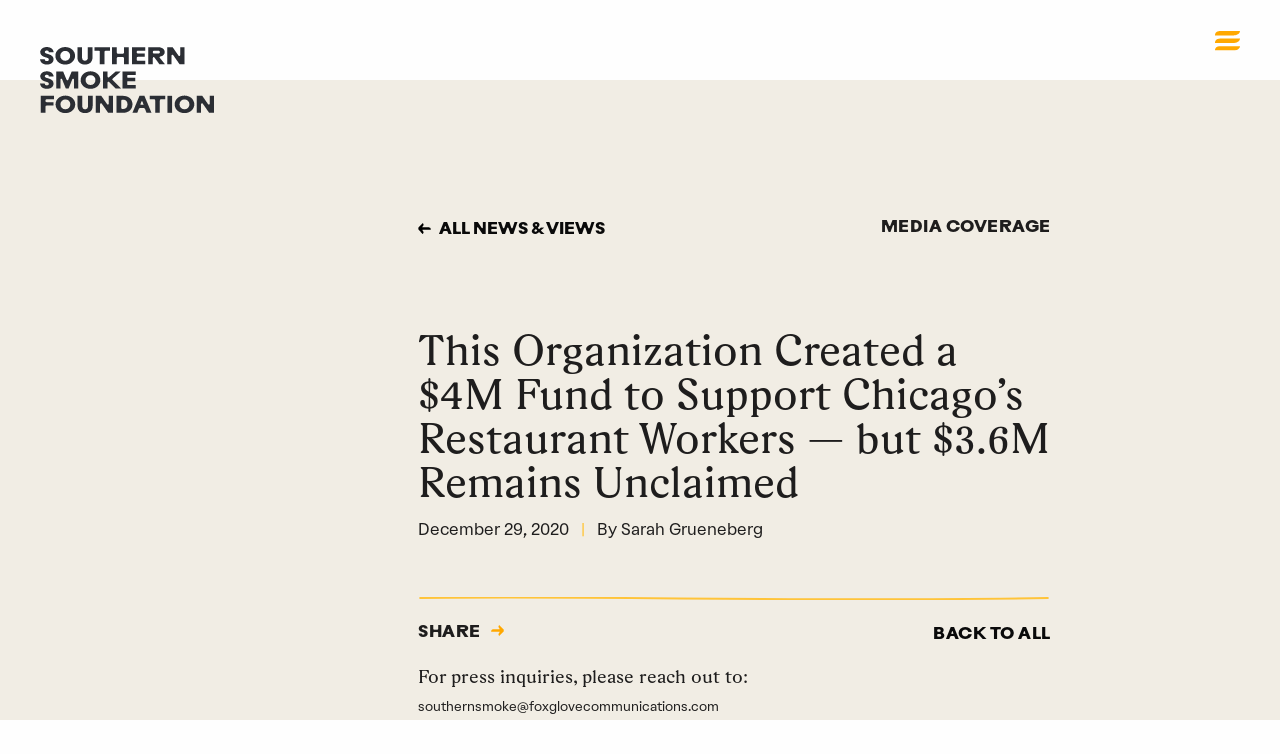

--- FILE ---
content_type: text/html; charset=UTF-8
request_url: https://www.southernsmoke.org/this-organization-created-a-4m-fund-to-support-chicagos-restaurant-workers-but-3-6m-remains-unclaimed/
body_size: 14620
content:

<!doctype html>
  <html class="no-js" lang="en-US">
	<head>
		<meta charset="utf-8">
<script type="text/javascript">
/* <![CDATA[ */
var gform;gform||(document.addEventListener("gform_main_scripts_loaded",function(){gform.scriptsLoaded=!0}),document.addEventListener("gform/theme/scripts_loaded",function(){gform.themeScriptsLoaded=!0}),window.addEventListener("DOMContentLoaded",function(){gform.domLoaded=!0}),gform={domLoaded:!1,scriptsLoaded:!1,themeScriptsLoaded:!1,isFormEditor:()=>"function"==typeof InitializeEditor,callIfLoaded:function(o){return!(!gform.domLoaded||!gform.scriptsLoaded||!gform.themeScriptsLoaded&&!gform.isFormEditor()||(gform.isFormEditor()&&console.warn("The use of gform.initializeOnLoaded() is deprecated in the form editor context and will be removed in Gravity Forms 3.1."),o(),0))},initializeOnLoaded:function(o){gform.callIfLoaded(o)||(document.addEventListener("gform_main_scripts_loaded",()=>{gform.scriptsLoaded=!0,gform.callIfLoaded(o)}),document.addEventListener("gform/theme/scripts_loaded",()=>{gform.themeScriptsLoaded=!0,gform.callIfLoaded(o)}),window.addEventListener("DOMContentLoaded",()=>{gform.domLoaded=!0,gform.callIfLoaded(o)}))},hooks:{action:{},filter:{}},addAction:function(o,r,e,t){gform.addHook("action",o,r,e,t)},addFilter:function(o,r,e,t){gform.addHook("filter",o,r,e,t)},doAction:function(o){gform.doHook("action",o,arguments)},applyFilters:function(o){return gform.doHook("filter",o,arguments)},removeAction:function(o,r){gform.removeHook("action",o,r)},removeFilter:function(o,r,e){gform.removeHook("filter",o,r,e)},addHook:function(o,r,e,t,n){null==gform.hooks[o][r]&&(gform.hooks[o][r]=[]);var d=gform.hooks[o][r];null==n&&(n=r+"_"+d.length),gform.hooks[o][r].push({tag:n,callable:e,priority:t=null==t?10:t})},doHook:function(r,o,e){var t;if(e=Array.prototype.slice.call(e,1),null!=gform.hooks[r][o]&&((o=gform.hooks[r][o]).sort(function(o,r){return o.priority-r.priority}),o.forEach(function(o){"function"!=typeof(t=o.callable)&&(t=window[t]),"action"==r?t.apply(null,e):e[0]=t.apply(null,e)})),"filter"==r)return e[0]},removeHook:function(o,r,t,n){var e;null!=gform.hooks[o][r]&&(e=(e=gform.hooks[o][r]).filter(function(o,r,e){return!!(null!=n&&n!=o.tag||null!=t&&t!=o.priority)}),gform.hooks[o][r]=e)}});
/* ]]> */
</script>

		<meta http-equiv="X-UA-Compatible" content="IE=edge">
		<script src="https://kit.fontawesome.com/24d35216e4.js" crossorigin="anonymous"></script>
		<meta name="viewport" content="width=device-width, initial-scale=1">
		<title>This Organization Created a $4M Fund to Support Chicago’s Restaurant Workers — but $3.6M Remains Unclaimed &#x2d; Southern Smoke</title>
	<style>img:is([sizes="auto" i], [sizes^="auto," i]) { contain-intrinsic-size: 3000px 1500px }</style>
	
<!-- The SEO Framework by Sybre Waaijer -->
<meta name="robots" content="max-snippet:-1,max-image-preview:large,max-video-preview:-1" />
<link rel="canonical" href="https://www.southernsmoke.org/this-organization-created-a-4m-fund-to-support-chicagos-restaurant-workers-but-3-6m-remains-unclaimed/" />
<meta name="description" content="People are saying this [fund] is changing their lives when they didn&rsquo;t have any hope,&rdquo; Grueneberg says. &ldquo;If you need help, take advantage of it. Don&rsquo;t feel bad&#8230;" />
<meta property="og:type" content="article" />
<meta property="og:locale" content="en_US" />
<meta property="og:site_name" content="Southern Smoke" />
<meta property="og:title" content="This Organization Created a $4M Fund to Support Chicago’s Restaurant Workers — but $3.6M Remains Unclaimed" />
<meta property="og:description" content="People are saying this [fund] is changing their lives when they didn&rsquo;t have any hope,&rdquo; Grueneberg says. &ldquo;If you need help, take advantage of it. Don&rsquo;t feel bad you&rsquo;re applying for support." />
<meta property="og:url" content="https://www.southernsmoke.org/this-organization-created-a-4m-fund-to-support-chicagos-restaurant-workers-but-3-6m-remains-unclaimed/" />
<meta property="og:image" content="https://www.southernsmoke.org/wp-content/uploads/2022/08/cropped-SSF_Open-Graph-100.jpg" />
<meta property="og:image:width" content="720" />
<meta property="og:image:height" content="378" />
<meta property="article:published_time" content="2022-08-05T21:34:43+00:00" />
<meta property="article:modified_time" content="2025-05-28T19:51:18+00:00" />
<meta property="article:publisher" content="https://www.facebook.com/southernsmokefoundation" />
<meta name="twitter:card" content="summary_large_image" />
<meta name="twitter:title" content="This Organization Created a $4M Fund to Support Chicago’s Restaurant Workers — but $3.6M Remains Unclaimed" />
<meta name="twitter:description" content="People are saying this [fund] is changing their lives when they didn&rsquo;t have any hope,&rdquo; Grueneberg says. &ldquo;If you need help, take advantage of it. Don&rsquo;t feel bad you&rsquo;re applying for support." />
<meta name="twitter:image" content="https://www.southernsmoke.org/wp-content/uploads/2022/08/cropped-SSF_Open-Graph-100.jpg" />
<script type="application/ld+json">{"@context":"https://schema.org","@graph":[{"@type":"WebSite","@id":"https://www.southernsmoke.org/#/schema/WebSite","url":"https://www.southernsmoke.org/","name":"Southern Smoke","inLanguage":"en-US","potentialAction":{"@type":"SearchAction","target":{"@type":"EntryPoint","urlTemplate":"https://www.southernsmoke.org/search/{search_term_string}/"},"query-input":"required name=search_term_string"},"publisher":{"@type":"Organization","@id":"https://www.southernsmoke.org/#/schema/Organization","name":"Southern Smoke","url":"https://www.southernsmoke.org/"}},{"@type":"WebPage","@id":"https://www.southernsmoke.org/this-organization-created-a-4m-fund-to-support-chicagos-restaurant-workers-but-3-6m-remains-unclaimed/","url":"https://www.southernsmoke.org/this-organization-created-a-4m-fund-to-support-chicagos-restaurant-workers-but-3-6m-remains-unclaimed/","name":"This Organization Created a $4M Fund to Support Chicago’s Restaurant Workers — but $3.6M Remains Unclaimed &#x2d; Southern Smoke","description":"People are saying this [fund] is changing their lives when they didn&rsquo;t have any hope,&rdquo; Grueneberg says. &ldquo;If you need help, take advantage of it. Don&rsquo;t feel bad&#8230;","inLanguage":"en-US","isPartOf":{"@id":"https://www.southernsmoke.org/#/schema/WebSite"},"breadcrumb":{"@type":"BreadcrumbList","@id":"https://www.southernsmoke.org/#/schema/BreadcrumbList","itemListElement":[{"@type":"ListItem","position":1,"item":"https://www.southernsmoke.org/","name":"Southern Smoke"},{"@type":"ListItem","position":2,"item":"https://www.southernsmoke.org/category/media-coverage/","name":"Category: Media Coverage"},{"@type":"ListItem","position":3,"name":"This Organization Created a $4M Fund to Support Chicago’s Restaurant Workers — but $3.6M Remains Unclaimed"}]},"potentialAction":{"@type":"ReadAction","target":"https://www.southernsmoke.org/this-organization-created-a-4m-fund-to-support-chicagos-restaurant-workers-but-3-6m-remains-unclaimed/"},"datePublished":"2022-08-05T21:34:43+00:00","dateModified":"2025-05-28T19:51:18+00:00","author":{"@type":"Person","@id":"https://www.southernsmoke.org/#/schema/Person/76e3d2794ffc078002d3144d94a5142f","name":"Elizabeth Kelley"}}]}</script>
<!-- / The SEO Framework by Sybre Waaijer | 8.37ms meta | 0.32ms boot -->

<link rel='dns-prefetch' href='//unpkg.com' />
<link rel='dns-prefetch' href='//cdn.jsdelivr.net' />
<link rel='stylesheet' id='wp-block-library-css' href='https://www.southernsmoke.org/wp-includes/css/dist/block-library/style.min.css' type='text/css' media='all' />
<style id='classic-theme-styles-inline-css' type='text/css'>
/*! This file is auto-generated */
.wp-block-button__link{color:#fff;background-color:#32373c;border-radius:9999px;box-shadow:none;text-decoration:none;padding:calc(.667em + 2px) calc(1.333em + 2px);font-size:1.125em}.wp-block-file__button{background:#32373c;color:#fff;text-decoration:none}
</style>
<style id='global-styles-inline-css' type='text/css'>
:root{--wp--preset--aspect-ratio--square: 1;--wp--preset--aspect-ratio--4-3: 4/3;--wp--preset--aspect-ratio--3-4: 3/4;--wp--preset--aspect-ratio--3-2: 3/2;--wp--preset--aspect-ratio--2-3: 2/3;--wp--preset--aspect-ratio--16-9: 16/9;--wp--preset--aspect-ratio--9-16: 9/16;--wp--preset--color--black: #000000;--wp--preset--color--cyan-bluish-gray: #abb8c3;--wp--preset--color--white: #ffffff;--wp--preset--color--pale-pink: #f78da7;--wp--preset--color--vivid-red: #cf2e2e;--wp--preset--color--luminous-vivid-orange: #ff6900;--wp--preset--color--luminous-vivid-amber: #fcb900;--wp--preset--color--light-green-cyan: #7bdcb5;--wp--preset--color--vivid-green-cyan: #00d084;--wp--preset--color--pale-cyan-blue: #8ed1fc;--wp--preset--color--vivid-cyan-blue: #0693e3;--wp--preset--color--vivid-purple: #9b51e0;--wp--preset--gradient--vivid-cyan-blue-to-vivid-purple: linear-gradient(135deg,rgba(6,147,227,1) 0%,rgb(155,81,224) 100%);--wp--preset--gradient--light-green-cyan-to-vivid-green-cyan: linear-gradient(135deg,rgb(122,220,180) 0%,rgb(0,208,130) 100%);--wp--preset--gradient--luminous-vivid-amber-to-luminous-vivid-orange: linear-gradient(135deg,rgba(252,185,0,1) 0%,rgba(255,105,0,1) 100%);--wp--preset--gradient--luminous-vivid-orange-to-vivid-red: linear-gradient(135deg,rgba(255,105,0,1) 0%,rgb(207,46,46) 100%);--wp--preset--gradient--very-light-gray-to-cyan-bluish-gray: linear-gradient(135deg,rgb(238,238,238) 0%,rgb(169,184,195) 100%);--wp--preset--gradient--cool-to-warm-spectrum: linear-gradient(135deg,rgb(74,234,220) 0%,rgb(151,120,209) 20%,rgb(207,42,186) 40%,rgb(238,44,130) 60%,rgb(251,105,98) 80%,rgb(254,248,76) 100%);--wp--preset--gradient--blush-light-purple: linear-gradient(135deg,rgb(255,206,236) 0%,rgb(152,150,240) 100%);--wp--preset--gradient--blush-bordeaux: linear-gradient(135deg,rgb(254,205,165) 0%,rgb(254,45,45) 50%,rgb(107,0,62) 100%);--wp--preset--gradient--luminous-dusk: linear-gradient(135deg,rgb(255,203,112) 0%,rgb(199,81,192) 50%,rgb(65,88,208) 100%);--wp--preset--gradient--pale-ocean: linear-gradient(135deg,rgb(255,245,203) 0%,rgb(182,227,212) 50%,rgb(51,167,181) 100%);--wp--preset--gradient--electric-grass: linear-gradient(135deg,rgb(202,248,128) 0%,rgb(113,206,126) 100%);--wp--preset--gradient--midnight: linear-gradient(135deg,rgb(2,3,129) 0%,rgb(40,116,252) 100%);--wp--preset--font-size--small: 13px;--wp--preset--font-size--medium: 20px;--wp--preset--font-size--large: 36px;--wp--preset--font-size--x-large: 42px;--wp--preset--spacing--20: 0.44rem;--wp--preset--spacing--30: 0.67rem;--wp--preset--spacing--40: 1rem;--wp--preset--spacing--50: 1.5rem;--wp--preset--spacing--60: 2.25rem;--wp--preset--spacing--70: 3.38rem;--wp--preset--spacing--80: 5.06rem;--wp--preset--shadow--natural: 6px 6px 9px rgba(0, 0, 0, 0.2);--wp--preset--shadow--deep: 12px 12px 50px rgba(0, 0, 0, 0.4);--wp--preset--shadow--sharp: 6px 6px 0px rgba(0, 0, 0, 0.2);--wp--preset--shadow--outlined: 6px 6px 0px -3px rgba(255, 255, 255, 1), 6px 6px rgba(0, 0, 0, 1);--wp--preset--shadow--crisp: 6px 6px 0px rgba(0, 0, 0, 1);}:where(.is-layout-flex){gap: 0.5em;}:where(.is-layout-grid){gap: 0.5em;}body .is-layout-flex{display: flex;}.is-layout-flex{flex-wrap: wrap;align-items: center;}.is-layout-flex > :is(*, div){margin: 0;}body .is-layout-grid{display: grid;}.is-layout-grid > :is(*, div){margin: 0;}:where(.wp-block-columns.is-layout-flex){gap: 2em;}:where(.wp-block-columns.is-layout-grid){gap: 2em;}:where(.wp-block-post-template.is-layout-flex){gap: 1.25em;}:where(.wp-block-post-template.is-layout-grid){gap: 1.25em;}.has-black-color{color: var(--wp--preset--color--black) !important;}.has-cyan-bluish-gray-color{color: var(--wp--preset--color--cyan-bluish-gray) !important;}.has-white-color{color: var(--wp--preset--color--white) !important;}.has-pale-pink-color{color: var(--wp--preset--color--pale-pink) !important;}.has-vivid-red-color{color: var(--wp--preset--color--vivid-red) !important;}.has-luminous-vivid-orange-color{color: var(--wp--preset--color--luminous-vivid-orange) !important;}.has-luminous-vivid-amber-color{color: var(--wp--preset--color--luminous-vivid-amber) !important;}.has-light-green-cyan-color{color: var(--wp--preset--color--light-green-cyan) !important;}.has-vivid-green-cyan-color{color: var(--wp--preset--color--vivid-green-cyan) !important;}.has-pale-cyan-blue-color{color: var(--wp--preset--color--pale-cyan-blue) !important;}.has-vivid-cyan-blue-color{color: var(--wp--preset--color--vivid-cyan-blue) !important;}.has-vivid-purple-color{color: var(--wp--preset--color--vivid-purple) !important;}.has-black-background-color{background-color: var(--wp--preset--color--black) !important;}.has-cyan-bluish-gray-background-color{background-color: var(--wp--preset--color--cyan-bluish-gray) !important;}.has-white-background-color{background-color: var(--wp--preset--color--white) !important;}.has-pale-pink-background-color{background-color: var(--wp--preset--color--pale-pink) !important;}.has-vivid-red-background-color{background-color: var(--wp--preset--color--vivid-red) !important;}.has-luminous-vivid-orange-background-color{background-color: var(--wp--preset--color--luminous-vivid-orange) !important;}.has-luminous-vivid-amber-background-color{background-color: var(--wp--preset--color--luminous-vivid-amber) !important;}.has-light-green-cyan-background-color{background-color: var(--wp--preset--color--light-green-cyan) !important;}.has-vivid-green-cyan-background-color{background-color: var(--wp--preset--color--vivid-green-cyan) !important;}.has-pale-cyan-blue-background-color{background-color: var(--wp--preset--color--pale-cyan-blue) !important;}.has-vivid-cyan-blue-background-color{background-color: var(--wp--preset--color--vivid-cyan-blue) !important;}.has-vivid-purple-background-color{background-color: var(--wp--preset--color--vivid-purple) !important;}.has-black-border-color{border-color: var(--wp--preset--color--black) !important;}.has-cyan-bluish-gray-border-color{border-color: var(--wp--preset--color--cyan-bluish-gray) !important;}.has-white-border-color{border-color: var(--wp--preset--color--white) !important;}.has-pale-pink-border-color{border-color: var(--wp--preset--color--pale-pink) !important;}.has-vivid-red-border-color{border-color: var(--wp--preset--color--vivid-red) !important;}.has-luminous-vivid-orange-border-color{border-color: var(--wp--preset--color--luminous-vivid-orange) !important;}.has-luminous-vivid-amber-border-color{border-color: var(--wp--preset--color--luminous-vivid-amber) !important;}.has-light-green-cyan-border-color{border-color: var(--wp--preset--color--light-green-cyan) !important;}.has-vivid-green-cyan-border-color{border-color: var(--wp--preset--color--vivid-green-cyan) !important;}.has-pale-cyan-blue-border-color{border-color: var(--wp--preset--color--pale-cyan-blue) !important;}.has-vivid-cyan-blue-border-color{border-color: var(--wp--preset--color--vivid-cyan-blue) !important;}.has-vivid-purple-border-color{border-color: var(--wp--preset--color--vivid-purple) !important;}.has-vivid-cyan-blue-to-vivid-purple-gradient-background{background: var(--wp--preset--gradient--vivid-cyan-blue-to-vivid-purple) !important;}.has-light-green-cyan-to-vivid-green-cyan-gradient-background{background: var(--wp--preset--gradient--light-green-cyan-to-vivid-green-cyan) !important;}.has-luminous-vivid-amber-to-luminous-vivid-orange-gradient-background{background: var(--wp--preset--gradient--luminous-vivid-amber-to-luminous-vivid-orange) !important;}.has-luminous-vivid-orange-to-vivid-red-gradient-background{background: var(--wp--preset--gradient--luminous-vivid-orange-to-vivid-red) !important;}.has-very-light-gray-to-cyan-bluish-gray-gradient-background{background: var(--wp--preset--gradient--very-light-gray-to-cyan-bluish-gray) !important;}.has-cool-to-warm-spectrum-gradient-background{background: var(--wp--preset--gradient--cool-to-warm-spectrum) !important;}.has-blush-light-purple-gradient-background{background: var(--wp--preset--gradient--blush-light-purple) !important;}.has-blush-bordeaux-gradient-background{background: var(--wp--preset--gradient--blush-bordeaux) !important;}.has-luminous-dusk-gradient-background{background: var(--wp--preset--gradient--luminous-dusk) !important;}.has-pale-ocean-gradient-background{background: var(--wp--preset--gradient--pale-ocean) !important;}.has-electric-grass-gradient-background{background: var(--wp--preset--gradient--electric-grass) !important;}.has-midnight-gradient-background{background: var(--wp--preset--gradient--midnight) !important;}.has-small-font-size{font-size: var(--wp--preset--font-size--small) !important;}.has-medium-font-size{font-size: var(--wp--preset--font-size--medium) !important;}.has-large-font-size{font-size: var(--wp--preset--font-size--large) !important;}.has-x-large-font-size{font-size: var(--wp--preset--font-size--x-large) !important;}
:where(.wp-block-post-template.is-layout-flex){gap: 1.25em;}:where(.wp-block-post-template.is-layout-grid){gap: 1.25em;}
:where(.wp-block-columns.is-layout-flex){gap: 2em;}:where(.wp-block-columns.is-layout-grid){gap: 2em;}
:root :where(.wp-block-pullquote){font-size: 1.5em;line-height: 1.6;}
</style>
<link rel='stylesheet' id='trp-language-switcher-style-css' href='https://www.southernsmoke.org/wp-content/plugins/translatepress-multilingual/assets/css/trp-language-switcher.css?ver=3.0.5' type='text/css' media='all' />
<link rel='stylesheet' id='flickity-css-css' href='https://unpkg.com/flickity@2/dist/flickity.min.css' type='text/css' media='all' />
<link rel='stylesheet' id='app-css' href='https://www.southernsmoke.org/wp-content/themes/southern-smoke/assets/css/app.css?ver=1.02.149' type='text/css' media='all' />
<script type="text/javascript" src="https://www.southernsmoke.org/wp-content/plugins/jquery-manager/assets/js/jquery-3.5.1.min.js" id="jquery-core-js"></script>
<script type="text/javascript" src="https://www.southernsmoke.org/wp-content/plugins/jquery-manager/assets/js/jquery-migrate-3.3.0.min.js" id="jquery-migrate-js"></script>
<link rel="https://api.w.org/" href="https://www.southernsmoke.org/wp-json/" /><link rel="alternate" title="JSON" type="application/json" href="https://www.southernsmoke.org/wp-json/wp/v2/posts/1646" /><link rel="EditURI" type="application/rsd+xml" title="RSD" href="https://www.southernsmoke.org/xmlrpc.php?rsd" />
<link rel="alternate" title="oEmbed (JSON)" type="application/json+oembed" href="https://www.southernsmoke.org/wp-json/oembed/1.0/embed?url=https%3A%2F%2Fwww.southernsmoke.org%2Fthis-organization-created-a-4m-fund-to-support-chicagos-restaurant-workers-but-3-6m-remains-unclaimed%2F" />
<link rel="alternate" title="oEmbed (XML)" type="text/xml+oembed" href="https://www.southernsmoke.org/wp-json/oembed/1.0/embed?url=https%3A%2F%2Fwww.southernsmoke.org%2Fthis-organization-created-a-4m-fund-to-support-chicagos-restaurant-workers-but-3-6m-remains-unclaimed%2F&#038;format=xml" />

		<!-- GA Google Analytics @ https://m0n.co/ga -->
		<script>
			(function(i,s,o,g,r,a,m){i['GoogleAnalyticsObject']=r;i[r]=i[r]||function(){
			(i[r].q=i[r].q||[]).push(arguments)},i[r].l=1*new Date();a=s.createElement(o),
			m=s.getElementsByTagName(o)[0];a.async=1;a.src=g;m.parentNode.insertBefore(a,m)
			})(window,document,'script','https://www.google-analytics.com/analytics.js','ga');
			ga('create', 'UA-53550802-11', 'auto');
			ga('send', 'pageview');
		</script>

	<meta name="tec-api-version" content="v1"><meta name="tec-api-origin" content="https://www.southernsmoke.org"><link rel="alternate" href="https://www.southernsmoke.org/wp-json/tribe/events/v1/" /><link rel="alternate" hreflang="en-US" href="https://www.southernsmoke.org/this-organization-created-a-4m-fund-to-support-chicagos-restaurant-workers-but-3-6m-remains-unclaimed/"/>
<link rel="alternate" hreflang="es-MX" href="https://www.southernsmoke.org/es/this-organization-created-a-4m-fund-to-support-chicagos-restaurant-workers-but-3-6m-remains-unclaimed/"/>
<link rel="alternate" hreflang="zh-CN" href="https://www.southernsmoke.org/zh/this-organization-created-a-4m-fund-to-support-chicagos-restaurant-workers-but-3-6m-remains-unclaimed/"/>
<link rel="alternate" hreflang="ko-KR" href="https://www.southernsmoke.org/ko/this-organization-created-a-4m-fund-to-support-chicagos-restaurant-workers-but-3-6m-remains-unclaimed/"/>
<link rel="alternate" hreflang="vi" href="https://www.southernsmoke.org/vi/this-organization-created-a-4m-fund-to-support-chicagos-restaurant-workers-but-3-6m-remains-unclaimed/"/>
<link rel="alternate" hreflang="ar" href="https://www.southernsmoke.org/ar/this-organization-created-a-4m-fund-to-support-chicagos-restaurant-workers-but-3-6m-remains-unclaimed/"/>
<link rel="alternate" hreflang="en" href="https://www.southernsmoke.org/this-organization-created-a-4m-fund-to-support-chicagos-restaurant-workers-but-3-6m-remains-unclaimed/"/>
<link rel="alternate" hreflang="es" href="https://www.southernsmoke.org/es/this-organization-created-a-4m-fund-to-support-chicagos-restaurant-workers-but-3-6m-remains-unclaimed/"/>
<link rel="alternate" hreflang="zh" href="https://www.southernsmoke.org/zh/this-organization-created-a-4m-fund-to-support-chicagos-restaurant-workers-but-3-6m-remains-unclaimed/"/>
<link rel="alternate" hreflang="ko" href="https://www.southernsmoke.org/ko/this-organization-created-a-4m-fund-to-support-chicagos-restaurant-workers-but-3-6m-remains-unclaimed/"/>
<script type="text/javascript">
	var $financeData = {"1":{"id":"1","state":"AL","total_emergency_relief_funds_distributed":"$70,978.00","total_counseling_sessions":"","mental_health_partners":""},"2":{"id":"2","state":"AK","total_emergency_relief_funds_distributed":"$12,420.00","total_counseling_sessions":"","mental_health_partners":""},"3":{"id":"3","state":"AZ","total_emergency_relief_funds_distributed":"$102,894.00","total_counseling_sessions":"","mental_health_partners":""},"4":{"id":"4","state":"AR","total_emergency_relief_funds_distributed":"$19,475.00","total_counseling_sessions":"","mental_health_partners":""},"5":{"id":"5","state":"CA","total_emergency_relief_funds_distributed":"$1,327,562.00","total_counseling_sessions":"1,268","mental_health_partners":"Cal Lutheran University"},"6":{"id":"6","state":"CO","total_emergency_relief_funds_distributed":"$191,832.00","total_counseling_sessions":"","mental_health_partners":""},"7":{"id":"7","state":"CT","total_emergency_relief_funds_distributed":"$42,842.00","total_counseling_sessions":"","mental_health_partners":""},"8":{"id":"8","state":"DE","total_emergency_relief_funds_distributed":"$16,760.00","total_counseling_sessions":"","mental_health_partners":""},"9":{"id":"9","state":"DC","total_emergency_relief_funds_distributed":"$24,975.00","total_counseling_sessions":"160","mental_health_partners":"George Washington University"},"10":{"id":"10","state":"FL","total_emergency_relief_funds_distributed":"$1,664,854.00","total_counseling_sessions":"14","mental_health_partners":"Florida Institute of Technology"},"11":{"id":"11","state":"GA","total_emergency_relief_funds_distributed":"$564,776.00","total_counseling_sessions":"","mental_health_partners":""},"12":{"id":"12","state":"HI","total_emergency_relief_funds_distributed":"$421,610.00","total_counseling_sessions":"","mental_health_partners":""},"13":{"id":"13","state":"ID","total_emergency_relief_funds_distributed":"$12,159.00","total_counseling_sessions":"","mental_health_partners":""},"14":{"id":"14","state":"IL","total_emergency_relief_funds_distributed":"$3,118,184.00","total_counseling_sessions":"893","mental_health_partners":"Northern Illinois University"},"15":{"id":"15","state":"IN","total_emergency_relief_funds_distributed":"$50,778.00","total_counseling_sessions":"","mental_health_partners":""},"16":{"id":"16","state":"IA","total_emergency_relief_funds_distributed":"$26,350.00","total_counseling_sessions":"","mental_health_partners":""},"17":{"id":"17","state":"KS","total_emergency_relief_funds_distributed":"$19,315.00","total_counseling_sessions":"","mental_health_partners":""},"18":{"id":"18","state":"KY","total_emergency_relief_funds_distributed":"$92,626.00","total_counseling_sessions":"","mental_health_partners":""},"19":{"id":"19","state":"LA","total_emergency_relief_funds_distributed":"$570,747.00","total_counseling_sessions":"654","mental_health_partners":"Louisiana State University"},"20":{"id":"20","state":"ME","total_emergency_relief_funds_distributed":"$15,890.00","total_counseling_sessions":"296","mental_health_partners":"University of Maine"},"21":{"id":"21","state":"MD","total_emergency_relief_funds_distributed":"$107,964.00","total_counseling_sessions":"","mental_health_partners":""},"22":{"id":"22","state":"MA","total_emergency_relief_funds_distributed":"$103,046.00","total_counseling_sessions":"331","mental_health_partners":"Boston University"},"23":{"id":"23","state":"MI","total_emergency_relief_funds_distributed":"$100,570.00","total_counseling_sessions":"11","mental_health_partners":"Michigan School of Psychology"},"24":{"id":"24","state":"MN","total_emergency_relief_funds_distributed":"$50,486.00","total_counseling_sessions":"","mental_health_partners":""},"25":{"id":"25","state":"MS","total_emergency_relief_funds_distributed":"$130,431.00","total_counseling_sessions":"","mental_health_partners":""},"26":{"id":"26","state":"MO","total_emergency_relief_funds_distributed":"$43,220.00","total_counseling_sessions":"","mental_health_partners":""},"27":{"id":"27","state":"MT","total_emergency_relief_funds_distributed":"$0.00","total_counseling_sessions":"","mental_health_partners":""},"28":{"id":"28","state":"NE","total_emergency_relief_funds_distributed":"$27,710.00","total_counseling_sessions":"","mental_health_partners":""},"29":{"id":"29","state":"NV","total_emergency_relief_funds_distributed":"$40,830.00","total_counseling_sessions":"","mental_health_partners":""},"30":{"id":"30","state":"NH","total_emergency_relief_funds_distributed":"$21,744.00","total_counseling_sessions":"","mental_health_partners":""},"31":{"id":"31","state":"NJ","total_emergency_relief_funds_distributed":"$170,837.00","total_counseling_sessions":"","mental_health_partners":""},"32":{"id":"32","state":"NM","total_emergency_relief_funds_distributed":"$63,980.00","total_counseling_sessions":"","mental_health_partners":""},"33":{"id":"33","state":"NY","total_emergency_relief_funds_distributed":"$697,047.00","total_counseling_sessions":"1,723","mental_health_partners":"Yeshiva University + New York University + Roberts Wesleyan University"},"34":{"id":"34","state":"NC","total_emergency_relief_funds_distributed":"$561,740.00","total_counseling_sessions":"","mental_health_partners":""},"35":{"id":"35","state":"OH","total_emergency_relief_funds_distributed":"$166,068.00","total_counseling_sessions":"","mental_health_partners":""},"36":{"id":"36","state":"OK","total_emergency_relief_funds_distributed":"$68,381.00","total_counseling_sessions":"","mental_health_partners":""},"37":{"id":"37","state":"OR","total_emergency_relief_funds_distributed":"$144,026.00","total_counseling_sessions":"","mental_health_partners":""},"38":{"id":"38","state":"PA","total_emergency_relief_funds_distributed":"$169,715.00","total_counseling_sessions":"","mental_health_partners":""},"39":{"id":"39","state":"RI","total_emergency_relief_funds_distributed":"$5,350.00","total_counseling_sessions":"","mental_health_partners":""},"40":{"id":"40","state":"SC","total_emergency_relief_funds_distributed":"$286,292.00","total_counseling_sessions":"374","mental_health_partners":"University of South Carolina"},"41":{"id":"41","state":"SD","total_emergency_relief_funds_distributed":"$2,550.00","total_counseling_sessions":"","mental_health_partners":""},"42":{"id":"42","state":"TN","total_emergency_relief_funds_distributed":"$204,468.00","total_counseling_sessions":"127","mental_health_partners":"East Tennessee State University"},"43":{"id":"43","state":"TX","total_emergency_relief_funds_distributed":"$2,485,622.00","total_counseling_sessions":"4,128","mental_health_partners":"University of Houston"},"44":{"id":"44","state":"UT","total_emergency_relief_funds_distributed":"$13,115.00","total_counseling_sessions":"","mental_health_partners":""},"45":{"id":"45","state":"VT","total_emergency_relief_funds_distributed":"$6,210.00","total_counseling_sessions":"","mental_health_partners":""},"46":{"id":"46","state":"VA","total_emergency_relief_funds_distributed":"$118,888.00","total_counseling_sessions":"147","mental_health_partners":"George Washington University"},"47":{"id":"47","state":"WA","total_emergency_relief_funds_distributed":"$113,250.00","total_counseling_sessions":"","mental_health_partners":""},"48":{"id":"48","state":"WV","total_emergency_relief_funds_distributed":"$13,570.00","total_counseling_sessions":"","mental_health_partners":""},"49":{"id":"49","state":"WI","total_emergency_relief_funds_distributed":"$63,787.00","total_counseling_sessions":"","mental_health_partners":""},"50":{"id":"50","state":"WY","total_emergency_relief_funds_distributed":"$22,403.00","total_counseling_sessions":"","mental_health_partners":""},"51":{"id":"51","state":"PR","total_emergency_relief_funds_distributed":"$50,640.00","total_counseling_sessions":"","mental_health_partners":""}};
	</script><link rel="icon" href="https://www.southernsmoke.org/wp-content/uploads/2022/06/favicon.ico" sizes="32x32" />
<link rel="icon" href="https://www.southernsmoke.org/wp-content/uploads/2022/06/favicon.ico" sizes="192x192" />
<link rel="apple-touch-icon" href="https://www.southernsmoke.org/wp-content/uploads/2022/06/favicon.ico" />
<meta name="msapplication-TileImage" content="https://www.southernsmoke.org/wp-content/uploads/2022/06/favicon.ico" />
		<style type="text/css" id="wp-custom-css">
			.grecaptcha-badge {
	bottom: unset !important;
	top: -99999px !important;
}		</style>
			</head>
	<body class="wp-singular post-template-default single single-post postid-1646 single-format-standard wp-theme-southern-smoke tribe-no-js translatepress-en_US not-home post-type-post page-this-organization-created-a-4m-fund-to-support-chicagos-restaurant-workers-but-3-6m-remains-unclaimed os-mac" style="--base-color: #FFC439;--alt-base-color: #FFFFFF;--alt2-base-color: #1E1D1D;--alt3-base-color: #FFA800;--alt4-base-color: #FFC439;--alt5-base-color: #FFC439;--alt6-base-color: #FFC439;--alt7-base-color: #F1EDE4;--alt8-base-color: #221F20;--alt9-base-color: #FFA800;--alt10-base-color: #FFA800;--alt11-base-color: #FFFFFF;--alt12-base-color: #EDE8DB;--alt13-base-color: #FFFFFF;--alt14-base-color: #FFE073;--alt15-base-color: #EDE8DB;--alt16-base-color: #1E1D1D;--alt17-base-color: #1E1D1D;--short-border-slim: url(../img/short-border-yellow-slim.svg);--border: url(../img/border-yellow.svg);--long-border: url(../img/long-border-yellow.svg);--long-border-small: url(../img/long-border-yellow-small.svg);--alt-long-border: url(../img/long-border-black.svg);--alt-long-border-small: url(../img/long-border-black-small.svg);--long-line-straight: url(../img/long-border-straight.svg);--accordion-open: url(../img/icon-plus-yellow.svg);--accordion-close: url(../img/icon-minus-yellow.svg);--icon-copy: url(../img/icon-copy-yellow.svg);--arrow-right: url(../img/icon-right-arrow-white.svg);--arrow-left: url(../img/icon-left-arrow-white.svg);--arrow-down: url(../img/icon-arrow-down-dark-yellow.svg);--times-svg: url(../img/icon-times-dark-yellow.svg);--line-color: #FFC439;--arrow-line-down: url(../img/icon-arrow-line-down-yellow.svg);--arrow-line-up: url(../img/icon-arrow-line-up-yellow.svg)">
    
    
<div class="hide" aria-hidden="true">
	<img src="https://www.southernsmoke.org/wp-content/themes/southern-smoke/assets/img/icon-download-maroon.svg">
</div>

<header class="bg-color-white color-nero ">
	
    <div class="panel-announcement hide  type-pop-up hide-not-home">
        <div class="announcement-container">
                            <div class="announcement-overlay trigg-close"></div>
                <div class="announcement-content">
                    <img src="https://www.southernsmoke.org/wp-content/themes/southern-smoke/assets/img/icon-times.svg" alt="" class="icon-close trigg-close">
                                            <div class="announcement-title h1-style small">
                            We’re holding all food & beverage workers close this holiday season. A few important reminders:                        </div>
                                                                <div class="announcement-text">
                            <p><strong>Southern Smoke&#8217;s offices will be closed from December 24, 2025, to January 4, 2026 </strong>to give our team a chance to reset before the new year. We look forward to connecting on Monday, January 5, 2026.</p>
<p><a href="https://southernsmoke.org/emergency-relief/"><strong>Emergency Relief Fund</strong></a>: Applications will be paused from December 17, 2025, to January 4, 2026. If you have an ongoing case, you can continue working with your case manager. If you are seeking financial assistance due to a crisis, please check back and apply when applications reopen on January 5.</p>
<p><a href="https://southernsmoke.org/mental-health/"><strong>Behind You Mental Health Program</strong></a>: Applications remain open, and services will be available in January. The earlier you apply, the quicker we can determine eligibility, and you can be ready for when services commence.</p>
<p><strong>Texas Hill Country Floods</strong>: Applications closed on 12/16.</p>
                        </div>
                                                        </div>
                    </div>
    </div>

	<div class="header-container">
		<div class="logo-container">
			<div class="grid-container">
				<a href="/" class="">
											<img src="https://www.southernsmoke.org/wp-content/themes/southern-smoke/assets/img/logo-main.svg" class="main-logo " alt="Main Header Logo">
									</a>
			</div>
		</div>
		<div class="grid-x grid-margin-x header-grid-cell align-middle">
			<div class="cell show-for-large medium-shrink medium-order-1">
									<div class="header-nav-container">
																					<div class="header-nav-item">
									<a href="#parent-nav" class="nav-link h3-style ">
										About									</a>
																			<div class="sub-nav-container">
																																			<div class="sub-nav-item">
													<a href="https://www.southernsmoke.org/about/" class="sub-nav-link p-style "> 
														About Southern Smoke													</a>
												</div>
																																			<div class="sub-nav-item">
													<a href="https://www.southernsmoke.org/news-and-views/" class="sub-nav-link p-style "> 
														News + Views													</a>
												</div>
																																			<div class="sub-nav-item">
													<a href="https://www.southernsmoke.org/people-partners/" class="sub-nav-link p-style "> 
														People + Partners													</a>
												</div>
																																			<div class="sub-nav-item">
													<a href="https://www.southernsmoke.org/our-impact/" class="sub-nav-link p-style "> 
														Our Impact													</a>
												</div>
																					</div>
																	</div>
																																																																																<div class="header-nav-item">
									<a href="#parent-nav" class="nav-link h3-style ">
										Programs									</a>
																			<div class="sub-nav-container">
																																			<div class="sub-nav-item">
													<a href="/#home-programs" class="sub-nav-link p-style "> 
														Overview													</a>
												</div>
																																			<div class="sub-nav-item">
													<a href="https://www.southernsmoke.org/emergency-relief/" class="sub-nav-link p-style "> 
														Emergency Relief													</a>
												</div>
																																			<div class="sub-nav-item">
													<a href="https://www.southernsmoke.org/mental-health/" class="sub-nav-link p-style "> 
														Behind You													</a>
												</div>
																					</div>
																	</div>
																																																																			<div class="header-nav-item">
									<a href="#parent-nav" class="nav-link h3-style ">
										How to Help									</a>
																			<div class="sub-nav-container">
																																			<div class="sub-nav-item">
													<a href="https://www.southernsmoke.org/how-to-help/" class="sub-nav-link p-style "> 
														Overview													</a>
												</div>
																																			<div class="sub-nav-item">
													<a href="https://www.southernsmoke.org/donate/" class="sub-nav-link p-style "> 
														Donate													</a>
												</div>
																																			<div class="sub-nav-item">
													<a href="https://www.southernsmoke.org/shop-page/" class="sub-nav-link p-style "> 
														Shop													</a>
												</div>
																					</div>
																	</div>
																																																																			<div class="header-nav-item">
									<a href="#parent-nav" class="nav-link h3-style ">
										Events									</a>
																			<div class="sub-nav-container">
																																			<div class="sub-nav-item">
													<a href="/events" class="sub-nav-link p-style "> 
														All Events													</a>
												</div>
																																			<div class="sub-nav-item">
													<a href="https://southernsmoke.org/festival/ssf-2026/" class="sub-nav-link p-style "> 
														Southern Smoke Festival													</a>
												</div>
																																			<div class="sub-nav-item">
													<a href="https://www.southernsmoke.org/southern-smoke-decanted-2025/" class="sub-nav-link p-style "> 
														Southern Smoke Decanted													</a>
												</div>
																					</div>
																	</div>
																																																																</div>
							</div>
			<div class="cell show-for-large medium-shrink medium-order-2">
				<div class="button-container">
					
            <div class="btn-get-help">
                <span class="btn-inside button-primary short ">GET HELP</span>
                <span class="hover-btn">
                    <a href="/emergency-relief" class="btn-inside button-primary short short">Emergency Relief</a>
                    <a href="/mental-health" class="btn-inside button-primary short short">Mental Health Services</a>    
                </span>
            </div>
            					<a href="/donate" class="button short Donate-button button-primary">Donate</a>
				</div>
				<div class="language-switch-container">
					<div class="trp_language_switcher_shortcode">
<div class="trp-language-switcher trp-language-switcher-container" data-no-translation >
    <div class="trp-ls-shortcode-current-language">
        <a href="#" class="trp-ls-shortcode-disabled-language trp-ls-disabled-language" title="English" onclick="event.preventDefault()">
			 EN		</a>
    </div>
    <div class="trp-ls-shortcode-language">
                <a href="#" class="trp-ls-shortcode-disabled-language trp-ls-disabled-language"  title="English" onclick="event.preventDefault()">
			 EN		</a>
                    <a href="https://www.southernsmoke.org/es/this-organization-created-a-4m-fund-to-support-chicagos-restaurant-workers-but-3-6m-remains-unclaimed/" title="Spanish">
             ES        </a>

            <a href="https://www.southernsmoke.org/zh/this-organization-created-a-4m-fund-to-support-chicagos-restaurant-workers-but-3-6m-remains-unclaimed/" title="Chinese">
             ZH        </a>

            <a href="https://www.southernsmoke.org/ko/this-organization-created-a-4m-fund-to-support-chicagos-restaurant-workers-but-3-6m-remains-unclaimed/" title="Korean">
             KO        </a>

            <a href="https://www.southernsmoke.org/vi/this-organization-created-a-4m-fund-to-support-chicagos-restaurant-workers-but-3-6m-remains-unclaimed/" title="Vietnamese">
             VI        </a>

            <a href="https://www.southernsmoke.org/ar/this-organization-created-a-4m-fund-to-support-chicagos-restaurant-workers-but-3-6m-remains-unclaimed/" title="Arabic">
             AR        </a>

        </div>
    <script type="application/javascript">
        // need to have the same with set from JS on both divs. Otherwise it can push stuff around in HTML
        var trp_ls_shortcodes = document.querySelectorAll('.trp_language_switcher_shortcode .trp-language-switcher');
        if ( trp_ls_shortcodes.length > 0) {
            // get the last language switcher added
            var trp_el = trp_ls_shortcodes[trp_ls_shortcodes.length - 1];

            var trp_shortcode_language_item = trp_el.querySelector( '.trp-ls-shortcode-language' )
            // set width
            var trp_ls_shortcode_width                                               = trp_shortcode_language_item.offsetWidth + 16;
            trp_shortcode_language_item.style.width                                  = trp_ls_shortcode_width + 'px';
            trp_el.querySelector( '.trp-ls-shortcode-current-language' ).style.width = trp_ls_shortcode_width + 'px';

            // We're putting this on display: none after we have its width.
            trp_shortcode_language_item.style.display = 'none';
        }
    </script>
</div>
</div>				</div>
			</div>
			<div class="cell shrink hide-for-large">
				<a href="#open-small-nav" class="small-nav-button">
					<img src="https://www.southernsmoke.org/wp-content/themes/southern-smoke/assets/img/icon-bars.svg" alt="Small Icon Bars">
				</a>
			</div>
		</div>
	</div>
</header>
<div class="small-nav-panel ">
	<div class="nav-panel-header">
		<div class="grid-container">
			<div class="grid-x align-justify align-middle header-grid">
				<div class="cell shrink small-order-1">
					<a href="/" class="">
													<img src="https://www.southernsmoke.org/wp-content/themes/southern-smoke/assets/img/logo-main.svg" class="main-logo " alt="Main Header Logo">
											</a>
				</div>
				<div class="cell shrink small-order-2">
					<a href="#close-small-nav" class="close-button">
						<img src="https://www.southernsmoke.org/wp-content/themes/southern-smoke/assets/img/icon-times.svg" class="close-button" alt="Small Icon Times">
					</a>
				</div>
			</div>
		</div>
	</div>
	<div class="nav-panel-content">
		<div class="grid-container">
							<div class="small-nav-container">
																		<div class="small-nav-item is-parent">
								
    
<div class="panel-svg-line  type-section">
    <svg id="Layer_1" class="svg-line" data-name="Layer 1" xmlns="http://www.w3.org/2000/svg" version="1.1" viewBox="0 0 1080 6">
        <path vector-effect="non-scaling-stroke" id="Path_5508" data-name="Path 5508" class="cls-1" d="M0,3c415.7-4.3,752.6,2.4,1080,0"/>
    </svg>
</div>

								<a href="#" class="small-nav-link h2-style large color-nero">
									About								</a>
																	<div class="small-sub-nav-container">
																																<div class="small-sub-nav-item p-style">
												<a href="https://www.southernsmoke.org/about/" class="small-sub-nav-link color-nero "> 
													About Southern Smoke												</a>
											</div>
																																<div class="small-sub-nav-item p-style">
												<a href="https://www.southernsmoke.org/news-and-views/" class="small-sub-nav-link color-nero "> 
													News + Views												</a>
											</div>
																																<div class="small-sub-nav-item p-style">
												<a href="https://www.southernsmoke.org/people-partners/" class="small-sub-nav-link color-nero "> 
													People + Partners												</a>
											</div>
																																<div class="small-sub-nav-item p-style">
												<a href="https://www.southernsmoke.org/our-impact/" class="small-sub-nav-link color-nero "> 
													Our Impact												</a>
											</div>
																			</div>
																
    
<div class="panel-svg-line bottom-line type-section pos-bottom">
    <svg id="Layer_1" class="svg-line" data-name="Layer 1" xmlns="http://www.w3.org/2000/svg" version="1.1" viewBox="0 0 1080 6">
        <path vector-effect="non-scaling-stroke" id="Path_5508" data-name="Path 5508" class="cls-1" d="M0,3c415.7-4.3,752.6,2.4,1080,0"/>
    </svg>
</div>

							</div>
																																																																				<div class="small-nav-item is-parent">
								
    
<div class="panel-svg-line  type-section">
    <svg id="Layer_1" class="svg-line" data-name="Layer 1" xmlns="http://www.w3.org/2000/svg" version="1.1" viewBox="0 0 1080 6">
        <path vector-effect="non-scaling-stroke" id="Path_5508" data-name="Path 5508" class="cls-1" d="M0,3c415.7-4.3,752.6,2.4,1080,0"/>
    </svg>
</div>

								<a href="#" class="small-nav-link h2-style large color-nero">
									Programs								</a>
																	<div class="small-sub-nav-container">
																																<div class="small-sub-nav-item p-style">
												<a href="/#home-programs" class="small-sub-nav-link color-nero "> 
													Overview												</a>
											</div>
																																<div class="small-sub-nav-item p-style">
												<a href="https://www.southernsmoke.org/emergency-relief/" class="small-sub-nav-link color-nero "> 
													Emergency Relief												</a>
											</div>
																																<div class="small-sub-nav-item p-style">
												<a href="https://www.southernsmoke.org/mental-health/" class="small-sub-nav-link color-nero "> 
													Behind You												</a>
											</div>
																			</div>
																
    
<div class="panel-svg-line bottom-line type-section pos-bottom">
    <svg id="Layer_1" class="svg-line" data-name="Layer 1" xmlns="http://www.w3.org/2000/svg" version="1.1" viewBox="0 0 1080 6">
        <path vector-effect="non-scaling-stroke" id="Path_5508" data-name="Path 5508" class="cls-1" d="M0,3c415.7-4.3,752.6,2.4,1080,0"/>
    </svg>
</div>

							</div>
																																																									<div class="small-nav-item is-parent">
								
    
<div class="panel-svg-line  type-section">
    <svg id="Layer_1" class="svg-line" data-name="Layer 1" xmlns="http://www.w3.org/2000/svg" version="1.1" viewBox="0 0 1080 6">
        <path vector-effect="non-scaling-stroke" id="Path_5508" data-name="Path 5508" class="cls-1" d="M0,3c415.7-4.3,752.6,2.4,1080,0"/>
    </svg>
</div>

								<a href="#" class="small-nav-link h2-style large color-nero">
									How to Help								</a>
																	<div class="small-sub-nav-container">
																																<div class="small-sub-nav-item p-style">
												<a href="https://www.southernsmoke.org/how-to-help/" class="small-sub-nav-link color-nero "> 
													Overview												</a>
											</div>
																																<div class="small-sub-nav-item p-style">
												<a href="https://www.southernsmoke.org/donate/" class="small-sub-nav-link color-nero "> 
													Donate												</a>
											</div>
																																<div class="small-sub-nav-item p-style">
												<a href="https://www.southernsmoke.org/shop-page/" class="small-sub-nav-link color-nero "> 
													Shop												</a>
											</div>
																			</div>
																
    
<div class="panel-svg-line bottom-line type-section pos-bottom">
    <svg id="Layer_1" class="svg-line" data-name="Layer 1" xmlns="http://www.w3.org/2000/svg" version="1.1" viewBox="0 0 1080 6">
        <path vector-effect="non-scaling-stroke" id="Path_5508" data-name="Path 5508" class="cls-1" d="M0,3c415.7-4.3,752.6,2.4,1080,0"/>
    </svg>
</div>

							</div>
																																																									<div class="small-nav-item is-parent">
								
    
<div class="panel-svg-line  type-section">
    <svg id="Layer_1" class="svg-line" data-name="Layer 1" xmlns="http://www.w3.org/2000/svg" version="1.1" viewBox="0 0 1080 6">
        <path vector-effect="non-scaling-stroke" id="Path_5508" data-name="Path 5508" class="cls-1" d="M0,3c415.7-4.3,752.6,2.4,1080,0"/>
    </svg>
</div>

								<a href="#" class="small-nav-link h2-style large color-nero">
									Events								</a>
																	<div class="small-sub-nav-container">
																																<div class="small-sub-nav-item p-style">
												<a href="/events" class="small-sub-nav-link color-nero "> 
													All Events												</a>
											</div>
																																<div class="small-sub-nav-item p-style">
												<a href="https://southernsmoke.org/festival/ssf-2026/" class="small-sub-nav-link color-nero "> 
													Southern Smoke Festival												</a>
											</div>
																																<div class="small-sub-nav-item p-style">
												<a href="https://www.southernsmoke.org/southern-smoke-decanted-2025/" class="small-sub-nav-link color-nero "> 
													Southern Smoke Decanted												</a>
											</div>
																			</div>
																
    
<div class="panel-svg-line bottom-line type-section pos-bottom">
    <svg id="Layer_1" class="svg-line" data-name="Layer 1" xmlns="http://www.w3.org/2000/svg" version="1.1" viewBox="0 0 1080 6">
        <path vector-effect="non-scaling-stroke" id="Path_5508" data-name="Path 5508" class="cls-1" d="M0,3c415.7-4.3,752.6,2.4,1080,0"/>
    </svg>
</div>

							</div>
																																																						</div>
						<div class="language-switch-container">
				<div class="trp_language_switcher_shortcode">
<div class="trp-language-switcher trp-language-switcher-container" data-no-translation >
    <div class="trp-ls-shortcode-current-language">
        <a href="#" class="trp-ls-shortcode-disabled-language trp-ls-disabled-language" title="English" onclick="event.preventDefault()">
			 EN		</a>
    </div>
    <div class="trp-ls-shortcode-language">
                <a href="#" class="trp-ls-shortcode-disabled-language trp-ls-disabled-language"  title="English" onclick="event.preventDefault()">
			 EN		</a>
                    <a href="https://www.southernsmoke.org/es/this-organization-created-a-4m-fund-to-support-chicagos-restaurant-workers-but-3-6m-remains-unclaimed/" title="Spanish">
             ES        </a>

            <a href="https://www.southernsmoke.org/zh/this-organization-created-a-4m-fund-to-support-chicagos-restaurant-workers-but-3-6m-remains-unclaimed/" title="Chinese">
             ZH        </a>

            <a href="https://www.southernsmoke.org/ko/this-organization-created-a-4m-fund-to-support-chicagos-restaurant-workers-but-3-6m-remains-unclaimed/" title="Korean">
             KO        </a>

            <a href="https://www.southernsmoke.org/vi/this-organization-created-a-4m-fund-to-support-chicagos-restaurant-workers-but-3-6m-remains-unclaimed/" title="Vietnamese">
             VI        </a>

            <a href="https://www.southernsmoke.org/ar/this-organization-created-a-4m-fund-to-support-chicagos-restaurant-workers-but-3-6m-remains-unclaimed/" title="Arabic">
             AR        </a>

        </div>
    <script type="application/javascript">
        // need to have the same with set from JS on both divs. Otherwise it can push stuff around in HTML
        var trp_ls_shortcodes = document.querySelectorAll('.trp_language_switcher_shortcode .trp-language-switcher');
        if ( trp_ls_shortcodes.length > 0) {
            // get the last language switcher added
            var trp_el = trp_ls_shortcodes[trp_ls_shortcodes.length - 1];

            var trp_shortcode_language_item = trp_el.querySelector( '.trp-ls-shortcode-language' )
            // set width
            var trp_ls_shortcode_width                                               = trp_shortcode_language_item.offsetWidth + 16;
            trp_shortcode_language_item.style.width                                  = trp_ls_shortcode_width + 'px';
            trp_el.querySelector( '.trp-ls-shortcode-current-language' ).style.width = trp_ls_shortcode_width + 'px';

            // We're putting this on display: none after we have its width.
            trp_shortcode_language_item.style.display = 'none';
        }
    </script>
</div>
</div>			</div>
			
            <div class="btn-get-help">
                <span class="btn-inside button-primary ">GET HELP</span>
                <span class="hover-btn">
                    <a href="/emergency-relief" class="btn-inside button-primary">Emergency Relief</a>
                    <a href="/mental-health" class="btn-inside button-primary">Mental Health Services</a>    
                </span>
            </div>
            			<div class="donate-button">
				<a href="/donate" class="button button-primary">Donate</a>
			</div>
		</div>
	</div>
</div>


<main>
    <section class="bg-color-light-sand with-header">
        <div class="grid-container">
            <div class="grid-x grid-margin-x">
                <div class="cell medium-offset-4 medium-7 large-6">
                    <div class="thumbnail">
                        <div class="top-text flex-container align-justify">
                            <div class="back">
                                <a href="/news-and-views" class="button-link back">All news & views</a>
                            </div>
                            <div class="cat eyebrow">
                                Media Coverage                            </div>
                        </div>
                                                    <img src="" alt="" class="">
                                            </div>

                    <div class="title">
                        <h1>This Organization Created a $4M Fund to Support Chicago’s Restaurant Workers — but $3.6M Remains Unclaimed</h1>
                        <p>
                            December 29, 2020                                                            <span class="color-yellow"> &nbsp; | &nbsp; </span> By Sarah Grueneberg          
                                                    </p>
                    </div>

                    <div class="the-content">
                                            </div>
                    
                    <div class="share-wrapper">
                        <div class="long-line yellow item-border"></div>
                         <div class="share-text flex-container align-justify">
                            <div class="eyebrow btn-share flex-container">
                                SHARE
                                <div class="icons">
                                    <a href="https://www.facebook.com/sharer/sharer.php?u=https://www.southernsmoke.org/this-organization-created-a-4m-fund-to-support-chicagos-restaurant-workers-but-3-6m-remains-unclaimed/&t=This Organization Created a $4M Fund to Support Chicago’s Restaurant Workers — but $3.6M Remains Unclaimed" target="new">
                                        <span class="fab fa-facebook-f color-dark-yellow"></span>
                                    </a>
                                    <a href="http://twitter.com/share?text=This Organization Created a $4M Fund to Support Chicago’s Restaurant Workers — but $3.6M Remains Unclaimed&url=https://www.southernsmoke.org/this-organization-created-a-4m-fund-to-support-chicagos-restaurant-workers-but-3-6m-remains-unclaimed/" target="new">
                                        <span class="fab fa-twitter color-dark-yellow"></span>
                                    </a>
                                    <div class="button-link link bg-color-light-sand"></div>
                                </div>
                            </div>
                            <div class="back">
                                <a href="/news-and-views" class="button-link"><span class="eyebrow">Back to all</span></a>
                            </div>
                        </div>
                        <!-- <div class="long-line yellow item-border"></div> -->
                        
    
<div class="panel-svg-line item-border type-section line-yellow">
    <svg id="Layer_1" class="svg-line" data-name="Layer 1" xmlns="http://www.w3.org/2000/svg" version="1.1" viewBox="0 0 1080 6">
        <path vector-effect="non-scaling-stroke" id="Path_5508" data-name="Path 5508" class="cls-1" d="M0,3c415.7-4.3,752.6,2.4,1080,0"/>
    </svg>
</div>

                    </div>

                    

<div class="panel-inquiries">
            <div class="info-text h3-style">
            For press inquiries, please reach out to: 
        </div>
        <a href="mailto:southernsmoke@foxglovecommunications.com" class="info-email p-style small color-nero">southernsmoke@foxglovecommunications.com</a>
                <div class="info-socmed">
            <div class="socmed-title h3-style">
                Follow us:
            </div>
            <div class="socmed-container">
                                    <div class="socmed-item">
                        <a href="https://www.facebook.com/southernsmokefoundation" target="new">
                            <span class="fab fa-facebook-f color-dark-yellow"></span>
                        </a>
                    </div>
                                                                    <div class="socmed-item">
                        <a href="https://www.instagram.com/southernsmokefoundation/" target="new">
                            <span class="fab fa-instagram color-dark-yellow"></span>
                        </a>
                    </div>
                            </div>
        </div>
    </div>                </div>
            </div>
        </div>
    </section>
</main>

    <footer id="footer-content" class="">
	<div class="grid-x grid-margin-x align-middle">
		<div class="cell small-4 medium-2 large-3 medium-order-1 logo-cell">
			<a href="/">
				<img src="https://www.southernsmoke.org/wp-content/themes/southern-smoke/assets/img/logo-main-footer.svg" class="footer-logo " alt="Footer Logo">
			</a>
		</div>
		<div class="cell small-9 hide-for-medium small-desc-cell">
			<div class="footer-desc h4-style">
				Southern Smoke takes care of our own by putting dollars directly into the pockets of food and beverage workers when it’s needed most. 
			</div>
		</div>
		<div class="cell middle-cell medium-6 large-5 medium-order-2">
			<div class="footer-desc h4-style show-for-medium">
				Southern Smoke takes care of our own by putting dollars directly into the pockets of food and beverage workers when it’s needed most. 
			</div>
			<div class="middle-content">
				<div class="button-container">
					
            <div class="btn-get-help">
                <span class="btn-inside short button-primary ">GET HELP</span>
                <span class="hover-btn">
                    <a href="/emergency-relief" class="btn-inside short button-primary short">Emergency Relief</a>
                    <a href="/mental-health" class="btn-inside short button-primary short">Mental Health Services</a>    
                </span>
            </div>
            					<div class="donate-button">
						<a href="/donate" class="button short button-primary">Donate</a>
					</div>
				</div>
				<div class="nav-content-container">
											<div class="first-nav-container">
							<div class="nav-container">
																										<div class="footer-item">
										<a href="https://www.southernsmoke.org/about/" class="item-link footer-link">
											About Us										</a>
									</div>
																										<div class="footer-item">
										<a href="https://www.southernsmoke.org/news-and-views/" class="item-link footer-link">
											News + Views										</a>
									</div>
																										<div class="footer-item">
										<a href="https://www.southernsmoke.org/people-partners/" class="item-link footer-link">
											People + Partners										</a>
									</div>
																										<div class="footer-item">
										<a href="https://www.southernsmoke.org/our-impact/" class="item-link footer-link">
											Our Impact										</a>
									</div>
																										<div class="footer-item">
										<a href="/#progam-content" class="item-link footer-link">
											Programs										</a>
									</div>
															</div>
						</div>
																<div class="second-nav-container">
															<div class="nav-container">
																													<div class="footer-item">
											<a href="https://www.southernsmoke.org/how-to-help/" class="item-link footer-link">
												How to Help											</a>
										</div>
																													<div class="footer-item">
											<a href="/events" class="item-link footer-link">
												Events											</a>
										</div>
																													<div class="footer-item">
											<a href="https://www.southernsmoke.org/festival/ssf-2026/" class="item-link footer-link">
												Festival											</a>
										</div>
																													<div class="footer-item">
											<a href="https://southernsmoke.givingpage.org/ssf-bottle-club" class="item-link footer-link">
												Southern Smoke Bottle Club											</a>
										</div>
																	</div>
																				</div>
									</div>
			</div>
		</div>
		<div class="cell medium-offset-1 medium-4 medium-order-3 last-cell-footer">
							<div class="footer-charity">
											<a href="https://www.charitynavigator.org/ein/812423050" target="_new">
											<img src="https://www.southernsmoke.org/wp-content/uploads/2024/07/Image-5.svg" alt="">
											</a>
									</div>
						<div class="sign-up-title eyebrow large ">
				Spice up your inbox.
			</div>
			<div class="sign-up-button">
				
                <div class='gf_browser_chrome gform_wrapper gravity-theme gform-theme--no-framework' data-form-theme='gravity-theme' data-form-index='0' id='gform_wrapper_5' ><div id='gf_5' class='gform_anchor' tabindex='-1'></div>
                        <div class='gform_heading'>
                            <h2 class="gform_title">Subscription</h2>
                            <p class='gform_description'></p>
                        </div><form method='post' enctype='multipart/form-data' target='gform_ajax_frame_5' id='gform_5'  action='/this-organization-created-a-4m-fund-to-support-chicagos-restaurant-workers-but-3-6m-remains-unclaimed/#gf_5' data-formid='5' novalidate><input type="text" name="lwA7b" value="" style="display: none !important;" />
                        <div class='gform-body gform_body'><div id='gform_fields_5' class='gform_fields top_label form_sublabel_below description_below validation_below'><div id="field_5_1" class="gfield gfield--type-email gfield--input-type-email field_sublabel_below gfield--no-description field_description_below field_validation_below gfield_visibility_visible"  ><label class='gfield_label gform-field-label' for='input_5_1'>Subscription</label><div class='ginput_container ginput_container_email'>
                            <input name='input_1' id='input_5_1' type='email' value='' class='large'     aria-invalid="false"  />
                        </div></div><div id="field_5_2" class="gfield gfield--type-captcha gfield--input-type-captcha gfield--width-full field_sublabel_below gfield--no-description field_description_below field_validation_below gfield_visibility_visible"  ><label class='gfield_label gform-field-label' for='input_5_2'>CAPTCHA</label><div id='input_5_2' class='ginput_container ginput_recaptcha' data-sitekey='6Le7zLAqAAAAABtSu0xt7D_EXthmzGtD0zgzMYLM'  data-theme='light' data-tabindex='-1' data-size='invisible' data-badge='bottomright'></div></div></div></div>
        <div class='gform-footer gform_footer top_label'> <button type='submit' id='gform_submit_button_5' class='gform_button alt2-base-color button-link link ' onclick='gform.submission.handleButtonClick(this);' data-submission-type='submit' value='Sign Up'  />SIGN UP</button></button> <input type='hidden' name='gform_ajax' value='form_id=5&amp;title=1&amp;description=1&amp;tabindex=0&amp;theme=gravity-theme&amp;styles=[]&amp;hash=1bfbeb24a94162c50721ce85a8a75c81' />
            <input type='hidden' class='gform_hidden' name='gform_submission_method' data-js='gform_submission_method_5' value='iframe' />
            <input type='hidden' class='gform_hidden' name='gform_theme' data-js='gform_theme_5' id='gform_theme_5' value='gravity-theme' />
            <input type='hidden' class='gform_hidden' name='gform_style_settings' data-js='gform_style_settings_5' id='gform_style_settings_5' value='[]' />
            <input type='hidden' class='gform_hidden' name='is_submit_5' value='1' />
            <input type='hidden' class='gform_hidden' name='gform_submit' value='5' />
            
            <input type='hidden' class='gform_hidden' name='gform_unique_id' value='' />
            <input type='hidden' class='gform_hidden' name='state_5' value='WyJbXSIsImI1MWQyY2U4Nzg2YWI1M2ZhNTdmNWZiZGY5MTAzYmNhIl0=' />
            <input type='hidden' autocomplete='off' class='gform_hidden' name='gform_target_page_number_5' id='gform_target_page_number_5' value='0' />
            <input type='hidden' autocomplete='off' class='gform_hidden' name='gform_source_page_number_5' id='gform_source_page_number_5' value='1' />
            <input type='hidden' name='gform_field_values' value='' />
            
        </div>
                        </form>
                        </div>
		                <iframe style='display:none;width:0px;height:0px;' src='about:blank' name='gform_ajax_frame_5' id='gform_ajax_frame_5' title='This iframe contains the logic required to handle Ajax powered Gravity Forms.'></iframe>
		                <script type="text/javascript">
/* <![CDATA[ */
 gform.initializeOnLoaded( function() {gformInitSpinner( 5, 'https://www.southernsmoke.org/wp-content/plugins/gravityforms/images/spinner.svg', true );jQuery('#gform_ajax_frame_5').on('load',function(){var contents = jQuery(this).contents().find('*').html();var is_postback = contents.indexOf('GF_AJAX_POSTBACK') >= 0;if(!is_postback){return;}var form_content = jQuery(this).contents().find('#gform_wrapper_5');var is_confirmation = jQuery(this).contents().find('#gform_confirmation_wrapper_5').length > 0;var is_redirect = contents.indexOf('gformRedirect(){') >= 0;var is_form = form_content.length > 0 && ! is_redirect && ! is_confirmation;var mt = parseInt(jQuery('html').css('margin-top'), 10) + parseInt(jQuery('body').css('margin-top'), 10) + 100;if(is_form){jQuery('#gform_wrapper_5').html(form_content.html());if(form_content.hasClass('gform_validation_error')){jQuery('#gform_wrapper_5').addClass('gform_validation_error');} else {jQuery('#gform_wrapper_5').removeClass('gform_validation_error');}setTimeout( function() { /* delay the scroll by 50 milliseconds to fix a bug in chrome */ jQuery(document).scrollTop(jQuery('#gform_wrapper_5').offset().top - mt); }, 50 );if(window['gformInitDatepicker']) {gformInitDatepicker();}if(window['gformInitPriceFields']) {gformInitPriceFields();}var current_page = jQuery('#gform_source_page_number_5').val();gformInitSpinner( 5, 'https://www.southernsmoke.org/wp-content/plugins/gravityforms/images/spinner.svg', true );jQuery(document).trigger('gform_page_loaded', [5, current_page]);window['gf_submitting_5'] = false;}else if(!is_redirect){var confirmation_content = jQuery(this).contents().find('.GF_AJAX_POSTBACK').html();if(!confirmation_content){confirmation_content = contents;}jQuery('#gform_wrapper_5').replaceWith(confirmation_content);jQuery(document).scrollTop(jQuery('#gf_5').offset().top - mt);jQuery(document).trigger('gform_confirmation_loaded', [5]);window['gf_submitting_5'] = false;wp.a11y.speak(jQuery('#gform_confirmation_message_5').text());}else{jQuery('#gform_5').append(contents);if(window['gformRedirect']) {gformRedirect();}}jQuery(document).trigger("gform_pre_post_render", [{ formId: "5", currentPage: "current_page", abort: function() { this.preventDefault(); } }]);        if (event && event.defaultPrevented) {                return;        }        const gformWrapperDiv = document.getElementById( "gform_wrapper_5" );        if ( gformWrapperDiv ) {            const visibilitySpan = document.createElement( "span" );            visibilitySpan.id = "gform_visibility_test_5";            gformWrapperDiv.insertAdjacentElement( "afterend", visibilitySpan );        }        const visibilityTestDiv = document.getElementById( "gform_visibility_test_5" );        let postRenderFired = false;        function triggerPostRender() {            if ( postRenderFired ) {                return;            }            postRenderFired = true;            gform.core.triggerPostRenderEvents( 5, current_page );            if ( visibilityTestDiv ) {                visibilityTestDiv.parentNode.removeChild( visibilityTestDiv );            }        }        function debounce( func, wait, immediate ) {            var timeout;            return function() {                var context = this, args = arguments;                var later = function() {                    timeout = null;                    if ( !immediate ) func.apply( context, args );                };                var callNow = immediate && !timeout;                clearTimeout( timeout );                timeout = setTimeout( later, wait );                if ( callNow ) func.apply( context, args );            };        }        const debouncedTriggerPostRender = debounce( function() {            triggerPostRender();        }, 200 );        if ( visibilityTestDiv && visibilityTestDiv.offsetParent === null ) {            const observer = new MutationObserver( ( mutations ) => {                mutations.forEach( ( mutation ) => {                    if ( mutation.type === 'attributes' && visibilityTestDiv.offsetParent !== null ) {                        debouncedTriggerPostRender();                        observer.disconnect();                    }                });            });            observer.observe( document.body, {                attributes: true,                childList: false,                subtree: true,                attributeFilter: [ 'style', 'class' ],            });        } else {            triggerPostRender();        }    } );} ); 
/* ]]> */
</script>
			</div>
			<hr class="right-cell-separator">
							<div class="social-media-container">
					<span class="socmed-title eyebrow medium alt3-base-color">
						Follow Us:
					</span>
											<span class="socmed-item">
							<a href="https://www.instagram.com/southernsmokefoundation/" class="footer-link alt2-base-color" target="new">
								Instagram							</a>
						</span>
											<span class="socmed-item">
							<a href="https://www.facebook.com/southernsmokefoundation" class="footer-link alt2-base-color" target="new">
								Facebook							</a>
						</span>
											<span class="socmed-item">
							<a href="https://www.linkedin.com/company/southern-smoke-foundation/" class="footer-link alt2-base-color" target="new">
								LinkedIn							</a>
						</span>
									</div>
						<div class="reach-container">
				<span class="reach-title eyebrow medium alt3-base-color">
					Reach Out:
					</span>
				<span class="email p-style small">
					<a href="mailto:info@southernsmoke.org" class="footer-link alt2-base-color">
						info@southernsmoke.org
					</a>
				</span>
			</div>
			<div class="copyright-container p-style small">
				© 2025 Southern Smoke Foundation.<br>Site by <a href="https://www.designbyprinciple.com/"  class="footer-link" target="new">Principle</a> + <a href="https://www.kudos.nyc" target="new" class="footer-link">Kudos NYC</a>.
			</div>
		</div>
	</div>
</footer>		<template id="tp-language" data-tp-language="en_US"></template><script type="speculationrules">
{"prefetch":[{"source":"document","where":{"and":[{"href_matches":"\/*"},{"not":{"href_matches":["\/wp-*.php","\/wp-admin\/*","\/wp-content\/uploads\/*","\/wp-content\/*","\/wp-content\/plugins\/*","\/wp-content\/themes\/southern-smoke\/*","\/*\\?(.+)"]}},{"not":{"selector_matches":"a[rel~=\"nofollow\"]"}},{"not":{"selector_matches":".no-prefetch, .no-prefetch a"}}]},"eagerness":"conservative"}]}
</script>
		<script>
		( function ( body ) {
			'use strict';
			body.className = body.className.replace( /\btribe-no-js\b/, 'tribe-js' );
		} )( document.body );
		</script>
		<script> /* <![CDATA[ */var tribe_l10n_datatables = {"aria":{"sort_ascending":": activate to sort column ascending","sort_descending":": activate to sort column descending"},"length_menu":"Show _MENU_ entries","empty_table":"No data available in table","info":"Showing _START_ to _END_ of _TOTAL_ entries","info_empty":"Showing 0 to 0 of 0 entries","info_filtered":"(filtered from _MAX_ total entries)","zero_records":"No matching records found","search":"Search:","all_selected_text":"All items on this page were selected. ","select_all_link":"Select all pages","clear_selection":"Clear Selection.","pagination":{"all":"All","next":"Next","previous":"Previous"},"select":{"rows":{"0":"","_":": Selected %d rows","1":": Selected 1 row"}},"datepicker":{"dayNames":["Sunday","Monday","Tuesday","Wednesday","Thursday","Friday","Saturday"],"dayNamesShort":["Sun","Mon","Tue","Wed","Thu","Fri","Sat"],"dayNamesMin":["S","M","T","W","T","F","S"],"monthNames":["January","February","March","April","May","June","July","August","September","October","November","December"],"monthNamesShort":["January","February","March","April","May","June","July","August","September","October","November","December"],"monthNamesMin":["Jan","Feb","Mar","Apr","May","Jun","Jul","Aug","Sep","Oct","Nov","Dec"],"nextText":"Next","prevText":"Prev","currentText":"Today","closeText":"Done","today":"Today","clear":"Clear"}};/* ]]> */ </script><script type="text/javascript" src="https://www.southernsmoke.org/wp-content/plugins/the-events-calendar/common/build/js/user-agent.js?ver=da75d0bdea6dde3898df" id="tec-user-agent-js"></script>
<script type="text/javascript" src="https://unpkg.com/flickity@2.3.0/dist/flickity.pkgd.min.js" id="flickity-js-js"></script>
<script type="text/javascript" src="https://www.southernsmoke.org/wp-includes/js/imagesloaded.min.js?ver=5.0.0" id="imagesloaded-js"></script>
<script type="text/javascript" src="https://www.southernsmoke.org/wp-includes/js/masonry.min.js?ver=4.2.2" id="masonry-js"></script>
<script type="text/javascript" src="https://www.southernsmoke.org/wp-content/themes/southern-smoke/assets/js/textFit.min.js?ver=1.02.149" id="text-fit-js"></script>
<script type="text/javascript" src="https://www.southernsmoke.org/wp-content/themes/southern-smoke/assets/js/global.min.js?ver=1.02.149" id="global-js"></script>
<script type="text/javascript" id="pages-js-extra">
/* <![CDATA[ */
var myAjax = {"ajax_url":"https:\/\/www.southernsmoke.org\/wp-admin\/admin-ajax.php"};
/* ]]> */
</script>
<script type="text/javascript" src="https://www.southernsmoke.org/wp-content/themes/southern-smoke/assets/js/pages.min.js?ver=1.02.149" id="pages-js"></script>
<script type="text/javascript" src="https://unpkg.com/headroom.js@0.12.0/dist/headroom.min.js" id="headroom-js-js"></script>
<script type="text/javascript" src="https://www.southernsmoke.org/wp-content/themes/southern-smoke/assets/js/extra-scripts.min.js?ver=1.02.149" id="extra-scripts-js"></script>
<script type="text/javascript" src="https://cdn.jsdelivr.net/npm/js-cookie@3.0.5/dist/js.cookie.min.js" id="cookie-js-js"></script>
<script type="text/javascript" src="https://www.southernsmoke.org/wp-includes/js/dist/dom-ready.min.js?ver=f77871ff7694fffea381" id="wp-dom-ready-js"></script>
<script type="text/javascript" src="https://www.southernsmoke.org/wp-includes/js/dist/hooks.min.js?ver=4d63a3d491d11ffd8ac6" id="wp-hooks-js"></script>
<script type="text/javascript" src="https://www.southernsmoke.org/wp-includes/js/dist/i18n.min.js?ver=5e580eb46a90c2b997e6" id="wp-i18n-js"></script>
<script type="text/javascript" id="wp-i18n-js-after">
/* <![CDATA[ */
wp.i18n.setLocaleData( { 'text direction\u0004ltr': [ 'ltr' ] } );
/* ]]> */
</script>
<script type="text/javascript" src="https://www.southernsmoke.org/wp-includes/js/dist/a11y.min.js?ver=3156534cc54473497e14" id="wp-a11y-js"></script>
<script type="text/javascript" defer='defer' src="https://www.southernsmoke.org/wp-content/plugins/gravityforms/js/jquery.json.min.js?ver=2.9.23" id="gform_json-js"></script>
<script type="text/javascript" id="gform_gravityforms-js-extra">
/* <![CDATA[ */
var gform_i18n = {"datepicker":{"days":{"monday":"Mo","tuesday":"Tu","wednesday":"We","thursday":"Th","friday":"Fr","saturday":"Sa","sunday":"Su"},"months":{"january":"January","february":"February","march":"March","april":"April","may":"May","june":"June","july":"July","august":"August","september":"September","october":"October","november":"November","december":"December"},"firstDay":1,"iconText":"Select date"}};
var gf_legacy_multi = [];
var gform_gravityforms = {"strings":{"invalid_file_extension":"This type of file is not allowed. Must be one of the following:","delete_file":"Delete this file","in_progress":"in progress","file_exceeds_limit":"File exceeds size limit","illegal_extension":"This type of file is not allowed.","max_reached":"Maximum number of files reached","unknown_error":"There was a problem while saving the file on the server","currently_uploading":"Please wait for the uploading to complete","cancel":"Cancel","cancel_upload":"Cancel this upload","cancelled":"Cancelled","error":"Error","message":"Message"},"vars":{"images_url":"https:\/\/www.southernsmoke.org\/wp-content\/plugins\/gravityforms\/images"}};
var gf_global = {"gf_currency_config":{"name":"U.S. Dollar","symbol_left":"$","symbol_right":"","symbol_padding":"","thousand_separator":",","decimal_separator":".","decimals":2,"code":"USD"},"base_url":"https:\/\/www.southernsmoke.org\/wp-content\/plugins\/gravityforms","number_formats":[],"spinnerUrl":"https:\/\/www.southernsmoke.org\/wp-content\/plugins\/gravityforms\/images\/spinner.svg","version_hash":"5b2e4990296bbc291212859e80071001","strings":{"newRowAdded":"New row added.","rowRemoved":"Row removed","formSaved":"The form has been saved.  The content contains the link to return and complete the form."}};
/* ]]> */
</script>
<script type="text/javascript" defer='defer' src="https://www.southernsmoke.org/wp-content/plugins/gravityforms/js/gravityforms.min.js?ver=2.9.23" id="gform_gravityforms-js"></script>
<script type="text/javascript" defer='defer' src="https://www.google.com/recaptcha/api.js?hl=en#038;render=explicit" id="gform_recaptcha-js"></script>
<script type="text/javascript" defer='defer' src="https://www.southernsmoke.org/wp-content/plugins/gravityforms/assets/js/dist/utils.min.js?ver=380b7a5ec0757c78876bc8a59488f2f3" id="gform_gravityforms_utils-js"></script>
<script type="text/javascript" defer='defer' src="https://www.southernsmoke.org/wp-content/plugins/gravityforms/assets/js/dist/vendor-theme.min.js?ver=8673c9a2ff188de55f9073009ba56f5e" id="gform_gravityforms_theme_vendors-js"></script>
<script type="text/javascript" id="gform_gravityforms_theme-js-extra">
/* <![CDATA[ */
var gform_theme_config = {"common":{"form":{"honeypot":{"version_hash":"5b2e4990296bbc291212859e80071001"},"ajax":{"ajaxurl":"https:\/\/www.southernsmoke.org\/wp-admin\/admin-ajax.php","ajax_submission_nonce":"dd93c0de6a","i18n":{"step_announcement":"Step %1$s of %2$s, %3$s","unknown_error":"There was an unknown error processing your request. Please try again."}}}},"hmr_dev":"","public_path":"https:\/\/www.southernsmoke.org\/wp-content\/plugins\/gravityforms\/assets\/js\/dist\/","config_nonce":"ec97e25bf7"};
/* ]]> */
</script>
<script type="text/javascript" defer='defer' src="https://www.southernsmoke.org/wp-content/plugins/gravityforms/assets/js/dist/scripts-theme.min.js?ver=96b168b3a480baf99058dabf9338533b" id="gform_gravityforms_theme-js"></script>
<script type="text/javascript">
/* <![CDATA[ */
 gform.initializeOnLoaded( function() { jQuery(document).on('gform_post_render', function(event, formId, currentPage){if(formId == 5) {} } );jQuery(document).on('gform_post_conditional_logic', function(event, formId, fields, isInit){} ) } ); 
/* ]]> */
</script>
<script type="text/javascript">
/* <![CDATA[ */
 gform.initializeOnLoaded( function() {jQuery(document).trigger("gform_pre_post_render", [{ formId: "5", currentPage: "1", abort: function() { this.preventDefault(); } }]);        if (event && event.defaultPrevented) {                return;        }        const gformWrapperDiv = document.getElementById( "gform_wrapper_5" );        if ( gformWrapperDiv ) {            const visibilitySpan = document.createElement( "span" );            visibilitySpan.id = "gform_visibility_test_5";            gformWrapperDiv.insertAdjacentElement( "afterend", visibilitySpan );        }        const visibilityTestDiv = document.getElementById( "gform_visibility_test_5" );        let postRenderFired = false;        function triggerPostRender() {            if ( postRenderFired ) {                return;            }            postRenderFired = true;            gform.core.triggerPostRenderEvents( 5, 1 );            if ( visibilityTestDiv ) {                visibilityTestDiv.parentNode.removeChild( visibilityTestDiv );            }        }        function debounce( func, wait, immediate ) {            var timeout;            return function() {                var context = this, args = arguments;                var later = function() {                    timeout = null;                    if ( !immediate ) func.apply( context, args );                };                var callNow = immediate && !timeout;                clearTimeout( timeout );                timeout = setTimeout( later, wait );                if ( callNow ) func.apply( context, args );            };        }        const debouncedTriggerPostRender = debounce( function() {            triggerPostRender();        }, 200 );        if ( visibilityTestDiv && visibilityTestDiv.offsetParent === null ) {            const observer = new MutationObserver( ( mutations ) => {                mutations.forEach( ( mutation ) => {                    if ( mutation.type === 'attributes' && visibilityTestDiv.offsetParent !== null ) {                        debouncedTriggerPostRender();                        observer.disconnect();                    }                });            });            observer.observe( document.body, {                attributes: true,                childList: false,                subtree: true,                attributeFilter: [ 'style', 'class' ],            });        } else {            triggerPostRender();        }    } ); 
/* ]]> */
</script>
		
	</body>
</html>

--- FILE ---
content_type: text/html; charset=utf-8
request_url: https://www.google.com/recaptcha/api2/anchor?ar=1&k=6Le7zLAqAAAAABtSu0xt7D_EXthmzGtD0zgzMYLM&co=aHR0cHM6Ly93d3cuc291dGhlcm5zbW9rZS5vcmc6NDQz&hl=en&v=7gg7H51Q-naNfhmCP3_R47ho&theme=light&size=invisible&badge=bottomright&anchor-ms=20000&execute-ms=30000&cb=7aq2qdryrx28
body_size: 48129
content:
<!DOCTYPE HTML><html dir="ltr" lang="en"><head><meta http-equiv="Content-Type" content="text/html; charset=UTF-8">
<meta http-equiv="X-UA-Compatible" content="IE=edge">
<title>reCAPTCHA</title>
<style type="text/css">
/* cyrillic-ext */
@font-face {
  font-family: 'Roboto';
  font-style: normal;
  font-weight: 400;
  font-stretch: 100%;
  src: url(//fonts.gstatic.com/s/roboto/v48/KFO7CnqEu92Fr1ME7kSn66aGLdTylUAMa3GUBHMdazTgWw.woff2) format('woff2');
  unicode-range: U+0460-052F, U+1C80-1C8A, U+20B4, U+2DE0-2DFF, U+A640-A69F, U+FE2E-FE2F;
}
/* cyrillic */
@font-face {
  font-family: 'Roboto';
  font-style: normal;
  font-weight: 400;
  font-stretch: 100%;
  src: url(//fonts.gstatic.com/s/roboto/v48/KFO7CnqEu92Fr1ME7kSn66aGLdTylUAMa3iUBHMdazTgWw.woff2) format('woff2');
  unicode-range: U+0301, U+0400-045F, U+0490-0491, U+04B0-04B1, U+2116;
}
/* greek-ext */
@font-face {
  font-family: 'Roboto';
  font-style: normal;
  font-weight: 400;
  font-stretch: 100%;
  src: url(//fonts.gstatic.com/s/roboto/v48/KFO7CnqEu92Fr1ME7kSn66aGLdTylUAMa3CUBHMdazTgWw.woff2) format('woff2');
  unicode-range: U+1F00-1FFF;
}
/* greek */
@font-face {
  font-family: 'Roboto';
  font-style: normal;
  font-weight: 400;
  font-stretch: 100%;
  src: url(//fonts.gstatic.com/s/roboto/v48/KFO7CnqEu92Fr1ME7kSn66aGLdTylUAMa3-UBHMdazTgWw.woff2) format('woff2');
  unicode-range: U+0370-0377, U+037A-037F, U+0384-038A, U+038C, U+038E-03A1, U+03A3-03FF;
}
/* math */
@font-face {
  font-family: 'Roboto';
  font-style: normal;
  font-weight: 400;
  font-stretch: 100%;
  src: url(//fonts.gstatic.com/s/roboto/v48/KFO7CnqEu92Fr1ME7kSn66aGLdTylUAMawCUBHMdazTgWw.woff2) format('woff2');
  unicode-range: U+0302-0303, U+0305, U+0307-0308, U+0310, U+0312, U+0315, U+031A, U+0326-0327, U+032C, U+032F-0330, U+0332-0333, U+0338, U+033A, U+0346, U+034D, U+0391-03A1, U+03A3-03A9, U+03B1-03C9, U+03D1, U+03D5-03D6, U+03F0-03F1, U+03F4-03F5, U+2016-2017, U+2034-2038, U+203C, U+2040, U+2043, U+2047, U+2050, U+2057, U+205F, U+2070-2071, U+2074-208E, U+2090-209C, U+20D0-20DC, U+20E1, U+20E5-20EF, U+2100-2112, U+2114-2115, U+2117-2121, U+2123-214F, U+2190, U+2192, U+2194-21AE, U+21B0-21E5, U+21F1-21F2, U+21F4-2211, U+2213-2214, U+2216-22FF, U+2308-230B, U+2310, U+2319, U+231C-2321, U+2336-237A, U+237C, U+2395, U+239B-23B7, U+23D0, U+23DC-23E1, U+2474-2475, U+25AF, U+25B3, U+25B7, U+25BD, U+25C1, U+25CA, U+25CC, U+25FB, U+266D-266F, U+27C0-27FF, U+2900-2AFF, U+2B0E-2B11, U+2B30-2B4C, U+2BFE, U+3030, U+FF5B, U+FF5D, U+1D400-1D7FF, U+1EE00-1EEFF;
}
/* symbols */
@font-face {
  font-family: 'Roboto';
  font-style: normal;
  font-weight: 400;
  font-stretch: 100%;
  src: url(//fonts.gstatic.com/s/roboto/v48/KFO7CnqEu92Fr1ME7kSn66aGLdTylUAMaxKUBHMdazTgWw.woff2) format('woff2');
  unicode-range: U+0001-000C, U+000E-001F, U+007F-009F, U+20DD-20E0, U+20E2-20E4, U+2150-218F, U+2190, U+2192, U+2194-2199, U+21AF, U+21E6-21F0, U+21F3, U+2218-2219, U+2299, U+22C4-22C6, U+2300-243F, U+2440-244A, U+2460-24FF, U+25A0-27BF, U+2800-28FF, U+2921-2922, U+2981, U+29BF, U+29EB, U+2B00-2BFF, U+4DC0-4DFF, U+FFF9-FFFB, U+10140-1018E, U+10190-1019C, U+101A0, U+101D0-101FD, U+102E0-102FB, U+10E60-10E7E, U+1D2C0-1D2D3, U+1D2E0-1D37F, U+1F000-1F0FF, U+1F100-1F1AD, U+1F1E6-1F1FF, U+1F30D-1F30F, U+1F315, U+1F31C, U+1F31E, U+1F320-1F32C, U+1F336, U+1F378, U+1F37D, U+1F382, U+1F393-1F39F, U+1F3A7-1F3A8, U+1F3AC-1F3AF, U+1F3C2, U+1F3C4-1F3C6, U+1F3CA-1F3CE, U+1F3D4-1F3E0, U+1F3ED, U+1F3F1-1F3F3, U+1F3F5-1F3F7, U+1F408, U+1F415, U+1F41F, U+1F426, U+1F43F, U+1F441-1F442, U+1F444, U+1F446-1F449, U+1F44C-1F44E, U+1F453, U+1F46A, U+1F47D, U+1F4A3, U+1F4B0, U+1F4B3, U+1F4B9, U+1F4BB, U+1F4BF, U+1F4C8-1F4CB, U+1F4D6, U+1F4DA, U+1F4DF, U+1F4E3-1F4E6, U+1F4EA-1F4ED, U+1F4F7, U+1F4F9-1F4FB, U+1F4FD-1F4FE, U+1F503, U+1F507-1F50B, U+1F50D, U+1F512-1F513, U+1F53E-1F54A, U+1F54F-1F5FA, U+1F610, U+1F650-1F67F, U+1F687, U+1F68D, U+1F691, U+1F694, U+1F698, U+1F6AD, U+1F6B2, U+1F6B9-1F6BA, U+1F6BC, U+1F6C6-1F6CF, U+1F6D3-1F6D7, U+1F6E0-1F6EA, U+1F6F0-1F6F3, U+1F6F7-1F6FC, U+1F700-1F7FF, U+1F800-1F80B, U+1F810-1F847, U+1F850-1F859, U+1F860-1F887, U+1F890-1F8AD, U+1F8B0-1F8BB, U+1F8C0-1F8C1, U+1F900-1F90B, U+1F93B, U+1F946, U+1F984, U+1F996, U+1F9E9, U+1FA00-1FA6F, U+1FA70-1FA7C, U+1FA80-1FA89, U+1FA8F-1FAC6, U+1FACE-1FADC, U+1FADF-1FAE9, U+1FAF0-1FAF8, U+1FB00-1FBFF;
}
/* vietnamese */
@font-face {
  font-family: 'Roboto';
  font-style: normal;
  font-weight: 400;
  font-stretch: 100%;
  src: url(//fonts.gstatic.com/s/roboto/v48/KFO7CnqEu92Fr1ME7kSn66aGLdTylUAMa3OUBHMdazTgWw.woff2) format('woff2');
  unicode-range: U+0102-0103, U+0110-0111, U+0128-0129, U+0168-0169, U+01A0-01A1, U+01AF-01B0, U+0300-0301, U+0303-0304, U+0308-0309, U+0323, U+0329, U+1EA0-1EF9, U+20AB;
}
/* latin-ext */
@font-face {
  font-family: 'Roboto';
  font-style: normal;
  font-weight: 400;
  font-stretch: 100%;
  src: url(//fonts.gstatic.com/s/roboto/v48/KFO7CnqEu92Fr1ME7kSn66aGLdTylUAMa3KUBHMdazTgWw.woff2) format('woff2');
  unicode-range: U+0100-02BA, U+02BD-02C5, U+02C7-02CC, U+02CE-02D7, U+02DD-02FF, U+0304, U+0308, U+0329, U+1D00-1DBF, U+1E00-1E9F, U+1EF2-1EFF, U+2020, U+20A0-20AB, U+20AD-20C0, U+2113, U+2C60-2C7F, U+A720-A7FF;
}
/* latin */
@font-face {
  font-family: 'Roboto';
  font-style: normal;
  font-weight: 400;
  font-stretch: 100%;
  src: url(//fonts.gstatic.com/s/roboto/v48/KFO7CnqEu92Fr1ME7kSn66aGLdTylUAMa3yUBHMdazQ.woff2) format('woff2');
  unicode-range: U+0000-00FF, U+0131, U+0152-0153, U+02BB-02BC, U+02C6, U+02DA, U+02DC, U+0304, U+0308, U+0329, U+2000-206F, U+20AC, U+2122, U+2191, U+2193, U+2212, U+2215, U+FEFF, U+FFFD;
}
/* cyrillic-ext */
@font-face {
  font-family: 'Roboto';
  font-style: normal;
  font-weight: 500;
  font-stretch: 100%;
  src: url(//fonts.gstatic.com/s/roboto/v48/KFO7CnqEu92Fr1ME7kSn66aGLdTylUAMa3GUBHMdazTgWw.woff2) format('woff2');
  unicode-range: U+0460-052F, U+1C80-1C8A, U+20B4, U+2DE0-2DFF, U+A640-A69F, U+FE2E-FE2F;
}
/* cyrillic */
@font-face {
  font-family: 'Roboto';
  font-style: normal;
  font-weight: 500;
  font-stretch: 100%;
  src: url(//fonts.gstatic.com/s/roboto/v48/KFO7CnqEu92Fr1ME7kSn66aGLdTylUAMa3iUBHMdazTgWw.woff2) format('woff2');
  unicode-range: U+0301, U+0400-045F, U+0490-0491, U+04B0-04B1, U+2116;
}
/* greek-ext */
@font-face {
  font-family: 'Roboto';
  font-style: normal;
  font-weight: 500;
  font-stretch: 100%;
  src: url(//fonts.gstatic.com/s/roboto/v48/KFO7CnqEu92Fr1ME7kSn66aGLdTylUAMa3CUBHMdazTgWw.woff2) format('woff2');
  unicode-range: U+1F00-1FFF;
}
/* greek */
@font-face {
  font-family: 'Roboto';
  font-style: normal;
  font-weight: 500;
  font-stretch: 100%;
  src: url(//fonts.gstatic.com/s/roboto/v48/KFO7CnqEu92Fr1ME7kSn66aGLdTylUAMa3-UBHMdazTgWw.woff2) format('woff2');
  unicode-range: U+0370-0377, U+037A-037F, U+0384-038A, U+038C, U+038E-03A1, U+03A3-03FF;
}
/* math */
@font-face {
  font-family: 'Roboto';
  font-style: normal;
  font-weight: 500;
  font-stretch: 100%;
  src: url(//fonts.gstatic.com/s/roboto/v48/KFO7CnqEu92Fr1ME7kSn66aGLdTylUAMawCUBHMdazTgWw.woff2) format('woff2');
  unicode-range: U+0302-0303, U+0305, U+0307-0308, U+0310, U+0312, U+0315, U+031A, U+0326-0327, U+032C, U+032F-0330, U+0332-0333, U+0338, U+033A, U+0346, U+034D, U+0391-03A1, U+03A3-03A9, U+03B1-03C9, U+03D1, U+03D5-03D6, U+03F0-03F1, U+03F4-03F5, U+2016-2017, U+2034-2038, U+203C, U+2040, U+2043, U+2047, U+2050, U+2057, U+205F, U+2070-2071, U+2074-208E, U+2090-209C, U+20D0-20DC, U+20E1, U+20E5-20EF, U+2100-2112, U+2114-2115, U+2117-2121, U+2123-214F, U+2190, U+2192, U+2194-21AE, U+21B0-21E5, U+21F1-21F2, U+21F4-2211, U+2213-2214, U+2216-22FF, U+2308-230B, U+2310, U+2319, U+231C-2321, U+2336-237A, U+237C, U+2395, U+239B-23B7, U+23D0, U+23DC-23E1, U+2474-2475, U+25AF, U+25B3, U+25B7, U+25BD, U+25C1, U+25CA, U+25CC, U+25FB, U+266D-266F, U+27C0-27FF, U+2900-2AFF, U+2B0E-2B11, U+2B30-2B4C, U+2BFE, U+3030, U+FF5B, U+FF5D, U+1D400-1D7FF, U+1EE00-1EEFF;
}
/* symbols */
@font-face {
  font-family: 'Roboto';
  font-style: normal;
  font-weight: 500;
  font-stretch: 100%;
  src: url(//fonts.gstatic.com/s/roboto/v48/KFO7CnqEu92Fr1ME7kSn66aGLdTylUAMaxKUBHMdazTgWw.woff2) format('woff2');
  unicode-range: U+0001-000C, U+000E-001F, U+007F-009F, U+20DD-20E0, U+20E2-20E4, U+2150-218F, U+2190, U+2192, U+2194-2199, U+21AF, U+21E6-21F0, U+21F3, U+2218-2219, U+2299, U+22C4-22C6, U+2300-243F, U+2440-244A, U+2460-24FF, U+25A0-27BF, U+2800-28FF, U+2921-2922, U+2981, U+29BF, U+29EB, U+2B00-2BFF, U+4DC0-4DFF, U+FFF9-FFFB, U+10140-1018E, U+10190-1019C, U+101A0, U+101D0-101FD, U+102E0-102FB, U+10E60-10E7E, U+1D2C0-1D2D3, U+1D2E0-1D37F, U+1F000-1F0FF, U+1F100-1F1AD, U+1F1E6-1F1FF, U+1F30D-1F30F, U+1F315, U+1F31C, U+1F31E, U+1F320-1F32C, U+1F336, U+1F378, U+1F37D, U+1F382, U+1F393-1F39F, U+1F3A7-1F3A8, U+1F3AC-1F3AF, U+1F3C2, U+1F3C4-1F3C6, U+1F3CA-1F3CE, U+1F3D4-1F3E0, U+1F3ED, U+1F3F1-1F3F3, U+1F3F5-1F3F7, U+1F408, U+1F415, U+1F41F, U+1F426, U+1F43F, U+1F441-1F442, U+1F444, U+1F446-1F449, U+1F44C-1F44E, U+1F453, U+1F46A, U+1F47D, U+1F4A3, U+1F4B0, U+1F4B3, U+1F4B9, U+1F4BB, U+1F4BF, U+1F4C8-1F4CB, U+1F4D6, U+1F4DA, U+1F4DF, U+1F4E3-1F4E6, U+1F4EA-1F4ED, U+1F4F7, U+1F4F9-1F4FB, U+1F4FD-1F4FE, U+1F503, U+1F507-1F50B, U+1F50D, U+1F512-1F513, U+1F53E-1F54A, U+1F54F-1F5FA, U+1F610, U+1F650-1F67F, U+1F687, U+1F68D, U+1F691, U+1F694, U+1F698, U+1F6AD, U+1F6B2, U+1F6B9-1F6BA, U+1F6BC, U+1F6C6-1F6CF, U+1F6D3-1F6D7, U+1F6E0-1F6EA, U+1F6F0-1F6F3, U+1F6F7-1F6FC, U+1F700-1F7FF, U+1F800-1F80B, U+1F810-1F847, U+1F850-1F859, U+1F860-1F887, U+1F890-1F8AD, U+1F8B0-1F8BB, U+1F8C0-1F8C1, U+1F900-1F90B, U+1F93B, U+1F946, U+1F984, U+1F996, U+1F9E9, U+1FA00-1FA6F, U+1FA70-1FA7C, U+1FA80-1FA89, U+1FA8F-1FAC6, U+1FACE-1FADC, U+1FADF-1FAE9, U+1FAF0-1FAF8, U+1FB00-1FBFF;
}
/* vietnamese */
@font-face {
  font-family: 'Roboto';
  font-style: normal;
  font-weight: 500;
  font-stretch: 100%;
  src: url(//fonts.gstatic.com/s/roboto/v48/KFO7CnqEu92Fr1ME7kSn66aGLdTylUAMa3OUBHMdazTgWw.woff2) format('woff2');
  unicode-range: U+0102-0103, U+0110-0111, U+0128-0129, U+0168-0169, U+01A0-01A1, U+01AF-01B0, U+0300-0301, U+0303-0304, U+0308-0309, U+0323, U+0329, U+1EA0-1EF9, U+20AB;
}
/* latin-ext */
@font-face {
  font-family: 'Roboto';
  font-style: normal;
  font-weight: 500;
  font-stretch: 100%;
  src: url(//fonts.gstatic.com/s/roboto/v48/KFO7CnqEu92Fr1ME7kSn66aGLdTylUAMa3KUBHMdazTgWw.woff2) format('woff2');
  unicode-range: U+0100-02BA, U+02BD-02C5, U+02C7-02CC, U+02CE-02D7, U+02DD-02FF, U+0304, U+0308, U+0329, U+1D00-1DBF, U+1E00-1E9F, U+1EF2-1EFF, U+2020, U+20A0-20AB, U+20AD-20C0, U+2113, U+2C60-2C7F, U+A720-A7FF;
}
/* latin */
@font-face {
  font-family: 'Roboto';
  font-style: normal;
  font-weight: 500;
  font-stretch: 100%;
  src: url(//fonts.gstatic.com/s/roboto/v48/KFO7CnqEu92Fr1ME7kSn66aGLdTylUAMa3yUBHMdazQ.woff2) format('woff2');
  unicode-range: U+0000-00FF, U+0131, U+0152-0153, U+02BB-02BC, U+02C6, U+02DA, U+02DC, U+0304, U+0308, U+0329, U+2000-206F, U+20AC, U+2122, U+2191, U+2193, U+2212, U+2215, U+FEFF, U+FFFD;
}
/* cyrillic-ext */
@font-face {
  font-family: 'Roboto';
  font-style: normal;
  font-weight: 900;
  font-stretch: 100%;
  src: url(//fonts.gstatic.com/s/roboto/v48/KFO7CnqEu92Fr1ME7kSn66aGLdTylUAMa3GUBHMdazTgWw.woff2) format('woff2');
  unicode-range: U+0460-052F, U+1C80-1C8A, U+20B4, U+2DE0-2DFF, U+A640-A69F, U+FE2E-FE2F;
}
/* cyrillic */
@font-face {
  font-family: 'Roboto';
  font-style: normal;
  font-weight: 900;
  font-stretch: 100%;
  src: url(//fonts.gstatic.com/s/roboto/v48/KFO7CnqEu92Fr1ME7kSn66aGLdTylUAMa3iUBHMdazTgWw.woff2) format('woff2');
  unicode-range: U+0301, U+0400-045F, U+0490-0491, U+04B0-04B1, U+2116;
}
/* greek-ext */
@font-face {
  font-family: 'Roboto';
  font-style: normal;
  font-weight: 900;
  font-stretch: 100%;
  src: url(//fonts.gstatic.com/s/roboto/v48/KFO7CnqEu92Fr1ME7kSn66aGLdTylUAMa3CUBHMdazTgWw.woff2) format('woff2');
  unicode-range: U+1F00-1FFF;
}
/* greek */
@font-face {
  font-family: 'Roboto';
  font-style: normal;
  font-weight: 900;
  font-stretch: 100%;
  src: url(//fonts.gstatic.com/s/roboto/v48/KFO7CnqEu92Fr1ME7kSn66aGLdTylUAMa3-UBHMdazTgWw.woff2) format('woff2');
  unicode-range: U+0370-0377, U+037A-037F, U+0384-038A, U+038C, U+038E-03A1, U+03A3-03FF;
}
/* math */
@font-face {
  font-family: 'Roboto';
  font-style: normal;
  font-weight: 900;
  font-stretch: 100%;
  src: url(//fonts.gstatic.com/s/roboto/v48/KFO7CnqEu92Fr1ME7kSn66aGLdTylUAMawCUBHMdazTgWw.woff2) format('woff2');
  unicode-range: U+0302-0303, U+0305, U+0307-0308, U+0310, U+0312, U+0315, U+031A, U+0326-0327, U+032C, U+032F-0330, U+0332-0333, U+0338, U+033A, U+0346, U+034D, U+0391-03A1, U+03A3-03A9, U+03B1-03C9, U+03D1, U+03D5-03D6, U+03F0-03F1, U+03F4-03F5, U+2016-2017, U+2034-2038, U+203C, U+2040, U+2043, U+2047, U+2050, U+2057, U+205F, U+2070-2071, U+2074-208E, U+2090-209C, U+20D0-20DC, U+20E1, U+20E5-20EF, U+2100-2112, U+2114-2115, U+2117-2121, U+2123-214F, U+2190, U+2192, U+2194-21AE, U+21B0-21E5, U+21F1-21F2, U+21F4-2211, U+2213-2214, U+2216-22FF, U+2308-230B, U+2310, U+2319, U+231C-2321, U+2336-237A, U+237C, U+2395, U+239B-23B7, U+23D0, U+23DC-23E1, U+2474-2475, U+25AF, U+25B3, U+25B7, U+25BD, U+25C1, U+25CA, U+25CC, U+25FB, U+266D-266F, U+27C0-27FF, U+2900-2AFF, U+2B0E-2B11, U+2B30-2B4C, U+2BFE, U+3030, U+FF5B, U+FF5D, U+1D400-1D7FF, U+1EE00-1EEFF;
}
/* symbols */
@font-face {
  font-family: 'Roboto';
  font-style: normal;
  font-weight: 900;
  font-stretch: 100%;
  src: url(//fonts.gstatic.com/s/roboto/v48/KFO7CnqEu92Fr1ME7kSn66aGLdTylUAMaxKUBHMdazTgWw.woff2) format('woff2');
  unicode-range: U+0001-000C, U+000E-001F, U+007F-009F, U+20DD-20E0, U+20E2-20E4, U+2150-218F, U+2190, U+2192, U+2194-2199, U+21AF, U+21E6-21F0, U+21F3, U+2218-2219, U+2299, U+22C4-22C6, U+2300-243F, U+2440-244A, U+2460-24FF, U+25A0-27BF, U+2800-28FF, U+2921-2922, U+2981, U+29BF, U+29EB, U+2B00-2BFF, U+4DC0-4DFF, U+FFF9-FFFB, U+10140-1018E, U+10190-1019C, U+101A0, U+101D0-101FD, U+102E0-102FB, U+10E60-10E7E, U+1D2C0-1D2D3, U+1D2E0-1D37F, U+1F000-1F0FF, U+1F100-1F1AD, U+1F1E6-1F1FF, U+1F30D-1F30F, U+1F315, U+1F31C, U+1F31E, U+1F320-1F32C, U+1F336, U+1F378, U+1F37D, U+1F382, U+1F393-1F39F, U+1F3A7-1F3A8, U+1F3AC-1F3AF, U+1F3C2, U+1F3C4-1F3C6, U+1F3CA-1F3CE, U+1F3D4-1F3E0, U+1F3ED, U+1F3F1-1F3F3, U+1F3F5-1F3F7, U+1F408, U+1F415, U+1F41F, U+1F426, U+1F43F, U+1F441-1F442, U+1F444, U+1F446-1F449, U+1F44C-1F44E, U+1F453, U+1F46A, U+1F47D, U+1F4A3, U+1F4B0, U+1F4B3, U+1F4B9, U+1F4BB, U+1F4BF, U+1F4C8-1F4CB, U+1F4D6, U+1F4DA, U+1F4DF, U+1F4E3-1F4E6, U+1F4EA-1F4ED, U+1F4F7, U+1F4F9-1F4FB, U+1F4FD-1F4FE, U+1F503, U+1F507-1F50B, U+1F50D, U+1F512-1F513, U+1F53E-1F54A, U+1F54F-1F5FA, U+1F610, U+1F650-1F67F, U+1F687, U+1F68D, U+1F691, U+1F694, U+1F698, U+1F6AD, U+1F6B2, U+1F6B9-1F6BA, U+1F6BC, U+1F6C6-1F6CF, U+1F6D3-1F6D7, U+1F6E0-1F6EA, U+1F6F0-1F6F3, U+1F6F7-1F6FC, U+1F700-1F7FF, U+1F800-1F80B, U+1F810-1F847, U+1F850-1F859, U+1F860-1F887, U+1F890-1F8AD, U+1F8B0-1F8BB, U+1F8C0-1F8C1, U+1F900-1F90B, U+1F93B, U+1F946, U+1F984, U+1F996, U+1F9E9, U+1FA00-1FA6F, U+1FA70-1FA7C, U+1FA80-1FA89, U+1FA8F-1FAC6, U+1FACE-1FADC, U+1FADF-1FAE9, U+1FAF0-1FAF8, U+1FB00-1FBFF;
}
/* vietnamese */
@font-face {
  font-family: 'Roboto';
  font-style: normal;
  font-weight: 900;
  font-stretch: 100%;
  src: url(//fonts.gstatic.com/s/roboto/v48/KFO7CnqEu92Fr1ME7kSn66aGLdTylUAMa3OUBHMdazTgWw.woff2) format('woff2');
  unicode-range: U+0102-0103, U+0110-0111, U+0128-0129, U+0168-0169, U+01A0-01A1, U+01AF-01B0, U+0300-0301, U+0303-0304, U+0308-0309, U+0323, U+0329, U+1EA0-1EF9, U+20AB;
}
/* latin-ext */
@font-face {
  font-family: 'Roboto';
  font-style: normal;
  font-weight: 900;
  font-stretch: 100%;
  src: url(//fonts.gstatic.com/s/roboto/v48/KFO7CnqEu92Fr1ME7kSn66aGLdTylUAMa3KUBHMdazTgWw.woff2) format('woff2');
  unicode-range: U+0100-02BA, U+02BD-02C5, U+02C7-02CC, U+02CE-02D7, U+02DD-02FF, U+0304, U+0308, U+0329, U+1D00-1DBF, U+1E00-1E9F, U+1EF2-1EFF, U+2020, U+20A0-20AB, U+20AD-20C0, U+2113, U+2C60-2C7F, U+A720-A7FF;
}
/* latin */
@font-face {
  font-family: 'Roboto';
  font-style: normal;
  font-weight: 900;
  font-stretch: 100%;
  src: url(//fonts.gstatic.com/s/roboto/v48/KFO7CnqEu92Fr1ME7kSn66aGLdTylUAMa3yUBHMdazQ.woff2) format('woff2');
  unicode-range: U+0000-00FF, U+0131, U+0152-0153, U+02BB-02BC, U+02C6, U+02DA, U+02DC, U+0304, U+0308, U+0329, U+2000-206F, U+20AC, U+2122, U+2191, U+2193, U+2212, U+2215, U+FEFF, U+FFFD;
}

</style>
<link rel="stylesheet" type="text/css" href="https://www.gstatic.com/recaptcha/releases/7gg7H51Q-naNfhmCP3_R47ho/styles__ltr.css">
<script nonce="diZUQ2p5rV1oauaXKKEdPg" type="text/javascript">window['__recaptcha_api'] = 'https://www.google.com/recaptcha/api2/';</script>
<script type="text/javascript" src="https://www.gstatic.com/recaptcha/releases/7gg7H51Q-naNfhmCP3_R47ho/recaptcha__en.js" nonce="diZUQ2p5rV1oauaXKKEdPg">
      
    </script></head>
<body><div id="rc-anchor-alert" class="rc-anchor-alert"></div>
<input type="hidden" id="recaptcha-token" value="[base64]">
<script type="text/javascript" nonce="diZUQ2p5rV1oauaXKKEdPg">
      recaptcha.anchor.Main.init("[\x22ainput\x22,[\x22bgdata\x22,\x22\x22,\[base64]/[base64]/[base64]/[base64]/[base64]/[base64]/[base64]/[base64]/[base64]/[base64]\\u003d\x22,\[base64]\\u003d\x22,\x22w5bCtkLCp8OjJsOCHsOqYi7CqsKHdMKJM098wrNOw4PDpE3DncOSw75QwrIsX216w6zDjsOow6/[base64]/[base64]/[base64]/[base64]/wq/[base64]/DrWjCsAjDvCzDusOxwpo6wrTDuglwPBd2w4vDr1/CpAF9Hm05MsOmVsO5UjDDtcO3Cl8jYxPDuWnDrcOZwrsGwpHDlcKewpsmw7Nmw7vCoQnCocK0e2zCtmnCqkU7w6PDtcK1w7hNVcK5w77CgHp4w6XDqMKXwpg/[base64]/Co8OhacO4wrHCr2DDmMOAw7pWwqfDvSjDgcOdwpBYwqktwoTDmsKvM8Kqw49xwovDi0jCqjY7w47DkSHCvyzCpMOxUsOzcMORA394wod0wp54w4vDrVJyLzh/woVkKcK0EHs4wqTCp0oCAT3CtsODMMKowrMewqvCnsOFZsKAw5XCt8KUPz/[base64]/ClUAjL8Kdw7bCmcObw502QUHClcKCacOUJT3DlhrDnW/Cp8K8OBDDuCzCh2HDkMKawoLCuVM1J1AGXwcpQ8KVX8Kew5TCimXDsnYnw63Cv1psA3PDpALDv8O/[base64]/CVfCuwHCu8KwD8KFARnDgsKwd8K8M8KJw4HDqgYZPR3Dr0ltwqFiw5jDjcKaRsKEGcKJFMOTw7zDj8KDwrV5w6hXw4LDmzPCmBgHJVE6w7c5w6HCuSt8eGw4eyFEwo9oblBLHMOpwobCpznCtAAmSsK+w6Iiw7EywovDnMOuwrkMIk/[base64]/DuypcP8OAw4HDusK+DsO1w4TCjMKYFMKowo4nwqBfVWsSc8OpMMKJwrdNwqARwphYb2URJ2zDtzPDtcKxwqocw6cWw5/Dl3xeAi/Cg1kXE8OjO3ozdsKGOMK6wqfCvMONw53Ds11uasOPwovDs8ODZgjDoxYSwobDpMOKQ8OROnMBw5jCvA8XXQwlw4Arwr0iLMOcB8KUGmfDt8KkVCPDk8O5PS3DkMOwKn8IKTcMZ8KxwpsWT1JwwpFnAQ7CjQgHBw99e3I/exTDqcO5w6PCosORacOZJjHCpX/DtMKEWMKbwoHDu20EMjF6w5vDmcOkCUnDt8KVw5tqScOKw6kvwrHCqAzCk8OUZAYTCQMNeMK9TlAnw4rCoQfDqlPCg23DtsK5w4vDnlZrUgtAwrvDjFAvwoNxw5sGKcO4WlrDjMK/QMOiwptqcMOZw4nCr8KzVh3CnMKCwrt3w5rCoMO0YFskT8KQwo3DqsKhwp4hM2lCFDMxw7fCtsKtwoTDp8KnUcOgBcKdwpzDocOZfnRnwpg6w7hicwpOw6bCrjvCgkpSXMOXw7tiM38Bwr7DusK/G3LDtmoCcD1ea8KxY8KJw7jCksOQw64SJ8OjwqjDgMOmwo01NWovXcKRw611BMK0WkjDpEXDpAJKVcOgw5rCnVgnVTokwqfDqBosw7TDgSo7dGdeccOhCHddwq/CuDzChMKPcsO7w67ClzYRwr1DQWk1cAnCjcOZw7tYwpvDpMOEM3VKdcKNa0TCv13DsMKHQ29PME/CqsKzAzJvZX8tw5Idw6XDtRzDgMKcKMORfUfDm8OWNyfDp8KtLTgLw7vCkVzDqsODw67DjsKKwrcow5LDp8KIeSfDvXjDiW4iwoU0wpLCvDxTw5HCpiDCjRNkw7LDjzo/GcORw5zCszXDmjBgwqQkw4rClsKow4NJP1ZeC8KLCsKCKMOywqcFw6jDj8KPwoIqMhlAIcKNIVUrFnNvwpbDjQ3DqRxpaw0dwpLCojhVw5PCumtcw4LDvSnDkcKjL8KwVRQtw7jCh8Onwr/[base64]/[base64]/CtjYww6kNfxzDisKwEkbDvcOmZ0rCvsK5woZ5DUUOahI9GzbCg8O1w4DCo0bCqsKKFsOkwrs2wrM5S8O3wqJ8wozCsMKqNsKDw7lHwr5tW8KHNcK3w6oiAMOHPcObw48IwrsDVHJoHHp7UsKWwq7CiB3CgX9jLSHDnsOcwp/DgMOOw63DhsKIcAsfw6MHGsOAME/[base64]/PRTCjMOlGcK4wqbDuMONwqQJfm/ChQzDgTQowodXw7zCk8KHZkPDvMK2L2DDtsOib8KEdyLCqAdJw41lwrXCuRgIOcOUFjcswpUPRMKjwp3DgGHCkV/CtgrClMOTwonDocK0d8O/KGUsw5BWeGZpbsKtY3PCjsKbF8Opw6AfHTnDvxQJbQPDl8Kgw5IAc8OOeGsMwrIiwrcKw7Nww6DCnyvCmcKUL04mMsOdUsOOVcKidkZvwqrCg04jw5FjWCvCkMOlw6YYW1FTw5IowpvDkMKVL8KMXQo1f1/CnsK1TMK/TsKbaFEvAUvDt8KREMOsw7zDsjHDkWF9Qm7DrB49YjYaw4rDkyXDoVvDtX/[base64]/Cm8KlwqHCjVzDmcOCw7dqUwpBw4QrwqDCoGJJw6HDm0E7TjvDtsKcHTtDw4Ncwpc/wo3Cowl5wrLDssKWPQA1Jg1+w5k8wpnDoyxuR8O6fC42w7/Cm8OqX8KRFHTCmcOzJMKowobDjsOqOjQaWngMw77Ci1cMwqLCgMOewojCvsOgPQzDmGlydnw5w7HDlsK5W2l8wqLCkMOUXHgxS8K9Fx5kw5cOwppJMMOgw6RWw6PCmVzCucKOAMOLLQVjXmR2YcO3w5ZOVMOlwqZfwoo3WW0NwrHDlFFBwo/DtG7Dh8K7BcKvwpNHW8KeWMOTU8OnwozDgWg8wrnCqcOVwoctwoXDr8KNwpHCtF/CgcOKw7k6LRfDjcOYYANbDsKBwpoWw7grJBlgwpFHwqB7QDbDuAMZH8K+NsOzX8KhwqIdw4giwrTDn3pUcG/CtXcNw7E3Lz9VLMKrwrHDqA4fOQrCgm/Cu8KHY8Kyw77DnsKkaT8rSypVbknDt2jCsQXDtAkCw4pnw4lowpRrUwhsF8KxZhJfw6tETw/[base64]/CrgPCsUp2G8K3D28bQmbDjBwHaWwGw6jCscOAECpPZR3DscO1wokvKRQyYDfCtcOZw5jDiMKqw6fCoRXDsMOtw6/[base64]/CtQZyw4nCusK8TTPChxYSWD7Dg8OMfcKtMFfDrWHDtcKBUcKEAsOGw47DlmYpw5DDhsKYCiUYw6PDozTDlEB9wodDwqTDkkVQF1rClijCtyoPB3vDuCTDim3ClifChAoOARlmLljDtQkdHUp8w7puScOER28ram/DnUFrwpdFfcOdKMOYT1kpNcOuwrvDs1NibMK/asO5V8KTw58Bw6tww7bComJZwpJLwo7CoTnCosOkVWbCgTVAw5HCvMObwoEZw7xmw5l4MsKMwohjw47Don3DmXwXZhNVwpTCl8KDesORP8OXDMOBwqXCsn7Dti3Ci8KPbGU+Z1vDpElWHcKFPjNVLcKsEcKKSkUUHhNZD8K1w754w4p2w7zCncK5PsOawqoQw6/[base64]/DiErCplg2w4jDvsOiwoPDpj5Cw611bcOLEMOtw4TCjcOnUcK5asO/wq/DpMO7DcOGOsOGJ8OWwp3DlsOKwpNRwobDsRhgw6ZwwoNHw6x6wozDkBDDox7Dj8Ovwr/Cn3gOwrXDpsO+CH1hwpbDmUHCiTXDrlPDvGhVwrwLw7QMw5IvCHtmMFRDDcKsL8O2woFUw6PCrl1uJiJ/w5rCtcObM8OUQVMmwpzDtcKBw7/DnMO2w4EEw4XDkMOxBcKEw6jCtMOCTwgow6rCiHTDnB/CsFXCnTXCmGnCj1QmRkU4wpBaw5jDiWZ9wq3Do8Kvw4fDo8OQwrhAwrh7HMK6wqxVDQMKw7xFEsOVwotaw5kfAnUow4kAdwvCnMOLBDkQwoHDkS3DmsKywrDCpsKtwpbDocKlW8KtA8KQwpADKkR1EC/[base64]/DhMKxQyLCmAJmwolfwo/CiMO8agzDscKsw7Viw7XCl0/CoyDCjcO1eBUtccOiM8KGwqzDu8K8R8OqaS43AyYJw7bCoWrDncOuwrfCqsKjSMKlCxHCsTJRwofCkcOvwoHDu8KoFBTCnQM0wpPCocKaw6lrXDzCnzEJw4F4wr/CrB9pPsKcYh7DrsKLwqh9dgNSdcKOwrYpw6zCiMOZwpsiwprDiQYew4Zab8OedMOywqVOw4vDu8Kow5vCnHRsLAPDgHZIMcOAw5PDiGFnC8OUE8O2wo3Cg35EF17Dk8KnL3TCmQACLMOAwpfDuMKfcm/DgmPChsK5NMORDX7DkMOuHcOkwqDDkzRJwojCo8OoeMKkfMOVwobCkAdMSTPDkgLDrT1bw7obw7XDpsK2GMKhesKYwrlmD0JWwpPCgcKKw7/Dr8OlwqAoHF5cDMOtDsOiwrFheQhbwo17w6XDkMOmw5gzwrjDhjpmw5bCiVUNw6/[base64]/TGJvWMOMw6BPKcOlw7XDl8OZw5NmFiFnwrvCpCfDk8KEHQdCDxDCnzDDgCgfTWpyw4XDlWN1bsKsacKhFBzCg8OKw7/DjTzDnsO/JkDDr8KZwqV5w5AQfjpLCwTDvsO1UcO2cX5fMsKnw7pFwrrCqDDDi10ew43CmsORNsKUCHzDnnJXw6law6/[base64]/[base64]/ClhIuw4Q3F8KSw4bCm8KLw7bCskM8JiUPKDpfDk9gw6DDhgUFB8KPw5Quw7TDohEgVsOaOcKwY8KCwovCksOgBDx4Q1rDgV0ya8OIK3zDmgUJwrHCtMKGdMK2wqDDjVXCt8Oqw7Vqw7I8UMKmw4nCjsKYw65hwo3CoMK9w7/CgAHCuhLDqF/ChcKowovDp0LCrMKqw5nDssKyeXdHw64lw45FacKDbwzDu8KwYTTDqcOoL33ClwDCu8OvB8OkO0UJwonDqks0w7Bfw6UmwpPCqg7DqcK1UMKDw40cbBYJLcOpa8O7IWbChCBLw4swfGFxw5jDqsKFRnTDpHLDvcK8J0/Dp8OVakhkAcKYworDnxRVwoXDosKZw7vDq2I7SsK1aTEWLwg9w7JyMHoBB8Kkwp5rYFNCUhTCh8KBw5fCl8KWw650YB4rwo/[base64]/DkFPDl8O8wrdsQsKowrVoOihkwo4vJsOlHcOQw4ofPcK2Mwc2wpDCvMKOwr1/w4LDncKeF1TCsUDDpm0NCcKjw4sIwpfCmn0wFWQcE0o5woQaDBNNB8OdG1A6OHrCkMKtA8KnwrLDt8OWw63DvgISNcKnwrjDgzQZYMOEw7UBMmTCv1tYQnNpw5XDsMO5w5TDr1bDu3BLCMKQdmo2wrrDsXJZwqTDmSTCjnIzw43CshdOCmHDoj1NwqPDuTnCocKEw5Z/DMK6wqEZLQvDomHDqGcBcMK6woo2AMO/PAhLEDxLUR7CojBaIsOWOMOfwpQndEIxwrUGwqzCulRaFcOGbsKhYzzCtisTdMOHw5fDh8OodsOawolaw7jCtQssF20rK8KNNXzCk8OEw5hYIcKhwpZvEUYmwoPDtMOQwojCrMKdGMKQwp0ie8Khw7/DmizCuMOdCsKGw7xwwrrDmBB4MkPCrMOGDkAwN8O2LgNTADzDqCrDkcO/[base64]/[base64]/wqdHw6d4VHrCu8O3wqJvIiXChTZvwrvDr8KKDcOXwqhuC8KWwp/[base64]/DsAcjw5/[base64]/CoAgxLMKew6VBw5zCnsO0CsO+PyvDi1lewpHDqsKOM19ew4XCg2gNw5PCr1bDr8KLw54WPsKEw7ltacOXAQnDhQhIwqtuw7oewovCiz7DmsKNewjDgTzCmjDDmATDn2VSw6ZmWWjCqj/CrW4vdcK/wq3Ds8KpNS/DnBpww5bDn8OEwr18Ni/[base64]/Do8KEwqkeAWrCqTPDu8KoNA9Da8KYLDbDhVDCiGF+bz40w7HCtcO6w4nCk2TCpMOWwo8qOsKsw5nCl1rCtMKoaMKLw68fHcK6wpfDvw3DvkfCucOrwpLDnDDDhMKLbsKiw4TCsmkLOMK1wrpha8Obbz9zHMKlw44swppmw4zDl2cqwr/DnDJrSnwdAMKELBFPPXTDvXxScTd0ACoNfDfChhDDlznDnxLDsMKfaCjCkwXCsHt7w7/[base64]/QBnCmF/Dm8OCw6/[base64]/CjMKwwpXCm8OtWXfCo8OIw7Ebw59Aw7otw4QRw5DDvFnDncKmw5nDmMKtw6zDtMOvw4trwo3DpCLDmHA3wo/[base64]/DvjogwoHCusOfw4dhKsOCw5VVw4nClcK3woUTwqM3M15lA8Khw5JrwpRIQ0/DlMKvNzs8w51SIUzClsOLw7wXfsKnwpHDhWs1wr08w7PChG/Djn1/w6jClx0uIlpoJVw+R8KBwoBVwoIXc8OQwq9owqdieg/CtsKjw5thw7pdEsOTw63DgTtLwpPDqWLDpgV9OHEbw7MTSsKNA8Kjw4chwqktJcKRw5DCq3/[base64]/wrTDvR7CtF0dcyEzLsOqwq1RUDN4X8Kdw5nDjsKFCMO6w5FHQ00tDsKuw6BvE8Oiw7DClcO/[base64]/w5dpJMKywp3DhcKQIMO9TsOAwr3Cj0J6w5Rowq7ChMKZJMK+S37Cu8OHwoJqwq3Dm8O/w5fDoXgUw7XDn8O+w4p3wpnCmFY2woF+HsOWwp3DjsKZZx/[base64]/DtT7DoStDMlUORMKDwr7Dt8K8bnfDvcK3GcOzFMO+woTDvzo2KwADwp/[base64]/[base64]/Dr2MnQ1rDv8Kewo3DtsKeIifDmMOdw6cDH8K3w4DDo8OMw4fCocKWZMOcwpoJw7UpwoPDicKYw7rDu8OKwojDvcKPw4jCum9IUhTCpcOXWMOzK0howoRnwr7ClMKkw7/Dhy7ClMK8wo3DgSAdAGU0AkrCl0zDhsOkw6Njwq8fC8KzwpDCmcODw6B8w7pZw5s3wqx6wqptCsO8WMKTDMOIY8ONw7IdKcOiSsO/wqLDiSnCssOXNHHCs8Omwodnwpg+UEhUW3fDhmFUw5nCpsOTcHwuwovCvD7DuzlXVMKvQWdXaSM4G8Kaf29OL8ODCMO/WkPDucO/QlPDs8KZwrZ9emfCvcKPw7LDsWDDtn/DkGhew5/CiMO7L8KAc8KlY1/DhMKMYMOxwo/CtzjCghFuwpLCvsKMw4XCsXHDoS/[base64]/CiC4WYlbDuAZQQMOYNcOEAwVvw7xYwo3DiMO/S8Okw5PDjMOBecOvaMOSfcK7wrTDpn3DrAcjRjoKwq7Co8OsAcKgw5TCnsKJOFceTQBUOsOeaFXDlsOpGm/CnWR0AMKGwq/DhcO2w6FSc8O8A8KEwqsfw7I9VRvCp8Oqwo7CncKyaBAmw7U3w77CgMKZb8KHIMOTasKJHsOEKUAiwpAffnoTJjHCrEJXw47DiyRQwq1DMjgwTsOgA8KGwp4zBcO2KCYnw7EFMMO0w50HQ8OHw7JNw68EBwzDqcONwrhZIsKgw5JfacOISRnChkzCgk/ChxnDhA/[base64]/[base64]/NmoEfMK3Z2AbS8KefHvDoMKcwovDsmITBUslw6zCuMOrw7J/wovDsFzCiwJBw67DvRJOwqVQbjArbF3CjsKyw5DCn8KBw70qPhLCqTlbwoxuD8KSUMK7wpbCoxELd2XCmlPDq1E5w4w9w7/[base64]/EcK4asK+wppfG8OewrNkw77Di8Ksw73CsCDCuVFhfsOKw4w6PjXDjMKWC8K7AMOCV2w2LkrDqcO/WCALQMKOVMOSw6puNWDDij8LFyZXw5hWw7oWAsKacMOIw63Dpy7CtkNReE/DpzHDssOkWcK1YhwZw5M8cSbCvUFuwoEQw6TDqMKwPU/Cs0jDj8KgScKRM8Kyw6IxB8OJJMKucVLDpTZTKMOPwp/CmC49w6PDhsO5U8KeUcKELFFcw5hzw6Itw78EJQgaQEDCoQzCusOoAA8Vw43DtcOEwqvClBx2w5UuwpXDhA3DkTIiwqzCjsOnFsONFMK2woNBKcKqwpU4w6DCjsKGNEcRQcOoc8KZw6PDiSEjw4kIw6nCt1HDsgw2fsKxwqMmwoVyXF7DmMOtDV/CvlYPfcKbSCPDhifCkSPDnwBMOsKJFcKqw6nDncKfw4LDocOwTcKEw7LDjlzDkGTDkTh4wrw5w7hjwpZtDsKLw5LDmMKVAMKuwofCly/Dl8O1e8OLwo/CgsO0w77Cn8Oew4Z4wpcmw7V4WG7CsiLDgzApdcKQdMKsYsKhw7rCgQo/w6h1T0nCiTAuw5pAAQTDnMOZwq3DqcKCwpTDmgxCw6zDocOBGcOXw5Jfw6wTFsK9w5NUA8KpwoLDrADCsMKVw43CsiwwesK/w59MGRTCmsKWSGTDocOPE0t3LHnDk2/Dr1FAw4lYccKbVsKcw5vCrcKkXFLDosOawpzCm8KFw5drwqNEbMKPwqTCkcKsw4LDv2DCp8OePQp0EmrDmMO+w6EqBxBLwq/DtkIrdMKQw5dNWMKIcRTCjw/CkTvDrBQwVCvDn8OYw6NKZsORTzbDusKxSGoOwpDDucKNwrzDgnzCmyxMwpwKacKMZ8OpQT5NwpjClxDCm8OCd1TCtV4WwqbCp8O9wpQjDMOZWmLCv8K1QUjCkGd5V8OmBMKWwozDm8KEUcKAMcOAIHt1wqTCksK/[base64]/[base64]/CuBQlDhQ5ZMKgwqFIXMKxwqdrw6luw6fCimJ5wq5gfATDqcONacOJDwjDvQ9TBUjDrHbCmcOsTcOnBzkLFlTDusOrw5LDkiDCnRg+wqTCogHCjcKyw6/DucOyCsODw5rDjsKaVwAWBMKpwpjDkxpqwrHDhGjDscKHBnXDh3RTdU84wpjCtXjCqMKbwpPDl2xfwqU4w5lVwrcnNm/[base64]/DvEEhwqfDjMO/cMOaQMODMD/Cl0DCiMKyGMO9w5Jpw5DCusOIwpDDsxBrRsOqUwHCpHjCgQPCnEDDlFkfwoUlQcKtwo/Dj8Kfwo5oRBTDpHFVClTDocK8e8KQWi5Zw5smdsOIU8O1wr7CvsO2Ag3DocKtwqPDri4lwpHCo8ObDsOoDcOAWhTDtsO1YcO/[base64]/wocSR35CwqLCrUjDp0BOwqtWw5IddcOCwolFNSHCksOdSmoew6DCqcKLw6PDhsOOwrrDlFTCgzfCnFHDuWzDscK1XDPCr3U1JsKcw55ww67CqkXDlMO9FVzDomfDicOYWsK3FMKGwp7Cs3QPw6t8wrsBCcO6w4t1wpjDh0fDvsOqD1zCviASR8ODT3HDjgxjKwdCesK/wpvCocO7w7lYNgTChMKGXGIWw50xTmrDiXfDlsKJbsKUH8O0BsKMwqrDiALDkQzCpsKewr0aw48+FcOgwpXCkkXCn07DqU/CuG3DmnDDg3fDijxybwbDlg49RywDGcKPbBjDm8O3wp3Cv8KswqAXwocCw6jDqBLDm3tJN8KQKE0aTC3CsMKjIy3DqsO0wpnDgjAEOUvCi8Oqwo1qL8Ocw4AiwrgtFMOBaQl4EcONw6lyYEVhwq8UScO0wo0EwqFmK8OYbA7DscOlw7wYw5HCssO2F8KawoZjZcK3aX/[base64]/DocK1w6BVTMOHbXPCg8OVaEh8wrjCrlfCqsKtEsKmVEZQOjTDv8Ohw67Dp3HCtQLDuMOEwpA0MsOxwrDClH/[base64]/[base64]/DrSZnKcOaUcOaw4cUHMOqw6bCscKbPsOpM0guaiIee8OZdMKXwo0mBW3DrMKpwpAkJQo8w6wUXzbClGXDu2Ebw7DChcKWAm/[base64]/ChEjDvsO1DE5RSMKSwo3DiifCgyQqVxvDjcOMwqIWwqYIYcK5w4TDj8KUwo/Dp8OKwpTCi8K/GMOzwr7CtwPDs8KkwpMKUsKoABdawpjClMO/w7fCjx/Dmnt9wqbDvHchwqVPw47DhsK9LhfCj8KYw4RIwobDmHApfknCsUPDscOww77Cg8KCS8Ksw5BYR8OZw4LDl8KvXz/[base64]/DnVABw5vCmmHDnsKue8KEwpw0wrfCr8OAYMO6fMO9wph6RmPChDBLIsK6AcORPsK3wpYPd0jCkcOgEMK7w7/Dt8KGwoxpKTx5w6XCnsKcLsOJwrAvI3LDpQDCj8O1fMO+Ck8sw7jDq8KOw4chY8O1w41BEMORw6JlHsKKw79BScKVbR8IwpNpwpjCusKUw5rCssKMe8Ohwp7Cu1tTw5vCiVTCt8OJSMK9IcKewpkhE8OjD8OVw5ZzSsO2w7TCqsK/b3d5w7AgAcORwopIw51jw67DlhDCh1XCkcKSwrHCj8KCwpXCmTrCksK8w5/CisODbcOSSHBcDHZLaXDDhnAgw7jDpV7CmcOIdikseMKsaQrDujzCq0TCt8OrDMKELEXDisK7dTTCm8O8JcONSWXCq37DiiHDqjVAX8KhwqdYw5vCn8Ozw6/DnE3Dr2I2CUZ9G25Wf8O9BFpdw5TDrsKZKwAHIsOcPyRKwonDgcOFwqdFw6fDoHDDnCzCmcKvPnLDhBANT3V1BUcqw7ggw7PDs2fCmcO1w6zDu1kgw73Cu1ENwq3ClDcFfQnClEDDrsKow4Ysw5/DrsORw7jDrsOKwrd3WRomI8KBG3Eyw4rCrMObNcOSF8OZGcK2w7bCkykgfcOjcsO2wolHw4TDngPDlA3DvcK7wpvCiHZ4HcKvFkhWDR/DjcO9wpEJw4vCusKALnHCiTkbH8Oww5JawqAbwp5kwqvDncKhbUnDhsKlwqjDtGPDncKmYcOGw6xxw7XDjGvDq8KlbsODGU5fSsOBw5TDskwTWcKWWsKQwqxXScOtLyA+M8OQJsOww6fDpxNEHlQIw7fDp8K9QlbCsMKHw5fCqATCpV/DjxfDqGY1woLCrMOKw5jDrhkLBHZKw4xMYcKqwqAzw6vDsm7DqxTDr3J8STjClsKew5HDl8ODfwLDuHLCtFXDpx7Ck8KRZsKMKMOrwq5iVcKAw6hQYsKxwo4fT8Ovw5BMIXE/WDjCtsOzNT/CkjvDi3TDnA/DkEV3bcKgYxE1w63DqMKuw5NCwoFWDsOQdB/[base64]/Dj8KLwrPDiFHDr8OiUsK6PhRJaULDksOEAsOCw6zDmcKrwoNpw7DDoCBqBhHCgywjVnkVOFk/[base64]/[base64]/IsODwqliC8OgcD7Cl1d3wqYhwrbDjmJ2wpttGsOAEHXCiA/[base64]/[base64]/VW3DqcOiwr5MQMOXwoPCrDXCtSESwqswwqVXfsKIVMKkZhTDh3BobMK8wrvDusKzw4jDvMKpw7fDgC3CrEjCp8K4woTDgsKZw5fDgXXDgMOfJcKQNCDDl8Oowo3Dk8OGw7PCpMO5wrIOdMOIwrR6blIUwqsXwo4oJ8KBwpXDjm/DkMOmw4jCsMOyMXBVw4k/[base64]/[base64]/w5TCpcOowrbCgsOWRllYHS1cI2YYwrrDrmhDZMOawqcCwppBNMKmOMKEF8K5w5bDocK8EcOdwqPCn8KJw4gaw40GwrcFS8KtPTVxw6nCk8OOwrzCnMKbw5jDv07DvmrDsMOlwqFdwqLCkMKZVsKSwoZ/[base64]/SS3CqmTDiMOvwrzDny4Jw4LCj8OdUMOSO8OfwoAGFWZlw5XDpcOqwoY7QGXDq8KXwrLCtWc/[base64]/[base64]/DiFHCm8OjFMKeecOvOcOYKMKJT2luw4snwqdQe8KzfsO6K38SwoTCtMOGwrnDhRRrw78Kw7/CvsOywpYgVMOow6XCtDXCj2jDvcK2w7VBZ8KlwoAlw4/DosKbwrvCpCfCoBZeK8OCwrRjU8KgPcOrUnFGSGtgw47Dl8KCd2UOCcOJw7cHw7QEw68ZYm9QRTUWEMKPb8OSwr/[base64]/[base64]/wrLCkW/CjwFdExDCsGoZORLCpU7ChThJMW7Ck8OCw4TCnwnCvjUOGcO+w6w5CcOCwqQtw5rCrcO/[base64]/CsmAcXcOdYhLDgCzCsHpxEsOVODDDvsObwpzCulU8wpfDpgZQLMKRNV0gfgLCo8KvwqFvfDHDisOAwrHCmsO4w5U6worCocO1wpfDkVvDjsKWw7TCgx7CgMK1w6PDn8KBHAPDgcOtE8KAwqAwXMKuLsOuPsKoIWclwrMjVcOTCnbDsDXDo0fCg8K1fx/[base64]/DlcOkC8Ocw6hgDX3Ds1jDrUTCshwkw7PCuhUlw6jCocKmw7YHw7l3LADCssKywqd/PilcLMKgwp/Ci8OZA8OMHcK0wrxvHcO5w7bDm8K2JAtxw4XCjiJScw9nw4jCn8OPFMO+dgvCumhnwodKI0PCo8Oew4JJfGNyC8OwwrQ2e8KFNcKjwpFww5JZThHCu3lGwq/CusKxAUAgw7M4wrAAFMK+w6fCp1rDpsOHXcO0wrjDtR9ONkTDlMK3wr/DumTDq2Flw4xPZEfCuMOtwqhtT8OqJMKbKnlJwpDDnl4Xwr97QmjCjsOKGFMXwq1tw7jDpMOBw4hOw63CpMOmVsO/w44yc1t5C2JEZsO8PMOzw5o7wpQDw5JBZ8OpPwltCCNBw7DDnA3Dn8OzIB4AZUcUw6zCoE1HXkFJN0/DmU7CqhwtY1JWwqvDhnPCjjJGYlMJVkcqMcKbw64cJifCoMK1wp8CwrotZcOqC8KDGhpuIMK/w59Ew4howoPDvsOLXcKXS3DDqMKqdsK7wq/DsDFTw7bCrFTCjRbDosOLw7XDmMKQwpg9w5NuViU0w5I4VF4/w6XDvcOUK8Klw6PCvsKew4oTMsKxHBRSw7kXCcOCw7kiw6V+YMKmw45gw5kNwpjCuMK/HC3Ch2jCqMOUw5/[base64]/[base64]/DqMKFw7xAdi7DvhTCusOTw58kwojDrMKxwojClWDCnMOWwp7DhsOpw61NLR/CrC/DkAEbMm/DrFoBw6Uyw5DCgkrClETCk8OqwqDCpDgMwo7DosKowpUXGcOowo10bH7ChWR9WsKfw59Ww6fDqMO5w7nDlMOOIXXDoMK5wqLDtQzDvsKjZcK1w6jCnsKwwofCsU5GCMKiQy9RwqRhw61GwpAGwqlwwq7Djx0rD8Kmw7FXw4h/[base64]/CglEAecOgwrzDt8KUw6LDtg5JB0bCrcKaSXBxUMK4ZwbCrG/CmcOAfifCpTY7egfDg2vDicOQwoDDjcKeNkbDgH0Pwq/Duz44wrfChsK+wrBBwoTDvwl0UxfCvsKnw4YoI8KFwrfCnQvDjcOtTzTCjkpswrvClcK7wqsFwq4bNcKHPWFLDcKDwqsJbMKdScO8wqLCnMOnw6nDpSdJIMOTXsK/XDzCrkVOwpsvwrUZBMOXwofCgwjChkdpD8KPVsKjwr4zL3JbKCc1T8K4wpzCkwHDtsKVwo7CmGpfeiZ1X0tNw4UVwp/[base64]/CswbDrMKCwrZrdgIMCMKaUFJBwoYbw71uZ8Kkw7FEX2fDncOfwo7DgcKdfsO5wrFMUDfCjFHCmcK6EMOxw7zDhMKvwr3Cv8OCwpTCsXQ0wp8zfEXCiV8NJknCj2fCg8K+w4rCsF1Swrktw60ewrhOUsKTccKMFS/DtMOrwrBoLxZkSMO7eAYrScK1woZhc8KtF8OTS8OlfyXCmD1rKcKdwrRiw5zDmMOpwonDn8KzFQQtwqZdGsOKwrjDtsKyIMKHAcKtw4pkw4R7w53Du0HDvMKlE2VGR3nDpW7ClW4nYSB9QFzDgj/DiWnDvsOtcxkDVcKnwqfDolDDji/DqcKewq3CjsOXwpNWw6FKVQ\\u003d\\u003d\x22],null,[\x22conf\x22,null,\x226Le7zLAqAAAAABtSu0xt7D_EXthmzGtD0zgzMYLM\x22,0,null,null,null,1,[21,125,63,73,95,87,41,43,42,83,102,105,109,121],[-1442069,538],0,null,null,null,null,0,null,0,null,700,1,null,0,\[base64]/tzcYADoGZWF6dTZkEg4Iiv2INxgAOgVNZklJNBoZCAMSFR0U8JfjNw7/vqUGGcSdCRmc4owCGQ\\u003d\\u003d\x22,0,1,null,null,1,null,0,0],\x22https://www.southernsmoke.org:443\x22,null,[3,1,1],null,null,null,1,3600,[\x22https://www.google.com/intl/en/policies/privacy/\x22,\x22https://www.google.com/intl/en/policies/terms/\x22],\x22cmTjbPACm8Ll4JmEOtPyicKAvIpPpbB69MDvI1LUGqA\\u003d\x22,1,0,null,1,1767178558330,0,0,[25,186],null,[36,91],\x22RC-qwhEBhJZjVZJ2w\x22,null,null,null,null,null,\x220dAFcWeA5MwLwJ2TIerHoRcqS-fUi1Vbms_vRNuCIU-_5nBbF7d1LZqTX4X1sCJy5Qf5w5GgZDYGsSQr9dH0BR_fIUkhM3uYDxIw\x22,1767261358515]");
    </script></body></html>

--- FILE ---
content_type: text/css
request_url: https://www.southernsmoke.org/wp-content/themes/southern-smoke/assets/css/app.css?ver=1.02.149
body_size: 64303
content:
@media print, screen and (min-width: 64em){.reveal,.reveal.tiny,.reveal.small,.reveal.large{right:auto;left:auto;margin:0 auto}}/*! normalize.css v8.0.0 | MIT License | github.com/necolas/normalize.css */html{line-height:1.15;-webkit-text-size-adjust:100%}body{margin:0}h1{font-size:2em;margin:0.67em 0}hr{box-sizing:content-box;height:0;overflow:visible}pre{font-family:monospace, monospace;font-size:1em}a{background-color:transparent}abbr[title]{border-bottom:none;text-decoration:underline;text-decoration:underline dotted}b,strong{font-weight:bolder}code,kbd,samp{font-family:monospace, monospace;font-size:1em}small{font-size:80%}sub,sup{font-size:75%;line-height:0;position:relative;vertical-align:baseline}sub{bottom:-0.25em}sup{top:-0.5em}img{border-style:none}button,input,optgroup,select,textarea{font-family:inherit;font-size:100%;line-height:1.15;margin:0}button,input{overflow:visible}button,select{text-transform:none}button,[type="button"],[type="reset"],[type="submit"]{-webkit-appearance:button}button::-moz-focus-inner,[type="button"]::-moz-focus-inner,[type="reset"]::-moz-focus-inner,[type="submit"]::-moz-focus-inner{border-style:none;padding:0}button:-moz-focusring,[type="button"]:-moz-focusring,[type="reset"]:-moz-focusring,[type="submit"]:-moz-focusring{outline:1px dotted ButtonText}fieldset{padding:0.35em 0.75em 0.625em}legend{box-sizing:border-box;color:inherit;display:table;max-width:100%;padding:0;white-space:normal}progress{vertical-align:baseline}textarea{overflow:auto}[type="checkbox"],[type="radio"]{box-sizing:border-box;padding:0}[type="number"]::-webkit-inner-spin-button,[type="number"]::-webkit-outer-spin-button{height:auto}[type="search"]{-webkit-appearance:textfield;outline-offset:-2px}[type="search"]::-webkit-search-decoration{-webkit-appearance:none}::-webkit-file-upload-button{-webkit-appearance:button;font:inherit}details{display:block}summary{display:list-item}template{display:none}[hidden]{display:none}.foundation-mq{font-family:"small=0em&medium=64em&large=90em&xlarge=120em"}html{box-sizing:border-box;font-size:100%}*,*::before,*::after{box-sizing:inherit}body{margin:0;padding:0;background:#fefefe;font-family:"Helvetica Neue",Helvetica,Roboto,Arial,sans-serif;font-weight:normal;line-height:1.5;color:#0a0a0a;-webkit-font-smoothing:antialiased;-moz-osx-font-smoothing:grayscale}img{display:inline-block;vertical-align:middle;max-width:100%;height:auto;-ms-interpolation-mode:bicubic}textarea{height:auto;min-height:50px;border-radius:0}select{box-sizing:border-box;width:100%;border-radius:0}.map_canvas img,.map_canvas embed,.map_canvas object,.mqa-display img,.mqa-display embed,.mqa-display object{max-width:none !important}button{padding:0;-webkit-appearance:none;-moz-appearance:none;appearance:none;border:0;border-radius:0;background:transparent;line-height:1;cursor:auto}[data-whatinput='mouse'] button{outline:0}pre{overflow:auto}button,input,optgroup,select,textarea{font-family:inherit}.is-visible{display:block !important}.is-hidden{display:none !important}div,dl,dt,dd,ul,ol,li,h1,h2,h3,h4,h5,h6,pre,form,p,blockquote,th,td{margin:0;padding:0}p{margin-bottom:1rem;font-size:inherit;line-height:1.6;text-rendering:optimizeLegibility}em,i{font-style:italic;line-height:inherit}strong,b{font-weight:bold;line-height:inherit}small{font-size:80%;line-height:inherit}h1,.h1,h2,.h2,h3,.h3,h4,.h4,h5,.h5,h6,.h6{font-family:"Helvetica Neue",Helvetica,Roboto,Arial,sans-serif;font-style:normal;font-weight:normal;color:inherit;text-rendering:optimizeLegibility}h1 small,.h1 small,h2 small,.h2 small,h3 small,.h3 small,h4 small,.h4 small,h5 small,.h5 small,h6 small,.h6 small{line-height:0;color:#cacaca}h1,.h1{font-size:1.5rem;line-height:1.4;margin-top:0;margin-bottom:.5rem}h2,.h2{font-size:1.25rem;line-height:1.4;margin-top:0;margin-bottom:.5rem}h3,.h3{font-size:1.1875rem;line-height:1.4;margin-top:0;margin-bottom:.5rem}h4,.h4{font-size:1.125rem;line-height:1.4;margin-top:0;margin-bottom:.5rem}h5,.h5{font-size:1.0625rem;line-height:1.4;margin-top:0;margin-bottom:.5rem}h6,.h6{font-size:1rem;line-height:1.4;margin-top:0;margin-bottom:.5rem}@media print, screen and (min-width: 64em){h1,.h1{font-size:3rem}h2,.h2{font-size:2.5rem}h3,.h3{font-size:1.9375rem}h4,.h4{font-size:1.5625rem}h5,.h5{font-size:1.25rem}h6,.h6{font-size:1rem}}a{line-height:inherit;color:#0a0a0a;text-decoration:none;cursor:pointer}a:hover,a:focus{color:#0a0a0a}a img{border:0}hr{clear:both;max-width:120rem;height:0;margin:1.25rem auto;border-top:0;border-right:0;border-bottom:1px solid #cacaca;border-left:0}ul,ol,dl{margin-bottom:1rem;list-style-position:outside;line-height:1.6}li{font-size:inherit}ul{margin-left:1.25rem;list-style-type:disc}ol{margin-left:1.25rem}ul ul,ol ul,ul ol,ol ol{margin-left:1.25rem;margin-bottom:0}dl{margin-bottom:1rem}dl dt{margin-bottom:.3rem;font-weight:bold}blockquote{margin:0 0 1rem;padding:.5625rem 1.25rem 0 1.1875rem;border-left:1px solid #cacaca}blockquote,blockquote p{line-height:1.6;color:#8a8a8a}abbr,abbr[title]{border-bottom:1px dotted #0a0a0a;cursor:help;text-decoration:none}figure{margin:0}kbd{margin:0;padding:.125rem .25rem 0;background-color:#e6e6e6;font-family:Consolas,"Liberation Mono",Courier,monospace;color:#0a0a0a}.subheader{margin-top:.2rem;margin-bottom:.5rem;font-weight:normal;line-height:1.4;color:#8a8a8a}.lead{font-size:125%;line-height:1.6}.stat{font-size:2.5rem;line-height:1}p+.stat{margin-top:-1rem}ul.no-bullet,ol.no-bullet{margin-left:0;list-style:none}.cite-block,cite{display:block;color:#8a8a8a;font-size:.8125rem}.cite-block:before,cite:before{content:"— "}.code-inline,code{border:1px solid #cacaca;background-color:#e6e6e6;font-family:Consolas,"Liberation Mono",Courier,monospace;font-weight:normal;color:#0a0a0a;display:inline;max-width:100%;word-wrap:break-word;padding:.125rem .3125rem .0625rem}.code-block{border:1px solid #cacaca;background-color:#e6e6e6;font-family:Consolas,"Liberation Mono",Courier,monospace;font-weight:normal;color:#0a0a0a;display:block;overflow:auto;white-space:pre;padding:1rem;margin-bottom:1.5rem}.text-left{text-align:left}.text-right{text-align:right}.text-center{text-align:center}.text-justify{text-align:justify}@media print, screen and (min-width: 64em){.medium-text-left{text-align:left}.medium-text-right{text-align:right}.medium-text-center{text-align:center}.medium-text-justify{text-align:justify}}@media print, screen and (min-width: 90em){.large-text-left{text-align:left}.large-text-right{text-align:right}.large-text-center{text-align:center}.large-text-justify{text-align:justify}}@media screen and (min-width: 120em){.xlarge-text-left{text-align:left}.xlarge-text-right{text-align:right}.xlarge-text-center{text-align:center}.xlarge-text-justify{text-align:justify}}.show-for-print{display:none !important}@media print{*{background:transparent !important;color:black !important;color-adjust:economy;box-shadow:none !important;text-shadow:none !important}.show-for-print{display:block !important}.hide-for-print{display:none !important}table.show-for-print{display:table !important}thead.show-for-print{display:table-header-group !important}tbody.show-for-print{display:table-row-group !important}tr.show-for-print{display:table-row !important}td.show-for-print{display:table-cell !important}th.show-for-print{display:table-cell !important}a,a:visited{text-decoration:underline}a[href]:after{content:" (" attr(href) ")"}.ir a:after,a[href^='javascript:']:after,a[href^='#']:after{content:''}abbr[title]:after{content:" (" attr(title) ")"}pre,blockquote{border:1px solid #8a8a8a;page-break-inside:avoid}thead{display:table-header-group}tr,img{page-break-inside:avoid}img{max-width:100% !important}@page{margin:0.5cm}p,h2,h3{orphans:3;widows:3}h2,h3{page-break-after:avoid}.print-break-inside{page-break-inside:auto}}.grid-container{padding-right:1.75rem;padding-left:1.75rem;max-width:120rem;margin-left:auto;margin-right:auto}@media print, screen and (min-width: 64em){.grid-container{padding-right:2.5rem;padding-left:2.5rem}}@media print, screen and (min-width: 90em){.grid-container{padding-right:4.5rem;padding-left:4.5rem}}.grid-container.fluid{padding-right:1.75rem;padding-left:1.75rem;max-width:100%;margin-left:auto;margin-right:auto}@media print, screen and (min-width: 64em){.grid-container.fluid{padding-right:2.5rem;padding-left:2.5rem}}@media print, screen and (min-width: 90em){.grid-container.fluid{padding-right:4.5rem;padding-left:4.5rem}}.grid-container.full{padding-right:0;padding-left:0;max-width:100%;margin-left:auto;margin-right:auto}.grid-x{display:-ms-flexbox;display:flex;-ms-flex-flow:row wrap;flex-flow:row wrap}.cell{-ms-flex:0 0 auto;flex:0 0 auto;min-height:0px;min-width:0px;width:100%}.cell.auto{-ms-flex:1 1 0px;flex:1 1 0px}.cell.shrink{-ms-flex:0 0 auto;flex:0 0 auto}.grid-x>.auto{width:auto}.grid-x>.shrink{width:auto}.grid-x>.small-shrink,.grid-x>.small-full,.grid-x>.small-1,.grid-x>.small-2,.grid-x>.small-3,.grid-x>.small-4,.grid-x>.small-5,.grid-x>.small-6,.grid-x>.small-7,.grid-x>.small-8,.grid-x>.small-9,.grid-x>.small-10,.grid-x>.small-11,.grid-x>.small-12,.grid-x>.small-13{-ms-flex-preferred-size:auto;flex-basis:auto}@media print, screen and (min-width: 64em){.grid-x>.medium-shrink,.grid-x>.medium-full,.grid-x>.medium-1,.grid-x>.medium-2,.grid-x>.medium-3,.grid-x>.medium-4,.grid-x>.medium-5,.grid-x>.medium-6,.grid-x>.medium-7,.grid-x>.medium-8,.grid-x>.medium-9,.grid-x>.medium-10,.grid-x>.medium-11,.grid-x>.medium-12,.grid-x>.medium-13{-ms-flex-preferred-size:auto;flex-basis:auto}}@media print, screen and (min-width: 90em){.grid-x>.large-shrink,.grid-x>.large-full,.grid-x>.large-1,.grid-x>.large-2,.grid-x>.large-3,.grid-x>.large-4,.grid-x>.large-5,.grid-x>.large-6,.grid-x>.large-7,.grid-x>.large-8,.grid-x>.large-9,.grid-x>.large-10,.grid-x>.large-11,.grid-x>.large-12,.grid-x>.large-13{-ms-flex-preferred-size:auto;flex-basis:auto}}@media screen and (min-width: 120em){.grid-x>.xlarge-shrink,.grid-x>.xlarge-full,.grid-x>.xlarge-1,.grid-x>.xlarge-2,.grid-x>.xlarge-3,.grid-x>.xlarge-4,.grid-x>.xlarge-5,.grid-x>.xlarge-6,.grid-x>.xlarge-7,.grid-x>.xlarge-8,.grid-x>.xlarge-9,.grid-x>.xlarge-10,.grid-x>.xlarge-11,.grid-x>.xlarge-12,.grid-x>.xlarge-13{-ms-flex-preferred-size:auto;flex-basis:auto}}.grid-x>.small-1,.grid-x>.small-2,.grid-x>.small-3,.grid-x>.small-4,.grid-x>.small-5,.grid-x>.small-6,.grid-x>.small-7,.grid-x>.small-8,.grid-x>.small-9,.grid-x>.small-10,.grid-x>.small-11,.grid-x>.small-12,.grid-x>.small-13{-ms-flex:0 0 auto;flex:0 0 auto}.grid-x>.small-1{width:7.69231%}.grid-x>.small-2{width:15.38462%}.grid-x>.small-3{width:23.07692%}.grid-x>.small-4{width:30.76923%}.grid-x>.small-5{width:38.46154%}.grid-x>.small-6{width:46.15385%}.grid-x>.small-7{width:53.84615%}.grid-x>.small-8{width:61.53846%}.grid-x>.small-9{width:69.23077%}.grid-x>.small-10{width:76.92308%}.grid-x>.small-11{width:84.61538%}.grid-x>.small-12{width:92.30769%}.grid-x>.small-13{width:100%}@media print, screen and (min-width: 64em){.grid-x>.medium-auto{-ms-flex:1 1 0px;flex:1 1 0px;width:auto}.grid-x>.medium-shrink,.grid-x>.medium-1,.grid-x>.medium-2,.grid-x>.medium-3,.grid-x>.medium-4,.grid-x>.medium-5,.grid-x>.medium-6,.grid-x>.medium-7,.grid-x>.medium-8,.grid-x>.medium-9,.grid-x>.medium-10,.grid-x>.medium-11,.grid-x>.medium-12,.grid-x>.medium-13{-ms-flex:0 0 auto;flex:0 0 auto}.grid-x>.medium-shrink{width:auto}.grid-x>.medium-1{width:7.69231%}.grid-x>.medium-2{width:15.38462%}.grid-x>.medium-3{width:23.07692%}.grid-x>.medium-4{width:30.76923%}.grid-x>.medium-5{width:38.46154%}.grid-x>.medium-6{width:46.15385%}.grid-x>.medium-7{width:53.84615%}.grid-x>.medium-8{width:61.53846%}.grid-x>.medium-9{width:69.23077%}.grid-x>.medium-10{width:76.92308%}.grid-x>.medium-11{width:84.61538%}.grid-x>.medium-12{width:92.30769%}.grid-x>.medium-13{width:100%}}@media print, screen and (min-width: 90em){.grid-x>.large-auto{-ms-flex:1 1 0px;flex:1 1 0px;width:auto}.grid-x>.large-shrink,.grid-x>.large-1,.grid-x>.large-2,.grid-x>.large-3,.grid-x>.large-4,.grid-x>.large-5,.grid-x>.large-6,.grid-x>.large-7,.grid-x>.large-8,.grid-x>.large-9,.grid-x>.large-10,.grid-x>.large-11,.grid-x>.large-12,.grid-x>.large-13{-ms-flex:0 0 auto;flex:0 0 auto}.grid-x>.large-shrink{width:auto}.grid-x>.large-1{width:7.69231%}.grid-x>.large-2{width:15.38462%}.grid-x>.large-3{width:23.07692%}.grid-x>.large-4{width:30.76923%}.grid-x>.large-5{width:38.46154%}.grid-x>.large-6{width:46.15385%}.grid-x>.large-7{width:53.84615%}.grid-x>.large-8{width:61.53846%}.grid-x>.large-9{width:69.23077%}.grid-x>.large-10{width:76.92308%}.grid-x>.large-11{width:84.61538%}.grid-x>.large-12{width:92.30769%}.grid-x>.large-13{width:100%}}@media screen and (min-width: 120em){.grid-x>.xlarge-auto{-ms-flex:1 1 0px;flex:1 1 0px;width:auto}.grid-x>.xlarge-shrink,.grid-x>.xlarge-1,.grid-x>.xlarge-2,.grid-x>.xlarge-3,.grid-x>.xlarge-4,.grid-x>.xlarge-5,.grid-x>.xlarge-6,.grid-x>.xlarge-7,.grid-x>.xlarge-8,.grid-x>.xlarge-9,.grid-x>.xlarge-10,.grid-x>.xlarge-11,.grid-x>.xlarge-12,.grid-x>.xlarge-13{-ms-flex:0 0 auto;flex:0 0 auto}.grid-x>.xlarge-shrink{width:auto}.grid-x>.xlarge-1{width:7.69231%}.grid-x>.xlarge-2{width:15.38462%}.grid-x>.xlarge-3{width:23.07692%}.grid-x>.xlarge-4{width:30.76923%}.grid-x>.xlarge-5{width:38.46154%}.grid-x>.xlarge-6{width:46.15385%}.grid-x>.xlarge-7{width:53.84615%}.grid-x>.xlarge-8{width:61.53846%}.grid-x>.xlarge-9{width:69.23077%}.grid-x>.xlarge-10{width:76.92308%}.grid-x>.xlarge-11{width:84.61538%}.grid-x>.xlarge-12{width:92.30769%}.grid-x>.xlarge-13{width:100%}}.grid-margin-x:not(.grid-x)>.cell{width:auto}.grid-margin-y:not(.grid-y)>.cell{height:auto}.grid-margin-x{margin-left:-.625rem;margin-right:-.625rem}@media print, screen and (min-width: 64em){.grid-margin-x{margin-left:-.9375rem;margin-right:-.9375rem}}.grid-margin-x>.cell{width:calc(100% - 1.25rem);margin-left:.625rem;margin-right:.625rem}@media print, screen and (min-width: 64em){.grid-margin-x>.cell{width:calc(100% - 1.875rem);margin-left:.9375rem;margin-right:.9375rem}}.grid-margin-x>.auto{width:auto}.grid-margin-x>.shrink{width:auto}.grid-margin-x>.small-1{width:calc(7.69231% - 1.25rem)}.grid-margin-x>.small-2{width:calc(15.38462% - 1.25rem)}.grid-margin-x>.small-3{width:calc(23.07692% - 1.25rem)}.grid-margin-x>.small-4{width:calc(30.76923% - 1.25rem)}.grid-margin-x>.small-5{width:calc(38.46154% - 1.25rem)}.grid-margin-x>.small-6{width:calc(46.15385% - 1.25rem)}.grid-margin-x>.small-7{width:calc(53.84615% - 1.25rem)}.grid-margin-x>.small-8{width:calc(61.53846% - 1.25rem)}.grid-margin-x>.small-9{width:calc(69.23077% - 1.25rem)}.grid-margin-x>.small-10{width:calc(76.92308% - 1.25rem)}.grid-margin-x>.small-11{width:calc(84.61538% - 1.25rem)}.grid-margin-x>.small-12{width:calc(92.30769% - 1.25rem)}.grid-margin-x>.small-13{width:calc(100% - 1.25rem)}@media print, screen and (min-width: 64em){.grid-margin-x>.auto{width:auto}.grid-margin-x>.shrink{width:auto}.grid-margin-x>.small-1{width:calc(7.69231% - 1.875rem)}.grid-margin-x>.small-2{width:calc(15.38462% - 1.875rem)}.grid-margin-x>.small-3{width:calc(23.07692% - 1.875rem)}.grid-margin-x>.small-4{width:calc(30.76923% - 1.875rem)}.grid-margin-x>.small-5{width:calc(38.46154% - 1.875rem)}.grid-margin-x>.small-6{width:calc(46.15385% - 1.875rem)}.grid-margin-x>.small-7{width:calc(53.84615% - 1.875rem)}.grid-margin-x>.small-8{width:calc(61.53846% - 1.875rem)}.grid-margin-x>.small-9{width:calc(69.23077% - 1.875rem)}.grid-margin-x>.small-10{width:calc(76.92308% - 1.875rem)}.grid-margin-x>.small-11{width:calc(84.61538% - 1.875rem)}.grid-margin-x>.small-12{width:calc(92.30769% - 1.875rem)}.grid-margin-x>.small-13{width:calc(100% - 1.875rem)}.grid-margin-x>.medium-auto{width:auto}.grid-margin-x>.medium-shrink{width:auto}.grid-margin-x>.medium-1{width:calc(7.69231% - 1.875rem)}.grid-margin-x>.medium-2{width:calc(15.38462% - 1.875rem)}.grid-margin-x>.medium-3{width:calc(23.07692% - 1.875rem)}.grid-margin-x>.medium-4{width:calc(30.76923% - 1.875rem)}.grid-margin-x>.medium-5{width:calc(38.46154% - 1.875rem)}.grid-margin-x>.medium-6{width:calc(46.15385% - 1.875rem)}.grid-margin-x>.medium-7{width:calc(53.84615% - 1.875rem)}.grid-margin-x>.medium-8{width:calc(61.53846% - 1.875rem)}.grid-margin-x>.medium-9{width:calc(69.23077% - 1.875rem)}.grid-margin-x>.medium-10{width:calc(76.92308% - 1.875rem)}.grid-margin-x>.medium-11{width:calc(84.61538% - 1.875rem)}.grid-margin-x>.medium-12{width:calc(92.30769% - 1.875rem)}.grid-margin-x>.medium-13{width:calc(100% - 1.875rem)}}@media print, screen and (min-width: 90em){.grid-margin-x>.large-auto{width:auto}.grid-margin-x>.large-shrink{width:auto}.grid-margin-x>.large-1{width:calc(7.69231% - 1.875rem)}.grid-margin-x>.large-2{width:calc(15.38462% - 1.875rem)}.grid-margin-x>.large-3{width:calc(23.07692% - 1.875rem)}.grid-margin-x>.large-4{width:calc(30.76923% - 1.875rem)}.grid-margin-x>.large-5{width:calc(38.46154% - 1.875rem)}.grid-margin-x>.large-6{width:calc(46.15385% - 1.875rem)}.grid-margin-x>.large-7{width:calc(53.84615% - 1.875rem)}.grid-margin-x>.large-8{width:calc(61.53846% - 1.875rem)}.grid-margin-x>.large-9{width:calc(69.23077% - 1.875rem)}.grid-margin-x>.large-10{width:calc(76.92308% - 1.875rem)}.grid-margin-x>.large-11{width:calc(84.61538% - 1.875rem)}.grid-margin-x>.large-12{width:calc(92.30769% - 1.875rem)}.grid-margin-x>.large-13{width:calc(100% - 1.875rem)}}@media screen and (min-width: 120em){.grid-margin-x>.xlarge-auto{width:auto}.grid-margin-x>.xlarge-shrink{width:auto}.grid-margin-x>.xlarge-1{width:calc(7.69231% - 1.875rem)}.grid-margin-x>.xlarge-2{width:calc(15.38462% - 1.875rem)}.grid-margin-x>.xlarge-3{width:calc(23.07692% - 1.875rem)}.grid-margin-x>.xlarge-4{width:calc(30.76923% - 1.875rem)}.grid-margin-x>.xlarge-5{width:calc(38.46154% - 1.875rem)}.grid-margin-x>.xlarge-6{width:calc(46.15385% - 1.875rem)}.grid-margin-x>.xlarge-7{width:calc(53.84615% - 1.875rem)}.grid-margin-x>.xlarge-8{width:calc(61.53846% - 1.875rem)}.grid-margin-x>.xlarge-9{width:calc(69.23077% - 1.875rem)}.grid-margin-x>.xlarge-10{width:calc(76.92308% - 1.875rem)}.grid-margin-x>.xlarge-11{width:calc(84.61538% - 1.875rem)}.grid-margin-x>.xlarge-12{width:calc(92.30769% - 1.875rem)}.grid-margin-x>.xlarge-13{width:calc(100% - 1.875rem)}}.grid-padding-x .grid-padding-x{margin-right:-.625rem;margin-left:-.625rem}@media print, screen and (min-width: 64em){.grid-padding-x .grid-padding-x{margin-right:-.9375rem;margin-left:-.9375rem}}.grid-container:not(.full)>.grid-padding-x{margin-right:-.625rem;margin-left:-.625rem}@media print, screen and (min-width: 64em){.grid-container:not(.full)>.grid-padding-x{margin-right:-.9375rem;margin-left:-.9375rem}}.grid-padding-x>.cell{padding-right:.625rem;padding-left:.625rem}@media print, screen and (min-width: 64em){.grid-padding-x>.cell{padding-right:.9375rem;padding-left:.9375rem}}.small-up-1>.cell{width:100%}.small-up-2>.cell{width:50%}.small-up-3>.cell{width:33.33333%}.small-up-4>.cell{width:25%}.small-up-5>.cell{width:20%}.small-up-6>.cell{width:16.66667%}.small-up-7>.cell{width:14.28571%}.small-up-8>.cell{width:12.5%}@media print, screen and (min-width: 64em){.medium-up-1>.cell{width:100%}.medium-up-2>.cell{width:50%}.medium-up-3>.cell{width:33.33333%}.medium-up-4>.cell{width:25%}.medium-up-5>.cell{width:20%}.medium-up-6>.cell{width:16.66667%}.medium-up-7>.cell{width:14.28571%}.medium-up-8>.cell{width:12.5%}}@media print, screen and (min-width: 90em){.large-up-1>.cell{width:100%}.large-up-2>.cell{width:50%}.large-up-3>.cell{width:33.33333%}.large-up-4>.cell{width:25%}.large-up-5>.cell{width:20%}.large-up-6>.cell{width:16.66667%}.large-up-7>.cell{width:14.28571%}.large-up-8>.cell{width:12.5%}}@media screen and (min-width: 120em){.xlarge-up-1>.cell{width:100%}.xlarge-up-2>.cell{width:50%}.xlarge-up-3>.cell{width:33.33333%}.xlarge-up-4>.cell{width:25%}.xlarge-up-5>.cell{width:20%}.xlarge-up-6>.cell{width:16.66667%}.xlarge-up-7>.cell{width:14.28571%}.xlarge-up-8>.cell{width:12.5%}}.grid-margin-x.small-up-1>.cell{width:calc(100% - 1.25rem)}.grid-margin-x.small-up-2>.cell{width:calc(50% - 1.25rem)}.grid-margin-x.small-up-3>.cell{width:calc(33.33333% - 1.25rem)}.grid-margin-x.small-up-4>.cell{width:calc(25% - 1.25rem)}.grid-margin-x.small-up-5>.cell{width:calc(20% - 1.25rem)}.grid-margin-x.small-up-6>.cell{width:calc(16.66667% - 1.25rem)}.grid-margin-x.small-up-7>.cell{width:calc(14.28571% - 1.25rem)}.grid-margin-x.small-up-8>.cell{width:calc(12.5% - 1.25rem)}@media print, screen and (min-width: 64em){.grid-margin-x.small-up-1>.cell{width:calc(100% - 1.875rem)}.grid-margin-x.small-up-2>.cell{width:calc(50% - 1.875rem)}.grid-margin-x.small-up-3>.cell{width:calc(33.33333% - 1.875rem)}.grid-margin-x.small-up-4>.cell{width:calc(25% - 1.875rem)}.grid-margin-x.small-up-5>.cell{width:calc(20% - 1.875rem)}.grid-margin-x.small-up-6>.cell{width:calc(16.66667% - 1.875rem)}.grid-margin-x.small-up-7>.cell{width:calc(14.28571% - 1.875rem)}.grid-margin-x.small-up-8>.cell{width:calc(12.5% - 1.875rem)}.grid-margin-x.medium-up-1>.cell{width:calc(100% - 1.875rem)}.grid-margin-x.medium-up-2>.cell{width:calc(50% - 1.875rem)}.grid-margin-x.medium-up-3>.cell{width:calc(33.33333% - 1.875rem)}.grid-margin-x.medium-up-4>.cell{width:calc(25% - 1.875rem)}.grid-margin-x.medium-up-5>.cell{width:calc(20% - 1.875rem)}.grid-margin-x.medium-up-6>.cell{width:calc(16.66667% - 1.875rem)}.grid-margin-x.medium-up-7>.cell{width:calc(14.28571% - 1.875rem)}.grid-margin-x.medium-up-8>.cell{width:calc(12.5% - 1.875rem)}}@media print, screen and (min-width: 90em){.grid-margin-x.large-up-1>.cell{width:calc(100% - 1.875rem)}.grid-margin-x.large-up-2>.cell{width:calc(50% - 1.875rem)}.grid-margin-x.large-up-3>.cell{width:calc(33.33333% - 1.875rem)}.grid-margin-x.large-up-4>.cell{width:calc(25% - 1.875rem)}.grid-margin-x.large-up-5>.cell{width:calc(20% - 1.875rem)}.grid-margin-x.large-up-6>.cell{width:calc(16.66667% - 1.875rem)}.grid-margin-x.large-up-7>.cell{width:calc(14.28571% - 1.875rem)}.grid-margin-x.large-up-8>.cell{width:calc(12.5% - 1.875rem)}}@media screen and (min-width: 120em){.grid-margin-x.xlarge-up-1>.cell{width:calc(100% - 1.875rem)}.grid-margin-x.xlarge-up-2>.cell{width:calc(50% - 1.875rem)}.grid-margin-x.xlarge-up-3>.cell{width:calc(33.33333% - 1.875rem)}.grid-margin-x.xlarge-up-4>.cell{width:calc(25% - 1.875rem)}.grid-margin-x.xlarge-up-5>.cell{width:calc(20% - 1.875rem)}.grid-margin-x.xlarge-up-6>.cell{width:calc(16.66667% - 1.875rem)}.grid-margin-x.xlarge-up-7>.cell{width:calc(14.28571% - 1.875rem)}.grid-margin-x.xlarge-up-8>.cell{width:calc(12.5% - 1.875rem)}}.small-margin-collapse{margin-right:0;margin-left:0}.small-margin-collapse>.cell{margin-right:0;margin-left:0}.small-margin-collapse>.small-1{width:7.69231%}.small-margin-collapse>.small-2{width:15.38462%}.small-margin-collapse>.small-3{width:23.07692%}.small-margin-collapse>.small-4{width:30.76923%}.small-margin-collapse>.small-5{width:38.46154%}.small-margin-collapse>.small-6{width:46.15385%}.small-margin-collapse>.small-7{width:53.84615%}.small-margin-collapse>.small-8{width:61.53846%}.small-margin-collapse>.small-9{width:69.23077%}.small-margin-collapse>.small-10{width:76.92308%}.small-margin-collapse>.small-11{width:84.61538%}.small-margin-collapse>.small-12{width:92.30769%}.small-margin-collapse>.small-13{width:100%}@media print, screen and (min-width: 64em){.small-margin-collapse>.medium-1{width:7.69231%}.small-margin-collapse>.medium-2{width:15.38462%}.small-margin-collapse>.medium-3{width:23.07692%}.small-margin-collapse>.medium-4{width:30.76923%}.small-margin-collapse>.medium-5{width:38.46154%}.small-margin-collapse>.medium-6{width:46.15385%}.small-margin-collapse>.medium-7{width:53.84615%}.small-margin-collapse>.medium-8{width:61.53846%}.small-margin-collapse>.medium-9{width:69.23077%}.small-margin-collapse>.medium-10{width:76.92308%}.small-margin-collapse>.medium-11{width:84.61538%}.small-margin-collapse>.medium-12{width:92.30769%}.small-margin-collapse>.medium-13{width:100%}}@media print, screen and (min-width: 90em){.small-margin-collapse>.large-1{width:7.69231%}.small-margin-collapse>.large-2{width:15.38462%}.small-margin-collapse>.large-3{width:23.07692%}.small-margin-collapse>.large-4{width:30.76923%}.small-margin-collapse>.large-5{width:38.46154%}.small-margin-collapse>.large-6{width:46.15385%}.small-margin-collapse>.large-7{width:53.84615%}.small-margin-collapse>.large-8{width:61.53846%}.small-margin-collapse>.large-9{width:69.23077%}.small-margin-collapse>.large-10{width:76.92308%}.small-margin-collapse>.large-11{width:84.61538%}.small-margin-collapse>.large-12{width:92.30769%}.small-margin-collapse>.large-13{width:100%}}@media screen and (min-width: 120em){.small-margin-collapse>.xlarge-1{width:7.69231%}.small-margin-collapse>.xlarge-2{width:15.38462%}.small-margin-collapse>.xlarge-3{width:23.07692%}.small-margin-collapse>.xlarge-4{width:30.76923%}.small-margin-collapse>.xlarge-5{width:38.46154%}.small-margin-collapse>.xlarge-6{width:46.15385%}.small-margin-collapse>.xlarge-7{width:53.84615%}.small-margin-collapse>.xlarge-8{width:61.53846%}.small-margin-collapse>.xlarge-9{width:69.23077%}.small-margin-collapse>.xlarge-10{width:76.92308%}.small-margin-collapse>.xlarge-11{width:84.61538%}.small-margin-collapse>.xlarge-12{width:92.30769%}.small-margin-collapse>.xlarge-13{width:100%}}.small-padding-collapse{margin-right:0;margin-left:0}.small-padding-collapse>.cell{padding-right:0;padding-left:0}@media print, screen and (min-width: 64em){.medium-margin-collapse{margin-right:0;margin-left:0}.medium-margin-collapse>.cell{margin-right:0;margin-left:0}}@media print, screen and (min-width: 64em){.medium-margin-collapse>.small-1{width:7.69231%}.medium-margin-collapse>.small-2{width:15.38462%}.medium-margin-collapse>.small-3{width:23.07692%}.medium-margin-collapse>.small-4{width:30.76923%}.medium-margin-collapse>.small-5{width:38.46154%}.medium-margin-collapse>.small-6{width:46.15385%}.medium-margin-collapse>.small-7{width:53.84615%}.medium-margin-collapse>.small-8{width:61.53846%}.medium-margin-collapse>.small-9{width:69.23077%}.medium-margin-collapse>.small-10{width:76.92308%}.medium-margin-collapse>.small-11{width:84.61538%}.medium-margin-collapse>.small-12{width:92.30769%}.medium-margin-collapse>.small-13{width:100%}}@media print, screen and (min-width: 64em){.medium-margin-collapse>.medium-1{width:7.69231%}.medium-margin-collapse>.medium-2{width:15.38462%}.medium-margin-collapse>.medium-3{width:23.07692%}.medium-margin-collapse>.medium-4{width:30.76923%}.medium-margin-collapse>.medium-5{width:38.46154%}.medium-margin-collapse>.medium-6{width:46.15385%}.medium-margin-collapse>.medium-7{width:53.84615%}.medium-margin-collapse>.medium-8{width:61.53846%}.medium-margin-collapse>.medium-9{width:69.23077%}.medium-margin-collapse>.medium-10{width:76.92308%}.medium-margin-collapse>.medium-11{width:84.61538%}.medium-margin-collapse>.medium-12{width:92.30769%}.medium-margin-collapse>.medium-13{width:100%}}@media print, screen and (min-width: 90em){.medium-margin-collapse>.large-1{width:7.69231%}.medium-margin-collapse>.large-2{width:15.38462%}.medium-margin-collapse>.large-3{width:23.07692%}.medium-margin-collapse>.large-4{width:30.76923%}.medium-margin-collapse>.large-5{width:38.46154%}.medium-margin-collapse>.large-6{width:46.15385%}.medium-margin-collapse>.large-7{width:53.84615%}.medium-margin-collapse>.large-8{width:61.53846%}.medium-margin-collapse>.large-9{width:69.23077%}.medium-margin-collapse>.large-10{width:76.92308%}.medium-margin-collapse>.large-11{width:84.61538%}.medium-margin-collapse>.large-12{width:92.30769%}.medium-margin-collapse>.large-13{width:100%}}@media screen and (min-width: 120em){.medium-margin-collapse>.xlarge-1{width:7.69231%}.medium-margin-collapse>.xlarge-2{width:15.38462%}.medium-margin-collapse>.xlarge-3{width:23.07692%}.medium-margin-collapse>.xlarge-4{width:30.76923%}.medium-margin-collapse>.xlarge-5{width:38.46154%}.medium-margin-collapse>.xlarge-6{width:46.15385%}.medium-margin-collapse>.xlarge-7{width:53.84615%}.medium-margin-collapse>.xlarge-8{width:61.53846%}.medium-margin-collapse>.xlarge-9{width:69.23077%}.medium-margin-collapse>.xlarge-10{width:76.92308%}.medium-margin-collapse>.xlarge-11{width:84.61538%}.medium-margin-collapse>.xlarge-12{width:92.30769%}.medium-margin-collapse>.xlarge-13{width:100%}}@media print, screen and (min-width: 64em){.medium-padding-collapse{margin-right:0;margin-left:0}.medium-padding-collapse>.cell{padding-right:0;padding-left:0}}@media print, screen and (min-width: 90em){.large-margin-collapse{margin-right:0;margin-left:0}.large-margin-collapse>.cell{margin-right:0;margin-left:0}}@media print, screen and (min-width: 90em){.large-margin-collapse>.small-1{width:7.69231%}.large-margin-collapse>.small-2{width:15.38462%}.large-margin-collapse>.small-3{width:23.07692%}.large-margin-collapse>.small-4{width:30.76923%}.large-margin-collapse>.small-5{width:38.46154%}.large-margin-collapse>.small-6{width:46.15385%}.large-margin-collapse>.small-7{width:53.84615%}.large-margin-collapse>.small-8{width:61.53846%}.large-margin-collapse>.small-9{width:69.23077%}.large-margin-collapse>.small-10{width:76.92308%}.large-margin-collapse>.small-11{width:84.61538%}.large-margin-collapse>.small-12{width:92.30769%}.large-margin-collapse>.small-13{width:100%}}@media print, screen and (min-width: 90em){.large-margin-collapse>.medium-1{width:7.69231%}.large-margin-collapse>.medium-2{width:15.38462%}.large-margin-collapse>.medium-3{width:23.07692%}.large-margin-collapse>.medium-4{width:30.76923%}.large-margin-collapse>.medium-5{width:38.46154%}.large-margin-collapse>.medium-6{width:46.15385%}.large-margin-collapse>.medium-7{width:53.84615%}.large-margin-collapse>.medium-8{width:61.53846%}.large-margin-collapse>.medium-9{width:69.23077%}.large-margin-collapse>.medium-10{width:76.92308%}.large-margin-collapse>.medium-11{width:84.61538%}.large-margin-collapse>.medium-12{width:92.30769%}.large-margin-collapse>.medium-13{width:100%}}@media print, screen and (min-width: 90em){.large-margin-collapse>.large-1{width:7.69231%}.large-margin-collapse>.large-2{width:15.38462%}.large-margin-collapse>.large-3{width:23.07692%}.large-margin-collapse>.large-4{width:30.76923%}.large-margin-collapse>.large-5{width:38.46154%}.large-margin-collapse>.large-6{width:46.15385%}.large-margin-collapse>.large-7{width:53.84615%}.large-margin-collapse>.large-8{width:61.53846%}.large-margin-collapse>.large-9{width:69.23077%}.large-margin-collapse>.large-10{width:76.92308%}.large-margin-collapse>.large-11{width:84.61538%}.large-margin-collapse>.large-12{width:92.30769%}.large-margin-collapse>.large-13{width:100%}}@media screen and (min-width: 120em){.large-margin-collapse>.xlarge-1{width:7.69231%}.large-margin-collapse>.xlarge-2{width:15.38462%}.large-margin-collapse>.xlarge-3{width:23.07692%}.large-margin-collapse>.xlarge-4{width:30.76923%}.large-margin-collapse>.xlarge-5{width:38.46154%}.large-margin-collapse>.xlarge-6{width:46.15385%}.large-margin-collapse>.xlarge-7{width:53.84615%}.large-margin-collapse>.xlarge-8{width:61.53846%}.large-margin-collapse>.xlarge-9{width:69.23077%}.large-margin-collapse>.xlarge-10{width:76.92308%}.large-margin-collapse>.xlarge-11{width:84.61538%}.large-margin-collapse>.xlarge-12{width:92.30769%}.large-margin-collapse>.xlarge-13{width:100%}}@media print, screen and (min-width: 90em){.large-padding-collapse{margin-right:0;margin-left:0}.large-padding-collapse>.cell{padding-right:0;padding-left:0}}@media screen and (min-width: 120em){.xlarge-margin-collapse{margin-right:0;margin-left:0}.xlarge-margin-collapse>.cell{margin-right:0;margin-left:0}}@media screen and (min-width: 120em){.xlarge-margin-collapse>.small-1{width:7.69231%}.xlarge-margin-collapse>.small-2{width:15.38462%}.xlarge-margin-collapse>.small-3{width:23.07692%}.xlarge-margin-collapse>.small-4{width:30.76923%}.xlarge-margin-collapse>.small-5{width:38.46154%}.xlarge-margin-collapse>.small-6{width:46.15385%}.xlarge-margin-collapse>.small-7{width:53.84615%}.xlarge-margin-collapse>.small-8{width:61.53846%}.xlarge-margin-collapse>.small-9{width:69.23077%}.xlarge-margin-collapse>.small-10{width:76.92308%}.xlarge-margin-collapse>.small-11{width:84.61538%}.xlarge-margin-collapse>.small-12{width:92.30769%}.xlarge-margin-collapse>.small-13{width:100%}}@media screen and (min-width: 120em){.xlarge-margin-collapse>.medium-1{width:7.69231%}.xlarge-margin-collapse>.medium-2{width:15.38462%}.xlarge-margin-collapse>.medium-3{width:23.07692%}.xlarge-margin-collapse>.medium-4{width:30.76923%}.xlarge-margin-collapse>.medium-5{width:38.46154%}.xlarge-margin-collapse>.medium-6{width:46.15385%}.xlarge-margin-collapse>.medium-7{width:53.84615%}.xlarge-margin-collapse>.medium-8{width:61.53846%}.xlarge-margin-collapse>.medium-9{width:69.23077%}.xlarge-margin-collapse>.medium-10{width:76.92308%}.xlarge-margin-collapse>.medium-11{width:84.61538%}.xlarge-margin-collapse>.medium-12{width:92.30769%}.xlarge-margin-collapse>.medium-13{width:100%}}@media screen and (min-width: 120em){.xlarge-margin-collapse>.large-1{width:7.69231%}.xlarge-margin-collapse>.large-2{width:15.38462%}.xlarge-margin-collapse>.large-3{width:23.07692%}.xlarge-margin-collapse>.large-4{width:30.76923%}.xlarge-margin-collapse>.large-5{width:38.46154%}.xlarge-margin-collapse>.large-6{width:46.15385%}.xlarge-margin-collapse>.large-7{width:53.84615%}.xlarge-margin-collapse>.large-8{width:61.53846%}.xlarge-margin-collapse>.large-9{width:69.23077%}.xlarge-margin-collapse>.large-10{width:76.92308%}.xlarge-margin-collapse>.large-11{width:84.61538%}.xlarge-margin-collapse>.large-12{width:92.30769%}.xlarge-margin-collapse>.large-13{width:100%}}@media screen and (min-width: 120em){.xlarge-margin-collapse>.xlarge-1{width:7.69231%}.xlarge-margin-collapse>.xlarge-2{width:15.38462%}.xlarge-margin-collapse>.xlarge-3{width:23.07692%}.xlarge-margin-collapse>.xlarge-4{width:30.76923%}.xlarge-margin-collapse>.xlarge-5{width:38.46154%}.xlarge-margin-collapse>.xlarge-6{width:46.15385%}.xlarge-margin-collapse>.xlarge-7{width:53.84615%}.xlarge-margin-collapse>.xlarge-8{width:61.53846%}.xlarge-margin-collapse>.xlarge-9{width:69.23077%}.xlarge-margin-collapse>.xlarge-10{width:76.92308%}.xlarge-margin-collapse>.xlarge-11{width:84.61538%}.xlarge-margin-collapse>.xlarge-12{width:92.30769%}.xlarge-margin-collapse>.xlarge-13{width:100%}}@media screen and (min-width: 120em){.xlarge-padding-collapse{margin-right:0;margin-left:0}.xlarge-padding-collapse>.cell{padding-right:0;padding-left:0}}.small-offset-0{margin-left:0%}.grid-margin-x>.small-offset-0{margin-left:calc(0% + .625rem)}.small-offset-1{margin-left:7.69231%}.grid-margin-x>.small-offset-1{margin-left:calc(7.69231% + .625rem)}.small-offset-2{margin-left:15.38462%}.grid-margin-x>.small-offset-2{margin-left:calc(15.38462% + .625rem)}.small-offset-3{margin-left:23.07692%}.grid-margin-x>.small-offset-3{margin-left:calc(23.07692% + .625rem)}.small-offset-4{margin-left:30.76923%}.grid-margin-x>.small-offset-4{margin-left:calc(30.76923% + .625rem)}.small-offset-5{margin-left:38.46154%}.grid-margin-x>.small-offset-5{margin-left:calc(38.46154% + .625rem)}.small-offset-6{margin-left:46.15385%}.grid-margin-x>.small-offset-6{margin-left:calc(46.15385% + .625rem)}.small-offset-7{margin-left:53.84615%}.grid-margin-x>.small-offset-7{margin-left:calc(53.84615% + .625rem)}.small-offset-8{margin-left:61.53846%}.grid-margin-x>.small-offset-8{margin-left:calc(61.53846% + .625rem)}.small-offset-9{margin-left:69.23077%}.grid-margin-x>.small-offset-9{margin-left:calc(69.23077% + .625rem)}.small-offset-10{margin-left:76.92308%}.grid-margin-x>.small-offset-10{margin-left:calc(76.92308% + .625rem)}.small-offset-11{margin-left:84.61538%}.grid-margin-x>.small-offset-11{margin-left:calc(84.61538% + .625rem)}.small-offset-12{margin-left:92.30769%}.grid-margin-x>.small-offset-12{margin-left:calc(92.30769% + .625rem)}@media print, screen and (min-width: 64em){.medium-offset-0{margin-left:0%}.grid-margin-x>.medium-offset-0{margin-left:calc(0% + .9375rem)}.medium-offset-1{margin-left:7.69231%}.grid-margin-x>.medium-offset-1{margin-left:calc(7.69231% + .9375rem)}.medium-offset-2{margin-left:15.38462%}.grid-margin-x>.medium-offset-2{margin-left:calc(15.38462% + .9375rem)}.medium-offset-3{margin-left:23.07692%}.grid-margin-x>.medium-offset-3{margin-left:calc(23.07692% + .9375rem)}.medium-offset-4{margin-left:30.76923%}.grid-margin-x>.medium-offset-4{margin-left:calc(30.76923% + .9375rem)}.medium-offset-5{margin-left:38.46154%}.grid-margin-x>.medium-offset-5{margin-left:calc(38.46154% + .9375rem)}.medium-offset-6{margin-left:46.15385%}.grid-margin-x>.medium-offset-6{margin-left:calc(46.15385% + .9375rem)}.medium-offset-7{margin-left:53.84615%}.grid-margin-x>.medium-offset-7{margin-left:calc(53.84615% + .9375rem)}.medium-offset-8{margin-left:61.53846%}.grid-margin-x>.medium-offset-8{margin-left:calc(61.53846% + .9375rem)}.medium-offset-9{margin-left:69.23077%}.grid-margin-x>.medium-offset-9{margin-left:calc(69.23077% + .9375rem)}.medium-offset-10{margin-left:76.92308%}.grid-margin-x>.medium-offset-10{margin-left:calc(76.92308% + .9375rem)}.medium-offset-11{margin-left:84.61538%}.grid-margin-x>.medium-offset-11{margin-left:calc(84.61538% + .9375rem)}.medium-offset-12{margin-left:92.30769%}.grid-margin-x>.medium-offset-12{margin-left:calc(92.30769% + .9375rem)}}@media print, screen and (min-width: 90em){.large-offset-0{margin-left:0%}.grid-margin-x>.large-offset-0{margin-left:calc(0% + .9375rem)}.large-offset-1{margin-left:7.69231%}.grid-margin-x>.large-offset-1{margin-left:calc(7.69231% + .9375rem)}.large-offset-2{margin-left:15.38462%}.grid-margin-x>.large-offset-2{margin-left:calc(15.38462% + .9375rem)}.large-offset-3{margin-left:23.07692%}.grid-margin-x>.large-offset-3{margin-left:calc(23.07692% + .9375rem)}.large-offset-4{margin-left:30.76923%}.grid-margin-x>.large-offset-4{margin-left:calc(30.76923% + .9375rem)}.large-offset-5{margin-left:38.46154%}.grid-margin-x>.large-offset-5{margin-left:calc(38.46154% + .9375rem)}.large-offset-6{margin-left:46.15385%}.grid-margin-x>.large-offset-6{margin-left:calc(46.15385% + .9375rem)}.large-offset-7{margin-left:53.84615%}.grid-margin-x>.large-offset-7{margin-left:calc(53.84615% + .9375rem)}.large-offset-8{margin-left:61.53846%}.grid-margin-x>.large-offset-8{margin-left:calc(61.53846% + .9375rem)}.large-offset-9{margin-left:69.23077%}.grid-margin-x>.large-offset-9{margin-left:calc(69.23077% + .9375rem)}.large-offset-10{margin-left:76.92308%}.grid-margin-x>.large-offset-10{margin-left:calc(76.92308% + .9375rem)}.large-offset-11{margin-left:84.61538%}.grid-margin-x>.large-offset-11{margin-left:calc(84.61538% + .9375rem)}.large-offset-12{margin-left:92.30769%}.grid-margin-x>.large-offset-12{margin-left:calc(92.30769% + .9375rem)}}@media screen and (min-width: 120em){.xlarge-offset-0{margin-left:0%}.grid-margin-x>.xlarge-offset-0{margin-left:calc(0% + .9375rem)}.xlarge-offset-1{margin-left:7.69231%}.grid-margin-x>.xlarge-offset-1{margin-left:calc(7.69231% + .9375rem)}.xlarge-offset-2{margin-left:15.38462%}.grid-margin-x>.xlarge-offset-2{margin-left:calc(15.38462% + .9375rem)}.xlarge-offset-3{margin-left:23.07692%}.grid-margin-x>.xlarge-offset-3{margin-left:calc(23.07692% + .9375rem)}.xlarge-offset-4{margin-left:30.76923%}.grid-margin-x>.xlarge-offset-4{margin-left:calc(30.76923% + .9375rem)}.xlarge-offset-5{margin-left:38.46154%}.grid-margin-x>.xlarge-offset-5{margin-left:calc(38.46154% + .9375rem)}.xlarge-offset-6{margin-left:46.15385%}.grid-margin-x>.xlarge-offset-6{margin-left:calc(46.15385% + .9375rem)}.xlarge-offset-7{margin-left:53.84615%}.grid-margin-x>.xlarge-offset-7{margin-left:calc(53.84615% + .9375rem)}.xlarge-offset-8{margin-left:61.53846%}.grid-margin-x>.xlarge-offset-8{margin-left:calc(61.53846% + .9375rem)}.xlarge-offset-9{margin-left:69.23077%}.grid-margin-x>.xlarge-offset-9{margin-left:calc(69.23077% + .9375rem)}.xlarge-offset-10{margin-left:76.92308%}.grid-margin-x>.xlarge-offset-10{margin-left:calc(76.92308% + .9375rem)}.xlarge-offset-11{margin-left:84.61538%}.grid-margin-x>.xlarge-offset-11{margin-left:calc(84.61538% + .9375rem)}.xlarge-offset-12{margin-left:92.30769%}.grid-margin-x>.xlarge-offset-12{margin-left:calc(92.30769% + .9375rem)}}.grid-y{display:-ms-flexbox;display:flex;-ms-flex-flow:column nowrap;flex-flow:column nowrap}.grid-y>.cell{height:auto;max-height:none}.grid-y>.auto{height:auto}.grid-y>.shrink{height:auto}.grid-y>.small-shrink,.grid-y>.small-full,.grid-y>.small-1,.grid-y>.small-2,.grid-y>.small-3,.grid-y>.small-4,.grid-y>.small-5,.grid-y>.small-6,.grid-y>.small-7,.grid-y>.small-8,.grid-y>.small-9,.grid-y>.small-10,.grid-y>.small-11,.grid-y>.small-12,.grid-y>.small-13{-ms-flex-preferred-size:auto;flex-basis:auto}@media print, screen and (min-width: 64em){.grid-y>.medium-shrink,.grid-y>.medium-full,.grid-y>.medium-1,.grid-y>.medium-2,.grid-y>.medium-3,.grid-y>.medium-4,.grid-y>.medium-5,.grid-y>.medium-6,.grid-y>.medium-7,.grid-y>.medium-8,.grid-y>.medium-9,.grid-y>.medium-10,.grid-y>.medium-11,.grid-y>.medium-12,.grid-y>.medium-13{-ms-flex-preferred-size:auto;flex-basis:auto}}@media print, screen and (min-width: 90em){.grid-y>.large-shrink,.grid-y>.large-full,.grid-y>.large-1,.grid-y>.large-2,.grid-y>.large-3,.grid-y>.large-4,.grid-y>.large-5,.grid-y>.large-6,.grid-y>.large-7,.grid-y>.large-8,.grid-y>.large-9,.grid-y>.large-10,.grid-y>.large-11,.grid-y>.large-12,.grid-y>.large-13{-ms-flex-preferred-size:auto;flex-basis:auto}}@media screen and (min-width: 120em){.grid-y>.xlarge-shrink,.grid-y>.xlarge-full,.grid-y>.xlarge-1,.grid-y>.xlarge-2,.grid-y>.xlarge-3,.grid-y>.xlarge-4,.grid-y>.xlarge-5,.grid-y>.xlarge-6,.grid-y>.xlarge-7,.grid-y>.xlarge-8,.grid-y>.xlarge-9,.grid-y>.xlarge-10,.grid-y>.xlarge-11,.grid-y>.xlarge-12,.grid-y>.xlarge-13{-ms-flex-preferred-size:auto;flex-basis:auto}}.grid-y>.small-1,.grid-y>.small-2,.grid-y>.small-3,.grid-y>.small-4,.grid-y>.small-5,.grid-y>.small-6,.grid-y>.small-7,.grid-y>.small-8,.grid-y>.small-9,.grid-y>.small-10,.grid-y>.small-11,.grid-y>.small-12,.grid-y>.small-13{-ms-flex:0 0 auto;flex:0 0 auto}.grid-y>.small-1{height:7.69231%}.grid-y>.small-2{height:15.38462%}.grid-y>.small-3{height:23.07692%}.grid-y>.small-4{height:30.76923%}.grid-y>.small-5{height:38.46154%}.grid-y>.small-6{height:46.15385%}.grid-y>.small-7{height:53.84615%}.grid-y>.small-8{height:61.53846%}.grid-y>.small-9{height:69.23077%}.grid-y>.small-10{height:76.92308%}.grid-y>.small-11{height:84.61538%}.grid-y>.small-12{height:92.30769%}.grid-y>.small-13{height:100%}@media print, screen and (min-width: 64em){.grid-y>.medium-auto{-ms-flex:1 1 0px;flex:1 1 0px;height:auto}.grid-y>.medium-shrink,.grid-y>.medium-1,.grid-y>.medium-2,.grid-y>.medium-3,.grid-y>.medium-4,.grid-y>.medium-5,.grid-y>.medium-6,.grid-y>.medium-7,.grid-y>.medium-8,.grid-y>.medium-9,.grid-y>.medium-10,.grid-y>.medium-11,.grid-y>.medium-12,.grid-y>.medium-13{-ms-flex:0 0 auto;flex:0 0 auto}.grid-y>.medium-shrink{height:auto}.grid-y>.medium-1{height:7.69231%}.grid-y>.medium-2{height:15.38462%}.grid-y>.medium-3{height:23.07692%}.grid-y>.medium-4{height:30.76923%}.grid-y>.medium-5{height:38.46154%}.grid-y>.medium-6{height:46.15385%}.grid-y>.medium-7{height:53.84615%}.grid-y>.medium-8{height:61.53846%}.grid-y>.medium-9{height:69.23077%}.grid-y>.medium-10{height:76.92308%}.grid-y>.medium-11{height:84.61538%}.grid-y>.medium-12{height:92.30769%}.grid-y>.medium-13{height:100%}}@media print, screen and (min-width: 90em){.grid-y>.large-auto{-ms-flex:1 1 0px;flex:1 1 0px;height:auto}.grid-y>.large-shrink,.grid-y>.large-1,.grid-y>.large-2,.grid-y>.large-3,.grid-y>.large-4,.grid-y>.large-5,.grid-y>.large-6,.grid-y>.large-7,.grid-y>.large-8,.grid-y>.large-9,.grid-y>.large-10,.grid-y>.large-11,.grid-y>.large-12,.grid-y>.large-13{-ms-flex:0 0 auto;flex:0 0 auto}.grid-y>.large-shrink{height:auto}.grid-y>.large-1{height:7.69231%}.grid-y>.large-2{height:15.38462%}.grid-y>.large-3{height:23.07692%}.grid-y>.large-4{height:30.76923%}.grid-y>.large-5{height:38.46154%}.grid-y>.large-6{height:46.15385%}.grid-y>.large-7{height:53.84615%}.grid-y>.large-8{height:61.53846%}.grid-y>.large-9{height:69.23077%}.grid-y>.large-10{height:76.92308%}.grid-y>.large-11{height:84.61538%}.grid-y>.large-12{height:92.30769%}.grid-y>.large-13{height:100%}}@media screen and (min-width: 120em){.grid-y>.xlarge-auto{-ms-flex:1 1 0px;flex:1 1 0px;height:auto}.grid-y>.xlarge-shrink,.grid-y>.xlarge-1,.grid-y>.xlarge-2,.grid-y>.xlarge-3,.grid-y>.xlarge-4,.grid-y>.xlarge-5,.grid-y>.xlarge-6,.grid-y>.xlarge-7,.grid-y>.xlarge-8,.grid-y>.xlarge-9,.grid-y>.xlarge-10,.grid-y>.xlarge-11,.grid-y>.xlarge-12,.grid-y>.xlarge-13{-ms-flex:0 0 auto;flex:0 0 auto}.grid-y>.xlarge-shrink{height:auto}.grid-y>.xlarge-1{height:7.69231%}.grid-y>.xlarge-2{height:15.38462%}.grid-y>.xlarge-3{height:23.07692%}.grid-y>.xlarge-4{height:30.76923%}.grid-y>.xlarge-5{height:38.46154%}.grid-y>.xlarge-6{height:46.15385%}.grid-y>.xlarge-7{height:53.84615%}.grid-y>.xlarge-8{height:61.53846%}.grid-y>.xlarge-9{height:69.23077%}.grid-y>.xlarge-10{height:76.92308%}.grid-y>.xlarge-11{height:84.61538%}.grid-y>.xlarge-12{height:92.30769%}.grid-y>.xlarge-13{height:100%}}.grid-padding-y .grid-padding-y{margin-top:-.625rem;margin-bottom:-.625rem}@media print, screen and (min-width: 64em){.grid-padding-y .grid-padding-y{margin-top:-.9375rem;margin-bottom:-.9375rem}}.grid-padding-y>.cell{padding-top:.625rem;padding-bottom:.625rem}@media print, screen and (min-width: 64em){.grid-padding-y>.cell{padding-top:.9375rem;padding-bottom:.9375rem}}.grid-margin-y{margin-top:-.625rem;margin-bottom:-.625rem}@media print, screen and (min-width: 64em){.grid-margin-y{margin-top:-.9375rem;margin-bottom:-.9375rem}}.grid-margin-y>.cell{height:calc(100% - 1.25rem);margin-top:.625rem;margin-bottom:.625rem}@media print, screen and (min-width: 64em){.grid-margin-y>.cell{height:calc(100% - 1.875rem);margin-top:.9375rem;margin-bottom:.9375rem}}.grid-margin-y>.auto{height:auto}.grid-margin-y>.shrink{height:auto}.grid-margin-y>.small-1{height:calc(7.69231% - 1.25rem)}.grid-margin-y>.small-2{height:calc(15.38462% - 1.25rem)}.grid-margin-y>.small-3{height:calc(23.07692% - 1.25rem)}.grid-margin-y>.small-4{height:calc(30.76923% - 1.25rem)}.grid-margin-y>.small-5{height:calc(38.46154% - 1.25rem)}.grid-margin-y>.small-6{height:calc(46.15385% - 1.25rem)}.grid-margin-y>.small-7{height:calc(53.84615% - 1.25rem)}.grid-margin-y>.small-8{height:calc(61.53846% - 1.25rem)}.grid-margin-y>.small-9{height:calc(69.23077% - 1.25rem)}.grid-margin-y>.small-10{height:calc(76.92308% - 1.25rem)}.grid-margin-y>.small-11{height:calc(84.61538% - 1.25rem)}.grid-margin-y>.small-12{height:calc(92.30769% - 1.25rem)}.grid-margin-y>.small-13{height:calc(100% - 1.25rem)}@media print, screen and (min-width: 64em){.grid-margin-y>.auto{height:auto}.grid-margin-y>.shrink{height:auto}.grid-margin-y>.small-1{height:calc(7.69231% - 1.875rem)}.grid-margin-y>.small-2{height:calc(15.38462% - 1.875rem)}.grid-margin-y>.small-3{height:calc(23.07692% - 1.875rem)}.grid-margin-y>.small-4{height:calc(30.76923% - 1.875rem)}.grid-margin-y>.small-5{height:calc(38.46154% - 1.875rem)}.grid-margin-y>.small-6{height:calc(46.15385% - 1.875rem)}.grid-margin-y>.small-7{height:calc(53.84615% - 1.875rem)}.grid-margin-y>.small-8{height:calc(61.53846% - 1.875rem)}.grid-margin-y>.small-9{height:calc(69.23077% - 1.875rem)}.grid-margin-y>.small-10{height:calc(76.92308% - 1.875rem)}.grid-margin-y>.small-11{height:calc(84.61538% - 1.875rem)}.grid-margin-y>.small-12{height:calc(92.30769% - 1.875rem)}.grid-margin-y>.small-13{height:calc(100% - 1.875rem)}.grid-margin-y>.medium-auto{height:auto}.grid-margin-y>.medium-shrink{height:auto}.grid-margin-y>.medium-1{height:calc(7.69231% - 1.875rem)}.grid-margin-y>.medium-2{height:calc(15.38462% - 1.875rem)}.grid-margin-y>.medium-3{height:calc(23.07692% - 1.875rem)}.grid-margin-y>.medium-4{height:calc(30.76923% - 1.875rem)}.grid-margin-y>.medium-5{height:calc(38.46154% - 1.875rem)}.grid-margin-y>.medium-6{height:calc(46.15385% - 1.875rem)}.grid-margin-y>.medium-7{height:calc(53.84615% - 1.875rem)}.grid-margin-y>.medium-8{height:calc(61.53846% - 1.875rem)}.grid-margin-y>.medium-9{height:calc(69.23077% - 1.875rem)}.grid-margin-y>.medium-10{height:calc(76.92308% - 1.875rem)}.grid-margin-y>.medium-11{height:calc(84.61538% - 1.875rem)}.grid-margin-y>.medium-12{height:calc(92.30769% - 1.875rem)}.grid-margin-y>.medium-13{height:calc(100% - 1.875rem)}}@media print, screen and (min-width: 90em){.grid-margin-y>.large-auto{height:auto}.grid-margin-y>.large-shrink{height:auto}.grid-margin-y>.large-1{height:calc(7.69231% - 1.875rem)}.grid-margin-y>.large-2{height:calc(15.38462% - 1.875rem)}.grid-margin-y>.large-3{height:calc(23.07692% - 1.875rem)}.grid-margin-y>.large-4{height:calc(30.76923% - 1.875rem)}.grid-margin-y>.large-5{height:calc(38.46154% - 1.875rem)}.grid-margin-y>.large-6{height:calc(46.15385% - 1.875rem)}.grid-margin-y>.large-7{height:calc(53.84615% - 1.875rem)}.grid-margin-y>.large-8{height:calc(61.53846% - 1.875rem)}.grid-margin-y>.large-9{height:calc(69.23077% - 1.875rem)}.grid-margin-y>.large-10{height:calc(76.92308% - 1.875rem)}.grid-margin-y>.large-11{height:calc(84.61538% - 1.875rem)}.grid-margin-y>.large-12{height:calc(92.30769% - 1.875rem)}.grid-margin-y>.large-13{height:calc(100% - 1.875rem)}}@media screen and (min-width: 120em){.grid-margin-y>.xlarge-auto{height:auto}.grid-margin-y>.xlarge-shrink{height:auto}.grid-margin-y>.xlarge-1{height:calc(7.69231% - 1.875rem)}.grid-margin-y>.xlarge-2{height:calc(15.38462% - 1.875rem)}.grid-margin-y>.xlarge-3{height:calc(23.07692% - 1.875rem)}.grid-margin-y>.xlarge-4{height:calc(30.76923% - 1.875rem)}.grid-margin-y>.xlarge-5{height:calc(38.46154% - 1.875rem)}.grid-margin-y>.xlarge-6{height:calc(46.15385% - 1.875rem)}.grid-margin-y>.xlarge-7{height:calc(53.84615% - 1.875rem)}.grid-margin-y>.xlarge-8{height:calc(61.53846% - 1.875rem)}.grid-margin-y>.xlarge-9{height:calc(69.23077% - 1.875rem)}.grid-margin-y>.xlarge-10{height:calc(76.92308% - 1.875rem)}.grid-margin-y>.xlarge-11{height:calc(84.61538% - 1.875rem)}.grid-margin-y>.xlarge-12{height:calc(92.30769% - 1.875rem)}.grid-margin-y>.xlarge-13{height:calc(100% - 1.875rem)}}.grid-frame{overflow:hidden;position:relative;-ms-flex-wrap:nowrap;flex-wrap:nowrap;-ms-flex-align:stretch;align-items:stretch;width:100vw}.cell .grid-frame{width:100%}.cell-block{overflow-x:auto;max-width:100%;-webkit-overflow-scrolling:touch;-ms-overflow-style:-ms-autohiding-scrollbar}.cell-block-y{overflow-y:auto;max-height:100%;min-height:100%;-webkit-overflow-scrolling:touch;-ms-overflow-style:-ms-autohiding-scrollbar}.cell-block-container{display:-ms-flexbox;display:flex;-ms-flex-direction:column;flex-direction:column;max-height:100%}.cell-block-container>.grid-x{max-height:100%;-ms-flex-wrap:nowrap;flex-wrap:nowrap}@media print, screen and (min-width: 64em){.medium-grid-frame{overflow:hidden;position:relative;-ms-flex-wrap:nowrap;flex-wrap:nowrap;-ms-flex-align:stretch;align-items:stretch;width:100vw}.cell .medium-grid-frame{width:100%}.medium-cell-block{overflow-x:auto;max-width:100%;-webkit-overflow-scrolling:touch;-ms-overflow-style:-ms-autohiding-scrollbar}.medium-cell-block-container{display:-ms-flexbox;display:flex;-ms-flex-direction:column;flex-direction:column;max-height:100%}.medium-cell-block-container>.grid-x{max-height:100%;-ms-flex-wrap:nowrap;flex-wrap:nowrap}.medium-cell-block-y{overflow-y:auto;max-height:100%;min-height:100%;-webkit-overflow-scrolling:touch;-ms-overflow-style:-ms-autohiding-scrollbar}}@media print, screen and (min-width: 90em){.large-grid-frame{overflow:hidden;position:relative;-ms-flex-wrap:nowrap;flex-wrap:nowrap;-ms-flex-align:stretch;align-items:stretch;width:100vw}.cell .large-grid-frame{width:100%}.large-cell-block{overflow-x:auto;max-width:100%;-webkit-overflow-scrolling:touch;-ms-overflow-style:-ms-autohiding-scrollbar}.large-cell-block-container{display:-ms-flexbox;display:flex;-ms-flex-direction:column;flex-direction:column;max-height:100%}.large-cell-block-container>.grid-x{max-height:100%;-ms-flex-wrap:nowrap;flex-wrap:nowrap}.large-cell-block-y{overflow-y:auto;max-height:100%;min-height:100%;-webkit-overflow-scrolling:touch;-ms-overflow-style:-ms-autohiding-scrollbar}}@media screen and (min-width: 120em){.xlarge-grid-frame{overflow:hidden;position:relative;-ms-flex-wrap:nowrap;flex-wrap:nowrap;-ms-flex-align:stretch;align-items:stretch;width:100vw}.cell .xlarge-grid-frame{width:100%}.xlarge-cell-block{overflow-x:auto;max-width:100%;-webkit-overflow-scrolling:touch;-ms-overflow-style:-ms-autohiding-scrollbar}.xlarge-cell-block-container{display:-ms-flexbox;display:flex;-ms-flex-direction:column;flex-direction:column;max-height:100%}.xlarge-cell-block-container>.grid-x{max-height:100%;-ms-flex-wrap:nowrap;flex-wrap:nowrap}.xlarge-cell-block-y{overflow-y:auto;max-height:100%;min-height:100%;-webkit-overflow-scrolling:touch;-ms-overflow-style:-ms-autohiding-scrollbar}}.grid-y.grid-frame{width:auto;overflow:hidden;position:relative;-ms-flex-wrap:nowrap;flex-wrap:nowrap;-ms-flex-align:stretch;align-items:stretch;height:100vh}@media print, screen and (min-width: 64em){.grid-y.medium-grid-frame{width:auto;overflow:hidden;position:relative;-ms-flex-wrap:nowrap;flex-wrap:nowrap;-ms-flex-align:stretch;align-items:stretch;height:100vh}}@media print, screen and (min-width: 90em){.grid-y.large-grid-frame{width:auto;overflow:hidden;position:relative;-ms-flex-wrap:nowrap;flex-wrap:nowrap;-ms-flex-align:stretch;align-items:stretch;height:100vh}}@media screen and (min-width: 120em){.grid-y.xlarge-grid-frame{width:auto;overflow:hidden;position:relative;-ms-flex-wrap:nowrap;flex-wrap:nowrap;-ms-flex-align:stretch;align-items:stretch;height:100vh}}.cell .grid-y.grid-frame{height:100%}@media print, screen and (min-width: 64em){.cell .grid-y.medium-grid-frame{height:100%}}@media print, screen and (min-width: 90em){.cell .grid-y.large-grid-frame{height:100%}}@media screen and (min-width: 120em){.cell .grid-y.xlarge-grid-frame{height:100%}}.grid-margin-y{margin-top:-.625rem;margin-bottom:-.625rem}@media print, screen and (min-width: 64em){.grid-margin-y{margin-top:-.9375rem;margin-bottom:-.9375rem}}.grid-margin-y>.cell{height:calc(100% - 1.25rem);margin-top:.625rem;margin-bottom:.625rem}@media print, screen and (min-width: 64em){.grid-margin-y>.cell{height:calc(100% - 1.875rem);margin-top:.9375rem;margin-bottom:.9375rem}}.grid-margin-y>.auto{height:auto}.grid-margin-y>.shrink{height:auto}.grid-margin-y>.small-1{height:calc(7.69231% - 1.25rem)}.grid-margin-y>.small-2{height:calc(15.38462% - 1.25rem)}.grid-margin-y>.small-3{height:calc(23.07692% - 1.25rem)}.grid-margin-y>.small-4{height:calc(30.76923% - 1.25rem)}.grid-margin-y>.small-5{height:calc(38.46154% - 1.25rem)}.grid-margin-y>.small-6{height:calc(46.15385% - 1.25rem)}.grid-margin-y>.small-7{height:calc(53.84615% - 1.25rem)}.grid-margin-y>.small-8{height:calc(61.53846% - 1.25rem)}.grid-margin-y>.small-9{height:calc(69.23077% - 1.25rem)}.grid-margin-y>.small-10{height:calc(76.92308% - 1.25rem)}.grid-margin-y>.small-11{height:calc(84.61538% - 1.25rem)}.grid-margin-y>.small-12{height:calc(92.30769% - 1.25rem)}.grid-margin-y>.small-13{height:calc(100% - 1.25rem)}@media print, screen and (min-width: 64em){.grid-margin-y>.auto{height:auto}.grid-margin-y>.shrink{height:auto}.grid-margin-y>.small-1{height:calc(7.69231% - 1.875rem)}.grid-margin-y>.small-2{height:calc(15.38462% - 1.875rem)}.grid-margin-y>.small-3{height:calc(23.07692% - 1.875rem)}.grid-margin-y>.small-4{height:calc(30.76923% - 1.875rem)}.grid-margin-y>.small-5{height:calc(38.46154% - 1.875rem)}.grid-margin-y>.small-6{height:calc(46.15385% - 1.875rem)}.grid-margin-y>.small-7{height:calc(53.84615% - 1.875rem)}.grid-margin-y>.small-8{height:calc(61.53846% - 1.875rem)}.grid-margin-y>.small-9{height:calc(69.23077% - 1.875rem)}.grid-margin-y>.small-10{height:calc(76.92308% - 1.875rem)}.grid-margin-y>.small-11{height:calc(84.61538% - 1.875rem)}.grid-margin-y>.small-12{height:calc(92.30769% - 1.875rem)}.grid-margin-y>.small-13{height:calc(100% - 1.875rem)}.grid-margin-y>.medium-auto{height:auto}.grid-margin-y>.medium-shrink{height:auto}.grid-margin-y>.medium-1{height:calc(7.69231% - 1.875rem)}.grid-margin-y>.medium-2{height:calc(15.38462% - 1.875rem)}.grid-margin-y>.medium-3{height:calc(23.07692% - 1.875rem)}.grid-margin-y>.medium-4{height:calc(30.76923% - 1.875rem)}.grid-margin-y>.medium-5{height:calc(38.46154% - 1.875rem)}.grid-margin-y>.medium-6{height:calc(46.15385% - 1.875rem)}.grid-margin-y>.medium-7{height:calc(53.84615% - 1.875rem)}.grid-margin-y>.medium-8{height:calc(61.53846% - 1.875rem)}.grid-margin-y>.medium-9{height:calc(69.23077% - 1.875rem)}.grid-margin-y>.medium-10{height:calc(76.92308% - 1.875rem)}.grid-margin-y>.medium-11{height:calc(84.61538% - 1.875rem)}.grid-margin-y>.medium-12{height:calc(92.30769% - 1.875rem)}.grid-margin-y>.medium-13{height:calc(100% - 1.875rem)}}@media print, screen and (min-width: 90em){.grid-margin-y>.large-auto{height:auto}.grid-margin-y>.large-shrink{height:auto}.grid-margin-y>.large-1{height:calc(7.69231% - 1.875rem)}.grid-margin-y>.large-2{height:calc(15.38462% - 1.875rem)}.grid-margin-y>.large-3{height:calc(23.07692% - 1.875rem)}.grid-margin-y>.large-4{height:calc(30.76923% - 1.875rem)}.grid-margin-y>.large-5{height:calc(38.46154% - 1.875rem)}.grid-margin-y>.large-6{height:calc(46.15385% - 1.875rem)}.grid-margin-y>.large-7{height:calc(53.84615% - 1.875rem)}.grid-margin-y>.large-8{height:calc(61.53846% - 1.875rem)}.grid-margin-y>.large-9{height:calc(69.23077% - 1.875rem)}.grid-margin-y>.large-10{height:calc(76.92308% - 1.875rem)}.grid-margin-y>.large-11{height:calc(84.61538% - 1.875rem)}.grid-margin-y>.large-12{height:calc(92.30769% - 1.875rem)}.grid-margin-y>.large-13{height:calc(100% - 1.875rem)}}@media screen and (min-width: 120em){.grid-margin-y>.xlarge-auto{height:auto}.grid-margin-y>.xlarge-shrink{height:auto}.grid-margin-y>.xlarge-1{height:calc(7.69231% - 1.875rem)}.grid-margin-y>.xlarge-2{height:calc(15.38462% - 1.875rem)}.grid-margin-y>.xlarge-3{height:calc(23.07692% - 1.875rem)}.grid-margin-y>.xlarge-4{height:calc(30.76923% - 1.875rem)}.grid-margin-y>.xlarge-5{height:calc(38.46154% - 1.875rem)}.grid-margin-y>.xlarge-6{height:calc(46.15385% - 1.875rem)}.grid-margin-y>.xlarge-7{height:calc(53.84615% - 1.875rem)}.grid-margin-y>.xlarge-8{height:calc(61.53846% - 1.875rem)}.grid-margin-y>.xlarge-9{height:calc(69.23077% - 1.875rem)}.grid-margin-y>.xlarge-10{height:calc(76.92308% - 1.875rem)}.grid-margin-y>.xlarge-11{height:calc(84.61538% - 1.875rem)}.grid-margin-y>.xlarge-12{height:calc(92.30769% - 1.875rem)}.grid-margin-y>.xlarge-13{height:calc(100% - 1.875rem)}}.grid-frame.grid-margin-y{height:calc(100vh + 1.25rem)}@media print, screen and (min-width: 64em){.grid-frame.grid-margin-y{height:calc(100vh + 1.875rem)}}@media print, screen and (min-width: 90em){.grid-frame.grid-margin-y{height:calc(100vh + 1.875rem)}}@media screen and (min-width: 120em){.grid-frame.grid-margin-y{height:calc(100vh + 1.875rem)}}@media print, screen and (min-width: 64em){.grid-margin-y.medium-grid-frame{height:calc(100vh + 1.875rem)}}@media print, screen and (min-width: 90em){.grid-margin-y.large-grid-frame{height:calc(100vh + 1.875rem)}}@media screen and (min-width: 120em){.grid-margin-y.xlarge-grid-frame{height:calc(100vh + 1.875rem)}}.accordion{margin-left:0;background:#fefefe;list-style-type:none}.accordion[disabled] .accordion-title{cursor:not-allowed}.accordion-item:first-child>:first-child{border-radius:0 0 0 0}.accordion-item:last-child>:last-child{border-radius:0 0 0 0}.accordion-title{position:relative;display:block;padding:1.25rem 1rem;border:1px solid #e6e6e6;border-bottom:0;font-size:.75rem;line-height:1;color:#1779ba}:last-child:not(.is-active)>.accordion-title{border-bottom:1px solid #e6e6e6;border-radius:0 0 0 0}.accordion-title:hover,.accordion-title:focus{background-color:#e6e6e6}.accordion-title::before{position:absolute;top:50%;right:1rem;margin-top:-0.5rem;content:"+"}.is-active>.accordion-title::before{content:"–"}.accordion-content{display:none;padding:1rem;border:1px solid #e6e6e6;border-bottom:0;background-color:#fefefe;color:#0a0a0a}:last-child>.accordion-content:last-child{border-bottom:1px solid #e6e6e6}.tabs{margin:0;border:1px solid #e6e6e6;background:#fefefe;list-style-type:none}.tabs::before,.tabs::after{display:table;content:' ';-ms-flex-preferred-size:0;flex-basis:0;-ms-flex-order:1;order:1}.tabs::after{clear:both}.tabs.vertical>li{display:block;float:none;width:auto}.tabs.simple>li>a{padding:0}.tabs.simple>li>a:hover{background:transparent}.tabs.primary{background:#1779ba}.tabs.primary>li>a{color:#fefefe}.tabs.primary>li>a:hover,.tabs.primary>li>a:focus{background:#1673b1}.tabs-title{float:left}.tabs-title>a{display:block;padding:1.25rem 1.5rem;font-size:.75rem;line-height:1;color:#1779ba}[data-whatinput='mouse'] .tabs-title>a{outline:0}.tabs-title>a:hover{background:#fefefe;color:#1468a0}.tabs-title>a:focus,.tabs-title>a[aria-selected='true']{background:#e6e6e6;color:#1779ba}.tabs-content{border:1px solid #e6e6e6;border-top:0;background:#fefefe;color:#0a0a0a;transition:all 0.5s ease}.tabs-content.vertical{border:1px solid #e6e6e6;border-left:0}.tabs-panel{display:none;padding:1rem}.tabs-panel.is-active{display:block}html.is-reveal-open{position:fixed;width:100%;overflow-y:hidden}html.is-reveal-open.zf-has-scroll{overflow-y:scroll}html.is-reveal-open body{overflow-y:hidden}.reveal-overlay{position:fixed;top:0;right:0;bottom:0;left:0;z-index:1005;display:none;background-color:rgba(10,10,10,0.45);overflow-y:auto}.reveal{z-index:1006;-webkit-backface-visibility:hidden;backface-visibility:hidden;display:none;padding:1rem;border:1px solid #cacaca;border-radius:0;background-color:#fefefe;position:relative;top:100px;margin-right:auto;margin-left:auto;overflow-y:auto}[data-whatinput='mouse'] .reveal{outline:0}@media print, screen and (min-width: 64em){.reveal{min-height:0}}.reveal .column{min-width:0}.reveal>:last-child{margin-bottom:0}@media print, screen and (min-width: 64em){.reveal{width:600px;max-width:120rem}}.reveal.collapse{padding:0}@media print, screen and (min-width: 64em){.reveal.tiny{width:30%;max-width:120rem}}@media print, screen and (min-width: 64em){.reveal.small{width:50%;max-width:120rem}}@media print, screen and (min-width: 64em){.reveal.large{width:90%;max-width:120rem}}.reveal.full{top:0;right:0;bottom:0;left:0;width:100%;max-width:none;height:100%;min-height:100%;margin-left:0;border:0;border-radius:0}@media print, screen and (max-width: 63.99875em){.reveal{top:0;right:0;bottom:0;left:0;width:100%;max-width:none;height:100%;min-height:100%;margin-left:0;border:0;border-radius:0}}.reveal.without-overlay{position:fixed}.sticky-container{position:relative}.sticky{position:relative;z-index:0;transform:translate3d(0, 0, 0)}.sticky.is-stuck{position:fixed;z-index:5;width:100%}.sticky.is-stuck.is-at-top{top:0}.sticky.is-stuck.is-at-bottom{bottom:0}.sticky.is-anchored{position:relative;right:auto;left:auto}.sticky.is-anchored.is-at-bottom{bottom:0}.align-left{-ms-flex-pack:start;justify-content:flex-start}.align-right{-ms-flex-pack:end;justify-content:flex-end}.align-center{-ms-flex-pack:center;justify-content:center}.align-justify{-ms-flex-pack:justify;justify-content:space-between}.align-spaced{-ms-flex-pack:distribute;justify-content:space-around}.align-left.vertical.menu>li>a{-ms-flex-pack:start;justify-content:flex-start}.align-right.vertical.menu>li>a{-ms-flex-pack:end;justify-content:flex-end}.align-center.vertical.menu>li>a{-ms-flex-pack:center;justify-content:center}.align-top{-ms-flex-align:start;align-items:flex-start}.align-self-top{-ms-flex-item-align:start;align-self:flex-start}.align-bottom{-ms-flex-align:end;align-items:flex-end}.align-self-bottom{-ms-flex-item-align:end;align-self:flex-end}.align-middle{-ms-flex-align:center;align-items:center}.align-self-middle{-ms-flex-item-align:center;-ms-grid-row-align:center;align-self:center}.align-stretch{-ms-flex-align:stretch;align-items:stretch}.align-self-stretch{-ms-flex-item-align:stretch;-ms-grid-row-align:stretch;align-self:stretch}.align-center-middle{-ms-flex-pack:center;justify-content:center;-ms-flex-align:center;align-items:center;-ms-flex-line-pack:center;align-content:center}.small-order-1{-ms-flex-order:1;order:1}.small-order-2{-ms-flex-order:2;order:2}.small-order-3{-ms-flex-order:3;order:3}.small-order-4{-ms-flex-order:4;order:4}.small-order-5{-ms-flex-order:5;order:5}.small-order-6{-ms-flex-order:6;order:6}@media print, screen and (min-width: 64em){.medium-order-1{-ms-flex-order:1;order:1}.medium-order-2{-ms-flex-order:2;order:2}.medium-order-3{-ms-flex-order:3;order:3}.medium-order-4{-ms-flex-order:4;order:4}.medium-order-5{-ms-flex-order:5;order:5}.medium-order-6{-ms-flex-order:6;order:6}}@media print, screen and (min-width: 90em){.large-order-1{-ms-flex-order:1;order:1}.large-order-2{-ms-flex-order:2;order:2}.large-order-3{-ms-flex-order:3;order:3}.large-order-4{-ms-flex-order:4;order:4}.large-order-5{-ms-flex-order:5;order:5}.large-order-6{-ms-flex-order:6;order:6}}@media screen and (min-width: 120em){.xlarge-order-1{-ms-flex-order:1;order:1}.xlarge-order-2{-ms-flex-order:2;order:2}.xlarge-order-3{-ms-flex-order:3;order:3}.xlarge-order-4{-ms-flex-order:4;order:4}.xlarge-order-5{-ms-flex-order:5;order:5}.xlarge-order-6{-ms-flex-order:6;order:6}}.flex-container{display:-ms-flexbox;display:flex}.flex-child-auto{-ms-flex:1 1 auto;flex:1 1 auto}.flex-child-grow{-ms-flex:1 0 auto;flex:1 0 auto}.flex-child-shrink{-ms-flex:0 1 auto;flex:0 1 auto}.flex-dir-row{-ms-flex-direction:row;flex-direction:row}.flex-dir-row-reverse{-ms-flex-direction:row-reverse;flex-direction:row-reverse}.flex-dir-column{-ms-flex-direction:column;flex-direction:column}.flex-dir-column-reverse{-ms-flex-direction:column-reverse;flex-direction:column-reverse}@media print, screen and (min-width: 64em){.medium-flex-container{display:-ms-flexbox;display:flex}.medium-flex-child-auto{-ms-flex:1 1 auto;flex:1 1 auto}.medium-flex-child-grow{-ms-flex:1 0 auto;flex:1 0 auto}.medium-flex-child-shrink{-ms-flex:0 1 auto;flex:0 1 auto}.medium-flex-dir-row{-ms-flex-direction:row;flex-direction:row}.medium-flex-dir-row-reverse{-ms-flex-direction:row-reverse;flex-direction:row-reverse}.medium-flex-dir-column{-ms-flex-direction:column;flex-direction:column}.medium-flex-dir-column-reverse{-ms-flex-direction:column-reverse;flex-direction:column-reverse}}@media print, screen and (min-width: 90em){.large-flex-container{display:-ms-flexbox;display:flex}.large-flex-child-auto{-ms-flex:1 1 auto;flex:1 1 auto}.large-flex-child-grow{-ms-flex:1 0 auto;flex:1 0 auto}.large-flex-child-shrink{-ms-flex:0 1 auto;flex:0 1 auto}.large-flex-dir-row{-ms-flex-direction:row;flex-direction:row}.large-flex-dir-row-reverse{-ms-flex-direction:row-reverse;flex-direction:row-reverse}.large-flex-dir-column{-ms-flex-direction:column;flex-direction:column}.large-flex-dir-column-reverse{-ms-flex-direction:column-reverse;flex-direction:column-reverse}}@media screen and (min-width: 120em){.xlarge-flex-container{display:-ms-flexbox;display:flex}.xlarge-flex-child-auto{-ms-flex:1 1 auto;flex:1 1 auto}.xlarge-flex-child-grow{-ms-flex:1 0 auto;flex:1 0 auto}.xlarge-flex-child-shrink{-ms-flex:0 1 auto;flex:0 1 auto}.xlarge-flex-dir-row{-ms-flex-direction:row;flex-direction:row}.xlarge-flex-dir-row-reverse{-ms-flex-direction:row-reverse;flex-direction:row-reverse}.xlarge-flex-dir-column{-ms-flex-direction:column;flex-direction:column}.xlarge-flex-dir-column-reverse{-ms-flex-direction:column-reverse;flex-direction:column-reverse}}.hide{display:none !important}.invisible{visibility:hidden}@media print, screen and (max-width: 63.99875em){.hide-for-small-only{display:none !important}}@media screen and (max-width: 0em), screen and (min-width: 64em){.show-for-small-only{display:none !important}}@media print, screen and (min-width: 64em){.hide-for-medium{display:none !important}}@media screen and (max-width: 63.99875em){.show-for-medium{display:none !important}}@media print, screen and (min-width: 64em) and (max-width: 89.99875em){.hide-for-medium-only{display:none !important}}@media screen and (max-width: 63.99875em), screen and (min-width: 90em){.show-for-medium-only{display:none !important}}@media print, screen and (min-width: 90em){.hide-for-large{display:none !important}}@media screen and (max-width: 89.99875em){.show-for-large{display:none !important}}@media print, screen and (min-width: 90em) and (max-width: 119.99875em){.hide-for-large-only{display:none !important}}@media screen and (max-width: 89.99875em), screen and (min-width: 120em){.show-for-large-only{display:none !important}}@media screen and (min-width: 120em){.hide-for-xlarge{display:none !important}}@media screen and (max-width: 119.99875em){.show-for-xlarge{display:none !important}}@media screen and (min-width: 120em){.hide-for-xlarge-only{display:none !important}}@media screen and (max-width: 119.99875em){.show-for-xlarge-only{display:none !important}}.show-for-sr,.show-on-focus{position:absolute !important;width:1px !important;height:1px !important;padding:0 !important;overflow:hidden !important;clip:rect(0, 0, 0, 0) !important;white-space:nowrap !important;border:0 !important}.show-on-focus:active,.show-on-focus:focus{position:static !important;width:auto !important;height:auto !important;overflow:visible !important;clip:auto !important;white-space:normal !important}.show-for-landscape,.hide-for-portrait{display:block !important}@media screen and (orientation: landscape){.show-for-landscape,.hide-for-portrait{display:block !important}}@media screen and (orientation: portrait){.show-for-landscape,.hide-for-portrait{display:none !important}}.hide-for-landscape,.show-for-portrait{display:none !important}@media screen and (orientation: landscape){.hide-for-landscape,.show-for-portrait{display:none !important}}@media screen and (orientation: portrait){.hide-for-landscape,.show-for-portrait{display:block !important}}.text-hide{font:0/0 a !important;color:transparent !important;text-shadow:none !important;background-color:transparent !important;border:0 !important}.text-truncate{max-width:100% !important;overflow:hidden !important;text-overflow:ellipsis;white-space:nowrap !important}.text-nowrap{white-space:nowrap !important}.text-wrap{word-wrap:break-word !important}.text-lowercase{text-transform:lowercase !important}.text-uppercase{text-transform:uppercase !important}.text-capitalize{text-transform:capitalize !important}.text-overline{text-decoration:overline !important}.text-underline{text-decoration:underline !important}.text-line-through{text-decoration:line-through !important}.font-wide{letter-spacing:.25rem}.font-normal{font-weight:normal}.font-bold{font-weight:bold}.font-italic{font-style:italic !important}ul.list-disc{list-style-type:disc !important}ul.list-circle{list-style-type:circle !important}ul.list-square{list-style-type:square !important}ol.list-decimal{list-style-type:decimal !important}ol.list-lower-alpha{list-style-type:lower-alpha !important}ol.list-lower-latin{list-style-type:lower-latin !important}ol.list-lower-roman{list-style-type:lower-roman !important}ol.list-upper-alpha{list-style-type:upper-alpha !important}ol.list-upper-latin{list-style-type:upper-latin !important}ol.list-upper-roman{list-style-type:upper-roman !important}.rounded{border-radius:5000px !important}.rounded .switch-paddle{border-radius:5000px !important}.rounded .switch-paddle:after{border-radius:50%}.radius{border-radius:.1875rem}.bordered{border:.0625rem solid #cacaca}.shadow{box-shadow:0 2px 5px 0 rgba(0,0,0,0.16),0 2px 10px 0 rgba(0,0,0,0.12)}.arrow-down{display:block;width:0;height:0;border:inset .4375rem;content:'';border-bottom-width:0;border-top-style:solid;border-color:#0a0a0a transparent transparent}.arrow-up{display:block;width:0;height:0;border:inset .4375rem;content:'';border-top-width:0;border-bottom-style:solid;border-color:transparent transparent #0a0a0a}.arrow-right{display:block;width:0;height:0;border:inset .4375rem;content:'';border-right-width:0;border-left-style:solid;border-color:transparent transparent transparent #0a0a0a}.arrow-left{display:block;width:0;height:0;border:inset .4375rem;content:'';border-left-width:0;border-right-style:solid;border-color:transparent #0a0a0a transparent transparent}.separator-center{text-align:center !important}.separator-center::before,.separator-center::after{display:table;content:' ';-ms-flex-preferred-size:0;flex-basis:0;-ms-flex-order:1;order:1}.separator-center::after{clear:both}.separator-center::after{position:relative !important;width:3rem;border-bottom:.125rem solid #1779ba;margin:1rem auto 0}.separator-left{text-align:left !important}.separator-left::before,.separator-left::after{display:table;content:' ';-ms-flex-preferred-size:0;flex-basis:0;-ms-flex-order:1;order:1}.separator-left::after{clear:both}.separator-left::after{position:relative !important;width:3rem;border-bottom:.125rem solid #1779ba;margin:1rem auto 0;margin-left:0 !important}.separator-right{text-align:right !important}.separator-right::before,.separator-right::after{display:table;content:' ';-ms-flex-preferred-size:0;flex-basis:0;-ms-flex-order:1;order:1}.separator-right::after{clear:both}.separator-right::after{position:relative !important;width:3rem;border-bottom:.125rem solid #1779ba;margin:1rem auto 0;margin-right:0 !important}.overflow-visible{overflow:visible !important}.overflow-x-visible{overflow-x:visible !important}.overflow-y-visible{overflow-y:visible !important}.overflow-hidden{overflow:hidden !important}.overflow-x-hidden{overflow-x:hidden !important}.overflow-y-hidden{overflow-y:hidden !important}.overflow-scroll{overflow:scroll !important}.overflow-x-scroll{overflow-x:scroll !important}.overflow-y-scroll{overflow-y:scroll !important}.display-inline{display:inline !important}.display-inline-block{display:inline-block !important}.display-block{display:block !important}.display-table{display:table !important}.display-table-cell{display:table-cell !important}.position-static{position:static !important}.position-relative{position:relative !important}.position-absolute{position:absolute !important}.position-fixed{position:fixed !important}.position-fixed-top{position:fixed !important;top:0rem !important;right:0rem !important;left:0rem !important;z-index:975}.position-fixed-bottom{position:fixed !important;right:0rem !important;bottom:0rem !important;left:0rem !important;z-index:975}.border-box{box-sizing:border-box !important}.border-none{border:none !important}.width-25{width:25% !important}.width-50{width:50% !important}.width-75{width:75% !important}.width-100{width:100% !important}.height-25{height:25% !important}.height-50{height:50% !important}.height-75{height:75% !important}.height-100{height:100% !important}.max-width-100{max-width:100% !important}.max-height-100{max-height:100% !important}.margin-0{margin:0rem !important}.margin-top-0{margin-top:0rem !important}.margin-right-0{margin-right:0rem !important}.margin-bottom-0{margin-bottom:0rem !important}.margin-left-0{margin-left:0rem !important}.margin-horizontal-0{margin-right:0rem !important;margin-left:0rem !important}.margin-vertical-0{margin-top:0rem !important;margin-bottom:0rem !important}.padding-0{padding:0rem !important}.padding-top-0{padding-top:0rem !important}.padding-right-0{padding-right:0rem !important}.padding-bottom-0{padding-bottom:0rem !important}.padding-left-0{padding-left:0rem !important}.padding-horizontal-0{padding-right:0rem !important;padding-left:0rem !important}.padding-vertical-0{padding-top:0rem !important;padding-bottom:0rem !important}.margin-1{margin:1rem !important}.margin-top-1{margin-top:1rem !important}.margin-right-1{margin-right:1rem !important}.margin-bottom-1{margin-bottom:1rem !important}.margin-left-1{margin-left:1rem !important}.margin-horizontal-1{margin-right:1rem !important;margin-left:1rem !important}.margin-vertical-1{margin-top:1rem !important;margin-bottom:1rem !important}.padding-1{padding:1rem !important}.padding-top-1{padding-top:1rem !important}.padding-right-1{padding-right:1rem !important}.padding-bottom-1{padding-bottom:1rem !important}.padding-left-1{padding-left:1rem !important}.padding-horizontal-1{padding-right:1rem !important;padding-left:1rem !important}.padding-vertical-1{padding-top:1rem !important;padding-bottom:1rem !important}.margin-2{margin:2rem !important}.margin-top-2{margin-top:2rem !important}.margin-right-2{margin-right:2rem !important}.margin-bottom-2{margin-bottom:2rem !important}.margin-left-2{margin-left:2rem !important}.margin-horizontal-2{margin-right:2rem !important;margin-left:2rem !important}.margin-vertical-2{margin-top:2rem !important;margin-bottom:2rem !important}.padding-2{padding:2rem !important}.padding-top-2{padding-top:2rem !important}.padding-right-2{padding-right:2rem !important}.padding-bottom-2{padding-bottom:2rem !important}.padding-left-2{padding-left:2rem !important}.padding-horizontal-2{padding-right:2rem !important;padding-left:2rem !important}.padding-vertical-2{padding-top:2rem !important;padding-bottom:2rem !important}.margin-3{margin:3rem !important}.margin-top-3{margin-top:3rem !important}.margin-right-3{margin-right:3rem !important}.margin-bottom-3{margin-bottom:3rem !important}.margin-left-3{margin-left:3rem !important}.margin-horizontal-3{margin-right:3rem !important;margin-left:3rem !important}.margin-vertical-3{margin-top:3rem !important;margin-bottom:3rem !important}.padding-3{padding:3rem !important}.padding-top-3{padding-top:3rem !important}.padding-right-3{padding-right:3rem !important}.padding-bottom-3{padding-bottom:3rem !important}.padding-left-3{padding-left:3rem !important}.padding-horizontal-3{padding-right:3rem !important;padding-left:3rem !important}.padding-vertical-3{padding-top:3rem !important;padding-bottom:3rem !important}@font-face{font-family:'Atak Regular';src:url("../fonts/atak/AtakRegular-Web.woff2") format("woff2"),url("../fonts/atak/AtakRegular-Web.woff") format("woff")}@font-face{font-family:'Atak Regular Italic';src:url("../fonts/atak/AtakRegular-Italic-Web.woff2") format("woff2"),url("../fonts/atak/AtakRegular-Italic-Web.woff") format("woff")}@font-face{font-family:'Druk x Condensed Super';src:url("../fonts/druk-x/DrukXCond-Super-Web.woff2") format("woff2"),url("../fonts/druk-x/DrukXCond-Super-Web.woff") format("woff")}@font-face{font-family:'Rauschen Bold';src:url("../fonts/rauschen-b/Rauschen-BBold-Web.woff2") format("woff2"),url("../fonts/rauschen-b/Rauschen-BBold-Web.woff") format("woff")}@font-face{font-family:'Rza Light';src:url("../fonts/rza/Rza-Light.woff2") format("woff2"),url("../fonts/rza/Rza-Light.woff") format("woff")}.color-nero,.color-nero:focus{color:#1E1D1D}.bg-color-nero{background-color:#1E1D1D}.color-light-sand,.color-light-sand:focus{color:#F1EDE4}.bg-color-light-sand{background-color:#F1EDE4}.color-white,.color-white:focus{color:#fefefe}.bg-color-white{background-color:#fefefe}.color-black,.color-black:focus{color:#222}.bg-color-black{background-color:#222}.color-gray,.color-gray:focus{color:#EDE8DB}.bg-color-gray{background-color:#EDE8DB}.color-yellow,.color-yellow:focus{color:#FFC439}.bg-color-yellow{background-color:#FFC439}.color-light-yellow,.color-light-yellow:focus{color:#FFE073}.bg-color-light-yellow{background-color:#FFE073}.color-dark-yellow,.color-dark-yellow:focus{color:#FFA800}.bg-color-dark-yellow{background-color:#FFA800}.color-extra-light-sand,.color-extra-light-sand:focus{color:#FAF9F5}.bg-color-extra-light-sand{background-color:#FAF9F5}.bg-color-mirage{background-color:#221F20}.bg-color-green{background-color:#00A870}.color-green{color:#00A870}.base-color{color:var(--base-color)}.path-base-color{path:var(--base-color)}.bg-base-color{background-color:var(--base-color);color:#fefefe}.alt-base-color,.alt-base-color a{color:var(--alt-base-color)}.bg-alt-base-color{background-color:var(--alt-base-color)}.alt2-base-color,.alt2-base-color a{color:var(--alt2-base-color)}.bg-alt2-base-color{background-color:var(--alt2-base-color)}.alt3-base-color,.alt3-base-color a:not(.button):not(#dd-container .dtd-plugin .dtd-callout .lets-check):not(#dd-container .dtd-plugin .dtd-callout a.mg-forms-button):not(#dd-container .dtd-plugin .dtd-callout a.mg-guidelines-button):not(.btn-inside){color:var(--alt3-base-color)}.bg-alt3-base-color{background-color:var(--alt3-base-color)}.alt4-base-color{color:var(--alt4-base-color)}.bg-alt4-base-color{background-color:var(--alt4-base-color)}.alt5-base-color{color:var(--alt5-base-color)}.bg-alt5-base-color{background-color:var(--alt5-base-color)}.alt6-base-color{color:var(--alt6-base-color)}.bg-alt6-base-color{background-color:var(--alt6-base-color)}.alt7-base-color{color:var(--alt7-base-color)}.bg-alt7-base-color{background-color:var(--alt7-base-color)}.alt8-base-color{color:var(--alt8-base-color)}.path-alt8-base-color{path:var(--alt8-base-color)}.bg-alt8-base-color{background-color:var(--alt8-base-color)}.alt9-base-color{color:var(--alt9-base-color)}.bg-alt9-base-color{background-color:var(--alt9-base-color)}.alt10-base-color{color:var(--alt10-base-color)}.bg-alt10-base-color{background-color:var(--alt10-base-color)}.alt11-base-color{color:var(--alt11-base-color)}.bg-alt11-base-color{background-color:var(--alt11-base-color)}.alt12-base-color{color:var(--alt12-base-color)}.bg-alt12-base-color{background-color:var(--alt12-base-color)}.alt13-base-color{color:var(--alt13-base-color)}.bg-alt13-base-color{background-color:var(--alt13-base-color)}.alt15-base-color{color:var(--alt15-base-color)}.bg-alt15-base-color{background-color:var(--alt15-base-color)}.bg-color-maroon{background-color:#C7003C}.alt14-base-color{color:var(--alt14-base-color)}.bg-alt14-base-color{background-color:var(--alt14-base-color)}.alt16-base-color{color:var(--alt16-base-color)}.bg-alt16-base-color{background-color:var(--alt16-base-color)}.alt17-base-color{color:var(--alt17-base-color)}.bg-alt17-base-color{background-color:var(--alt17-base-color)}h1,.h1-style{display:inline-block;font-family:'Rza Light';line-height:1.05769}h1,.h1-style{font-size:38px}@media screen and (min-width: 375px){h1,.h1-style{font-size:calc(38px + 14 * ((100vw - 375px) / 1545))}}@media screen and (min-width: 1920px){h1,.h1-style{font-size:52px}}h1.msuper,.h1-style.msuper{display:inline-block;font-family:'Druk x Condensed Super';text-transform:uppercase;line-height:1}h1.msuper,.h1-style.msuper{font-size:70px}@media screen and (min-width: 375px){h1.msuper,.h1-style.msuper{font-size:calc(70px + 5 * ((100vw - 375px) / 1545))}}@media screen and (min-width: 1920px){h1.msuper,.h1-style.msuper{font-size:75px}}h1.xsuper,.h1-style.xsuper{display:inline-block;font-family:'Druk x Condensed Super';text-transform:uppercase;line-height:1}h1.xsuper,.h1-style.xsuper{font-size:70px}@media screen and (min-width: 375px){h1.xsuper,.h1-style.xsuper{font-size:calc(70px + 55 * ((100vw - 375px) / 1545))}}@media screen and (min-width: 1920px){h1.xsuper,.h1-style.xsuper{font-size:125px}}h1.xxsuper,.h1-style.xxsuper{display:inline-block;font-family:'Druk x Condensed Super';text-transform:uppercase;line-height:1}h1.xxsuper,.h1-style.xxsuper{font-size:100px}@media screen and (min-width: 375px){h1.xxsuper,.h1-style.xxsuper{font-size:calc(100px + 75 * ((100vw - 375px) / 1545))}}@media screen and (min-width: 1920px){h1.xxsuper,.h1-style.xxsuper{font-size:175px}}h1.super,.h1-style.super{display:inline-block;font-family:'Druk x Condensed Super';text-transform:uppercase;line-height:.92857}h1.super,.h1-style.super{font-size:65px}@media screen and (min-width: 375px){h1.super,.h1-style.super{font-size:calc(65px + 5 * ((100vw - 375px) / 1545))}}@media screen and (min-width: 1920px){h1.super,.h1-style.super{font-size:70px}}h1.small,.h1-style.small{display:inline-block;font-family:'Rza Light';line-height:1.05263}h1.small,.h1-style.small{font-size:24px}@media screen and (min-width: 375px){h1.small,.h1-style.small{font-size:calc(24px + 14 * ((100vw - 375px) / 1545))}}@media screen and (min-width: 1920px){h1.small,.h1-style.small{font-size:38px}}h2,.h2-style{font-family:'Rza Light';display:inline-block;line-height:1.16667}h2,.h2-style{font-size:17px}@media screen and (min-width: 375px){h2,.h2-style{font-size:calc(17px + 7 * ((100vw - 375px) / 1545))}}@media screen and (min-width: 1920px){h2,.h2-style{font-size:24px}}h2.large,.h2-style.large{font-family:'Rza Light';display:inline-block;line-height:1.35714}h2.large,.h2-style.large{font-size:24px}@media screen and (min-width: 375px){h2.large,.h2-style.large{font-size:calc(24px + 6 * ((100vw - 375px) / 1545))}}@media screen and (min-width: 1920px){h2.large,.h2-style.large{font-size:30px}}h2.medium,.h2-style.medium{font-family:'Rza Light';display:inline-block;line-height:1.35714}h2.medium,.h2-style.medium{font-size:17px}@media screen and (min-width: 375px){h2.medium,.h2-style.medium{font-size:calc(17px + 13 * ((100vw - 375px) / 1545))}}@media screen and (min-width: 1920px){h2.medium,.h2-style.medium{font-size:30px}}h3,.h3-style{font-family:'Rza Light';line-height:1.2}h3,.h3-style{font-size:16px}@media screen and (min-width: 375px){h3,.h3-style{font-size:calc(16px + 4 * ((100vw - 375px) / 1545))}}@media screen and (min-width: 1920px){h3,.h3-style{font-size:20px}}h4,.h4-style{font-family:'Rza Light';line-height:1.31579}h4,.h4-style{font-size:14px}@media screen and (min-width: 375px){h4,.h4-style{font-size:calc(14px + 5 * ((100vw - 375px) / 1545))}}@media screen and (min-width: 1920px){h4,.h4-style{font-size:19px}}p,.p-style,ul li{font-family:'Atak Regular';line-height:1.44444}p,.p-style,ul li{font-size:14px}@media screen and (min-width: 375px){p,.p-style,ul li{font-size:calc(14px + 4 * ((100vw - 375px) / 1545))}}@media screen and (min-width: 1920px){p,.p-style,ul li{font-size:18px}}p.small,.p-style.small,ul li.small{font-family:'Atak Regular';line-height:1.57143}p.small,.p-style.small,ul li.small{font-size:12px}@media screen and (min-width: 375px){p.small,.p-style.small,ul li.small{font-size:calc(12px + 2 * ((100vw - 375px) / 1545))}}@media screen and (min-width: 1920px){p.small,.p-style.small,ul li.small{font-size:14px}}p.small-med,.p-style.small-med,ul li.small-med{font-family:'Atak Regular';line-height:1.44444}p.small-med,.p-style.small-med,ul li.small-med{font-size:12px}@media screen and (min-width: 375px){p.small-med,.p-style.small-med,ul li.small-med{font-size:calc(12px + 6 * ((100vw - 375px) / 1545))}}@media screen and (min-width: 1920px){p.small-med,.p-style.small-med,ul li.small-med{font-size:18px}}p.medium,.p-style.medium,ul li.medium{font-family:'Atak Regular';line-height:1.5625}p.medium,.p-style.medium,ul li.medium{font-size:12px}@media screen and (min-width: 375px){p.medium,.p-style.medium,ul li.medium{font-size:calc(12px + 4 * ((100vw - 375px) / 1545))}}@media screen and (min-width: 1920px){p.medium,.p-style.medium,ul li.medium{font-size:16px}}p.large,.p-style.large,ul li.large{font-family:'Atak Regular';line-height:1.33333}p.large,.p-style.large,ul li.large{font-size:18px}@media screen and (min-width: 375px){p.large,.p-style.large,ul li.large{font-size:calc(18px + 6 * ((100vw - 375px) / 1545))}}@media screen and (min-width: 1920px){p.large,.p-style.large,ul li.large{font-size:24px}}p.xlarge,.p-style.xlarge,ul li.xlarge{font-family:'Atak Regular';line-height:1.35714}p.xlarge,.p-style.xlarge,ul li.xlarge{font-size:18px}@media screen and (min-width: 375px){p.xlarge,.p-style.xlarge,ul li.xlarge{font-size:calc(18px + 10 * ((100vw - 375px) / 1545))}}@media screen and (min-width: 1920px){p.xlarge,.p-style.xlarge,ul li.xlarge{font-size:28px}}p i,p em,p.italic,.p-style i,.p-style em,.p-style.italic,ul li i,ul li em,ul li.italic{font-family:'Atak Regular Italic';font-style:normal;line-height:1.44444}p i,p em,p.italic,.p-style i,.p-style em,.p-style.italic,ul li i,ul li em,ul li.italic{font-size:14px}@media screen and (min-width: 375px){p i,p em,p.italic,.p-style i,.p-style em,.p-style.italic,ul li i,ul li em,ul li.italic{font-size:calc(14px + 4 * ((100vw - 375px) / 1545))}}@media screen and (min-width: 1920px){p i,p em,p.italic,.p-style i,.p-style em,.p-style.italic,ul li i,ul li em,ul li.italic{font-size:18px}}p i.small,p em.small,p.italic.small,.p-style i.small,.p-style em.small,.p-style.italic.small,ul li i.small,ul li em.small,ul li.italic.small{font-family:'Atak Regular Italic';font-style:normal;line-height:1.57143}p i.small,p em.small,p.italic.small,.p-style i.small,.p-style em.small,.p-style.italic.small,ul li i.small,ul li em.small,ul li.italic.small{font-size:12px}@media screen and (min-width: 375px){p i.small,p em.small,p.italic.small,.p-style i.small,.p-style em.small,.p-style.italic.small,ul li i.small,ul li em.small,ul li.italic.small{font-size:calc(12px + 2 * ((100vw - 375px) / 1545))}}@media screen and (min-width: 1920px){p i.small,p em.small,p.italic.small,.p-style i.small,.p-style em.small,.p-style.italic.small,ul li i.small,ul li em.small,ul li.italic.small{font-size:14px}}p i.small-med,p em.small-med,p.italic.small-med,.p-style i.small-med,.p-style em.small-med,.p-style.italic.small-med,ul li i.small-med,ul li em.small-med,ul li.italic.small-med{font-family:'Atak Regular Italic';font-style:normal;line-height:1.44444}p i.small-med,p em.small-med,p.italic.small-med,.p-style i.small-med,.p-style em.small-med,.p-style.italic.small-med,ul li i.small-med,ul li em.small-med,ul li.italic.small-med{font-size:12px}@media screen and (min-width: 375px){p i.small-med,p em.small-med,p.italic.small-med,.p-style i.small-med,.p-style em.small-med,.p-style.italic.small-med,ul li i.small-med,ul li em.small-med,ul li.italic.small-med{font-size:calc(12px + 6 * ((100vw - 375px) / 1545))}}@media screen and (min-width: 1920px){p i.small-med,p em.small-med,p.italic.small-med,.p-style i.small-med,.p-style em.small-med,.p-style.italic.small-med,ul li i.small-med,ul li em.small-med,ul li.italic.small-med{font-size:18px}}p i.medium,p em.medium,p.italic.medium,.p-style i.medium,.p-style em.medium,.p-style.italic.medium,ul li i.medium,ul li em.medium,ul li.italic.medium{font-family:'Atak Regular Italic';font-style:normal;line-height:1.5625}p i.medium,p em.medium,p.italic.medium,.p-style i.medium,.p-style em.medium,.p-style.italic.medium,ul li i.medium,ul li em.medium,ul li.italic.medium{font-size:12px}@media screen and (min-width: 375px){p i.medium,p em.medium,p.italic.medium,.p-style i.medium,.p-style em.medium,.p-style.italic.medium,ul li i.medium,ul li em.medium,ul li.italic.medium{font-size:calc(12px + 4 * ((100vw - 375px) / 1545))}}@media screen and (min-width: 1920px){p i.medium,p em.medium,p.italic.medium,.p-style i.medium,.p-style em.medium,.p-style.italic.medium,ul li i.medium,ul li em.medium,ul li.italic.medium{font-size:16px}}p i.large,p em.large,p.italic.large,.p-style i.large,.p-style em.large,.p-style.italic.large,ul li i.large,ul li em.large,ul li.italic.large{font-family:'Atak Regular Italic';font-style:normal;line-height:1.33333}p i.large,p em.large,p.italic.large,.p-style i.large,.p-style em.large,.p-style.italic.large,ul li i.large,ul li em.large,ul li.italic.large{font-size:18px}@media screen and (min-width: 375px){p i.large,p em.large,p.italic.large,.p-style i.large,.p-style em.large,.p-style.italic.large,ul li i.large,ul li em.large,ul li.italic.large{font-size:calc(18px + 6 * ((100vw - 375px) / 1545))}}@media screen and (min-width: 1920px){p i.large,p em.large,p.italic.large,.p-style i.large,.p-style em.large,.p-style.italic.large,ul li i.large,ul li em.large,ul li.italic.large{font-size:24px}}p i.xlarge,p em.xlarge,p.italic.xlarge,.p-style i.xlarge,.p-style em.xlarge,.p-style.italic.xlarge,ul li i.xlarge,ul li em.xlarge,ul li.italic.xlarge{font-family:'Atak Regular Italic';font-style:normal;line-height:1.35714}p i.xlarge,p em.xlarge,p.italic.xlarge,.p-style i.xlarge,.p-style em.xlarge,.p-style.italic.xlarge,ul li i.xlarge,ul li em.xlarge,ul li.italic.xlarge{font-size:18px}@media screen and (min-width: 375px){p i.xlarge,p em.xlarge,p.italic.xlarge,.p-style i.xlarge,.p-style em.xlarge,.p-style.italic.xlarge,ul li i.xlarge,ul li em.xlarge,ul li.italic.xlarge{font-size:calc(18px + 10 * ((100vw - 375px) / 1545))}}@media screen and (min-width: 1920px){p i.xlarge,p em.xlarge,p.italic.xlarge,.p-style i.xlarge,.p-style em.xlarge,.p-style.italic.xlarge,ul li i.xlarge,ul li em.xlarge,ul li.italic.xlarge{font-size:28px}}.eyebrow{font-family:'Rauschen Bold';text-transform:uppercase;line-height:1.44444;letter-spacing:0.5px;font-weight:normal}.eyebrow{font-size:14px}@media screen and (min-width: 375px){.eyebrow{font-size:calc(14px + 4 * ((100vw - 375px) / 1545))}}@media screen and (min-width: 1920px){.eyebrow{font-size:18px}}.eyebrow.small{font-family:'Rauschen Bold';text-transform:uppercase;line-height:1.57143;font-weight:normal}.eyebrow.small{font-size:12px}@media screen and (min-width: 375px){.eyebrow.small{font-size:calc(12px + 2 * ((100vw - 375px) / 1545))}}@media screen and (min-width: 1920px){.eyebrow.small{font-size:14px}}.eyebrow.medium{font-family:'Rauschen Bold';text-transform:uppercase;line-height:1.5625;font-weight:normal}.eyebrow.medium{font-size:12px}@media screen and (min-width: 375px){.eyebrow.medium{font-size:calc(12px + 4 * ((100vw - 375px) / 1545))}}@media screen and (min-width: 1920px){.eyebrow.medium{font-size:16px}}.eyebrow.large{font-family:'Rauschen Bold';text-transform:uppercase;line-height:1.58333;font-weight:normal}.eyebrow.large{font-size:18px}@media screen and (min-width: 375px){.eyebrow.large{font-size:calc(18px + 6 * ((100vw - 375px) / 1545))}}@media screen and (min-width: 1920px){.eyebrow.large{font-size:24px}}.eyebrow.xlarge{font-family:'Rauschen Bold';text-transform:uppercase;line-height:1.35714;font-weight:normal}.eyebrow.xlarge{font-size:18px}@media screen and (min-width: 375px){.eyebrow.xlarge{font-size:calc(18px + 10 * ((100vw - 375px) / 1545))}}@media screen and (min-width: 1920px){.eyebrow.xlarge{font-size:28px}}.eyebrow.xxlarge{font-family:'Rauschen Bold';text-transform:uppercase;line-height:1.09524;font-weight:normal}.eyebrow.xxlarge{font-size:36px}@media screen and (min-width: 375px){.eyebrow.xxlarge{font-size:calc(36px + 6 * ((100vw - 375px) / 1545))}}@media screen and (min-width: 1920px){.eyebrow.xxlarge{font-size:42px}}.eyebrow.alt{font-family:'Rauschen Bold';text-transform:uppercase;line-height:1.16667;font-weight:normal}.eyebrow.alt{font-size:30px}@media screen and (min-width: 375px){.eyebrow.alt{font-size:calc(30px + 5 * ((100vw - 375px) / 1545))}}@media screen and (min-width: 1920px){.eyebrow.alt{font-size:35px}}.eyebrow.italic{font-family:'Atak Regular Italic';font-style:normal;line-height:1.44444;letter-spacing:0.5px;font-weight:normal}.eyebrow.italic{font-size:14px}@media screen and (min-width: 375px){.eyebrow.italic{font-size:calc(14px + 4 * ((100vw - 375px) / 1545))}}@media screen and (min-width: 1920px){.eyebrow.italic{font-size:18px}}.eyebrow.italic.small{font-family:'Atak Regular Italic';font-style:normal;line-height:1.57143;font-weight:normal}.eyebrow.italic.small{font-size:12px}@media screen and (min-width: 375px){.eyebrow.italic.small{font-size:calc(12px + 2 * ((100vw - 375px) / 1545))}}@media screen and (min-width: 1920px){.eyebrow.italic.small{font-size:14px}}.eyebrow.italic.medium{font-family:'Atak Regular Italic';font-style:normal;line-height:1.5625;font-weight:normal}.eyebrow.italic.medium{font-size:12px}@media screen and (min-width: 375px){.eyebrow.italic.medium{font-size:calc(12px + 4 * ((100vw - 375px) / 1545))}}@media screen and (min-width: 1920px){.eyebrow.italic.medium{font-size:16px}}.eyebrow.italic.large{font-family:'Atak Regular Italic';font-style:normal;line-height:1.58333;font-weight:normal}.eyebrow.italic.large{font-size:18px}@media screen and (min-width: 375px){.eyebrow.italic.large{font-size:calc(18px + 6 * ((100vw - 375px) / 1545))}}@media screen and (min-width: 1920px){.eyebrow.italic.large{font-size:24px}}.eyebrow.italic.xlarge{font-family:'Atak Regular Italic';font-style:normal;line-height:1.35714;font-weight:normal}.eyebrow.italic.xlarge{font-size:18px}@media screen and (min-width: 375px){.eyebrow.italic.xlarge{font-size:calc(18px + 10 * ((100vw - 375px) / 1545))}}@media screen and (min-width: 1920px){.eyebrow.italic.xlarge{font-size:28px}}.eyebrow.italic.xxlarge{font-family:'Atak Regular Italic';font-style:normal;line-height:1.09524;font-weight:normal}.eyebrow.italic.xxlarge{font-size:36px}@media screen and (min-width: 375px){.eyebrow.italic.xxlarge{font-size:calc(36px + 6 * ((100vw - 375px) / 1545))}}@media screen and (min-width: 1920px){.eyebrow.italic.xxlarge{font-size:42px}}.eyebrow.italic.alt{font-family:'Atak Regular Italic';font-style:normal;line-height:1.16667;font-weight:normal}.eyebrow.italic.alt{font-size:30px}@media screen and (min-width: 375px){.eyebrow.italic.alt{font-size:calc(30px + 5 * ((100vw - 375px) / 1545))}}@media screen and (min-width: 1920px){.eyebrow.italic.alt{font-size:35px}}.button,#dd-container .dtd-plugin .dtd-callout .lets-check,#dd-container .dtd-plugin .dtd-callout a.mg-forms-button,#dd-container .dtd-plugin .dtd-callout a.mg-guidelines-button,.btn-inside{font-family:'Rauschen Bold';text-transform:uppercase;display:-ms-inline-flexbox;display:inline-flex;-ms-flex-line-pack:center;align-content:center;-ms-flex-align:center;align-items:center;-ms-flex-pack:center;justify-content:center;position:relative;text-align:center;color:#222;text-transform:uppercase;cursor:pointer;padding:.5625rem .5rem 0 1rem;margin-right:.3125rem;margin-bottom:.3125rem;min-width:17.1875rem}.button,#dd-container .dtd-plugin .dtd-callout .lets-check,#dd-container .dtd-plugin .dtd-callout a.mg-forms-button,#dd-container .dtd-plugin .dtd-callout a.mg-guidelines-button,.btn-inside{font-size:14px}@media screen and (min-width: 375px){.button,#dd-container .dtd-plugin .dtd-callout .lets-check,#dd-container .dtd-plugin .dtd-callout a.mg-forms-button,#dd-container .dtd-plugin .dtd-callout a.mg-guidelines-button,.btn-inside{font-size:calc(14px + 4 * ((100vw - 375px) / 1545))}}@media screen and (min-width: 1920px){.button,#dd-container .dtd-plugin .dtd-callout .lets-check,#dd-container .dtd-plugin .dtd-callout a.mg-forms-button,#dd-container .dtd-plugin .dtd-callout a.mg-guidelines-button,.btn-inside{font-size:18px}}.button font,#dd-container .dtd-plugin .dtd-callout .lets-check font,#dd-container .dtd-plugin .dtd-callout a.mg-forms-button font,#dd-container .dtd-plugin .dtd-callout a.mg-guidelines-button font,.btn-inside font{margin:0 !important}.button:focus,#dd-container .dtd-plugin .dtd-callout .lets-check:focus,#dd-container .dtd-plugin .dtd-callout a.mg-forms-button:focus,#dd-container .dtd-plugin .dtd-callout a.mg-guidelines-button:focus,.btn-inside:focus{color:inherit}.button,#dd-container .dtd-plugin .dtd-callout .lets-check,#dd-container .dtd-plugin .dtd-callout a.mg-forms-button,#dd-container .dtd-plugin .dtd-callout a.mg-guidelines-button,.button:after,#dd-container .dtd-plugin .dtd-callout .lets-check:after,#dd-container .dtd-plugin .dtd-callout a.mg-forms-button:after,#dd-container .dtd-plugin .dtd-callout a.mg-guidelines-button:after,.btn-inside,.btn-inside:after{transition:0.3s all}.button,#dd-container .dtd-plugin .dtd-callout .lets-check,#dd-container .dtd-plugin .dtd-callout a.mg-forms-button,#dd-container .dtd-plugin .dtd-callout a.mg-guidelines-button,.button:after,#dd-container .dtd-plugin .dtd-callout .lets-check:after,#dd-container .dtd-plugin .dtd-callout a.mg-forms-button:after,#dd-container .dtd-plugin .dtd-callout a.mg-guidelines-button:after,.btn-inside,.btn-inside:after{min-height:38px}@media screen and (min-width: 375px){.button,#dd-container .dtd-plugin .dtd-callout .lets-check,#dd-container .dtd-plugin .dtd-callout a.mg-forms-button,#dd-container .dtd-plugin .dtd-callout a.mg-guidelines-button,.button:after,#dd-container .dtd-plugin .dtd-callout .lets-check:after,#dd-container .dtd-plugin .dtd-callout a.mg-forms-button:after,#dd-container .dtd-plugin .dtd-callout a.mg-guidelines-button:after,.btn-inside,.btn-inside:after{min-height:calc(38px + 2 * ((100vw - 375px) / 1545))}}@media screen and (min-width: 1920px){.button,#dd-container .dtd-plugin .dtd-callout .lets-check,#dd-container .dtd-plugin .dtd-callout a.mg-forms-button,#dd-container .dtd-plugin .dtd-callout a.mg-guidelines-button,.button:after,#dd-container .dtd-plugin .dtd-callout .lets-check:after,#dd-container .dtd-plugin .dtd-callout a.mg-forms-button:after,#dd-container .dtd-plugin .dtd-callout a.mg-guidelines-button:after,.btn-inside,.btn-inside:after{min-height:40px}}.button,#dd-container .dtd-plugin .dtd-callout .lets-check,#dd-container .dtd-plugin .dtd-callout a.mg-forms-button,#dd-container .dtd-plugin .dtd-callout a.mg-guidelines-button,.button.button-primary,#dd-container .dtd-plugin .dtd-callout .button-primary.lets-check,#dd-container .dtd-plugin .dtd-callout a.button-primary.mg-forms-button,#dd-container .dtd-plugin .dtd-callout a.button-primary.mg-guidelines-button,.panel-item-ticket:not(.venue-type):not(.is-annual-event):nth-child(even) .button,.panel-item-ticket:not(.venue-type):not(.is-annual-event):nth-child(even) #dd-container .dtd-plugin .dtd-callout .lets-check,#dd-container .dtd-plugin .dtd-callout .panel-item-ticket:not(.venue-type):not(.is-annual-event):nth-child(even) .lets-check,.panel-item-ticket:not(.venue-type):not(.is-annual-event):nth-child(even) #dd-container .dtd-plugin .dtd-callout a.mg-forms-button,#dd-container .dtd-plugin .dtd-callout .panel-item-ticket:not(.venue-type):not(.is-annual-event):nth-child(even) a.mg-forms-button,.panel-item-ticket:not(.venue-type):not(.is-annual-event):nth-child(even) #dd-container .dtd-plugin .dtd-callout a.mg-guidelines-button,#dd-container .dtd-plugin .dtd-callout .panel-item-ticket:not(.venue-type):not(.is-annual-event):nth-child(even) a.mg-guidelines-button,.button.button-maroon-primary,#dd-container .dtd-plugin .dtd-callout .button-maroon-primary.lets-check,#dd-container .dtd-plugin .dtd-callout a.button-maroon-primary.mg-forms-button,#dd-container .dtd-plugin .dtd-callout a.button-maroon-primary.mg-guidelines-button,.btn-inside,.btn-inside.button-primary,.panel-item-ticket:not(.venue-type):not(.is-annual-event):nth-child(even) .btn-inside.button-lineup,.panel-item-ticket:not(.venue-type):not(.is-annual-event):nth-child(even) .btn-inside.button,.panel-item-ticket:not(.venue-type):not(.is-annual-event):nth-child(even) #dd-container .dtd-plugin .dtd-callout .btn-inside.lets-check,#dd-container .dtd-plugin .dtd-callout .panel-item-ticket:not(.venue-type):not(.is-annual-event):nth-child(even) .btn-inside.lets-check,.panel-item-ticket:not(.venue-type):not(.is-annual-event):nth-child(even) #dd-container .dtd-plugin .dtd-callout a.btn-inside.mg-forms-button,#dd-container .dtd-plugin .dtd-callout .panel-item-ticket:not(.venue-type):not(.is-annual-event):nth-child(even) a.btn-inside.mg-forms-button,.panel-item-ticket:not(.venue-type):not(.is-annual-event):nth-child(even) #dd-container .dtd-plugin .dtd-callout a.btn-inside.mg-guidelines-button,#dd-container .dtd-plugin .dtd-callout .panel-item-ticket:not(.venue-type):not(.is-annual-event):nth-child(even) a.btn-inside.mg-guidelines-button,.btn-inside.button-maroon-primary{background-color:#EDE8DB}.button:after,#dd-container .dtd-plugin .dtd-callout .lets-check:after,#dd-container .dtd-plugin .dtd-callout a.mg-forms-button:after,#dd-container .dtd-plugin .dtd-callout a.mg-guidelines-button:after,.button.button-primary:after,#dd-container .dtd-plugin .dtd-callout .button-primary.lets-check:after,#dd-container .dtd-plugin .dtd-callout a.button-primary.mg-forms-button:after,#dd-container .dtd-plugin .dtd-callout a.button-primary.mg-guidelines-button:after,.panel-item-ticket:not(.venue-type):not(.is-annual-event):nth-child(even) .button:after,.panel-item-ticket:not(.venue-type):not(.is-annual-event):nth-child(even) #dd-container .dtd-plugin .dtd-callout .lets-check:after,#dd-container .dtd-plugin .dtd-callout .panel-item-ticket:not(.venue-type):not(.is-annual-event):nth-child(even) .lets-check:after,.panel-item-ticket:not(.venue-type):not(.is-annual-event):nth-child(even) #dd-container .dtd-plugin .dtd-callout a.mg-forms-button:after,#dd-container .dtd-plugin .dtd-callout .panel-item-ticket:not(.venue-type):not(.is-annual-event):nth-child(even) a.mg-forms-button:after,.panel-item-ticket:not(.venue-type):not(.is-annual-event):nth-child(even) #dd-container .dtd-plugin .dtd-callout a.mg-guidelines-button:after,#dd-container .dtd-plugin .dtd-callout .panel-item-ticket:not(.venue-type):not(.is-annual-event):nth-child(even) a.mg-guidelines-button:after,.button.button-maroon-primary:after,#dd-container .dtd-plugin .dtd-callout .button-maroon-primary.lets-check:after,#dd-container .dtd-plugin .dtd-callout a.button-maroon-primary.mg-forms-button:after,#dd-container .dtd-plugin .dtd-callout a.button-maroon-primary.mg-guidelines-button:after,.btn-inside:after,.btn-inside.button-primary:after,.panel-item-ticket:not(.venue-type):not(.is-annual-event):nth-child(even) .btn-inside.button-lineup:after,.panel-item-ticket:not(.venue-type):not(.is-annual-event):nth-child(even) .btn-inside.button:after,.panel-item-ticket:not(.venue-type):not(.is-annual-event):nth-child(even) #dd-container .dtd-plugin .dtd-callout .btn-inside.lets-check:after,#dd-container .dtd-plugin .dtd-callout .panel-item-ticket:not(.venue-type):not(.is-annual-event):nth-child(even) .btn-inside.lets-check:after,.panel-item-ticket:not(.venue-type):not(.is-annual-event):nth-child(even) #dd-container .dtd-plugin .dtd-callout a.btn-inside.mg-forms-button:after,#dd-container .dtd-plugin .dtd-callout .panel-item-ticket:not(.venue-type):not(.is-annual-event):nth-child(even) a.btn-inside.mg-forms-button:after,.panel-item-ticket:not(.venue-type):not(.is-annual-event):nth-child(even) #dd-container .dtd-plugin .dtd-callout a.btn-inside.mg-guidelines-button:after,#dd-container .dtd-plugin .dtd-callout .panel-item-ticket:not(.venue-type):not(.is-annual-event):nth-child(even) a.btn-inside.mg-guidelines-button:after,.btn-inside.button-maroon-primary:after{border-color:#222}.button.white,#dd-container .dtd-plugin .dtd-callout .white.lets-check,#dd-container .dtd-plugin .dtd-callout footer.is-festival.is-annual-event .lets-check.button-link.link,footer.is-festival.is-annual-event #dd-container .dtd-plugin .dtd-callout .lets-check.button-link.link,#dd-container .dtd-plugin .dtd-callout footer.is-festival.is-annual-event .lets-check.button-link.download,footer.is-festival.is-annual-event #dd-container .dtd-plugin .dtd-callout .lets-check.button-link.download,#dd-container .dtd-plugin .dtd-callout .no-touchevents footer.is-festival .lets-check.footer-link.download:hover,.no-touchevents footer.is-festival #dd-container .dtd-plugin .dtd-callout .lets-check.footer-link.download:hover,#dd-container .dtd-plugin .dtd-callout .no-touchevents footer.is-festival .lets-check.button-link.download:hover,.no-touchevents footer.is-festival #dd-container .dtd-plugin .dtd-callout .lets-check.button-link.download:hover,#dd-container .dtd-plugin .dtd-callout .no-touchevents footer.is-festival .lets-check.footer-link.link:hover,.no-touchevents footer.is-festival #dd-container .dtd-plugin .dtd-callout .lets-check.footer-link.link:hover,#dd-container .dtd-plugin .dtd-callout .no-touchevents footer.is-festival .lets-check.button-link.link:hover,.no-touchevents footer.is-festival #dd-container .dtd-plugin .dtd-callout .lets-check.button-link.link:hover,#dd-container .dtd-plugin .dtd-callout a.white.mg-forms-button,#dd-container .dtd-plugin .dtd-callout footer.is-festival.is-annual-event a.mg-forms-button.button-link.link,footer.is-festival.is-annual-event #dd-container .dtd-plugin .dtd-callout a.mg-forms-button.button-link.link,#dd-container .dtd-plugin .dtd-callout footer.is-festival.is-annual-event a.mg-forms-button.button-link.download,footer.is-festival.is-annual-event #dd-container .dtd-plugin .dtd-callout a.mg-forms-button.button-link.download,#dd-container .dtd-plugin .dtd-callout .no-touchevents footer.is-festival a.mg-forms-button.footer-link.download:hover,.no-touchevents footer.is-festival #dd-container .dtd-plugin .dtd-callout a.mg-forms-button.footer-link.download:hover,#dd-container .dtd-plugin .dtd-callout .no-touchevents footer.is-festival a.mg-forms-button.button-link.download:hover,.no-touchevents footer.is-festival #dd-container .dtd-plugin .dtd-callout a.mg-forms-button.button-link.download:hover,#dd-container .dtd-plugin .dtd-callout .no-touchevents footer.is-festival a.mg-forms-button.footer-link.link:hover,.no-touchevents footer.is-festival #dd-container .dtd-plugin .dtd-callout a.mg-forms-button.footer-link.link:hover,#dd-container .dtd-plugin .dtd-callout .no-touchevents footer.is-festival a.mg-forms-button.button-link.link:hover,.no-touchevents footer.is-festival #dd-container .dtd-plugin .dtd-callout a.mg-forms-button.button-link.link:hover,#dd-container .dtd-plugin .dtd-callout a.white.mg-guidelines-button,#dd-container .dtd-plugin .dtd-callout footer.is-festival.is-annual-event a.mg-guidelines-button.button-link.link,footer.is-festival.is-annual-event #dd-container .dtd-plugin .dtd-callout a.mg-guidelines-button.button-link.link,#dd-container .dtd-plugin .dtd-callout footer.is-festival.is-annual-event a.mg-guidelines-button.button-link.download,footer.is-festival.is-annual-event #dd-container .dtd-plugin .dtd-callout a.mg-guidelines-button.button-link.download,#dd-container .dtd-plugin .dtd-callout .no-touchevents footer.is-festival a.mg-guidelines-button.footer-link.download:hover,.no-touchevents footer.is-festival #dd-container .dtd-plugin .dtd-callout a.mg-guidelines-button.footer-link.download:hover,#dd-container .dtd-plugin .dtd-callout .no-touchevents footer.is-festival a.mg-guidelines-button.button-link.download:hover,.no-touchevents footer.is-festival #dd-container .dtd-plugin .dtd-callout a.mg-guidelines-button.button-link.download:hover,#dd-container .dtd-plugin .dtd-callout .no-touchevents footer.is-festival a.mg-guidelines-button.footer-link.link:hover,.no-touchevents footer.is-festival #dd-container .dtd-plugin .dtd-callout a.mg-guidelines-button.footer-link.link:hover,#dd-container .dtd-plugin .dtd-callout .no-touchevents footer.is-festival a.mg-guidelines-button.button-link.link:hover,.no-touchevents footer.is-festival #dd-container .dtd-plugin .dtd-callout a.mg-guidelines-button.button-link.link:hover,footer.is-festival.is-annual-event .button.button-link.link,footer.is-festival.is-annual-event .button.button-link.download,.no-touchevents footer.is-festival .button.footer-link.download:hover,.no-touchevents footer.is-festival .button.button-link.download:hover,.no-touchevents footer.is-festival .button.footer-link.link:hover,.no-touchevents footer.is-festival .button.button-link.link:hover,.button.button-primary.white,#dd-container .dtd-plugin .dtd-callout .button-primary.white.lets-check,#dd-container .dtd-plugin .dtd-callout footer.is-festival.is-annual-event .button-primary.lets-check.button-link.link,footer.is-festival.is-annual-event #dd-container .dtd-plugin .dtd-callout .button-primary.lets-check.button-link.link,#dd-container .dtd-plugin .dtd-callout footer.is-festival.is-annual-event .panel-item-ticket:not(.venue-type):not(.is-annual-event):nth-child(even) .lets-check.button-link.link.button-lineup,footer.is-festival.is-annual-event .panel-item-ticket:not(.venue-type):not(.is-annual-event):nth-child(even) #dd-container .dtd-plugin .dtd-callout .lets-check.button-link.link.button-lineup,#dd-container .dtd-plugin .dtd-callout .panel-item-ticket:not(.venue-type):not(.is-annual-event):nth-child(even) footer.is-festival.is-annual-event .lets-check.button-link.link.button-lineup,.panel-item-ticket:not(.venue-type):not(.is-annual-event):nth-child(even) footer.is-festival.is-annual-event #dd-container .dtd-plugin .dtd-callout .lets-check.button-link.link.button-lineup,#dd-container .dtd-plugin .dtd-callout footer.is-festival.is-annual-event .panel-item-ticket:not(.venue-type):not(.is-annual-event):nth-child(even) .lets-check.button-link.link.button,footer.is-festival.is-annual-event .panel-item-ticket:not(.venue-type):not(.is-annual-event):nth-child(even) #dd-container .dtd-plugin .dtd-callout .lets-check.button-link.link.button,#dd-container .dtd-plugin .dtd-callout .panel-item-ticket:not(.venue-type):not(.is-annual-event):nth-child(even) footer.is-festival.is-annual-event .lets-check.button-link.link.button,.panel-item-ticket:not(.venue-type):not(.is-annual-event):nth-child(even) footer.is-festival.is-annual-event #dd-container .dtd-plugin .dtd-callout .lets-check.button-link.link.button,#dd-container .dtd-plugin .dtd-callout footer.is-festival.is-annual-event .button-primary.lets-check.button-link.download,footer.is-festival.is-annual-event #dd-container .dtd-plugin .dtd-callout .button-primary.lets-check.button-link.download,#dd-container .dtd-plugin .dtd-callout footer.is-festival.is-annual-event .panel-item-ticket:not(.venue-type):not(.is-annual-event):nth-child(even) .lets-check.button-link.download.button-lineup,footer.is-festival.is-annual-event .panel-item-ticket:not(.venue-type):not(.is-annual-event):nth-child(even) #dd-container .dtd-plugin .dtd-callout .lets-check.button-link.download.button-lineup,#dd-container .dtd-plugin .dtd-callout .panel-item-ticket:not(.venue-type):not(.is-annual-event):nth-child(even) footer.is-festival.is-annual-event .lets-check.button-link.download.button-lineup,.panel-item-ticket:not(.venue-type):not(.is-annual-event):nth-child(even) footer.is-festival.is-annual-event #dd-container .dtd-plugin .dtd-callout .lets-check.button-link.download.button-lineup,#dd-container .dtd-plugin .dtd-callout footer.is-festival.is-annual-event .panel-item-ticket:not(.venue-type):not(.is-annual-event):nth-child(even) .lets-check.button-link.download.button,footer.is-festival.is-annual-event .panel-item-ticket:not(.venue-type):not(.is-annual-event):nth-child(even) #dd-container .dtd-plugin .dtd-callout .lets-check.button-link.download.button,#dd-container .dtd-plugin .dtd-callout .panel-item-ticket:not(.venue-type):not(.is-annual-event):nth-child(even) footer.is-festival.is-annual-event .lets-check.button-link.download.button,.panel-item-ticket:not(.venue-type):not(.is-annual-event):nth-child(even) footer.is-festival.is-annual-event #dd-container .dtd-plugin .dtd-callout .lets-check.button-link.download.button,#dd-container .dtd-plugin .dtd-callout .no-touchevents footer.is-festival .button-primary.lets-check.footer-link.download:hover,.no-touchevents footer.is-festival #dd-container .dtd-plugin .dtd-callout .button-primary.lets-check.footer-link.download:hover,#dd-container .dtd-plugin .dtd-callout .no-touchevents footer.is-festival .panel-item-ticket:not(.venue-type):not(.is-annual-event):nth-child(even) .lets-check.footer-link.download.button-lineup:hover,.no-touchevents footer.is-festival .panel-item-ticket:not(.venue-type):not(.is-annual-event):nth-child(even) #dd-container .dtd-plugin .dtd-callout .lets-check.footer-link.download.button-lineup:hover,#dd-container .dtd-plugin .dtd-callout .panel-item-ticket:not(.venue-type):not(.is-annual-event):nth-child(even) .no-touchevents footer.is-festival .lets-check.footer-link.download.button-lineup:hover,.panel-item-ticket:not(.venue-type):not(.is-annual-event):nth-child(even) .no-touchevents footer.is-festival #dd-container .dtd-plugin .dtd-callout .lets-check.footer-link.download.button-lineup:hover,#dd-container .dtd-plugin .dtd-callout .no-touchevents footer.is-festival .panel-item-ticket:not(.venue-type):not(.is-annual-event):nth-child(even) .lets-check.footer-link.download.button:hover,.no-touchevents footer.is-festival .panel-item-ticket:not(.venue-type):not(.is-annual-event):nth-child(even) #dd-container .dtd-plugin .dtd-callout .lets-check.footer-link.download.button:hover,#dd-container .dtd-plugin .dtd-callout .panel-item-ticket:not(.venue-type):not(.is-annual-event):nth-child(even) .no-touchevents footer.is-festival .lets-check.footer-link.download.button:hover,.panel-item-ticket:not(.venue-type):not(.is-annual-event):nth-child(even) .no-touchevents footer.is-festival #dd-container .dtd-plugin .dtd-callout .lets-check.footer-link.download.button:hover,#dd-container .dtd-plugin .dtd-callout .no-touchevents footer.is-festival .button-primary.lets-check.button-link.download:hover,.no-touchevents footer.is-festival #dd-container .dtd-plugin .dtd-callout .button-primary.lets-check.button-link.download:hover,#dd-container .dtd-plugin .dtd-callout .no-touchevents footer.is-festival .panel-item-ticket:not(.venue-type):not(.is-annual-event):nth-child(even) .lets-check.button-link.download.button-lineup:hover,.no-touchevents footer.is-festival .panel-item-ticket:not(.venue-type):not(.is-annual-event):nth-child(even) #dd-container .dtd-plugin .dtd-callout .lets-check.button-link.download.button-lineup:hover,#dd-container .dtd-plugin .dtd-callout .panel-item-ticket:not(.venue-type):not(.is-annual-event):nth-child(even) .no-touchevents footer.is-festival .lets-check.button-link.download.button-lineup:hover,.panel-item-ticket:not(.venue-type):not(.is-annual-event):nth-child(even) .no-touchevents footer.is-festival #dd-container .dtd-plugin .dtd-callout .lets-check.button-link.download.button-lineup:hover,#dd-container .dtd-plugin .dtd-callout .no-touchevents footer.is-festival .panel-item-ticket:not(.venue-type):not(.is-annual-event):nth-child(even) .lets-check.button-link.download.button:hover,.no-touchevents footer.is-festival .panel-item-ticket:not(.venue-type):not(.is-annual-event):nth-child(even) #dd-container .dtd-plugin .dtd-callout .lets-check.button-link.download.button:hover,#dd-container .dtd-plugin .dtd-callout .panel-item-ticket:not(.venue-type):not(.is-annual-event):nth-child(even) .no-touchevents footer.is-festival .lets-check.button-link.download.button:hover,.panel-item-ticket:not(.venue-type):not(.is-annual-event):nth-child(even) .no-touchevents footer.is-festival #dd-container .dtd-plugin .dtd-callout .lets-check.button-link.download.button:hover,#dd-container .dtd-plugin .dtd-callout .no-touchevents footer.is-festival .button-primary.lets-check.footer-link.link:hover,.no-touchevents footer.is-festival #dd-container .dtd-plugin .dtd-callout .button-primary.lets-check.footer-link.link:hover,#dd-container .dtd-plugin .dtd-callout .no-touchevents footer.is-festival .panel-item-ticket:not(.venue-type):not(.is-annual-event):nth-child(even) .lets-check.footer-link.link.button-lineup:hover,.no-touchevents footer.is-festival .panel-item-ticket:not(.venue-type):not(.is-annual-event):nth-child(even) #dd-container .dtd-plugin .dtd-callout .lets-check.footer-link.link.button-lineup:hover,#dd-container .dtd-plugin .dtd-callout .panel-item-ticket:not(.venue-type):not(.is-annual-event):nth-child(even) .no-touchevents footer.is-festival .lets-check.footer-link.link.button-lineup:hover,.panel-item-ticket:not(.venue-type):not(.is-annual-event):nth-child(even) .no-touchevents footer.is-festival #dd-container .dtd-plugin .dtd-callout .lets-check.footer-link.link.button-lineup:hover,#dd-container .dtd-plugin .dtd-callout .no-touchevents footer.is-festival .panel-item-ticket:not(.venue-type):not(.is-annual-event):nth-child(even) .lets-check.footer-link.link.button:hover,.no-touchevents footer.is-festival .panel-item-ticket:not(.venue-type):not(.is-annual-event):nth-child(even) #dd-container .dtd-plugin .dtd-callout .lets-check.footer-link.link.button:hover,#dd-container .dtd-plugin .dtd-callout .panel-item-ticket:not(.venue-type):not(.is-annual-event):nth-child(even) .no-touchevents footer.is-festival .lets-check.footer-link.link.button:hover,.panel-item-ticket:not(.venue-type):not(.is-annual-event):nth-child(even) .no-touchevents footer.is-festival #dd-container .dtd-plugin .dtd-callout .lets-check.footer-link.link.button:hover,#dd-container .dtd-plugin .dtd-callout .no-touchevents footer.is-festival .button-primary.lets-check.button-link.link:hover,.no-touchevents footer.is-festival #dd-container .dtd-plugin .dtd-callout .button-primary.lets-check.button-link.link:hover,#dd-container .dtd-plugin .dtd-callout .no-touchevents footer.is-festival .panel-item-ticket:not(.venue-type):not(.is-annual-event):nth-child(even) .lets-check.button-link.link.button-lineup:hover,.no-touchevents footer.is-festival .panel-item-ticket:not(.venue-type):not(.is-annual-event):nth-child(even) #dd-container .dtd-plugin .dtd-callout .lets-check.button-link.link.button-lineup:hover,#dd-container .dtd-plugin .dtd-callout .panel-item-ticket:not(.venue-type):not(.is-annual-event):nth-child(even) .no-touchevents footer.is-festival .lets-check.button-link.link.button-lineup:hover,.panel-item-ticket:not(.venue-type):not(.is-annual-event):nth-child(even) .no-touchevents footer.is-festival #dd-container .dtd-plugin .dtd-callout .lets-check.button-link.link.button-lineup:hover,#dd-container .dtd-plugin .dtd-callout .no-touchevents footer.is-festival .panel-item-ticket:not(.venue-type):not(.is-annual-event):nth-child(even) .lets-check.button-link.link.button:hover,.no-touchevents footer.is-festival .panel-item-ticket:not(.venue-type):not(.is-annual-event):nth-child(even) #dd-container .dtd-plugin .dtd-callout .lets-check.button-link.link.button:hover,#dd-container .dtd-plugin .dtd-callout .panel-item-ticket:not(.venue-type):not(.is-annual-event):nth-child(even) .no-touchevents footer.is-festival .lets-check.button-link.link.button:hover,.panel-item-ticket:not(.venue-type):not(.is-annual-event):nth-child(even) .no-touchevents footer.is-festival #dd-container .dtd-plugin .dtd-callout .lets-check.button-link.link.button:hover,#dd-container .dtd-plugin .dtd-callout .panel-item-ticket:not(.venue-type):not(.is-annual-event):nth-child(even) .white.lets-check.button-lineup,.panel-item-ticket:not(.venue-type):not(.is-annual-event):nth-child(even) #dd-container .dtd-plugin .dtd-callout .white.lets-check.button-lineup,#dd-container .dtd-plugin .dtd-callout .panel-item-ticket:not(.venue-type):not(.is-annual-event):nth-child(even) .white.lets-check.button,.panel-item-ticket:not(.venue-type):not(.is-annual-event):nth-child(even) #dd-container .dtd-plugin .dtd-callout .white.lets-check.button,#dd-container .dtd-plugin .dtd-callout a.button-primary.white.mg-forms-button,#dd-container .dtd-plugin .dtd-callout footer.is-festival.is-annual-event a.button-primary.mg-forms-button.button-link.link,footer.is-festival.is-annual-event #dd-container .dtd-plugin .dtd-callout a.button-primary.mg-forms-button.button-link.link,#dd-container .dtd-plugin .dtd-callout footer.is-festival.is-annual-event .panel-item-ticket:not(.venue-type):not(.is-annual-event):nth-child(even) a.mg-forms-button.button-link.link.button-lineup,footer.is-festival.is-annual-event .panel-item-ticket:not(.venue-type):not(.is-annual-event):nth-child(even) #dd-container .dtd-plugin .dtd-callout a.mg-forms-button.button-link.link.button-lineup,#dd-container .dtd-plugin .dtd-callout .panel-item-ticket:not(.venue-type):not(.is-annual-event):nth-child(even) footer.is-festival.is-annual-event a.mg-forms-button.button-link.link.button-lineup,.panel-item-ticket:not(.venue-type):not(.is-annual-event):nth-child(even) footer.is-festival.is-annual-event #dd-container .dtd-plugin .dtd-callout a.mg-forms-button.button-link.link.button-lineup,#dd-container .dtd-plugin .dtd-callout footer.is-festival.is-annual-event .panel-item-ticket:not(.venue-type):not(.is-annual-event):nth-child(even) a.mg-forms-button.button-link.link.button,footer.is-festival.is-annual-event .panel-item-ticket:not(.venue-type):not(.is-annual-event):nth-child(even) #dd-container .dtd-plugin .dtd-callout a.mg-forms-button.button-link.link.button,#dd-container .dtd-plugin .dtd-callout .panel-item-ticket:not(.venue-type):not(.is-annual-event):nth-child(even) footer.is-festival.is-annual-event a.mg-forms-button.button-link.link.button,.panel-item-ticket:not(.venue-type):not(.is-annual-event):nth-child(even) footer.is-festival.is-annual-event #dd-container .dtd-plugin .dtd-callout a.mg-forms-button.button-link.link.button,#dd-container .dtd-plugin .dtd-callout footer.is-festival.is-annual-event a.button-primary.mg-forms-button.button-link.download,footer.is-festival.is-annual-event #dd-container .dtd-plugin .dtd-callout a.button-primary.mg-forms-button.button-link.download,#dd-container .dtd-plugin .dtd-callout footer.is-festival.is-annual-event .panel-item-ticket:not(.venue-type):not(.is-annual-event):nth-child(even) a.mg-forms-button.button-link.download.button-lineup,footer.is-festival.is-annual-event .panel-item-ticket:not(.venue-type):not(.is-annual-event):nth-child(even) #dd-container .dtd-plugin .dtd-callout a.mg-forms-button.button-link.download.button-lineup,#dd-container .dtd-plugin .dtd-callout .panel-item-ticket:not(.venue-type):not(.is-annual-event):nth-child(even) footer.is-festival.is-annual-event a.mg-forms-button.button-link.download.button-lineup,.panel-item-ticket:not(.venue-type):not(.is-annual-event):nth-child(even) footer.is-festival.is-annual-event #dd-container .dtd-plugin .dtd-callout a.mg-forms-button.button-link.download.button-lineup,#dd-container .dtd-plugin .dtd-callout footer.is-festival.is-annual-event .panel-item-ticket:not(.venue-type):not(.is-annual-event):nth-child(even) a.mg-forms-button.button-link.download.button,footer.is-festival.is-annual-event .panel-item-ticket:not(.venue-type):not(.is-annual-event):nth-child(even) #dd-container .dtd-plugin .dtd-callout a.mg-forms-button.button-link.download.button,#dd-container .dtd-plugin .dtd-callout .panel-item-ticket:not(.venue-type):not(.is-annual-event):nth-child(even) footer.is-festival.is-annual-event a.mg-forms-button.button-link.download.button,.panel-item-ticket:not(.venue-type):not(.is-annual-event):nth-child(even) footer.is-festival.is-annual-event #dd-container .dtd-plugin .dtd-callout a.mg-forms-button.button-link.download.button,#dd-container .dtd-plugin .dtd-callout .no-touchevents footer.is-festival a.button-primary.mg-forms-button.footer-link.download:hover,.no-touchevents footer.is-festival #dd-container .dtd-plugin .dtd-callout a.button-primary.mg-forms-button.footer-link.download:hover,#dd-container .dtd-plugin .dtd-callout .no-touchevents footer.is-festival .panel-item-ticket:not(.venue-type):not(.is-annual-event):nth-child(even) a.mg-forms-button.footer-link.download.button-lineup:hover,.no-touchevents footer.is-festival .panel-item-ticket:not(.venue-type):not(.is-annual-event):nth-child(even) #dd-container .dtd-plugin .dtd-callout a.mg-forms-button.footer-link.download.button-lineup:hover,#dd-container .dtd-plugin .dtd-callout .panel-item-ticket:not(.venue-type):not(.is-annual-event):nth-child(even) .no-touchevents footer.is-festival a.mg-forms-button.footer-link.download.button-lineup:hover,.panel-item-ticket:not(.venue-type):not(.is-annual-event):nth-child(even) .no-touchevents footer.is-festival #dd-container .dtd-plugin .dtd-callout a.mg-forms-button.footer-link.download.button-lineup:hover,#dd-container .dtd-plugin .dtd-callout .no-touchevents footer.is-festival .panel-item-ticket:not(.venue-type):not(.is-annual-event):nth-child(even) a.mg-forms-button.footer-link.download.button:hover,.no-touchevents footer.is-festival .panel-item-ticket:not(.venue-type):not(.is-annual-event):nth-child(even) #dd-container .dtd-plugin .dtd-callout a.mg-forms-button.footer-link.download.button:hover,#dd-container .dtd-plugin .dtd-callout .panel-item-ticket:not(.venue-type):not(.is-annual-event):nth-child(even) .no-touchevents footer.is-festival a.mg-forms-button.footer-link.download.button:hover,.panel-item-ticket:not(.venue-type):not(.is-annual-event):nth-child(even) .no-touchevents footer.is-festival #dd-container .dtd-plugin .dtd-callout a.mg-forms-button.footer-link.download.button:hover,#dd-container .dtd-plugin .dtd-callout .no-touchevents footer.is-festival a.button-primary.mg-forms-button.button-link.download:hover,.no-touchevents footer.is-festival #dd-container .dtd-plugin .dtd-callout a.button-primary.mg-forms-button.button-link.download:hover,#dd-container .dtd-plugin .dtd-callout .no-touchevents footer.is-festival .panel-item-ticket:not(.venue-type):not(.is-annual-event):nth-child(even) a.mg-forms-button.button-link.download.button-lineup:hover,.no-touchevents footer.is-festival .panel-item-ticket:not(.venue-type):not(.is-annual-event):nth-child(even) #dd-container .dtd-plugin .dtd-callout a.mg-forms-button.button-link.download.button-lineup:hover,#dd-container .dtd-plugin .dtd-callout .panel-item-ticket:not(.venue-type):not(.is-annual-event):nth-child(even) .no-touchevents footer.is-festival a.mg-forms-button.button-link.download.button-lineup:hover,.panel-item-ticket:not(.venue-type):not(.is-annual-event):nth-child(even) .no-touchevents footer.is-festival #dd-container .dtd-plugin .dtd-callout a.mg-forms-button.button-link.download.button-lineup:hover,#dd-container .dtd-plugin .dtd-callout .no-touchevents footer.is-festival .panel-item-ticket:not(.venue-type):not(.is-annual-event):nth-child(even) a.mg-forms-button.button-link.download.button:hover,.no-touchevents footer.is-festival .panel-item-ticket:not(.venue-type):not(.is-annual-event):nth-child(even) #dd-container .dtd-plugin .dtd-callout a.mg-forms-button.button-link.download.button:hover,#dd-container .dtd-plugin .dtd-callout .panel-item-ticket:not(.venue-type):not(.is-annual-event):nth-child(even) .no-touchevents footer.is-festival a.mg-forms-button.button-link.download.button:hover,.panel-item-ticket:not(.venue-type):not(.is-annual-event):nth-child(even) .no-touchevents footer.is-festival #dd-container .dtd-plugin .dtd-callout a.mg-forms-button.button-link.download.button:hover,#dd-container .dtd-plugin .dtd-callout .no-touchevents footer.is-festival a.button-primary.mg-forms-button.footer-link.link:hover,.no-touchevents footer.is-festival #dd-container .dtd-plugin .dtd-callout a.button-primary.mg-forms-button.footer-link.link:hover,#dd-container .dtd-plugin .dtd-callout .no-touchevents footer.is-festival .panel-item-ticket:not(.venue-type):not(.is-annual-event):nth-child(even) a.mg-forms-button.footer-link.link.button-lineup:hover,.no-touchevents footer.is-festival .panel-item-ticket:not(.venue-type):not(.is-annual-event):nth-child(even) #dd-container .dtd-plugin .dtd-callout a.mg-forms-button.footer-link.link.button-lineup:hover,#dd-container .dtd-plugin .dtd-callout .panel-item-ticket:not(.venue-type):not(.is-annual-event):nth-child(even) .no-touchevents footer.is-festival a.mg-forms-button.footer-link.link.button-lineup:hover,.panel-item-ticket:not(.venue-type):not(.is-annual-event):nth-child(even) .no-touchevents footer.is-festival #dd-container .dtd-plugin .dtd-callout a.mg-forms-button.footer-link.link.button-lineup:hover,#dd-container .dtd-plugin .dtd-callout .no-touchevents footer.is-festival .panel-item-ticket:not(.venue-type):not(.is-annual-event):nth-child(even) a.mg-forms-button.footer-link.link.button:hover,.no-touchevents footer.is-festival .panel-item-ticket:not(.venue-type):not(.is-annual-event):nth-child(even) #dd-container .dtd-plugin .dtd-callout a.mg-forms-button.footer-link.link.button:hover,#dd-container .dtd-plugin .dtd-callout .panel-item-ticket:not(.venue-type):not(.is-annual-event):nth-child(even) .no-touchevents footer.is-festival a.mg-forms-button.footer-link.link.button:hover,.panel-item-ticket:not(.venue-type):not(.is-annual-event):nth-child(even) .no-touchevents footer.is-festival #dd-container .dtd-plugin .dtd-callout a.mg-forms-button.footer-link.link.button:hover,#dd-container .dtd-plugin .dtd-callout .no-touchevents footer.is-festival a.button-primary.mg-forms-button.button-link.link:hover,.no-touchevents footer.is-festival #dd-container .dtd-plugin .dtd-callout a.button-primary.mg-forms-button.button-link.link:hover,#dd-container .dtd-plugin .dtd-callout .no-touchevents footer.is-festival .panel-item-ticket:not(.venue-type):not(.is-annual-event):nth-child(even) a.mg-forms-button.button-link.link.button-lineup:hover,.no-touchevents footer.is-festival .panel-item-ticket:not(.venue-type):not(.is-annual-event):nth-child(even) #dd-container .dtd-plugin .dtd-callout a.mg-forms-button.button-link.link.button-lineup:hover,#dd-container .dtd-plugin .dtd-callout .panel-item-ticket:not(.venue-type):not(.is-annual-event):nth-child(even) .no-touchevents footer.is-festival a.mg-forms-button.button-link.link.button-lineup:hover,.panel-item-ticket:not(.venue-type):not(.is-annual-event):nth-child(even) .no-touchevents footer.is-festival #dd-container .dtd-plugin .dtd-callout a.mg-forms-button.button-link.link.button-lineup:hover,#dd-container .dtd-plugin .dtd-callout .no-touchevents footer.is-festival .panel-item-ticket:not(.venue-type):not(.is-annual-event):nth-child(even) a.mg-forms-button.button-link.link.button:hover,.no-touchevents footer.is-festival .panel-item-ticket:not(.venue-type):not(.is-annual-event):nth-child(even) #dd-container .dtd-plugin .dtd-callout a.mg-forms-button.button-link.link.button:hover,#dd-container .dtd-plugin .dtd-callout .panel-item-ticket:not(.venue-type):not(.is-annual-event):nth-child(even) .no-touchevents footer.is-festival a.mg-forms-button.button-link.link.button:hover,.panel-item-ticket:not(.venue-type):not(.is-annual-event):nth-child(even) .no-touchevents footer.is-festival #dd-container .dtd-plugin .dtd-callout a.mg-forms-button.button-link.link.button:hover,#dd-container .dtd-plugin .dtd-callout .panel-item-ticket:not(.venue-type):not(.is-annual-event):nth-child(even) a.white.mg-forms-button.button-lineup,.panel-item-ticket:not(.venue-type):not(.is-annual-event):nth-child(even) #dd-container .dtd-plugin .dtd-callout a.white.mg-forms-button.button-lineup,#dd-container .dtd-plugin .dtd-callout .panel-item-ticket:not(.venue-type):not(.is-annual-event):nth-child(even) a.white.mg-forms-button.button,.panel-item-ticket:not(.venue-type):not(.is-annual-event):nth-child(even) #dd-container .dtd-plugin .dtd-callout a.white.mg-forms-button.button,#dd-container .dtd-plugin .dtd-callout a.button-primary.white.mg-guidelines-button,#dd-container .dtd-plugin .dtd-callout footer.is-festival.is-annual-event a.button-primary.mg-guidelines-button.button-link.link,footer.is-festival.is-annual-event #dd-container .dtd-plugin .dtd-callout a.button-primary.mg-guidelines-button.button-link.link,#dd-container .dtd-plugin .dtd-callout footer.is-festival.is-annual-event .panel-item-ticket:not(.venue-type):not(.is-annual-event):nth-child(even) a.mg-guidelines-button.button-link.link.button-lineup,footer.is-festival.is-annual-event .panel-item-ticket:not(.venue-type):not(.is-annual-event):nth-child(even) #dd-container .dtd-plugin .dtd-callout a.mg-guidelines-button.button-link.link.button-lineup,#dd-container .dtd-plugin .dtd-callout .panel-item-ticket:not(.venue-type):not(.is-annual-event):nth-child(even) footer.is-festival.is-annual-event a.mg-guidelines-button.button-link.link.button-lineup,.panel-item-ticket:not(.venue-type):not(.is-annual-event):nth-child(even) footer.is-festival.is-annual-event #dd-container .dtd-plugin .dtd-callout a.mg-guidelines-button.button-link.link.button-lineup,#dd-container .dtd-plugin .dtd-callout footer.is-festival.is-annual-event .panel-item-ticket:not(.venue-type):not(.is-annual-event):nth-child(even) a.mg-guidelines-button.button-link.link.button,footer.is-festival.is-annual-event .panel-item-ticket:not(.venue-type):not(.is-annual-event):nth-child(even) #dd-container .dtd-plugin .dtd-callout a.mg-guidelines-button.button-link.link.button,#dd-container .dtd-plugin .dtd-callout .panel-item-ticket:not(.venue-type):not(.is-annual-event):nth-child(even) footer.is-festival.is-annual-event a.mg-guidelines-button.button-link.link.button,.panel-item-ticket:not(.venue-type):not(.is-annual-event):nth-child(even) footer.is-festival.is-annual-event #dd-container .dtd-plugin .dtd-callout a.mg-guidelines-button.button-link.link.button,#dd-container .dtd-plugin .dtd-callout footer.is-festival.is-annual-event a.button-primary.mg-guidelines-button.button-link.download,footer.is-festival.is-annual-event #dd-container .dtd-plugin .dtd-callout a.button-primary.mg-guidelines-button.button-link.download,#dd-container .dtd-plugin .dtd-callout footer.is-festival.is-annual-event .panel-item-ticket:not(.venue-type):not(.is-annual-event):nth-child(even) a.mg-guidelines-button.button-link.download.button-lineup,footer.is-festival.is-annual-event .panel-item-ticket:not(.venue-type):not(.is-annual-event):nth-child(even) #dd-container .dtd-plugin .dtd-callout a.mg-guidelines-button.button-link.download.button-lineup,#dd-container .dtd-plugin .dtd-callout .panel-item-ticket:not(.venue-type):not(.is-annual-event):nth-child(even) footer.is-festival.is-annual-event a.mg-guidelines-button.button-link.download.button-lineup,.panel-item-ticket:not(.venue-type):not(.is-annual-event):nth-child(even) footer.is-festival.is-annual-event #dd-container .dtd-plugin .dtd-callout a.mg-guidelines-button.button-link.download.button-lineup,#dd-container .dtd-plugin .dtd-callout footer.is-festival.is-annual-event .panel-item-ticket:not(.venue-type):not(.is-annual-event):nth-child(even) a.mg-guidelines-button.button-link.download.button,footer.is-festival.is-annual-event .panel-item-ticket:not(.venue-type):not(.is-annual-event):nth-child(even) #dd-container .dtd-plugin .dtd-callout a.mg-guidelines-button.button-link.download.button,#dd-container .dtd-plugin .dtd-callout .panel-item-ticket:not(.venue-type):not(.is-annual-event):nth-child(even) footer.is-festival.is-annual-event a.mg-guidelines-button.button-link.download.button,.panel-item-ticket:not(.venue-type):not(.is-annual-event):nth-child(even) footer.is-festival.is-annual-event #dd-container .dtd-plugin .dtd-callout a.mg-guidelines-button.button-link.download.button,#dd-container .dtd-plugin .dtd-callout .no-touchevents footer.is-festival a.button-primary.mg-guidelines-button.footer-link.download:hover,.no-touchevents footer.is-festival #dd-container .dtd-plugin .dtd-callout a.button-primary.mg-guidelines-button.footer-link.download:hover,#dd-container .dtd-plugin .dtd-callout .no-touchevents footer.is-festival .panel-item-ticket:not(.venue-type):not(.is-annual-event):nth-child(even) a.mg-guidelines-button.footer-link.download.button-lineup:hover,.no-touchevents footer.is-festival .panel-item-ticket:not(.venue-type):not(.is-annual-event):nth-child(even) #dd-container .dtd-plugin .dtd-callout a.mg-guidelines-button.footer-link.download.button-lineup:hover,#dd-container .dtd-plugin .dtd-callout .panel-item-ticket:not(.venue-type):not(.is-annual-event):nth-child(even) .no-touchevents footer.is-festival a.mg-guidelines-button.footer-link.download.button-lineup:hover,.panel-item-ticket:not(.venue-type):not(.is-annual-event):nth-child(even) .no-touchevents footer.is-festival #dd-container .dtd-plugin .dtd-callout a.mg-guidelines-button.footer-link.download.button-lineup:hover,#dd-container .dtd-plugin .dtd-callout .no-touchevents footer.is-festival .panel-item-ticket:not(.venue-type):not(.is-annual-event):nth-child(even) a.mg-guidelines-button.footer-link.download.button:hover,.no-touchevents footer.is-festival .panel-item-ticket:not(.venue-type):not(.is-annual-event):nth-child(even) #dd-container .dtd-plugin .dtd-callout a.mg-guidelines-button.footer-link.download.button:hover,#dd-container .dtd-plugin .dtd-callout .panel-item-ticket:not(.venue-type):not(.is-annual-event):nth-child(even) .no-touchevents footer.is-festival a.mg-guidelines-button.footer-link.download.button:hover,.panel-item-ticket:not(.venue-type):not(.is-annual-event):nth-child(even) .no-touchevents footer.is-festival #dd-container .dtd-plugin .dtd-callout a.mg-guidelines-button.footer-link.download.button:hover,#dd-container .dtd-plugin .dtd-callout .no-touchevents footer.is-festival a.button-primary.mg-guidelines-button.button-link.download:hover,.no-touchevents footer.is-festival #dd-container .dtd-plugin .dtd-callout a.button-primary.mg-guidelines-button.button-link.download:hover,#dd-container .dtd-plugin .dtd-callout .no-touchevents footer.is-festival .panel-item-ticket:not(.venue-type):not(.is-annual-event):nth-child(even) a.mg-guidelines-button.button-link.download.button-lineup:hover,.no-touchevents footer.is-festival .panel-item-ticket:not(.venue-type):not(.is-annual-event):nth-child(even) #dd-container .dtd-plugin .dtd-callout a.mg-guidelines-button.button-link.download.button-lineup:hover,#dd-container .dtd-plugin .dtd-callout .panel-item-ticket:not(.venue-type):not(.is-annual-event):nth-child(even) .no-touchevents footer.is-festival a.mg-guidelines-button.button-link.download.button-lineup:hover,.panel-item-ticket:not(.venue-type):not(.is-annual-event):nth-child(even) .no-touchevents footer.is-festival #dd-container .dtd-plugin .dtd-callout a.mg-guidelines-button.button-link.download.button-lineup:hover,#dd-container .dtd-plugin .dtd-callout .no-touchevents footer.is-festival .panel-item-ticket:not(.venue-type):not(.is-annual-event):nth-child(even) a.mg-guidelines-button.button-link.download.button:hover,.no-touchevents footer.is-festival .panel-item-ticket:not(.venue-type):not(.is-annual-event):nth-child(even) #dd-container .dtd-plugin .dtd-callout a.mg-guidelines-button.button-link.download.button:hover,#dd-container .dtd-plugin .dtd-callout .panel-item-ticket:not(.venue-type):not(.is-annual-event):nth-child(even) .no-touchevents footer.is-festival a.mg-guidelines-button.button-link.download.button:hover,.panel-item-ticket:not(.venue-type):not(.is-annual-event):nth-child(even) .no-touchevents footer.is-festival #dd-container .dtd-plugin .dtd-callout a.mg-guidelines-button.button-link.download.button:hover,#dd-container .dtd-plugin .dtd-callout .no-touchevents footer.is-festival a.button-primary.mg-guidelines-button.footer-link.link:hover,.no-touchevents footer.is-festival #dd-container .dtd-plugin .dtd-callout a.button-primary.mg-guidelines-button.footer-link.link:hover,#dd-container .dtd-plugin .dtd-callout .no-touchevents footer.is-festival .panel-item-ticket:not(.venue-type):not(.is-annual-event):nth-child(even) a.mg-guidelines-button.footer-link.link.button-lineup:hover,.no-touchevents footer.is-festival .panel-item-ticket:not(.venue-type):not(.is-annual-event):nth-child(even) #dd-container .dtd-plugin .dtd-callout a.mg-guidelines-button.footer-link.link.button-lineup:hover,#dd-container .dtd-plugin .dtd-callout .panel-item-ticket:not(.venue-type):not(.is-annual-event):nth-child(even) .no-touchevents footer.is-festival a.mg-guidelines-button.footer-link.link.button-lineup:hover,.panel-item-ticket:not(.venue-type):not(.is-annual-event):nth-child(even) .no-touchevents footer.is-festival #dd-container .dtd-plugin .dtd-callout a.mg-guidelines-button.footer-link.link.button-lineup:hover,#dd-container .dtd-plugin .dtd-callout .no-touchevents footer.is-festival .panel-item-ticket:not(.venue-type):not(.is-annual-event):nth-child(even) a.mg-guidelines-button.footer-link.link.button:hover,.no-touchevents footer.is-festival .panel-item-ticket:not(.venue-type):not(.is-annual-event):nth-child(even) #dd-container .dtd-plugin .dtd-callout a.mg-guidelines-button.footer-link.link.button:hover,#dd-container .dtd-plugin .dtd-callout .panel-item-ticket:not(.venue-type):not(.is-annual-event):nth-child(even) .no-touchevents footer.is-festival a.mg-guidelines-button.footer-link.link.button:hover,.panel-item-ticket:not(.venue-type):not(.is-annual-event):nth-child(even) .no-touchevents footer.is-festival #dd-container .dtd-plugin .dtd-callout a.mg-guidelines-button.footer-link.link.button:hover,#dd-container .dtd-plugin .dtd-callout .no-touchevents footer.is-festival a.button-primary.mg-guidelines-button.button-link.link:hover,.no-touchevents footer.is-festival #dd-container .dtd-plugin .dtd-callout a.button-primary.mg-guidelines-button.button-link.link:hover,#dd-container .dtd-plugin .dtd-callout .no-touchevents footer.is-festival .panel-item-ticket:not(.venue-type):not(.is-annual-event):nth-child(even) a.mg-guidelines-button.button-link.link.button-lineup:hover,.no-touchevents footer.is-festival .panel-item-ticket:not(.venue-type):not(.is-annual-event):nth-child(even) #dd-container .dtd-plugin .dtd-callout a.mg-guidelines-button.button-link.link.button-lineup:hover,#dd-container .dtd-plugin .dtd-callout .panel-item-ticket:not(.venue-type):not(.is-annual-event):nth-child(even) .no-touchevents footer.is-festival a.mg-guidelines-button.button-link.link.button-lineup:hover,.panel-item-ticket:not(.venue-type):not(.is-annual-event):nth-child(even) .no-touchevents footer.is-festival #dd-container .dtd-plugin .dtd-callout a.mg-guidelines-button.button-link.link.button-lineup:hover,#dd-container .dtd-plugin .dtd-callout .no-touchevents footer.is-festival .panel-item-ticket:not(.venue-type):not(.is-annual-event):nth-child(even) a.mg-guidelines-button.button-link.link.button:hover,.no-touchevents footer.is-festival .panel-item-ticket:not(.venue-type):not(.is-annual-event):nth-child(even) #dd-container .dtd-plugin .dtd-callout a.mg-guidelines-button.button-link.link.button:hover,#dd-container .dtd-plugin .dtd-callout .panel-item-ticket:not(.venue-type):not(.is-annual-event):nth-child(even) .no-touchevents footer.is-festival a.mg-guidelines-button.button-link.link.button:hover,.panel-item-ticket:not(.venue-type):not(.is-annual-event):nth-child(even) .no-touchevents footer.is-festival #dd-container .dtd-plugin .dtd-callout a.mg-guidelines-button.button-link.link.button:hover,#dd-container .dtd-plugin .dtd-callout .panel-item-ticket:not(.venue-type):not(.is-annual-event):nth-child(even) a.white.mg-guidelines-button.button-lineup,.panel-item-ticket:not(.venue-type):not(.is-annual-event):nth-child(even) #dd-container .dtd-plugin .dtd-callout a.white.mg-guidelines-button.button-lineup,#dd-container .dtd-plugin .dtd-callout .panel-item-ticket:not(.venue-type):not(.is-annual-event):nth-child(even) a.white.mg-guidelines-button.button,.panel-item-ticket:not(.venue-type):not(.is-annual-event):nth-child(even) #dd-container .dtd-plugin .dtd-callout a.white.mg-guidelines-button.button,footer.is-festival.is-annual-event .button.button-primary.button-link.link,footer.is-festival.is-annual-event .panel-item-ticket:not(.venue-type):not(.is-annual-event):nth-child(even) .button.button-link.link,.panel-item-ticket:not(.venue-type):not(.is-annual-event):nth-child(even) footer.is-festival.is-annual-event .button.button-link.link,footer.is-festival.is-annual-event .panel-item-ticket:not(.venue-type):not(.is-annual-event):nth-child(even) #dd-container .dtd-plugin .dtd-callout .button-link.link.lets-check,.panel-item-ticket:not(.venue-type):not(.is-annual-event):nth-child(even) #dd-container .dtd-plugin .dtd-callout footer.is-festival.is-annual-event .button-link.link.lets-check,footer.is-festival.is-annual-event #dd-container .dtd-plugin .dtd-callout .panel-item-ticket:not(.venue-type):not(.is-annual-event):nth-child(even) .button-link.link.lets-check,#dd-container .dtd-plugin .dtd-callout .panel-item-ticket:not(.venue-type):not(.is-annual-event):nth-child(even) footer.is-festival.is-annual-event .button-link.link.lets-check,footer.is-festival.is-annual-event .panel-item-ticket:not(.venue-type):not(.is-annual-event):nth-child(even) #dd-container .dtd-plugin .dtd-callout a.button-link.link.mg-forms-button,.panel-item-ticket:not(.venue-type):not(.is-annual-event):nth-child(even) #dd-container .dtd-plugin .dtd-callout footer.is-festival.is-annual-event a.button-link.link.mg-forms-button,footer.is-festival.is-annual-event #dd-container .dtd-plugin .dtd-callout .panel-item-ticket:not(.venue-type):not(.is-annual-event):nth-child(even) a.button-link.link.mg-forms-button,#dd-container .dtd-plugin .dtd-callout .panel-item-ticket:not(.venue-type):not(.is-annual-event):nth-child(even) footer.is-festival.is-annual-event a.button-link.link.mg-forms-button,footer.is-festival.is-annual-event .panel-item-ticket:not(.venue-type):not(.is-annual-event):nth-child(even) #dd-container .dtd-plugin .dtd-callout a.button-link.link.mg-guidelines-button,.panel-item-ticket:not(.venue-type):not(.is-annual-event):nth-child(even) #dd-container .dtd-plugin .dtd-callout footer.is-festival.is-annual-event a.button-link.link.mg-guidelines-button,footer.is-festival.is-annual-event #dd-container .dtd-plugin .dtd-callout .panel-item-ticket:not(.venue-type):not(.is-annual-event):nth-child(even) a.button-link.link.mg-guidelines-button,#dd-container .dtd-plugin .dtd-callout .panel-item-ticket:not(.venue-type):not(.is-annual-event):nth-child(even) footer.is-festival.is-annual-event a.button-link.link.mg-guidelines-button,footer.is-festival.is-annual-event .button.button-primary.button-link.download,footer.is-festival.is-annual-event .panel-item-ticket:not(.venue-type):not(.is-annual-event):nth-child(even) .button.button-link.download,.panel-item-ticket:not(.venue-type):not(.is-annual-event):nth-child(even) footer.is-festival.is-annual-event .button.button-link.download,footer.is-festival.is-annual-event .panel-item-ticket:not(.venue-type):not(.is-annual-event):nth-child(even) #dd-container .dtd-plugin .dtd-callout .button-link.download.lets-check,.panel-item-ticket:not(.venue-type):not(.is-annual-event):nth-child(even) #dd-container .dtd-plugin .dtd-callout footer.is-festival.is-annual-event .button-link.download.lets-check,footer.is-festival.is-annual-event #dd-container .dtd-plugin .dtd-callout .panel-item-ticket:not(.venue-type):not(.is-annual-event):nth-child(even) .button-link.download.lets-check,#dd-container .dtd-plugin .dtd-callout .panel-item-ticket:not(.venue-type):not(.is-annual-event):nth-child(even) footer.is-festival.is-annual-event .button-link.download.lets-check,footer.is-festival.is-annual-event .panel-item-ticket:not(.venue-type):not(.is-annual-event):nth-child(even) #dd-container .dtd-plugin .dtd-callout a.button-link.download.mg-forms-button,.panel-item-ticket:not(.venue-type):not(.is-annual-event):nth-child(even) #dd-container .dtd-plugin .dtd-callout footer.is-festival.is-annual-event a.button-link.download.mg-forms-button,footer.is-festival.is-annual-event #dd-container .dtd-plugin .dtd-callout .panel-item-ticket:not(.venue-type):not(.is-annual-event):nth-child(even) a.button-link.download.mg-forms-button,#dd-container .dtd-plugin .dtd-callout .panel-item-ticket:not(.venue-type):not(.is-annual-event):nth-child(even) footer.is-festival.is-annual-event a.button-link.download.mg-forms-button,footer.is-festival.is-annual-event .panel-item-ticket:not(.venue-type):not(.is-annual-event):nth-child(even) #dd-container .dtd-plugin .dtd-callout a.button-link.download.mg-guidelines-button,.panel-item-ticket:not(.venue-type):not(.is-annual-event):nth-child(even) #dd-container .dtd-plugin .dtd-callout footer.is-festival.is-annual-event a.button-link.download.mg-guidelines-button,footer.is-festival.is-annual-event #dd-container .dtd-plugin .dtd-callout .panel-item-ticket:not(.venue-type):not(.is-annual-event):nth-child(even) a.button-link.download.mg-guidelines-button,#dd-container .dtd-plugin .dtd-callout .panel-item-ticket:not(.venue-type):not(.is-annual-event):nth-child(even) footer.is-festival.is-annual-event a.button-link.download.mg-guidelines-button,.no-touchevents footer.is-festival .button.button-primary.footer-link.download:hover,.no-touchevents footer.is-festival .panel-item-ticket:not(.venue-type):not(.is-annual-event):nth-child(even) .button.footer-link.download:hover,.panel-item-ticket:not(.venue-type):not(.is-annual-event):nth-child(even) .no-touchevents footer.is-festival .button.footer-link.download:hover,.no-touchevents footer.is-festival .panel-item-ticket:not(.venue-type):not(.is-annual-event):nth-child(even) #dd-container .dtd-plugin .dtd-callout .footer-link.download.lets-check:hover,.panel-item-ticket:not(.venue-type):not(.is-annual-event):nth-child(even) #dd-container .dtd-plugin .dtd-callout .no-touchevents footer.is-festival .footer-link.download.lets-check:hover,.no-touchevents footer.is-festival #dd-container .dtd-plugin .dtd-callout .panel-item-ticket:not(.venue-type):not(.is-annual-event):nth-child(even) .footer-link.download.lets-check:hover,#dd-container .dtd-plugin .dtd-callout .panel-item-ticket:not(.venue-type):not(.is-annual-event):nth-child(even) .no-touchevents footer.is-festival .footer-link.download.lets-check:hover,.no-touchevents footer.is-festival .panel-item-ticket:not(.venue-type):not(.is-annual-event):nth-child(even) #dd-container .dtd-plugin .dtd-callout a.footer-link.download.mg-forms-button:hover,.panel-item-ticket:not(.venue-type):not(.is-annual-event):nth-child(even) #dd-container .dtd-plugin .dtd-callout .no-touchevents footer.is-festival a.footer-link.download.mg-forms-button:hover,.no-touchevents footer.is-festival #dd-container .dtd-plugin .dtd-callout .panel-item-ticket:not(.venue-type):not(.is-annual-event):nth-child(even) a.footer-link.download.mg-forms-button:hover,#dd-container .dtd-plugin .dtd-callout .panel-item-ticket:not(.venue-type):not(.is-annual-event):nth-child(even) .no-touchevents footer.is-festival a.footer-link.download.mg-forms-button:hover,.no-touchevents footer.is-festival .panel-item-ticket:not(.venue-type):not(.is-annual-event):nth-child(even) #dd-container .dtd-plugin .dtd-callout a.footer-link.download.mg-guidelines-button:hover,.panel-item-ticket:not(.venue-type):not(.is-annual-event):nth-child(even) #dd-container .dtd-plugin .dtd-callout .no-touchevents footer.is-festival a.footer-link.download.mg-guidelines-button:hover,.no-touchevents footer.is-festival #dd-container .dtd-plugin .dtd-callout .panel-item-ticket:not(.venue-type):not(.is-annual-event):nth-child(even) a.footer-link.download.mg-guidelines-button:hover,#dd-container .dtd-plugin .dtd-callout .panel-item-ticket:not(.venue-type):not(.is-annual-event):nth-child(even) .no-touchevents footer.is-festival a.footer-link.download.mg-guidelines-button:hover,.no-touchevents footer.is-festival .button.button-primary.button-link.download:hover,.no-touchevents footer.is-festival .panel-item-ticket:not(.venue-type):not(.is-annual-event):nth-child(even) .button.button-link.download:hover,.panel-item-ticket:not(.venue-type):not(.is-annual-event):nth-child(even) .no-touchevents footer.is-festival .button.button-link.download:hover,.no-touchevents footer.is-festival .panel-item-ticket:not(.venue-type):not(.is-annual-event):nth-child(even) #dd-container .dtd-plugin .dtd-callout .button-link.download.lets-check:hover,.panel-item-ticket:not(.venue-type):not(.is-annual-event):nth-child(even) #dd-container .dtd-plugin .dtd-callout .no-touchevents footer.is-festival .button-link.download.lets-check:hover,.no-touchevents footer.is-festival #dd-container .dtd-plugin .dtd-callout .panel-item-ticket:not(.venue-type):not(.is-annual-event):nth-child(even) .button-link.download.lets-check:hover,#dd-container .dtd-plugin .dtd-callout .panel-item-ticket:not(.venue-type):not(.is-annual-event):nth-child(even) .no-touchevents footer.is-festival .button-link.download.lets-check:hover,.no-touchevents footer.is-festival .panel-item-ticket:not(.venue-type):not(.is-annual-event):nth-child(even) #dd-container .dtd-plugin .dtd-callout a.button-link.download.mg-forms-button:hover,.panel-item-ticket:not(.venue-type):not(.is-annual-event):nth-child(even) #dd-container .dtd-plugin .dtd-callout .no-touchevents footer.is-festival a.button-link.download.mg-forms-button:hover,.no-touchevents footer.is-festival #dd-container .dtd-plugin .dtd-callout .panel-item-ticket:not(.venue-type):not(.is-annual-event):nth-child(even) a.button-link.download.mg-forms-button:hover,#dd-container .dtd-plugin .dtd-callout .panel-item-ticket:not(.venue-type):not(.is-annual-event):nth-child(even) .no-touchevents footer.is-festival a.button-link.download.mg-forms-button:hover,.no-touchevents footer.is-festival .panel-item-ticket:not(.venue-type):not(.is-annual-event):nth-child(even) #dd-container .dtd-plugin .dtd-callout a.button-link.download.mg-guidelines-button:hover,.panel-item-ticket:not(.venue-type):not(.is-annual-event):nth-child(even) #dd-container .dtd-plugin .dtd-callout .no-touchevents footer.is-festival a.button-link.download.mg-guidelines-button:hover,.no-touchevents footer.is-festival #dd-container .dtd-plugin .dtd-callout .panel-item-ticket:not(.venue-type):not(.is-annual-event):nth-child(even) a.button-link.download.mg-guidelines-button:hover,#dd-container .dtd-plugin .dtd-callout .panel-item-ticket:not(.venue-type):not(.is-annual-event):nth-child(even) .no-touchevents footer.is-festival a.button-link.download.mg-guidelines-button:hover,.no-touchevents footer.is-festival .button.button-primary.footer-link.link:hover,.no-touchevents footer.is-festival .panel-item-ticket:not(.venue-type):not(.is-annual-event):nth-child(even) .button.footer-link.link:hover,.panel-item-ticket:not(.venue-type):not(.is-annual-event):nth-child(even) .no-touchevents footer.is-festival .button.footer-link.link:hover,.no-touchevents footer.is-festival .panel-item-ticket:not(.venue-type):not(.is-annual-event):nth-child(even) #dd-container .dtd-plugin .dtd-callout .footer-link.link.lets-check:hover,.panel-item-ticket:not(.venue-type):not(.is-annual-event):nth-child(even) #dd-container .dtd-plugin .dtd-callout .no-touchevents footer.is-festival .footer-link.link.lets-check:hover,.no-touchevents footer.is-festival #dd-container .dtd-plugin .dtd-callout .panel-item-ticket:not(.venue-type):not(.is-annual-event):nth-child(even) .footer-link.link.lets-check:hover,#dd-container .dtd-plugin .dtd-callout .panel-item-ticket:not(.venue-type):not(.is-annual-event):nth-child(even) .no-touchevents footer.is-festival .footer-link.link.lets-check:hover,.no-touchevents footer.is-festival .panel-item-ticket:not(.venue-type):not(.is-annual-event):nth-child(even) #dd-container .dtd-plugin .dtd-callout a.footer-link.link.mg-forms-button:hover,.panel-item-ticket:not(.venue-type):not(.is-annual-event):nth-child(even) #dd-container .dtd-plugin .dtd-callout .no-touchevents footer.is-festival a.footer-link.link.mg-forms-button:hover,.no-touchevents footer.is-festival #dd-container .dtd-plugin .dtd-callout .panel-item-ticket:not(.venue-type):not(.is-annual-event):nth-child(even) a.footer-link.link.mg-forms-button:hover,#dd-container .dtd-plugin .dtd-callout .panel-item-ticket:not(.venue-type):not(.is-annual-event):nth-child(even) .no-touchevents footer.is-festival a.footer-link.link.mg-forms-button:hover,.no-touchevents footer.is-festival .panel-item-ticket:not(.venue-type):not(.is-annual-event):nth-child(even) #dd-container .dtd-plugin .dtd-callout a.footer-link.link.mg-guidelines-button:hover,.panel-item-ticket:not(.venue-type):not(.is-annual-event):nth-child(even) #dd-container .dtd-plugin .dtd-callout .no-touchevents footer.is-festival a.footer-link.link.mg-guidelines-button:hover,.no-touchevents footer.is-festival #dd-container .dtd-plugin .dtd-callout .panel-item-ticket:not(.venue-type):not(.is-annual-event):nth-child(even) a.footer-link.link.mg-guidelines-button:hover,#dd-container .dtd-plugin .dtd-callout .panel-item-ticket:not(.venue-type):not(.is-annual-event):nth-child(even) .no-touchevents footer.is-festival a.footer-link.link.mg-guidelines-button:hover,.no-touchevents footer.is-festival .button.button-primary.button-link.link:hover,.no-touchevents footer.is-festival .panel-item-ticket:not(.venue-type):not(.is-annual-event):nth-child(even) .button.button-link.link:hover,.panel-item-ticket:not(.venue-type):not(.is-annual-event):nth-child(even) .no-touchevents footer.is-festival .button.button-link.link:hover,.no-touchevents footer.is-festival .panel-item-ticket:not(.venue-type):not(.is-annual-event):nth-child(even) #dd-container .dtd-plugin .dtd-callout .button-link.link.lets-check:hover,.panel-item-ticket:not(.venue-type):not(.is-annual-event):nth-child(even) #dd-container .dtd-plugin .dtd-callout .no-touchevents footer.is-festival .button-link.link.lets-check:hover,.no-touchevents footer.is-festival #dd-container .dtd-plugin .dtd-callout .panel-item-ticket:not(.venue-type):not(.is-annual-event):nth-child(even) .button-link.link.lets-check:hover,#dd-container .dtd-plugin .dtd-callout .panel-item-ticket:not(.venue-type):not(.is-annual-event):nth-child(even) .no-touchevents footer.is-festival .button-link.link.lets-check:hover,.no-touchevents footer.is-festival .panel-item-ticket:not(.venue-type):not(.is-annual-event):nth-child(even) #dd-container .dtd-plugin .dtd-callout a.button-link.link.mg-forms-button:hover,.panel-item-ticket:not(.venue-type):not(.is-annual-event):nth-child(even) #dd-container .dtd-plugin .dtd-callout .no-touchevents footer.is-festival a.button-link.link.mg-forms-button:hover,.no-touchevents footer.is-festival #dd-container .dtd-plugin .dtd-callout .panel-item-ticket:not(.venue-type):not(.is-annual-event):nth-child(even) a.button-link.link.mg-forms-button:hover,#dd-container .dtd-plugin .dtd-callout .panel-item-ticket:not(.venue-type):not(.is-annual-event):nth-child(even) .no-touchevents footer.is-festival a.button-link.link.mg-forms-button:hover,.no-touchevents footer.is-festival .panel-item-ticket:not(.venue-type):not(.is-annual-event):nth-child(even) #dd-container .dtd-plugin .dtd-callout a.button-link.link.mg-guidelines-button:hover,.panel-item-ticket:not(.venue-type):not(.is-annual-event):nth-child(even) #dd-container .dtd-plugin .dtd-callout .no-touchevents footer.is-festival a.button-link.link.mg-guidelines-button:hover,.no-touchevents footer.is-festival #dd-container .dtd-plugin .dtd-callout .panel-item-ticket:not(.venue-type):not(.is-annual-event):nth-child(even) a.button-link.link.mg-guidelines-button:hover,#dd-container .dtd-plugin .dtd-callout .panel-item-ticket:not(.venue-type):not(.is-annual-event):nth-child(even) .no-touchevents footer.is-festival a.button-link.link.mg-guidelines-button:hover,.panel-item-ticket:not(.venue-type):not(.is-annual-event):nth-child(even) .button.white.button-lineup,.panel-item-ticket:not(.venue-type):not(.is-annual-event):nth-child(even) #dd-container .dtd-plugin .dtd-callout footer.is-festival.is-annual-event .button-lineup.lets-check.button-link.link,footer.is-festival.is-annual-event #dd-container .dtd-plugin .dtd-callout .panel-item-ticket:not(.venue-type):not(.is-annual-event):nth-child(even) .button-lineup.lets-check.button-link.link,.panel-item-ticket:not(.venue-type):not(.is-annual-event):nth-child(even) #dd-container .dtd-plugin .dtd-callout footer.is-festival.is-annual-event .button-lineup.lets-check.button-link.download,footer.is-festival.is-annual-event #dd-container .dtd-plugin .dtd-callout .panel-item-ticket:not(.venue-type):not(.is-annual-event):nth-child(even) .button-lineup.lets-check.button-link.download,.panel-item-ticket:not(.venue-type):not(.is-annual-event):nth-child(even) #dd-container .dtd-plugin .dtd-callout .no-touchevents footer.is-festival .button-lineup.lets-check.footer-link.download:hover,.no-touchevents footer.is-festival #dd-container .dtd-plugin .dtd-callout .panel-item-ticket:not(.venue-type):not(.is-annual-event):nth-child(even) .button-lineup.lets-check.footer-link.download:hover,.panel-item-ticket:not(.venue-type):not(.is-annual-event):nth-child(even) #dd-container .dtd-plugin .dtd-callout .no-touchevents footer.is-festival .button-lineup.lets-check.button-link.download:hover,.no-touchevents footer.is-festival #dd-container .dtd-plugin .dtd-callout .panel-item-ticket:not(.venue-type):not(.is-annual-event):nth-child(even) .button-lineup.lets-check.button-link.download:hover,.panel-item-ticket:not(.venue-type):not(.is-annual-event):nth-child(even) #dd-container .dtd-plugin .dtd-callout .no-touchevents footer.is-festival .button-lineup.lets-check.footer-link.link:hover,.no-touchevents footer.is-festival #dd-container .dtd-plugin .dtd-callout .panel-item-ticket:not(.venue-type):not(.is-annual-event):nth-child(even) .button-lineup.lets-check.footer-link.link:hover,.panel-item-ticket:not(.venue-type):not(.is-annual-event):nth-child(even) #dd-container .dtd-plugin .dtd-callout .no-touchevents footer.is-festival .button-lineup.lets-check.button-link.link:hover,.no-touchevents footer.is-festival #dd-container .dtd-plugin .dtd-callout .panel-item-ticket:not(.venue-type):not(.is-annual-event):nth-child(even) .button-lineup.lets-check.button-link.link:hover,.panel-item-ticket:not(.venue-type):not(.is-annual-event):nth-child(even) #dd-container .dtd-plugin .dtd-callout footer.is-festival.is-annual-event a.button-lineup.mg-forms-button.button-link.link,footer.is-festival.is-annual-event #dd-container .dtd-plugin .dtd-callout .panel-item-ticket:not(.venue-type):not(.is-annual-event):nth-child(even) a.button-lineup.mg-forms-button.button-link.link,.panel-item-ticket:not(.venue-type):not(.is-annual-event):nth-child(even) #dd-container .dtd-plugin .dtd-callout footer.is-festival.is-annual-event a.button-lineup.mg-forms-button.button-link.download,footer.is-festival.is-annual-event #dd-container .dtd-plugin .dtd-callout .panel-item-ticket:not(.venue-type):not(.is-annual-event):nth-child(even) a.button-lineup.mg-forms-button.button-link.download,.panel-item-ticket:not(.venue-type):not(.is-annual-event):nth-child(even) #dd-container .dtd-plugin .dtd-callout .no-touchevents footer.is-festival a.button-lineup.mg-forms-button.footer-link.download:hover,.no-touchevents footer.is-festival #dd-container .dtd-plugin .dtd-callout .panel-item-ticket:not(.venue-type):not(.is-annual-event):nth-child(even) a.button-lineup.mg-forms-button.footer-link.download:hover,.panel-item-ticket:not(.venue-type):not(.is-annual-event):nth-child(even) #dd-container .dtd-plugin .dtd-callout .no-touchevents footer.is-festival a.button-lineup.mg-forms-button.button-link.download:hover,.no-touchevents footer.is-festival #dd-container .dtd-plugin .dtd-callout .panel-item-ticket:not(.venue-type):not(.is-annual-event):nth-child(even) a.button-lineup.mg-forms-button.button-link.download:hover,.panel-item-ticket:not(.venue-type):not(.is-annual-event):nth-child(even) #dd-container .dtd-plugin .dtd-callout .no-touchevents footer.is-festival a.button-lineup.mg-forms-button.footer-link.link:hover,.no-touchevents footer.is-festival #dd-container .dtd-plugin .dtd-callout .panel-item-ticket:not(.venue-type):not(.is-annual-event):nth-child(even) a.button-lineup.mg-forms-button.footer-link.link:hover,.panel-item-ticket:not(.venue-type):not(.is-annual-event):nth-child(even) #dd-container .dtd-plugin .dtd-callout .no-touchevents footer.is-festival a.button-lineup.mg-forms-button.button-link.link:hover,.no-touchevents footer.is-festival #dd-container .dtd-plugin .dtd-callout .panel-item-ticket:not(.venue-type):not(.is-annual-event):nth-child(even) a.button-lineup.mg-forms-button.button-link.link:hover,.panel-item-ticket:not(.venue-type):not(.is-annual-event):nth-child(even) #dd-container .dtd-plugin .dtd-callout footer.is-festival.is-annual-event a.button-lineup.mg-guidelines-button.button-link.link,footer.is-festival.is-annual-event #dd-container .dtd-plugin .dtd-callout .panel-item-ticket:not(.venue-type):not(.is-annual-event):nth-child(even) a.button-lineup.mg-guidelines-button.button-link.link,.panel-item-ticket:not(.venue-type):not(.is-annual-event):nth-child(even) #dd-container .dtd-plugin .dtd-callout footer.is-festival.is-annual-event a.button-lineup.mg-guidelines-button.button-link.download,footer.is-festival.is-annual-event #dd-container .dtd-plugin .dtd-callout .panel-item-ticket:not(.venue-type):not(.is-annual-event):nth-child(even) a.button-lineup.mg-guidelines-button.button-link.download,.panel-item-ticket:not(.venue-type):not(.is-annual-event):nth-child(even) #dd-container .dtd-plugin .dtd-callout .no-touchevents footer.is-festival a.button-lineup.mg-guidelines-button.footer-link.download:hover,.no-touchevents footer.is-festival #dd-container .dtd-plugin .dtd-callout .panel-item-ticket:not(.venue-type):not(.is-annual-event):nth-child(even) a.button-lineup.mg-guidelines-button.footer-link.download:hover,.panel-item-ticket:not(.venue-type):not(.is-annual-event):nth-child(even) #dd-container .dtd-plugin .dtd-callout .no-touchevents footer.is-festival a.button-lineup.mg-guidelines-button.button-link.download:hover,.no-touchevents footer.is-festival #dd-container .dtd-plugin .dtd-callout .panel-item-ticket:not(.venue-type):not(.is-annual-event):nth-child(even) a.button-lineup.mg-guidelines-button.button-link.download:hover,.panel-item-ticket:not(.venue-type):not(.is-annual-event):nth-child(even) #dd-container .dtd-plugin .dtd-callout .no-touchevents footer.is-festival a.button-lineup.mg-guidelines-button.footer-link.link:hover,.no-touchevents footer.is-festival #dd-container .dtd-plugin .dtd-callout .panel-item-ticket:not(.venue-type):not(.is-annual-event):nth-child(even) a.button-lineup.mg-guidelines-button.footer-link.link:hover,.panel-item-ticket:not(.venue-type):not(.is-annual-event):nth-child(even) #dd-container .dtd-plugin .dtd-callout .no-touchevents footer.is-festival a.button-lineup.mg-guidelines-button.button-link.link:hover,.no-touchevents footer.is-festival #dd-container .dtd-plugin .dtd-callout .panel-item-ticket:not(.venue-type):not(.is-annual-event):nth-child(even) a.button-lineup.mg-guidelines-button.button-link.link:hover,.panel-item-ticket:not(.venue-type):not(.is-annual-event):nth-child(even) footer.is-festival.is-annual-event .button.button-lineup.button-link.link,footer.is-festival.is-annual-event .panel-item-ticket:not(.venue-type):not(.is-annual-event):nth-child(even) .button.button-lineup.button-link.link,.panel-item-ticket:not(.venue-type):not(.is-annual-event):nth-child(even) footer.is-festival.is-annual-event .button.button-lineup.button-link.download,footer.is-festival.is-annual-event .panel-item-ticket:not(.venue-type):not(.is-annual-event):nth-child(even) .button.button-lineup.button-link.download,.panel-item-ticket:not(.venue-type):not(.is-annual-event):nth-child(even) .no-touchevents footer.is-festival .button.button-lineup.footer-link.download:hover,.no-touchevents footer.is-festival .panel-item-ticket:not(.venue-type):not(.is-annual-event):nth-child(even) .button.button-lineup.footer-link.download:hover,.panel-item-ticket:not(.venue-type):not(.is-annual-event):nth-child(even) .no-touchevents footer.is-festival .button.button-lineup.button-link.download:hover,.no-touchevents footer.is-festival .panel-item-ticket:not(.venue-type):not(.is-annual-event):nth-child(even) .button.button-lineup.button-link.download:hover,.panel-item-ticket:not(.venue-type):not(.is-annual-event):nth-child(even) .no-touchevents footer.is-festival .button.button-lineup.footer-link.link:hover,.no-touchevents footer.is-festival .panel-item-ticket:not(.venue-type):not(.is-annual-event):nth-child(even) .button.button-lineup.footer-link.link:hover,.panel-item-ticket:not(.venue-type):not(.is-annual-event):nth-child(even) .no-touchevents footer.is-festival .button.button-lineup.button-link.link:hover,.no-touchevents footer.is-festival .panel-item-ticket:not(.venue-type):not(.is-annual-event):nth-child(even) .button.button-lineup.button-link.link:hover,.panel-item-ticket:not(.venue-type):not(.is-annual-event):nth-child(even) .button.white,.panel-item-ticket:not(.venue-type):not(.is-annual-event):nth-child(even) #dd-container .dtd-plugin .dtd-callout .white.lets-check,#dd-container .dtd-plugin .dtd-callout .panel-item-ticket:not(.venue-type):not(.is-annual-event):nth-child(even) .white.lets-check,#dd-container .dtd-plugin .dtd-callout footer.is-festival.is-annual-event .panel-item-ticket:not(.venue-type):not(.is-annual-event):nth-child(even) .lets-check.button-link.link,.panel-item-ticket:not(.venue-type):not(.is-annual-event):nth-child(even) footer.is-festival.is-annual-event #dd-container .dtd-plugin .dtd-callout .lets-check.button-link.link,#dd-container .dtd-plugin .dtd-callout footer.is-festival.is-annual-event .panel-item-ticket:not(.venue-type):not(.is-annual-event):nth-child(even) .lets-check.button-link.download,.panel-item-ticket:not(.venue-type):not(.is-annual-event):nth-child(even) footer.is-festival.is-annual-event #dd-container .dtd-plugin .dtd-callout .lets-check.button-link.download,#dd-container .dtd-plugin .dtd-callout .no-touchevents footer.is-festival .panel-item-ticket:not(.venue-type):not(.is-annual-event):nth-child(even) .lets-check.footer-link.download:hover,.panel-item-ticket:not(.venue-type):not(.is-annual-event):nth-child(even) .no-touchevents footer.is-festival #dd-container .dtd-plugin .dtd-callout .lets-check.footer-link.download:hover,#dd-container .dtd-plugin .dtd-callout .no-touchevents footer.is-festival .panel-item-ticket:not(.venue-type):not(.is-annual-event):nth-child(even) .lets-check.button-link.download:hover,.panel-item-ticket:not(.venue-type):not(.is-annual-event):nth-child(even) .no-touchevents footer.is-festival #dd-container .dtd-plugin .dtd-callout .lets-check.button-link.download:hover,#dd-container .dtd-plugin .dtd-callout .no-touchevents footer.is-festival .panel-item-ticket:not(.venue-type):not(.is-annual-event):nth-child(even) .lets-check.footer-link.link:hover,.panel-item-ticket:not(.venue-type):not(.is-annual-event):nth-child(even) .no-touchevents footer.is-festival #dd-container .dtd-plugin .dtd-callout .lets-check.footer-link.link:hover,#dd-container .dtd-plugin .dtd-callout .no-touchevents footer.is-festival .panel-item-ticket:not(.venue-type):not(.is-annual-event):nth-child(even) .lets-check.button-link.link:hover,.panel-item-ticket:not(.venue-type):not(.is-annual-event):nth-child(even) .no-touchevents footer.is-festival #dd-container .dtd-plugin .dtd-callout .lets-check.button-link.link:hover,.panel-item-ticket:not(.venue-type):not(.is-annual-event):nth-child(even) #dd-container .dtd-plugin .dtd-callout a.white.mg-forms-button,#dd-container .dtd-plugin .dtd-callout .panel-item-ticket:not(.venue-type):not(.is-annual-event):nth-child(even) a.white.mg-forms-button,#dd-container .dtd-plugin .dtd-callout footer.is-festival.is-annual-event .panel-item-ticket:not(.venue-type):not(.is-annual-event):nth-child(even) a.mg-forms-button.button-link.link,.panel-item-ticket:not(.venue-type):not(.is-annual-event):nth-child(even) footer.is-festival.is-annual-event #dd-container .dtd-plugin .dtd-callout a.mg-forms-button.button-link.link,#dd-container .dtd-plugin .dtd-callout footer.is-festival.is-annual-event .panel-item-ticket:not(.venue-type):not(.is-annual-event):nth-child(even) a.mg-forms-button.button-link.download,.panel-item-ticket:not(.venue-type):not(.is-annual-event):nth-child(even) footer.is-festival.is-annual-event #dd-container .dtd-plugin .dtd-callout a.mg-forms-button.button-link.download,#dd-container .dtd-plugin .dtd-callout .no-touchevents footer.is-festival .panel-item-ticket:not(.venue-type):not(.is-annual-event):nth-child(even) a.mg-forms-button.footer-link.download:hover,.panel-item-ticket:not(.venue-type):not(.is-annual-event):nth-child(even) .no-touchevents footer.is-festival #dd-container .dtd-plugin .dtd-callout a.mg-forms-button.footer-link.download:hover,#dd-container .dtd-plugin .dtd-callout .no-touchevents footer.is-festival .panel-item-ticket:not(.venue-type):not(.is-annual-event):nth-child(even) a.mg-forms-button.button-link.download:hover,.panel-item-ticket:not(.venue-type):not(.is-annual-event):nth-child(even) .no-touchevents footer.is-festival #dd-container .dtd-plugin .dtd-callout a.mg-forms-button.button-link.download:hover,#dd-container .dtd-plugin .dtd-callout .no-touchevents footer.is-festival .panel-item-ticket:not(.venue-type):not(.is-annual-event):nth-child(even) a.mg-forms-button.footer-link.link:hover,.panel-item-ticket:not(.venue-type):not(.is-annual-event):nth-child(even) .no-touchevents footer.is-festival #dd-container .dtd-plugin .dtd-callout a.mg-forms-button.footer-link.link:hover,#dd-container .dtd-plugin .dtd-callout .no-touchevents footer.is-festival .panel-item-ticket:not(.venue-type):not(.is-annual-event):nth-child(even) a.mg-forms-button.button-link.link:hover,.panel-item-ticket:not(.venue-type):not(.is-annual-event):nth-child(even) .no-touchevents footer.is-festival #dd-container .dtd-plugin .dtd-callout a.mg-forms-button.button-link.link:hover,.panel-item-ticket:not(.venue-type):not(.is-annual-event):nth-child(even) #dd-container .dtd-plugin .dtd-callout a.white.mg-guidelines-button,#dd-container .dtd-plugin .dtd-callout .panel-item-ticket:not(.venue-type):not(.is-annual-event):nth-child(even) a.white.mg-guidelines-button,#dd-container .dtd-plugin .dtd-callout footer.is-festival.is-annual-event .panel-item-ticket:not(.venue-type):not(.is-annual-event):nth-child(even) a.mg-guidelines-button.button-link.link,.panel-item-ticket:not(.venue-type):not(.is-annual-event):nth-child(even) footer.is-festival.is-annual-event #dd-container .dtd-plugin .dtd-callout a.mg-guidelines-button.button-link.link,#dd-container .dtd-plugin .dtd-callout footer.is-festival.is-annual-event .panel-item-ticket:not(.venue-type):not(.is-annual-event):nth-child(even) a.mg-guidelines-button.button-link.download,.panel-item-ticket:not(.venue-type):not(.is-annual-event):nth-child(even) footer.is-festival.is-annual-event #dd-container .dtd-plugin .dtd-callout a.mg-guidelines-button.button-link.download,#dd-container .dtd-plugin .dtd-callout .no-touchevents footer.is-festival .panel-item-ticket:not(.venue-type):not(.is-annual-event):nth-child(even) a.mg-guidelines-button.footer-link.download:hover,.panel-item-ticket:not(.venue-type):not(.is-annual-event):nth-child(even) .no-touchevents footer.is-festival #dd-container .dtd-plugin .dtd-callout a.mg-guidelines-button.footer-link.download:hover,#dd-container .dtd-plugin .dtd-callout .no-touchevents footer.is-festival .panel-item-ticket:not(.venue-type):not(.is-annual-event):nth-child(even) a.mg-guidelines-button.button-link.download:hover,.panel-item-ticket:not(.venue-type):not(.is-annual-event):nth-child(even) .no-touchevents footer.is-festival #dd-container .dtd-plugin .dtd-callout a.mg-guidelines-button.button-link.download:hover,#dd-container .dtd-plugin .dtd-callout .no-touchevents footer.is-festival .panel-item-ticket:not(.venue-type):not(.is-annual-event):nth-child(even) a.mg-guidelines-button.footer-link.link:hover,.panel-item-ticket:not(.venue-type):not(.is-annual-event):nth-child(even) .no-touchevents footer.is-festival #dd-container .dtd-plugin .dtd-callout a.mg-guidelines-button.footer-link.link:hover,#dd-container .dtd-plugin .dtd-callout .no-touchevents footer.is-festival .panel-item-ticket:not(.venue-type):not(.is-annual-event):nth-child(even) a.mg-guidelines-button.button-link.link:hover,.panel-item-ticket:not(.venue-type):not(.is-annual-event):nth-child(even) .no-touchevents footer.is-festival #dd-container .dtd-plugin .dtd-callout a.mg-guidelines-button.button-link.link:hover,.button.button-maroon-primary.white,#dd-container .dtd-plugin .dtd-callout .button-maroon-primary.white.lets-check,#dd-container .dtd-plugin .dtd-callout footer.is-festival.is-annual-event .button-maroon-primary.lets-check.button-link.link,footer.is-festival.is-annual-event #dd-container .dtd-plugin .dtd-callout .button-maroon-primary.lets-check.button-link.link,#dd-container .dtd-plugin .dtd-callout footer.is-festival.is-annual-event .button-maroon-primary.lets-check.button-link.download,footer.is-festival.is-annual-event #dd-container .dtd-plugin .dtd-callout .button-maroon-primary.lets-check.button-link.download,#dd-container .dtd-plugin .dtd-callout .no-touchevents footer.is-festival .button-maroon-primary.lets-check.footer-link.download:hover,.no-touchevents footer.is-festival #dd-container .dtd-plugin .dtd-callout .button-maroon-primary.lets-check.footer-link.download:hover,#dd-container .dtd-plugin .dtd-callout .no-touchevents footer.is-festival .button-maroon-primary.lets-check.button-link.download:hover,.no-touchevents footer.is-festival #dd-container .dtd-plugin .dtd-callout .button-maroon-primary.lets-check.button-link.download:hover,#dd-container .dtd-plugin .dtd-callout .no-touchevents footer.is-festival .button-maroon-primary.lets-check.footer-link.link:hover,.no-touchevents footer.is-festival #dd-container .dtd-plugin .dtd-callout .button-maroon-primary.lets-check.footer-link.link:hover,#dd-container .dtd-plugin .dtd-callout .no-touchevents footer.is-festival .button-maroon-primary.lets-check.button-link.link:hover,.no-touchevents footer.is-festival #dd-container .dtd-plugin .dtd-callout .button-maroon-primary.lets-check.button-link.link:hover,#dd-container .dtd-plugin .dtd-callout a.button-maroon-primary.white.mg-forms-button,#dd-container .dtd-plugin .dtd-callout footer.is-festival.is-annual-event a.button-maroon-primary.mg-forms-button.button-link.link,footer.is-festival.is-annual-event #dd-container .dtd-plugin .dtd-callout a.button-maroon-primary.mg-forms-button.button-link.link,#dd-container .dtd-plugin .dtd-callout footer.is-festival.is-annual-event a.button-maroon-primary.mg-forms-button.button-link.download,footer.is-festival.is-annual-event #dd-container .dtd-plugin .dtd-callout a.button-maroon-primary.mg-forms-button.button-link.download,#dd-container .dtd-plugin .dtd-callout .no-touchevents footer.is-festival a.button-maroon-primary.mg-forms-button.footer-link.download:hover,.no-touchevents footer.is-festival #dd-container .dtd-plugin .dtd-callout a.button-maroon-primary.mg-forms-button.footer-link.download:hover,#dd-container .dtd-plugin .dtd-callout .no-touchevents footer.is-festival a.button-maroon-primary.mg-forms-button.button-link.download:hover,.no-touchevents footer.is-festival #dd-container .dtd-plugin .dtd-callout a.button-maroon-primary.mg-forms-button.button-link.download:hover,#dd-container .dtd-plugin .dtd-callout .no-touchevents footer.is-festival a.button-maroon-primary.mg-forms-button.footer-link.link:hover,.no-touchevents footer.is-festival #dd-container .dtd-plugin .dtd-callout a.button-maroon-primary.mg-forms-button.footer-link.link:hover,#dd-container .dtd-plugin .dtd-callout .no-touchevents footer.is-festival a.button-maroon-primary.mg-forms-button.button-link.link:hover,.no-touchevents footer.is-festival #dd-container .dtd-plugin .dtd-callout a.button-maroon-primary.mg-forms-button.button-link.link:hover,#dd-container .dtd-plugin .dtd-callout a.button-maroon-primary.white.mg-guidelines-button,#dd-container .dtd-plugin .dtd-callout footer.is-festival.is-annual-event a.button-maroon-primary.mg-guidelines-button.button-link.link,footer.is-festival.is-annual-event #dd-container .dtd-plugin .dtd-callout a.button-maroon-primary.mg-guidelines-button.button-link.link,#dd-container .dtd-plugin .dtd-callout footer.is-festival.is-annual-event a.button-maroon-primary.mg-guidelines-button.button-link.download,footer.is-festival.is-annual-event #dd-container .dtd-plugin .dtd-callout a.button-maroon-primary.mg-guidelines-button.button-link.download,#dd-container .dtd-plugin .dtd-callout .no-touchevents footer.is-festival a.button-maroon-primary.mg-guidelines-button.footer-link.download:hover,.no-touchevents footer.is-festival #dd-container .dtd-plugin .dtd-callout a.button-maroon-primary.mg-guidelines-button.footer-link.download:hover,#dd-container .dtd-plugin .dtd-callout .no-touchevents footer.is-festival a.button-maroon-primary.mg-guidelines-button.button-link.download:hover,.no-touchevents footer.is-festival #dd-container .dtd-plugin .dtd-callout a.button-maroon-primary.mg-guidelines-button.button-link.download:hover,#dd-container .dtd-plugin .dtd-callout .no-touchevents footer.is-festival a.button-maroon-primary.mg-guidelines-button.footer-link.link:hover,.no-touchevents footer.is-festival #dd-container .dtd-plugin .dtd-callout a.button-maroon-primary.mg-guidelines-button.footer-link.link:hover,#dd-container .dtd-plugin .dtd-callout .no-touchevents footer.is-festival a.button-maroon-primary.mg-guidelines-button.button-link.link:hover,.no-touchevents footer.is-festival #dd-container .dtd-plugin .dtd-callout a.button-maroon-primary.mg-guidelines-button.button-link.link:hover,footer.is-festival.is-annual-event .button.button-maroon-primary.button-link.link,footer.is-festival.is-annual-event .button.button-maroon-primary.button-link.download,.no-touchevents footer.is-festival .button.button-maroon-primary.footer-link.download:hover,.no-touchevents footer.is-festival .button.button-maroon-primary.button-link.download:hover,.no-touchevents footer.is-festival .button.button-maroon-primary.footer-link.link:hover,.no-touchevents footer.is-festival .button.button-maroon-primary.button-link.link:hover,.button.button-maroon.white,#dd-container .dtd-plugin .dtd-callout .button-maroon.white.lets-check,#dd-container .dtd-plugin .dtd-callout footer.is-festival.is-annual-event .button-maroon.lets-check.button-link.link,footer.is-festival.is-annual-event #dd-container .dtd-plugin .dtd-callout .button-maroon.lets-check.button-link.link,#dd-container .dtd-plugin .dtd-callout footer.is-festival.is-annual-event .button-maroon.lets-check.button-link.download,footer.is-festival.is-annual-event #dd-container .dtd-plugin .dtd-callout .button-maroon.lets-check.button-link.download,#dd-container .dtd-plugin .dtd-callout .no-touchevents footer.is-festival .button-maroon.lets-check.footer-link.download:hover,.no-touchevents footer.is-festival #dd-container .dtd-plugin .dtd-callout .button-maroon.lets-check.footer-link.download:hover,#dd-container .dtd-plugin .dtd-callout .no-touchevents footer.is-festival .button-maroon.lets-check.button-link.download:hover,.no-touchevents footer.is-festival #dd-container .dtd-plugin .dtd-callout .button-maroon.lets-check.button-link.download:hover,#dd-container .dtd-plugin .dtd-callout .no-touchevents footer.is-festival .button-maroon.lets-check.footer-link.link:hover,.no-touchevents footer.is-festival #dd-container .dtd-plugin .dtd-callout .button-maroon.lets-check.footer-link.link:hover,#dd-container .dtd-plugin .dtd-callout .no-touchevents footer.is-festival .button-maroon.lets-check.button-link.link:hover,.no-touchevents footer.is-festival #dd-container .dtd-plugin .dtd-callout .button-maroon.lets-check.button-link.link:hover,#dd-container .dtd-plugin .dtd-callout a.button-maroon.white.mg-forms-button,#dd-container .dtd-plugin .dtd-callout footer.is-festival.is-annual-event a.button-maroon.mg-forms-button.button-link.link,footer.is-festival.is-annual-event #dd-container .dtd-plugin .dtd-callout a.button-maroon.mg-forms-button.button-link.link,#dd-container .dtd-plugin .dtd-callout footer.is-festival.is-annual-event a.button-maroon.mg-forms-button.button-link.download,footer.is-festival.is-annual-event #dd-container .dtd-plugin .dtd-callout a.button-maroon.mg-forms-button.button-link.download,#dd-container .dtd-plugin .dtd-callout .no-touchevents footer.is-festival a.button-maroon.mg-forms-button.footer-link.download:hover,.no-touchevents footer.is-festival #dd-container .dtd-plugin .dtd-callout a.button-maroon.mg-forms-button.footer-link.download:hover,#dd-container .dtd-plugin .dtd-callout .no-touchevents footer.is-festival a.button-maroon.mg-forms-button.button-link.download:hover,.no-touchevents footer.is-festival #dd-container .dtd-plugin .dtd-callout a.button-maroon.mg-forms-button.button-link.download:hover,#dd-container .dtd-plugin .dtd-callout .no-touchevents footer.is-festival a.button-maroon.mg-forms-button.footer-link.link:hover,.no-touchevents footer.is-festival #dd-container .dtd-plugin .dtd-callout a.button-maroon.mg-forms-button.footer-link.link:hover,#dd-container .dtd-plugin .dtd-callout .no-touchevents footer.is-festival a.button-maroon.mg-forms-button.button-link.link:hover,.no-touchevents footer.is-festival #dd-container .dtd-plugin .dtd-callout a.button-maroon.mg-forms-button.button-link.link:hover,#dd-container .dtd-plugin .dtd-callout a.button-maroon.white.mg-guidelines-button,#dd-container .dtd-plugin .dtd-callout footer.is-festival.is-annual-event a.button-maroon.mg-guidelines-button.button-link.link,footer.is-festival.is-annual-event #dd-container .dtd-plugin .dtd-callout a.button-maroon.mg-guidelines-button.button-link.link,#dd-container .dtd-plugin .dtd-callout footer.is-festival.is-annual-event a.button-maroon.mg-guidelines-button.button-link.download,footer.is-festival.is-annual-event #dd-container .dtd-plugin .dtd-callout a.button-maroon.mg-guidelines-button.button-link.download,#dd-container .dtd-plugin .dtd-callout .no-touchevents footer.is-festival a.button-maroon.mg-guidelines-button.footer-link.download:hover,.no-touchevents footer.is-festival #dd-container .dtd-plugin .dtd-callout a.button-maroon.mg-guidelines-button.footer-link.download:hover,#dd-container .dtd-plugin .dtd-callout .no-touchevents footer.is-festival a.button-maroon.mg-guidelines-button.button-link.download:hover,.no-touchevents footer.is-festival #dd-container .dtd-plugin .dtd-callout a.button-maroon.mg-guidelines-button.button-link.download:hover,#dd-container .dtd-plugin .dtd-callout .no-touchevents footer.is-festival a.button-maroon.mg-guidelines-button.footer-link.link:hover,.no-touchevents footer.is-festival #dd-container .dtd-plugin .dtd-callout a.button-maroon.mg-guidelines-button.footer-link.link:hover,#dd-container .dtd-plugin .dtd-callout .no-touchevents footer.is-festival a.button-maroon.mg-guidelines-button.button-link.link:hover,.no-touchevents footer.is-festival #dd-container .dtd-plugin .dtd-callout a.button-maroon.mg-guidelines-button.button-link.link:hover,footer.is-festival.is-annual-event .button.button-maroon.button-link.link,footer.is-festival.is-annual-event .button.button-maroon.button-link.download,.no-touchevents footer.is-festival .button.button-maroon.footer-link.download:hover,.no-touchevents footer.is-festival .button.button-maroon.button-link.download:hover,.no-touchevents footer.is-festival .button.button-maroon.footer-link.link:hover,.no-touchevents footer.is-festival .button.button-maroon.button-link.link:hover,.btn-inside.white,footer.is-festival.is-annual-event .btn-inside.button-link.link,footer.is-festival.is-annual-event .btn-inside.button-link.download,.no-touchevents footer.is-festival .btn-inside.footer-link.download:hover,.no-touchevents footer.is-festival .btn-inside.button-link.download:hover,.no-touchevents footer.is-festival .btn-inside.footer-link.link:hover,.no-touchevents footer.is-festival .btn-inside.button-link.link:hover,.btn-inside.button-primary.white,footer.is-festival.is-annual-event .btn-inside.button-primary.button-link.link,footer.is-festival.is-annual-event .panel-item-ticket:not(.venue-type):not(.is-annual-event):nth-child(even) .btn-inside.button-link.link.button-lineup,.panel-item-ticket:not(.venue-type):not(.is-annual-event):nth-child(even) footer.is-festival.is-annual-event .btn-inside.button-link.link.button-lineup,footer.is-festival.is-annual-event .panel-item-ticket:not(.venue-type):not(.is-annual-event):nth-child(even) .btn-inside.button-link.link.button,.panel-item-ticket:not(.venue-type):not(.is-annual-event):nth-child(even) footer.is-festival.is-annual-event .btn-inside.button-link.link.button,footer.is-festival.is-annual-event .panel-item-ticket:not(.venue-type):not(.is-annual-event):nth-child(even) #dd-container .dtd-plugin .dtd-callout .btn-inside.button-link.link.lets-check,.panel-item-ticket:not(.venue-type):not(.is-annual-event):nth-child(even) #dd-container .dtd-plugin .dtd-callout footer.is-festival.is-annual-event .btn-inside.button-link.link.lets-check,footer.is-festival.is-annual-event #dd-container .dtd-plugin .dtd-callout .panel-item-ticket:not(.venue-type):not(.is-annual-event):nth-child(even) .btn-inside.button-link.link.lets-check,#dd-container .dtd-plugin .dtd-callout .panel-item-ticket:not(.venue-type):not(.is-annual-event):nth-child(even) footer.is-festival.is-annual-event .btn-inside.button-link.link.lets-check,footer.is-festival.is-annual-event .panel-item-ticket:not(.venue-type):not(.is-annual-event):nth-child(even) #dd-container .dtd-plugin .dtd-callout a.btn-inside.button-link.link.mg-forms-button,.panel-item-ticket:not(.venue-type):not(.is-annual-event):nth-child(even) #dd-container .dtd-plugin .dtd-callout footer.is-festival.is-annual-event a.btn-inside.button-link.link.mg-forms-button,footer.is-festival.is-annual-event #dd-container .dtd-plugin .dtd-callout .panel-item-ticket:not(.venue-type):not(.is-annual-event):nth-child(even) a.btn-inside.button-link.link.mg-forms-button,#dd-container .dtd-plugin .dtd-callout .panel-item-ticket:not(.venue-type):not(.is-annual-event):nth-child(even) footer.is-festival.is-annual-event a.btn-inside.button-link.link.mg-forms-button,footer.is-festival.is-annual-event .panel-item-ticket:not(.venue-type):not(.is-annual-event):nth-child(even) #dd-container .dtd-plugin .dtd-callout a.btn-inside.button-link.link.mg-guidelines-button,.panel-item-ticket:not(.venue-type):not(.is-annual-event):nth-child(even) #dd-container .dtd-plugin .dtd-callout footer.is-festival.is-annual-event a.btn-inside.button-link.link.mg-guidelines-button,footer.is-festival.is-annual-event #dd-container .dtd-plugin .dtd-callout .panel-item-ticket:not(.venue-type):not(.is-annual-event):nth-child(even) a.btn-inside.button-link.link.mg-guidelines-button,#dd-container .dtd-plugin .dtd-callout .panel-item-ticket:not(.venue-type):not(.is-annual-event):nth-child(even) footer.is-festival.is-annual-event a.btn-inside.button-link.link.mg-guidelines-button,footer.is-festival.is-annual-event .btn-inside.button-primary.button-link.download,footer.is-festival.is-annual-event .panel-item-ticket:not(.venue-type):not(.is-annual-event):nth-child(even) .btn-inside.button-link.download.button-lineup,.panel-item-ticket:not(.venue-type):not(.is-annual-event):nth-child(even) footer.is-festival.is-annual-event .btn-inside.button-link.download.button-lineup,footer.is-festival.is-annual-event .panel-item-ticket:not(.venue-type):not(.is-annual-event):nth-child(even) .btn-inside.button-link.download.button,.panel-item-ticket:not(.venue-type):not(.is-annual-event):nth-child(even) footer.is-festival.is-annual-event .btn-inside.button-link.download.button,footer.is-festival.is-annual-event .panel-item-ticket:not(.venue-type):not(.is-annual-event):nth-child(even) #dd-container .dtd-plugin .dtd-callout .btn-inside.button-link.download.lets-check,.panel-item-ticket:not(.venue-type):not(.is-annual-event):nth-child(even) #dd-container .dtd-plugin .dtd-callout footer.is-festival.is-annual-event .btn-inside.button-link.download.lets-check,footer.is-festival.is-annual-event #dd-container .dtd-plugin .dtd-callout .panel-item-ticket:not(.venue-type):not(.is-annual-event):nth-child(even) .btn-inside.button-link.download.lets-check,#dd-container .dtd-plugin .dtd-callout .panel-item-ticket:not(.venue-type):not(.is-annual-event):nth-child(even) footer.is-festival.is-annual-event .btn-inside.button-link.download.lets-check,footer.is-festival.is-annual-event .panel-item-ticket:not(.venue-type):not(.is-annual-event):nth-child(even) #dd-container .dtd-plugin .dtd-callout a.btn-inside.button-link.download.mg-forms-button,.panel-item-ticket:not(.venue-type):not(.is-annual-event):nth-child(even) #dd-container .dtd-plugin .dtd-callout footer.is-festival.is-annual-event a.btn-inside.button-link.download.mg-forms-button,footer.is-festival.is-annual-event #dd-container .dtd-plugin .dtd-callout .panel-item-ticket:not(.venue-type):not(.is-annual-event):nth-child(even) a.btn-inside.button-link.download.mg-forms-button,#dd-container .dtd-plugin .dtd-callout .panel-item-ticket:not(.venue-type):not(.is-annual-event):nth-child(even) footer.is-festival.is-annual-event a.btn-inside.button-link.download.mg-forms-button,footer.is-festival.is-annual-event .panel-item-ticket:not(.venue-type):not(.is-annual-event):nth-child(even) #dd-container .dtd-plugin .dtd-callout a.btn-inside.button-link.download.mg-guidelines-button,.panel-item-ticket:not(.venue-type):not(.is-annual-event):nth-child(even) #dd-container .dtd-plugin .dtd-callout footer.is-festival.is-annual-event a.btn-inside.button-link.download.mg-guidelines-button,footer.is-festival.is-annual-event #dd-container .dtd-plugin .dtd-callout .panel-item-ticket:not(.venue-type):not(.is-annual-event):nth-child(even) a.btn-inside.button-link.download.mg-guidelines-button,#dd-container .dtd-plugin .dtd-callout .panel-item-ticket:not(.venue-type):not(.is-annual-event):nth-child(even) footer.is-festival.is-annual-event a.btn-inside.button-link.download.mg-guidelines-button,.no-touchevents footer.is-festival .btn-inside.button-primary.footer-link.download:hover,.no-touchevents footer.is-festival .panel-item-ticket:not(.venue-type):not(.is-annual-event):nth-child(even) .btn-inside.footer-link.download.button-lineup:hover,.panel-item-ticket:not(.venue-type):not(.is-annual-event):nth-child(even) .no-touchevents footer.is-festival .btn-inside.footer-link.download.button-lineup:hover,.no-touchevents footer.is-festival .panel-item-ticket:not(.venue-type):not(.is-annual-event):nth-child(even) .btn-inside.footer-link.download.button:hover,.panel-item-ticket:not(.venue-type):not(.is-annual-event):nth-child(even) .no-touchevents footer.is-festival .btn-inside.footer-link.download.button:hover,.no-touchevents footer.is-festival .panel-item-ticket:not(.venue-type):not(.is-annual-event):nth-child(even) #dd-container .dtd-plugin .dtd-callout .btn-inside.footer-link.download.lets-check:hover,.panel-item-ticket:not(.venue-type):not(.is-annual-event):nth-child(even) #dd-container .dtd-plugin .dtd-callout .no-touchevents footer.is-festival .btn-inside.footer-link.download.lets-check:hover,.no-touchevents footer.is-festival #dd-container .dtd-plugin .dtd-callout .panel-item-ticket:not(.venue-type):not(.is-annual-event):nth-child(even) .btn-inside.footer-link.download.lets-check:hover,#dd-container .dtd-plugin .dtd-callout .panel-item-ticket:not(.venue-type):not(.is-annual-event):nth-child(even) .no-touchevents footer.is-festival .btn-inside.footer-link.download.lets-check:hover,.no-touchevents footer.is-festival .panel-item-ticket:not(.venue-type):not(.is-annual-event):nth-child(even) #dd-container .dtd-plugin .dtd-callout a.btn-inside.footer-link.download.mg-forms-button:hover,.panel-item-ticket:not(.venue-type):not(.is-annual-event):nth-child(even) #dd-container .dtd-plugin .dtd-callout .no-touchevents footer.is-festival a.btn-inside.footer-link.download.mg-forms-button:hover,.no-touchevents footer.is-festival #dd-container .dtd-plugin .dtd-callout .panel-item-ticket:not(.venue-type):not(.is-annual-event):nth-child(even) a.btn-inside.footer-link.download.mg-forms-button:hover,#dd-container .dtd-plugin .dtd-callout .panel-item-ticket:not(.venue-type):not(.is-annual-event):nth-child(even) .no-touchevents footer.is-festival a.btn-inside.footer-link.download.mg-forms-button:hover,.no-touchevents footer.is-festival .panel-item-ticket:not(.venue-type):not(.is-annual-event):nth-child(even) #dd-container .dtd-plugin .dtd-callout a.btn-inside.footer-link.download.mg-guidelines-button:hover,.panel-item-ticket:not(.venue-type):not(.is-annual-event):nth-child(even) #dd-container .dtd-plugin .dtd-callout .no-touchevents footer.is-festival a.btn-inside.footer-link.download.mg-guidelines-button:hover,.no-touchevents footer.is-festival #dd-container .dtd-plugin .dtd-callout .panel-item-ticket:not(.venue-type):not(.is-annual-event):nth-child(even) a.btn-inside.footer-link.download.mg-guidelines-button:hover,#dd-container .dtd-plugin .dtd-callout .panel-item-ticket:not(.venue-type):not(.is-annual-event):nth-child(even) .no-touchevents footer.is-festival a.btn-inside.footer-link.download.mg-guidelines-button:hover,.no-touchevents footer.is-festival .btn-inside.button-primary.button-link.download:hover,.no-touchevents footer.is-festival .panel-item-ticket:not(.venue-type):not(.is-annual-event):nth-child(even) .btn-inside.button-link.download.button-lineup:hover,.panel-item-ticket:not(.venue-type):not(.is-annual-event):nth-child(even) .no-touchevents footer.is-festival .btn-inside.button-link.download.button-lineup:hover,.no-touchevents footer.is-festival .panel-item-ticket:not(.venue-type):not(.is-annual-event):nth-child(even) .btn-inside.button-link.download.button:hover,.panel-item-ticket:not(.venue-type):not(.is-annual-event):nth-child(even) .no-touchevents footer.is-festival .btn-inside.button-link.download.button:hover,.no-touchevents footer.is-festival .panel-item-ticket:not(.venue-type):not(.is-annual-event):nth-child(even) #dd-container .dtd-plugin .dtd-callout .btn-inside.button-link.download.lets-check:hover,.panel-item-ticket:not(.venue-type):not(.is-annual-event):nth-child(even) #dd-container .dtd-plugin .dtd-callout .no-touchevents footer.is-festival .btn-inside.button-link.download.lets-check:hover,.no-touchevents footer.is-festival #dd-container .dtd-plugin .dtd-callout .panel-item-ticket:not(.venue-type):not(.is-annual-event):nth-child(even) .btn-inside.button-link.download.lets-check:hover,#dd-container .dtd-plugin .dtd-callout .panel-item-ticket:not(.venue-type):not(.is-annual-event):nth-child(even) .no-touchevents footer.is-festival .btn-inside.button-link.download.lets-check:hover,.no-touchevents footer.is-festival .panel-item-ticket:not(.venue-type):not(.is-annual-event):nth-child(even) #dd-container .dtd-plugin .dtd-callout a.btn-inside.button-link.download.mg-forms-button:hover,.panel-item-ticket:not(.venue-type):not(.is-annual-event):nth-child(even) #dd-container .dtd-plugin .dtd-callout .no-touchevents footer.is-festival a.btn-inside.button-link.download.mg-forms-button:hover,.no-touchevents footer.is-festival #dd-container .dtd-plugin .dtd-callout .panel-item-ticket:not(.venue-type):not(.is-annual-event):nth-child(even) a.btn-inside.button-link.download.mg-forms-button:hover,#dd-container .dtd-plugin .dtd-callout .panel-item-ticket:not(.venue-type):not(.is-annual-event):nth-child(even) .no-touchevents footer.is-festival a.btn-inside.button-link.download.mg-forms-button:hover,.no-touchevents footer.is-festival .panel-item-ticket:not(.venue-type):not(.is-annual-event):nth-child(even) #dd-container .dtd-plugin .dtd-callout a.btn-inside.button-link.download.mg-guidelines-button:hover,.panel-item-ticket:not(.venue-type):not(.is-annual-event):nth-child(even) #dd-container .dtd-plugin .dtd-callout .no-touchevents footer.is-festival a.btn-inside.button-link.download.mg-guidelines-button:hover,.no-touchevents footer.is-festival #dd-container .dtd-plugin .dtd-callout .panel-item-ticket:not(.venue-type):not(.is-annual-event):nth-child(even) a.btn-inside.button-link.download.mg-guidelines-button:hover,#dd-container .dtd-plugin .dtd-callout .panel-item-ticket:not(.venue-type):not(.is-annual-event):nth-child(even) .no-touchevents footer.is-festival a.btn-inside.button-link.download.mg-guidelines-button:hover,.no-touchevents footer.is-festival .btn-inside.button-primary.footer-link.link:hover,.no-touchevents footer.is-festival .panel-item-ticket:not(.venue-type):not(.is-annual-event):nth-child(even) .btn-inside.footer-link.link.button-lineup:hover,.panel-item-ticket:not(.venue-type):not(.is-annual-event):nth-child(even) .no-touchevents footer.is-festival .btn-inside.footer-link.link.button-lineup:hover,.no-touchevents footer.is-festival .panel-item-ticket:not(.venue-type):not(.is-annual-event):nth-child(even) .btn-inside.footer-link.link.button:hover,.panel-item-ticket:not(.venue-type):not(.is-annual-event):nth-child(even) .no-touchevents footer.is-festival .btn-inside.footer-link.link.button:hover,.no-touchevents footer.is-festival .panel-item-ticket:not(.venue-type):not(.is-annual-event):nth-child(even) #dd-container .dtd-plugin .dtd-callout .btn-inside.footer-link.link.lets-check:hover,.panel-item-ticket:not(.venue-type):not(.is-annual-event):nth-child(even) #dd-container .dtd-plugin .dtd-callout .no-touchevents footer.is-festival .btn-inside.footer-link.link.lets-check:hover,.no-touchevents footer.is-festival #dd-container .dtd-plugin .dtd-callout .panel-item-ticket:not(.venue-type):not(.is-annual-event):nth-child(even) .btn-inside.footer-link.link.lets-check:hover,#dd-container .dtd-plugin .dtd-callout .panel-item-ticket:not(.venue-type):not(.is-annual-event):nth-child(even) .no-touchevents footer.is-festival .btn-inside.footer-link.link.lets-check:hover,.no-touchevents footer.is-festival .panel-item-ticket:not(.venue-type):not(.is-annual-event):nth-child(even) #dd-container .dtd-plugin .dtd-callout a.btn-inside.footer-link.link.mg-forms-button:hover,.panel-item-ticket:not(.venue-type):not(.is-annual-event):nth-child(even) #dd-container .dtd-plugin .dtd-callout .no-touchevents footer.is-festival a.btn-inside.footer-link.link.mg-forms-button:hover,.no-touchevents footer.is-festival #dd-container .dtd-plugin .dtd-callout .panel-item-ticket:not(.venue-type):not(.is-annual-event):nth-child(even) a.btn-inside.footer-link.link.mg-forms-button:hover,#dd-container .dtd-plugin .dtd-callout .panel-item-ticket:not(.venue-type):not(.is-annual-event):nth-child(even) .no-touchevents footer.is-festival a.btn-inside.footer-link.link.mg-forms-button:hover,.no-touchevents footer.is-festival .panel-item-ticket:not(.venue-type):not(.is-annual-event):nth-child(even) #dd-container .dtd-plugin .dtd-callout a.btn-inside.footer-link.link.mg-guidelines-button:hover,.panel-item-ticket:not(.venue-type):not(.is-annual-event):nth-child(even) #dd-container .dtd-plugin .dtd-callout .no-touchevents footer.is-festival a.btn-inside.footer-link.link.mg-guidelines-button:hover,.no-touchevents footer.is-festival #dd-container .dtd-plugin .dtd-callout .panel-item-ticket:not(.venue-type):not(.is-annual-event):nth-child(even) a.btn-inside.footer-link.link.mg-guidelines-button:hover,#dd-container .dtd-plugin .dtd-callout .panel-item-ticket:not(.venue-type):not(.is-annual-event):nth-child(even) .no-touchevents footer.is-festival a.btn-inside.footer-link.link.mg-guidelines-button:hover,.no-touchevents footer.is-festival .btn-inside.button-primary.button-link.link:hover,.no-touchevents footer.is-festival .panel-item-ticket:not(.venue-type):not(.is-annual-event):nth-child(even) .btn-inside.button-link.link.button-lineup:hover,.panel-item-ticket:not(.venue-type):not(.is-annual-event):nth-child(even) .no-touchevents footer.is-festival .btn-inside.button-link.link.button-lineup:hover,.no-touchevents footer.is-festival .panel-item-ticket:not(.venue-type):not(.is-annual-event):nth-child(even) .btn-inside.button-link.link.button:hover,.panel-item-ticket:not(.venue-type):not(.is-annual-event):nth-child(even) .no-touchevents footer.is-festival .btn-inside.button-link.link.button:hover,.no-touchevents footer.is-festival .panel-item-ticket:not(.venue-type):not(.is-annual-event):nth-child(even) #dd-container .dtd-plugin .dtd-callout .btn-inside.button-link.link.lets-check:hover,.panel-item-ticket:not(.venue-type):not(.is-annual-event):nth-child(even) #dd-container .dtd-plugin .dtd-callout .no-touchevents footer.is-festival .btn-inside.button-link.link.lets-check:hover,.no-touchevents footer.is-festival #dd-container .dtd-plugin .dtd-callout .panel-item-ticket:not(.venue-type):not(.is-annual-event):nth-child(even) .btn-inside.button-link.link.lets-check:hover,#dd-container .dtd-plugin .dtd-callout .panel-item-ticket:not(.venue-type):not(.is-annual-event):nth-child(even) .no-touchevents footer.is-festival .btn-inside.button-link.link.lets-check:hover,.no-touchevents footer.is-festival .panel-item-ticket:not(.venue-type):not(.is-annual-event):nth-child(even) #dd-container .dtd-plugin .dtd-callout a.btn-inside.button-link.link.mg-forms-button:hover,.panel-item-ticket:not(.venue-type):not(.is-annual-event):nth-child(even) #dd-container .dtd-plugin .dtd-callout .no-touchevents footer.is-festival a.btn-inside.button-link.link.mg-forms-button:hover,.no-touchevents footer.is-festival #dd-container .dtd-plugin .dtd-callout .panel-item-ticket:not(.venue-type):not(.is-annual-event):nth-child(even) a.btn-inside.button-link.link.mg-forms-button:hover,#dd-container .dtd-plugin .dtd-callout .panel-item-ticket:not(.venue-type):not(.is-annual-event):nth-child(even) .no-touchevents footer.is-festival a.btn-inside.button-link.link.mg-forms-button:hover,.no-touchevents footer.is-festival .panel-item-ticket:not(.venue-type):not(.is-annual-event):nth-child(even) #dd-container .dtd-plugin .dtd-callout a.btn-inside.button-link.link.mg-guidelines-button:hover,.panel-item-ticket:not(.venue-type):not(.is-annual-event):nth-child(even) #dd-container .dtd-plugin .dtd-callout .no-touchevents footer.is-festival a.btn-inside.button-link.link.mg-guidelines-button:hover,.no-touchevents footer.is-festival #dd-container .dtd-plugin .dtd-callout .panel-item-ticket:not(.venue-type):not(.is-annual-event):nth-child(even) a.btn-inside.button-link.link.mg-guidelines-button:hover,#dd-container .dtd-plugin .dtd-callout .panel-item-ticket:not(.venue-type):not(.is-annual-event):nth-child(even) .no-touchevents footer.is-festival a.btn-inside.button-link.link.mg-guidelines-button:hover,.panel-item-ticket:not(.venue-type):not(.is-annual-event):nth-child(even) .btn-inside.white.button-lineup,.panel-item-ticket:not(.venue-type):not(.is-annual-event):nth-child(even) .btn-inside.white.button,.panel-item-ticket:not(.venue-type):not(.is-annual-event):nth-child(even) #dd-container .dtd-plugin .dtd-callout .btn-inside.white.lets-check,#dd-container .dtd-plugin .dtd-callout .panel-item-ticket:not(.venue-type):not(.is-annual-event):nth-child(even) .btn-inside.white.lets-check,#dd-container .dtd-plugin .dtd-callout footer.is-festival.is-annual-event .panel-item-ticket:not(.venue-type):not(.is-annual-event):nth-child(even) .btn-inside.lets-check.button-link.link,.panel-item-ticket:not(.venue-type):not(.is-annual-event):nth-child(even) footer.is-festival.is-annual-event #dd-container .dtd-plugin .dtd-callout .btn-inside.lets-check.button-link.link,#dd-container .dtd-plugin .dtd-callout footer.is-festival.is-annual-event .panel-item-ticket:not(.venue-type):not(.is-annual-event):nth-child(even) .btn-inside.lets-check.button-link.download,.panel-item-ticket:not(.venue-type):not(.is-annual-event):nth-child(even) footer.is-festival.is-annual-event #dd-container .dtd-plugin .dtd-callout .btn-inside.lets-check.button-link.download,#dd-container .dtd-plugin .dtd-callout .no-touchevents footer.is-festival .panel-item-ticket:not(.venue-type):not(.is-annual-event):nth-child(even) .btn-inside.lets-check.footer-link.download:hover,.panel-item-ticket:not(.venue-type):not(.is-annual-event):nth-child(even) .no-touchevents footer.is-festival #dd-container .dtd-plugin .dtd-callout .btn-inside.lets-check.footer-link.download:hover,#dd-container .dtd-plugin .dtd-callout .no-touchevents footer.is-festival .panel-item-ticket:not(.venue-type):not(.is-annual-event):nth-child(even) .btn-inside.lets-check.button-link.download:hover,.panel-item-ticket:not(.venue-type):not(.is-annual-event):nth-child(even) .no-touchevents footer.is-festival #dd-container .dtd-plugin .dtd-callout .btn-inside.lets-check.button-link.download:hover,#dd-container .dtd-plugin .dtd-callout .no-touchevents footer.is-festival .panel-item-ticket:not(.venue-type):not(.is-annual-event):nth-child(even) .btn-inside.lets-check.footer-link.link:hover,.panel-item-ticket:not(.venue-type):not(.is-annual-event):nth-child(even) .no-touchevents footer.is-festival #dd-container .dtd-plugin .dtd-callout .btn-inside.lets-check.footer-link.link:hover,#dd-container .dtd-plugin .dtd-callout .no-touchevents footer.is-festival .panel-item-ticket:not(.venue-type):not(.is-annual-event):nth-child(even) .btn-inside.lets-check.button-link.link:hover,.panel-item-ticket:not(.venue-type):not(.is-annual-event):nth-child(even) .no-touchevents footer.is-festival #dd-container .dtd-plugin .dtd-callout .btn-inside.lets-check.button-link.link:hover,.panel-item-ticket:not(.venue-type):not(.is-annual-event):nth-child(even) #dd-container .dtd-plugin .dtd-callout a.btn-inside.white.mg-forms-button,#dd-container .dtd-plugin .dtd-callout .panel-item-ticket:not(.venue-type):not(.is-annual-event):nth-child(even) a.btn-inside.white.mg-forms-button,#dd-container .dtd-plugin .dtd-callout footer.is-festival.is-annual-event .panel-item-ticket:not(.venue-type):not(.is-annual-event):nth-child(even) a.btn-inside.mg-forms-button.button-link.link,.panel-item-ticket:not(.venue-type):not(.is-annual-event):nth-child(even) footer.is-festival.is-annual-event #dd-container .dtd-plugin .dtd-callout a.btn-inside.mg-forms-button.button-link.link,#dd-container .dtd-plugin .dtd-callout footer.is-festival.is-annual-event .panel-item-ticket:not(.venue-type):not(.is-annual-event):nth-child(even) a.btn-inside.mg-forms-button.button-link.download,.panel-item-ticket:not(.venue-type):not(.is-annual-event):nth-child(even) footer.is-festival.is-annual-event #dd-container .dtd-plugin .dtd-callout a.btn-inside.mg-forms-button.button-link.download,#dd-container .dtd-plugin .dtd-callout .no-touchevents footer.is-festival .panel-item-ticket:not(.venue-type):not(.is-annual-event):nth-child(even) a.btn-inside.mg-forms-button.footer-link.download:hover,.panel-item-ticket:not(.venue-type):not(.is-annual-event):nth-child(even) .no-touchevents footer.is-festival #dd-container .dtd-plugin .dtd-callout a.btn-inside.mg-forms-button.footer-link.download:hover,#dd-container .dtd-plugin .dtd-callout .no-touchevents footer.is-festival .panel-item-ticket:not(.venue-type):not(.is-annual-event):nth-child(even) a.btn-inside.mg-forms-button.button-link.download:hover,.panel-item-ticket:not(.venue-type):not(.is-annual-event):nth-child(even) .no-touchevents footer.is-festival #dd-container .dtd-plugin .dtd-callout a.btn-inside.mg-forms-button.button-link.download:hover,#dd-container .dtd-plugin .dtd-callout .no-touchevents footer.is-festival .panel-item-ticket:not(.venue-type):not(.is-annual-event):nth-child(even) a.btn-inside.mg-forms-button.footer-link.link:hover,.panel-item-ticket:not(.venue-type):not(.is-annual-event):nth-child(even) .no-touchevents footer.is-festival #dd-container .dtd-plugin .dtd-callout a.btn-inside.mg-forms-button.footer-link.link:hover,#dd-container .dtd-plugin .dtd-callout .no-touchevents footer.is-festival .panel-item-ticket:not(.venue-type):not(.is-annual-event):nth-child(even) a.btn-inside.mg-forms-button.button-link.link:hover,.panel-item-ticket:not(.venue-type):not(.is-annual-event):nth-child(even) .no-touchevents footer.is-festival #dd-container .dtd-plugin .dtd-callout a.btn-inside.mg-forms-button.button-link.link:hover,.panel-item-ticket:not(.venue-type):not(.is-annual-event):nth-child(even) #dd-container .dtd-plugin .dtd-callout a.btn-inside.white.mg-guidelines-button,#dd-container .dtd-plugin .dtd-callout .panel-item-ticket:not(.venue-type):not(.is-annual-event):nth-child(even) a.btn-inside.white.mg-guidelines-button,#dd-container .dtd-plugin .dtd-callout footer.is-festival.is-annual-event .panel-item-ticket:not(.venue-type):not(.is-annual-event):nth-child(even) a.btn-inside.mg-guidelines-button.button-link.link,.panel-item-ticket:not(.venue-type):not(.is-annual-event):nth-child(even) footer.is-festival.is-annual-event #dd-container .dtd-plugin .dtd-callout a.btn-inside.mg-guidelines-button.button-link.link,#dd-container .dtd-plugin .dtd-callout footer.is-festival.is-annual-event .panel-item-ticket:not(.venue-type):not(.is-annual-event):nth-child(even) a.btn-inside.mg-guidelines-button.button-link.download,.panel-item-ticket:not(.venue-type):not(.is-annual-event):nth-child(even) footer.is-festival.is-annual-event #dd-container .dtd-plugin .dtd-callout a.btn-inside.mg-guidelines-button.button-link.download,#dd-container .dtd-plugin .dtd-callout .no-touchevents footer.is-festival .panel-item-ticket:not(.venue-type):not(.is-annual-event):nth-child(even) a.btn-inside.mg-guidelines-button.footer-link.download:hover,.panel-item-ticket:not(.venue-type):not(.is-annual-event):nth-child(even) .no-touchevents footer.is-festival #dd-container .dtd-plugin .dtd-callout a.btn-inside.mg-guidelines-button.footer-link.download:hover,#dd-container .dtd-plugin .dtd-callout .no-touchevents footer.is-festival .panel-item-ticket:not(.venue-type):not(.is-annual-event):nth-child(even) a.btn-inside.mg-guidelines-button.button-link.download:hover,.panel-item-ticket:not(.venue-type):not(.is-annual-event):nth-child(even) .no-touchevents footer.is-festival #dd-container .dtd-plugin .dtd-callout a.btn-inside.mg-guidelines-button.button-link.download:hover,#dd-container .dtd-plugin .dtd-callout .no-touchevents footer.is-festival .panel-item-ticket:not(.venue-type):not(.is-annual-event):nth-child(even) a.btn-inside.mg-guidelines-button.footer-link.link:hover,.panel-item-ticket:not(.venue-type):not(.is-annual-event):nth-child(even) .no-touchevents footer.is-festival #dd-container .dtd-plugin .dtd-callout a.btn-inside.mg-guidelines-button.footer-link.link:hover,#dd-container .dtd-plugin .dtd-callout .no-touchevents footer.is-festival .panel-item-ticket:not(.venue-type):not(.is-annual-event):nth-child(even) a.btn-inside.mg-guidelines-button.button-link.link:hover,.panel-item-ticket:not(.venue-type):not(.is-annual-event):nth-child(even) .no-touchevents footer.is-festival #dd-container .dtd-plugin .dtd-callout a.btn-inside.mg-guidelines-button.button-link.link:hover,.btn-inside.button-maroon-primary.white,footer.is-festival.is-annual-event .btn-inside.button-maroon-primary.button-link.link,footer.is-festival.is-annual-event .btn-inside.button-maroon-primary.button-link.download,.no-touchevents footer.is-festival .btn-inside.button-maroon-primary.footer-link.download:hover,.no-touchevents footer.is-festival .btn-inside.button-maroon-primary.button-link.download:hover,.no-touchevents footer.is-festival .btn-inside.button-maroon-primary.footer-link.link:hover,.no-touchevents footer.is-festival .btn-inside.button-maroon-primary.button-link.link:hover,.btn-inside.button-maroon.white,footer.is-festival.is-annual-event .btn-inside.button-maroon.button-link.link,footer.is-festival.is-annual-event .btn-inside.button-maroon.button-link.download,.no-touchevents footer.is-festival .btn-inside.button-maroon.footer-link.download:hover,.no-touchevents footer.is-festival .btn-inside.button-maroon.button-link.download:hover,.no-touchevents footer.is-festival .btn-inside.button-maroon.footer-link.link:hover,.no-touchevents footer.is-festival .btn-inside.button-maroon.button-link.link:hover{background-color:#fefefe;color:#222}.button.button-secondary,#dd-container .dtd-plugin .dtd-callout .button-secondary.lets-check,#dd-container .dtd-plugin .dtd-callout a.button-secondary.mg-forms-button,#dd-container .dtd-plugin .dtd-callout a.button-secondary.mg-guidelines-button,.btn-inside.button-secondary{background-color:var(--base-color);border-color:var(--base-color)}.button.button-maroon,#dd-container .dtd-plugin .dtd-callout .button-maroon.lets-check,#dd-container .dtd-plugin .dtd-callout a.button-maroon.mg-forms-button,#dd-container .dtd-plugin .dtd-callout a.button-maroon.mg-guidelines-button,.button.button-alt,#dd-container .dtd-plugin .dtd-callout .lets-check,#dd-container .dtd-plugin .dtd-callout a.mg-forms-button,#dd-container .dtd-plugin .dtd-callout a.mg-guidelines-button,.panel-item-ticket:not(.venue-type):not(.is-annual-event):nth-child(odd) .button,.panel-item-ticket.venue-type:nth-child(odd) .button.button-lineup,.panel-item-ticket.is-annual-event:nth-child(odd) .button.button-lineup,.button.button-secondary,#dd-container .dtd-plugin .dtd-callout .button-secondary.lets-check,#dd-container .dtd-plugin .dtd-callout a.button-secondary.mg-forms-button,#dd-container .dtd-plugin .dtd-callout a.button-secondary.mg-guidelines-button,.btn-inside.button-maroon,.btn-inside.button-alt,#dd-container .dtd-plugin .dtd-callout .btn-inside.lets-check,#dd-container .dtd-plugin .dtd-callout a.btn-inside.mg-forms-button,#dd-container .dtd-plugin .dtd-callout a.btn-inside.mg-guidelines-button,.panel-item-ticket:not(.venue-type):not(.is-annual-event):nth-child(odd) .btn-inside.button-lineup,.panel-item-ticket:not(.venue-type):not(.is-annual-event):nth-child(odd) .btn-inside.button,.panel-item-ticket.venue-type:nth-child(odd) .btn-inside.button-lineup,.panel-item-ticket.is-annual-event:nth-child(odd) .btn-inside.button-lineup,.btn-inside.button-secondary{z-index:2}.button.button-maroon:after,#dd-container .dtd-plugin .dtd-callout .button-maroon.lets-check:after,#dd-container .dtd-plugin .dtd-callout a.button-maroon.mg-forms-button:after,#dd-container .dtd-plugin .dtd-callout a.button-maroon.mg-guidelines-button:after,.button.button-alt:after,#dd-container .dtd-plugin .dtd-callout .lets-check:after,#dd-container .dtd-plugin .dtd-callout a.mg-forms-button:after,#dd-container .dtd-plugin .dtd-callout a.mg-guidelines-button:after,.panel-item-ticket:not(.venue-type):not(.is-annual-event):nth-child(odd) .button:after,.panel-item-ticket.venue-type:nth-child(odd) .button.button-lineup:after,.panel-item-ticket.is-annual-event:nth-child(odd) .button.button-lineup:after,.button.button-secondary:after,#dd-container .dtd-plugin .dtd-callout .button-secondary.lets-check:after,#dd-container .dtd-plugin .dtd-callout a.button-secondary.mg-forms-button:after,#dd-container .dtd-plugin .dtd-callout a.button-secondary.mg-guidelines-button:after,.btn-inside.button-maroon:after,.btn-inside.button-alt:after,#dd-container .dtd-plugin .dtd-callout .btn-inside.lets-check:after,#dd-container .dtd-plugin .dtd-callout a.btn-inside.mg-forms-button:after,#dd-container .dtd-plugin .dtd-callout a.btn-inside.mg-guidelines-button:after,.panel-item-ticket:not(.venue-type):not(.is-annual-event):nth-child(odd) .btn-inside.button-lineup:after,.panel-item-ticket:not(.venue-type):not(.is-annual-event):nth-child(odd) .btn-inside.button:after,.panel-item-ticket.venue-type:nth-child(odd) .btn-inside.button-lineup:after,.panel-item-ticket.is-annual-event:nth-child(odd) .btn-inside.button-lineup:after,.btn-inside.button-secondary:after{z-index:-1}.button.button-alt,#dd-container .dtd-plugin .dtd-callout .lets-check,#dd-container .dtd-plugin .dtd-callout a.mg-forms-button,#dd-container .dtd-plugin .dtd-callout a.mg-guidelines-button,.panel-item-ticket:not(.venue-type):not(.is-annual-event):nth-child(odd) .button,.panel-item-ticket.venue-type:nth-child(odd) .button.button-lineup,.panel-item-ticket.is-annual-event:nth-child(odd) .button.button-lineup,.button.download,#dd-container .dtd-plugin .dtd-callout .download.lets-check,#dd-container .dtd-plugin .dtd-callout a.download.mg-forms-button,#dd-container .dtd-plugin .dtd-callout a.download.mg-guidelines-button,.btn-inside.button-alt,#dd-container .dtd-plugin .dtd-callout .btn-inside.lets-check,#dd-container .dtd-plugin .dtd-callout a.btn-inside.mg-forms-button,#dd-container .dtd-plugin .dtd-callout a.btn-inside.mg-guidelines-button,.panel-item-ticket:not(.venue-type):not(.is-annual-event):nth-child(odd) .btn-inside.button-lineup,.panel-item-ticket:not(.venue-type):not(.is-annual-event):nth-child(odd) .btn-inside.button,.panel-item-ticket.venue-type:nth-child(odd) .btn-inside.button-lineup,.panel-item-ticket.is-annual-event:nth-child(odd) .btn-inside.button-lineup,.btn-inside.download{background-color:var(--alt4-base-color);color:var(--alt16-base-color)}@media print, screen and (min-width: 64em){.button.button-alt.download,#dd-container .dtd-plugin .dtd-callout .download.lets-check,#dd-container .dtd-plugin .dtd-callout a.download.mg-forms-button,#dd-container .dtd-plugin .dtd-callout a.download.mg-guidelines-button,.panel-item-ticket:not(.venue-type):not(.is-annual-event):nth-child(odd) .button.download,.panel-item-ticket.venue-type:nth-child(odd) .button.download.button-lineup,.panel-item-ticket.is-annual-event:nth-child(odd) .button.download.button-lineup,.btn-inside.button-alt.download,#dd-container .dtd-plugin .dtd-callout .btn-inside.download.lets-check,#dd-container .dtd-plugin .dtd-callout a.btn-inside.download.mg-forms-button,#dd-container .dtd-plugin .dtd-callout a.btn-inside.download.mg-guidelines-button,.panel-item-ticket:not(.venue-type):not(.is-annual-event):nth-child(odd) .btn-inside.download.button-lineup,.panel-item-ticket:not(.venue-type):not(.is-annual-event):nth-child(odd) .btn-inside.download.button,.panel-item-ticket.venue-type:nth-child(odd) .btn-inside.download.button-lineup,.panel-item-ticket.is-annual-event:nth-child(odd) .btn-inside.download.button-lineup{padding-top:12px;padding-left:28px;padding-right:16px}.button.button-alt.download::before,#dd-container .dtd-plugin .dtd-callout .download.lets-check::before,#dd-container .dtd-plugin .dtd-callout a.download.mg-forms-button::before,#dd-container .dtd-plugin .dtd-callout a.download.mg-guidelines-button::before,.panel-item-ticket:not(.venue-type):not(.is-annual-event):nth-child(odd) .button.download::before,.panel-item-ticket.venue-type:nth-child(odd) .button.download.button-lineup::before,.panel-item-ticket.is-annual-event:nth-child(odd) .button.download.button-lineup::before,.btn-inside.button-alt.download::before,#dd-container .dtd-plugin .dtd-callout .btn-inside.download.lets-check::before,#dd-container .dtd-plugin .dtd-callout a.btn-inside.download.mg-forms-button::before,#dd-container .dtd-plugin .dtd-callout a.btn-inside.download.mg-guidelines-button::before,.panel-item-ticket:not(.venue-type):not(.is-annual-event):nth-child(odd) .btn-inside.download.button-lineup::before,.panel-item-ticket:not(.venue-type):not(.is-annual-event):nth-child(odd) .btn-inside.download.button::before,.panel-item-ticket.venue-type:nth-child(odd) .btn-inside.download.button-lineup::before,.panel-item-ticket.is-annual-event:nth-child(odd) .btn-inside.download.button-lineup::before{margin-top:-4px}}@media print, screen and (min-width: 90em){.button.button-alt.download,#dd-container .dtd-plugin .dtd-callout .download.lets-check,#dd-container .dtd-plugin .dtd-callout a.download.mg-forms-button,#dd-container .dtd-plugin .dtd-callout a.download.mg-guidelines-button,.panel-item-ticket:not(.venue-type):not(.is-annual-event):nth-child(odd) .button.download,.panel-item-ticket.venue-type:nth-child(odd) .button.download.button-lineup,.panel-item-ticket.is-annual-event:nth-child(odd) .button.download.button-lineup,.btn-inside.button-alt.download,#dd-container .dtd-plugin .dtd-callout .btn-inside.download.lets-check,#dd-container .dtd-plugin .dtd-callout a.btn-inside.download.mg-forms-button,#dd-container .dtd-plugin .dtd-callout a.btn-inside.download.mg-guidelines-button,.panel-item-ticket:not(.venue-type):not(.is-annual-event):nth-child(odd) .btn-inside.download.button-lineup,.panel-item-ticket:not(.venue-type):not(.is-annual-event):nth-child(odd) .btn-inside.download.button,.panel-item-ticket.venue-type:nth-child(odd) .btn-inside.download.button-lineup,.panel-item-ticket.is-annual-event:nth-child(odd) .btn-inside.download.button-lineup{padding-top:16px;padding-left:38px;padding-right:26px}.button.button-alt.download::before,#dd-container .dtd-plugin .dtd-callout .download.lets-check::before,#dd-container .dtd-plugin .dtd-callout a.download.mg-forms-button::before,#dd-container .dtd-plugin .dtd-callout a.download.mg-guidelines-button::before,.panel-item-ticket:not(.venue-type):not(.is-annual-event):nth-child(odd) .button.download::before,.panel-item-ticket.venue-type:nth-child(odd) .button.download.button-lineup::before,.panel-item-ticket.is-annual-event:nth-child(odd) .button.download.button-lineup::before,.btn-inside.button-alt.download::before,#dd-container .dtd-plugin .dtd-callout .btn-inside.download.lets-check::before,#dd-container .dtd-plugin .dtd-callout a.btn-inside.download.mg-forms-button::before,#dd-container .dtd-plugin .dtd-callout a.btn-inside.download.mg-guidelines-button::before,.panel-item-ticket:not(.venue-type):not(.is-annual-event):nth-child(odd) .btn-inside.download.button-lineup::before,.panel-item-ticket:not(.venue-type):not(.is-annual-event):nth-child(odd) .btn-inside.download.button::before,.panel-item-ticket.venue-type:nth-child(odd) .btn-inside.download.button-lineup::before,.panel-item-ticket.is-annual-event:nth-child(odd) .btn-inside.download.button-lineup::before{margin-top:-8px}}.button.button-maroon,#dd-container .dtd-plugin .dtd-callout .button-maroon.lets-check,#dd-container .dtd-plugin .dtd-callout a.button-maroon.mg-forms-button,#dd-container .dtd-plugin .dtd-callout a.button-maroon.mg-guidelines-button,.btn-inside.button-maroon{background-color:#C7003C;color:#fefefe}.button.button-maroon:after,#dd-container .dtd-plugin .dtd-callout .button-maroon.lets-check:after,#dd-container .dtd-plugin .dtd-callout a.button-maroon.mg-forms-button:after,#dd-container .dtd-plugin .dtd-callout a.button-maroon.mg-guidelines-button:after,.btn-inside.button-maroon:after{border-color:#222}.button:after,#dd-container .dtd-plugin .dtd-callout .lets-check:after,#dd-container .dtd-plugin .dtd-callout a.mg-forms-button:after,#dd-container .dtd-plugin .dtd-callout a.mg-guidelines-button:after,.btn-inside:after{content:"";border:1px solid #222;margin:.3125rem 0 0 .3125rem;position:absolute;top:0;left:0;bottom:0;width:100%;z-index:1}.button.download::before,#dd-container .dtd-plugin .dtd-callout .download.lets-check::before,#dd-container .dtd-plugin .dtd-callout a.download.mg-forms-button::before,#dd-container .dtd-plugin .dtd-callout a.download.mg-guidelines-button::before,.btn-inside.download::before{content:"";background-image:url("../img/icon-download.svg");background-repeat:no-repeat;display:inline-block;margin-top:-.125rem;background-size:contain}.button.download::before,#dd-container .dtd-plugin .dtd-callout .download.lets-check::before,#dd-container .dtd-plugin .dtd-callout a.download.mg-forms-button::before,#dd-container .dtd-plugin .dtd-callout a.download.mg-guidelines-button::before,.btn-inside.download::before{width:10px}@media screen and (min-width: 375px){.button.download::before,#dd-container .dtd-plugin .dtd-callout .download.lets-check::before,#dd-container .dtd-plugin .dtd-callout a.download.mg-forms-button::before,#dd-container .dtd-plugin .dtd-callout a.download.mg-guidelines-button::before,.btn-inside.download::before{width:calc(10px + 6 * ((100vw - 375px) / 1545))}}@media screen and (min-width: 1920px){.button.download::before,#dd-container .dtd-plugin .dtd-callout .download.lets-check::before,#dd-container .dtd-plugin .dtd-callout a.download.mg-forms-button::before,#dd-container .dtd-plugin .dtd-callout a.download.mg-guidelines-button::before,.btn-inside.download::before{width:16px}}.button.download::before,#dd-container .dtd-plugin .dtd-callout .download.lets-check::before,#dd-container .dtd-plugin .dtd-callout a.download.mg-forms-button::before,#dd-container .dtd-plugin .dtd-callout a.download.mg-guidelines-button::before,.btn-inside.download::before{height:10px}@media screen and (min-width: 375px){.button.download::before,#dd-container .dtd-plugin .dtd-callout .download.lets-check::before,#dd-container .dtd-plugin .dtd-callout a.download.mg-forms-button::before,#dd-container .dtd-plugin .dtd-callout a.download.mg-guidelines-button::before,.btn-inside.download::before{height:calc(10px + 6 * ((100vw - 375px) / 1545))}}@media screen and (min-width: 1920px){.button.download::before,#dd-container .dtd-plugin .dtd-callout .download.lets-check::before,#dd-container .dtd-plugin .dtd-callout a.download.mg-forms-button::before,#dd-container .dtd-plugin .dtd-callout a.download.mg-guidelines-button::before,.btn-inside.download::before{height:16px}}.button.download::before,#dd-container .dtd-plugin .dtd-callout .download.lets-check::before,#dd-container .dtd-plugin .dtd-callout a.download.mg-forms-button::before,#dd-container .dtd-plugin .dtd-callout a.download.mg-guidelines-button::before,.btn-inside.download::before{margin-right:4px}@media screen and (min-width: 375px){.button.download::before,#dd-container .dtd-plugin .dtd-callout .download.lets-check::before,#dd-container .dtd-plugin .dtd-callout a.download.mg-forms-button::before,#dd-container .dtd-plugin .dtd-callout a.download.mg-guidelines-button::before,.btn-inside.download::before{margin-right:calc(4px + 6 * ((100vw - 375px) / 1545))}}@media screen and (min-width: 1920px){.button.download::before,#dd-container .dtd-plugin .dtd-callout .download.lets-check::before,#dd-container .dtd-plugin .dtd-callout a.download.mg-forms-button::before,#dd-container .dtd-plugin .dtd-callout a.download.mg-guidelines-button::before,.btn-inside.download::before{margin-right:10px}}.button.download::before,#dd-container .dtd-plugin .dtd-callout .download.lets-check::before,#dd-container .dtd-plugin .dtd-callout a.download.mg-forms-button::before,#dd-container .dtd-plugin .dtd-callout a.download.mg-guidelines-button::before,.btn-inside.download::before{margin-bottom:2px}@media screen and (min-width: 375px){.button.download::before,#dd-container .dtd-plugin .dtd-callout .download.lets-check::before,#dd-container .dtd-plugin .dtd-callout a.download.mg-forms-button::before,#dd-container .dtd-plugin .dtd-callout a.download.mg-guidelines-button::before,.btn-inside.download::before{margin-bottom:calc(2px + -2 * ((100vw - 375px) / 1545))}}@media screen and (min-width: 1920px){.button.download::before,#dd-container .dtd-plugin .dtd-callout .download.lets-check::before,#dd-container .dtd-plugin .dtd-callout a.download.mg-forms-button::before,#dd-container .dtd-plugin .dtd-callout a.download.mg-guidelines-button::before,.btn-inside.download::before{margin-bottom:0px}}.button.small,#dd-container .dtd-plugin .dtd-callout .small.lets-check,#dd-container .dtd-plugin .dtd-callout a.small.mg-forms-button,#dd-container .dtd-plugin .dtd-callout a.small.mg-guidelines-button,.btn-inside.small{min-height:38px}@media screen and (min-width: 375px){.button.small,#dd-container .dtd-plugin .dtd-callout .small.lets-check,#dd-container .dtd-plugin .dtd-callout a.small.mg-forms-button,#dd-container .dtd-plugin .dtd-callout a.small.mg-guidelines-button,.btn-inside.small{min-height:calc(38px + -2 * ((100vw - 375px) / 1545))}}@media screen and (min-width: 1920px){.button.small,#dd-container .dtd-plugin .dtd-callout .small.lets-check,#dd-container .dtd-plugin .dtd-callout a.small.mg-forms-button,#dd-container .dtd-plugin .dtd-callout a.small.mg-guidelines-button,.btn-inside.small{min-height:36px}}@media print, screen and (max-width: 63.99875em){.button,#dd-container .dtd-plugin .dtd-callout .lets-check,#dd-container .dtd-plugin .dtd-callout a.mg-forms-button,#dd-container .dtd-plugin .dtd-callout a.mg-guidelines-button,.btn-inside{width:calc( 100% - 5px);min-width:auto}}.button.short,#dd-container .dtd-plugin .dtd-callout .short.lets-check,#dd-container .dtd-plugin .dtd-callout a.short.mg-forms-button,#dd-container .dtd-plugin .dtd-callout a.short.mg-guidelines-button,.btn-inside.short{min-width:10.625rem}body.os-ios .button.download::before,body.os-ios #dd-container .dtd-plugin .dtd-callout .download.lets-check::before,#dd-container .dtd-plugin .dtd-callout body.os-ios .download.lets-check::before,body.os-ios #dd-container .dtd-plugin .dtd-callout a.download.mg-forms-button::before,#dd-container .dtd-plugin .dtd-callout body.os-ios a.download.mg-forms-button::before,body.os-ios #dd-container .dtd-plugin .dtd-callout a.download.mg-guidelines-button::before,#dd-container .dtd-plugin .dtd-callout body.os-ios a.download.mg-guidelines-button::before,body.os-ios .btn-inside.download::before{margin-bottom:-1px}@media screen and (min-width: 375px){body.os-ios .button.download::before,body.os-ios #dd-container .dtd-plugin .dtd-callout .download.lets-check::before,#dd-container .dtd-plugin .dtd-callout body.os-ios .download.lets-check::before,body.os-ios #dd-container .dtd-plugin .dtd-callout a.download.mg-forms-button::before,#dd-container .dtd-plugin .dtd-callout body.os-ios a.download.mg-forms-button::before,body.os-ios #dd-container .dtd-plugin .dtd-callout a.download.mg-guidelines-button::before,#dd-container .dtd-plugin .dtd-callout body.os-ios a.download.mg-guidelines-button::before,body.os-ios .btn-inside.download::before{margin-bottom:calc(-1px + 1 * ((100vw - 375px) / 1545))}}@media screen and (min-width: 1920px){body.os-ios .button.download::before,body.os-ios #dd-container .dtd-plugin .dtd-callout .download.lets-check::before,#dd-container .dtd-plugin .dtd-callout body.os-ios .download.lets-check::before,body.os-ios #dd-container .dtd-plugin .dtd-callout a.download.mg-forms-button::before,#dd-container .dtd-plugin .dtd-callout body.os-ios a.download.mg-forms-button::before,body.os-ios #dd-container .dtd-plugin .dtd-callout a.download.mg-guidelines-button::before,#dd-container .dtd-plugin .dtd-callout body.os-ios a.download.mg-guidelines-button::before,body.os-ios .btn-inside.download::before{margin-bottom:0px}}@media print, screen and (min-width: 90em){body.os-ios .button.download::before,body.os-ios #dd-container .dtd-plugin .dtd-callout .download.lets-check::before,#dd-container .dtd-plugin .dtd-callout body.os-ios .download.lets-check::before,body.os-ios #dd-container .dtd-plugin .dtd-callout a.download.mg-forms-button::before,#dd-container .dtd-plugin .dtd-callout body.os-ios a.download.mg-forms-button::before,body.os-ios #dd-container .dtd-plugin .dtd-callout a.download.mg-guidelines-button::before,#dd-container .dtd-plugin .dtd-callout body.os-ios a.download.mg-guidelines-button::before,body.os-ios .btn-inside.download::before{margin-top:-.125rem}}.button-link{font-family:'Atak Regular';display:inline-block;transition:0.3s all}.button-link{font-size:14px}@media screen and (min-width: 375px){.button-link{font-size:calc(14px + 4 * ((100vw - 375px) / 1545))}}@media screen and (min-width: 1920px){.button-link{font-size:18px}}.button-link:focus{color:inherit}.button-link.read-more:after,.button-link.read-more:before,.button-link.back::before,.button-link.link:after,.button-link.download:before,.button-link.icon-arrow-down:after{content:"";transition:0.3s all;background-repeat:no-repeat;display:inline-block;background-size:contain}.button-link.read-more:after,.button-link.read-more:before,.button-link.back::before,.button-link.link:after,.button-link.download:before,.button-link.icon-arrow-down:after{width:10px}@media screen and (min-width: 375px){.button-link.read-more:after,.button-link.read-more:before,.button-link.back::before,.button-link.link:after,.button-link.download:before,.button-link.icon-arrow-down:after{width:calc(10px + 6 * ((100vw - 375px) / 1545))}}@media screen and (min-width: 1920px){.button-link.read-more:after,.button-link.read-more:before,.button-link.back::before,.button-link.link:after,.button-link.download:before,.button-link.icon-arrow-down:after{width:16px}}.button-link.back{font-family:'Rauschen Bold';text-transform:uppercase;text-transform:uppercase}.button-link.back{margin-left:-4px}@media screen and (min-width: 375px){.button-link.back{margin-left:calc(-4px + -6 * ((100vw - 375px) / 1545))}}@media screen and (min-width: 1920px){.button-link.back{margin-left:-10px}}.button-link.back:before{background-image:url("../img/icon-arrow-left-black.svg")}.button-link.back:before{height:8px}@media screen and (min-width: 375px){.button-link.back:before{height:calc(8px + 5 * ((100vw - 375px) / 1545))}}@media screen and (min-width: 1920px){.button-link.back:before{height:13px}}.button-link.back:before{margin-left:4px}@media screen and (min-width: 375px){.button-link.back:before{margin-left:calc(4px + 6 * ((100vw - 375px) / 1545))}}@media screen and (min-width: 1920px){.button-link.back:before{margin-left:10px}}.button-link.back:before{margin-right:4px}@media screen and (min-width: 375px){.button-link.back:before{margin-right:calc(4px + 6 * ((100vw - 375px) / 1545))}}@media screen and (min-width: 1920px){.button-link.back:before{margin-right:10px}}.button-link.link{font-family:'Rauschen Bold';text-transform:uppercase;text-transform:uppercase}.button-link.link:after{background-image:url("../img/icon-arrow-right.svg")}.button-link.link:after{height:8px}@media screen and (min-width: 375px){.button-link.link:after{height:calc(8px + 5 * ((100vw - 375px) / 1545))}}@media screen and (min-width: 1920px){.button-link.link:after{height:13px}}.button-link.link:after{margin-left:4px}@media screen and (min-width: 375px){.button-link.link:after{margin-left:calc(4px + 6 * ((100vw - 375px) / 1545))}}@media screen and (min-width: 1920px){.button-link.link:after{margin-left:10px}}.button-link.link:after{margin-right:4px}@media screen and (min-width: 375px){.button-link.link:after{margin-right:calc(4px + 6 * ((100vw - 375px) / 1545))}}@media screen and (min-width: 1920px){.button-link.link:after{margin-right:10px}}.button-link.link.white::after,footer.is-festival.is-annual-event .button-link.link::after,.no-touchevents footer.is-festival .button-link.link:hover::after{background-image:url("../img/icon-arrow-right-white.svg")}.button-link.link.yellow::after,.no-touchevents footer .button-link.link:hover::after{background-image:url("../img/icon-arrow-right-yellow.svg")}.button-link.link.black::after,footer.is-festival .button-link.link::after{background-image:url("../img/icon-arrow-right-black.svg")}.button-link.link.maroon::after,.no-touchevents footer.is-annual-event .button-link.link:hover::after{background-image:url("../img/icon-arrow-right-maroon.svg")}.button-link.link.green::after,footer.is-behind-you .button-link.link::after{background-image:url("../img/icon-arrow-right-green.svg")}.button-link.download::before{background-image:url("../img/icon-download.svg")}.button-link.download::before{height:10px}@media screen and (min-width: 375px){.button-link.download::before{height:calc(10px + 6 * ((100vw - 375px) / 1545))}}@media screen and (min-width: 1920px){.button-link.download::before{height:16px}}.button-link.download::before{margin-right:4px}@media screen and (min-width: 375px){.button-link.download::before{margin-right:calc(4px + 2 * ((100vw - 375px) / 1545))}}@media screen and (min-width: 1920px){.button-link.download::before{margin-right:6px}}.button-link.download.white::before,footer.is-festival.is-annual-event .button-link.download::before,.no-touchevents footer.is-festival .button-link.download:hover::before{background-image:url("../img/icon-download-white.svg")}.button-link.download.yellow::before,.no-touchevents footer .button-link.download:hover::before{background-image:url("../img/icon-download-yellow.svg")}.button-link.download.maroon::before,.no-touchevents footer.is-annual-event .button-link.download:hover::before{background-image:url("../img/icon-download-maroon.svg")}.button-link.icon-arrow-down,.button-link.read-more{font-family:'Rauschen Bold';text-transform:uppercase;text-transform:uppercase;display:inline-block;position:relative}.button-link.read-more:after,.button-link.read-more:before{background-image:url("../img/icon-arrow-down-yellow.svg");position:absolute;top:0;transition:0.3s all}.button-link.read-more:after,.button-link.read-more:before{height:12px}@media screen and (min-width: 375px){.button-link.read-more:after,.button-link.read-more:before{height:calc(12px + 9 * ((100vw - 375px) / 1545))}}@media screen and (min-width: 1920px){.button-link.read-more:after,.button-link.read-more:before{height:21px}}.button-link.read-more:after,.button-link.read-more:before{width:14px}@media screen and (min-width: 375px){.button-link.read-more:after,.button-link.read-more:before{width:calc(14px + 10 * ((100vw - 375px) / 1545))}}@media screen and (min-width: 1920px){.button-link.read-more:after,.button-link.read-more:before{width:24px}}.button-link.read-more:after{right:-23px}@media screen and (min-width: 375px){.button-link.read-more:after{right:calc(-23px + -7 * ((100vw - 375px) / 1545))}}@media screen and (min-width: 1920px){.button-link.read-more:after{right:-30px}}.button-link.read-more:before{left:-20px}@media screen and (min-width: 375px){.button-link.read-more:before{left:calc(-20px + -7 * ((100vw - 375px) / 1545))}}@media screen and (min-width: 1920px){.button-link.read-more:before{left:-27px}}.button-link.icon-arrow-down:after{background-image:url("../img/icon-arrow-down-yellow.svg");position:absolute;top:0;transition:0.3s all}.button-link.icon-arrow-down:after{height:12px}@media screen and (min-width: 375px){.button-link.icon-arrow-down:after{height:calc(12px + 2 * ((100vw - 375px) / 1545))}}@media screen and (min-width: 1920px){.button-link.icon-arrow-down:after{height:14px}}.button-link.icon-arrow-down:after{width:12px}@media screen and (min-width: 375px){.button-link.icon-arrow-down:after{width:calc(12px + 2 * ((100vw - 375px) / 1545))}}@media screen and (min-width: 1920px){.button-link.icon-arrow-down:after{width:14px}}.button-link.icon-arrow-down:after{margin-left:6px}@media screen and (min-width: 375px){.button-link.icon-arrow-down:after{margin-left:calc(6px + 8 * ((100vw - 375px) / 1545))}}@media screen and (min-width: 1920px){.button-link.icon-arrow-down:after{margin-left:14px}}.button-link.icon-arrow-down:after{margin-top:2px}@media screen and (min-width: 375px){.button-link.icon-arrow-down:after{margin-top:calc(2px + 0 * ((100vw - 375px) / 1545))}}@media screen and (min-width: 1920px){.button-link.icon-arrow-down:after{margin-top:2px}}.button-link.icon-arrow-down.theme-icon:after{background-image:var(--arrow-down)}.button-link.icon-arrow-down.dark-yellow:after{background-image:url("../img/icon-arrow-down-dark-yellow.svg")}.button-link.icon-arrow-down.maroon:after,.no-touchevents footer.is-annual-event .button-link.icon-arrow-down.download:hover:after,.no-touchevents footer.is-annual-event .button-link.icon-arrow-down.link:hover:after{background-image:url("../img/icon-arrow-down-maroon.svg")}.btn-get-help{position:relative;display:inline-block;height:-webkit-fit-content;height:-moz-fit-content;height:fit-content}@media print, screen and (max-width: 63.99875em){.btn-get-help,.btn-get-help .hover-btn{width:100%}}.btn-get-help .btn-inside{margin-bottom:0 !important}.btn-get-help .hover-btn{visibility:hidden;z-index:-1;transition:all 0.3s;opacity:0;position:absolute;top:99%;left:0;display:-ms-flexbox;display:flex;-ms-flex-direction:column;flex-direction:column;background-color:white}.btn-get-help .hover-btn .btn-inside{font-family:'Atak Regular';padding-left:.625rem;padding-right:0;text-transform:none;z-index:99}.btn-get-help .hover-btn .btn-inside{font-size:14px}@media screen and (min-width: 375px){.btn-get-help .hover-btn .btn-inside{font-size:calc(14px + 0 * ((100vw - 375px) / 1545))}}@media screen and (min-width: 1920px){.btn-get-help .hover-btn .btn-inside{font-size:14px}}.btn-get-help .hover-btn .btn-inside:last-of-type{margin-top:-1px;z-index:98}.btn-get-help .hover-btn .btn-inside::after{border-top:none !important}.btn-get-help.active{z-index:99}.btn-get-help.active .btn-inside{margin-bottom:0 !important;background-color:#fefefe}.btn-get-help.active .hover-btn{opacity:1;visibility:visible}.btn-get-help.active .hover-btn .button,.btn-get-help.active .hover-btn #dd-container .dtd-plugin .dtd-callout .lets-check,#dd-container .dtd-plugin .dtd-callout .btn-get-help.active .hover-btn .lets-check,.btn-get-help.active .hover-btn #dd-container .dtd-plugin .dtd-callout a.mg-forms-button,#dd-container .dtd-plugin .dtd-callout .btn-get-help.active .hover-btn a.mg-forms-button,.btn-get-help.active .hover-btn #dd-container .dtd-plugin .dtd-callout a.mg-guidelines-button,#dd-container .dtd-plugin .dtd-callout .btn-get-help.active .hover-btn a.mg-guidelines-button{margin-bottom:0}.no-touchevents .button:hover:not(.button-maroon),.no-touchevents #dd-container .dtd-plugin .dtd-callout .lets-check:hover:not(.button-maroon),#dd-container .dtd-plugin .dtd-callout .no-touchevents .lets-check:hover:not(.button-maroon),.no-touchevents #dd-container .dtd-plugin .dtd-callout a.mg-forms-button:hover:not(.button-maroon),#dd-container .dtd-plugin .dtd-callout .no-touchevents a.mg-forms-button:hover:not(.button-maroon),.no-touchevents #dd-container .dtd-plugin .dtd-callout a.mg-guidelines-button:hover:not(.button-maroon),#dd-container .dtd-plugin .dtd-callout .no-touchevents a.mg-guidelines-button:hover:not(.button-maroon),.no-touchevents .button:hover.button-primary,.no-touchevents #dd-container .dtd-plugin .dtd-callout .lets-check:hover.button-primary,#dd-container .dtd-plugin .dtd-callout .no-touchevents .lets-check:hover.button-primary,.no-touchevents #dd-container .dtd-plugin .dtd-callout a.mg-forms-button:hover.button-primary,#dd-container .dtd-plugin .dtd-callout .no-touchevents a.mg-forms-button:hover.button-primary,.no-touchevents #dd-container .dtd-plugin .dtd-callout a.mg-guidelines-button:hover.button-primary,#dd-container .dtd-plugin .dtd-callout .no-touchevents a.mg-guidelines-button:hover.button-primary,.no-touchevents .panel-item-ticket:not(.venue-type):not(.is-annual-event):nth-child(even) .button:hover,.panel-item-ticket:not(.venue-type):not(.is-annual-event):nth-child(even) .no-touchevents .button:hover,.no-touchevents .panel-item-ticket:not(.venue-type):not(.is-annual-event):nth-child(even) #dd-container .dtd-plugin .dtd-callout .lets-check:hover,.panel-item-ticket:not(.venue-type):not(.is-annual-event):nth-child(even) #dd-container .dtd-plugin .dtd-callout .no-touchevents .lets-check:hover,.no-touchevents #dd-container .dtd-plugin .dtd-callout .panel-item-ticket:not(.venue-type):not(.is-annual-event):nth-child(even) .lets-check:hover,#dd-container .dtd-plugin .dtd-callout .panel-item-ticket:not(.venue-type):not(.is-annual-event):nth-child(even) .no-touchevents .lets-check:hover,.no-touchevents .panel-item-ticket:not(.venue-type):not(.is-annual-event):nth-child(even) #dd-container .dtd-plugin .dtd-callout a.mg-forms-button:hover,.panel-item-ticket:not(.venue-type):not(.is-annual-event):nth-child(even) #dd-container .dtd-plugin .dtd-callout .no-touchevents a.mg-forms-button:hover,.no-touchevents #dd-container .dtd-plugin .dtd-callout .panel-item-ticket:not(.venue-type):not(.is-annual-event):nth-child(even) a.mg-forms-button:hover,#dd-container .dtd-plugin .dtd-callout .panel-item-ticket:not(.venue-type):not(.is-annual-event):nth-child(even) .no-touchevents a.mg-forms-button:hover,.no-touchevents .panel-item-ticket:not(.venue-type):not(.is-annual-event):nth-child(even) #dd-container .dtd-plugin .dtd-callout a.mg-guidelines-button:hover,.panel-item-ticket:not(.venue-type):not(.is-annual-event):nth-child(even) #dd-container .dtd-plugin .dtd-callout .no-touchevents a.mg-guidelines-button:hover,.no-touchevents #dd-container .dtd-plugin .dtd-callout .panel-item-ticket:not(.venue-type):not(.is-annual-event):nth-child(even) a.mg-guidelines-button:hover,#dd-container .dtd-plugin .dtd-callout .panel-item-ticket:not(.venue-type):not(.is-annual-event):nth-child(even) .no-touchevents a.mg-guidelines-button:hover{background-color:var(--base-color);color:var(--alt16-base-color)}.no-touchevents .button:hover.button-alt,.no-touchevents #dd-container .dtd-plugin .dtd-callout .lets-check:hover,#dd-container .dtd-plugin .dtd-callout .no-touchevents .lets-check:hover,.no-touchevents #dd-container .dtd-plugin .dtd-callout a.mg-forms-button:hover,#dd-container .dtd-plugin .dtd-callout .no-touchevents a.mg-forms-button:hover,.no-touchevents #dd-container .dtd-plugin .dtd-callout a.mg-guidelines-button:hover,#dd-container .dtd-plugin .dtd-callout .no-touchevents a.mg-guidelines-button:hover,.no-touchevents .panel-item-ticket:not(.venue-type):not(.is-annual-event):nth-child(odd) .button:hover,.panel-item-ticket:not(.venue-type):not(.is-annual-event):nth-child(odd) .no-touchevents .button:hover,.no-touchevents .panel-item-ticket.venue-type:nth-child(odd) .button.button-lineup:hover,.panel-item-ticket.venue-type:nth-child(odd) .no-touchevents .button.button-lineup:hover,.no-touchevents .panel-item-ticket.is-annual-event:nth-child(odd) .button.button-lineup:hover,.panel-item-ticket.is-annual-event:nth-child(odd) .no-touchevents .button.button-lineup:hover,.no-touchevents .button:hover.button-secondary,.no-touchevents #dd-container .dtd-plugin .dtd-callout .lets-check:hover.button-secondary,#dd-container .dtd-plugin .dtd-callout .no-touchevents .lets-check:hover.button-secondary,.no-touchevents #dd-container .dtd-plugin .dtd-callout a.mg-forms-button:hover.button-secondary,#dd-container .dtd-plugin .dtd-callout .no-touchevents a.mg-forms-button:hover.button-secondary,.no-touchevents #dd-container .dtd-plugin .dtd-callout a.mg-guidelines-button:hover.button-secondary,#dd-container .dtd-plugin .dtd-callout .no-touchevents a.mg-guidelines-button:hover.button-secondary,.no-touchevents .button:hover.button-maroon,.no-touchevents #dd-container .dtd-plugin .dtd-callout .lets-check:hover.button-maroon,#dd-container .dtd-plugin .dtd-callout .no-touchevents .lets-check:hover.button-maroon,.no-touchevents #dd-container .dtd-plugin .dtd-callout a.mg-forms-button:hover.button-maroon,#dd-container .dtd-plugin .dtd-callout .no-touchevents a.mg-forms-button:hover.button-maroon,.no-touchevents #dd-container .dtd-plugin .dtd-callout a.mg-guidelines-button:hover.button-maroon,#dd-container .dtd-plugin .dtd-callout .no-touchevents a.mg-guidelines-button:hover.button-maroon{color:#fefefe !important}.no-touchevents .button:hover.button-alt::after,.no-touchevents #dd-container .dtd-plugin .dtd-callout .lets-check:hover::after,#dd-container .dtd-plugin .dtd-callout .no-touchevents .lets-check:hover::after,.no-touchevents #dd-container .dtd-plugin .dtd-callout a.mg-forms-button:hover::after,#dd-container .dtd-plugin .dtd-callout .no-touchevents a.mg-forms-button:hover::after,.no-touchevents #dd-container .dtd-plugin .dtd-callout a.mg-guidelines-button:hover::after,#dd-container .dtd-plugin .dtd-callout .no-touchevents a.mg-guidelines-button:hover::after,.no-touchevents .panel-item-ticket:not(.venue-type):not(.is-annual-event):nth-child(odd) .button:hover::after,.panel-item-ticket:not(.venue-type):not(.is-annual-event):nth-child(odd) .no-touchevents .button:hover::after,.no-touchevents .panel-item-ticket.venue-type:nth-child(odd) .button.button-lineup:hover::after,.panel-item-ticket.venue-type:nth-child(odd) .no-touchevents .button.button-lineup:hover::after,.no-touchevents .panel-item-ticket.is-annual-event:nth-child(odd) .button.button-lineup:hover::after,.panel-item-ticket.is-annual-event:nth-child(odd) .no-touchevents .button.button-lineup:hover::after,.no-touchevents .button:hover.button-secondary::after,.no-touchevents #dd-container .dtd-plugin .dtd-callout .lets-check:hover.button-secondary::after,#dd-container .dtd-plugin .dtd-callout .no-touchevents .lets-check:hover.button-secondary::after,.no-touchevents #dd-container .dtd-plugin .dtd-callout a.mg-forms-button:hover.button-secondary::after,#dd-container .dtd-plugin .dtd-callout .no-touchevents a.mg-forms-button:hover.button-secondary::after,.no-touchevents #dd-container .dtd-plugin .dtd-callout a.mg-guidelines-button:hover.button-secondary::after,#dd-container .dtd-plugin .dtd-callout .no-touchevents a.mg-guidelines-button:hover.button-secondary::after,.no-touchevents .button:hover.button-maroon::after,.no-touchevents #dd-container .dtd-plugin .dtd-callout .lets-check:hover.button-maroon::after,#dd-container .dtd-plugin .dtd-callout .no-touchevents .lets-check:hover.button-maroon::after,.no-touchevents #dd-container .dtd-plugin .dtd-callout a.mg-forms-button:hover.button-maroon::after,#dd-container .dtd-plugin .dtd-callout .no-touchevents a.mg-forms-button:hover.button-maroon::after,.no-touchevents #dd-container .dtd-plugin .dtd-callout a.mg-guidelines-button:hover.button-maroon::after,#dd-container .dtd-plugin .dtd-callout .no-touchevents a.mg-guidelines-button:hover.button-maroon::after{background-color:#222}.no-touchevents .button:hover.button-maroon-primary,.no-touchevents #dd-container .dtd-plugin .dtd-callout .lets-check:hover.button-maroon-primary,#dd-container .dtd-plugin .dtd-callout .no-touchevents .lets-check:hover.button-maroon-primary,.no-touchevents #dd-container .dtd-plugin .dtd-callout a.mg-forms-button:hover.button-maroon-primary,#dd-container .dtd-plugin .dtd-callout .no-touchevents a.mg-forms-button:hover.button-maroon-primary,.no-touchevents #dd-container .dtd-plugin .dtd-callout a.mg-guidelines-button:hover.button-maroon-primary,#dd-container .dtd-plugin .dtd-callout .no-touchevents a.mg-guidelines-button:hover.button-maroon-primary{background-color:#C7003C;color:#fefefe !important}.no-touchevents .button:hover.button-secondary,.no-touchevents #dd-container .dtd-plugin .dtd-callout .lets-check:hover.button-secondary,#dd-container .dtd-plugin .dtd-callout .no-touchevents .lets-check:hover.button-secondary,.no-touchevents #dd-container .dtd-plugin .dtd-callout a.mg-forms-button:hover.button-secondary,#dd-container .dtd-plugin .dtd-callout .no-touchevents a.mg-forms-button:hover.button-secondary,.no-touchevents #dd-container .dtd-plugin .dtd-callout a.mg-guidelines-button:hover.button-secondary,#dd-container .dtd-plugin .dtd-callout .no-touchevents a.mg-guidelines-button:hover.button-secondary{background-color:var(--base-color)}.no-touchevents .button:hover.button-alt,.no-touchevents #dd-container .dtd-plugin .dtd-callout .lets-check:hover,#dd-container .dtd-plugin .dtd-callout .no-touchevents .lets-check:hover,.no-touchevents #dd-container .dtd-plugin .dtd-callout a.mg-forms-button:hover,#dd-container .dtd-plugin .dtd-callout .no-touchevents a.mg-forms-button:hover,.no-touchevents #dd-container .dtd-plugin .dtd-callout a.mg-guidelines-button:hover,#dd-container .dtd-plugin .dtd-callout .no-touchevents a.mg-guidelines-button:hover,.no-touchevents .panel-item-ticket:not(.venue-type):not(.is-annual-event):nth-child(odd) .button:hover,.panel-item-ticket:not(.venue-type):not(.is-annual-event):nth-child(odd) .no-touchevents .button:hover,.no-touchevents .panel-item-ticket.venue-type:nth-child(odd) .button.button-lineup:hover,.panel-item-ticket.venue-type:nth-child(odd) .no-touchevents .button.button-lineup:hover,.no-touchevents .panel-item-ticket.is-annual-event:nth-child(odd) .button.button-lineup:hover,.panel-item-ticket.is-annual-event:nth-child(odd) .no-touchevents .button.button-lineup:hover{background-color:var(--alt4-base-color)}.no-touchevents .button:hover.button-alt.download::before,.no-touchevents #dd-container .dtd-plugin .dtd-callout .lets-check:hover.download::before,#dd-container .dtd-plugin .dtd-callout .no-touchevents .lets-check:hover.download::before,.no-touchevents #dd-container .dtd-plugin .dtd-callout a.mg-forms-button:hover.download::before,#dd-container .dtd-plugin .dtd-callout .no-touchevents a.mg-forms-button:hover.download::before,.no-touchevents #dd-container .dtd-plugin .dtd-callout a.mg-guidelines-button:hover.download::before,#dd-container .dtd-plugin .dtd-callout .no-touchevents a.mg-guidelines-button:hover.download::before,.no-touchevents .panel-item-ticket:not(.venue-type):not(.is-annual-event):nth-child(odd) .button:hover.download::before,.panel-item-ticket:not(.venue-type):not(.is-annual-event):nth-child(odd) .no-touchevents .button:hover.download::before,.no-touchevents .panel-item-ticket.venue-type:nth-child(odd) .button.button-lineup:hover.download::before,.panel-item-ticket.venue-type:nth-child(odd) .no-touchevents .button.button-lineup:hover.download::before,.no-touchevents .panel-item-ticket.is-annual-event:nth-child(odd) .button.button-lineup:hover.download::before,.panel-item-ticket.is-annual-event:nth-child(odd) .no-touchevents .button.button-lineup:hover.download::before{background-image:url("../img/icon-download-white.svg")}.no-touchevents .button:hover.download,.no-touchevents #dd-container .dtd-plugin .dtd-callout .lets-check:hover.download,#dd-container .dtd-plugin .dtd-callout .no-touchevents .lets-check:hover.download,.no-touchevents #dd-container .dtd-plugin .dtd-callout a.mg-forms-button:hover.download,#dd-container .dtd-plugin .dtd-callout .no-touchevents a.mg-forms-button:hover.download,.no-touchevents #dd-container .dtd-plugin .dtd-callout a.mg-guidelines-button:hover.download,#dd-container .dtd-plugin .dtd-callout .no-touchevents a.mg-guidelines-button:hover.download{background-color:#FFC439;color:#222}.no-touchevents .button:hover .icon-arrow-right::before,.no-touchevents #dd-container .dtd-plugin .dtd-callout .lets-check:hover .icon-arrow-right::before,#dd-container .dtd-plugin .dtd-callout .no-touchevents .lets-check:hover .icon-arrow-right::before,.no-touchevents #dd-container .dtd-plugin .dtd-callout a.mg-forms-button:hover .icon-arrow-right::before,#dd-container .dtd-plugin .dtd-callout .no-touchevents a.mg-forms-button:hover .icon-arrow-right::before,.no-touchevents #dd-container .dtd-plugin .dtd-callout a.mg-guidelines-button:hover .icon-arrow-right::before,#dd-container .dtd-plugin .dtd-callout .no-touchevents a.mg-guidelines-button:hover .icon-arrow-right::before{background-image:url("../img/icon-arrow-right-white.svg")}.no-touchevents .button-link:hover{color:#222}.no-touchevents .button-link:hover.back::before{content:""}.no-touchevents .button-link:hover.back::before{margin-right:8px}@media screen and (min-width: 375px){.no-touchevents .button-link:hover.back::before{margin-right:calc(8px + 12 * ((100vw - 375px) / 1545))}}@media screen and (min-width: 1920px){.no-touchevents .button-link:hover.back::before{margin-right:20px}}.no-touchevents .button-link:hover.back::before{margin-left:0px}@media screen and (min-width: 375px){.no-touchevents .button-link:hover.back::before{margin-left:calc(0px + 0 * ((100vw - 375px) / 1545))}}@media screen and (min-width: 1920px){.no-touchevents .button-link:hover.back::before{margin-left:0px}}.no-touchevents .button-link:hover.link{color:var(--alt4-base-color)}.no-touchevents .button-link:hover.link::after{content:""}.no-touchevents .button-link:hover.link::after{margin-left:8px}@media screen and (min-width: 375px){.no-touchevents .button-link:hover.link::after{margin-left:calc(8px + 12 * ((100vw - 375px) / 1545))}}@media screen and (min-width: 1920px){.no-touchevents .button-link:hover.link::after{margin-left:20px}}.no-touchevents .button-link:hover.link::after{margin-right:0px}@media screen and (min-width: 375px){.no-touchevents .button-link:hover.link::after{margin-right:calc(0px + 0 * ((100vw - 375px) / 1545))}}@media screen and (min-width: 1920px){.no-touchevents .button-link:hover.link::after{margin-right:0px}}.no-touchevents .button-link:hover.link.green::after,.no-touchevents footer.is-behind-you .button-link:hover.link::after,footer.is-behind-you .no-touchevents .button-link:hover.link::after{background-image:url("../img/icon-arrow-right-green.svg")}.no-touchevents .button-link:hover.read-more{color:var(--alt4-base-color)}.no-touchevents .button-link:hover.read-more::after,.no-touchevents .button-link:hover.read-more::before{top:.25rem}.no-touchevents .btn-get-help:hover{z-index:99}.no-touchevents .btn-get-help:hover .btn-inside:not(.button-primary):not(.panel-item-ticket:not(.venue-type):not(.is-annual-event):nth-child(even) .button-lineup):not(.panel-item-ticket:not(.venue-type):not(.is-annual-event):nth-child(even) .button):not(.panel-item-ticket:not(.venue-type):not(.is-annual-event):nth-child(even) #dd-container .dtd-plugin .dtd-callout .lets-check):not(#dd-container .dtd-plugin .dtd-callout .panel-item-ticket:not(.venue-type):not(.is-annual-event):nth-child(even) .lets-check):not(.panel-item-ticket:not(.venue-type):not(.is-annual-event):nth-child(even) #dd-container .dtd-plugin .dtd-callout a.mg-forms-button):not(#dd-container .dtd-plugin .dtd-callout .panel-item-ticket:not(.venue-type):not(.is-annual-event):nth-child(even) a.mg-forms-button):not(.panel-item-ticket:not(.venue-type):not(.is-annual-event):nth-child(even) #dd-container .dtd-plugin .dtd-callout a.mg-guidelines-button):not(#dd-container .dtd-plugin .dtd-callout .panel-item-ticket:not(.venue-type):not(.is-annual-event):nth-child(even) a.mg-guidelines-button):not(.button-maroon-primary),.no-touchevents .btn-get-help:hover .btn-inside.button-alt+.hover-btn,.no-touchevents .btn-get-help:hover #dd-container .dtd-plugin .dtd-callout .btn-inside.lets-check+.hover-btn,#dd-container .dtd-plugin .dtd-callout .no-touchevents .btn-get-help:hover .btn-inside.lets-check+.hover-btn,.no-touchevents .btn-get-help:hover #dd-container .dtd-plugin .dtd-callout a.btn-inside.mg-forms-button+.hover-btn,#dd-container .dtd-plugin .dtd-callout .no-touchevents .btn-get-help:hover a.btn-inside.mg-forms-button+.hover-btn,.no-touchevents .btn-get-help:hover #dd-container .dtd-plugin .dtd-callout a.btn-inside.mg-guidelines-button+.hover-btn,#dd-container .dtd-plugin .dtd-callout .no-touchevents .btn-get-help:hover a.btn-inside.mg-guidelines-button+.hover-btn,.no-touchevents .btn-get-help:hover .panel-item-ticket:not(.venue-type):not(.is-annual-event):nth-child(odd) .btn-inside.button-lineup+.hover-btn,.panel-item-ticket:not(.venue-type):not(.is-annual-event):nth-child(odd) .no-touchevents .btn-get-help:hover .btn-inside.button-lineup+.hover-btn,.no-touchevents .btn-get-help:hover .panel-item-ticket:not(.venue-type):not(.is-annual-event):nth-child(odd) .btn-inside.button+.hover-btn,.panel-item-ticket:not(.venue-type):not(.is-annual-event):nth-child(odd) .no-touchevents .btn-get-help:hover .btn-inside.button+.hover-btn,.no-touchevents .btn-get-help:hover #dd-container .dtd-plugin .dtd-callout .panel-item-ticket:not(.venue-type):not(.is-annual-event):nth-child(odd) .btn-inside.lets-check+.hover-btn,.no-touchevents .btn-get-help:hover #dd-container .dtd-plugin .dtd-callout .panel-item-ticket:not(.venue-type):not(.is-annual-event):nth-child(odd) a.btn-inside.mg-forms-button+.hover-btn,.no-touchevents .btn-get-help:hover #dd-container .dtd-plugin .dtd-callout .panel-item-ticket:not(.venue-type):not(.is-annual-event):nth-child(odd) a.btn-inside.mg-guidelines-button+.hover-btn,.no-touchevents .btn-get-help:hover .panel-item-ticket.venue-type:nth-child(odd) .btn-inside.button-lineup+.hover-btn,.panel-item-ticket.venue-type:nth-child(odd) .no-touchevents .btn-get-help:hover .btn-inside.button-lineup+.hover-btn,.no-touchevents .btn-get-help:hover .panel-item-ticket.is-annual-event:nth-child(odd) .btn-inside.button-lineup+.hover-btn,.panel-item-ticket.is-annual-event:nth-child(odd) .no-touchevents .btn-get-help:hover .btn-inside.button-lineup+.hover-btn{background-color:var(--alt5-base-color)}.no-touchevents .btn-get-help:hover .btn-inside.button-primary,.no-touchevents .btn-get-help:hover .panel-item-ticket:not(.venue-type):not(.is-annual-event):nth-child(even) .btn-inside.button-lineup,.panel-item-ticket:not(.venue-type):not(.is-annual-event):nth-child(even) .no-touchevents .btn-get-help:hover .btn-inside.button-lineup,.no-touchevents .btn-get-help:hover .panel-item-ticket:not(.venue-type):not(.is-annual-event):nth-child(even) .btn-inside.button,.panel-item-ticket:not(.venue-type):not(.is-annual-event):nth-child(even) .no-touchevents .btn-get-help:hover .btn-inside.button,.no-touchevents .btn-get-help:hover .panel-item-ticket:not(.venue-type):not(.is-annual-event):nth-child(even) #dd-container .dtd-plugin .dtd-callout .btn-inside.lets-check,.panel-item-ticket:not(.venue-type):not(.is-annual-event):nth-child(even) #dd-container .dtd-plugin .dtd-callout .no-touchevents .btn-get-help:hover .btn-inside.lets-check,.no-touchevents .btn-get-help:hover #dd-container .dtd-plugin .dtd-callout .panel-item-ticket:not(.venue-type):not(.is-annual-event):nth-child(even) .btn-inside.lets-check,#dd-container .dtd-plugin .dtd-callout .panel-item-ticket:not(.venue-type):not(.is-annual-event):nth-child(even) .no-touchevents .btn-get-help:hover .btn-inside.lets-check,.no-touchevents .btn-get-help:hover .panel-item-ticket:not(.venue-type):not(.is-annual-event):nth-child(even) #dd-container .dtd-plugin .dtd-callout a.btn-inside.mg-forms-button,.panel-item-ticket:not(.venue-type):not(.is-annual-event):nth-child(even) #dd-container .dtd-plugin .dtd-callout .no-touchevents .btn-get-help:hover a.btn-inside.mg-forms-button,.no-touchevents .btn-get-help:hover #dd-container .dtd-plugin .dtd-callout .panel-item-ticket:not(.venue-type):not(.is-annual-event):nth-child(even) a.btn-inside.mg-forms-button,#dd-container .dtd-plugin .dtd-callout .panel-item-ticket:not(.venue-type):not(.is-annual-event):nth-child(even) .no-touchevents .btn-get-help:hover a.btn-inside.mg-forms-button,.no-touchevents .btn-get-help:hover .panel-item-ticket:not(.venue-type):not(.is-annual-event):nth-child(even) #dd-container .dtd-plugin .dtd-callout a.btn-inside.mg-guidelines-button,.panel-item-ticket:not(.venue-type):not(.is-annual-event):nth-child(even) #dd-container .dtd-plugin .dtd-callout .no-touchevents .btn-get-help:hover a.btn-inside.mg-guidelines-button,.no-touchevents .btn-get-help:hover #dd-container .dtd-plugin .dtd-callout .panel-item-ticket:not(.venue-type):not(.is-annual-event):nth-child(even) a.btn-inside.mg-guidelines-button,#dd-container .dtd-plugin .dtd-callout .panel-item-ticket:not(.venue-type):not(.is-annual-event):nth-child(even) .no-touchevents .btn-get-help:hover a.btn-inside.mg-guidelines-button{background-color:var(--base-color);color:var(--alt16-base-color)}.no-touchevents .btn-get-help:hover .btn-inside.button-maroon-primary{background-color:#C7003C;color:#fefefe !important}.no-touchevents .btn-get-help:hover .hover-btn .btn-inside:hover.button-secondary{color:#fefefe !important}.no-touchevents .btn-get-help:hover .hover-btn .btn-inside:hover.button-secondary::after{background-color:#222}.no-touchevents .btn-get-help:hover .btn-inside.button-maroon-primary+.hover-btn .btn-inside:hover,.no-touchevents .btn-get-help:hover .btn-inside.button-alt:not(.primary)+.hover-btn .btn-inside:hover,.no-touchevents .btn-get-help:hover #dd-container .dtd-plugin .dtd-callout .btn-inside.lets-check:not(.primary)+.hover-btn .btn-inside:hover,#dd-container .dtd-plugin .dtd-callout .no-touchevents .btn-get-help:hover .btn-inside.lets-check:not(.primary)+.hover-btn .btn-inside:hover,.no-touchevents .btn-get-help:hover #dd-container .dtd-plugin .dtd-callout a.btn-inside.mg-forms-button:not(.primary)+.hover-btn .btn-inside:hover,#dd-container .dtd-plugin .dtd-callout .no-touchevents .btn-get-help:hover a.btn-inside.mg-forms-button:not(.primary)+.hover-btn .btn-inside:hover,.no-touchevents .btn-get-help:hover #dd-container .dtd-plugin .dtd-callout a.btn-inside.mg-guidelines-button:not(.primary)+.hover-btn .btn-inside:hover,#dd-container .dtd-plugin .dtd-callout .no-touchevents .btn-get-help:hover a.btn-inside.mg-guidelines-button:not(.primary)+.hover-btn .btn-inside:hover,.no-touchevents .btn-get-help:hover .panel-item-ticket:not(.venue-type):not(.is-annual-event):nth-child(odd) .btn-inside.button-lineup:not(.primary)+.hover-btn .btn-inside:hover,.panel-item-ticket:not(.venue-type):not(.is-annual-event):nth-child(odd) .no-touchevents .btn-get-help:hover .btn-inside.button-lineup:not(.primary)+.hover-btn .btn-inside:hover,.no-touchevents .btn-get-help:hover .panel-item-ticket:not(.venue-type):not(.is-annual-event):nth-child(odd) .btn-inside.button:not(.primary)+.hover-btn .btn-inside:hover,.panel-item-ticket:not(.venue-type):not(.is-annual-event):nth-child(odd) .no-touchevents .btn-get-help:hover .btn-inside.button:not(.primary)+.hover-btn .btn-inside:hover,.no-touchevents .btn-get-help:hover #dd-container .dtd-plugin .dtd-callout .panel-item-ticket:not(.venue-type):not(.is-annual-event):nth-child(odd) .btn-inside.lets-check:not(.primary)+.hover-btn .btn-inside:hover,.no-touchevents .btn-get-help:hover #dd-container .dtd-plugin .dtd-callout .panel-item-ticket:not(.venue-type):not(.is-annual-event):nth-child(odd) a.btn-inside.mg-forms-button:not(.primary)+.hover-btn .btn-inside:hover,.no-touchevents .btn-get-help:hover #dd-container .dtd-plugin .dtd-callout .panel-item-ticket:not(.venue-type):not(.is-annual-event):nth-child(odd) a.btn-inside.mg-guidelines-button:not(.primary)+.hover-btn .btn-inside:hover,.no-touchevents .btn-get-help:hover .panel-item-ticket.venue-type:nth-child(odd) .btn-inside.button-lineup:not(.primary)+.hover-btn .btn-inside:hover,.panel-item-ticket.venue-type:nth-child(odd) .no-touchevents .btn-get-help:hover .btn-inside.button-lineup:not(.primary)+.hover-btn .btn-inside:hover,.no-touchevents .btn-get-help:hover .panel-item-ticket.is-annual-event:nth-child(odd) .btn-inside.button-lineup:not(.primary)+.hover-btn .btn-inside:hover,.panel-item-ticket.is-annual-event:nth-child(odd) .no-touchevents .btn-get-help:hover .btn-inside.button-lineup:not(.primary)+.hover-btn .btn-inside:hover,.no-touchevents .btn-get-help:hover .btn-inside.button-alt.primary+.hover-btn .btn-inside:hover,.no-touchevents .btn-get-help:hover #dd-container .dtd-plugin .dtd-callout .btn-inside.primary.lets-check+.hover-btn .btn-inside:hover,#dd-container .dtd-plugin .dtd-callout .no-touchevents .btn-get-help:hover .btn-inside.primary.lets-check+.hover-btn .btn-inside:hover,.no-touchevents .btn-get-help:hover #dd-container .dtd-plugin .dtd-callout a.btn-inside.primary.mg-forms-button+.hover-btn .btn-inside:hover,#dd-container .dtd-plugin .dtd-callout .no-touchevents .btn-get-help:hover a.btn-inside.primary.mg-forms-button+.hover-btn .btn-inside:hover,.no-touchevents .btn-get-help:hover #dd-container .dtd-plugin .dtd-callout a.btn-inside.primary.mg-guidelines-button+.hover-btn .btn-inside:hover,#dd-container .dtd-plugin .dtd-callout .no-touchevents .btn-get-help:hover a.btn-inside.primary.mg-guidelines-button+.hover-btn .btn-inside:hover,.no-touchevents .btn-get-help:hover .panel-item-ticket:not(.venue-type):not(.is-annual-event):nth-child(odd) .btn-inside.primary.button-lineup+.hover-btn .btn-inside:hover,.panel-item-ticket:not(.venue-type):not(.is-annual-event):nth-child(odd) .no-touchevents .btn-get-help:hover .btn-inside.primary.button-lineup+.hover-btn .btn-inside:hover,.no-touchevents .btn-get-help:hover .panel-item-ticket:not(.venue-type):not(.is-annual-event):nth-child(odd) .btn-inside.primary.button+.hover-btn .btn-inside:hover,.panel-item-ticket:not(.venue-type):not(.is-annual-event):nth-child(odd) .no-touchevents .btn-get-help:hover .btn-inside.primary.button+.hover-btn .btn-inside:hover,.no-touchevents .btn-get-help:hover #dd-container .dtd-plugin .dtd-callout .panel-item-ticket:not(.venue-type):not(.is-annual-event):nth-child(odd) .btn-inside.primary.lets-check+.hover-btn .btn-inside:hover,.no-touchevents .btn-get-help:hover #dd-container .dtd-plugin .dtd-callout .panel-item-ticket:not(.venue-type):not(.is-annual-event):nth-child(odd) a.btn-inside.primary.mg-forms-button+.hover-btn .btn-inside:hover,.no-touchevents .btn-get-help:hover #dd-container .dtd-plugin .dtd-callout .panel-item-ticket:not(.venue-type):not(.is-annual-event):nth-child(odd) a.btn-inside.primary.mg-guidelines-button+.hover-btn .btn-inside:hover,.no-touchevents .btn-get-help:hover .panel-item-ticket.venue-type:nth-child(odd) .btn-inside.primary.button-lineup+.hover-btn .btn-inside:hover,.panel-item-ticket.venue-type:nth-child(odd) .no-touchevents .btn-get-help:hover .btn-inside.primary.button-lineup+.hover-btn .btn-inside:hover,.no-touchevents .btn-get-help:hover .panel-item-ticket.is-annual-event:nth-child(odd) .btn-inside.primary.button-lineup+.hover-btn .btn-inside:hover,.panel-item-ticket.is-annual-event:nth-child(odd) .no-touchevents .btn-get-help:hover .btn-inside.primary.button-lineup+.hover-btn .btn-inside:hover,.no-touchevents .btn-get-help:hover .btn-inside.button-primary+.hover-btn .btn-inside:hover,.no-touchevents .btn-get-help:hover .panel-item-ticket:not(.venue-type):not(.is-annual-event):nth-child(even) .btn-inside.button-lineup+.hover-btn .btn-inside:hover,.panel-item-ticket:not(.venue-type):not(.is-annual-event):nth-child(even) .no-touchevents .btn-get-help:hover .btn-inside.button-lineup+.hover-btn .btn-inside:hover,.no-touchevents .btn-get-help:hover .panel-item-ticket:not(.venue-type):not(.is-annual-event):nth-child(even) .btn-inside.button+.hover-btn .btn-inside:hover,.panel-item-ticket:not(.venue-type):not(.is-annual-event):nth-child(even) .no-touchevents .btn-get-help:hover .btn-inside.button+.hover-btn .btn-inside:hover,.no-touchevents .btn-get-help:hover .panel-item-ticket:not(.venue-type):not(.is-annual-event):nth-child(even) #dd-container .dtd-plugin .dtd-callout .btn-inside.lets-check+.hover-btn .btn-inside:hover,.panel-item-ticket:not(.venue-type):not(.is-annual-event):nth-child(even) #dd-container .dtd-plugin .dtd-callout .no-touchevents .btn-get-help:hover .btn-inside.lets-check+.hover-btn .btn-inside:hover,.no-touchevents .btn-get-help:hover #dd-container .dtd-plugin .dtd-callout .panel-item-ticket:not(.venue-type):not(.is-annual-event):nth-child(even) .btn-inside.lets-check+.hover-btn .btn-inside:hover,#dd-container .dtd-plugin .dtd-callout .panel-item-ticket:not(.venue-type):not(.is-annual-event):nth-child(even) .no-touchevents .btn-get-help:hover .btn-inside.lets-check+.hover-btn .btn-inside:hover,.no-touchevents .btn-get-help:hover .panel-item-ticket:not(.venue-type):not(.is-annual-event):nth-child(even) #dd-container .dtd-plugin .dtd-callout a.btn-inside.mg-forms-button+.hover-btn .btn-inside:hover,.panel-item-ticket:not(.venue-type):not(.is-annual-event):nth-child(even) #dd-container .dtd-plugin .dtd-callout .no-touchevents .btn-get-help:hover a.btn-inside.mg-forms-button+.hover-btn .btn-inside:hover,.no-touchevents .btn-get-help:hover #dd-container .dtd-plugin .dtd-callout .panel-item-ticket:not(.venue-type):not(.is-annual-event):nth-child(even) a.btn-inside.mg-forms-button+.hover-btn .btn-inside:hover,#dd-container .dtd-plugin .dtd-callout .panel-item-ticket:not(.venue-type):not(.is-annual-event):nth-child(even) .no-touchevents .btn-get-help:hover a.btn-inside.mg-forms-button+.hover-btn .btn-inside:hover,.no-touchevents .btn-get-help:hover .panel-item-ticket:not(.venue-type):not(.is-annual-event):nth-child(even) #dd-container .dtd-plugin .dtd-callout a.btn-inside.mg-guidelines-button+.hover-btn .btn-inside:hover,.panel-item-ticket:not(.venue-type):not(.is-annual-event):nth-child(even) #dd-container .dtd-plugin .dtd-callout .no-touchevents .btn-get-help:hover a.btn-inside.mg-guidelines-button+.hover-btn .btn-inside:hover,.no-touchevents .btn-get-help:hover #dd-container .dtd-plugin .dtd-callout .panel-item-ticket:not(.venue-type):not(.is-annual-event):nth-child(even) a.btn-inside.mg-guidelines-button+.hover-btn .btn-inside:hover,#dd-container .dtd-plugin .dtd-callout .panel-item-ticket:not(.venue-type):not(.is-annual-event):nth-child(even) .no-touchevents .btn-get-help:hover a.btn-inside.mg-guidelines-button+.hover-btn .btn-inside:hover{color:#fefefe !important}.no-touchevents .btn-get-help:hover .btn-inside.button-maroon-primary+.hover-btn .btn-inside:hover::after,.no-touchevents .btn-get-help:hover .btn-inside.button-alt:not(.primary)+.hover-btn .btn-inside:hover::after,.no-touchevents .btn-get-help:hover #dd-container .dtd-plugin .dtd-callout .btn-inside.lets-check:not(.primary)+.hover-btn .btn-inside:hover::after,#dd-container .dtd-plugin .dtd-callout .no-touchevents .btn-get-help:hover .btn-inside.lets-check:not(.primary)+.hover-btn .btn-inside:hover::after,.no-touchevents .btn-get-help:hover #dd-container .dtd-plugin .dtd-callout a.btn-inside.mg-forms-button:not(.primary)+.hover-btn .btn-inside:hover::after,#dd-container .dtd-plugin .dtd-callout .no-touchevents .btn-get-help:hover a.btn-inside.mg-forms-button:not(.primary)+.hover-btn .btn-inside:hover::after,.no-touchevents .btn-get-help:hover #dd-container .dtd-plugin .dtd-callout a.btn-inside.mg-guidelines-button:not(.primary)+.hover-btn .btn-inside:hover::after,#dd-container .dtd-plugin .dtd-callout .no-touchevents .btn-get-help:hover a.btn-inside.mg-guidelines-button:not(.primary)+.hover-btn .btn-inside:hover::after,.no-touchevents .btn-get-help:hover .panel-item-ticket:not(.venue-type):not(.is-annual-event):nth-child(odd) .btn-inside.button-lineup:not(.primary)+.hover-btn .btn-inside:hover::after,.panel-item-ticket:not(.venue-type):not(.is-annual-event):nth-child(odd) .no-touchevents .btn-get-help:hover .btn-inside.button-lineup:not(.primary)+.hover-btn .btn-inside:hover::after,.no-touchevents .btn-get-help:hover .panel-item-ticket:not(.venue-type):not(.is-annual-event):nth-child(odd) .btn-inside.button:not(.primary)+.hover-btn .btn-inside:hover::after,.panel-item-ticket:not(.venue-type):not(.is-annual-event):nth-child(odd) .no-touchevents .btn-get-help:hover .btn-inside.button:not(.primary)+.hover-btn .btn-inside:hover::after,.no-touchevents .btn-get-help:hover #dd-container .dtd-plugin .dtd-callout .panel-item-ticket:not(.venue-type):not(.is-annual-event):nth-child(odd) .btn-inside.lets-check:not(.primary)+.hover-btn .btn-inside:hover::after,.no-touchevents .btn-get-help:hover #dd-container .dtd-plugin .dtd-callout .panel-item-ticket:not(.venue-type):not(.is-annual-event):nth-child(odd) a.btn-inside.mg-forms-button:not(.primary)+.hover-btn .btn-inside:hover::after,.no-touchevents .btn-get-help:hover #dd-container .dtd-plugin .dtd-callout .panel-item-ticket:not(.venue-type):not(.is-annual-event):nth-child(odd) a.btn-inside.mg-guidelines-button:not(.primary)+.hover-btn .btn-inside:hover::after,.no-touchevents .btn-get-help:hover .panel-item-ticket.venue-type:nth-child(odd) .btn-inside.button-lineup:not(.primary)+.hover-btn .btn-inside:hover::after,.panel-item-ticket.venue-type:nth-child(odd) .no-touchevents .btn-get-help:hover .btn-inside.button-lineup:not(.primary)+.hover-btn .btn-inside:hover::after,.no-touchevents .btn-get-help:hover .panel-item-ticket.is-annual-event:nth-child(odd) .btn-inside.button-lineup:not(.primary)+.hover-btn .btn-inside:hover::after,.panel-item-ticket.is-annual-event:nth-child(odd) .no-touchevents .btn-get-help:hover .btn-inside.button-lineup:not(.primary)+.hover-btn .btn-inside:hover::after,.no-touchevents .btn-get-help:hover .btn-inside.button-alt.primary+.hover-btn .btn-inside:hover::after,.no-touchevents .btn-get-help:hover #dd-container .dtd-plugin .dtd-callout .btn-inside.primary.lets-check+.hover-btn .btn-inside:hover::after,#dd-container .dtd-plugin .dtd-callout .no-touchevents .btn-get-help:hover .btn-inside.primary.lets-check+.hover-btn .btn-inside:hover::after,.no-touchevents .btn-get-help:hover #dd-container .dtd-plugin .dtd-callout a.btn-inside.primary.mg-forms-button+.hover-btn .btn-inside:hover::after,#dd-container .dtd-plugin .dtd-callout .no-touchevents .btn-get-help:hover a.btn-inside.primary.mg-forms-button+.hover-btn .btn-inside:hover::after,.no-touchevents .btn-get-help:hover #dd-container .dtd-plugin .dtd-callout a.btn-inside.primary.mg-guidelines-button+.hover-btn .btn-inside:hover::after,#dd-container .dtd-plugin .dtd-callout .no-touchevents .btn-get-help:hover a.btn-inside.primary.mg-guidelines-button+.hover-btn .btn-inside:hover::after,.no-touchevents .btn-get-help:hover .panel-item-ticket:not(.venue-type):not(.is-annual-event):nth-child(odd) .btn-inside.primary.button-lineup+.hover-btn .btn-inside:hover::after,.panel-item-ticket:not(.venue-type):not(.is-annual-event):nth-child(odd) .no-touchevents .btn-get-help:hover .btn-inside.primary.button-lineup+.hover-btn .btn-inside:hover::after,.no-touchevents .btn-get-help:hover .panel-item-ticket:not(.venue-type):not(.is-annual-event):nth-child(odd) .btn-inside.primary.button+.hover-btn .btn-inside:hover::after,.panel-item-ticket:not(.venue-type):not(.is-annual-event):nth-child(odd) .no-touchevents .btn-get-help:hover .btn-inside.primary.button+.hover-btn .btn-inside:hover::after,.no-touchevents .btn-get-help:hover #dd-container .dtd-plugin .dtd-callout .panel-item-ticket:not(.venue-type):not(.is-annual-event):nth-child(odd) .btn-inside.primary.lets-check+.hover-btn .btn-inside:hover::after,.no-touchevents .btn-get-help:hover #dd-container .dtd-plugin .dtd-callout .panel-item-ticket:not(.venue-type):not(.is-annual-event):nth-child(odd) a.btn-inside.primary.mg-forms-button+.hover-btn .btn-inside:hover::after,.no-touchevents .btn-get-help:hover #dd-container .dtd-plugin .dtd-callout .panel-item-ticket:not(.venue-type):not(.is-annual-event):nth-child(odd) a.btn-inside.primary.mg-guidelines-button+.hover-btn .btn-inside:hover::after,.no-touchevents .btn-get-help:hover .panel-item-ticket.venue-type:nth-child(odd) .btn-inside.primary.button-lineup+.hover-btn .btn-inside:hover::after,.panel-item-ticket.venue-type:nth-child(odd) .no-touchevents .btn-get-help:hover .btn-inside.primary.button-lineup+.hover-btn .btn-inside:hover::after,.no-touchevents .btn-get-help:hover .panel-item-ticket.is-annual-event:nth-child(odd) .btn-inside.primary.button-lineup+.hover-btn .btn-inside:hover::after,.panel-item-ticket.is-annual-event:nth-child(odd) .no-touchevents .btn-get-help:hover .btn-inside.primary.button-lineup+.hover-btn .btn-inside:hover::after,.no-touchevents .btn-get-help:hover .btn-inside.button-primary+.hover-btn .btn-inside:hover::after,.no-touchevents .btn-get-help:hover .panel-item-ticket:not(.venue-type):not(.is-annual-event):nth-child(even) .btn-inside.button-lineup+.hover-btn .btn-inside:hover::after,.panel-item-ticket:not(.venue-type):not(.is-annual-event):nth-child(even) .no-touchevents .btn-get-help:hover .btn-inside.button-lineup+.hover-btn .btn-inside:hover::after,.no-touchevents .btn-get-help:hover .panel-item-ticket:not(.venue-type):not(.is-annual-event):nth-child(even) .btn-inside.button+.hover-btn .btn-inside:hover::after,.panel-item-ticket:not(.venue-type):not(.is-annual-event):nth-child(even) .no-touchevents .btn-get-help:hover .btn-inside.button+.hover-btn .btn-inside:hover::after,.no-touchevents .btn-get-help:hover .panel-item-ticket:not(.venue-type):not(.is-annual-event):nth-child(even) #dd-container .dtd-plugin .dtd-callout .btn-inside.lets-check+.hover-btn .btn-inside:hover::after,.panel-item-ticket:not(.venue-type):not(.is-annual-event):nth-child(even) #dd-container .dtd-plugin .dtd-callout .no-touchevents .btn-get-help:hover .btn-inside.lets-check+.hover-btn .btn-inside:hover::after,.no-touchevents .btn-get-help:hover #dd-container .dtd-plugin .dtd-callout .panel-item-ticket:not(.venue-type):not(.is-annual-event):nth-child(even) .btn-inside.lets-check+.hover-btn .btn-inside:hover::after,#dd-container .dtd-plugin .dtd-callout .panel-item-ticket:not(.venue-type):not(.is-annual-event):nth-child(even) .no-touchevents .btn-get-help:hover .btn-inside.lets-check+.hover-btn .btn-inside:hover::after,.no-touchevents .btn-get-help:hover .panel-item-ticket:not(.venue-type):not(.is-annual-event):nth-child(even) #dd-container .dtd-plugin .dtd-callout a.btn-inside.mg-forms-button+.hover-btn .btn-inside:hover::after,.panel-item-ticket:not(.venue-type):not(.is-annual-event):nth-child(even) #dd-container .dtd-plugin .dtd-callout .no-touchevents .btn-get-help:hover a.btn-inside.mg-forms-button+.hover-btn .btn-inside:hover::after,.no-touchevents .btn-get-help:hover #dd-container .dtd-plugin .dtd-callout .panel-item-ticket:not(.venue-type):not(.is-annual-event):nth-child(even) a.btn-inside.mg-forms-button+.hover-btn .btn-inside:hover::after,#dd-container .dtd-plugin .dtd-callout .panel-item-ticket:not(.venue-type):not(.is-annual-event):nth-child(even) .no-touchevents .btn-get-help:hover a.btn-inside.mg-forms-button+.hover-btn .btn-inside:hover::after,.no-touchevents .btn-get-help:hover .panel-item-ticket:not(.venue-type):not(.is-annual-event):nth-child(even) #dd-container .dtd-plugin .dtd-callout a.btn-inside.mg-guidelines-button+.hover-btn .btn-inside:hover::after,.panel-item-ticket:not(.venue-type):not(.is-annual-event):nth-child(even) #dd-container .dtd-plugin .dtd-callout .no-touchevents .btn-get-help:hover a.btn-inside.mg-guidelines-button+.hover-btn .btn-inside:hover::after,.no-touchevents .btn-get-help:hover #dd-container .dtd-plugin .dtd-callout .panel-item-ticket:not(.venue-type):not(.is-annual-event):nth-child(even) a.btn-inside.mg-guidelines-button+.hover-btn .btn-inside:hover::after,#dd-container .dtd-plugin .dtd-callout .panel-item-ticket:not(.venue-type):not(.is-annual-event):nth-child(even) .no-touchevents .btn-get-help:hover a.btn-inside.mg-guidelines-button+.hover-btn .btn-inside:hover::after{background-color:#222;z-index:-1}.no-touchevents .btn-get-help:hover .btn-inside.button-alt.primary+.hover-btn,.no-touchevents .btn-get-help:hover #dd-container .dtd-plugin .dtd-callout .btn-inside.primary.lets-check+.hover-btn,#dd-container .dtd-plugin .dtd-callout .no-touchevents .btn-get-help:hover .btn-inside.primary.lets-check+.hover-btn,.no-touchevents .btn-get-help:hover #dd-container .dtd-plugin .dtd-callout a.btn-inside.primary.mg-forms-button+.hover-btn,#dd-container .dtd-plugin .dtd-callout .no-touchevents .btn-get-help:hover a.btn-inside.primary.mg-forms-button+.hover-btn,.no-touchevents .btn-get-help:hover #dd-container .dtd-plugin .dtd-callout a.btn-inside.primary.mg-guidelines-button+.hover-btn,#dd-container .dtd-plugin .dtd-callout .no-touchevents .btn-get-help:hover a.btn-inside.primary.mg-guidelines-button+.hover-btn,.no-touchevents .btn-get-help:hover .panel-item-ticket:not(.venue-type):not(.is-annual-event):nth-child(odd) .btn-inside.primary.button-lineup+.hover-btn,.panel-item-ticket:not(.venue-type):not(.is-annual-event):nth-child(odd) .no-touchevents .btn-get-help:hover .btn-inside.primary.button-lineup+.hover-btn,.no-touchevents .btn-get-help:hover .panel-item-ticket:not(.venue-type):not(.is-annual-event):nth-child(odd) .btn-inside.primary.button+.hover-btn,.panel-item-ticket:not(.venue-type):not(.is-annual-event):nth-child(odd) .no-touchevents .btn-get-help:hover .btn-inside.primary.button+.hover-btn,.no-touchevents .btn-get-help:hover #dd-container .dtd-plugin .dtd-callout .panel-item-ticket:not(.venue-type):not(.is-annual-event):nth-child(odd) .btn-inside.primary.lets-check+.hover-btn,.no-touchevents .btn-get-help:hover #dd-container .dtd-plugin .dtd-callout .panel-item-ticket:not(.venue-type):not(.is-annual-event):nth-child(odd) a.btn-inside.primary.mg-forms-button+.hover-btn,.no-touchevents .btn-get-help:hover #dd-container .dtd-plugin .dtd-callout .panel-item-ticket:not(.venue-type):not(.is-annual-event):nth-child(odd) a.btn-inside.primary.mg-guidelines-button+.hover-btn,.no-touchevents .btn-get-help:hover .panel-item-ticket.venue-type:nth-child(odd) .btn-inside.primary.button-lineup+.hover-btn,.panel-item-ticket.venue-type:nth-child(odd) .no-touchevents .btn-get-help:hover .btn-inside.primary.button-lineup+.hover-btn,.no-touchevents .btn-get-help:hover .panel-item-ticket.is-annual-event:nth-child(odd) .btn-inside.primary.button-lineup+.hover-btn,.panel-item-ticket.is-annual-event:nth-child(odd) .no-touchevents .btn-get-help:hover .btn-inside.primary.button-lineup+.hover-btn{background-color:#F1EDE4 !important}.no-touchevents .btn-get-help:hover .btn-inside.button-alt:not(.primary),.no-touchevents .btn-get-help:hover #dd-container .dtd-plugin .dtd-callout .btn-inside.lets-check:not(.primary),#dd-container .dtd-plugin .dtd-callout .no-touchevents .btn-get-help:hover .btn-inside.lets-check:not(.primary),.no-touchevents .btn-get-help:hover #dd-container .dtd-plugin .dtd-callout a.btn-inside.mg-forms-button:not(.primary),#dd-container .dtd-plugin .dtd-callout .no-touchevents .btn-get-help:hover a.btn-inside.mg-forms-button:not(.primary),.no-touchevents .btn-get-help:hover #dd-container .dtd-plugin .dtd-callout a.btn-inside.mg-guidelines-button:not(.primary),#dd-container .dtd-plugin .dtd-callout .no-touchevents .btn-get-help:hover a.btn-inside.mg-guidelines-button:not(.primary),.no-touchevents .btn-get-help:hover .panel-item-ticket:not(.venue-type):not(.is-annual-event):nth-child(odd) .btn-inside.button-lineup:not(.primary),.panel-item-ticket:not(.venue-type):not(.is-annual-event):nth-child(odd) .no-touchevents .btn-get-help:hover .btn-inside.button-lineup:not(.primary),.no-touchevents .btn-get-help:hover .panel-item-ticket:not(.venue-type):not(.is-annual-event):nth-child(odd) .btn-inside.button:not(.primary),.panel-item-ticket:not(.venue-type):not(.is-annual-event):nth-child(odd) .no-touchevents .btn-get-help:hover .btn-inside.button:not(.primary),.no-touchevents .btn-get-help:hover .panel-item-ticket.venue-type:nth-child(odd) .btn-inside.button-lineup:not(.primary),.panel-item-ticket.venue-type:nth-child(odd) .no-touchevents .btn-get-help:hover .btn-inside.button-lineup:not(.primary),.no-touchevents .btn-get-help:hover .panel-item-ticket.is-annual-event:nth-child(odd) .btn-inside.button-lineup:not(.primary),.panel-item-ticket.is-annual-event:nth-child(odd) .no-touchevents .btn-get-help:hover .btn-inside.button-lineup:not(.primary){background-color:var(--alt4-base-color)}.no-touchevents .btn-get-help:hover .hover-btn{opacity:1;visibility:visible}input[type=text],input[type=url],input[type=tel],input[type=number],input[type=email],input[type=password],input[type=search],textarea{font-family:'Rza Light';display:inline-block;line-height:1.16667;background-color:#fefefe;width:100%;border-radius:.25rem;outline:none;resize:none;border:none}input[type=text],input[type=url],input[type=tel],input[type=number],input[type=email],input[type=password],input[type=search],textarea{font-size:17px}@media screen and (min-width: 375px){input[type=text],input[type=url],input[type=tel],input[type=number],input[type=email],input[type=password],input[type=search],textarea{font-size:calc(17px + 7 * ((100vw - 375px) / 1545))}}@media screen and (min-width: 1920px){input[type=text],input[type=url],input[type=tel],input[type=number],input[type=email],input[type=password],input[type=search],textarea{font-size:24px}}input[type=text],input[type=url],input[type=tel],input[type=number],input[type=email],input[type=password],input[type=search],textarea{padding-top:8px}@media screen and (min-width: 375px){input[type=text],input[type=url],input[type=tel],input[type=number],input[type=email],input[type=password],input[type=search],textarea{padding-top:calc(8px + 8 * ((100vw - 375px) / 1545))}}@media screen and (min-width: 1920px){input[type=text],input[type=url],input[type=tel],input[type=number],input[type=email],input[type=password],input[type=search],textarea{padding-top:16px}}input[type=text],input[type=url],input[type=tel],input[type=number],input[type=email],input[type=password],input[type=search],textarea{padding-bottom:8px}@media screen and (min-width: 375px){input[type=text],input[type=url],input[type=tel],input[type=number],input[type=email],input[type=password],input[type=search],textarea{padding-bottom:calc(8px + 8 * ((100vw - 375px) / 1545))}}@media screen and (min-width: 1920px){input[type=text],input[type=url],input[type=tel],input[type=number],input[type=email],input[type=password],input[type=search],textarea{padding-bottom:16px}}input[type=text],input[type=url],input[type=tel],input[type=number],input[type=email],input[type=password],input[type=search],textarea{padding-left:10px}@media screen and (min-width: 375px){input[type=text],input[type=url],input[type=tel],input[type=number],input[type=email],input[type=password],input[type=search],textarea{padding-left:calc(10px + 8 * ((100vw - 375px) / 1545))}}@media screen and (min-width: 1920px){input[type=text],input[type=url],input[type=tel],input[type=number],input[type=email],input[type=password],input[type=search],textarea{padding-left:18px}}input[type=text],input[type=url],input[type=tel],input[type=number],input[type=email],input[type=password],input[type=search],textarea{padding-right:10px}@media screen and (min-width: 375px){input[type=text],input[type=url],input[type=tel],input[type=number],input[type=email],input[type=password],input[type=search],textarea{padding-right:calc(10px + 8 * ((100vw - 375px) / 1545))}}@media screen and (min-width: 1920px){input[type=text],input[type=url],input[type=tel],input[type=number],input[type=email],input[type=password],input[type=search],textarea{padding-right:18px}}input[type=text],input[type=url],input[type=tel],input[type=number],input[type=email],input[type=password],input[type=search],textarea{min-height:40px}@media screen and (min-width: 375px){input[type=text],input[type=url],input[type=tel],input[type=number],input[type=email],input[type=password],input[type=search],textarea{min-height:calc(40px + 20 * ((100vw - 375px) / 1545))}}@media screen and (min-width: 1920px){input[type=text],input[type=url],input[type=tel],input[type=number],input[type=email],input[type=password],input[type=search],textarea{min-height:60px}}input[type=text],input[type=url],input[type=tel],input[type=number],input[type=email],input[type=password],input[type=search],textarea{font-size:17px}@media screen and (min-width: 375px){input[type=text],input[type=url],input[type=tel],input[type=number],input[type=email],input[type=password],input[type=search],textarea{font-size:calc(17px + 7 * ((100vw - 375px) / 1545))}}@media screen and (min-width: 1920px){input[type=text],input[type=url],input[type=tel],input[type=number],input[type=email],input[type=password],input[type=search],textarea{font-size:24px}}input[type=text]:-ms-input-placeholder,input[type=url]:-ms-input-placeholder,input[type=tel]:-ms-input-placeholder,input[type=number]:-ms-input-placeholder,input[type=email]:-ms-input-placeholder,input[type=password]:-ms-input-placeholder,input[type=search]:-ms-input-placeholder,textarea:-ms-input-placeholder{color:#D8D4CB}input[type=text]::placeholder,input[type=url]::placeholder,input[type=tel]::placeholder,input[type=number]::placeholder,input[type=email]::placeholder,input[type=password]::placeholder,input[type=search]::placeholder,textarea::placeholder{color:#D8D4CB}input[type=text].large,input[type=url].large,input[type=tel].large,input[type=number].large,input[type=email].large,input[type=password].large,input[type=search].large,textarea.large{font-size:17px !important}@media print, screen and (min-width: 64em){input[type=text].large,input[type=url].large,input[type=tel].large,input[type=number].large,input[type=email].large,input[type=password].large,input[type=search].large,textarea.large{font-size:24px !important}}input[type=search]{display:block}@media print, screen and (min-width: 64em){input[type=search]{width:20%}}input[type=radio],input[type=checkbox]{width:0;position:relative;cursor:pointer}input[type=radio],input[type=checkbox]{margin-right:32px}@media screen and (min-width: 375px){input[type=radio],input[type=checkbox]{margin-right:calc(32px + 6 * ((100vw - 375px) / 1545))}}@media screen and (min-width: 1920px){input[type=radio],input[type=checkbox]{margin-right:38px}}input[type=radio]::before,input[type=radio]::after,input[type=checkbox]::before,input[type=checkbox]::after{content:"";z-index:1;display:block;position:absolute;left:3px;border-radius:4px}input[type=radio]::before,input[type=radio]::after,input[type=checkbox]::before,input[type=checkbox]::after{height:20px}@media screen and (min-width: 375px){input[type=radio]::before,input[type=radio]::after,input[type=checkbox]::before,input[type=checkbox]::after{height:calc(20px + 4 * ((100vw - 375px) / 1545))}}@media screen and (min-width: 1920px){input[type=radio]::before,input[type=radio]::after,input[type=checkbox]::before,input[type=checkbox]::after{height:24px}}input[type=radio]::before,input[type=radio]::after,input[type=checkbox]::before,input[type=checkbox]::after{width:20px}@media screen and (min-width: 375px){input[type=radio]::before,input[type=radio]::after,input[type=checkbox]::before,input[type=checkbox]::after{width:calc(20px + 4 * ((100vw - 375px) / 1545))}}@media screen and (min-width: 1920px){input[type=radio]::before,input[type=radio]::after,input[type=checkbox]::before,input[type=checkbox]::after{width:24px}}input[type=radio]::before,input[type=radio]::after,input[type=checkbox]::before,input[type=checkbox]::after{top:6px}@media screen and (min-width: 375px){input[type=radio]::before,input[type=radio]::after,input[type=checkbox]::before,input[type=checkbox]::after{top:calc(6px + -3 * ((100vw - 375px) / 1545))}}@media screen and (min-width: 1920px){input[type=radio]::before,input[type=radio]::after,input[type=checkbox]::before,input[type=checkbox]::after{top:3px}}input[type=radio]::before,input[type=checkbox]::before{z-index:2;left:0;border:2px solid;background-color:#fefefe}input[type=radio]::before,input[type=checkbox]::before{top:3px}@media screen and (min-width: 375px){input[type=radio]::before,input[type=checkbox]::before{top:calc(3px + -3 * ((100vw - 375px) / 1545))}}@media screen and (min-width: 1920px){input[type=radio]::before,input[type=checkbox]::before{top:0px}}input[type=radio]+label,input[type=checkbox]+label{font-family:'Atak Regular';line-height:1.44444;cursor:pointer}input[type=radio]+label,input[type=checkbox]+label{margin-top:-1px}@media screen and (min-width: 375px){input[type=radio]+label,input[type=checkbox]+label{margin-top:calc(-1px + 1 * ((100vw - 375px) / 1545))}}@media screen and (min-width: 1920px){input[type=radio]+label,input[type=checkbox]+label{margin-top:0px}}input[type=radio]+label,input[type=checkbox]+label{font-size:14px}@media screen and (min-width: 375px){input[type=radio]+label,input[type=checkbox]+label{font-size:calc(14px + 4 * ((100vw - 375px) / 1545))}}@media screen and (min-width: 1920px){input[type=radio]+label,input[type=checkbox]+label{font-size:18px}}input[type=checkbox]::before{top:-4px}input[type=checkbox]:checked::after{top:-6px;z-index:2;background-size:cover;background-image:url("../img/icon-check.svg")}input[type=radio]::before,input[type=radio]::after{border-radius:16px}input[type=radio]:checked::before{background:none}input[type=radio]:checked::after{background-color:#FFC439}@media print, screen and (max-width: 63.99875em){input[type=radio]::before{top:-1px}input[type=radio]::after{top:1px}}.select-hidden{display:none}.select-options,.select-styled{font-family:'Rza Light';display:inline-block;line-height:1.16667;background-color:#fefefe;width:100%;border-radius:.25rem;outline:none;resize:none;border:none;cursor:pointer;position:absolute;z-index:2}.select-options,.select-styled{font-size:17px}@media screen and (min-width: 375px){.select-options,.select-styled{font-size:calc(17px + 7 * ((100vw - 375px) / 1545))}}@media screen and (min-width: 1920px){.select-options,.select-styled{font-size:24px}}.select-options,.select-styled{padding-top:8px}@media screen and (min-width: 375px){.select-options,.select-styled{padding-top:calc(8px + 8 * ((100vw - 375px) / 1545))}}@media screen and (min-width: 1920px){.select-options,.select-styled{padding-top:16px}}.select-options,.select-styled{padding-bottom:8px}@media screen and (min-width: 375px){.select-options,.select-styled{padding-bottom:calc(8px + 8 * ((100vw - 375px) / 1545))}}@media screen and (min-width: 1920px){.select-options,.select-styled{padding-bottom:16px}}.select-options,.select-styled{padding-left:10px}@media screen and (min-width: 375px){.select-options,.select-styled{padding-left:calc(10px + 8 * ((100vw - 375px) / 1545))}}@media screen and (min-width: 1920px){.select-options,.select-styled{padding-left:18px}}.select-options,.select-styled{padding-right:10px}@media screen and (min-width: 375px){.select-options,.select-styled{padding-right:calc(10px + 8 * ((100vw - 375px) / 1545))}}@media screen and (min-width: 1920px){.select-options,.select-styled{padding-right:18px}}.select-options,.select-styled{min-height:40px}@media screen and (min-width: 375px){.select-options,.select-styled{min-height:calc(40px + 20 * ((100vw - 375px) / 1545))}}@media screen and (min-width: 1920px){.select-options,.select-styled{min-height:60px}}.select-options,.select-styled{font-size:17px}@media screen and (min-width: 375px){.select-options,.select-styled{font-size:calc(17px + 7 * ((100vw - 375px) / 1545))}}@media screen and (min-width: 1920px){.select-options,.select-styled{font-size:24px}}.select-options:-ms-input-placeholder,.select-styled:-ms-input-placeholder{color:#D8D4CB}.select-options::placeholder,.select-styled::placeholder{color:#D8D4CB}.select-options.large,.select-styled.large{font-size:17px !important}@media print, screen and (min-width: 64em){.select-options.large,.select-styled.large{font-size:24px !important}}.ginput_container_select,.ginput_container_date input{min-height:40px}@media screen and (min-width: 375px){.ginput_container_select,.ginput_container_date input{min-height:calc(40px + 20 * ((100vw - 375px) / 1545))}}@media screen and (min-width: 1920px){.ginput_container_select,.ginput_container_date input{min-height:60px}}.select-styled{display:-ms-flexbox;display:flex;-ms-flex-align:center;align-items:center;color:#D8D4CB}.select-styled{min-height:40px}@media screen and (min-width: 375px){.select-styled{min-height:calc(40px + 20 * ((100vw - 375px) / 1545))}}@media screen and (min-width: 1920px){.select-styled{min-height:60px}}.select-styled::after{content:"\f078";top:50%;transform:translateY(-50%)}.select-styled.selected{color:#222}.select{position:relative;display:block}.select{height:40px}@media screen and (min-width: 375px){.select{height:calc(40px + 20 * ((100vw - 375px) / 1545))}}@media screen and (min-width: 1920px){.select{height:60px}}.select-styled::after,.select-options::after{font-family:"Font Awesome 5 Pro";position:absolute;z-index:2;font-weight:700;color:#222}.select-styled::after,.select-options::after{right:14px}@media screen and (min-width: 375px){.select-styled::after,.select-options::after{right:calc(14px + 2 * ((100vw - 375px) / 1545))}}@media screen and (min-width: 1920px){.select-styled::after,.select-options::after{right:16px}}.select-styled::after,.select-options::after{font-size:16px}@media screen and (min-width: 375px){.select-styled::after,.select-options::after{font-size:calc(16px + 2 * ((100vw - 375px) / 1545))}}@media screen and (min-width: 1920px){.select-styled::after,.select-options::after{font-size:18px}}.select-options{display:none;z-index:4;margin:0;list-style:none;overflow-y:scroll;scrollbar-width:none;-ms-overflow-style:none;box-shadow:0px 3px 8px -3px #1E1D1D}.select-options::after{content:"\f077"}.select-options::after{top:10px}@media screen and (min-width: 375px){.select-options::after{top:calc(10px + 10 * ((100vw - 375px) / 1545))}}@media screen and (min-width: 1920px){.select-options::after{top:20px}}.select-options::-webkit-scrollbar{width:0;height:0}.select-options li{margin-bottom:8px}@media screen and (min-width: 375px){.select-options li{margin-bottom:calc(8px + 2 * ((100vw - 375px) / 1545))}}@media screen and (min-width: 1920px){.select-options li{margin-bottom:10px}}.select-options li:first-of-type{color:#D8D4CB}.select-options li:last-of-type{margin-bottom:0}.ui-datepicker{padding:1.25rem;background-color:#fefefe;box-shadow:0px 3px 8px -3px #1E1D1D;border-radius:.25rem}.ui-datepicker .ui-datepicker-header{display:-ms-flexbox;display:flex;-ms-flex-wrap:wrap;flex-wrap:wrap;width:100%;margin-bottom:1.25rem}.ui-datepicker .ui-datepicker-header .ui-datepicker-prev{margin-right:1.25rem;margin-bottom:1.25rem;margin-right:auto;-ms-flex:1 0 50%;flex:1 0 50%}.ui-datepicker .ui-datepicker-header .ui-datepicker-next{margin-right:auto;-ms-flex:1 0 50%;flex:1 0 50%;text-align:right}.ui-datepicker .ui-datepicker-header .ui-datepicker-next .ui-icon{padding-right:1rem}.ui-datepicker .ui-datepicker-header .ui-datepicker-title{width:100%;text-align:center}.ui-datepicker .ui-datepicker-header .ui-icon{color:#222}.ui-datepicker th,.ui-datepicker td{padding:.25rem;text-align:center}.ui-datepicker th .ui-state-default,.ui-datepicker td .ui-state-default{color:#222}.ui-datepicker th.ui-datepicker-today,.ui-datepicker td.ui-datepicker-today{border-radius:20px;border:1px solid #1E1D1D;color:#222}.ui-datepicker th.ui-state-disabled .ui-state-default,.ui-datepicker td.ui-state-disabled .ui-state-default{color:#D8D4CB}.ui-datepicker th.ui-datepicker-current-day,.ui-datepicker td.ui-datepicker-current-day{border-radius:20px;background-color:#D8D4CB;color:#1E1D1D}.gform_wrapper.is-es .gform_fields .gfield.type-money .ginput_container_text::after{content:'por mes'}.gform_wrapper .gform_heading .gform_title{display:none}.gform_wrapper .gform_heading .gform_description{display:block}.gform_wrapper .gform_heading .gform_description{margin-bottom:30px}@media screen and (min-width: 375px){.gform_wrapper .gform_heading .gform_description{margin-bottom:calc(30px + 22 * ((100vw - 375px) / 1545))}}@media screen and (min-width: 1920px){.gform_wrapper .gform_heading .gform_description{margin-bottom:52px}}.gform_wrapper .gform_heading .gform_description>*{margin-bottom:16px}@media screen and (min-width: 375px){.gform_wrapper .gform_heading .gform_description>*{margin-bottom:calc(16px + 4 * ((100vw - 375px) / 1545))}}@media screen and (min-width: 1920px){.gform_wrapper .gform_heading .gform_description>*{margin-bottom:20px}}.gform_wrapper .gform_validation_errors{background-color:#FFA800;text-align:center;border-radius:.5rem}.gform_wrapper .gform_validation_errors{padding-top:16px}@media screen and (min-width: 375px){.gform_wrapper .gform_validation_errors{padding-top:calc(16px + 4 * ((100vw - 375px) / 1545))}}@media screen and (min-width: 1920px){.gform_wrapper .gform_validation_errors{padding-top:20px}}.gform_wrapper .gform_validation_errors{padding-bottom:14px}@media screen and (min-width: 375px){.gform_wrapper .gform_validation_errors{padding-bottom:calc(14px + 2 * ((100vw - 375px) / 1545))}}@media screen and (min-width: 1920px){.gform_wrapper .gform_validation_errors{padding-bottom:16px}}.gform_wrapper .gform_validation_errors{margin-bottom:20px}@media screen and (min-width: 375px){.gform_wrapper .gform_validation_errors{margin-bottom:calc(20px + 10 * ((100vw - 375px) / 1545))}}@media screen and (min-width: 1920px){.gform_wrapper .gform_validation_errors{margin-bottom:30px}}.gform_wrapper .gform_validation_errors .gform_submission_error{margin:0}.gform_wrapper .gf_page_steps{display:-ms-flexbox;display:flex;text-align:center;-ms-flex-pack:justify;justify-content:space-between;position:relative}.gform_wrapper .gf_page_steps{margin-bottom:40px}@media screen and (min-width: 375px){.gform_wrapper .gf_page_steps{margin-bottom:calc(40px + 22 * ((100vw - 375px) / 1545))}}@media screen and (min-width: 1920px){.gform_wrapper .gf_page_steps{margin-bottom:62px}}.gform_wrapper .gf_page_steps::before{content:"";position:absolute;width:90%;margin-left:5%;height:5px;background-image:url(../img/long-border-black.svg);background-repeat:no-repeat;background-size:100%;margin-top:.625rem}@media print, screen and (max-width: 63.99875em){.gform_wrapper .gf_page_steps{overflow-y:scroll;margin-right:-1.75rem;padding-top:.5rem}.gform_wrapper .gf_page_steps .gf_step{min-width:5.375rem}.gform_wrapper .gf_page_steps .gf_step:last-of-type{margin-right:1.75rem}.gform_wrapper .gf_page_steps::before{width:540px;margin-left:9%}}.gform_wrapper .gf_page_steps .gf_step{display:-ms-flexbox;display:flex;-ms-flex-direction:column;flex-direction:column;-ms-flex-align:center;align-items:center}.gform_wrapper .gf_page_steps .gf_step.gf_step_completed .gf_step_number{cursor:pointer}.gform_wrapper .gf_page_steps .gf_step .gf_step_number{font-family:'Rauschen Bold';text-transform:uppercase;line-height:1.44444;letter-spacing:0.5px;font-weight:normal;position:relative;z-index:1;margin-bottom:.625rem;display:-ms-flexbox;display:flex;-ms-flex-pack:center;justify-content:center;-ms-flex-line-pack:center;align-content:center;-ms-flex-align:center;align-items:center}.gform_wrapper .gf_page_steps .gf_step .gf_step_number{font-size:14px}@media screen and (min-width: 375px){.gform_wrapper .gf_page_steps .gf_step .gf_step_number{font-size:calc(14px + 4 * ((100vw - 375px) / 1545))}}@media screen and (min-width: 1920px){.gform_wrapper .gf_page_steps .gf_step .gf_step_number{font-size:18px}}.gform_wrapper .gf_page_steps .gf_step .gf_step_number::before{content:"";background-image:url("../img/icon-step-form.svg");background-repeat:no-repeat;display:inline-block;background-size:contain;position:absolute;z-index:-1}.gform_wrapper .gf_page_steps .gf_step .gf_step_number::before{width:36px}@media screen and (min-width: 375px){.gform_wrapper .gf_page_steps .gf_step .gf_step_number::before{width:calc(36px + 0 * ((100vw - 375px) / 1545))}}@media screen and (min-width: 1920px){.gform_wrapper .gf_page_steps .gf_step .gf_step_number::before{width:36px}}.gform_wrapper .gf_page_steps .gf_step .gf_step_number::before{height:32px}@media screen and (min-width: 375px){.gform_wrapper .gf_page_steps .gf_step .gf_step_number::before{height:calc(32px + 0 * ((100vw - 375px) / 1545))}}@media screen and (min-width: 1920px){.gform_wrapper .gf_page_steps .gf_step .gf_step_number::before{height:32px}}.gform_wrapper .gf_page_steps .gf_step .gf_step_number::before{top:-7px}@media screen and (min-width: 375px){.gform_wrapper .gf_page_steps .gf_step .gf_step_number::before{top:calc(-7px + 3 * ((100vw - 375px) / 1545))}}@media screen and (min-width: 1920px){.gform_wrapper .gf_page_steps .gf_step .gf_step_number::before{top:-4px}}.gform_wrapper .gf_page_steps .gf_step.gf_step_active .gf_step_number::before{background-image:url("../img/icon-step-form-active.svg")}.gform_wrapper .gf_page_steps .gf_step .gf_step_label{font-family:'Atak Regular';line-height:1.57143;line-height:1.2}.gform_wrapper .gf_page_steps .gf_step .gf_step_label{font-size:12px}@media screen and (min-width: 375px){.gform_wrapper .gf_page_steps .gf_step .gf_step_label{font-size:calc(12px + 2 * ((100vw - 375px) / 1545))}}@media screen and (min-width: 1920px){.gform_wrapper .gf_page_steps .gf_step .gf_step_label{font-size:14px}}.gform_wrapper .long-line{margin-bottom:30px}@media screen and (min-width: 375px){.gform_wrapper .long-line{margin-bottom:calc(30px + 20 * ((100vw - 375px) / 1545))}}@media screen and (min-width: 1920px){.gform_wrapper .long-line{margin-bottom:50px}}.gform_wrapper .btn-add-employer{display:-ms-flexbox;display:flex;-ms-flex-align:center;align-items:center;cursor:pointer;transition:all 0.4s}.gform_wrapper .btn-add-employer{margin-bottom:36px}@media screen and (min-width: 375px){.gform_wrapper .btn-add-employer{margin-bottom:calc(36px + 10 * ((100vw - 375px) / 1545))}}@media screen and (min-width: 1920px){.gform_wrapper .btn-add-employer{margin-bottom:46px}}.gform_wrapper .btn-add-employer::before{content:"";background-image:url("../img/icon-add.svg");background-repeat:no-repeat;display:inline-block;background-size:contain}.gform_wrapper .btn-add-employer::before{width:28px}@media screen and (min-width: 375px){.gform_wrapper .btn-add-employer::before{width:calc(28px + 10 * ((100vw - 375px) / 1545))}}@media screen and (min-width: 1920px){.gform_wrapper .btn-add-employer::before{width:38px}}.gform_wrapper .btn-add-employer::before{height:24px}@media screen and (min-width: 375px){.gform_wrapper .btn-add-employer::before{height:calc(24px + 10 * ((100vw - 375px) / 1545))}}@media screen and (min-width: 1920px){.gform_wrapper .btn-add-employer::before{height:34px}}.gform_wrapper .btn-add-employer::before{margin-right:12px}@media screen and (min-width: 375px){.gform_wrapper .btn-add-employer::before{margin-right:calc(12px + 2 * ((100vw - 375px) / 1545))}}@media screen and (min-width: 1920px){.gform_wrapper .btn-add-employer::before{margin-right:14px}}.gform_wrapper .gform_fields{position:relative}.gform_wrapper .gform_fields .gfield{position:relative}.gform_wrapper .gform_fields .gfield{margin-bottom:16px}@media screen and (min-width: 375px){.gform_wrapper .gform_fields .gfield{margin-bottom:calc(16px + 14 * ((100vw - 375px) / 1545))}}@media screen and (min-width: 1920px){.gform_wrapper .gform_fields .gfield{margin-bottom:30px}}.gform_wrapper .gform_fields .gfield:last-child{margin-bottom:30px}@media screen and (min-width: 375px){.gform_wrapper .gform_fields .gfield:last-child{margin-bottom:calc(30px + 20 * ((100vw - 375px) / 1545))}}@media screen and (min-width: 1920px){.gform_wrapper .gform_fields .gfield:last-child{margin-bottom:50px}}.gform_wrapper .gform_fields .gfield p a{color:#1E1D1D}@media print, screen and (min-width: 64em){.gform_wrapper .gform_fields .gfield.no_validation .validation_message{display:none}}.gform_wrapper .gform_fields .gfield .email-phone-message{line-height:1.2}.gform_wrapper .gform_fields .gfield .validation_message{position:absolute;top:0;right:0;color:#FFA800}.gform_wrapper .gform_fields .gfield .validation_message:before{content:'*';display:inline-block}.gform_wrapper .gform_fields .gfield .validation_message,.gform_wrapper .gform_fields .gfield .validation_message:before{font-family:'Rauschen Bold';text-transform:uppercase;line-height:1.57143;font-weight:normal}.gform_wrapper .gform_fields .gfield .validation_message,.gform_wrapper .gform_fields .gfield .validation_message:before{font-size:12px}@media screen and (min-width: 375px){.gform_wrapper .gform_fields .gfield .validation_message,.gform_wrapper .gform_fields .gfield .validation_message:before{font-size:calc(12px + 2 * ((100vw - 375px) / 1545))}}@media screen and (min-width: 1920px){.gform_wrapper .gform_fields .gfield .validation_message,.gform_wrapper .gform_fields .gfield .validation_message:before{font-size:14px}}.gform_wrapper .gform_fields .gfield .gfield_label{font-family:'Atak Regular';line-height:1.57143;display:block}.gform_wrapper .gform_fields .gfield .gfield_label{margin-bottom:6px}@media screen and (min-width: 375px){.gform_wrapper .gform_fields .gfield .gfield_label{margin-bottom:calc(6px + 0 * ((100vw - 375px) / 1545))}}@media screen and (min-width: 1920px){.gform_wrapper .gform_fields .gfield .gfield_label{margin-bottom:6px}}.gform_wrapper .gform_fields .gfield .gfield_label{font-size:12px}@media screen and (min-width: 375px){.gform_wrapper .gform_fields .gfield .gfield_label{font-size:calc(12px + 2 * ((100vw - 375px) / 1545))}}@media screen and (min-width: 1920px){.gform_wrapper .gform_fields .gfield .gfield_label{font-size:14px}}.gform_wrapper .gform_fields .gfield .gfield_label .gfield_required{display:none}.gform_wrapper .gform_fields .gfield .gfield_radio{display:-ms-flexbox;display:flex;-ms-flex-line-pack:center;align-content:center;-ms-flex-align:center;align-items:center}.gform_wrapper .gform_fields .gfield .gfield_radio .gchoice{display:-ms-flexbox;display:flex}.gform_wrapper .gform_fields .gfield .gfield_radio .gchoice:first-of-type{margin-right:42px}@media screen and (min-width: 375px){.gform_wrapper .gform_fields .gfield .gfield_radio .gchoice:first-of-type{margin-right:calc(42px + 8 * ((100vw - 375px) / 1545))}}@media screen and (min-width: 1920px){.gform_wrapper .gform_fields .gfield .gfield_radio .gchoice:first-of-type{margin-right:50px}}.gform_wrapper .gform_fields .gfield .gfield_radio .gchoice label{font-family:'Atak Regular';line-height:1.44444}.gform_wrapper .gform_fields .gfield .gfield_radio .gchoice label{font-size:14px}@media screen and (min-width: 375px){.gform_wrapper .gform_fields .gfield .gfield_radio .gchoice label{font-size:calc(14px + 4 * ((100vw - 375px) / 1545))}}@media screen and (min-width: 1920px){.gform_wrapper .gform_fields .gfield .gfield_radio .gchoice label{font-size:18px}}.gform_wrapper .gform_fields .gfield .gfield_checkbox{margin-top:10px}@media screen and (min-width: 375px){.gform_wrapper .gform_fields .gfield .gfield_checkbox{margin-top:calc(10px + 0 * ((100vw - 375px) / 1545))}}@media screen and (min-width: 1920px){.gform_wrapper .gform_fields .gfield .gfield_checkbox{margin-top:10px}}.gform_wrapper .gform_fields .gfield .gfield_checkbox .gchoice{display:-ms-flexbox;display:flex;-ms-flex-align:start;align-items:flex-start;-webkit-column-break-inside:avoid}.gform_wrapper .gform_fields .gfield .gfield_checkbox .gchoice{margin-top:4px}@media screen and (min-width: 375px){.gform_wrapper .gform_fields .gfield .gfield_checkbox .gchoice{margin-top:calc(4px + 0 * ((100vw - 375px) / 1545))}}@media screen and (min-width: 1920px){.gform_wrapper .gform_fields .gfield .gfield_checkbox .gchoice{margin-top:4px}}.gform_wrapper .gform_fields .gfield .gfield_checkbox .gchoice{margin-bottom:16px}@media screen and (min-width: 375px){.gform_wrapper .gform_fields .gfield .gfield_checkbox .gchoice{margin-bottom:calc(16px + 4 * ((100vw - 375px) / 1545))}}@media screen and (min-width: 1920px){.gform_wrapper .gform_fields .gfield .gfield_checkbox .gchoice{margin-bottom:20px}}.gform_wrapper .gform_fields .gfield .gfield_checkbox .gchoice .gfield-choice-input::before,.gform_wrapper .gform_fields .gfield .gfield_checkbox .gchoice .gfield-choice-input::after{top:-1px}@media screen and (min-width: 375px){.gform_wrapper .gform_fields .gfield .gfield_checkbox .gchoice .gfield-choice-input::before,.gform_wrapper .gform_fields .gfield .gfield_checkbox .gchoice .gfield-choice-input::after{top:calc(-1px + 1 * ((100vw - 375px) / 1545))}}@media screen and (min-width: 1920px){.gform_wrapper .gform_fields .gfield .gfield_checkbox .gchoice .gfield-choice-input::before,.gform_wrapper .gform_fields .gfield .gfield_checkbox .gchoice .gfield-choice-input::after{top:0px}}.gform_wrapper .gform_fields .gfield .gfield_checkbox .gchoice:last-of-type{margin-bottom:0}.gform_wrapper .gform_fields .gfield .ginput_container_phone .instruction{display:none}@media print, screen and (min-width: 64em){.gform_wrapper .gform_fields .gfield.three_quarters_width{width:69%}.gform_wrapper .gform_fields .gfield.one_quarters_width{width:27%;margin-left:4%}.gform_wrapper .gform_fields .gfield.gf_right_half,.gform_wrapper .gform_fields .gfield.gf_left_half,.gform_wrapper .gform_fields .gfield.half_width{width:48%}.gform_wrapper .gform_fields .gfield.gf_left_half{margin-right:2%}.gform_wrapper .gform_fields .gfield.gf_right_half{margin-left:2%;position:absolute}.gform_wrapper .gform_fields .gfield.gf_right_half.relative{position:relative}.gform_wrapper .gform_fields .gfield.three_quarters_width,.gform_wrapper .gform_fields .gfield.one_quarters_width,.gform_wrapper .gform_fields .gfield.gf_right_half,.gform_wrapper .gform_fields .gfield.gf_left_half{display:inline-block}}.gform_wrapper .gform_fields .gfield.gsection{margin:0 !important}.gform_wrapper .gform_fields .gfield.gfield_html_formatted .title{display:inline-block}@media print, screen and (max-width: 63.99875em){.gform_wrapper .gform_fields .gfield.gfield_html_formatted .title{margin-top:2rem}}@media print, screen and (min-width: 64em){.gform_wrapper .gform_fields .gfield.gfield_html_formatted .title.extra-margin{margin-top:1.875rem}}.gform_wrapper .gform_fields .gfield.gfield_html_formatted .title.extra-margin-bottom{margin-bottom:16px}@media screen and (min-width: 375px){.gform_wrapper .gform_fields .gfield.gfield_html_formatted .title.extra-margin-bottom{margin-bottom:calc(16px + 14 * ((100vw - 375px) / 1545))}}@media screen and (min-width: 1920px){.gform_wrapper .gform_fields .gfield.gfield_html_formatted .title.extra-margin-bottom{margin-bottom:30px}}.gform_wrapper .gform_fields .gfield.upload-file{text-align:center}.gform_wrapper .gform_fields .gfield.upload-file .input-field{position:relative}.gform_wrapper .gform_fields .gfield.upload-file .input-field .label-input{font-family:'Rauschen Bold';text-transform:uppercase;line-height:1.57143;font-weight:normal;display:-ms-flexbox;display:flex;-ms-flex-align:center;align-items:center;-ms-flex-pack:center;justify-content:center;background-color:#FAF9F5;cursor:pointer}.gform_wrapper .gform_fields .gfield.upload-file .input-field .label-input{font-size:12px}@media screen and (min-width: 375px){.gform_wrapper .gform_fields .gfield.upload-file .input-field .label-input{font-size:calc(12px + 2 * ((100vw - 375px) / 1545))}}@media screen and (min-width: 1920px){.gform_wrapper .gform_fields .gfield.upload-file .input-field .label-input{font-size:14px}}.gform_wrapper .gform_fields .gfield.upload-file .input-field .label-input{height:36px}@media screen and (min-width: 375px){.gform_wrapper .gform_fields .gfield.upload-file .input-field .label-input{height:calc(36px + 0 * ((100vw - 375px) / 1545))}}@media screen and (min-width: 1920px){.gform_wrapper .gform_fields .gfield.upload-file .input-field .label-input{height:36px}}.gform_wrapper .gform_fields .gfield.upload-file .input-field .label-input{padding-top:4px}@media screen and (min-width: 375px){.gform_wrapper .gform_fields .gfield.upload-file .input-field .label-input{padding-top:calc(4px + 0 * ((100vw - 375px) / 1545))}}@media screen and (min-width: 1920px){.gform_wrapper .gform_fields .gfield.upload-file .input-field .label-input{padding-top:4px}}.gform_wrapper .gform_fields .gfield.upload-file .input-field .label-input::after{content:"";display:inline-block;height:.9375rem;width:.9375rem;background-image:url(../img/icon-upload.svg);background-repeat:no-repeat;background-size:100%}.gform_wrapper .gform_fields .gfield.upload-file .input-field .label-input::after{margin-left:8px}@media screen and (min-width: 375px){.gform_wrapper .gform_fields .gfield.upload-file .input-field .label-input::after{margin-left:calc(8px + 0 * ((100vw - 375px) / 1545))}}@media screen and (min-width: 1920px){.gform_wrapper .gform_fields .gfield.upload-file .input-field .label-input::after{margin-left:8px}}.gform_wrapper .gform_fields .gfield.upload-file .input-field .label-input::after{margin-bottom:4px}@media screen and (min-width: 375px){.gform_wrapper .gform_fields .gfield.upload-file .input-field .label-input::after{margin-bottom:calc(4px + 0 * ((100vw - 375px) / 1545))}}@media screen and (min-width: 1920px){.gform_wrapper .gform_fields .gfield.upload-file .input-field .label-input::after{margin-bottom:4px}}.gform_wrapper .gform_fields .gfield.upload-file .input-field .clear-img{cursor:pointer;position:absolute;margin-left:5%;height:.625rem;width:.625rem;right:.875rem;top:50%;transform:translateY(-50%);background-image:url(../img/icon-x.svg);background-repeat:no-repeat;background-size:100%;display:none;transition:all 0.4s}.gform_wrapper .gform_fields .gfield.upload-file .input-field.selected .label-input{-ms-flex-pack:start;justify-content:flex-start;color:#FFA800}.gform_wrapper .gform_fields .gfield.upload-file .input-field.selected .label-input{padding-left:14px}@media screen and (min-width: 375px){.gform_wrapper .gform_fields .gfield.upload-file .input-field.selected .label-input{padding-left:calc(14px + 0 * ((100vw - 375px) / 1545))}}@media screen and (min-width: 1920px){.gform_wrapper .gform_fields .gfield.upload-file .input-field.selected .label-input{padding-left:14px}}.gform_wrapper .gform_fields .gfield.upload-file .input-field.selected .label-input::after{display:none}.gform_wrapper .gform_fields .gfield.upload-file .input-field.selected .clear-img{display:block}.gform_wrapper .gform_fields .gfield.type-money .ginput_container_text{position:relative;display:-ms-flexbox;display:flex;-ms-flex-align:center;align-items:center}.gform_wrapper .gform_fields .gfield.type-money .ginput_container_text::after,.gform_wrapper .gform_fields .gfield.type-money .ginput_container_text::before{position:absolute;color:#D8D4CB}.gform_wrapper .gform_fields .gfield.type-money .ginput_container_text::before{font-family:'Rza Light';display:inline-block;line-height:1.16667;content:'$';left:1.125rem}.gform_wrapper .gform_fields .gfield.type-money .ginput_container_text::before{font-size:17px}@media screen and (min-width: 375px){.gform_wrapper .gform_fields .gfield.type-money .ginput_container_text::before{font-size:calc(17px + 7 * ((100vw - 375px) / 1545))}}@media screen and (min-width: 1920px){.gform_wrapper .gform_fields .gfield.type-money .ginput_container_text::before{font-size:24px}}.gform_wrapper .gform_fields .gfield.type-money .ginput_container_text::after{font-family:'Atak Regular';line-height:1.44444;content:'per month';right:1.125rem}.gform_wrapper .gform_fields .gfield.type-money .ginput_container_text::after{font-size:14px}@media screen and (min-width: 375px){.gform_wrapper .gform_fields .gfield.type-money .ginput_container_text::after{font-size:calc(14px + 4 * ((100vw - 375px) / 1545))}}@media screen and (min-width: 1920px){.gform_wrapper .gform_fields .gfield.type-money .ginput_container_text::after{font-size:18px}}.gform_wrapper .gform_fields .gfield.type-money .ginput_container_text input{padding-left:2.875rem;padding-right:7.125rem}.gform_wrapper .gform_fields .gfield.type-money.no-per-month .ginput_container_text::after{content:""}@media print, screen and (min-width: 64em){.gform_wrapper .gform_fields .gfield.two-columns .gfield_checkbox{column-count:2}.gform_wrapper .gform_fields .gfield.two-columns .gfield_checkbox .gchoice:first-of-type{margin-top:0}}.gform_wrapper .gform_fields .gfield.large-label-text{display:-ms-flexbox;display:flex;-ms-flex-direction:column;flex-direction:column}.gform_wrapper .gform_fields .gfield.large-label-text .gfield_label{font-family:'Atak Regular';line-height:1.44444;-ms-flex-order:1;order:1;margin-bottom:0}.gform_wrapper .gform_fields .gfield.large-label-text .gfield_label{font-size:14px}@media screen and (min-width: 375px){.gform_wrapper .gform_fields .gfield.large-label-text .gfield_label{font-size:calc(14px + 4 * ((100vw - 375px) / 1545))}}@media screen and (min-width: 1920px){.gform_wrapper .gform_fields .gfield.large-label-text .gfield_label{font-size:18px}}.gform_wrapper .gform_fields .gfield.large-label-text .gfield_description{font-family:'Atak Regular Italic';font-style:normal;line-height:1.57143;-ms-flex-order:2;order:2;font-style:normal}.gform_wrapper .gform_fields .gfield.large-label-text .gfield_description{margin-top:10px}@media screen and (min-width: 375px){.gform_wrapper .gform_fields .gfield.large-label-text .gfield_description{margin-top:calc(10px + 4 * ((100vw - 375px) / 1545))}}@media screen and (min-width: 1920px){.gform_wrapper .gform_fields .gfield.large-label-text .gfield_description{margin-top:14px}}.gform_wrapper .gform_fields .gfield.large-label-text .gfield_description{font-size:12px}@media screen and (min-width: 375px){.gform_wrapper .gform_fields .gfield.large-label-text .gfield_description{font-size:calc(12px + 2 * ((100vw - 375px) / 1545))}}@media screen and (min-width: 1920px){.gform_wrapper .gform_fields .gfield.large-label-text .gfield_description{font-size:14px}}.gform_wrapper .gform_fields .gfield.large-label-text .gfield_description.gfield_validation_message{font-family:'Rauschen Bold';text-transform:uppercase;line-height:1.57143;font-weight:normal}.gform_wrapper .gform_fields .gfield.large-label-text .gfield_description.gfield_validation_message{font-size:12px}@media screen and (min-width: 375px){.gform_wrapper .gform_fields .gfield.large-label-text .gfield_description.gfield_validation_message{font-size:calc(12px + 2 * ((100vw - 375px) / 1545))}}@media screen and (min-width: 1920px){.gform_wrapper .gform_fields .gfield.large-label-text .gfield_description.gfield_validation_message{font-size:14px}}.gform_wrapper .gform_fields .gfield.large-label-text .ginput_container{-ms-flex-order:3;order:3}.gform_wrapper .gform_fields .gfield.large-label-text .ginput_container{margin-top:10px}@media screen and (min-width: 375px){.gform_wrapper .gform_fields .gfield.large-label-text .ginput_container{margin-top:calc(10px + 0 * ((100vw - 375px) / 1545))}}@media screen and (min-width: 1920px){.gform_wrapper .gform_fields .gfield.large-label-text .ginput_container{margin-top:10px}}.gform_wrapper .gform_fields .gfield.large-label-text .ginput_container.ginput_container_radio{margin-top:10px}@media screen and (min-width: 375px){.gform_wrapper .gform_fields .gfield.large-label-text .ginput_container.ginput_container_radio{margin-top:calc(10px + 10 * ((100vw - 375px) / 1545))}}@media screen and (min-width: 1920px){.gform_wrapper .gform_fields .gfield.large-label-text .ginput_container.ginput_container_radio{margin-top:20px}}.gform_wrapper .gform_fields .gfield.large-label-text .gfield_validation_message{-ms-flex-order:4;order:4}.gform_wrapper .gform_fields .gfield.radio-card-style{margin-bottom:30px}@media screen and (min-width: 375px){.gform_wrapper .gform_fields .gfield.radio-card-style{margin-bottom:calc(30px + 22 * ((100vw - 375px) / 1545))}}@media screen and (min-width: 1920px){.gform_wrapper .gform_fields .gfield.radio-card-style{margin-bottom:52px}}@media print, screen and (max-width: 63.99875em){.gform_wrapper .gform_fields .gfield.radio-card-style{margin-top:1.875rem}}.gform_wrapper .gform_fields .gfield.radio-card-style .ginput_container_radio{margin-top:1rem !important}.gform_wrapper .gform_fields .gfield.radio-card-style .ginput_container_radio .gfield_radio{-ms-flex-pack:justify;justify-content:space-between}.gform_wrapper .gform_fields .gfield.radio-card-style .ginput_container_radio .gfield_radio .gchoice{margin:0;position:relative;display:-ms-flexbox;display:flex;-ms-flex-pack:center;justify-content:center;-ms-flex-align:center;align-items:center;-ms-flex-direction:column-reverse;flex-direction:column-reverse}.gform_wrapper .gform_fields .gfield.radio-card-style .ginput_container_radio .gfield_radio .gchoice{width:50px}@media screen and (min-width: 375px){.gform_wrapper .gform_fields .gfield.radio-card-style .ginput_container_radio .gfield_radio .gchoice{width:calc(50px + 0 * ((100vw - 375px) / 1545))}}@media screen and (min-width: 1920px){.gform_wrapper .gform_fields .gfield.radio-card-style .ginput_container_radio .gfield_radio .gchoice{width:50px}}.gform_wrapper .gform_fields .gfield.radio-card-style .ginput_container_radio .gfield_radio .gchoice{height:32px}@media screen and (min-width: 375px){.gform_wrapper .gform_fields .gfield.radio-card-style .ginput_container_radio .gfield_radio .gchoice{height:calc(32px + 28 * ((100vw - 375px) / 1545))}}@media screen and (min-width: 1920px){.gform_wrapper .gform_fields .gfield.radio-card-style .ginput_container_radio .gfield_radio .gchoice{height:60px}}.gform_wrapper .gform_fields .gfield.radio-card-style .ginput_container_radio .gfield_radio .gchoice .gfield-choice-input::before,.gform_wrapper .gform_fields .gfield.radio-card-style .ginput_container_radio .gfield_radio .gchoice .gfield-choice-input::after{margin-top:0}.gform_wrapper .gform_fields .gfield.radio-card-style .ginput_container_radio .gfield_radio .gchoice .gfield-choice-input::before,.gform_wrapper .gform_fields .gfield.radio-card-style .ginput_container_radio .gfield_radio .gchoice .gfield-choice-input::after{height:40px}@media screen and (min-width: 375px){.gform_wrapper .gform_fields .gfield.radio-card-style .ginput_container_radio .gfield_radio .gchoice .gfield-choice-input::before,.gform_wrapper .gform_fields .gfield.radio-card-style .ginput_container_radio .gfield_radio .gchoice .gfield-choice-input::after{height:calc(40px + 20 * ((100vw - 375px) / 1545))}}@media screen and (min-width: 1920px){.gform_wrapper .gform_fields .gfield.radio-card-style .ginput_container_radio .gfield_radio .gchoice .gfield-choice-input::before,.gform_wrapper .gform_fields .gfield.radio-card-style .ginput_container_radio .gfield_radio .gchoice .gfield-choice-input::after{height:60px}}.gform_wrapper .gform_fields .gfield.radio-card-style .ginput_container_radio .gfield_radio .gchoice .gfield-choice-input::before,.gform_wrapper .gform_fields .gfield.radio-card-style .ginput_container_radio .gfield_radio .gchoice .gfield-choice-input::after{width:50px}@media screen and (min-width: 375px){.gform_wrapper .gform_fields .gfield.radio-card-style .ginput_container_radio .gfield_radio .gchoice .gfield-choice-input::before,.gform_wrapper .gform_fields .gfield.radio-card-style .ginput_container_radio .gfield_radio .gchoice .gfield-choice-input::after{width:calc(50px + 0 * ((100vw - 375px) / 1545))}}@media screen and (min-width: 1920px){.gform_wrapper .gform_fields .gfield.radio-card-style .ginput_container_radio .gfield_radio .gchoice .gfield-choice-input::before,.gform_wrapper .gform_fields .gfield.radio-card-style .ginput_container_radio .gfield_radio .gchoice .gfield-choice-input::after{width:50px}}.gform_wrapper .gform_fields .gfield.radio-card-style .ginput_container_radio .gfield_radio .gchoice .gfield-choice-input{position:absolute;left:0;top:8px}.gform_wrapper .gform_fields .gfield.radio-card-style .ginput_container_radio .gfield_radio .gchoice .gfield-choice-input::before{border:0;left:0}.gform_wrapper .gform_fields .gfield.radio-card-style .ginput_container_radio .gfield_radio .gchoice .gfield-choice-input::before,.gform_wrapper .gform_fields .gfield.radio-card-style .ginput_container_radio .gfield_radio .gchoice .gfield-choice-input::after{border-radius:6px}.gform_wrapper .gform_fields .gfield.radio-card-style .ginput_container_radio .gfield_radio .gchoice .gfield-choice-input::before,.gform_wrapper .gform_fields .gfield.radio-card-style .ginput_container_radio .gfield_radio .gchoice .gfield-choice-input::after{margin-top:-16px}@media screen and (min-width: 375px){.gform_wrapper .gform_fields .gfield.radio-card-style .ginput_container_radio .gfield_radio .gchoice .gfield-choice-input::before,.gform_wrapper .gform_fields .gfield.radio-card-style .ginput_container_radio .gfield_radio .gchoice .gfield-choice-input::after{margin-top:calc(-16px + 8 * ((100vw - 375px) / 1545))}}@media screen and (min-width: 1920px){.gform_wrapper .gform_fields .gfield.radio-card-style .ginput_container_radio .gfield_radio .gchoice .gfield-choice-input::before,.gform_wrapper .gform_fields .gfield.radio-card-style .ginput_container_radio .gfield_radio .gchoice .gfield-choice-input::after{margin-top:-8px}}.gform_wrapper .gform_fields .gfield.radio-card-style .ginput_container_radio .gfield_radio .gchoice .gfield-choice-input:checked::before{border:2px solid}@media print, screen and (max-width: 63.99875em){.gform_wrapper .gform_fields .gfield.radio-card-style .ginput_container_radio .gfield_radio .gchoice{-ms-flex:1 0 19%;flex:1 0 19%}.gform_wrapper .gform_fields .gfield.radio-card-style .ginput_container_radio .gfield_radio .gchoice .gfield-choice-input{margin-right:.75rem;left:.75rem;width:-webkit-fill-available !important;width:-moz-available !important;width:stretch !important}.gform_wrapper .gform_fields .gfield.radio-card-style .ginput_container_radio .gfield_radio .gchoice .gfield-choice-input::before{border:0;top:.3125rem;left:-.3125rem;right:.3125rem;bottom:0}.gform_wrapper .gform_fields .gfield.radio-card-style .ginput_container_radio .gfield_radio .gchoice .gfield-choice-input::after{top:.5rem;left:-.125rem;right:.3125rem;bottom:0}.gform_wrapper .gform_fields .gfield.radio-card-style .ginput_container_radio .gfield_radio .gchoice label{margin-top:.125rem;margin-left:.125rem}}.gform_wrapper .gform_fields .gfield.radio-card-style .ginput_container_radio .gfield_radio .gchoice label{font-family:'Rza Light';display:inline-block;line-height:1.16667;z-index:2}.gform_wrapper .gform_fields .gfield.radio-card-style .ginput_container_radio .gfield_radio .gchoice label{font-size:17px}@media screen and (min-width: 375px){.gform_wrapper .gform_fields .gfield.radio-card-style .ginput_container_radio .gfield_radio .gchoice label{font-size:calc(17px + 7 * ((100vw - 375px) / 1545))}}@media screen and (min-width: 1920px){.gform_wrapper .gform_fields .gfield.radio-card-style .ginput_container_radio .gfield_radio .gchoice label{font-size:24px}}@media print, screen and (max-width: 63.99875em){.gform_wrapper .gform_fields .gfield.radio-card-style .ginput_container_radio .gfield_radio{-ms-flex-wrap:wrap;flex-wrap:wrap}.gform_wrapper .gform_fields .gfield.radio-card-style .ginput_container_radio .gfield_radio .gchoice{margin:.0625rem;margin-bottom:1.75rem}}.gform_wrapper .gform_fields .gfield.radio-button-style.custom .validation_message{margin-top:-24px}@media screen and (min-width: 375px){.gform_wrapper .gform_fields .gfield.radio-button-style.custom .validation_message{margin-top:calc(-24px + 0 * ((100vw - 375px) / 1545))}}@media screen and (min-width: 1920px){.gform_wrapper .gform_fields .gfield.radio-button-style.custom .validation_message{margin-top:-24px}}.gform_wrapper .gform_fields .gfield.radio-button-style.custom .ginput_container_radio .gfield_radio{-ms-flex-wrap:wrap;flex-wrap:wrap}.gform_wrapper .gform_fields .gfield.radio-button-style.custom .ginput_container_radio .gfield_radio .gchoice{margin:0 !important;-ms-flex:0 1 48%;flex:0 1 48%;-ms-flex-order:2;order:2}@media print, screen and (min-width: 64em){.gform_wrapper .gform_fields .gfield.radio-button-style.custom .ginput_container_radio .gfield_radio .gchoice{margin-right:1.25rem !important;-ms-flex:0 1 22%;flex:0 1 22%}}.gform_wrapper .gform_fields .gfield.radio-button-style.custom .ginput_container_radio .gfield_radio .gchoice:nth-last-child(2){margin-right:0 !important}.gform_wrapper .gform_fields .gfield.radio-button-style.custom .ginput_container_radio .gfield_radio .gchoice:last-of-type,.gform_wrapper .gform_fields .gfield.radio-button-style.custom .ginput_container_radio .gfield_radio .gchoice.gchoice_4_5_4{margin-bottom:1.25rem !important;margin-right:0 !important;-ms-flex-order:1;order:1;-ms-flex:1 0 100%;flex:1 0 100%}.gform_wrapper .gform_fields .gfield.radio-button-style.custom .ginput_container_radio .gfield_radio .gchoice:last-of-type label,.gform_wrapper .gform_fields .gfield.radio-button-style.custom .ginput_container_radio .gfield_radio .gchoice.gchoice_4_5_4 label{width:0;visibility:hidden}.gform_wrapper .gform_fields .gfield.radio-button-style.custom .ginput_container_radio .gfield_radio .gchoice:last-of-type::before,.gform_wrapper .gform_fields .gfield.radio-button-style.custom .ginput_container_radio .gfield_radio .gchoice.gchoice_4_5_4::before{font-family:'Rza Light';display:inline-block;line-height:1.16667;content:'$';position:absolute;left:1.125rem;opacity:0.5}.gform_wrapper .gform_fields .gfield.radio-button-style.custom .ginput_container_radio .gfield_radio .gchoice:last-of-type::before,.gform_wrapper .gform_fields .gfield.radio-button-style.custom .ginput_container_radio .gfield_radio .gchoice.gchoice_4_5_4::before{font-size:17px}@media screen and (min-width: 375px){.gform_wrapper .gform_fields .gfield.radio-button-style.custom .ginput_container_radio .gfield_radio .gchoice:last-of-type::before,.gform_wrapper .gform_fields .gfield.radio-button-style.custom .ginput_container_radio .gfield_radio .gchoice.gchoice_4_5_4::before{font-size:calc(17px + 7 * ((100vw - 375px) / 1545))}}@media screen and (min-width: 1920px){.gform_wrapper .gform_fields .gfield.radio-button-style.custom .ginput_container_radio .gfield_radio .gchoice:last-of-type::before,.gform_wrapper .gform_fields .gfield.radio-button-style.custom .ginput_container_radio .gfield_radio .gchoice.gchoice_4_5_4::before{font-size:24px}}.gform_wrapper .gform_fields .gfield.radio-button-style.custom .ginput_container_radio .gfield_radio .gchoice:last-of-type input[type=number],.gform_wrapper .gform_fields .gfield.radio-button-style.custom .ginput_container_radio .gfield_radio .gchoice.gchoice_4_5_4 input[type=number]{width:100%;padding-left:2.875rem}@media print, screen and (max-width: 63.99875em){.gform_wrapper .gform_fields .gfield.radio-button-style.custom .ginput_container_radio .gfield_radio .gchoice label{margin-bottom:1rem}.gform_wrapper .gform_fields .gfield.radio-button-style.custom .ginput_container_radio .gfield_radio .gchoice:last-of-type,.gform_wrapper .gform_fields .gfield.radio-button-style.custom .ginput_container_radio .gfield_radio .gchoice.gchoice_4_5_4{margin-bottom:.5rem !important}.gform_wrapper .gform_fields .gfield.radio-button-style.custom .ginput_container_radio .gfield_radio .gchoice:nth-last-child(2) label,.gform_wrapper .gform_fields .gfield.radio-button-style.custom .ginput_container_radio .gfield_radio .gchoice:nth-last-child(3) label{margin-bottom:0 !important}}.gform_wrapper .gform_fields .gfield.radio-button-style .ginput_container_radio .gfield_radio{-ms-flex-pack:justify;justify-content:space-between}.gform_wrapper .gform_fields .gfield.radio-button-style .ginput_container_radio .gfield_radio .gchoice{display:-ms-flexbox;display:flex;-ms-flex-align:center;align-items:center;-ms-flex:0 1 48%;flex:0 1 48%;-ms-flex-line-pack:center;align-content:center;margin:0}.gform_wrapper .gform_fields .gfield.radio-button-style .ginput_container_radio .gfield_radio .gchoice input{margin:0}.gform_wrapper .gform_fields .gfield.radio-button-style .ginput_container_radio .gfield_radio .gchoice input::before,.gform_wrapper .gform_fields .gfield.radio-button-style .ginput_container_radio .gfield_radio .gchoice input::after{content:none}.gform_wrapper .gform_fields .gfield.radio-button-style .ginput_container_radio .gfield_radio .gchoice input+label{font-family:'Rauschen Bold';text-transform:uppercase;line-height:1.44444;letter-spacing:0.5px;font-weight:normal;background-color:#fefefe;color:#221F20;border-radius:.25rem;display:-ms-flexbox;display:flex;-ms-flex-align:center;align-items:center;width:100%;-ms-flex-pack:center;justify-content:center}.gform_wrapper .gform_fields .gfield.radio-button-style .ginput_container_radio .gfield_radio .gchoice input+label{font-size:14px}@media screen and (min-width: 375px){.gform_wrapper .gform_fields .gfield.radio-button-style .ginput_container_radio .gfield_radio .gchoice input+label{font-size:calc(14px + 4 * ((100vw - 375px) / 1545))}}@media screen and (min-width: 1920px){.gform_wrapper .gform_fields .gfield.radio-button-style .ginput_container_radio .gfield_radio .gchoice input+label{font-size:18px}}.gform_wrapper .gform_fields .gfield.radio-button-style .ginput_container_radio .gfield_radio .gchoice input+label{height:40px}@media screen and (min-width: 375px){.gform_wrapper .gform_fields .gfield.radio-button-style .ginput_container_radio .gfield_radio .gchoice input+label{height:calc(40px + 20 * ((100vw - 375px) / 1545))}}@media screen and (min-width: 1920px){.gform_wrapper .gform_fields .gfield.radio-button-style .ginput_container_radio .gfield_radio .gchoice input+label{height:60px}}.gform_wrapper .gform_fields .gfield.radio-button-style .ginput_container_radio .gfield_radio .gchoice input:checked+label{color:#fefefe;background-color:#221F20}.gform_wrapper .gform_fields .gfield .gfield_label_before_complex{margin-bottom:16px}@media screen and (min-width: 375px){.gform_wrapper .gform_fields .gfield .gfield_label_before_complex{margin-bottom:calc(16px + 6 * ((100vw - 375px) / 1545))}}@media screen and (min-width: 1920px){.gform_wrapper .gform_fields .gfield .gfield_label_before_complex{margin-bottom:22px}}.gform_wrapper .gform_fields .gfield.gfield--width-half .ginput_complex{display:-ms-flexbox;display:flex;-ms-flex-align:center;align-items:center}.gform_wrapper .gform_fields .gfield.gfield--width-half .ginput_complex .gfield_time_ampm{min-width:90px}.gform_wrapper .gform_fields .gfield.gfield--width-half .ginput_complex .gfield_time_ampm>*{width:100%}.gform_wrapper .gform_page_footer{display:-ms-flexbox;display:flex;-ms-flex-pack:justify;justify-content:space-between}@media print, screen and (max-width: 63.99875em){.gform_wrapper .gform_page_footer{-ms-flex-direction:column-reverse;flex-direction:column-reverse}.gform_wrapper .gform_page_footer .button:last-of-type,.gform_wrapper .gform_page_footer #dd-container .dtd-plugin .dtd-callout .lets-check:last-of-type,#dd-container .dtd-plugin .dtd-callout .gform_wrapper .gform_page_footer .lets-check:last-of-type,.gform_wrapper .gform_page_footer #dd-container .dtd-plugin .dtd-callout a.mg-forms-button:last-of-type,#dd-container .dtd-plugin .dtd-callout .gform_wrapper .gform_page_footer a.mg-forms-button:last-of-type,.gform_wrapper .gform_page_footer #dd-container .dtd-plugin .dtd-callout a.mg-guidelines-button:last-of-type,#dd-container .dtd-plugin .dtd-callout .gform_wrapper .gform_page_footer a.mg-guidelines-button:last-of-type{margin-bottom:.625rem}}.gform_wrapper .gform_page_footer .button,.gform_wrapper .gform_page_footer #dd-container .dtd-plugin .dtd-callout .lets-check,#dd-container .dtd-plugin .dtd-callout .gform_wrapper .gform_page_footer .lets-check,.gform_wrapper .gform_page_footer #dd-container .dtd-plugin .dtd-callout a.mg-forms-button,#dd-container .dtd-plugin .dtd-callout .gform_wrapper .gform_page_footer a.mg-forms-button,.gform_wrapper .gform_page_footer #dd-container .dtd-plugin .dtd-callout a.mg-guidelines-button,#dd-container .dtd-plugin .dtd-callout .gform_wrapper .gform_page_footer a.mg-guidelines-button{min-width:13rem}.gform_wrapper .gform_page_footer .button.gform_next_button,.gform_wrapper .gform_page_footer #dd-container .dtd-plugin .dtd-callout .gform_next_button.lets-check,#dd-container .dtd-plugin .dtd-callout .gform_wrapper .gform_page_footer .gform_next_button.lets-check,.gform_wrapper .gform_page_footer #dd-container .dtd-plugin .dtd-callout a.gform_next_button.mg-forms-button,#dd-container .dtd-plugin .dtd-callout .gform_wrapper .gform_page_footer a.gform_next_button.mg-forms-button,.gform_wrapper .gform_page_footer #dd-container .dtd-plugin .dtd-callout a.gform_next_button.mg-guidelines-button,#dd-container .dtd-plugin .dtd-callout .gform_wrapper .gform_page_footer a.gform_next_button.mg-guidelines-button{margin-left:auto}.gform_wrapper .gform_page_footer .button .icon::before,.gform_wrapper .gform_page_footer #dd-container .dtd-plugin .dtd-callout .lets-check .icon::before,#dd-container .dtd-plugin .dtd-callout .gform_wrapper .gform_page_footer .lets-check .icon::before,.gform_wrapper .gform_page_footer #dd-container .dtd-plugin .dtd-callout a.mg-forms-button .icon::before,#dd-container .dtd-plugin .dtd-callout .gform_wrapper .gform_page_footer a.mg-forms-button .icon::before,.gform_wrapper .gform_page_footer #dd-container .dtd-plugin .dtd-callout a.mg-guidelines-button .icon::before,#dd-container .dtd-plugin .dtd-callout .gform_wrapper .gform_page_footer a.mg-guidelines-button .icon::before{transition:0.3s all;margin-top:0}.gform_wrapper fieldset{padding:0;margin:0;border:none}.gform_wrapper .gform_footer button{width:100%}@media print, screen and (max-width: 63.99875em){.gform_wrapper#gform_wrapper_1 .title{margin-top:1rem}}.gform_wrapper#gform_wrapper_1 .gfield_description{margin-top:0}@media print, screen and (max-width: 63.99875em){.gform_wrapper#gform_wrapper_1 .gfield_description{font-style:normal}}.gform_wrapper#gform_wrapper_1 .gform_fields>*:last-of-type .gchoice{margin-bottom:0}.gform_wrapper#gform_wrapper_1 .long-line{margin-top:30px}@media screen and (min-width: 375px){.gform_wrapper#gform_wrapper_1 .long-line{margin-top:calc(30px + 20 * ((100vw - 375px) / 1545))}}@media screen and (min-width: 1920px){.gform_wrapper#gform_wrapper_1 .long-line{margin-top:50px}}@media print, screen and (max-width: 63.99875em){.gform_wrapper#gform_wrapper_2 .title{margin-top:1rem}}.gform_wrapper#gform_wrapper_2 .gform_fields>*:nth-last-child(2){margin-bottom:1rem}.gform_wrapper#gform_wrapper_2 .gform_fields>*:nth-last-child(1){margin-bottom:16px}@media screen and (min-width: 375px){.gform_wrapper#gform_wrapper_2 .gform_fields>*:nth-last-child(1){margin-bottom:calc(16px + 22 * ((100vw - 375px) / 1545))}}@media screen and (min-width: 1920px){.gform_wrapper#gform_wrapper_2 .gform_fields>*:nth-last-child(1){margin-bottom:38px}}.gform_wrapper#gform_wrapper_2 .gform_fields>*:nth-last-child(1) .gchoice{margin-bottom:0}.gform_wrapper#gform_wrapper_2 .gform_fields>*:nth-last-child(1) .gfield_checkbox{margin-top:0 !important}.gform_wrapper#gform_wrapper_2 #field_2_20{margin-top:0px}@media screen and (min-width: 375px){.gform_wrapper#gform_wrapper_2 #field_2_20{margin-top:calc(0px + 46 * ((100vw - 375px) / 1545))}}@media screen and (min-width: 1920px){.gform_wrapper#gform_wrapper_2 #field_2_20{margin-top:46px}}.gform_wrapper#gform_wrapper_2 #field_2_22{margin-top:0px}@media screen and (min-width: 375px){.gform_wrapper#gform_wrapper_2 #field_2_22{margin-top:calc(0px + 16 * ((100vw - 375px) / 1545))}}@media screen and (min-width: 1920px){.gform_wrapper#gform_wrapper_2 #field_2_22{margin-top:16px}}.gform_wrapper#gform_wrapper_2 .long-line{margin-top:30px}@media screen and (min-width: 375px){.gform_wrapper#gform_wrapper_2 .long-line{margin-top:calc(30px + 20 * ((100vw - 375px) / 1545))}}@media screen and (min-width: 1920px){.gform_wrapper#gform_wrapper_2 .long-line{margin-top:50px}}.gform_wrapper#gform_wrapper_3 .gform_fields .gfield:last-child{margin-bottom:16px}@media screen and (min-width: 375px){.gform_wrapper#gform_wrapper_3 .gform_fields .gfield:last-child{margin-bottom:calc(16px + 14 * ((100vw - 375px) / 1545))}}@media screen and (min-width: 1920px){.gform_wrapper#gform_wrapper_3 .gform_fields .gfield:last-child{margin-bottom:30px}}.gform_wrapper#gform_wrapper_3 .long-line{margin-bottom:0;display:inline-block}.gform_wrapper#gform_wrapper_3 .long-line{margin-top:16px}@media screen and (min-width: 375px){.gform_wrapper#gform_wrapper_3 .long-line{margin-top:calc(16px + 14 * ((100vw - 375px) / 1545))}}@media screen and (min-width: 1920px){.gform_wrapper#gform_wrapper_3 .long-line{margin-top:30px}}.gform_wrapper#gform_wrapper_3 .text-purpose{margin-bottom:-.875rem}.gform_wrapper#gform_wrapper_3 .text-purpose{margin-top:32px}@media screen and (min-width: 375px){.gform_wrapper#gform_wrapper_3 .text-purpose{margin-top:calc(32px + 24 * ((100vw - 375px) / 1545))}}@media screen and (min-width: 1920px){.gform_wrapper#gform_wrapper_3 .text-purpose{margin-top:56px}}.gform_wrapper#gform_wrapper_3 #field_3_18 .gfield_checkbox,.gform_wrapper#gform_wrapper_3 #field_3_18 .gchoice{margin:0}.gform_wrapper#gform_wrapper_3 #field_3_62 .title,.gform_wrapper#gform_wrapper_3 #field_3_73 .title{margin-bottom:16px}@media screen and (min-width: 375px){.gform_wrapper#gform_wrapper_3 #field_3_62 .title,.gform_wrapper#gform_wrapper_3 #field_3_73 .title{margin-bottom:calc(16px + 8 * ((100vw - 375px) / 1545))}}@media screen and (min-width: 1920px){.gform_wrapper#gform_wrapper_3 #field_3_62 .title,.gform_wrapper#gform_wrapper_3 #field_3_73 .title{margin-bottom:24px}}.gform_wrapper#gform_wrapper_3 #data-employer-container{list-style:none;margin-left:0}.gform_wrapper#gform_wrapper_3 #data-employer-container{margin-top:16px}@media screen and (min-width: 375px){.gform_wrapper#gform_wrapper_3 #data-employer-container{margin-top:calc(16px + 8 * ((100vw - 375px) / 1545))}}@media screen and (min-width: 1920px){.gform_wrapper#gform_wrapper_3 #data-employer-container{margin-top:24px}}.gform_wrapper#gform_wrapper_3 #data-employer-container{margin-bottom:16px}@media screen and (min-width: 375px){.gform_wrapper#gform_wrapper_3 #data-employer-container{margin-bottom:calc(16px + 8 * ((100vw - 375px) / 1545))}}@media screen and (min-width: 1920px){.gform_wrapper#gform_wrapper_3 #data-employer-container{margin-bottom:24px}}.gform_wrapper#gform_wrapper_3 #data-employer-container .employee-item{margin-bottom:16px}@media screen and (min-width: 375px){.gform_wrapper#gform_wrapper_3 #data-employer-container .employee-item{margin-bottom:calc(16px + 8 * ((100vw - 375px) / 1545))}}@media screen and (min-width: 1920px){.gform_wrapper#gform_wrapper_3 #data-employer-container .employee-item{margin-bottom:24px}}.gform_wrapper#gform_wrapper_3 #data-employer-container .employee-item:last-of-type{margin-bottom:0}.gform_wrapper#gform_wrapper_3 #data-employer-container .employee-item .title{margin-top:16px}@media screen and (min-width: 375px){.gform_wrapper#gform_wrapper_3 #data-employer-container .employee-item .title{margin-top:calc(16px + 8 * ((100vw - 375px) / 1545))}}@media screen and (min-width: 1920px){.gform_wrapper#gform_wrapper_3 #data-employer-container .employee-item .title{margin-top:24px}}.gform_wrapper#gform_wrapper_3 #data-employer-container .employee-item .title{margin-bottom:16px}@media screen and (min-width: 375px){.gform_wrapper#gform_wrapper_3 #data-employer-container .employee-item .title{margin-bottom:calc(16px + 8 * ((100vw - 375px) / 1545))}}@media screen and (min-width: 1920px){.gform_wrapper#gform_wrapper_3 #data-employer-container .employee-item .title{margin-bottom:24px}}.gform_wrapper#gform_wrapper_3 #data-employer-container .employee-item .gfield:last-of-type{margin-left:4%}.gform_wrapper#gform_wrapper_3 #data-employer-container .employee-item .gfield:nth-last-child(3),.gform_wrapper#gform_wrapper_3 #data-employer-container .employee-item .gfield:nth-last-child(2){width:48%;display:inline-block}.gform_wrapper#gform_wrapper_4 .gfield .ginput_container .gfield_checkbox,.gform_wrapper#gform_wrapper_4 .gfield .ginput_container .gchoice{margin:0}.gform_wrapper#gform_wrapper_4 .gfield #contact-information,.gform_wrapper#gform_wrapper_4 .gfield #payment-information{margin-top:42px}@media screen and (min-width: 375px){.gform_wrapper#gform_wrapper_4 .gfield #contact-information,.gform_wrapper#gform_wrapper_4 .gfield #payment-information{margin-top:calc(42px + 18 * ((100vw - 375px) / 1545))}}@media screen and (min-width: 1920px){.gform_wrapper#gform_wrapper_4 .gfield #contact-information,.gform_wrapper#gform_wrapper_4 .gfield #payment-information{margin-top:60px}}.gform_wrapper#gform_wrapper_4 .gfield:last-of-type p:nth-child(even){margin-bottom:10px}@media screen and (min-width: 375px){.gform_wrapper#gform_wrapper_4 .gfield:last-of-type p:nth-child(even){margin-bottom:calc(10px + 0 * ((100vw - 375px) / 1545))}}@media screen and (min-width: 1920px){.gform_wrapper#gform_wrapper_4 .gfield:last-of-type p:nth-child(even){margin-bottom:10px}}.gform_wrapper#gform_wrapper_4 .gfield:last-of-type p:nth-child(odd){margin-bottom:20px}@media screen and (min-width: 375px){.gform_wrapper#gform_wrapper_4 .gfield:last-of-type p:nth-child(odd){margin-bottom:calc(20px + 11 * ((100vw - 375px) / 1545))}}@media screen and (min-width: 1920px){.gform_wrapper#gform_wrapper_4 .gfield:last-of-type p:nth-child(odd){margin-bottom:31px}}.gform_wrapper#gform_wrapper_4 .gfield#field_4_9,.gform_wrapper#gform_wrapper_4 .gfield#field_4_20{margin-top:42px}@media screen and (min-width: 375px){.gform_wrapper#gform_wrapper_4 .gfield#field_4_9,.gform_wrapper#gform_wrapper_4 .gfield#field_4_20{margin-top:calc(42px + 18 * ((100vw - 375px) / 1545))}}@media screen and (min-width: 1920px){.gform_wrapper#gform_wrapper_4 .gfield#field_4_9,.gform_wrapper#gform_wrapper_4 .gfield#field_4_20{margin-top:60px}}.gform_wrapper #gform_5{display:-ms-flexbox;display:flex;-ms-flex-pack:justify;justify-content:space-between}.gform_wrapper #gform_5 .gform_body{padding-right:3%}@media print, screen and (min-width: 64em){.gform_wrapper #gform_5 .gform_body{-ms-flex:0 1 65%;flex:0 1 65%}}@media print, screen and (min-width: 90em){.gform_wrapper #gform_5 .gform_body{-ms-flex:1 0 auto;flex:1 0 auto}}.gform_wrapper #gform_5 .gform_body #gform_fields_5 .gfield{margin-bottom:0}.gform_wrapper #gform_5 .gform_body #gform_fields_5 .gfield label{display:none}.gform_wrapper #gform_5 .gform_body #gform_fields_5 .gfield .ginput_container input{padding:0;min-height:auto}.gform_wrapper #gform_5 .gform_body #gform_fields_5 .gfield.gfield_error .gfield_validation_message{display:none}.gform_wrapper #gform_5 .gform_footer{-ms-flex-item-align:center;-ms-grid-row-align:center;align-self:center;text-align:right}.gform_wrapper #gform_5 .gform_footer{margin-right:-4px}@media screen and (min-width: 375px){.gform_wrapper #gform_5 .gform_footer{margin-right:calc(-4px + -6 * ((100vw - 375px) / 1545))}}@media screen and (min-width: 1920px){.gform_wrapper #gform_5 .gform_footer{margin-right:-10px}}@media print, screen and (min-width: 64em){.gform_wrapper #gform_5 .gform_footer{-ms-flex:0 1 35%;flex:0 1 35%}}@media print, screen and (min-width: 90em){.gform_wrapper #gform_5 .gform_footer{-ms-flex:0 1 auto;flex:0 1 auto}}.gform_wrapper #gform_5 .gform_footer .gform_button{width:auto;cursor:pointer;white-space:nowrap}.gform_confirmation_wrapper .gform_confirmation_message{font-family:'Atak Regular';line-height:1.44444}.gform_confirmation_wrapper .gform_confirmation_message{font-size:14px}@media screen and (min-width: 375px){.gform_confirmation_wrapper .gform_confirmation_message{font-size:calc(14px + 4 * ((100vw - 375px) / 1545))}}@media screen and (min-width: 1920px){.gform_confirmation_wrapper .gform_confirmation_message{font-size:18px}}.gform_confirmation_wrapper .gform_confirmation_message strong{font-family:'Rauschen Bold';text-transform:uppercase;line-height:1.5625;font-weight:normal;text-transform:uppercase;display:block}.gform_confirmation_wrapper .gform_confirmation_message strong{font-size:12px}@media screen and (min-width: 375px){.gform_confirmation_wrapper .gform_confirmation_message strong{font-size:calc(12px + 4 * ((100vw - 375px) / 1545))}}@media screen and (min-width: 1920px){.gform_confirmation_wrapper .gform_confirmation_message strong{font-size:16px}}.gform_confirmation_wrapper .gform_confirmation_message .h2-style{display:block}.gform_confirmation_wrapper.gform_confirmation_wrapper_3 h2{margin-bottom:16px}@media screen and (min-width: 375px){.gform_confirmation_wrapper.gform_confirmation_wrapper_3 h2{margin-bottom:calc(16px + 10 * ((100vw - 375px) / 1545))}}@media screen and (min-width: 1920px){.gform_confirmation_wrapper.gform_confirmation_wrapper_3 h2{margin-bottom:26px}}.gform_confirmation_wrapper#gform_confirmation_wrapper_5{margin-top:8px}@media screen and (min-width: 375px){.gform_confirmation_wrapper#gform_confirmation_wrapper_5{margin-top:calc(8px + 8 * ((100vw - 375px) / 1545))}}@media screen and (min-width: 1920px){.gform_confirmation_wrapper#gform_confirmation_wrapper_5{margin-top:16px}}body img.gform_ajax_spinner{display:none !important}.no-touchevents .input-field .clear-img:hover,.no-touchevents .btn-add-employer:hover{opacity:0.7}.background-cover{background-position:bottom;background-repeat:no-repeat;background-size:cover}.not-home .hide-not-home{display:none !important}.add-grid-container{margin-right:28px;margin-left:28px}@media print, screen and (min-width: 64em){.add-grid-container{margin-right:40px;margin-left:40px}}@media print, screen and (min-width: 90em){.add-grid-container{margin-right:72px;margin-left:72px}}.break-grid-container{margin-right:-28px;margin-left:-28px}@media print, screen and (min-width: 64em){.break-grid-container{margin-right:-40px;margin-left:-40px}}@media print, screen and (min-width: 90em){.break-grid-container{margin-right:-72px;margin-left:-72px}}.disable-scroll-body{position:fixed;width:100%;height:100vh;overflow:hidden !important;touch-action:none;-ms-touch-action:none;padding-right:var(--scrollbar-width);transition:none;touch-action:none}.disable-scroll-body .header-grid-cell{padding-right:var(--scrollbar-width)}.disable-scroll{position:relative;overflow:hidden !important;touch-action:none;-ms-touch-action:none}.disable-scroll .header-grid-cell{padding-right:var(--scrollbar-width)}.disable-scroll .logo-container{right:var(--scrollbar-width) !important;transition:none}.disable-scroll body{padding-right:var(--scrollbar-width);transition:none}.hide{display:none !important}.disable-pointer{pointer-events:none}.internal-nav-grid{display:-ms-flexbox;display:flex;-ms-flex-flow:row wrap;flex-flow:row wrap}@media print, screen and (min-width: 64em){.internal-nav-grid>.cell{-ms-flex:0 0 auto;flex:0 0 auto;width:calc(69.23077% - 1.875rem);margin-left:.9375rem;margin-right:.9375rem;margin-left:calc(23.07692% + .9375rem);position:relative;z-index:25}.internal-nav-grid.smaller>.cell{-ms-flex:0 0 auto;flex:0 0 auto;width:calc(61.53846% - 1.875rem);margin-left:.9375rem;margin-right:.9375rem;margin-left:calc(30.76923% + .9375rem)}}@media print, screen and (min-width: 64em) and (min-width: 90em){.internal-nav-grid.smaller>.cell{-ms-flex:0 0 auto;flex:0 0 auto;width:calc(53.84615% - 1.875rem);margin-left:.9375rem;margin-right:.9375rem;margin-left:calc(30.76923% + .9375rem)}}@media screen and (min-width: 64em) and (min-width: 120em){.internal-nav-grid.smaller>.cell{-ms-flex:0 0 auto;flex:0 0 auto;width:calc(46.15385% - 1.875rem);margin-left:.9375rem;margin-right:.9375rem;margin-left:calc(30.76923% + .9375rem)}}@media print, screen and (min-width: 64em){.internal-nav-grid.larger.shrink-space>.cell{-ms-flex:0 0 auto;flex:0 0 auto;width:calc(76.92308% - 1rem);margin-left:.5rem;margin-right:.5rem;margin-left:calc(23.07692% + .9375rem)}.internal-nav-grid.larger>.cell{-ms-flex:0 0 auto;flex:0 0 auto;width:calc(76.92308% - 1.875rem);margin-left:.9375rem;margin-right:.9375rem;margin-left:calc(23.07692% + .9375rem)}}@media print, screen and (min-width: 64em) and (min-width: 64em) and (max-width: 89.99875em){.internal-nav-grid.large-space>.cell{-ms-flex:0 0 auto;flex:0 0 auto;width:calc(69.23077% - 1.875rem);margin-left:.9375rem;margin-right:.9375rem;margin-left:calc(30.76923% + .9375rem)}}@media print, screen and (min-width: 64em) and (min-width: 64em){.internal-nav-grid.large-space>.cell{-ms-flex:0 0 auto;flex:0 0 auto;width:calc(76.92308% - 1.875rem);margin-left:.9375rem;margin-right:.9375rem;margin-left:calc(23.07692% + .9375rem)}}@media print, screen and (min-width: 64em){.internal-nav-grid.festival-size>.cell{-ms-flex:0 0 auto;flex:0 0 auto;width:calc(76.92308% - 1.875rem);margin-left:.9375rem;margin-right:.9375rem}.internal-nav-grid.festival-size.some-spaces>.cell{-ms-flex:0 0 auto;flex:0 0 auto;width:calc(76.92308% - 1.875rem);margin-left:.9375rem;margin-right:.9375rem;margin-left:calc(7.69231% + .9375rem)}.internal-nav-grid.festival-size.more-spaces>.cell{-ms-flex:0 0 auto;flex:0 0 auto;width:calc(61.53846% - 1.875rem);margin-left:.9375rem;margin-right:.9375rem;margin-left:calc(15.38462% + .9375rem)}.internal-nav-grid.festival-size.more-left-spaces>.cell{-ms-flex:0 0 auto;flex:0 0 auto;width:calc(53.84615% - 1.875rem);margin-left:.9375rem;margin-right:.9375rem;margin-left:calc(23.07692% + .9375rem)}.internal-nav-grid.festival-size.less-size>.cell{-ms-flex:0 0 auto;flex:0 0 auto;width:calc(61.53846% - 1.875rem);margin-left:.9375rem;margin-right:.9375rem;margin-left:calc(7.69231% + .9375rem)}.internal-nav-grid.festival-size.spaces-between>.cell{-ms-flex:0 0 auto;flex:0 0 auto;width:calc(69.23077% - 1.875rem);margin-left:.9375rem;margin-right:.9375rem;margin-left:calc(7.69231% + .9375rem)}.internal-nav-grid.festival-size.small-space>.cell{-ms-flex:0 0 auto;flex:0 0 auto;width:calc(69.23077% - 1.875rem);margin-left:.9375rem;margin-right:.9375rem;margin-left:calc(15.38462% + .9375rem)}}.yellow-line{position:relative;display:inline-block}.yellow-line .text{position:relative;z-index:10}.yellow-line::after{content:'';position:absolute;z-index:9;left:0;right:0;bottom:0;height:5px;background-image:url("../img/border-yellow.svg");background-repeat:no-repeat}.shr-copy-link .copy-trigger{position:relative;background-repeat:no-repeat;display:inline-block;transform:translateY(3px);background-size:contain;background-image:var(--icon-copy);cursor:pointer}.shr-copy-link .copy-trigger{width:10px}@media screen and (min-width: 375px){.shr-copy-link .copy-trigger{width:calc(10px + 6 * ((100vw - 375px) / 1545))}}@media screen and (min-width: 1920px){.shr-copy-link .copy-trigger{width:16px}}.shr-copy-link .copy-trigger{height:10px}@media screen and (min-width: 375px){.shr-copy-link .copy-trigger{height:calc(10px + 10 * ((100vw - 375px) / 1545))}}@media screen and (min-width: 1920px){.shr-copy-link .copy-trigger{height:20px}}.shr-copy-link .copy-trigger{margin-left:4px}@media screen and (min-width: 375px){.shr-copy-link .copy-trigger{margin-left:calc(4px + 6 * ((100vw - 375px) / 1545))}}@media screen and (min-width: 1920px){.shr-copy-link .copy-trigger{margin-left:10px}}.shr-copy-link .copy-trigger:hover .ct-tooltip,.shr-copy-link .copy-trigger.show-tooltip .ct-tooltip{opacity:1}.shr-copy-link .copy-trigger .ct-tooltip{font-family:'Atak Regular';opacity:0;position:absolute;left:125%;top:65%;display:block;margin-left:8px;width:-webkit-max-content;width:-moz-max-content;width:max-content;background-color:#222;color:#F1EDE4;cursor:auto;padding:4px 8px;pointer-events:none}.shr-copy-link .copy-trigger .ct-tooltip{font-size:12px}@media screen and (min-width: 375px){.shr-copy-link .copy-trigger .ct-tooltip{font-size:calc(12px + 0 * ((100vw - 375px) / 1545))}}@media screen and (min-width: 1920px){.shr-copy-link .copy-trigger .ct-tooltip{font-size:12px}}.shr-text-box,blockquote{position:relative;display:block;width:calc(100% - 6px);padding-top:30px;padding-right:14px;padding-bottom:24px;padding-left:24px;background-color:#fefefe;margin-bottom:6px;border-left:unset}.shr-text-box p,blockquote p{font-family:'Atak Regular';line-height:1.44444}.shr-text-box p,blockquote p{font-size:14px}@media screen and (min-width: 375px){.shr-text-box p,blockquote p{font-size:calc(14px + 4 * ((100vw - 375px) / 1545))}}@media screen and (min-width: 1920px){.shr-text-box p,blockquote p{font-size:18px}}.shr-text-box,.shr-text-box *,blockquote,blockquote *{color:#222 !important;position:relative;z-index:20}@media print, screen and (min-width: 64em){.shr-text-box,blockquote{padding-top:28px;padding-right:40px;padding-bottom:24px;padding-left:32px}}@media print, screen and (min-width: 64em){.shr-text-box,blockquote{padding-right:92px}}.shr-text-box::before,blockquote::before{content:'';position:absolute;border:2px solid #222;background-color:transparent;z-index:10;left:0;top:0;right:0;bottom:0;margin-top:6px;margin-left:6px;margin-right:-6px;margin-bottom:-6px}.shr-text-box .content-text,blockquote .content-text{position:relative;z-index:20}.level-giving-wrapper{width:100% !important}.level-giving-wrapper .giving-item{margin-bottom:22px}@media screen and (min-width: 375px){.level-giving-wrapper .giving-item{margin-bottom:calc(22px + 10 * ((100vw - 375px) / 1545))}}@media screen and (min-width: 1920px){.level-giving-wrapper .giving-item{margin-bottom:32px}}.level-giving-wrapper .giving-item h2{margin-bottom:20px}@media print, screen and (min-width: 64em){.level-giving-wrapper .giving-item h2{margin-bottom:0}}.level-giving-wrapper .giving-item .icon::before{background-position-x:center}.level-giving-wrapper .giving-item .icon::before{height:40px}@media screen and (min-width: 375px){.level-giving-wrapper .giving-item .icon::before{height:calc(40px + 9 * ((100vw - 375px) / 1545))}}@media screen and (min-width: 1920px){.level-giving-wrapper .giving-item .icon::before{height:49px}}.level-giving-wrapper .giving-item .icon::before{width:40px}@media screen and (min-width: 375px){.level-giving-wrapper .giving-item .icon::before{width:calc(40px + 9 * ((100vw - 375px) / 1545))}}@media screen and (min-width: 1920px){.level-giving-wrapper .giving-item .icon::before{width:49px}}.level-giving-wrapper .giving-item .line-cell{margin-top:30px}@media screen and (min-width: 375px){.level-giving-wrapper .giving-item .line-cell{margin-top:calc(30px + 10 * ((100vw - 375px) / 1545))}}@media screen and (min-width: 1920px){.level-giving-wrapper .giving-item .line-cell{margin-top:40px}}.level-giving-wrapper .giving-item:last-of-type .long-line{display:none}p:last-of-type{margin-bottom:0}a{transition:0.3s all}.long-line{position:relative;width:100%;height:.3125rem;background-image:url(../img/long-border-black.svg);background-repeat:no-repeat;background-size:100%}.long-line.yellow,.no-touchevents footer .long-line.footer-link.download:hover,.no-touchevents footer .long-line.button-link.download:hover,.no-touchevents footer .long-line.footer-link.link:hover,.no-touchevents footer .long-line.button-link.link:hover{background-image:url(../img/long-border-yellow.svg)}.long-line.dark-yellow{background-image:url(../img/long-border-dark-yellow.svg)}.long-line.gray{background-image:url(../img/long-border-gray.svg)}.long-line.straight{background-image:var(--long-line-straight)}.long-line.straight.white,footer.is-festival.is-annual-event .long-line.straight.button-link.link,footer.is-festival.is-annual-event .long-line.straight.button-link.download,.no-touchevents footer.is-festival .long-line.straight.footer-link.download:hover,.no-touchevents footer.is-festival .long-line.straight.button-link.download:hover,.no-touchevents footer.is-festival .long-line.straight.footer-link.link:hover,.no-touchevents footer.is-festival .long-line.straight.button-link.link:hover{background-image:url(../img/long-border-straight-white.svg)}.long-line.alternative{background-image:var(--alt-long-border)}@media print, screen and (max-width: 63.99875em){.long-line{background-image:url(../img/long-border-black-small.svg)}.long-line.yellow,.no-touchevents footer .long-line.footer-link.download:hover,.no-touchevents footer .long-line.button-link.download:hover,.no-touchevents footer .long-line.footer-link.link:hover,.no-touchevents footer .long-line.button-link.link:hover{background-image:url(../img/long-border-yellow-small.svg)}.long-line.dark-yellow{background-image:url(../img/long-border-dark-yellow-small.svg)}.long-line.alternative{background-image:var(--alt-long-border-small)}}.short-line{position:relative;width:100%;height:.4375rem;background-image:url(../img/short-border-black.svg);background-repeat:repeat-x;background-size:auto}.short-line.yellow,.no-touchevents footer .short-line.footer-link.download:hover,.no-touchevents footer .short-line.button-link.download:hover,.no-touchevents footer .short-line.footer-link.link:hover,.no-touchevents footer .short-line.button-link.link:hover,.short-line.sl-brd-yellow{background-image:url(../img/short-border-yellow.svg)}.short-line.maroon,.no-touchevents footer.is-annual-event .short-line.button-link.download:hover,.no-touchevents footer.is-annual-event .short-line.button-link.link:hover,.short-line.sl-brd-maroon{background-image:url(../img/short-border-maroon.svg)}.short-line.dark-yellow,.short-line.sl-brd-dark-yellow{background-image:url(../img/short-border-dark-yellow.svg)}.short-line.green,footer.is-behind-you .short-line.button-link.link,.short-line.sl-brd-green{background-image:url(../img/short-border-green.svg)}.short-line.slim.yellow,.no-touchevents footer .short-line.slim.footer-link.download:hover,.no-touchevents footer .short-line.slim.button-link.download:hover,.no-touchevents footer .short-line.slim.footer-link.link:hover,.no-touchevents footer .short-line.slim.button-link.link:hover{height:4px;background-image:url(../img/short-border-yellow-slim.svg)}.short-line.slim.maroon,.no-touchevents footer.is-annual-event .short-line.slim.button-link.download:hover,.no-touchevents footer.is-annual-event .short-line.slim.button-link.link:hover{height:4px;background-image:url(../img/short-border-maroon-slim.svg)}.short-line.slim.dark-yellow{height:4px;background-image:url(../img/short-border-dark-yellow-slim.svg)}.short-line.gray,.short-line.sl-brd-gray{background-image:url(../img/short-border-gray.svg)}.short-line.white,footer.is-festival.is-annual-event .short-line.button-link.link,footer.is-festival.is-annual-event .short-line.button-link.download,.no-touchevents footer.is-festival .short-line.footer-link.download:hover,.no-touchevents footer.is-festival .short-line.button-link.download:hover,.no-touchevents footer.is-festival .short-line.footer-link.link:hover,.no-touchevents footer.is-festival .short-line.button-link.link:hover,.short-line.sl-brd-white{background-image:url(../img/short-border-white.svg)}section{padding-top:50px}@media screen and (min-width: 375px){section{padding-top:calc(50px + 70 * ((100vw - 375px) / 1545))}}@media screen and (min-width: 1920px){section{padding-top:120px}}section{padding-bottom:50px}@media screen and (min-width: 375px){section{padding-bottom:calc(50px + 70 * ((100vw - 375px) / 1545))}}@media screen and (min-width: 1920px){section{padding-bottom:120px}}section.with-header{padding-top:156px}@media screen and (min-width: 375px){section.with-header{padding-top:calc(156px + 104 * ((100vw - 375px) / 1545))}}@media screen and (min-width: 1920px){section.with-header{padding-top:260px}}section.with-header.less{padding-top:164px}@media screen and (min-width: 375px){section.with-header.less{padding-top:calc(164px + 68 * ((100vw - 375px) / 1545))}}@media screen and (min-width: 1920px){section.with-header.less{padding-top:232px}}section.with-header.less-on-medium{padding-top:164px}@media screen and (min-width: 375px){section.with-header.less-on-medium{padding-top:calc(164px + 36 * ((100vw - 375px) / 1545))}}@media screen and (min-width: 1920px){section.with-header.less-on-medium{padding-top:200px}}section.with-header.less-on-small{padding-top:120px}@media screen and (min-width: 375px){section.with-header.less-on-small{padding-top:calc(120px + 140 * ((100vw - 375px) / 1545))}}@media screen and (min-width: 1920px){section.with-header.less-on-small{padding-top:260px}}section.first{padding-top:100px}@media screen and (min-width: 375px){section.first{padding-top:calc(100px + 20 * ((100vw - 375px) / 1545))}}@media screen and (min-width: 1920px){section.first{padding-top:120px}}section.medium{padding-top:60px}@media screen and (min-width: 375px){section.medium{padding-top:calc(60px + 100 * ((100vw - 375px) / 1545))}}@media screen and (min-width: 1920px){section.medium{padding-top:160px}}section.small{padding-top:38px}@media screen and (min-width: 375px){section.small{padding-top:calc(38px + 26 * ((100vw - 375px) / 1545))}}@media screen and (min-width: 1920px){section.small{padding-top:64px}}section.no-top{padding-top:0}section.no-bottom{padding-bottom:0}.loading-container{background-image:url(../img/loading.gif);background-size:100px;background-repeat:no-repeat;background-position:center;text-align:center;height:100px;pointer-events:none}.loading-container *{filter:opacity(0.5)}.thumbnail-container{position:relative}.thumbnail-container .thumbnail-border{position:absolute;z-index:15;margin-left:-1.3%;margin-top:-1%;top:0}.thumbnail-container .thumbnail-image{position:relative;z-index:10;border-radius:50%;width:100%;-o-object-fit:cover;object-fit:cover;aspect-ratio:1.12}.post-password-form input[type=password]{width:100%;display:block}.post-password-form input[type=password]{margin-bottom:20px}@media screen and (min-width: 375px){.post-password-form input[type=password]{margin-bottom:calc(20px + 10 * ((100vw - 375px) / 1545))}}@media screen and (min-width: 1920px){.post-password-form input[type=password]{margin-bottom:30px}}@media print, screen and (min-width: 64em){.post-password-form input[type=password]{width:20%}}.post-password-form input[type=submit]{display:inline-block;vertical-align:middle;margin:0 0 1rem 0;padding:0.85em 1em;border:1px solid transparent;border-radius:0;transition:background-color 0.25s ease-out,color 0.25s ease-out;font-family:inherit;font-size:0.9rem;-webkit-appearance:none;line-height:1;text-align:center;cursor:pointer}[data-whatinput='mouse'] .post-password-form input[type=submit]{outline:0}.post-password-form input[type=submit],.post-password-form input[type=submit].disabled,.post-password-form input[type=submit][disabled],.post-password-form input[type=submit].disabled:hover,.post-password-form input[type=submit][disabled]:hover,.post-password-form input[type=submit].disabled:focus,.post-password-form input[type=submit][disabled]:focus{background-color:#1779ba;color:#fefefe}.post-password-form input[type=submit]:hover,.post-password-form input[type=submit]:focus{background-color:#14679e;color:#fefefe}.language-switch-container{display:inline-block}.language-switch-container *{font-family:'Rza Light';line-height:1.2;font-size:20px !important;color:#222 !important}.language-switch-container *{font-size:16px}@media screen and (min-width: 375px){.language-switch-container *{font-size:calc(16px + 4 * ((100vw - 375px) / 1545))}}@media screen and (min-width: 1920px){.language-switch-container *{font-size:20px}}.language-switch-container .trp-language-switcher{width:auto;height:auto;position:relative}.language-switch-container .trp-language-switcher:hover .trp-ls-shortcode-current-language,.language-switch-container .trp-language-switcher.active .trp-ls-shortcode-current-language{visibility:visible !important}@media print, screen and (min-width: 64em){.language-switch-container .trp-language-switcher:hover .trp-ls-shortcode-current-language,.language-switch-container .trp-language-switcher.active .trp-ls-shortcode-current-language{background-image:var(--arrow-line-down) !important}.language-switch-container .trp-language-switcher:hover .trp-ls-shortcode-current-language,.language-switch-container .trp-language-switcher:hover .trp-ls-shortcode-current-language *,.language-switch-container .trp-language-switcher.active .trp-ls-shortcode-current-language,.language-switch-container .trp-language-switcher.active .trp-ls-shortcode-current-language *{color:var(--base-color) !important}}.language-switch-container .trp-language-switcher:hover .trp-ls-shortcode-language{display:none !important}.language-switch-container .trp-language-switcher.active .trp-ls-shortcode-current-language{background-image:var(--arrow-line-up) !important}.language-switch-container .trp-language-switcher.active .trp-ls-shortcode-current-language,.language-switch-container .trp-language-switcher.active .trp-ls-shortcode-current-language *{color:#222 !important}.language-switch-container .trp-language-switcher.active .trp-ls-shortcode-language{display:block !important}.language-switch-container .trp-language-switcher .trp-ls-shortcode-disabled-language{cursor:pointer !important}.language-switch-container .trp-language-switcher .trp-ls-shortcode-current-language{background-position:100% 50%;background-size:15px;transition:all 0.3s;background-image:url(../img/icon-arrow-line-down.svg) !important;padding:0;cursor:pointer;width:60px !important}.language-switch-container .trp-language-switcher .trp-ls-shortcode-language{margin-top:40px;width:auto !important;height:auto !important;padding:15px;position:absolute;visibility:visible;right:0;left:unset;background:#fefefe !important}.language-switch-container .trp-language-switcher .trp-ls-shortcode-language a{padding:0;padding-bottom:10px}.language-switch-container .trp-language-switcher .trp-ls-shortcode-language a:last-child{padding-bottom:0}.language-switch-container .trp-language-switcher .trp-ls-shortcode-language a.trp-ls-shortcode-disabled-language{background-image:var(--short-border-slim) !important;background-repeat:no-repeat;background-position:bottom;background-position:0 80%}.language-switch-container .trp-language-switcher .trp-ls-shortcode-language a:not(.trp-ls-shortcode-disabled-language):hover{background:none !important}.language-switch-container .trp-language-switcher .trp-ls-shortcode-language,.language-switch-container .trp-language-switcher .trp-ls-shortcode-current-language{border:none}.language-switch-container-old{display:inline-block;margin-bottom:2.125rem}@media print, screen and (min-width: 90em){.language-switch-container-old{margin-right:2.5rem;margin-bottom:0}}.language-switch-container-old .header-nav-item-title{transition:250ms ease-in}.language-switch-container-old .trp-language-switcher{width:auto;height:auto}@media print, screen and (max-width: 63.99875em){.language-switch-container-old .trp-language-switcher{margin:0}}.language-switch-container-old .trp-language-switcher .trp-ls-shortcode-current-language{display:none !important}.language-switch-container-old .trp-language-switcher .trp-ls-shortcode-language{background-color:#EDE8DB;background-image:none;border-radius:10px;display:-ms-flexbox !important;display:flex !important;position:relative !important;border:none;cursor:pointer;visibility:visible;overflow:visible !important;-ms-flex-align:center;align-items:center;-ms-flex-pack:center;justify-content:center;padding:0;width:-webkit-fit-content !important;width:-moz-fit-content !important;width:fit-content !important}.language-switch-container-old .trp-language-switcher .trp-ls-shortcode-language{height:30px}@media screen and (min-width: 375px){.language-switch-container-old .trp-language-switcher .trp-ls-shortcode-language{height:calc(30px + -4 * ((100vw - 375px) / 1545))}}@media screen and (min-width: 1920px){.language-switch-container-old .trp-language-switcher .trp-ls-shortcode-language{height:26px}}.language-switch-container-old .trp-language-switcher .trp-ls-shortcode-language a{font-family:'Atak Regular';line-height:1.57143;cursor:pointer;transition:250ms ease-in;margin:0;display:-ms-flexbox;display:flex;-ms-flex-align:center;align-items:center;-ms-flex-pack:center;justify-content:center;-ms-flex:1 0 50%;flex:1 0 50%;color:#1E1D1D;border-radius:10px;height:100%}.language-switch-container-old .trp-language-switcher .trp-ls-shortcode-language a{font-size:12px}@media screen and (min-width: 375px){.language-switch-container-old .trp-language-switcher .trp-ls-shortcode-language a{font-size:calc(12px + 2 * ((100vw - 375px) / 1545))}}@media screen and (min-width: 1920px){.language-switch-container-old .trp-language-switcher .trp-ls-shortcode-language a{font-size:14px}}.language-switch-container-old .trp-language-switcher .trp-ls-shortcode-language a{width:30px}@media screen and (min-width: 375px){.language-switch-container-old .trp-language-switcher .trp-ls-shortcode-language a{width:calc(30px + 14 * ((100vw - 375px) / 1545))}}@media screen and (min-width: 1920px){.language-switch-container-old .trp-language-switcher .trp-ls-shortcode-language a{width:44px}}.language-switch-container-old .trp-language-switcher .trp-ls-shortcode-language a[title=English]{-ms-flex-order:1;order:1}.language-switch-container-old .trp-language-switcher .trp-ls-shortcode-language a[title=Spanish]{-ms-flex-order:2;order:2}.language-switch-container-old .trp-language-switcher .trp-ls-shortcode-language a.trp-ls-disabled-language{color:var(--alt16-base-color)}.language-switch-container-old .trp-language-switcher .trp-ls-shortcode-language a.trp-ls-disabled-language:hover{background-color:var(--base-color)}.inactive{opacity:0.5;pointer-events:none}.shr-carousel{position:relative;display:block;width:calc(100% - 6px);background-color:#fefefe;margin-bottom:6px;padding-top:38px;padding-bottom:74px;padding-left:8px}@media print, screen and (min-width: 64em){.shr-carousel{padding-top:42px;padding-bottom:78px}}.shr-carousel::before{content:'';position:absolute;border:2px solid #222;background-color:transparent;z-index:10;left:0;top:0;right:0;bottom:0;margin-top:6px;margin-left:6px;margin-right:-6px;margin-bottom:-6px}.shr-carousel .shr-carousel-cell{padding-right:48px;padding-left:54px}@media print, screen and (min-width: 64em){.shr-carousel .shr-carousel-cell{padding-right:78px;padding-left:76px}}.shr-carousel .shr-carousel-cell .shr-stext p:empty{display:none}.shr-carousel .shr-carousel-cell .shr-subtext{margin-top:20px}@media screen and (min-width: 375px){.shr-carousel .shr-carousel-cell .shr-subtext{margin-top:calc(20px + 8 * ((100vw - 375px) / 1545))}}@media screen and (min-width: 1920px){.shr-carousel .shr-carousel-cell .shr-subtext{margin-top:28px}}.shr-carousel .flickity-viewport,.shr-carousel .flickity-prev-next-button,.shr-carousel .flickity-page-dots{z-index:20}.shr-carousel .flickity-page-dots{text-align:left;width:auto;left:62px;right:48px;bottom:30px}@media print, screen and (min-width: 64em){.shr-carousel .flickity-page-dots{left:84px;right:78px;bottom:26px}}.shr-carousel .flickity-page-dots .dot{opacity:1;margin:0 4px;border:2px solid #222;background-color:transparent}.shr-carousel .flickity-page-dots .dot{width:10px}@media screen and (min-width: 375px){.shr-carousel .flickity-page-dots .dot{width:calc(10px + 2 * ((100vw - 375px) / 1545))}}@media screen and (min-width: 1920px){.shr-carousel .flickity-page-dots .dot{width:12px}}.shr-carousel .flickity-page-dots .dot{height:9px}@media screen and (min-width: 375px){.shr-carousel .flickity-page-dots .dot{height:calc(9px + 2 * ((100vw - 375px) / 1545))}}@media screen and (min-width: 1920px){.shr-carousel .flickity-page-dots .dot{height:11px}}.shr-carousel .flickity-page-dots .dot.is-selected{background-color:var(--base-color)}@media print, screen and (min-width: 64em){.shr-carousel .flickity-page-dots .dot{margin:0 6px}}.shr-carousel .flickity-page-dots .dot:first-of-type{margin-left:0}.shr-carousel .flickity-page-dots .dot:last-of-type{margin-right:0}.shr-carousel .flickity-prev-next-button{background-color:#fefefe;border-radius:unset;height:32px;width:32px;opacity:1 !important}@media print, screen and (min-width: 64em){.shr-carousel .flickity-prev-next-button{height:40px;width:40px}}.shr-carousel .flickity-prev-next-button:focus{outline:none;box-shadow:none}.shr-carousel .flickity-prev-next-button::before,.shr-carousel .flickity-prev-next-button:after{transition:300ms all}.shr-carousel .flickity-prev-next-button::before{content:'';position:absolute;background-color:var(--base-color);z-index:10;left:0;top:0;right:0;bottom:0;margin-top:4px}.shr-carousel .flickity-prev-next-button::after{content:'';position:absolute;top:0;right:0;bottom:0;left:0;border:2px solid #222;z-index:20;height:100%;width:100%;background-repeat:no-repeat;background-position:center}.shr-carousel .flickity-prev-next-button::after{padding-top:8px}@media screen and (min-width: 375px){.shr-carousel .flickity-prev-next-button::after{padding-top:calc(8px + 4 * ((100vw - 375px) / 1545))}}@media screen and (min-width: 1920px){.shr-carousel .flickity-prev-next-button::after{padding-top:12px}}.shr-carousel .flickity-prev-next-button::after{padding-bottom:8px}@media screen and (min-width: 375px){.shr-carousel .flickity-prev-next-button::after{padding-bottom:calc(8px + 4 * ((100vw - 375px) / 1545))}}@media screen and (min-width: 1920px){.shr-carousel .flickity-prev-next-button::after{padding-bottom:12px}}.shr-carousel .flickity-prev-next-button::after{padding-left:12px}@media screen and (min-width: 375px){.shr-carousel .flickity-prev-next-button::after{padding-left:calc(12px + 4 * ((100vw - 375px) / 1545))}}@media screen and (min-width: 1920px){.shr-carousel .flickity-prev-next-button::after{padding-left:16px}}.shr-carousel .flickity-prev-next-button::after{padding-right:12px}@media screen and (min-width: 375px){.shr-carousel .flickity-prev-next-button::after{padding-right:calc(12px + 4 * ((100vw - 375px) / 1545))}}@media screen and (min-width: 1920px){.shr-carousel .flickity-prev-next-button::after{padding-right:16px}}.shr-carousel .flickity-prev-next-button .flickity-button-icon{display:none}.shr-carousel .flickity-prev-next-button.previous{left:8px;border-left:0}.shr-carousel .flickity-prev-next-button.previous::before{margin-left:3px;margin-right:-2px;margin-bottom:-4px}.shr-carousel .flickity-prev-next-button.previous::after{left:-2px;background-image:url(../img/icon-chevron-left.svg)}.shr-carousel .flickity-prev-next-button.next{right:-6px;border-right:0}.shr-carousel .flickity-prev-next-button.next::before{margin-left:-4px;margin-right:4px;margin-bottom:-4px}@media print, screen and (min-width: 64em){.shr-carousel .flickity-prev-next-button.next::before{margin-right:4px}}.shr-carousel .flickity-prev-next-button.next::after{background-image:url(../img/icon-chevron-right.svg)}.content-gallery-carousel{margin-bottom:50px}@media screen and (min-width: 375px){.content-gallery-carousel{margin-bottom:calc(50px + -6 * ((100vw - 375px) / 1545))}}@media screen and (min-width: 1920px){.content-gallery-carousel{margin-bottom:44px}}.content-gallery-carousel .gallery-cell{width:100%}.content-gallery-carousel .gallery-cell{height:232px}@media screen and (min-width: 375px){.content-gallery-carousel .gallery-cell{height:calc(232px + 276 * ((100vw - 375px) / 1545))}}@media screen and (min-width: 1920px){.content-gallery-carousel .gallery-cell{height:508px}}.content-gallery-carousel .gallery-cell .gallery-gradient{background:linear-gradient(to top, #1E1D1D 0%, rgba(255,255,255,0));position:absolute;left:0;right:0;bottom:0;height:76px}.content-gallery-carousel .gallery-cell .gallery-caption{position:absolute;left:4%;bottom:calc(3% + 24px);color:#fefefe;line-height:1;margin-bottom:0}@media print, screen and (min-width: 64em){.content-gallery-carousel .gallery-cell .gallery-caption{left:3%;bottom:calc(2% + 28px)}}.content-gallery-carousel .flickity-prev-next-button{background-color:transparent}.content-gallery-carousel .flickity-prev-next-button:focus{outline:none;box-shadow:none}.content-gallery-carousel .flickity-prev-next-button::after{content:'';position:absolute;width:2.125rem;height:2.125rem;top:0}.content-gallery-carousel .flickity-prev-next-button .flickity-button-icon{display:none}.content-gallery-carousel .flickity-prev-next-button.previous{left:0}.content-gallery-carousel .flickity-prev-next-button.previous::after{left:0;background-image:var(--arrow-left)}.content-gallery-carousel .flickity-prev-next-button.next{right:0}.content-gallery-carousel .flickity-prev-next-button.next::after{right:0;background-image:var(--arrow-right)}#dd-container{border-bottom:5px solid #F1EDE4;background-color:#fefefe;width:100%}#dd-container .dtd-plugin{padding:5px 0 0 5px;margin:0 -5px -5px 0}#dd-container .dtd-plugin p a{color:inherit !important}#dd-container .dtd-plugin .dtd-callout{box-shadow:none;border:none;position:relative;border:2px solid #222;background-color:rgba(255,255,255,0);padding:18px}@media print, screen and (min-width: 90em){#dd-container .dtd-plugin .dtd-callout{padding:35px 40px}}#dd-container .dtd-plugin .dtd-callout .text-center.search-title{font-family:'Rza Light';display:inline-block;line-height:1.16667;width:100%;margin-top:0 !important}#dd-container .dtd-plugin .dtd-callout .text-center.search-title{font-size:17px}@media screen and (min-width: 375px){#dd-container .dtd-plugin .dtd-callout .text-center.search-title{font-size:calc(17px + 7 * ((100vw - 375px) / 1545))}}@media screen and (min-width: 1920px){#dd-container .dtd-plugin .dtd-callout .text-center.search-title{font-size:24px}}#dd-container .dtd-plugin .dtd-callout .text-center.search-title{font-size:17px}@media screen and (min-width: 375px){#dd-container .dtd-plugin .dtd-callout .text-center.search-title{font-size:calc(17px + 6 * ((100vw - 375px) / 1545))}}@media screen and (min-width: 1920px){#dd-container .dtd-plugin .dtd-callout .text-center.search-title{font-size:23px}}#dd-container .dtd-plugin .dtd-callout .text-center.search-title{margin-bottom:24px}@media screen and (min-width: 375px){#dd-container .dtd-plugin .dtd-callout .text-center.search-title{margin-bottom:calc(24px + 6 * ((100vw - 375px) / 1545))}}@media screen and (min-width: 1920px){#dd-container .dtd-plugin .dtd-callout .text-center.search-title{margin-bottom:30px}}#dd-container .dtd-plugin .dtd-callout .dtd-search-box{box-shadow:none;border:2px solid #222}#dd-container .dtd-plugin .dtd-callout .dtd-search-box .dtd-search-input{font-family:'Rauschen Bold';text-transform:uppercase;line-height:1.44444;letter-spacing:0.5px;font-weight:normal;padding-bottom:10.5px !important;background-image:url(../img/icon-search.svg) !important;background-position:12px 11px !important;line-height:1}#dd-container .dtd-plugin .dtd-callout .dtd-search-box .dtd-search-input{font-size:14px}@media screen and (min-width: 375px){#dd-container .dtd-plugin .dtd-callout .dtd-search-box .dtd-search-input{font-size:calc(14px + 4 * ((100vw - 375px) / 1545))}}@media screen and (min-width: 1920px){#dd-container .dtd-plugin .dtd-callout .dtd-search-box .dtd-search-input{font-size:18px}}#dd-container .dtd-plugin .dtd-callout .dtd-search-box .dtd-search-input,#dd-container .dtd-plugin .dtd-callout .dtd-search-box .dtd-search-input:-ms-input-placeholder{color:#222}#dd-container .dtd-plugin .dtd-callout .dtd-search-box .dtd-search-input,#dd-container .dtd-plugin .dtd-callout .dtd-search-box .dtd-search-input::placeholder{color:#222}#dd-container .dtd-plugin .dtd-callout .lets-check{min-width:auto;border-radius:0}#dd-container .dtd-plugin .dtd-callout .lets-check{margin-top:24px}@media screen and (min-width: 375px){#dd-container .dtd-plugin .dtd-callout .lets-check{margin-top:calc(24px + 8 * ((100vw - 375px) / 1545))}}@media screen and (min-width: 1920px){#dd-container .dtd-plugin .dtd-callout .lets-check{margin-top:32px}}#dd-container .dtd-plugin .dtd-callout .lets-check{margin-bottom:24px}@media screen and (min-width: 375px){#dd-container .dtd-plugin .dtd-callout .lets-check{margin-bottom:calc(24px + 8 * ((100vw - 375px) / 1545))}}@media screen and (min-width: 1920px){#dd-container .dtd-plugin .dtd-callout .lets-check{margin-bottom:32px}}#dd-container .dtd-plugin .dtd-callout .lets-check,#dd-container .dtd-plugin .dtd-callout a.mg-forms-button,#dd-container .dtd-plugin .dtd-callout a.mg-guidelines-button{border-radius:0 !important;border:none !important;z-index:2;min-width:100%}#dd-container .dtd-plugin .dtd-callout .lets-check::after,#dd-container .dtd-plugin .dtd-callout a.mg-forms-button::after,#dd-container .dtd-plugin .dtd-callout a.mg-guidelines-button::after{content:"" !important;z-index:-1}#dd-container .dtd-plugin .dtd-callout .grid-x.grid-margin-x .cell{margin:0 7px !important}#dd-container .dtd-plugin .dtd-callout .grid-x.grid-margin-x .cell.medium-4{width:calc(33.33% - 14px)}#dd-container .dtd-plugin .dtd-callout a.mg-forms-button{margin-bottom:15px}@media print, screen and (min-width: 64em){#dd-container .dtd-plugin .dtd-callout a.mg-forms-button{margin-bottom:0}}#dd-container .dtd-plugin .dtd-callout .corporate-information{padding:18px}@media screen and (min-width: 375px){#dd-container .dtd-plugin .dtd-callout .corporate-information{padding:calc(18px + 12 * ((100vw - 375px) / 1545))}}@media screen and (min-width: 1920px){#dd-container .dtd-plugin .dtd-callout .corporate-information{padding:30px}}#dd-container .dtd-plugin .dtd-callout .mg-description{margin:18px}@media screen and (min-width: 375px){#dd-container .dtd-plugin .dtd-callout .mg-description{margin:calc(18px + 12 * ((100vw - 375px) / 1545))}}@media screen and (min-width: 1920px){#dd-container .dtd-plugin .dtd-callout .mg-description{margin:30px}}#dd-container .dtd-plugin .dtd-callout .mg-description p{margin-bottom:15px}@media screen and (min-width: 375px){#dd-container .dtd-plugin .dtd-callout .mg-description p{margin-bottom:calc(15px + 13 * ((100vw - 375px) / 1545))}}@media screen and (min-width: 1920px){#dd-container .dtd-plugin .dtd-callout .mg-description p{margin-bottom:28px}}#dd-container .dtd-plugin .dtd-callout .mg-description ul,#dd-container .dtd-plugin .dtd-callout .mg-description ol{list-style:none;column-count:1;margin-left:0}#dd-container .dtd-plugin .dtd-callout .mg-description ul,#dd-container .dtd-plugin .dtd-callout .mg-description ol{margin-bottom:25px}@media screen and (min-width: 375px){#dd-container .dtd-plugin .dtd-callout .mg-description ul,#dd-container .dtd-plugin .dtd-callout .mg-description ol{margin-bottom:calc(25px + 15 * ((100vw - 375px) / 1545))}}@media screen and (min-width: 1920px){#dd-container .dtd-plugin .dtd-callout .mg-description ul,#dd-container .dtd-plugin .dtd-callout .mg-description ol{margin-bottom:40px}}#dd-container .dtd-plugin .dtd-callout .mg-description ul li::before,#dd-container .dtd-plugin .dtd-callout .mg-description ul li::after,#dd-container .dtd-plugin .dtd-callout .mg-description ol li::before,#dd-container .dtd-plugin .dtd-callout .mg-description ol li::after{content:none}#dd-container .dtd-plugin .dtd-callout div[role=heading]{font-family:'Rza Light';display:inline-block;line-height:1.16667;width:100%;font-weight:normal}#dd-container .dtd-plugin .dtd-callout div[role=heading]{font-size:17px}@media screen and (min-width: 375px){#dd-container .dtd-plugin .dtd-callout div[role=heading]{font-size:calc(17px + 7 * ((100vw - 375px) / 1545))}}@media screen and (min-width: 1920px){#dd-container .dtd-plugin .dtd-callout div[role=heading]{font-size:24px}}#dd-container .dtd-plugin .dtd-callout div[role=heading]{margin-top:20px}@media screen and (min-width: 375px){#dd-container .dtd-plugin .dtd-callout div[role=heading]{margin-top:calc(20px + 7 * ((100vw - 375px) / 1545))}}@media screen and (min-width: 1920px){#dd-container .dtd-plugin .dtd-callout div[role=heading]{margin-top:27px}}#dd-container .dtd-plugin .dtd-callout div[role=heading]{margin-bottom:20px}@media screen and (min-width: 375px){#dd-container .dtd-plugin .dtd-callout div[role=heading]{margin-bottom:calc(20px + 7 * ((100vw - 375px) / 1545))}}@media screen and (min-width: 1920px){#dd-container .dtd-plugin .dtd-callout div[role=heading]{margin-bottom:27px}}#dd-container .dtd-plugin .dtd-callout .search-another-top a,#dd-container .dtd-plugin .dtd-callout .mg-description p>strong,#dd-container .dtd-plugin .dtd-callout .amount-header,#dd-container .dtd-plugin .dtd-callout .eligibility-text{font-family:'Rauschen Bold';text-transform:uppercase;line-height:1.44444;letter-spacing:0.5px;font-weight:normal;color:#222}#dd-container .dtd-plugin .dtd-callout .search-another-top a,#dd-container .dtd-plugin .dtd-callout .mg-description p>strong,#dd-container .dtd-plugin .dtd-callout .amount-header,#dd-container .dtd-plugin .dtd-callout .eligibility-text{font-size:14px}@media screen and (min-width: 375px){#dd-container .dtd-plugin .dtd-callout .search-another-top a,#dd-container .dtd-plugin .dtd-callout .mg-description p>strong,#dd-container .dtd-plugin .dtd-callout .amount-header,#dd-container .dtd-plugin .dtd-callout .eligibility-text{font-size:calc(14px + 4 * ((100vw - 375px) / 1545))}}@media screen and (min-width: 1920px){#dd-container .dtd-plugin .dtd-callout .search-another-top a,#dd-container .dtd-plugin .dtd-callout .mg-description p>strong,#dd-container .dtd-plugin .dtd-callout .amount-header,#dd-container .dtd-plugin .dtd-callout .eligibility-text{font-size:18px}}#dd-container .dtd-plugin .dtd-callout .search-another-top{margin-top:0 !important}#dd-container .dtd-plugin .dtd-callout .search-another-top{margin-bottom:34px}@media screen and (min-width: 375px){#dd-container .dtd-plugin .dtd-callout .search-another-top{margin-bottom:calc(34px + -16 * ((100vw - 375px) / 1545))}}@media screen and (min-width: 1920px){#dd-container .dtd-plugin .dtd-callout .search-another-top{margin-bottom:18px}}#dd-container .dtd-plugin .dtd-callout .search-another-top a{padding:12px 15px 9px 12px;opacity:0.5;text-decoration:none !important}#dd-container .dtd-plugin .dtd-callout .search-another-top a .dtd-icon-left-open::before{margin:0}#dd-container .dtd-plugin .dtd-callout .email-dtd a,#dd-container .dtd-plugin .dtd-callout .Select-menu-outer .Select-option,#dd-container .dtd-plugin .dtd-callout .dtd-footer,#dd-container .dtd-plugin .dtd-callout .dtd-footer a,#dd-container .dtd-plugin .dtd-callout .dtd-mg-eligible{font-family:'Atak Regular';line-height:1.44444;color:#222}#dd-container .dtd-plugin .dtd-callout .email-dtd a,#dd-container .dtd-plugin .dtd-callout .Select-menu-outer .Select-option,#dd-container .dtd-plugin .dtd-callout .dtd-footer,#dd-container .dtd-plugin .dtd-callout .dtd-footer a,#dd-container .dtd-plugin .dtd-callout .dtd-mg-eligible{font-size:14px}@media screen and (min-width: 375px){#dd-container .dtd-plugin .dtd-callout .email-dtd a,#dd-container .dtd-plugin .dtd-callout .Select-menu-outer .Select-option,#dd-container .dtd-plugin .dtd-callout .dtd-footer,#dd-container .dtd-plugin .dtd-callout .dtd-footer a,#dd-container .dtd-plugin .dtd-callout .dtd-mg-eligible{font-size:calc(14px + 4 * ((100vw - 375px) / 1545))}}@media screen and (min-width: 1920px){#dd-container .dtd-plugin .dtd-callout .email-dtd a,#dd-container .dtd-plugin .dtd-callout .Select-menu-outer .Select-option,#dd-container .dtd-plugin .dtd-callout .dtd-footer,#dd-container .dtd-plugin .dtd-callout .dtd-footer a,#dd-container .dtd-plugin .dtd-callout .dtd-mg-eligible{font-size:18px}}#dd-container .dtd-plugin .dtd-callout .dtd-section-image,#dd-container .dtd-plugin .dtd-callout .dtd-section-image-first{margin-top:44px}@media screen and (min-width: 375px){#dd-container .dtd-plugin .dtd-callout .dtd-section-image,#dd-container .dtd-plugin .dtd-callout .dtd-section-image-first{margin-top:calc(44px + 20 * ((100vw - 375px) / 1545))}}@media screen and (min-width: 1920px){#dd-container .dtd-plugin .dtd-callout .dtd-section-image,#dd-container .dtd-plugin .dtd-callout .dtd-section-image-first{margin-top:64px}}#dd-container .dtd-plugin .dtd-callout .dtd-section-image img,#dd-container .dtd-plugin .dtd-callout .dtd-section-image-first img{padding:18px;background-repeat:no-repeat;background-size:contain}#dd-container .dtd-plugin .dtd-callout .dtd-section-image img[src*="/mg.png"],#dd-container .dtd-plugin .dtd-callout .dtd-section-image-first img[src*="/mg.png"]{background-image:url(../img/icon-amounts.svg)}#dd-container .dtd-plugin .dtd-callout .dtd-section-image img[src*="/eligibility.png"],#dd-container .dtd-plugin .dtd-callout .dtd-section-image-first img[src*="/eligibility.png"]{background-image:url(../img/icon-employee.svg)}#dd-container .dtd-plugin .dtd-callout .dtd-section-image img[src*="/information.png"],#dd-container .dtd-plugin .dtd-callout .dtd-section-image-first img[src*="/information.png"]{background-image:url(../img/icon-info.svg)}#dd-container .dtd-plugin .dtd-callout .dtd-section-image img[src*="/vg.png"],#dd-container .dtd-plugin .dtd-callout .dtd-section-image-first img[src*="/vg.png"]{background-image:url(../img/icon-volunteer-grant.svg)}#dd-container .dtd-plugin .dtd-callout .dtd-section-image img[src*="/corporate_info.png"],#dd-container .dtd-plugin .dtd-callout .dtd-section-image-first img[src*="/corporate_info.png"]{background-image:url(../img/icon-corporate.svg)}#dd-container .dtd-plugin .dtd-callout .corporate-information i,#dd-container .dtd-plugin .dtd-callout .email-dtd a i{display:none}#dd-container .dtd-plugin .dtd-callout .email-dtd{margin-top:40px}@media screen and (min-width: 375px){#dd-container .dtd-plugin .dtd-callout .email-dtd{margin-top:calc(40px + 20 * ((100vw - 375px) / 1545))}}@media screen and (min-width: 1920px){#dd-container .dtd-plugin .dtd-callout .email-dtd{margin-top:60px}}#dd-container .dtd-plugin .dtd-callout .email-dtd{margin-bottom:40px}@media screen and (min-width: 375px){#dd-container .dtd-plugin .dtd-callout .email-dtd{margin-bottom:calc(40px + 20 * ((100vw - 375px) / 1545))}}@media screen and (min-width: 1920px){#dd-container .dtd-plugin .dtd-callout .email-dtd{margin-bottom:60px}}#dd-container .dtd-plugin .dtd-callout .cell.data-cell{padding-left:18px !important;padding-right:18px !important}#dd-container .dtd-plugin .dtd-callout .cell.data-cell{padding:20px}@media screen and (min-width: 375px){#dd-container .dtd-plugin .dtd-callout .cell.data-cell{padding:calc(20px + 4 * ((100vw - 375px) / 1545))}}@media screen and (min-width: 1920px){#dd-container .dtd-plugin .dtd-callout .cell.data-cell{padding:24px}}@media screen and (max-width: 768px){#dd-container .dtd-plugin .dtd-callout .cell.data-cell:nth-child(1){border-bottom-left-radius:0px;border-bottom-right-radius:0px;padding-bottom:7px}#dd-container .dtd-plugin .dtd-callout .cell.data-cell:nth-child(2){border-radius:0;padding-bottom:7px}#dd-container .dtd-plugin .dtd-callout .cell.data-cell:nth-child(3){border-top-left-radius:0px;border-top-right-radius:0px}}#dd-container .dtd-plugin .dtd-callout .cell.data-cell div{margin:0;font-weight:normal}#dd-container .dtd-plugin .dtd-callout .cell.data-cell div:nth-child(1){overflow-wrap:break-word}#dd-container .dtd-plugin .dtd-callout .cell.data-cell div:nth-child(1){margin-bottom:10px}@media screen and (min-width: 375px){#dd-container .dtd-plugin .dtd-callout .cell.data-cell div:nth-child(1){margin-bottom:calc(10px + 6 * ((100vw - 375px) / 1545))}}@media screen and (min-width: 1920px){#dd-container .dtd-plugin .dtd-callout .cell.data-cell div:nth-child(1){margin-bottom:16px}}#dd-container .dtd-plugin .dtd-callout .cell.data-cell div:nth-child(2){font-size:14px !important}@media print, screen and (min-width: 64em){#dd-container .dtd-plugin .dtd-callout .cell.data-cell div:nth-child(2){font-size:18px !important}}#dd-container .dtd-plugin .dtd-callout .data-cell{border-radius:10px;background-color:#F8F6F1}#dd-container .dtd-plugin .dtd-callout .dtd-mg-eligible{margin:0 !important}#dd-container .dtd-plugin .dtd-callout .dtd-mg-eligible .mg-summary{padding-bottom:21px}@media screen and (min-width: 375px){#dd-container .dtd-plugin .dtd-callout .dtd-mg-eligible .mg-summary{padding-bottom:calc(21px + 9 * ((100vw - 375px) / 1545))}}@media screen and (min-width: 1920px){#dd-container .dtd-plugin .dtd-callout .dtd-mg-eligible .mg-summary{padding-bottom:30px}}#dd-container .dtd-plugin .dtd-callout .dtd-mg-eligible .mg-summary+.grid-x .cell:first-child{padding-right:6px}#dd-container .dtd-plugin .dtd-callout .dtd-mg-eligible .mg-summary+.grid-x .cell:last-child{padding-left:6px}#dd-container .dtd-plugin .dtd-callout .dtd-footer,#dd-container .dtd-plugin .dtd-callout .dtd-footer a{font-size:12px}@media screen and (min-width: 375px){#dd-container .dtd-plugin .dtd-callout .dtd-footer,#dd-container .dtd-plugin .dtd-callout .dtd-footer a{font-size:calc(12px + 3 * ((100vw - 375px) / 1545))}}@media screen and (min-width: 1920px){#dd-container .dtd-plugin .dtd-callout .dtd-footer,#dd-container .dtd-plugin .dtd-callout .dtd-footer a{font-size:15px}}#dd-container .dtd-plugin .dtd-callout .dtd-footer a{font-weight:normal;text-decoration:underline}#dd-container .dtd-plugin .dtd-callout .dtd-footer img{margin-top:15px}@media screen and (min-width: 375px){#dd-container .dtd-plugin .dtd-callout .dtd-footer img{margin-top:calc(15px + 5 * ((100vw - 375px) / 1545))}}@media screen and (min-width: 1920px){#dd-container .dtd-plugin .dtd-callout .dtd-footer img{margin-top:20px}}.no-touchevents .shr-carousel .flickity-prev-next-button:hover.previous::after{background-position-x:35%}.no-touchevents .shr-carousel .flickity-prev-next-button:hover.next::after{background-position-x:65%}.icon::before{content:"";background-repeat:no-repeat;display:inline-block;margin-top:.125rem;background-size:contain}.icon::before{width:14px}@media screen and (min-width: 375px){.icon::before{width:calc(14px + 6 * ((100vw - 375px) / 1545))}}@media screen and (min-width: 1920px){.icon::before{width:20px}}.icon::before{height:10px}@media screen and (min-width: 375px){.icon::before{height:calc(10px + 6 * ((100vw - 375px) / 1545))}}@media screen and (min-width: 1920px){.icon::before{height:16px}}.icon::before{margin-left:4px}@media screen and (min-width: 375px){.icon::before{margin-left:calc(4px + 6 * ((100vw - 375px) / 1545))}}@media screen and (min-width: 1920px){.icon::before{margin-left:10px}}.icon-arrow-right::before{background-image:url("../img/icon-arrow-right-black.svg")}.icon-pil::before{background-image:url("../img/icon-pil.svg")}.icon-brain-1::before{background-image:url("../img/icon-brain-1.svg")}.icon-brain-2::before{background-image:url("../img/icon-brain-2.svg")}.icon-brain-3::before{background-image:url("../img/icon-brain-3.svg")}.icon-child::before{background-image:url("../img/icon-child.svg")}.icon-flower::before{background-image:url("../img/icon-flower.svg")}.icon-gas::before{background-image:url("../img/icon-gas.svg")}.icon-giving::before{background-image:url("../img/icon-giving.svg")}.icon-home::before{background-image:url("../img/icon-home.svg")}.icon-disaster::before{background-image:url("../img/icon-disaster.svg")}.icon-medkit::before{background-image:url("../img/icon-medkit.svg")}.icon-search::before{background-image:url("../img/icon-search.svg")}.icon-clear::before{background-image:url("../img/icon-times.svg")}.give-form-wrap input[type=text],.give-form-wrap input[type=tel],.give-form-wrap input[type=number],.give-form-wrap input[type=email]{font-family:'Rza Light';display:inline-block;line-height:1.16667;background-color:#fefefe;width:100%;border-radius:.25rem;outline:none;resize:none;border:none}.give-form-wrap input[type=text],.give-form-wrap input[type=tel],.give-form-wrap input[type=number],.give-form-wrap input[type=email]{font-size:17px}@media screen and (min-width: 375px){.give-form-wrap input[type=text],.give-form-wrap input[type=tel],.give-form-wrap input[type=number],.give-form-wrap input[type=email]{font-size:calc(17px + 7 * ((100vw - 375px) / 1545))}}@media screen and (min-width: 1920px){.give-form-wrap input[type=text],.give-form-wrap input[type=tel],.give-form-wrap input[type=number],.give-form-wrap input[type=email]{font-size:24px}}.give-form-wrap input[type=text],.give-form-wrap input[type=tel],.give-form-wrap input[type=number],.give-form-wrap input[type=email]{padding-top:8px}@media screen and (min-width: 375px){.give-form-wrap input[type=text],.give-form-wrap input[type=tel],.give-form-wrap input[type=number],.give-form-wrap input[type=email]{padding-top:calc(8px + 8 * ((100vw - 375px) / 1545))}}@media screen and (min-width: 1920px){.give-form-wrap input[type=text],.give-form-wrap input[type=tel],.give-form-wrap input[type=number],.give-form-wrap input[type=email]{padding-top:16px}}.give-form-wrap input[type=text],.give-form-wrap input[type=tel],.give-form-wrap input[type=number],.give-form-wrap input[type=email]{padding-bottom:8px}@media screen and (min-width: 375px){.give-form-wrap input[type=text],.give-form-wrap input[type=tel],.give-form-wrap input[type=number],.give-form-wrap input[type=email]{padding-bottom:calc(8px + 8 * ((100vw - 375px) / 1545))}}@media screen and (min-width: 1920px){.give-form-wrap input[type=text],.give-form-wrap input[type=tel],.give-form-wrap input[type=number],.give-form-wrap input[type=email]{padding-bottom:16px}}.give-form-wrap input[type=text],.give-form-wrap input[type=tel],.give-form-wrap input[type=number],.give-form-wrap input[type=email]{padding-left:10px}@media screen and (min-width: 375px){.give-form-wrap input[type=text],.give-form-wrap input[type=tel],.give-form-wrap input[type=number],.give-form-wrap input[type=email]{padding-left:calc(10px + 8 * ((100vw - 375px) / 1545))}}@media screen and (min-width: 1920px){.give-form-wrap input[type=text],.give-form-wrap input[type=tel],.give-form-wrap input[type=number],.give-form-wrap input[type=email]{padding-left:18px}}.give-form-wrap input[type=text],.give-form-wrap input[type=tel],.give-form-wrap input[type=number],.give-form-wrap input[type=email]{padding-right:10px}@media screen and (min-width: 375px){.give-form-wrap input[type=text],.give-form-wrap input[type=tel],.give-form-wrap input[type=number],.give-form-wrap input[type=email]{padding-right:calc(10px + 8 * ((100vw - 375px) / 1545))}}@media screen and (min-width: 1920px){.give-form-wrap input[type=text],.give-form-wrap input[type=tel],.give-form-wrap input[type=number],.give-form-wrap input[type=email]{padding-right:18px}}.give-form-wrap input[type=text],.give-form-wrap input[type=tel],.give-form-wrap input[type=number],.give-form-wrap input[type=email]{min-height:40px}@media screen and (min-width: 375px){.give-form-wrap input[type=text],.give-form-wrap input[type=tel],.give-form-wrap input[type=number],.give-form-wrap input[type=email]{min-height:calc(40px + 20 * ((100vw - 375px) / 1545))}}@media screen and (min-width: 1920px){.give-form-wrap input[type=text],.give-form-wrap input[type=tel],.give-form-wrap input[type=number],.give-form-wrap input[type=email]{min-height:60px}}.give-form-wrap input[type=text],.give-form-wrap input[type=tel],.give-form-wrap input[type=number],.give-form-wrap input[type=email]{font-size:17px}@media screen and (min-width: 375px){.give-form-wrap input[type=text],.give-form-wrap input[type=tel],.give-form-wrap input[type=number],.give-form-wrap input[type=email]{font-size:calc(17px + 7 * ((100vw - 375px) / 1545))}}@media screen and (min-width: 1920px){.give-form-wrap input[type=text],.give-form-wrap input[type=tel],.give-form-wrap input[type=number],.give-form-wrap input[type=email]{font-size:24px}}.give-form-wrap input[type=text]:-ms-input-placeholder,.give-form-wrap input[type=tel]:-ms-input-placeholder,.give-form-wrap input[type=number]:-ms-input-placeholder,.give-form-wrap input[type=email]:-ms-input-placeholder{color:#D8D4CB}.give-form-wrap input[type=text]::placeholder,.give-form-wrap input[type=tel]::placeholder,.give-form-wrap input[type=number]::placeholder,.give-form-wrap input[type=email]::placeholder{color:#D8D4CB}.give-form-wrap input[type=text].large,.give-form-wrap input[type=tel].large,.give-form-wrap input[type=number].large,.give-form-wrap input[type=email].large{font-size:17px !important}@media print, screen and (min-width: 64em){.give-form-wrap input[type=text].large,.give-form-wrap input[type=tel].large,.give-form-wrap input[type=number].large,.give-form-wrap input[type=email].large{font-size:24px !important}}.give-form-wrap .give-form-title{display:none}.give-form-wrap .give-form-content-wrap{padding:0 1.5%}.give-form-wrap .give-form .ffm-field-container{margin-bottom:16px}@media screen and (min-width: 375px){.give-form-wrap .give-form .ffm-field-container{margin-bottom:calc(16px + 14 * ((100vw - 375px) / 1545))}}@media screen and (min-width: 1920px){.give-form-wrap .give-form .ffm-field-container{margin-bottom:30px}}.give-form-wrap .give-form .ffm-field-container.give-hidden{display:none}.give-form-wrap .give-form .custom-submit-button{width:calc(100% - 28px);margin:0 1.5%}@media print, screen and (max-width: 63.99875em){.give-form-wrap .give-form .custom-submit-button{width:calc(100% - 16px)}}.give-form-wrap .give-form .give-total-wrap,.give-form-wrap .give-form .give-donation-levels-wrap,.give-form-wrap .give-form #give-payment-mode-select,.give-form-wrap .give-form #give_purchase_form_wrap,.give-form-wrap .give-form .field-padd{padding:0 1.5%}.give-form-wrap .give-form #give-payment-mode-select .give-payment-mode-label{display:none}.give-form-wrap .give-form #give-payment-mode-select #give-gateway-radio-list{display:-ms-flexbox;display:flex;-ms-flex-flow:row wrap;flex-flow:row wrap;list-style-type:none;margin-left:0}.give-form-wrap .give-form #give-payment-mode-select #give-gateway-radio-list li{background-color:#fefefe;color:#221F20;border-radius:.25rem;display:-ms-flexbox;display:flex;-ms-flex-align:center;align-items:center;-ms-flex-pack:center;justify-content:center;padding-top:.5rem}@media print, screen and (min-width: 64em){.give-form-wrap .give-form #give-payment-mode-select #give-gateway-radio-list li{-ms-flex:0 1 23%;flex:0 1 23%;margin-right:2%}}@media print, screen and (max-width: 63.99875em){.give-form-wrap .give-form #give-payment-mode-select #give-gateway-radio-list li{-ms-flex:0 1 48%;flex:0 1 48%;margin-right:2%;margin-top:1rem}.give-form-wrap .give-form #give-payment-mode-select #give-gateway-radio-list li:nth-child(1),.give-form-wrap .give-form #give-payment-mode-select #give-gateway-radio-list li:nth-child(2){margin-top:0}}.give-form-wrap .give-form #give-payment-mode-select #give-gateway-radio-list li:last-of-type{margin-right:0}.give-form-wrap .give-form #give-payment-mode-select #give-gateway-radio-list li{height:40px}@media screen and (min-width: 375px){.give-form-wrap .give-form #give-payment-mode-select #give-gateway-radio-list li{height:calc(40px + 32 * ((100vw - 375px) / 1545))}}@media screen and (min-width: 1920px){.give-form-wrap .give-form #give-payment-mode-select #give-gateway-radio-list li{height:72px}}.give-form-wrap .give-form #give-payment-mode-select #give-gateway-radio-list li.give-gateway-option-selected{background-color:#221F20;color:#fefefe}.give-form-wrap .give-form #give-payment-mode-select #give-gateway-radio-list li.give-gateway-option-selected.has-image .payment-logo.set-active{opacity:0}.give-form-wrap .give-form #give-payment-mode-select #give-gateway-radio-list li.give-gateway-option-selected.has-image .payment-logo.set-inactive{z-index:25;opacity:1}.give-form-wrap .give-form #give-payment-mode-select #give-gateway-radio-list li.has-image{position:relative;padding-top:.25rem}.give-form-wrap .give-form #give-payment-mode-select #give-gateway-radio-list li.has-image label{position:absolute;width:100%;height:100%;z-index:30;opacity:0}.give-form-wrap .give-form #give-payment-mode-select #give-gateway-radio-list li.has-image .payment-logo{transition:0.3s all}.give-form-wrap .give-form #give-payment-mode-select #give-gateway-radio-list li.has-image .payment-logo.set-active{position:relative;z-index:20;opacity:1}.give-form-wrap .give-form #give-payment-mode-select #give-gateway-radio-list li.has-image .payment-logo.set-inactive{position:absolute;z-index:15;opacity:0}.give-form-wrap .give-form #give-payment-mode-select #give-gateway-radio-list li input{margin:0}.give-form-wrap .give-form #give-payment-mode-select #give-gateway-radio-list li input::before,.give-form-wrap .give-form #give-payment-mode-select #give-gateway-radio-list li input::after{content:none}.give-form-wrap .give-form #give-payment-mode-select #give-gateway-radio-list li label{font-family:'Rauschen Bold';text-transform:uppercase;line-height:1.44444;letter-spacing:0.5px;font-weight:normal}.give-form-wrap .give-form #give-payment-mode-select #give-gateway-radio-list li label{font-size:14px}@media screen and (min-width: 375px){.give-form-wrap .give-form #give-payment-mode-select #give-gateway-radio-list li label{font-size:calc(14px + 4 * ((100vw - 375px) / 1545))}}@media screen and (min-width: 1920px){.give-form-wrap .give-form #give-payment-mode-select #give-gateway-radio-list li label{font-size:18px}}.give-form-wrap .give-form #give-payment-mode-select #give-gateway-radio-list li .payment-logo{width:100%}.give-form-wrap .give-form #give-payment-mode-select #give-gateway-radio-list li .payment-logo{height:24px}@media screen and (min-width: 375px){.give-form-wrap .give-form #give-payment-mode-select #give-gateway-radio-list li .payment-logo{height:calc(24px + 16 * ((100vw - 375px) / 1545))}}@media screen and (min-width: 1920px){.give-form-wrap .give-form #give-payment-mode-select #give-gateway-radio-list li .payment-logo{height:40px}}.give-form-wrap .give-form #give_purchase_form_wrap #give_checkout_user_info,.give-form-wrap .give-form #give_purchase_form_wrap #give-final-total-wrap,.give-form-wrap .give-form #give_purchase_form_wrap #give-purchase-button,.give-form-wrap .give-form #give_purchase_form_wrap .give-do-validate>legend,.give-form-wrap .give-form #give_purchase_form_wrap #give_secure_site_wrapper{display:none}.give-form-wrap .give-form #give_purchase_form_wrap #give-purchase-button{width:100%}.give-form-wrap .give-form #give_purchase_form_wrap .give-stripe-single-cc-field-wrap{font-family:'Rza Light';display:inline-block;line-height:1.16667;background-color:#fefefe;width:100%;border-radius:.25rem;background-color:#fefefe}.give-form-wrap .give-form #give_purchase_form_wrap .give-stripe-single-cc-field-wrap{font-size:17px}@media screen and (min-width: 375px){.give-form-wrap .give-form #give_purchase_form_wrap .give-stripe-single-cc-field-wrap{font-size:calc(17px + 7 * ((100vw - 375px) / 1545))}}@media screen and (min-width: 1920px){.give-form-wrap .give-form #give_purchase_form_wrap .give-stripe-single-cc-field-wrap{font-size:24px}}.give-form-wrap .give-form #give_purchase_form_wrap .give-stripe-single-cc-field-wrap{padding-top:12px}@media screen and (min-width: 375px){.give-form-wrap .give-form #give_purchase_form_wrap .give-stripe-single-cc-field-wrap{padding-top:calc(12px + 8 * ((100vw - 375px) / 1545))}}@media screen and (min-width: 1920px){.give-form-wrap .give-form #give_purchase_form_wrap .give-stripe-single-cc-field-wrap{padding-top:20px}}.give-form-wrap .give-form #give_purchase_form_wrap .give-stripe-single-cc-field-wrap{padding-bottom:8px}@media screen and (min-width: 375px){.give-form-wrap .give-form #give_purchase_form_wrap .give-stripe-single-cc-field-wrap{padding-bottom:calc(8px + 8 * ((100vw - 375px) / 1545))}}@media screen and (min-width: 1920px){.give-form-wrap .give-form #give_purchase_form_wrap .give-stripe-single-cc-field-wrap{padding-bottom:16px}}.give-form-wrap .give-form #give_purchase_form_wrap .give-stripe-single-cc-field-wrap{padding-left:10px}@media screen and (min-width: 375px){.give-form-wrap .give-form #give_purchase_form_wrap .give-stripe-single-cc-field-wrap{padding-left:calc(10px + 8 * ((100vw - 375px) / 1545))}}@media screen and (min-width: 1920px){.give-form-wrap .give-form #give_purchase_form_wrap .give-stripe-single-cc-field-wrap{padding-left:18px}}.give-form-wrap .give-form #give_purchase_form_wrap .give-stripe-single-cc-field-wrap{padding-right:10px}@media screen and (min-width: 375px){.give-form-wrap .give-form #give_purchase_form_wrap .give-stripe-single-cc-field-wrap{padding-right:calc(10px + 8 * ((100vw - 375px) / 1545))}}@media screen and (min-width: 1920px){.give-form-wrap .give-form #give_purchase_form_wrap .give-stripe-single-cc-field-wrap{padding-right:18px}}.give-form-wrap .give-form #give_purchase_form_wrap .give-stripe-single-cc-field-wrap{min-height:40px}@media screen and (min-width: 375px){.give-form-wrap .give-form #give_purchase_form_wrap .give-stripe-single-cc-field-wrap{min-height:calc(40px + 20 * ((100vw - 375px) / 1545))}}@media screen and (min-width: 1920px){.give-form-wrap .give-form #give_purchase_form_wrap .give-stripe-single-cc-field-wrap{min-height:60px}}.give-form-wrap .give-form #give_purchase_form_wrap .give-stripe-single-cc-field-wrap{font-size:17px}@media screen and (min-width: 375px){.give-form-wrap .give-form #give_purchase_form_wrap .give-stripe-single-cc-field-wrap{font-size:calc(17px + 7 * ((100vw - 375px) / 1545))}}@media screen and (min-width: 1920px){.give-form-wrap .give-form #give_purchase_form_wrap .give-stripe-single-cc-field-wrap{font-size:24px}}.give-form-wrap .give-form .give-label,.give-form-wrap .give-form .give-hidden{font-family:'Atak Regular';line-height:1.57143;display:block;margin-bottom:.25rem}.give-form-wrap .give-form .give-label,.give-form-wrap .give-form .give-hidden{font-size:12px}@media screen and (min-width: 375px){.give-form-wrap .give-form .give-label,.give-form-wrap .give-form .give-hidden{font-size:calc(12px + 2 * ((100vw - 375px) / 1545))}}@media screen and (min-width: 1920px){.give-form-wrap .give-form .give-label,.give-form-wrap .give-form .give-hidden{font-size:14px}}.give-form-wrap .give-form .give-total-wrap{margin-bottom:12px}@media screen and (min-width: 375px){.give-form-wrap .give-form .give-total-wrap{margin-bottom:calc(12px + 16 * ((100vw - 375px) / 1545))}}@media screen and (min-width: 1920px){.give-form-wrap .give-form .give-total-wrap{margin-bottom:28px}}.give-form-wrap .give-form .give-total-wrap .give-donation-amount{display:-ms-flexbox;display:flex;-ms-flex-flow:column wrap;flex-flow:column wrap;position:relative}.give-form-wrap .give-form .give-total-wrap .give-donation-amount .give-currency-symbol{font-family:'Rza Light';display:inline-block;line-height:1.16667;background-color:rgba(255,255,255,0);position:absolute;border:none;box-sizing:unset;padding:0;line-height:normal;opacity:0.5;left:20px}.give-form-wrap .give-form .give-total-wrap .give-donation-amount .give-currency-symbol{font-size:17px}@media screen and (min-width: 375px){.give-form-wrap .give-form .give-total-wrap .give-donation-amount .give-currency-symbol{font-size:calc(17px + 7 * ((100vw - 375px) / 1545))}}@media screen and (min-width: 1920px){.give-form-wrap .give-form .give-total-wrap .give-donation-amount .give-currency-symbol{font-size:24px}}.give-form-wrap .give-form .give-total-wrap .give-donation-amount .give-currency-symbol{bottom:11px}@media screen and (min-width: 375px){.give-form-wrap .give-form .give-total-wrap .give-donation-amount .give-currency-symbol{bottom:calc(11px + 3 * ((100vw - 375px) / 1545))}}@media screen and (min-width: 1920px){.give-form-wrap .give-form .give-total-wrap .give-donation-amount .give-currency-symbol{bottom:14px}}.give-form-wrap .give-form .give-total-wrap .give-donation-amount input{padding-left:2.875rem}.give-form-wrap .give-form .give-donation-levels-wrap{display:-ms-flexbox;display:flex;-ms-flex-pack:justify;justify-content:space-between;list-style-type:none;-ms-flex-flow:row wrap;flex-flow:row wrap;margin:0}.give-form-wrap .give-form .give-donation-levels-wrap{margin-bottom:26px}@media screen and (min-width: 375px){.give-form-wrap .give-form .give-donation-levels-wrap{margin-bottom:calc(26px + 6 * ((100vw - 375px) / 1545))}}@media screen and (min-width: 1920px){.give-form-wrap .give-form .give-donation-levels-wrap{margin-bottom:32px}}.give-form-wrap .give-form .give-donation-levels-wrap li{margin:0}@media print, screen and (min-width: 64em){.give-form-wrap .give-form .give-donation-levels-wrap li{-ms-flex:0 1 19%;flex:0 1 19%;margin-right:1%}}@media print, screen and (max-width: 63.99875em){.give-form-wrap .give-form .give-donation-levels-wrap li{-ms-flex:0 1 48%;flex:0 1 48%;margin-top:1rem}.give-form-wrap .give-form .give-donation-levels-wrap li:nth-child(odd){margin-right:4%}.give-form-wrap .give-form .give-donation-levels-wrap li:nth-child(1),.give-form-wrap .give-form .give-donation-levels-wrap li:nth-child(2){margin-top:0}}.give-form-wrap .give-form .give-donation-levels-wrap li:last-of-type{margin-right:0}.give-form-wrap .give-form .give-donation-levels-wrap li .give-donation-level-btn{width:100%;border:none;padding:0;font-family:'Rauschen Bold';text-transform:uppercase;line-height:1.44444;letter-spacing:0.5px;font-weight:normal;background-color:#fefefe;color:#221F20;border-radius:.25rem;display:-ms-flexbox;display:flex;-ms-flex-align:center;align-items:center;width:100%;-ms-flex-pack:center;justify-content:center;padding-top:.3125rem;cursor:pointer}.give-form-wrap .give-form .give-donation-levels-wrap li .give-donation-level-btn{font-size:14px}@media screen and (min-width: 375px){.give-form-wrap .give-form .give-donation-levels-wrap li .give-donation-level-btn{font-size:calc(14px + 4 * ((100vw - 375px) / 1545))}}@media screen and (min-width: 1920px){.give-form-wrap .give-form .give-donation-levels-wrap li .give-donation-level-btn{font-size:18px}}.give-form-wrap .give-form .give-donation-levels-wrap li .give-donation-level-btn{height:40px}@media screen and (min-width: 375px){.give-form-wrap .give-form .give-donation-levels-wrap li .give-donation-level-btn{height:calc(40px + 20 * ((100vw - 375px) / 1545))}}@media screen and (min-width: 1920px){.give-form-wrap .give-form .give-donation-levels-wrap li .give-donation-level-btn{height:60px}}.give-form-wrap .give-form .give-donation-levels-wrap li .give-donation-level-btn.is-selected{color:#fefefe;background-color:#221F20}.give-form-wrap .give-form fieldset{padding:0;border:none}.give-form-wrap .give-form .give-required-indicator,.give-form-wrap .give-form .give-recurring-donors-choice{display:none}.give-form-wrap .give-form div.give-label{font-family:'Atak Regular';line-height:1.57143}.give-form-wrap .give-form div.give-label{font-size:12px}@media screen and (min-width: 375px){.give-form-wrap .give-form div.give-label{font-size:calc(12px + 2 * ((100vw - 375px) / 1545))}}@media screen and (min-width: 1920px){.give-form-wrap .give-form div.give-label{font-size:14px}}.give-form-wrap .give-form [data-field-type="checkbox"] div.give-label{display:none}.give-form-wrap .give-form [data-field-type="checkbox"] label.give-label{font-family:'Atak Regular';line-height:1.44444}.give-form-wrap .give-form [data-field-type="checkbox"] label.give-label{font-size:14px}@media screen and (min-width: 375px){.give-form-wrap .give-form [data-field-type="checkbox"] label.give-label{font-size:calc(14px + 4 * ((100vw - 375px) / 1545))}}@media screen and (min-width: 1920px){.give-form-wrap .give-form [data-field-type="checkbox"] label.give-label{font-size:18px}}.give-form-wrap .give-form [data-field-type="checkbox"] label.give-label input{margin-left:1.5rem;margin-right:.75rem}.give-form-wrap .give-form [data-field-type="checkbox"] label.give-label input::before,.give-form-wrap .give-form [data-field-type="checkbox"] label.give-label input::after{left:-1.5rem}.give-form-wrap .give-form [data-field-type="html"]{margin-top:28px}@media screen and (min-width: 375px){.give-form-wrap .give-form [data-field-type="html"]{margin-top:calc(28px + 32 * ((100vw - 375px) / 1545))}}@media screen and (min-width: 1920px){.give-form-wrap .give-form [data-field-type="html"]{margin-top:60px}}.give-form-wrap .give-form [data-field-type="html"]{margin-bottom:16px}@media screen and (min-width: 375px){.give-form-wrap .give-form [data-field-type="html"]{margin-bottom:calc(16px + 16 * ((100vw - 375px) / 1545))}}@media screen and (min-width: 1920px){.give-form-wrap .give-form [data-field-type="html"]{margin-bottom:32px}}.give-form-wrap .give-form [data-field-type="html"][data-field-name="last_description"]{margin-bottom:28px}@media screen and (min-width: 375px){.give-form-wrap .give-form [data-field-type="html"][data-field-name="last_description"]{margin-bottom:calc(28px + 24 * ((100vw - 375px) / 1545))}}@media screen and (min-width: 1920px){.give-form-wrap .give-form [data-field-type="html"][data-field-name="last_description"]{margin-bottom:52px}}.give-form-wrap .give-form [data-field-type="radio"] fieldset{display:-ms-flexbox;display:flex;-ms-flex-direction:row;flex-direction:row;-ms-flex-wrap:wrap;flex-wrap:wrap;-ms-flex-pack:justify;justify-content:space-between}.give-form-wrap .give-form [data-field-type="radio"] fieldset legend,.give-form-wrap .give-form [data-field-type="radio"] fieldset .give-label{-ms-flex:1 0 100%;flex:1 0 100%}.give-form-wrap .give-form [data-field-type="radio"] fieldset .label-container{-ms-flex:0 1 48%;flex:0 1 48%;display:-ms-flexbox;display:flex;-ms-flex-pack:center;justify-content:center;-ms-flex-align:center;align-items:center}.give-form-wrap .give-form [data-field-type="radio"] fieldset .label-container input{margin:0}.give-form-wrap .give-form [data-field-type="radio"] fieldset .label-container input::before,.give-form-wrap .give-form [data-field-type="radio"] fieldset .label-container input::after{content:none}.give-form-wrap .give-form [data-field-type="radio"] fieldset .label-container input+label{font-family:'Rauschen Bold';text-transform:uppercase;line-height:1.44444;letter-spacing:0.5px;font-weight:normal;background-color:#fefefe;color:#221F20;border-radius:.25rem;display:-ms-flexbox;display:flex;-ms-flex-align:center;align-items:center;width:100%;-ms-flex-pack:center;justify-content:center;padding-top:.375rem}.give-form-wrap .give-form [data-field-type="radio"] fieldset .label-container input+label{font-size:14px}@media screen and (min-width: 375px){.give-form-wrap .give-form [data-field-type="radio"] fieldset .label-container input+label{font-size:calc(14px + 4 * ((100vw - 375px) / 1545))}}@media screen and (min-width: 1920px){.give-form-wrap .give-form [data-field-type="radio"] fieldset .label-container input+label{font-size:18px}}.give-form-wrap .give-form [data-field-type="radio"] fieldset .label-container input+label{height:40px}@media screen and (min-width: 375px){.give-form-wrap .give-form [data-field-type="radio"] fieldset .label-container input+label{height:calc(40px + 20 * ((100vw - 375px) / 1545))}}@media screen and (min-width: 1920px){.give-form-wrap .give-form [data-field-type="radio"] fieldset .label-container input+label{height:60px}}.give-form-wrap .give-form [data-field-type="radio"] fieldset .label-container input:checked+label{color:#fefefe;background-color:#221F20}.page-template-page-home main #home-intro{margin-bottom:50px}@media screen and (min-width: 375px){.page-template-page-home main #home-intro{margin-bottom:calc(50px + 70 * ((100vw - 375px) / 1545))}}@media screen and (min-width: 1920px){.page-template-page-home main #home-intro{margin-bottom:120px}}.page-template-page-home main #home-intro .intro-container{padding-top:60px}@media screen and (min-width: 375px){.page-template-page-home main #home-intro .intro-container{padding-top:calc(60px + -24 * ((100vw - 375px) / 1545))}}@media screen and (min-width: 1920px){.page-template-page-home main #home-intro .intro-container{padding-top:36px}}@media print, screen and (min-width: 64em){.page-template-page-home main #home-intro .intro-container .intro-image{height:42.375rem;-o-object-position:bottom;object-position:bottom;-o-object-fit:contain;object-fit:contain}}.page-template-page-home main #home-intro .intro-container .intro-description{margin-bottom:20px}@media screen and (min-width: 375px){.page-template-page-home main #home-intro .intro-container .intro-description{margin-bottom:calc(20px + 20 * ((100vw - 375px) / 1545))}}@media screen and (min-width: 1920px){.page-template-page-home main #home-intro .intro-container .intro-description{margin-bottom:40px}}.page-template-page-home main #home-intro .intro-container .intro-description :nth-child(2){line-height:1.25}.page-template-page-home main #home-intro .intro-container .intro-description *{margin-bottom:16px}@media screen and (min-width: 375px){.page-template-page-home main #home-intro .intro-container .intro-description *{margin-bottom:calc(16px + 4 * ((100vw - 375px) / 1545))}}@media screen and (min-width: 1920px){.page-template-page-home main #home-intro .intro-container .intro-description *{margin-bottom:20px}}.page-template-page-home main #home-intro .intro-container .intro-description *:last-child{margin-bottom:0}@media print, screen and (min-width: 64em){.page-template-page-home main #home-intro .intro-container .intro-button{display:-ms-flexbox;display:flex;-ms-flex-flow:row wrap;flex-flow:row wrap}}@media print, screen and (max-width: 63.99875em){.page-template-page-home main #home-intro .intro-container .intro-button{margin-bottom:1.5rem}}.page-template-page-home main #home-intro .intro-container .intro-button .btn-get-help{margin-right:.75rem}.page-template-page-home main #home-intro .intro-container .intro-button .btn-get-help{margin-bottom:12px}@media screen and (min-width: 375px){.page-template-page-home main #home-intro .intro-container .intro-button .btn-get-help{margin-bottom:calc(12px + 6 * ((100vw - 375px) / 1545))}}@media screen and (min-width: 1920px){.page-template-page-home main #home-intro .intro-container .intro-button .btn-get-help{margin-bottom:18px}}@media print, screen and (max-width: 63.99875em){.page-template-page-home main #home-intro .intro-container .intro-button .btn-get-help{margin-right:0}}.page-template-page-home main #home-programs .programs-container .programs-title{margin-bottom:16px}@media screen and (min-width: 375px){.page-template-page-home main #home-programs .programs-container .programs-title{margin-bottom:calc(16px + 8 * ((100vw - 375px) / 1545))}}@media screen and (min-width: 1920px){.page-template-page-home main #home-programs .programs-container .programs-title{margin-bottom:24px}}.page-template-page-home main #home-programs .programs-container .item-border{background-size:100%}.page-template-page-home main #home-programs .programs-container .programs-item{padding-top:40px}@media screen and (min-width: 375px){.page-template-page-home main #home-programs .programs-container .programs-item{padding-top:calc(40px + 16 * ((100vw - 375px) / 1545))}}@media screen and (min-width: 1920px){.page-template-page-home main #home-programs .programs-container .programs-item{padding-top:56px}}.page-template-page-home main #home-programs .programs-container .programs-item{padding-bottom:40px}@media screen and (min-width: 375px){.page-template-page-home main #home-programs .programs-container .programs-item{padding-bottom:calc(40px + 28 * ((100vw - 375px) / 1545))}}@media screen and (min-width: 1920px){.page-template-page-home main #home-programs .programs-container .programs-item{padding-bottom:68px}}.page-template-page-home main #home-programs .programs-container .programs-item:last-child{padding-bottom:0}@media print, screen and (max-width: 63.99875em){.page-template-page-home main #home-programs .programs-container .programs-item .item-image-cell{margin-bottom:1.75rem;text-align:center}}@media print, screen and (min-width: 64em){.page-template-page-home main #home-programs .programs-container .programs-item .item-description{width:38.75rem}}.page-template-page-home main #home-programs .programs-container .programs-item .item-description *{margin-bottom:14px}@media screen and (min-width: 375px){.page-template-page-home main #home-programs .programs-container .programs-item .item-description *{margin-bottom:calc(14px + 2 * ((100vw - 375px) / 1545))}}@media screen and (min-width: 1920px){.page-template-page-home main #home-programs .programs-container .programs-item .item-description *{margin-bottom:16px}}.page-template-page-home main #home-programs .programs-container .programs-item .item-description *:last-child{margin-bottom:0}.page-template-page-home main #home-programs .programs-container .programs-item .item-description *:last-child{margin-top:8px}@media screen and (min-width: 375px){.page-template-page-home main #home-programs .programs-container .programs-item .item-description *:last-child{margin-top:calc(8px + 6 * ((100vw - 375px) / 1545))}}@media screen and (min-width: 1920px){.page-template-page-home main #home-programs .programs-container .programs-item .item-description *:last-child{margin-top:14px}}@media print, screen and (max-width: 63.99875em){.page-template-page-home main #home-featured-festival .featured-festival-container .inner-container{margin-right:28px;margin-left:28px;padding:3rem 0}}@media print, screen and (max-width: 63.99875em) and (min-width: 64em){.page-template-page-home main #home-featured-festival .featured-festival-container .inner-container{margin-right:40px;margin-left:40px}}@media print, screen and (max-width: 63.99875em) and (min-width: 90em){.page-template-page-home main #home-featured-festival .featured-festival-container .inner-container{margin-right:72px;margin-left:72px}}.page-template-page-home main #home-featured-festival .featured-festival-container .inner-container .festival-image{width:100%}@media print, screen and (min-width: 64em){.page-template-page-home main #home-featured-festival .featured-festival-container .inner-container .festival-image{min-height:46.375rem}}@media print, screen and (max-width: 63.99875em){.page-template-page-home main #home-featured-festival .featured-festival-container .inner-container .festival-image{min-height:14.5rem;margin-bottom:1.875rem}}@media print, screen and (min-width: 64em){.page-template-page-home main #home-featured-festival .featured-festival-container .inner-container .right-container{padding:1.5rem 0}}.page-template-page-home main #home-featured-festival .featured-festival-container .inner-container .right-container .featured-title{margin-bottom:6px}@media screen and (min-width: 375px){.page-template-page-home main #home-featured-festival .featured-festival-container .inner-container .right-container .featured-title{margin-bottom:calc(6px + 6 * ((100vw - 375px) / 1545))}}@media screen and (min-width: 1920px){.page-template-page-home main #home-featured-festival .featured-festival-container .inner-container .right-container .featured-title{margin-bottom:12px}}.page-template-page-home main #home-featured-festival .featured-festival-container .inner-container .right-container .featured-date-location{margin-bottom:28px}@media screen and (min-width: 375px){.page-template-page-home main #home-featured-festival .featured-festival-container .inner-container .right-container .featured-date-location{margin-bottom:calc(28px + 12 * ((100vw - 375px) / 1545))}}@media screen and (min-width: 1920px){.page-template-page-home main #home-featured-festival .featured-festival-container .inner-container .right-container .featured-date-location{margin-bottom:40px}}.page-template-page-home main #home-featured-festival .featured-festival-container .inner-container .right-container .featured-date-location .dl-item{font-family:'Rauschen Bold';text-transform:uppercase;line-height:1.44444;letter-spacing:0.5px;font-weight:normal;position:relative}.page-template-page-home main #home-featured-festival .featured-festival-container .inner-container .right-container .featured-date-location .dl-item{font-size:14px}@media screen and (min-width: 375px){.page-template-page-home main #home-featured-festival .featured-festival-container .inner-container .right-container .featured-date-location .dl-item{font-size:calc(14px + 4 * ((100vw - 375px) / 1545))}}@media screen and (min-width: 1920px){.page-template-page-home main #home-featured-festival .featured-festival-container .inner-container .right-container .featured-date-location .dl-item{font-size:18px}}.page-template-page-home main #home-featured-festival .featured-festival-container .inner-container .right-container .featured-date-location .dl-item{margin-right:30px}@media screen and (min-width: 375px){.page-template-page-home main #home-featured-festival .featured-festival-container .inner-container .right-container .featured-date-location .dl-item{margin-right:calc(30px + 18 * ((100vw - 375px) / 1545))}}@media screen and (min-width: 1920px){.page-template-page-home main #home-featured-festival .featured-festival-container .inner-container .right-container .featured-date-location .dl-item{margin-right:48px}}.page-template-page-home main #home-featured-festival .featured-festival-container .inner-container .right-container .featured-date-location .dl-item::after{content:'';position:absolute;top:25%;background-size:cover;background-repeat:no-repeat;background-image:url("../img/white-dot.svg")}.page-template-page-home main #home-featured-festival .featured-festival-container .inner-container .right-container .featured-date-location .dl-item::after{height:5px}@media screen and (min-width: 375px){.page-template-page-home main #home-featured-festival .featured-festival-container .inner-container .right-container .featured-date-location .dl-item::after{height:calc(5px + 3 * ((100vw - 375px) / 1545))}}@media screen and (min-width: 1920px){.page-template-page-home main #home-featured-festival .featured-festival-container .inner-container .right-container .featured-date-location .dl-item::after{height:8px}}.page-template-page-home main #home-featured-festival .featured-festival-container .inner-container .right-container .featured-date-location .dl-item::after{width:5px}@media screen and (min-width: 375px){.page-template-page-home main #home-featured-festival .featured-festival-container .inner-container .right-container .featured-date-location .dl-item::after{width:calc(5px + 3 * ((100vw - 375px) / 1545))}}@media screen and (min-width: 1920px){.page-template-page-home main #home-featured-festival .featured-festival-container .inner-container .right-container .featured-date-location .dl-item::after{width:8px}}.page-template-page-home main #home-featured-festival .featured-festival-container .inner-container .right-container .featured-date-location .dl-item::after{right:-15px}@media screen and (min-width: 375px){.page-template-page-home main #home-featured-festival .featured-festival-container .inner-container .right-container .featured-date-location .dl-item::after{right:calc(-15px + -9 * ((100vw - 375px) / 1545))}}@media screen and (min-width: 1920px){.page-template-page-home main #home-featured-festival .featured-festival-container .inner-container .right-container .featured-date-location .dl-item::after{right:-24px}}.page-template-page-home main #home-featured-festival .featured-festival-container .inner-container .right-container .featured-date-location .dl-item:last-of-type{margin-right:0}.page-template-page-home main #home-featured-festival .featured-festival-container .inner-container .right-container .featured-date-location .dl-item:last-of-type::after{display:none}@media print, screen and (min-width: 64em){.page-template-page-home main #home-featured-festival .featured-festival-container .inner-container .right-container .featured-description{width:70%;margin-left:auto;margin-right:auto}}.page-template-page-home main #home-featured-festival .featured-festival-container .inner-container .right-container .ticket-button{margin-top:30px}@media screen and (min-width: 375px){.page-template-page-home main #home-featured-festival .featured-festival-container .inner-container .right-container .ticket-button{margin-top:calc(30px + -2 * ((100vw - 375px) / 1545))}}@media screen and (min-width: 1920px){.page-template-page-home main #home-featured-festival .featured-festival-container .inner-container .right-container .ticket-button{margin-top:28px}}@media print, screen and (max-width: 63.99875em){.page-template-page-home main #home-featured-festival .featured-festival-container .inner-container .right-container .ticket-button{width:100%}}.page-template-page-about main .mission-container .main-mission-container{position:relative}.page-template-page-about main .mission-container .main-mission-container{padding-bottom:58px}@media screen and (min-width: 375px){.page-template-page-about main .mission-container .main-mission-container{padding-bottom:calc(58px + 4 * ((100vw - 375px) / 1545))}}@media screen and (min-width: 1920px){.page-template-page-about main .mission-container .main-mission-container{padding-bottom:62px}}@media print, screen and (max-width: 63.99875em){.page-template-page-about main .mission-container .main-mission-container .main-image-cell{margin-bottom:28px;text-align:center}}@media print, screen and (min-width: 64em){.page-template-page-about main .mission-container .main-mission-container .main-description{margin-left:2.25rem}}.page-template-page-about main .mission-container .main-mission-container .main-description *{margin-bottom:14px}@media screen and (min-width: 375px){.page-template-page-about main .mission-container .main-mission-container .main-description *{margin-bottom:calc(14px + 2 * ((100vw - 375px) / 1545))}}@media screen and (min-width: 1920px){.page-template-page-about main .mission-container .main-mission-container .main-description *{margin-bottom:16px}}.page-template-page-about main .mission-container .main-mission-container .main-description *:last-child{margin-bottom:0}.page-template-page-about main .mission-container .main-mission-container .main-description span.h1-style.small{display:inline-block}.page-template-page-about main .mission-container .main-mission-container .main-description h2{line-height:1.25}.page-template-page-about main .mission-container .mission-border{margin-bottom:52px}@media screen and (min-width: 375px){.page-template-page-about main .mission-container .mission-border{margin-bottom:calc(52px + 0 * ((100vw - 375px) / 1545))}}@media screen and (min-width: 1920px){.page-template-page-about main .mission-container .mission-border{margin-bottom:52px}}.page-template-page-about main .mission-container .sub-mission-container{display:-ms-flexbox;display:flex;-ms-flex-flow:row wrap;flex-flow:row wrap}.page-template-page-about main .mission-container .sub-mission-container{margin-top:52px}@media screen and (min-width: 375px){.page-template-page-about main .mission-container .sub-mission-container{margin-top:calc(52px + -24 * ((100vw - 375px) / 1545))}}@media screen and (min-width: 1920px){.page-template-page-about main .mission-container .sub-mission-container{margin-top:28px}}@media print, screen and (min-width: 64em){.page-template-page-about main .mission-container .sub-mission-container .sub-mission-item{-ms-flex:1 0 22%;flex:1 0 22%;margin-right:4%}.page-template-page-about main .mission-container .sub-mission-container .sub-mission-item:last-of-type{margin-right:0}}@media print, screen and (max-width: 63.99875em){.page-template-page-about main .mission-container .sub-mission-container .sub-mission-item{margin-bottom:2.5rem}.page-template-page-about main .mission-container .sub-mission-container .sub-mission-item:last-of-type{margin-bottom:0}}.page-template-page-about main .mission-container .sub-mission-container .sub-mission-item .item-eyebrow-container{margin-bottom:10px}@media screen and (min-width: 375px){.page-template-page-about main .mission-container .sub-mission-container .sub-mission-item .item-eyebrow-container{margin-bottom:calc(10px + -2 * ((100vw - 375px) / 1545))}}@media screen and (min-width: 1920px){.page-template-page-about main .mission-container .sub-mission-container .sub-mission-item .item-eyebrow-container{margin-bottom:8px}}@media print, screen and (min-width: 90em){.page-template-page-about main .mission-container .sub-mission-container .sub-mission-item .item-eyebrow-container{width:80%;margin-left:auto;margin-right:auto}}@media print, screen and (min-width: 64em){.page-template-page-about main .mission-container .sub-mission-container .sub-mission-item .item-eyebrow-container{display:-ms-flexbox;display:flex;-ms-flex-flow:column nowrap;flex-flow:column nowrap;-ms-flex-pack:end;justify-content:flex-end}}.page-template-page-about main .mission-container .sub-mission-container .sub-mission-item .item-eyebrow-container .item-image{margin-bottom:14px}@media screen and (min-width: 375px){.page-template-page-about main .mission-container .sub-mission-container .sub-mission-item .item-eyebrow-container .item-image{margin-bottom:calc(14px + 6 * ((100vw - 375px) / 1545))}}@media screen and (min-width: 1920px){.page-template-page-about main .mission-container .sub-mission-container .sub-mission-item .item-eyebrow-container .item-image{margin-bottom:20px}}.page-template-page-about main .mission-container .sub-mission-container .sub-mission-item .item-description p:first-child{font-family:'Atak Regular';line-height:1.57143}.page-template-page-about main .mission-container .sub-mission-container .sub-mission-item .item-description p:first-child{font-size:12px}@media screen and (min-width: 375px){.page-template-page-about main .mission-container .sub-mission-container .sub-mission-item .item-description p:first-child{font-size:calc(12px + 2 * ((100vw - 375px) / 1545))}}@media screen and (min-width: 1920px){.page-template-page-about main .mission-container .sub-mission-container .sub-mission-item .item-description p:first-child{font-size:14px}}.page-template-page-about main .timeline-container{overflow:hidden}.page-template-page-about main .timeline-container .carousel-container{position:relative;width:100vw}@media print, screen and (min-width: 64em){.page-template-page-about main .timeline-container .carousel-container{width:75vw}}@media screen and (min-width: 120em){.page-template-page-about main .timeline-container .carousel-container{width:69vw}}@media print, screen and (max-width: 63.99875em){.page-template-page-about main .timeline-container .carousel-container{margin-top:4.25rem}}.page-template-page-about main .timeline-container .carousel-container .flickity-prev-next-button.next,.page-template-page-about main .timeline-container .carousel-container .flickity-prev-next-button.previous{background:none;background-repeat:no-repeat;background-size:contain;width:1.875rem;height:1.625rem;border-radius:0;transition:opacity 0.4s}.page-template-page-about main .timeline-container .carousel-container .flickity-prev-next-button.next[disabled],.page-template-page-about main .timeline-container .carousel-container .flickity-prev-next-button.next.disabled,.page-template-page-about main .timeline-container .carousel-container .flickity-prev-next-button.previous[disabled],.page-template-page-about main .timeline-container .carousel-container .flickity-prev-next-button.previous.disabled{opacity:0;pointer-events:none}.page-template-page-about main .timeline-container .carousel-container .flickity-prev-next-button.next .flickity-button-icon,.page-template-page-about main .timeline-container .carousel-container .flickity-prev-next-button.previous .flickity-button-icon{display:none}.page-template-page-about main .timeline-container .carousel-container .flickity-prev-next-button.next{background-image:url("../img/icon-arrow-right-black.svg");right:4.375rem;top:-1.875rem}.page-template-page-about main .timeline-container .carousel-container .flickity-prev-next-button.previous{background-image:url("../img/icon-arrow-left-black.svg");left:0;top:-1.875rem}.page-template-page-about main .timeline-container .carousel-container .long-line{background-repeat:round;background-size:auto;position:absolute;top:.875rem}.page-template-page-about main .timeline-container .carousel-container .head-line{position:absolute}.page-template-page-about main .timeline-container .carousel-container .head-line{top:16px}@media screen and (min-width: 375px){.page-template-page-about main .timeline-container .carousel-container .head-line{top:calc(16px + -4 * ((100vw - 375px) / 1545))}}@media screen and (min-width: 1920px){.page-template-page-about main .timeline-container .carousel-container .head-line{top:12px}}.page-template-page-about main .timeline-container .carousel-container .carousel-cell{margin-right:32px}@media screen and (min-width: 375px){.page-template-page-about main .timeline-container .carousel-container .carousel-cell{margin-right:calc(32px + 4 * ((100vw - 375px) / 1545))}}@media screen and (min-width: 1920px){.page-template-page-about main .timeline-container .carousel-container .carousel-cell{margin-right:36px}}.page-template-page-about main .timeline-container .carousel-container .carousel-cell{width:260px}@media screen and (min-width: 375px){.page-template-page-about main .timeline-container .carousel-container .carousel-cell{width:calc(260px + 68 * ((100vw - 375px) / 1545))}}@media screen and (min-width: 1920px){.page-template-page-about main .timeline-container .carousel-container .carousel-cell{width:328px}}.page-template-page-about main .timeline-container .carousel-container .carousel-cell.wide-columns{width:520px}@media screen and (min-width: 375px){.page-template-page-about main .timeline-container .carousel-container .carousel-cell.wide-columns{width:calc(520px + 172 * ((100vw - 375px) / 1545))}}@media screen and (min-width: 1920px){.page-template-page-about main .timeline-container .carousel-container .carousel-cell.wide-columns{width:692px}}.page-template-page-about main .timeline-container .carousel-container .carousel-cell.wide-columns .content-text-container{column-count:2;column-gap:2.25rem}.page-template-page-about main .timeline-container .carousel-container .carousel-cell.wide-columns .content-text-container .item-text{-webkit-column-break-inside:avoid;margin-right:0}.page-template-page-about main .timeline-container .carousel-container .carousel-cell.wide-columns .content-text-container .item-text{max-width:260px}@media screen and (min-width: 375px){.page-template-page-about main .timeline-container .carousel-container .carousel-cell.wide-columns .content-text-container .item-text{max-width:calc(260px + 68 * ((100vw - 375px) / 1545))}}@media screen and (min-width: 1920px){.page-template-page-about main .timeline-container .carousel-container .carousel-cell.wide-columns .content-text-container .item-text{max-width:328px}}.page-template-page-about main .timeline-container .carousel-container .carousel-cell .year-text{margin-bottom:10px}@media screen and (min-width: 375px){.page-template-page-about main .timeline-container .carousel-container .carousel-cell .year-text{margin-bottom:calc(10px + 16 * ((100vw - 375px) / 1545))}}@media screen and (min-width: 1920px){.page-template-page-about main .timeline-container .carousel-container .carousel-cell .year-text{margin-bottom:26px}}.page-template-page-about main .timeline-container .carousel-container .carousel-cell .item-text{margin-bottom:20px}@media screen and (min-width: 375px){.page-template-page-about main .timeline-container .carousel-container .carousel-cell .item-text{margin-bottom:calc(20px + 10 * ((100vw - 375px) / 1545))}}@media screen and (min-width: 1920px){.page-template-page-about main .timeline-container .carousel-container .carousel-cell .item-text{margin-bottom:30px}}.page-template-page-about main .timeline-container .carousel-container .carousel-cell .item-text .short-line,.page-template-page-about main .timeline-container .carousel-container .carousel-cell .item-text .panel-svg-line{margin-bottom:10px}@media screen and (min-width: 375px){.page-template-page-about main .timeline-container .carousel-container .carousel-cell .item-text .short-line,.page-template-page-about main .timeline-container .carousel-container .carousel-cell .item-text .panel-svg-line{margin-bottom:calc(10px + 6 * ((100vw - 375px) / 1545))}}@media screen and (min-width: 1920px){.page-template-page-about main .timeline-container .carousel-container .carousel-cell .item-text .short-line,.page-template-page-about main .timeline-container .carousel-container .carousel-cell .item-text .panel-svg-line{margin-bottom:16px}}.page-template-page-about main .timeline-container .carousel-container .carousel-cell .item-text .eyebrow{display:inline-block}.page-template-page-about main .timeline-container .carousel-container .carousel-cell .item-text .eyebrow{margin-top:4px}@media screen and (min-width: 375px){.page-template-page-about main .timeline-container .carousel-container .carousel-cell .item-text .eyebrow{margin-top:calc(4px + 1 * ((100vw - 375px) / 1545))}}@media screen and (min-width: 1920px){.page-template-page-about main .timeline-container .carousel-container .carousel-cell .item-text .eyebrow{margin-top:5px}}.page-template-page-about main .timeline-container .carousel-container .carousel-cell .item-text a{text-decoration:underline}.page-template-page-about main .timeline-container .carousel-container .carousel-cell .shape{background-image:url("../img/icon-step-form-active.svg");background-size:contain;background-repeat:no-repeat}.page-template-page-about main .timeline-container .carousel-container .carousel-cell .shape{width:20px}@media screen and (min-width: 375px){.page-template-page-about main .timeline-container .carousel-container .carousel-cell .shape{width:calc(20px + 20 * ((100vw - 375px) / 1545))}}@media screen and (min-width: 1920px){.page-template-page-about main .timeline-container .carousel-container .carousel-cell .shape{width:40px}}.page-template-page-about main .timeline-container .carousel-container .carousel-cell .shape{height:18px}@media screen and (min-width: 375px){.page-template-page-about main .timeline-container .carousel-container .carousel-cell .shape{height:calc(18px + 16 * ((100vw - 375px) / 1545))}}@media screen and (min-width: 1920px){.page-template-page-about main .timeline-container .carousel-container .carousel-cell .shape{height:34px}}.page-template-page-about main .timeline-container .carousel-container .carousel-cell .shape{margin-bottom:28px}@media screen and (min-width: 375px){.page-template-page-about main .timeline-container .carousel-container .carousel-cell .shape{margin-bottom:calc(28px + 2 * ((100vw - 375px) / 1545))}}@media screen and (min-width: 1920px){.page-template-page-about main .timeline-container .carousel-container .carousel-cell .shape{margin-bottom:30px}}@media print, screen and (max-width: 63.99875em){.page-template-page-about main .timeline-container .carousel-container .carousel-cell .shape{background-image:url("../img/icon-step-form-active-small.svg");margin-top:.5rem}}.page-template-page-about main .timeline-container .carousel-container .carousel-cell.last-cell{height:100%;display:-ms-flexbox;display:flex;-ms-flex-align:center;align-items:center;-ms-flex-pack:center;justify-content:center;-ms-flex-direction:column;flex-direction:column;text-align:center}.page-template-page-about main .timeline-container .carousel-container .carousel-cell.last-cell{width:230px}@media screen and (min-width: 375px){.page-template-page-about main .timeline-container .carousel-container .carousel-cell.last-cell{width:calc(230px + 105 * ((100vw - 375px) / 1545))}}@media screen and (min-width: 1920px){.page-template-page-about main .timeline-container .carousel-container .carousel-cell.last-cell{width:335px}}@media print, screen and (max-width: 63.99875em){.page-template-page-about main .timeline-container .carousel-container .carousel-cell.last-cell{width:89vw}}.page-template-page-about main .timeline-container .carousel-container .carousel-cell.last-cell:after{background-image:url("../img/extra-short-vert-line.svg");background-repeat:no-repeat;left:103%}.page-template-page-about main .timeline-container .carousel-container .carousel-cell.last-cell .text-container{display:-ms-flexbox;display:flex;width:-webkit-max-content;width:-moz-max-content;width:max-content;-ms-flex-direction:column;flex-direction:column}.page-template-page-about main .timeline-container .carousel-container .carousel-cell.last-cell .text-container{margin-left:100px}@media screen and (min-width: 375px){.page-template-page-about main .timeline-container .carousel-container .carousel-cell.last-cell .text-container{margin-left:calc(100px + 50 * ((100vw - 375px) / 1545))}}@media screen and (min-width: 1920px){.page-template-page-about main .timeline-container .carousel-container .carousel-cell.last-cell .text-container{margin-left:150px}}.page-template-page-about main .timeline-container .carousel-container .carousel-cell.last-cell .text-container .button-link{margin-top:16px}@media screen and (min-width: 375px){.page-template-page-about main .timeline-container .carousel-container .carousel-cell.last-cell .text-container .button-link{margin-top:calc(16px + 10 * ((100vw - 375px) / 1545))}}@media screen and (min-width: 1920px){.page-template-page-about main .timeline-container .carousel-container .carousel-cell.last-cell .text-container .button-link{margin-top:26px}}.page-template-page-about main .timeline-container .carousel-container .carousel-cell.first-cell::before,.page-template-page-about main .timeline-container .carousel-container .carousel-cell.last-cell::after{content:"";width:87.5rem;height:1.375rem;position:absolute;background-color:#F1EDE4}.page-template-page-about main .timeline-container .carousel-container .carousel-cell.first-cell::before,.page-template-page-about main .timeline-container .carousel-container .carousel-cell.last-cell::after{top:6px}@media screen and (min-width: 375px){.page-template-page-about main .timeline-container .carousel-container .carousel-cell.first-cell::before,.page-template-page-about main .timeline-container .carousel-container .carousel-cell.last-cell::after{top:calc(6px + -2 * ((100vw - 375px) / 1545))}}@media screen and (min-width: 1920px){.page-template-page-about main .timeline-container .carousel-container .carousel-cell.first-cell::before,.page-template-page-about main .timeline-container .carousel-container .carousel-cell.last-cell::after{top:4px}}.page-template-page-about main .timeline-container .carousel-container .carousel-cell.first-cell::before{right:100%}.no-touchevents .page-template-page-about main .timeline-container .carousel-cell .content-text-container .item-text a:hover{color:#FFC439;text-decoration:underline}@media print, screen and (max-width: 63.99875em){.page-template-page-mental-health main .about-container .about-image-cell{margin-bottom:1.75rem;text-align:center}}.page-template-page-mental-health main .about-container .about-text h1{margin-bottom:16px}@media screen and (min-width: 375px){.page-template-page-mental-health main .about-container .about-text h1{margin-bottom:calc(16px + 6 * ((100vw - 375px) / 1545))}}@media screen and (min-width: 1920px){.page-template-page-mental-health main .about-container .about-text h1{margin-bottom:22px}}.page-template-page-mental-health main .about-container .about-text h2{margin-bottom:12px}@media screen and (min-width: 375px){.page-template-page-mental-health main .about-container .about-text h2{margin-bottom:calc(12px + 6 * ((100vw - 375px) / 1545))}}@media screen and (min-width: 1920px){.page-template-page-mental-health main .about-container .about-text h2{margin-bottom:18px}}.page-template-page-mental-health main .about-container .about-text :last-child{margin-bottom:0}.page-template-page-mental-health main .work-container .work-content{margin-bottom:50px}@media screen and (min-width: 375px){.page-template-page-mental-health main .work-container .work-content{margin-bottom:calc(50px + 34 * ((100vw - 375px) / 1545))}}@media screen and (min-width: 1920px){.page-template-page-mental-health main .work-container .work-content{margin-bottom:84px}}@media print, screen and (max-width: 63.99875em){.page-template-page-mental-health main .work-container .work-content .work-title{margin-bottom:1rem}}.page-template-page-mental-health main .work-container .work-content .work-description .description-text{margin-bottom:20px}@media screen and (min-width: 375px){.page-template-page-mental-health main .work-container .work-content .work-description .description-text{margin-bottom:calc(20px + 4 * ((100vw - 375px) / 1545))}}@media screen and (min-width: 1920px){.page-template-page-mental-health main .work-container .work-content .work-description .description-text{margin-bottom:24px}}.page-template-page-mental-health main .work-container .work-item-container{display:-ms-flexbox;display:flex;-ms-flex-flow:row wrap;flex-flow:row wrap}@media print, screen and (max-width: 63.99875em){.page-template-page-mental-health main .work-container .work-item-container{background-image:url("../img/long-vert-line-dark-yellow.svg");background-repeat:no-repeat;background-position:center top;background-size:100% 100%}}@media print, screen and (max-width: 63.99875em){.page-template-page-mental-health main .work-container .work-item-container .item-line{-ms-flex:1 0 100%;flex:1 0 100%;background-size:100% 100%}}.page-template-page-mental-health main .work-container .work-item-container .item-container{display:-ms-flexbox;display:flex;-ms-flex-flow:row wrap;flex-flow:row wrap;-ms-flex-pack:center;justify-content:center}.page-template-page-mental-health main .work-container .work-item-container .item-container{padding-top:32px}@media screen and (min-width: 375px){.page-template-page-mental-health main .work-container .work-item-container .item-container{padding-top:calc(32px + 8 * ((100vw - 375px) / 1545))}}@media screen and (min-width: 1920px){.page-template-page-mental-health main .work-container .work-item-container .item-container{padding-top:40px}}.page-template-page-mental-health main .work-container .work-item-container .item-container{padding-bottom:32px}@media screen and (min-width: 375px){.page-template-page-mental-health main .work-container .work-item-container .item-container{padding-bottom:calc(32px + 8 * ((100vw - 375px) / 1545))}}@media screen and (min-width: 1920px){.page-template-page-mental-health main .work-container .work-item-container .item-container{padding-bottom:40px}}@media print, screen and (min-width: 64em){.page-template-page-mental-health main .work-container .work-item-container .item-container{border-bottom:1px solid #FFC439;-ms-flex:0 1 33.33%;flex:0 1 33.33%;padding-left:4%;padding-right:4%}.page-template-page-mental-health main .work-container .work-item-container .item-container.no-bb{border-bottom:none}.page-template-page-mental-health main .work-container .work-item-container .item-container:not(.third-column){border-right:1px solid #FFC439}}@media print, screen and (max-width: 63.99875em){.page-template-page-mental-health main .work-container .work-item-container .item-container{-ms-flex:0 1 50%;flex:0 1 50%;padding-left:8%;padding-right:8%}.page-template-page-mental-health main .work-container .work-item-container .item-container.type-text{padding-left:6%;padding-right:6%}}.page-template-page-mental-health main .work-container .work-item-container .item-container .item-image-container{-ms-flex-item-align:end;-ms-grid-row-align:end;align-self:end;width:100%}.page-template-page-mental-health main .work-container .work-item-container .item-container .item-info{-ms-flex-item-align:end;-ms-grid-row-align:end;align-self:end}.page-template-page-mental-health main .work-container .work-item-container .item-container .item-info{margin-top:28px}@media screen and (min-width: 375px){.page-template-page-mental-health main .work-container .work-item-container .item-container .item-info{margin-top:calc(28px + 12 * ((100vw - 375px) / 1545))}}@media screen and (min-width: 1920px){.page-template-page-mental-health main .work-container .work-item-container .item-container .item-info{margin-top:40px}}.page-template-page-mental-health main .work-container .work-item-container .item-container .item-info .item-states{margin-bottom:.25rem}.page-template-page-mental-health main .work-container .work-item-container .item-container .item-text{-ms-flex-item-align:center;-ms-grid-row-align:center;align-self:center}.page-template-page-mental-health main .work-container .work-item-container .item-container .item-text a{color:#1E1D1D;text-decoration:underline}@media print, screen and (max-width: 63.99875em){.page-template-page-mental-health main .work-container .work-item-container .item-container .item-text a{word-break:break-all}}.page-template-page-mental-health main .sign-up-container .cell-form{max-width:43.25rem}.no-touchevents .work-container .work-item-container .item-container .item-text a:hover{color:#FFC439}.page-template-page-screener-application-form main.no-video .internal-nav-container a[href="#application-process"]{display:none}.page-template-page-screener-application-form main .quick-facts-container .content-text-container>*{margin-bottom:14px}@media screen and (min-width: 375px){.page-template-page-screener-application-form main .quick-facts-container .content-text-container>*{margin-bottom:calc(14px + 6 * ((100vw - 375px) / 1545))}}@media screen and (min-width: 1920px){.page-template-page-screener-application-form main .quick-facts-container .content-text-container>*{margin-bottom:20px}}.page-template-page-screener-application-form main .quick-facts-container .content-text-container>*:last-child{margin-bottom:0}.page-template-page-screener-application-form main .quick-facts-container .image-container{text-align:center;position:relative}.page-template-page-screener-application-form main .quick-facts-container .image-container .image-thumbnail{width:260px}@media screen and (min-width: 375px){.page-template-page-screener-application-form main .quick-facts-container .image-container .image-thumbnail{width:calc(260px + 62 * ((100vw - 375px) / 1545))}}@media screen and (min-width: 1920px){.page-template-page-screener-application-form main .quick-facts-container .image-container .image-thumbnail{width:322px}}@media print, screen and (max-width: 63.99875em){.page-template-page-screener-application-form main .quick-facts-container .image-container .image-thumbnail{margin-bottom:1.875rem}}@media print, screen and (min-width: 64em){.page-template-page-screener-application-form main .quick-facts-container .image-container .image-thumbnail{position:absolute;bottom:0;right:0}}.page-template-page-screener-application-form main .quick-facts-container .long-line{background-repeat:repeat-x}.page-template-page-screener-application-form main .quick-facts-container .long-line{margin-top:50px}@media screen and (min-width: 375px){.page-template-page-screener-application-form main .quick-facts-container .long-line{margin-top:calc(50px + 10 * ((100vw - 375px) / 1545))}}@media screen and (min-width: 1920px){.page-template-page-screener-application-form main .quick-facts-container .long-line{margin-top:60px}}.page-template-page-screener-application-form main .quick-facts-container .long-line{margin-bottom:32px}@media screen and (min-width: 375px){.page-template-page-screener-application-form main .quick-facts-container .long-line{margin-bottom:calc(32px + 6 * ((100vw - 375px) / 1545))}}@media screen and (min-width: 1920px){.page-template-page-screener-application-form main .quick-facts-container .long-line{margin-bottom:38px}}.page-template-page-screener-application-form main .quick-facts-container .facts-container{-ms-flex-wrap:wrap;flex-wrap:wrap;-ms-flex-direction:row;flex-direction:row;-ms-flex-pack:start;justify-content:flex-start;column-count:3}@media print, screen and (max-width: 63.99875em){.page-template-page-screener-application-form main .quick-facts-container .facts-container{column-count:1}}.page-template-page-screener-application-form main .quick-facts-container .facts-container .fact-item{-webkit-column-break-inside:avoid;position:relative;-ms-flex:0 1 33%;flex:0 1 33%;padding:1.25rem 1.875rem}.page-template-page-screener-application-form main .quick-facts-container .facts-container .fact-item{padding-left:28px}@media screen and (min-width: 375px){.page-template-page-screener-application-form main .quick-facts-container .facts-container .fact-item{padding-left:calc(28px + 2 * ((100vw - 375px) / 1545))}}@media screen and (min-width: 1920px){.page-template-page-screener-application-form main .quick-facts-container .facts-container .fact-item{padding-left:30px}}.page-template-page-screener-application-form main .quick-facts-container .facts-container .fact-item::before{content:"";display:block;position:absolute;top:1.75rem;left:0;background-image:url("../img/icon-list-item.svg");background-size:contain;background-repeat:no-repeat}.page-template-page-screener-application-form main .quick-facts-container .facts-container .fact-item::before{height:10px}@media screen and (min-width: 375px){.page-template-page-screener-application-form main .quick-facts-container .facts-container .fact-item::before{height:calc(10px + 0 * ((100vw - 375px) / 1545))}}@media screen and (min-width: 1920px){.page-template-page-screener-application-form main .quick-facts-container .facts-container .fact-item::before{height:10px}}.page-template-page-screener-application-form main .quick-facts-container .facts-container .fact-item::before{width:12px}@media screen and (min-width: 375px){.page-template-page-screener-application-form main .quick-facts-container .facts-container .fact-item::before{width:calc(12px + 0 * ((100vw - 375px) / 1545))}}@media screen and (min-width: 1920px){.page-template-page-screener-application-form main .quick-facts-container .facts-container .fact-item::before{width:12px}}@media print, screen and (max-width: 63.99875em){.page-template-page-screener-application-form main .quick-facts-container .facts-container .fact-item{width:100%;padding-right:0;padding-bottom:0}}.page-template-page-screener-application-form main .video-container .text-container{margin-bottom:1.25rem}.page-template-page-statement-of-need main .quick-facts-container .eyebrow{margin-bottom:1.625rem}.page-template-page-statement-of-need main .quick-facts-container .quick-facts{-ms-flex-wrap:wrap;flex-wrap:wrap;-ms-flex-direction:row;flex-direction:row;-ms-flex-pack:start;justify-content:flex-start}.page-template-page-statement-of-need main .quick-facts-container .quick-facts .fact-item{position:relative}.page-template-page-statement-of-need main .quick-facts-container .quick-facts .fact-item{padding-left:28px}@media screen and (min-width: 375px){.page-template-page-statement-of-need main .quick-facts-container .quick-facts .fact-item{padding-left:calc(28px + 2 * ((100vw - 375px) / 1545))}}@media screen and (min-width: 1920px){.page-template-page-statement-of-need main .quick-facts-container .quick-facts .fact-item{padding-left:30px}}.page-template-page-statement-of-need main .quick-facts-container .quick-facts .fact-item{margin-bottom:16px}@media screen and (min-width: 375px){.page-template-page-statement-of-need main .quick-facts-container .quick-facts .fact-item{margin-bottom:calc(16px + 14 * ((100vw - 375px) / 1545))}}@media screen and (min-width: 1920px){.page-template-page-statement-of-need main .quick-facts-container .quick-facts .fact-item{margin-bottom:30px}}.page-template-page-statement-of-need main .quick-facts-container .quick-facts .fact-item:last-of-type{margin-bottom:0}.page-template-page-statement-of-need main .quick-facts-container .quick-facts .fact-item::before{content:"";display:block;position:absolute;left:0;background-image:url("../img/icon-list-item.svg");background-size:contain;background-repeat:no-repeat}.page-template-page-statement-of-need main .quick-facts-container .quick-facts .fact-item::before{height:10px}@media screen and (min-width: 375px){.page-template-page-statement-of-need main .quick-facts-container .quick-facts .fact-item::before{height:calc(10px + 0 * ((100vw - 375px) / 1545))}}@media screen and (min-width: 1920px){.page-template-page-statement-of-need main .quick-facts-container .quick-facts .fact-item::before{height:10px}}.page-template-page-statement-of-need main .quick-facts-container .quick-facts .fact-item::before{width:12px}@media screen and (min-width: 375px){.page-template-page-statement-of-need main .quick-facts-container .quick-facts .fact-item::before{width:calc(12px + 0 * ((100vw - 375px) / 1545))}}@media screen and (min-width: 1920px){.page-template-page-statement-of-need main .quick-facts-container .quick-facts .fact-item::before{width:12px}}.page-template-page-statement-of-need main .quick-facts-container .quick-facts .fact-item::before{top:6px}@media screen and (min-width: 375px){.page-template-page-statement-of-need main .quick-facts-container .quick-facts .fact-item::before{top:calc(6px + 2 * ((100vw - 375px) / 1545))}}@media screen and (min-width: 1920px){.page-template-page-statement-of-need main .quick-facts-container .quick-facts .fact-item::before{top:8px}}@media print, screen and (max-width: 63.99875em){.page-template-page-statement-of-need main .quick-facts-container .quick-facts{margin-top:1.875rem}}@media print, screen and (min-width: 64em){.page-template-page-statement-of-need main .quick-facts-container .title{font-family:'Rza Light';display:inline-block;line-height:1.35714}.page-template-page-statement-of-need main .quick-facts-container .title{font-size:24px}}@media screen and (min-width: 64em) and (min-width: 375px){.page-template-page-statement-of-need main .quick-facts-container .title{font-size:calc(24px + 6 * ((100vw - 375px) / 1545))}}@media screen and (min-width: 64em) and (min-width: 1920px){.page-template-page-statement-of-need main .quick-facts-container .title{font-size:30px}}.page-template-page-statement-of-need main .requirement-container .line-cell{margin-bottom:26px}@media screen and (min-width: 375px){.page-template-page-statement-of-need main .requirement-container .line-cell{margin-bottom:calc(26px + 4 * ((100vw - 375px) / 1545))}}@media screen and (min-width: 1920px){.page-template-page-statement-of-need main .requirement-container .line-cell{margin-bottom:30px}}.page-template-page-statement-of-need main .requirement-container .line-cell{margin-top:16px}@media screen and (min-width: 375px){.page-template-page-statement-of-need main .requirement-container .line-cell{margin-top:calc(16px + 14 * ((100vw - 375px) / 1545))}}@media screen and (min-width: 1920px){.page-template-page-statement-of-need main .requirement-container .line-cell{margin-top:30px}}.page-template-page-statement-of-need main .requirement-container .line-cell:first-of-type{margin-top:0}.page-template-page-statement-of-need main .requirement-container .text-container{-ms-flex-wrap:wrap;flex-wrap:wrap;-ms-flex-direction:row;flex-direction:row;-ms-flex-pack:start;justify-content:flex-start}@media print, screen and (max-width: 63.99875em){.page-template-page-statement-of-need main .requirement-container .text-container{margin-top:.625rem}}.page-template-page-statement-of-need main .requirement-container .text-container .text-item{position:relative;-ms-flex:1 0 50%;flex:1 0 50%;width:50%;padding-left:1.25rem}.page-template-page-statement-of-need main .requirement-container .text-container .text-item{margin-bottom:16px}@media screen and (min-width: 375px){.page-template-page-statement-of-need main .requirement-container .text-container .text-item{margin-bottom:calc(16px + 14 * ((100vw - 375px) / 1545))}}@media screen and (min-width: 1920px){.page-template-page-statement-of-need main .requirement-container .text-container .text-item{margin-bottom:30px}}.page-template-page-statement-of-need main .requirement-container .text-container .text-item::before{content:"-";display:block;position:absolute;top:0;left:0}@media print, screen and (min-width: 64em){.page-template-page-statement-of-need main .requirement-container .text-container .text-item:nth-child(odd){padding-right:.625rem}}@media print, screen and (max-width: 63.99875em){.page-template-page-statement-of-need main .requirement-container .text-container .text-item{width:100%;-ms-flex:1 0 100%;flex:1 0 100%;padding-right:0;padding-bottom:0}}@media print, screen and (max-width: 63.99875em){.page-template-page-news main .sticky-container{margin-bottom:3rem}.page-template-page-news main .sticky-container .info-container{position:unset !important;top:0px !important}}.page-template-page-news main .sticky-container .info-container .info-border{margin-bottom:1rem}.page-template-page-news main .news-container{min-height:60vh}@media print, screen and (min-width: 64em){.page-template-page-news main .news-container{margin-top:-.5rem}}.page-template-page-news main .main-content-title{margin-bottom:22px}@media screen and (min-width: 375px){.page-template-page-news main .main-content-title{margin-bottom:calc(22px + 18 * ((100vw - 375px) / 1545))}}@media screen and (min-width: 1920px){.page-template-page-news main .main-content-title{margin-bottom:40px}}.no-touchevents .page-template-page-news main .info-container .info-email:hover{color:#FFC439}.page-template-page-financials main p a{text-decoration:underline}.page-template-page-financials main .hero-container{background-image:url("../img/financial-bg-small.svg");background-repeat:no-repeat;background-size:contain;background-position:center}.page-template-page-financials main .hero-container{height:684px}@media screen and (min-width: 375px){.page-template-page-financials main .hero-container{height:calc(684px + -114 * ((100vw - 375px) / 1545))}}@media screen and (min-width: 1920px){.page-template-page-financials main .hero-container{height:570px}}@media print, screen and (min-width: 64em){.page-template-page-financials main .hero-container{background-image:url("../img/financial-bg-large.svg")}}.page-template-page-financials main .hero-container .grid-hero-container,.page-template-page-financials main .hero-container .grid-hero{height:100%}.page-template-page-financials main .hero-container .grid-hero-container .cells,.page-template-page-financials main .hero-container .grid-hero .cells{-ms-flex-pack:center;justify-content:center;height:100%}.page-template-page-financials main .hero-container .grid-hero-container .cells .funds,.page-template-page-financials main .hero-container .grid-hero .cells .funds{font-size:50px}@media screen and (min-width: 375px){.page-template-page-financials main .hero-container .grid-hero-container .cells .funds,.page-template-page-financials main .hero-container .grid-hero .cells .funds{font-size:calc(50px + 83 * ((100vw - 375px) / 1545))}}@media screen and (min-width: 1920px){.page-template-page-financials main .hero-container .grid-hero-container .cells .funds,.page-template-page-financials main .hero-container .grid-hero .cells .funds{font-size:133px}}.page-template-page-financials main .hero-container .grid-hero-container .cells .button-container,.page-template-page-financials main .hero-container .grid-hero .cells .button-container{margin-top:30px}@media screen and (min-width: 375px){.page-template-page-financials main .hero-container .grid-hero-container .cells .button-container,.page-template-page-financials main .hero-container .grid-hero .cells .button-container{margin-top:calc(30px + 18 * ((100vw - 375px) / 1545))}}@media screen and (min-width: 1920px){.page-template-page-financials main .hero-container .grid-hero-container .cells .button-container,.page-template-page-financials main .hero-container .grid-hero .cells .button-container{margin-top:48px}}@media print, screen and (max-width: 63.99875em){.page-template-page-financials main .hero-container .grid-hero-container .cells .button-container,.page-template-page-financials main .hero-container .grid-hero .cells .button-container{-ms-flex-direction:column;flex-direction:column;width:-webkit-fill-available;width:-moz-available;width:stretch}.page-template-page-financials main .hero-container .grid-hero-container .cells .button-container .button:first-of-type,.page-template-page-financials main .hero-container .grid-hero-container .cells .button-container #dd-container .dtd-plugin .dtd-callout .lets-check:first-of-type,#dd-container .dtd-plugin .dtd-callout .page-template-page-financials main .hero-container .grid-hero-container .cells .button-container .lets-check:first-of-type,.page-template-page-financials main .hero-container .grid-hero-container .cells .button-container #dd-container .dtd-plugin .dtd-callout a.mg-forms-button:first-of-type,#dd-container .dtd-plugin .dtd-callout .page-template-page-financials main .hero-container .grid-hero-container .cells .button-container a.mg-forms-button:first-of-type,.page-template-page-financials main .hero-container .grid-hero-container .cells .button-container #dd-container .dtd-plugin .dtd-callout a.mg-guidelines-button:first-of-type,#dd-container .dtd-plugin .dtd-callout .page-template-page-financials main .hero-container .grid-hero-container .cells .button-container a.mg-guidelines-button:first-of-type,.page-template-page-financials main .hero-container .grid-hero .cells .button-container .button:first-of-type,.page-template-page-financials main .hero-container .grid-hero .cells .button-container #dd-container .dtd-plugin .dtd-callout .lets-check:first-of-type,#dd-container .dtd-plugin .dtd-callout .page-template-page-financials main .hero-container .grid-hero .cells .button-container .lets-check:first-of-type,.page-template-page-financials main .hero-container .grid-hero .cells .button-container #dd-container .dtd-plugin .dtd-callout a.mg-forms-button:first-of-type,#dd-container .dtd-plugin .dtd-callout .page-template-page-financials main .hero-container .grid-hero .cells .button-container a.mg-forms-button:first-of-type,.page-template-page-financials main .hero-container .grid-hero .cells .button-container #dd-container .dtd-plugin .dtd-callout a.mg-guidelines-button:first-of-type,#dd-container .dtd-plugin .dtd-callout .page-template-page-financials main .hero-container .grid-hero .cells .button-container a.mg-guidelines-button:first-of-type{margin-bottom:.875rem}}@media print, screen and (min-width: 64em){.page-template-page-financials main .hero-container .grid-hero-container .cells .button-container .button:nth-child(2),.page-template-page-financials main .hero-container .grid-hero-container .cells .button-container #dd-container .dtd-plugin .dtd-callout .lets-check:nth-child(2),#dd-container .dtd-plugin .dtd-callout .page-template-page-financials main .hero-container .grid-hero-container .cells .button-container .lets-check:nth-child(2),.page-template-page-financials main .hero-container .grid-hero-container .cells .button-container #dd-container .dtd-plugin .dtd-callout a.mg-forms-button:nth-child(2),#dd-container .dtd-plugin .dtd-callout .page-template-page-financials main .hero-container .grid-hero-container .cells .button-container a.mg-forms-button:nth-child(2),.page-template-page-financials main .hero-container .grid-hero-container .cells .button-container #dd-container .dtd-plugin .dtd-callout a.mg-guidelines-button:nth-child(2),#dd-container .dtd-plugin .dtd-callout .page-template-page-financials main .hero-container .grid-hero-container .cells .button-container a.mg-guidelines-button:nth-child(2),.page-template-page-financials main .hero-container .grid-hero .cells .button-container .button:nth-child(2),.page-template-page-financials main .hero-container .grid-hero .cells .button-container #dd-container .dtd-plugin .dtd-callout .lets-check:nth-child(2),#dd-container .dtd-plugin .dtd-callout .page-template-page-financials main .hero-container .grid-hero .cells .button-container .lets-check:nth-child(2),.page-template-page-financials main .hero-container .grid-hero .cells .button-container #dd-container .dtd-plugin .dtd-callout a.mg-forms-button:nth-child(2),#dd-container .dtd-plugin .dtd-callout .page-template-page-financials main .hero-container .grid-hero .cells .button-container a.mg-forms-button:nth-child(2),.page-template-page-financials main .hero-container .grid-hero .cells .button-container #dd-container .dtd-plugin .dtd-callout a.mg-guidelines-button:nth-child(2),#dd-container .dtd-plugin .dtd-callout .page-template-page-financials main .hero-container .grid-hero .cells .button-container a.mg-guidelines-button:nth-child(2){margin-left:16px}}@media screen and (min-width: 64em) and (min-width: 375px){.page-template-page-financials main .hero-container .grid-hero-container .cells .button-container .button:nth-child(2),.page-template-page-financials main .hero-container .grid-hero-container .cells .button-container #dd-container .dtd-plugin .dtd-callout .lets-check:nth-child(2),#dd-container .dtd-plugin .dtd-callout .page-template-page-financials main .hero-container .grid-hero-container .cells .button-container .lets-check:nth-child(2),.page-template-page-financials main .hero-container .grid-hero-container .cells .button-container #dd-container .dtd-plugin .dtd-callout a.mg-forms-button:nth-child(2),#dd-container .dtd-plugin .dtd-callout .page-template-page-financials main .hero-container .grid-hero-container .cells .button-container a.mg-forms-button:nth-child(2),.page-template-page-financials main .hero-container .grid-hero-container .cells .button-container #dd-container .dtd-plugin .dtd-callout a.mg-guidelines-button:nth-child(2),#dd-container .dtd-plugin .dtd-callout .page-template-page-financials main .hero-container .grid-hero-container .cells .button-container a.mg-guidelines-button:nth-child(2),.page-template-page-financials main .hero-container .grid-hero .cells .button-container .button:nth-child(2),.page-template-page-financials main .hero-container .grid-hero .cells .button-container #dd-container .dtd-plugin .dtd-callout .lets-check:nth-child(2),#dd-container .dtd-plugin .dtd-callout .page-template-page-financials main .hero-container .grid-hero .cells .button-container .lets-check:nth-child(2),.page-template-page-financials main .hero-container .grid-hero .cells .button-container #dd-container .dtd-plugin .dtd-callout a.mg-forms-button:nth-child(2),#dd-container .dtd-plugin .dtd-callout .page-template-page-financials main .hero-container .grid-hero .cells .button-container a.mg-forms-button:nth-child(2),.page-template-page-financials main .hero-container .grid-hero .cells .button-container #dd-container .dtd-plugin .dtd-callout a.mg-guidelines-button:nth-child(2),#dd-container .dtd-plugin .dtd-callout .page-template-page-financials main .hero-container .grid-hero .cells .button-container a.mg-guidelines-button:nth-child(2){margin-left:calc(16px + 10 * ((100vw - 375px) / 1545))}}@media screen and (min-width: 64em) and (min-width: 1920px){.page-template-page-financials main .hero-container .grid-hero-container .cells .button-container .button:nth-child(2),.page-template-page-financials main .hero-container .grid-hero-container .cells .button-container #dd-container .dtd-plugin .dtd-callout .lets-check:nth-child(2),#dd-container .dtd-plugin .dtd-callout .page-template-page-financials main .hero-container .grid-hero-container .cells .button-container .lets-check:nth-child(2),.page-template-page-financials main .hero-container .grid-hero-container .cells .button-container #dd-container .dtd-plugin .dtd-callout a.mg-forms-button:nth-child(2),#dd-container .dtd-plugin .dtd-callout .page-template-page-financials main .hero-container .grid-hero-container .cells .button-container a.mg-forms-button:nth-child(2),.page-template-page-financials main .hero-container .grid-hero-container .cells .button-container #dd-container .dtd-plugin .dtd-callout a.mg-guidelines-button:nth-child(2),#dd-container .dtd-plugin .dtd-callout .page-template-page-financials main .hero-container .grid-hero-container .cells .button-container a.mg-guidelines-button:nth-child(2),.page-template-page-financials main .hero-container .grid-hero .cells .button-container .button:nth-child(2),.page-template-page-financials main .hero-container .grid-hero .cells .button-container #dd-container .dtd-plugin .dtd-callout .lets-check:nth-child(2),#dd-container .dtd-plugin .dtd-callout .page-template-page-financials main .hero-container .grid-hero .cells .button-container .lets-check:nth-child(2),.page-template-page-financials main .hero-container .grid-hero .cells .button-container #dd-container .dtd-plugin .dtd-callout a.mg-forms-button:nth-child(2),#dd-container .dtd-plugin .dtd-callout .page-template-page-financials main .hero-container .grid-hero .cells .button-container a.mg-forms-button:nth-child(2),.page-template-page-financials main .hero-container .grid-hero .cells .button-container #dd-container .dtd-plugin .dtd-callout a.mg-guidelines-button:nth-child(2),#dd-container .dtd-plugin .dtd-callout .page-template-page-financials main .hero-container .grid-hero .cells .button-container a.mg-guidelines-button:nth-child(2){margin-left:26px}}.page-template-page-financials main .hero-container .grid-hero-container .hero-slider,.page-template-page-financials main .hero-container .grid-hero .hero-slider{width:100%}.page-template-page-financials main .hero-container .grid-hero-container .hero-slider .cell-slider,.page-template-page-financials main .hero-container .grid-hero .hero-slider .cell-slider{width:100%}.page-template-page-financials main .hero-container .grid-hero-container .hero-slider .flickity-page-dots .dot,.page-template-page-financials main .hero-container .grid-hero .hero-slider .flickity-page-dots .dot{margin:0 6px;width:13px;height:12px;border:2px solid #222;background:none}.page-template-page-financials main .hero-container .grid-hero-container .hero-slider .flickity-page-dots .dot.is-selected,.page-template-page-financials main .hero-container .grid-hero .hero-slider .flickity-page-dots .dot.is-selected{background-color:#FFC439}.page-template-page-financials main .hero-container .grid-hero-container .hero-slider .flickity-page-dots .dot:nth-child(even).is-selected,.page-template-page-financials main .hero-container .grid-hero .hero-slider .flickity-page-dots .dot:nth-child(even).is-selected{background-color:#00A870}.page-template-page-financials main .who-we-help-container{overflow:hidden}.page-template-page-financials main .who-we-help-container .title-small{margin-bottom:1.5rem}.page-template-page-financials main .who-we-help-container .text-container{margin-bottom:52px}@media screen and (min-width: 375px){.page-template-page-financials main .who-we-help-container .text-container{margin-bottom:calc(52px + 34 * ((100vw - 375px) / 1545))}}@media screen and (min-width: 1920px){.page-template-page-financials main .who-we-help-container .text-container{margin-bottom:86px}}.page-template-page-financials main .who-we-help-container .text-container .cell-title{max-width:31.25rem}.page-template-page-financials main .who-we-help-container .text-container .content-container{margin-top:1rem}@media print, screen and (min-width: 90em){.page-template-page-financials main .who-we-help-container .text-container .content-container{margin-bottom:0;margin-top:0}}.page-template-page-financials main .who-we-help-container .carousel-parent{margin-bottom:50px}@media screen and (min-width: 375px){.page-template-page-financials main .who-we-help-container .carousel-parent{margin-bottom:calc(50px + 0 * ((100vw - 375px) / 1545))}}@media screen and (min-width: 1920px){.page-template-page-financials main .who-we-help-container .carousel-parent{margin-bottom:50px}}.page-template-page-financials main .who-we-help-container .carousel-parent:last-child{margin-bottom:0}.page-template-page-financials main .who-we-help-container .carousel-parent .title{margin-bottom:24px}@media screen and (min-width: 375px){.page-template-page-financials main .who-we-help-container .carousel-parent .title{margin-bottom:calc(24px + 4 * ((100vw - 375px) / 1545))}}@media screen and (min-width: 1920px){.page-template-page-financials main .who-we-help-container .carousel-parent .title{margin-bottom:28px}}.page-template-page-financials main .who-we-help-container .carousel-parent .carousel-container{width:100vw}@media print, screen and (min-width: 64em){.page-template-page-financials main .who-we-help-container .carousel-parent .carousel-container{width:75vw}}@media print, screen and (max-width: 63.99875em){.page-template-page-financials main .who-we-help-container .carousel-parent .carousel-container{margin-top:2.25rem}}.page-template-page-financials main .who-we-help-container .carousel-parent .carousel-container .carousel-cell{margin-right:20px}@media screen and (min-width: 375px){.page-template-page-financials main .who-we-help-container .carousel-parent .carousel-container .carousel-cell{margin-right:calc(20px + 16 * ((100vw - 375px) / 1545))}}@media screen and (min-width: 1920px){.page-template-page-financials main .who-we-help-container .carousel-parent .carousel-container .carousel-cell{margin-right:36px}}.page-template-page-financials main .who-we-help-container .carousel-parent .carousel-container .carousel-cell{width:260px}@media screen and (min-width: 375px){.page-template-page-financials main .who-we-help-container .carousel-parent .carousel-container .carousel-cell{width:calc(260px + 240 * ((100vw - 375px) / 1545))}}@media screen and (min-width: 1920px){.page-template-page-financials main .who-we-help-container .carousel-parent .carousel-container .carousel-cell{width:500px}}.page-template-page-financials main .who-we-help-container .carousel-parent .carousel-container .carousel-cell .image{width:100%}.page-template-page-financials main .who-we-help-container .carousel-parent .carousel-container .carousel-cell .long-line{background-size:inherit}.page-template-page-financials main .who-we-help-container .carousel-parent .carousel-container .carousel-cell .long-line{margin-bottom:30px}@media screen and (min-width: 375px){.page-template-page-financials main .who-we-help-container .carousel-parent .carousel-container .carousel-cell .long-line{margin-bottom:calc(30px + 6 * ((100vw - 375px) / 1545))}}@media screen and (min-width: 1920px){.page-template-page-financials main .who-we-help-container .carousel-parent .carousel-container .carousel-cell .long-line{margin-bottom:36px}}.page-template-page-financials main .who-we-help-container .carousel-parent .carousel-container .flickity-prev-next-button{background:none;background-repeat:no-repeat;background-size:contain;border-radius:0;top:-1.875rem;transition:opacity 0.4s;display:block;box-shadow:none}.page-template-page-financials main .who-we-help-container .carousel-parent .carousel-container .flickity-prev-next-button{width:20px}@media screen and (min-width: 375px){.page-template-page-financials main .who-we-help-container .carousel-parent .carousel-container .flickity-prev-next-button{width:calc(20px + 10 * ((100vw - 375px) / 1545))}}@media screen and (min-width: 1920px){.page-template-page-financials main .who-we-help-container .carousel-parent .carousel-container .flickity-prev-next-button{width:30px}}.page-template-page-financials main .who-we-help-container .carousel-parent .carousel-container .flickity-prev-next-button{height:16px}@media screen and (min-width: 375px){.page-template-page-financials main .who-we-help-container .carousel-parent .carousel-container .flickity-prev-next-button{height:calc(16px + 10 * ((100vw - 375px) / 1545))}}@media screen and (min-width: 1920px){.page-template-page-financials main .who-we-help-container .carousel-parent .carousel-container .flickity-prev-next-button{height:26px}}.page-template-page-financials main .who-we-help-container .carousel-parent .carousel-container .flickity-prev-next-button[disabled]{opacity:0}.page-template-page-financials main .who-we-help-container .carousel-parent .carousel-container .flickity-prev-next-button .flickity-button-icon{display:none}.page-template-page-financials main .who-we-help-container .carousel-parent .carousel-container .flickity-prev-next-button.disabled{opacity:0;pointer-events:none}.page-template-page-financials main .who-we-help-container .carousel-parent .carousel-container .flickity-prev-next-button.previous,.page-template-page-financials main .who-we-help-container .carousel-parent .carousel-container .flickity-prev-next-button.next{display:none !important;top:-13%}@media print, screen and (min-width: 64em){.page-template-page-financials main .who-we-help-container .carousel-parent .carousel-container .flickity-prev-next-button.previous,.page-template-page-financials main .who-we-help-container .carousel-parent .carousel-container .flickity-prev-next-button.next{top:-15%}}.page-template-page-financials main .who-we-help-container .carousel-parent .carousel-container .flickity-prev-next-button.next{background-image:url("../img/icon-arrow-right-black.svg")}.page-template-page-financials main .who-we-help-container .carousel-parent .carousel-container .flickity-prev-next-button.next{right:54px}@media screen and (min-width: 375px){.page-template-page-financials main .who-we-help-container .carousel-parent .carousel-container .flickity-prev-next-button.next{right:calc(54px + 16 * ((100vw - 375px) / 1545))}}@media screen and (min-width: 1920px){.page-template-page-financials main .who-we-help-container .carousel-parent .carousel-container .flickity-prev-next-button.next{right:70px}}@media print, screen and (min-width: 64em){.page-template-page-financials main .who-we-help-container .carousel-parent .carousel-container .flickity-prev-next-button.next{right:5%}}.page-template-page-financials main .who-we-help-container .carousel-parent .carousel-container .flickity-prev-next-button.previous{background-image:url("../img/icon-arrow-left-black.svg")}@media print, screen and (max-width: 63.99875em){.page-template-page-financials main .who-we-help-container .carousel-parent .carousel-container .flickity-prev-next-button.previous{left:.125rem}}@media print, screen and (min-width: 64em){.page-template-page-financials main .who-we-help-container .carousel-parent .carousel-container .flickity-prev-next-button.previous{left:-5%}}.page-template-page-financials main .impact-map-container .title-small{margin-bottom:1.625rem}@media print, screen and (min-width: 64em){.page-template-page-financials main .impact-map-container .panel-image-map{width:90%}}.page-template-page-financials main .impact-map-container .cell-container{position:relative}.page-template-page-financials main .impact-map-container .cell-container .data-details-container{background-color:#fefefe;text-align:center;right:-3%;top:65%;transform:translateY(-13%);position:relative;margin-top:24px}.page-template-page-financials main .impact-map-container .cell-container .data-details-container{width:244px}@media screen and (min-width: 375px){.page-template-page-financials main .impact-map-container .cell-container .data-details-container{width:calc(244px + 89 * ((100vw - 375px) / 1545))}}@media screen and (min-width: 1920px){.page-template-page-financials main .impact-map-container .cell-container .data-details-container{width:333px}}.page-template-page-financials main .impact-map-container .cell-container .data-details-container{padding-top:26px}@media screen and (min-width: 375px){.page-template-page-financials main .impact-map-container .cell-container .data-details-container{padding-top:calc(26px + 22 * ((100vw - 375px) / 1545))}}@media screen and (min-width: 1920px){.page-template-page-financials main .impact-map-container .cell-container .data-details-container{padding-top:48px}}.page-template-page-financials main .impact-map-container .cell-container .data-details-container{padding-bottom:26px}@media screen and (min-width: 375px){.page-template-page-financials main .impact-map-container .cell-container .data-details-container{padding-bottom:calc(26px + 22 * ((100vw - 375px) / 1545))}}@media screen and (min-width: 1920px){.page-template-page-financials main .impact-map-container .cell-container .data-details-container{padding-bottom:48px}}@media print, screen and (min-width: 64em){.page-template-page-financials main .impact-map-container .cell-container .data-details-container{position:absolute;transform:translateY(-50%);margin:0px}}@media print, screen and (max-width: 63.99875em){.page-template-page-financials main .impact-map-container .cell-container .data-details-container{top:0;width:calc(100% - 5px);left:0}.page-template-page-financials main .impact-map-container .cell-container .data-details-container .icon-close{right:.625rem !important;top:1.25rem !important}}.page-template-page-financials main .impact-map-container .cell-container .data-details-container .icon-close{position:absolute;z-index:2;width:1.25rem;height:1.25rem;right:3.125rem}.page-template-page-financials main .impact-map-container .cell-container .data-details-container .data-details .title{display:block;text-transform:capitalize}.page-template-page-financials main .impact-map-container .cell-container .data-details-container .data-details .title{margin-bottom:16px}@media screen and (min-width: 375px){.page-template-page-financials main .impact-map-container .cell-container .data-details-container .data-details .title{margin-bottom:calc(16px + 4 * ((100vw - 375px) / 1545))}}@media screen and (min-width: 1920px){.page-template-page-financials main .impact-map-container .cell-container .data-details-container .data-details .title{margin-bottom:20px}}.page-template-page-financials main .impact-map-container .cell-container .data-details-container .data-details .data-item{display:-ms-inline-flexbox;display:inline-flex;-ms-flex-align:center;align-items:center;width:100%;-ms-flex-pack:center;justify-content:center}.page-template-page-financials main .impact-map-container .cell-container .data-details-container .data-details .data-item{margin-bottom:6px}@media screen and (min-width: 375px){.page-template-page-financials main .impact-map-container .cell-container .data-details-container .data-details .data-item{margin-bottom:calc(6px + 6 * ((100vw - 375px) / 1545))}}@media screen and (min-width: 1920px){.page-template-page-financials main .impact-map-container .cell-container .data-details-container .data-details .data-item{margin-bottom:12px}}.page-template-page-financials main .impact-map-container .cell-container .data-details-container .data-details .data-item:last-of-type,.page-template-page-financials main .impact-map-container .cell-container .data-details-container .data-details .data-item:nth-last-child(2){margin-bottom:0}.page-template-page-financials main .impact-map-container .cell-container .data-details-container .data-details .data-item *{display:inline-block}.page-template-page-financials main .impact-map-container .cell-container .data-details-container .data-details .data-item *{margin-left:6px}@media screen and (min-width: 375px){.page-template-page-financials main .impact-map-container .cell-container .data-details-container .data-details .data-item *{margin-left:calc(6px + 6 * ((100vw - 375px) / 1545))}}@media screen and (min-width: 1920px){.page-template-page-financials main .impact-map-container .cell-container .data-details-container .data-details .data-item *{margin-left:12px}}.page-template-page-financials main .impact-map-container .cell-container .data-details-container:after{content:"";border:4px solid #222;margin:.3125rem 0 0 .3125rem;position:absolute;top:0;left:0;bottom:0;width:100%;z-index:1}.page-template-page-financials main .impact-map-container .legends-container{-ms-flex-direction:column;flex-direction:column}.page-template-page-financials main .impact-map-container .legends-container{margin-top:36px}@media screen and (min-width: 375px){.page-template-page-financials main .impact-map-container .legends-container{margin-top:calc(36px + 34 * ((100vw - 375px) / 1545))}}@media screen and (min-width: 1920px){.page-template-page-financials main .impact-map-container .legends-container{margin-top:70px}}@media print, screen and (min-width: 64em){.page-template-page-financials main .impact-map-container .legends-container{-ms-flex-direction:row;flex-direction:row}}.page-template-page-financials main .impact-map-container .legends-container .legends{display:-ms-flexbox;display:flex;margin-bottom:12px}@media print, screen and (min-width: 64em){.page-template-page-financials main .impact-map-container .legends-container .legends{margin-right:40px;margin-bottom:0px}}.page-template-page-financials main .impact-map-container .legends-container .legends::before{content:"";border:2px solid #221F20;background-color:#FFC439;display:inline-block;border-radius:2px;margin-top:-2px}.page-template-page-financials main .impact-map-container .legends-container .legends::before{width:22px}@media screen and (min-width: 375px){.page-template-page-financials main .impact-map-container .legends-container .legends::before{width:calc(22px + 8 * ((100vw - 375px) / 1545))}}@media screen and (min-width: 1920px){.page-template-page-financials main .impact-map-container .legends-container .legends::before{width:30px}}.page-template-page-financials main .impact-map-container .legends-container .legends::before{height:22px}@media screen and (min-width: 375px){.page-template-page-financials main .impact-map-container .legends-container .legends::before{height:calc(22px + 8 * ((100vw - 375px) / 1545))}}@media screen and (min-width: 1920px){.page-template-page-financials main .impact-map-container .legends-container .legends::before{height:30px}}.page-template-page-financials main .impact-map-container .legends-container .legends::before{margin-right:12px}@media screen and (min-width: 375px){.page-template-page-financials main .impact-map-container .legends-container .legends::before{margin-right:calc(12px + 6 * ((100vw - 375px) / 1545))}}@media screen and (min-width: 1920px){.page-template-page-financials main .impact-map-container .legends-container .legends::before{margin-right:18px}}@media print, screen and (min-width: 64em){.page-template-page-financials main .impact-map-container .legends-container .legends::before{border-width:3.5px;margin-top:-4px}}.page-template-page-financials main .impact-map-container .legends-container .legends:last-of-type{margin-right:0;margin-bottom:0}.page-template-page-financials main .impact-map-container .legends-container .legends:last-of-type::before{background-color:#00A870}.page-template-page-financials main .dist-of-funds-container{padding:0 !important;overflow:hidden}.page-template-page-financials main .dist-of-funds-container .title-small{margin:3.125rem 0 1.125rem 0}.page-template-page-financials main .dist-of-funds-container .grid-fund-container .dist-funds-container{padding-left:28px}@media screen and (min-width: 375px){.page-template-page-financials main .dist-of-funds-container .grid-fund-container .dist-funds-container{padding-left:calc(28px + 44 * ((100vw - 375px) / 1545))}}@media screen and (min-width: 1920px){.page-template-page-financials main .dist-of-funds-container .grid-fund-container .dist-funds-container{padding-left:72px}}.page-template-page-financials main .dist-of-funds-container .grid-fund-container .dist-funds-container .item-funds{width:100%;cursor:pointer}.page-template-page-financials main .dist-of-funds-container .grid-fund-container .dist-funds-container .item-funds.active{cursor:default;background-color:#fefefe;-ms-flex:1 0 auto;flex:1 0 auto;width:auto}.page-template-page-financials main .dist-of-funds-container .grid-fund-container .dist-funds-container .item-funds.active{padding-left:30px}@media screen and (min-width: 375px){.page-template-page-financials main .dist-of-funds-container .grid-fund-container .dist-funds-container .item-funds.active{padding-left:calc(30px + 30 * ((100vw - 375px) / 1545))}}@media screen and (min-width: 1920px){.page-template-page-financials main .dist-of-funds-container .grid-fund-container .dist-funds-container .item-funds.active{padding-left:60px}}.page-template-page-financials main .dist-of-funds-container .grid-fund-container .dist-funds-container .item-funds.active{padding-right:30px}@media screen and (min-width: 375px){.page-template-page-financials main .dist-of-funds-container .grid-fund-container .dist-funds-container .item-funds.active{padding-right:calc(30px + 30 * ((100vw - 375px) / 1545))}}@media screen and (min-width: 1920px){.page-template-page-financials main .dist-of-funds-container .grid-fund-container .dist-funds-container .item-funds.active{padding-right:60px}}.page-template-page-financials main .dist-of-funds-container .grid-fund-container .dist-funds-container .item-funds.active .icon-container,.page-template-page-financials main .dist-of-funds-container .grid-fund-container .dist-funds-container .item-funds.active .content-container{display:block}.page-template-page-financials main .dist-of-funds-container .grid-fund-container .dist-funds-container .item-funds.active .year-text-container{-ms-flex-pack:justify;justify-content:space-between}.page-template-page-financials main .dist-of-funds-container .grid-fund-container .dist-funds-container .item-funds.active .year-text-container{margin-top:30px}@media screen and (min-width: 375px){.page-template-page-financials main .dist-of-funds-container .grid-fund-container .dist-funds-container .item-funds.active .year-text-container{margin-top:calc(30px + 22 * ((100vw - 375px) / 1545))}}@media screen and (min-width: 1920px){.page-template-page-financials main .dist-of-funds-container .grid-fund-container .dist-funds-container .item-funds.active .year-text-container{margin-top:52px}}.page-template-page-financials main .dist-of-funds-container .grid-fund-container .dist-funds-container .item-funds.active .year-text-container{margin-bottom:32px}@media screen and (min-width: 375px){.page-template-page-financials main .dist-of-funds-container .grid-fund-container .dist-funds-container .item-funds.active .year-text-container{margin-bottom:calc(32px + 32 * ((100vw - 375px) / 1545))}}@media screen and (min-width: 1920px){.page-template-page-financials main .dist-of-funds-container .grid-fund-container .dist-funds-container .item-funds.active .year-text-container{margin-bottom:64px}}.page-template-page-financials main .dist-of-funds-container .grid-fund-container .dist-funds-container .item-funds.active .year-text-container .year-text{display:inline-block;font-family:'Rza Light';line-height:1.05769;text-align:left}.page-template-page-financials main .dist-of-funds-container .grid-fund-container .dist-funds-container .item-funds.active .year-text-container .year-text{font-size:38px}@media screen and (min-width: 375px){.page-template-page-financials main .dist-of-funds-container .grid-fund-container .dist-funds-container .item-funds.active .year-text-container .year-text{font-size:calc(38px + 14 * ((100vw - 375px) / 1545))}}@media screen and (min-width: 1920px){.page-template-page-financials main .dist-of-funds-container .grid-fund-container .dist-funds-container .item-funds.active .year-text-container .year-text{font-size:52px}}.page-template-page-financials main .dist-of-funds-container .grid-fund-container .dist-funds-container .item-funds .year-text-container{-ms-flex-pack:center;justify-content:center}.page-template-page-financials main .dist-of-funds-container .grid-fund-container .dist-funds-container .item-funds .year-text-container{margin-top:30px}@media screen and (min-width: 375px){.page-template-page-financials main .dist-of-funds-container .grid-fund-container .dist-funds-container .item-funds .year-text-container{margin-top:calc(30px + 22 * ((100vw - 375px) / 1545))}}@media screen and (min-width: 1920px){.page-template-page-financials main .dist-of-funds-container .grid-fund-container .dist-funds-container .item-funds .year-text-container{margin-top:52px}}.page-template-page-financials main .dist-of-funds-container .grid-fund-container .dist-funds-container .item-funds .year-text-container .year-text{font-family:'Rauschen Bold';text-transform:uppercase;line-height:1.58333;font-weight:normal}.page-template-page-financials main .dist-of-funds-container .grid-fund-container .dist-funds-container .item-funds .year-text-container .year-text{font-size:18px}@media screen and (min-width: 375px){.page-template-page-financials main .dist-of-funds-container .grid-fund-container .dist-funds-container .item-funds .year-text-container .year-text{font-size:calc(18px + 6 * ((100vw - 375px) / 1545))}}@media screen and (min-width: 1920px){.page-template-page-financials main .dist-of-funds-container .grid-fund-container .dist-funds-container .item-funds .year-text-container .year-text{font-size:24px}}.page-template-page-financials main .dist-of-funds-container .grid-fund-container .dist-funds-container .item-funds .icon-container,.page-template-page-financials main .dist-of-funds-container .grid-fund-container .dist-funds-container .item-funds .content-container,.page-template-page-financials main .dist-of-funds-container .grid-fund-container .dist-funds-container .item-funds .close-panel-funds.icon-hover{display:none}.page-template-page-financials main .dist-of-funds-container .grid-fund-container .dist-funds-container .item-funds .icon-container{position:relative;cursor:pointer}.page-template-page-financials main .dist-of-funds-container .grid-fund-container .dist-funds-container .item-funds .icon-container .close-panel-funds{position:absolute;left:0;top:0}.page-template-page-financials main .dist-of-funds-container .grid-fund-container .dist-funds-container .item-funds .icon-container,.page-template-page-financials main .dist-of-funds-container .grid-fund-container .dist-funds-container .item-funds .icon-container .close-panel-funds{width:20px}@media screen and (min-width: 375px){.page-template-page-financials main .dist-of-funds-container .grid-fund-container .dist-funds-container .item-funds .icon-container,.page-template-page-financials main .dist-of-funds-container .grid-fund-container .dist-funds-container .item-funds .icon-container .close-panel-funds{width:calc(20px + 20 * ((100vw - 375px) / 1545))}}@media screen and (min-width: 1920px){.page-template-page-financials main .dist-of-funds-container .grid-fund-container .dist-funds-container .item-funds .icon-container,.page-template-page-financials main .dist-of-funds-container .grid-fund-container .dist-funds-container .item-funds .icon-container .close-panel-funds{width:40px}}.page-template-page-financials main .dist-of-funds-container .grid-fund-container .dist-funds-container .item-funds .icon-container,.page-template-page-financials main .dist-of-funds-container .grid-fund-container .dist-funds-container .item-funds .icon-container .close-panel-funds{height:20px}@media screen and (min-width: 375px){.page-template-page-financials main .dist-of-funds-container .grid-fund-container .dist-funds-container .item-funds .icon-container,.page-template-page-financials main .dist-of-funds-container .grid-fund-container .dist-funds-container .item-funds .icon-container .close-panel-funds{height:calc(20px + 20 * ((100vw - 375px) / 1545))}}@media screen and (min-width: 1920px){.page-template-page-financials main .dist-of-funds-container .grid-fund-container .dist-funds-container .item-funds .icon-container,.page-template-page-financials main .dist-of-funds-container .grid-fund-container .dist-funds-container .item-funds .icon-container .close-panel-funds{height:40px}}.page-template-page-financials main .dist-of-funds-container .grid-fund-container .dist-funds-container .item-funds .content-container .item-content{-webkit-column-break-inside:avoid;text-align:left}.page-template-page-financials main .dist-of-funds-container .grid-fund-container .dist-funds-container .item-funds .content-container .item-content{width:148px}@media screen and (min-width: 375px){.page-template-page-financials main .dist-of-funds-container .grid-fund-container .dist-funds-container .item-funds .content-container .item-content{width:calc(148px + 60 * ((100vw - 375px) / 1545))}}@media screen and (min-width: 1920px){.page-template-page-financials main .dist-of-funds-container .grid-fund-container .dist-funds-container .item-funds .content-container .item-content{width:208px}}.page-template-page-financials main .dist-of-funds-container .grid-fund-container .dist-funds-container .item-funds .content-container .item-content{padding-bottom:20px}@media screen and (min-width: 375px){.page-template-page-financials main .dist-of-funds-container .grid-fund-container .dist-funds-container .item-funds .content-container .item-content{padding-bottom:calc(20px + 10 * ((100vw - 375px) / 1545))}}@media screen and (min-width: 1920px){.page-template-page-financials main .dist-of-funds-container .grid-fund-container .dist-funds-container .item-funds .content-container .item-content{padding-bottom:30px}}.page-template-page-financials main .dist-of-funds-container .grid-fund-container .dist-funds-container .item-funds .content-container .item-content .short-line{margin-bottom:4px}@media screen and (min-width: 375px){.page-template-page-financials main .dist-of-funds-container .grid-fund-container .dist-funds-container .item-funds .content-container .item-content .short-line{margin-bottom:calc(4px + 2 * ((100vw - 375px) / 1545))}}@media screen and (min-width: 1920px){.page-template-page-financials main .dist-of-funds-container .grid-fund-container .dist-funds-container .item-funds .content-container .item-content .short-line{margin-bottom:6px}}.page-template-page-financials main .dist-of-funds-container .grid-fund-container .dist-funds-container .item-funds .content-container .item-content .text-container>*{margin-bottom:5px}@media screen and (min-width: 375px){.page-template-page-financials main .dist-of-funds-container .grid-fund-container .dist-funds-container .item-funds .content-container .item-content .text-container>*{margin-bottom:calc(5px + 1 * ((100vw - 375px) / 1545))}}@media screen and (min-width: 1920px){.page-template-page-financials main .dist-of-funds-container .grid-fund-container .dist-funds-container .item-funds .content-container .item-content .text-container>*{margin-bottom:6px}}.page-template-page-financials main .dist-of-funds-container .grid-fund-container .dist-funds-container .item-funds .content-container .item-content .text-container>*:first-child{margin-bottom:7px}@media screen and (min-width: 375px){.page-template-page-financials main .dist-of-funds-container .grid-fund-container .dist-funds-container .item-funds .content-container .item-content .text-container>*:first-child{margin-bottom:calc(7px + 1 * ((100vw - 375px) / 1545))}}@media screen and (min-width: 1920px){.page-template-page-financials main .dist-of-funds-container .grid-fund-container .dist-funds-container .item-funds .content-container .item-content .text-container>*:first-child{margin-bottom:8px}}.page-template-page-financials main .dist-of-funds-container .grid-fund-container .dist-funds-container .item-funds .content-container .item-content .text-container>*:last-child{margin-bottom:0}.page-template-page-financials main .dist-of-funds-container .grid-fund-container .dist-funds-container .item-funds .content-container.three-column{column-count:3}.page-template-page-financials main .dist-of-funds-container .grid-fund-container .dist-funds-container .item-funds .content-container.two-column{column-count:2}.page-template-page-financials main .dist-of-funds-container .grid-fund-container .dist-funds-container .item-funds:after,.page-template-page-financials main .dist-of-funds-container .grid-fund-container .dist-funds-container .item-funds:before{display:block;position:absolute;background-repeat:no-repeat;background-size:100%}@media print, screen and (max-width: 63.99875em){.page-template-page-financials main .dist-of-funds-container .grid-fund-container .dist-funds-container{padding:0;-ms-flex-direction:column;flex-direction:column}.page-template-page-financials main .dist-of-funds-container .grid-fund-container .dist-funds-container .item-funds{height:3.75rem;margin:0;display:-ms-flexbox;display:flex;-ms-flex-pack:center;justify-content:center;-ms-flex-direction:column;flex-direction:column;position:relative}.page-template-page-financials main .dist-of-funds-container .grid-fund-container .dist-funds-container .item-funds.active{padding-bottom:3.25rem;width:100%;height:auto}.page-template-page-financials main .dist-of-funds-container .grid-fund-container .dist-funds-container .item-funds.active .icon-container .open-panel-funds{display:none}.page-template-page-financials main .dist-of-funds-container .grid-fund-container .dist-funds-container .item-funds.active .icon-container .close-panel-funds{display:block !important}.page-template-page-financials main .dist-of-funds-container .grid-fund-container .dist-funds-container .item-funds.active .icon-container .close-panel-funds.icon-hover{display:none !important}.page-template-page-financials main .dist-of-funds-container .grid-fund-container .dist-funds-container .item-funds.active .year-text-container{margin-left:0;margin-right:0;padding-top:0}.page-template-page-financials main .dist-of-funds-container .grid-fund-container .dist-funds-container .item-funds .year-text-container{margin:0 1.875rem;padding-top:.375rem;-ms-flex-pack:justify;justify-content:space-between}.page-template-page-financials main .dist-of-funds-container .grid-fund-container .dist-funds-container .item-funds .year-text-container .open-panel-funds{width:1rem;height:.875rem}.page-template-page-financials main .dist-of-funds-container .grid-fund-container .dist-funds-container .item-funds .year-text-container .icon-container,.page-template-page-financials main .dist-of-funds-container .grid-fund-container .dist-funds-container .item-funds .year-text-container .open-panel-funds{display:block}.page-template-page-financials main .dist-of-funds-container .grid-fund-container .dist-funds-container .item-funds .year-text-container .icon-container .close-panel-funds,.page-template-page-financials main .dist-of-funds-container .grid-fund-container .dist-funds-container .item-funds .year-text-container .open-panel-funds .close-panel-funds{display:none}.page-template-page-financials main .dist-of-funds-container .grid-fund-container .dist-funds-container .item-funds .content-container{column-count:2}.page-template-page-financials main .dist-of-funds-container .grid-fund-container .dist-funds-container .item-funds:before,.page-template-page-financials main .dist-of-funds-container .grid-fund-container .dist-funds-container .item-funds:last-of-type::after{content:"";width:100%;height:.3125rem;background-image:url("../img/medium-border-black.svg");top:0;left:0;right:0}.page-template-page-financials main .dist-of-funds-container .grid-fund-container .dist-funds-container .item-funds:last-of-type::after{top:100%;margin-top:-.25rem}}@media print, screen and (min-width: 64em){.page-template-page-financials main .dist-of-funds-container .grid-fund-container .dist-funds-container.opened .item-funds:not(.active) .year-text{transform:rotate(90deg)}.page-template-page-financials main .dist-of-funds-container .grid-fund-container .dist-funds-container .item-funds{min-height:41.875rem;text-align:center;position:relative}.page-template-page-financials main .dist-of-funds-container .grid-fund-container .dist-funds-container .item-funds:after{content:"";width:.3125rem;height:100%;background-image:url("../img/long-vert-line-black.svg");top:0;bottom:0;left:2px}}@media print, screen and (max-width: 63.99875em){.page-template-page-financials main .covid-19-giving-container .title-small,.page-template-page-financials main .covid-19-giving-container .upper-section-container .image-container .image{margin-bottom:2.125rem}.page-template-page-financials main .covid-19-giving-container .title-small .eyebrow{margin-bottom:.75rem}}.page-template-page-financials main .covid-19-giving-container .upper-section-container{margin-bottom:52px}@media screen and (min-width: 375px){.page-template-page-financials main .covid-19-giving-container .upper-section-container{margin-bottom:calc(52px + 36 * ((100vw - 375px) / 1545))}}@media screen and (min-width: 1920px){.page-template-page-financials main .covid-19-giving-container .upper-section-container{margin-bottom:88px}}.page-template-page-financials main .covid-19-giving-container .upper-section-container .image-container .image{width:146px}@media screen and (min-width: 375px){.page-template-page-financials main .covid-19-giving-container .upper-section-container .image-container .image{width:calc(146px + 116 * ((100vw - 375px) / 1545))}}@media screen and (min-width: 1920px){.page-template-page-financials main .covid-19-giving-container .upper-section-container .image-container .image{width:262px}}.page-template-page-financials main .covid-19-giving-container .upper-section-container .text-container>*:first-of-type{margin-bottom:20px}@media screen and (min-width: 375px){.page-template-page-financials main .covid-19-giving-container .upper-section-container .text-container>*:first-of-type{margin-bottom:calc(20px + 10 * ((100vw - 375px) / 1545))}}@media screen and (min-width: 1920px){.page-template-page-financials main .covid-19-giving-container .upper-section-container .text-container>*:first-of-type{margin-bottom:30px}}.page-template-page-financials main .covid-19-giving-container .bottom-section-container{margin-top:42px}@media screen and (min-width: 375px){.page-template-page-financials main .covid-19-giving-container .bottom-section-container{margin-top:calc(42px + 28 * ((100vw - 375px) / 1545))}}@media screen and (min-width: 1920px){.page-template-page-financials main .covid-19-giving-container .bottom-section-container{margin-top:70px}}@media print, screen and (max-width: 63.99875em){.page-template-page-financials main .covid-19-giving-container .bottom-section-container .title-container{-ms-flex-direction:column;flex-direction:column}.page-template-page-financials main .covid-19-giving-container .bottom-section-container .title-container .button,.page-template-page-financials main .covid-19-giving-container .bottom-section-container .title-container #dd-container .dtd-plugin .dtd-callout .lets-check,#dd-container .dtd-plugin .dtd-callout .page-template-page-financials main .covid-19-giving-container .bottom-section-container .title-container .lets-check,.page-template-page-financials main .covid-19-giving-container .bottom-section-container .title-container #dd-container .dtd-plugin .dtd-callout a.mg-forms-button,#dd-container .dtd-plugin .dtd-callout .page-template-page-financials main .covid-19-giving-container .bottom-section-container .title-container a.mg-forms-button,.page-template-page-financials main .covid-19-giving-container .bottom-section-container .title-container #dd-container .dtd-plugin .dtd-callout a.mg-guidelines-button,#dd-container .dtd-plugin .dtd-callout .page-template-page-financials main .covid-19-giving-container .bottom-section-container .title-container a.mg-guidelines-button{margin-top:1.25rem}}.page-template-page-financials main .covid-19-giving-container .bottom-section-container .detail-container{margin-top:30px}@media screen and (min-width: 375px){.page-template-page-financials main .covid-19-giving-container .bottom-section-container .detail-container{margin-top:calc(30px + 20 * ((100vw - 375px) / 1545))}}@media screen and (min-width: 1920px){.page-template-page-financials main .covid-19-giving-container .bottom-section-container .detail-container{margin-top:50px}}@media print, screen and (min-width: 64em){.page-template-page-financials main .covid-19-giving-container .bottom-section-container .detail-container{column-count:3}}.page-template-page-financials main .covid-19-giving-container .bottom-section-container .detail-container .item{-webkit-column-break-inside:avoid}.page-template-page-financials main .covid-19-giving-container .bottom-section-container .detail-container .item{margin-bottom:22px}@media screen and (min-width: 375px){.page-template-page-financials main .covid-19-giving-container .bottom-section-container .detail-container .item{margin-bottom:calc(22px + 18 * ((100vw - 375px) / 1545))}}@media screen and (min-width: 1920px){.page-template-page-financials main .covid-19-giving-container .bottom-section-container .detail-container .item{margin-bottom:40px}}.page-template-page-financials main .covid-19-giving-container .bottom-section-container .detail-container .item>*:first-of-type{margin-bottom:12px}@media screen and (min-width: 375px){.page-template-page-financials main .covid-19-giving-container .bottom-section-container .detail-container .item>*:first-of-type{margin-bottom:calc(12px + 2 * ((100vw - 375px) / 1545))}}@media screen and (min-width: 1920px){.page-template-page-financials main .covid-19-giving-container .bottom-section-container .detail-container .item>*:first-of-type{margin-bottom:14px}}.page-template-page-financials main .covid-19-giving-container .bottom-section-container .detail-container .item>*{margin-bottom:8px}@media screen and (min-width: 375px){.page-template-page-financials main .covid-19-giving-container .bottom-section-container .detail-container .item>*{margin-bottom:calc(8px + 6 * ((100vw - 375px) / 1545))}}@media screen and (min-width: 1920px){.page-template-page-financials main .covid-19-giving-container .bottom-section-container .detail-container .item>*{margin-bottom:14px}}.page-template-page-financials main .covid-19-giving-container .bottom-section-container .detail-container .item>*:last-of-type{margin-bottom:0}.page-template-page-financials main .covid-19-giving-container .bottom-section-container .detail-container .item:last-of-type{margin-bottom:0}.page-template-page-financials main .covid-19-giving-container .bottom-text{margin-top:32px}@media screen and (min-width: 375px){.page-template-page-financials main .covid-19-giving-container .bottom-text{margin-top:calc(32px + 24 * ((100vw - 375px) / 1545))}}@media screen and (min-width: 1920px){.page-template-page-financials main .covid-19-giving-container .bottom-text{margin-top:56px}}.no-touchevents .page-template-page-financials main .year-text-container .icon-container:hover .close-panel-funds{display:none}.no-touchevents .page-template-page-financials main .year-text-container .icon-container:hover .close-panel-funds.icon-hover{display:block !important}.no-touchevents .page-template-page-financials main .p-style a:hover,.no-touchevents .page-template-page-financials main p a:hover{color:#FFC439}.page-template-page-people-partners main .content-extra{margin-bottom:1.75rem}.page-template-page-people-partners main .content-extra .content-eyebrow{margin-bottom:.5rem;color:#FFA800;font-family:'Rauschen Bold';text-transform:uppercase;line-height:1.44444;letter-spacing:0.5px;font-weight:normal}.page-template-page-people-partners main .content-extra .content-eyebrow{font-size:14px}@media screen and (min-width: 375px){.page-template-page-people-partners main .content-extra .content-eyebrow{font-size:calc(14px + 4 * ((100vw - 375px) / 1545))}}@media screen and (min-width: 1920px){.page-template-page-people-partners main .content-extra .content-eyebrow{font-size:18px}}.page-template-page-people-partners main .leadership-container .leadership-eyebrow{margin-bottom:12px}@media screen and (min-width: 375px){.page-template-page-people-partners main .leadership-container .leadership-eyebrow{margin-bottom:calc(12px + 8 * ((100vw - 375px) / 1545))}}@media screen and (min-width: 1920px){.page-template-page-people-partners main .leadership-container .leadership-eyebrow{margin-bottom:20px}}.page-template-page-people-partners main .leadership-container .leadership-title{width:100%}.page-template-page-people-partners main .leadership-container .leadership-title{margin-bottom:68px}@media screen and (min-width: 375px){.page-template-page-people-partners main .leadership-container .leadership-title{margin-bottom:calc(68px + 52 * ((100vw - 375px) / 1545))}}@media screen and (min-width: 1920px){.page-template-page-people-partners main .leadership-container .leadership-title{margin-bottom:120px}}.page-template-page-people-partners main #ambassador-content{padding-bottom:0}@media print, screen and (min-width: 64em){.page-template-page-people-partners main #ambassador-content{padding-top:0}}.page-template-page-people-partners main .corporate-container .sponsor-content{display:-ms-flexbox;display:flex;-ms-flex-align:center;align-items:center;text-align:center}@media print, screen and (max-width: 63.99875em){.page-template-page-people-partners main .corporate-container .sponsor-content{margin-top:1.875rem}.page-template-page-people-partners main .corporate-container .sponsor-content a{display:block}}.page-template-page-people-partners main .corporate-container .sponsor-content a{color:#1E1D1D;text-decoration:underline}@media print, screen and (min-width: 64em){.page-template-page-people-partners main .corporate-container .sponsor-content{max-width:580px}}.page-template-page-people-partners main .corporate-container .corporate-content-container{display:-ms-flexbox;display:flex;-ms-flex-flow:row wrap;flex-flow:row wrap}.page-template-page-people-partners main .corporate-container .corporate-content-container::before,.page-template-page-people-partners main .corporate-container .corporate-content-container::after{content:'';position:absolute;width:2px;height:100%;background-color:#FFC439}@media print, screen and (min-width: 64em){.page-template-page-people-partners main .corporate-container .corporate-content-container{position:relative}.page-template-page-people-partners main .corporate-container .corporate-content-container::before{left:32.5%}.page-template-page-people-partners main .corporate-container .corporate-content-container::after{right:32.5%}}@media print, screen and (max-width: 63.99875em){.page-template-page-people-partners main .corporate-container .corporate-content-container{position:relative}.page-template-page-people-partners main .corporate-container .corporate-content-container::before{left:50%}.page-template-page-people-partners main .corporate-container .corporate-content-container::after{display:none}}.page-template-page-people-partners main .corporate-container .corporate-content-container .corporate-content-line{-ms-flex:1 0 100%;flex:1 0 100%}.page-template-page-people-partners main .corporate-container .corporate-content-container .corporate-content-item{display:-ms-flexbox;display:flex;-ms-flex-flow:row wrap;flex-flow:row wrap;-ms-flex-pack:center;justify-content:center}.page-template-page-people-partners main .corporate-container .corporate-content-container .corporate-content-item{padding-top:28px}@media screen and (min-width: 375px){.page-template-page-people-partners main .corporate-container .corporate-content-container .corporate-content-item{padding-top:calc(28px + -4 * ((100vw - 375px) / 1545))}}@media screen and (min-width: 1920px){.page-template-page-people-partners main .corporate-container .corporate-content-container .corporate-content-item{padding-top:24px}}.page-template-page-people-partners main .corporate-container .corporate-content-container .corporate-content-item{padding-bottom:28px}@media screen and (min-width: 375px){.page-template-page-people-partners main .corporate-container .corporate-content-container .corporate-content-item{padding-bottom:calc(28px + -4 * ((100vw - 375px) / 1545))}}@media screen and (min-width: 1920px){.page-template-page-people-partners main .corporate-container .corporate-content-container .corporate-content-item{padding-bottom:24px}}@media print, screen and (min-width: 64em){.page-template-page-people-partners main .corporate-container .corporate-content-container .corporate-content-item{position:relative;min-height:20rem;-ms-flex:0 1 33.33%;flex:0 1 33.33%;padding-left:2%;padding-right:2%}}@media print, screen and (max-width: 63.99875em){.page-template-page-people-partners main .corporate-container .corporate-content-container .corporate-content-item{-ms-flex:0 1 50%;flex:0 1 50%;padding-left:8%;padding-right:8%}.page-template-page-people-partners main .corporate-container .corporate-content-container .corporate-content-item.no-bb-small{border-bottom:none}}.page-template-page-people-partners main .corporate-container .corporate-content-container .corporate-content-item.content-text{padding-left:5%;padding-right:5%;border-right:none;border-bottom:none;background-color:#F1EDE4;position:relative;z-index:105}@media print, screen and (min-width: 64em){.page-template-page-people-partners main .corporate-container .corporate-content-container .corporate-content-item.content-text.small-size{padding-left:3%;padding-right:3%;-ms-flex:0 1 31.33%;flex:0 1 31.33%;margin-left:2%}.page-template-page-people-partners main .corporate-container .corporate-content-container .corporate-content-item.content-text.full-size{-ms-flex:0 1 100%;flex:0 1 100%}.page-template-page-people-partners main .corporate-container .corporate-content-container .corporate-content-item.content-text.quarter-size{-ms-flex:0 1 66.66%;flex:0 1 66.66%}}@media print, screen and (max-width: 63.99875em){.page-template-page-people-partners main .corporate-container .corporate-content-container .corporate-content-item.content-text.full-size-small{-ms-flex:0 1 100%;flex:0 1 100%}.page-template-page-people-partners main .corporate-container .corporate-content-container .corporate-content-item.content-text.half-size-small{-ms-flex:0 1 48%;flex:0 1 48%;padding-left:3%;padding-right:3%;margin-left:2%}}.page-template-page-people-partners main .corporate-container .corporate-content-container .corporate-content-item .item-front,.page-template-page-people-partners main .corporate-container .corporate-content-container .corporate-content-item .item-back{transition:400ms all}.page-template-page-people-partners main .corporate-container .corporate-content-container .corporate-content-item .item-front{display:-ms-flexbox;display:flex;-ms-flex-align:center;align-items:center;-ms-flex-pack:center;justify-content:center;z-index:15}@media print, screen and (min-width: 64em){.page-template-page-people-partners main .corporate-container .corporate-content-container .corporate-content-item .item-front{position:absolute;top:3%;left:3%;right:3%;bottom:3%}}@media print, screen and (max-width: 63.99875em){.page-template-page-people-partners main .corporate-container .corporate-content-container .corporate-content-item .item-front{position:relative}}.page-template-page-people-partners main .corporate-container .corporate-content-container .corporate-content-item .item-front .item-logo{-o-object-fit:contain;object-fit:contain}@media print, screen and (max-width: 63.99875em){.page-template-page-people-partners main .corporate-container .corporate-content-container .corporate-content-item .item-front .item-logo{max-height:72px}}@media print, screen and (min-width: 64em){.page-template-page-people-partners main .corporate-container .corporate-content-container .corporate-content-item .item-front .item-logo{width:75%;height:100%}}.page-template-page-people-partners main .corporate-container .corporate-content-container .corporate-content-item .item-back{opacity:0;display:-ms-flexbox;display:flex;-ms-flex-flow:column nowrap;flex-flow:column nowrap;-ms-flex-pack:center;justify-content:center}@media print, screen and (min-width: 64em){.page-template-page-people-partners main .corporate-container .corporate-content-container .corporate-content-item .item-back{height:100%;position:relative;z-index:10;background-color:#F1EDE4}}@media print, screen and (max-width: 63.99875em){.page-template-page-people-partners main .corporate-container .corporate-content-container .corporate-content-item .item-back{position:absolute;top:0;left:0;right:0;z-index:10;min-height:100%;padding:2.25rem 1.75rem;pointer-events:none;border-radius:.5rem}.page-template-page-people-partners main .corporate-container .corporate-content-container .corporate-content-item .item-back.is-showing{opacity:1;z-index:20;pointer-events:all}}@media print, screen and (max-width: 63.99875em){.page-template-page-people-partners main .corporate-container .corporate-content-container .corporate-content-item .item-back .item-close{position:absolute;top:24px;right:24px;height:1.25rem;width:1.25rem}}.page-template-page-people-partners main .corporate-container .corporate-content-container .corporate-content-item .item-back .item-name{margin-bottom:.75rem;font-size:1.125rem}.page-template-page-people-partners main .corporate-container .corporate-content-container .corporate-content-item .item-back .item-description p,.page-template-page-people-partners main .corporate-container .corporate-content-container .corporate-content-item .item-back .item-description .p-style{font-size:.875rem !important}@media print, screen and (max-width: 63.99875em){.page-template-page-people-partners main .foundation-container .foundation-logo{margin-bottom:1.5rem;width:7.5rem}}@media print, screen and (min-width: 64em){.page-template-page-people-partners main .foundation-container .foundation-description{width:90%}}.no-touchevents .page-template-page-people-partners main .corporate-container .corporate-content-container .corporate-content-item:hover .item-back{opacity:1;z-index:20}.no-touchevents .page-template-page-people-partners main .corporate-container .corporate-content-container .corporate-content-item:hover .item-front{opacity:0;z-index:10}.no-touchevents .page-template-page-people-partners main .corporate-container .sponsor-content a:hover{color:#FFA800}.no-touchevents .page-template-page-people-partners main .sponsor-content a:hover{color:#FFA800}.tribe-events-page-template main .text-desc .link{text-decoration:underline;-webkit-text-decoration-color:#1E1D1D;text-decoration-color:#1E1D1D;text-decoration-thickness:1px}.tribe-events-page-template main .info-border{margin-bottom:1rem}@media print, screen and (min-width: 64em){.tribe-events-page-template main .panel-events-head-title{margin-bottom:44px}}.tribe-events-page-template main .ae-section{padding-bottom:0}.tribe-events-page-template main .ae-section .annual-events-container .ae-title{margin-bottom:24px}@media screen and (min-width: 375px){.tribe-events-page-template main .ae-section .annual-events-container .ae-title{margin-bottom:calc(24px + 16 * ((100vw - 375px) / 1545))}}@media screen and (min-width: 1920px){.tribe-events-page-template main .ae-section .annual-events-container .ae-title{margin-bottom:40px}}.tribe-events-page-template main .ae-section .annual-events-container .ae-container{margin-bottom:-12px}@media screen and (min-width: 375px){.tribe-events-page-template main .ae-section .annual-events-container .ae-container{margin-bottom:calc(-12px + -8 * ((100vw - 375px) / 1545))}}@media screen and (min-width: 1920px){.tribe-events-page-template main .ae-section .annual-events-container .ae-container{margin-bottom:-20px}}@media print, screen and (min-width: 64em){.tribe-events-page-template main .ae-section .annual-events-container .ae-container{display:-ms-flexbox;display:flex;-ms-flex-flow:row wrap;flex-flow:row wrap;margin:0 -10px}.tribe-events-page-template main .ae-section .annual-events-container .ae-container .ae-item{-ms-flex:0 1 calc(50% - 20px);flex:0 1 calc(50% - 20px);margin:0 10px}}.tribe-events-page-template main .ae-section .annual-events-container .ae-container .ae-item{border-radius:8px}@media print, screen and (max-width: 63.99875em){.tribe-events-page-template main .ae-section .annual-events-container .ae-container .ae-item{border-radius:4px}.tribe-events-page-template main .ae-section .annual-events-container .ae-container .ae-item:not(:last-of-type){margin-bottom:16px}}.tribe-events-page-template main .ae-section .annual-events-container .ae-container .ae-item{margin-bottom:12px}@media screen and (min-width: 375px){.tribe-events-page-template main .ae-section .annual-events-container .ae-container .ae-item{margin-bottom:calc(12px + 8 * ((100vw - 375px) / 1545))}}@media screen and (min-width: 1920px){.tribe-events-page-template main .ae-section .annual-events-container .ae-container .ae-item{margin-bottom:20px}}.tribe-events-page-template main .ae-section .annual-events-container .ae-container .ae-item .item-container{height:100%;display:-ms-flexbox;display:flex;-ms-flex-direction:column;flex-direction:column;-ms-flex-pack:justify;justify-content:space-between}.tribe-events-page-template main .ae-section .annual-events-container .ae-container .ae-item .item-container{padding:32px}@media screen and (min-width: 375px){.tribe-events-page-template main .ae-section .annual-events-container .ae-container .ae-item .item-container{padding:calc(32px + 16 * ((100vw - 375px) / 1545))}}@media screen and (min-width: 1920px){.tribe-events-page-template main .ae-section .annual-events-container .ae-container .ae-item .item-container{padding:48px}}.tribe-events-page-template main .ae-section .annual-events-container .ae-container .ae-item .item-container{padding-top:48px}@media screen and (min-width: 375px){.tribe-events-page-template main .ae-section .annual-events-container .ae-container .ae-item .item-container{padding-top:calc(48px + 20 * ((100vw - 375px) / 1545))}}@media screen and (min-width: 1920px){.tribe-events-page-template main .ae-section .annual-events-container .ae-container .ae-item .item-container{padding-top:68px}}.tribe-events-page-template main .ae-section .annual-events-container .ae-container .ae-item .item-container{padding-bottom:20px}@media screen and (min-width: 375px){.tribe-events-page-template main .ae-section .annual-events-container .ae-container .ae-item .item-container{padding-bottom:calc(20px + 28 * ((100vw - 375px) / 1545))}}@media screen and (min-width: 1920px){.tribe-events-page-template main .ae-section .annual-events-container .ae-container .ae-item .item-container{padding-bottom:48px}}.tribe-events-page-template main .ae-section .annual-events-container .ae-container .ae-item .item-container .item-tb{display:-ms-flexbox;display:flex;-ms-flex-flow:row wrap;flex-flow:row wrap;-ms-flex-pack:center;justify-content:center}.tribe-events-page-template main .ae-section .annual-events-container .ae-container .ae-item .item-container .item-tb .item-thumbnail{-o-object-fit:scale-down;object-fit:scale-down;-o-object-position:center;object-position:center}.tribe-events-page-template main .ae-section .annual-events-container .ae-container .ae-item .item-container .item-tb .item-thumbnail{max-height:90px}@media screen and (min-width: 375px){.tribe-events-page-template main .ae-section .annual-events-container .ae-container .ae-item .item-container .item-tb .item-thumbnail{max-height:calc(90px + 70 * ((100vw - 375px) / 1545))}}@media screen and (min-width: 1920px){.tribe-events-page-template main .ae-section .annual-events-container .ae-container .ae-item .item-container .item-tb .item-thumbnail{max-height:160px}}.tribe-events-page-template main .ae-section .annual-events-container .ae-container .ae-item .item-container .item-border{width:100%;height:8px;background-repeat:no-repeat;background-size:100%}.tribe-events-page-template main .ae-section .annual-events-container .ae-container .ae-item .item-container .item-border{margin-top:48px}@media screen and (min-width: 375px){.tribe-events-page-template main .ae-section .annual-events-container .ae-container .ae-item .item-container .item-border{margin-top:calc(48px + 20 * ((100vw - 375px) / 1545))}}@media screen and (min-width: 1920px){.tribe-events-page-template main .ae-section .annual-events-container .ae-container .ae-item .item-container .item-border{margin-top:68px}}.tribe-events-page-template main .ae-section .annual-events-container .ae-container .ae-item .item-container .item-border{margin-bottom:24px}@media screen and (min-width: 375px){.tribe-events-page-template main .ae-section .annual-events-container .ae-container .ae-item .item-container .item-border{margin-bottom:calc(24px + 8 * ((100vw - 375px) / 1545))}}@media screen and (min-width: 1920px){.tribe-events-page-template main .ae-section .annual-events-container .ae-container .ae-item .item-container .item-border{margin-bottom:32px}}.tribe-events-page-template main .ae-section .annual-events-container .ae-container .ae-item .item-container .item-title{margin-bottom:10px}@media screen and (min-width: 375px){.tribe-events-page-template main .ae-section .annual-events-container .ae-container .ae-item .item-container .item-title{margin-bottom:calc(10px + 8 * ((100vw - 375px) / 1545))}}@media screen and (min-width: 1920px){.tribe-events-page-template main .ae-section .annual-events-container .ae-container .ae-item .item-container .item-title{margin-bottom:18px}}.tribe-events-page-template main .ae-section .annual-events-container .ae-container .ae-item .item-container .item-content{margin-bottom:18px}@media screen and (min-width: 375px){.tribe-events-page-template main .ae-section .annual-events-container .ae-container .ae-item .item-container .item-content{margin-bottom:calc(18px + 18 * ((100vw - 375px) / 1545))}}@media screen and (min-width: 1920px){.tribe-events-page-template main .ae-section .annual-events-container .ae-container .ae-item .item-container .item-content{margin-bottom:36px}}.tribe-events-page-template main .ae-section .annual-events-container .ae-container .ae-item .item-container .item-content .button,.tribe-events-page-template main .ae-section .annual-events-container .ae-container .ae-item .item-container .item-content #dd-container .dtd-plugin .dtd-callout .lets-check,#dd-container .dtd-plugin .dtd-callout .tribe-events-page-template main .ae-section .annual-events-container .ae-container .ae-item .item-container .item-content .lets-check,.tribe-events-page-template main .ae-section .annual-events-container .ae-container .ae-item .item-container .item-content #dd-container .dtd-plugin .dtd-callout a.mg-forms-button,#dd-container .dtd-plugin .dtd-callout .tribe-events-page-template main .ae-section .annual-events-container .ae-container .ae-item .item-container .item-content a.mg-forms-button,.tribe-events-page-template main .ae-section .annual-events-container .ae-container .ae-item .item-container .item-content #dd-container .dtd-plugin .dtd-callout a.mg-guidelines-button,#dd-container .dtd-plugin .dtd-callout .tribe-events-page-template main .ae-section .annual-events-container .ae-container .ae-item .item-container .item-content a.mg-guidelines-button{display:none !important}.tribe-events-page-template main .ae-section .annual-events-container .ae-container .ae-item .item-container .item-content p{font-family:'Atak Regular';line-height:1.44444}.tribe-events-page-template main .ae-section .annual-events-container .ae-container .ae-item .item-container .item-content p{font-size:12px}@media screen and (min-width: 375px){.tribe-events-page-template main .ae-section .annual-events-container .ae-container .ae-item .item-container .item-content p{font-size:calc(12px + 6 * ((100vw - 375px) / 1545))}}@media screen and (min-width: 1920px){.tribe-events-page-template main .ae-section .annual-events-container .ae-container .ae-item .item-container .item-content p{font-size:18px}}.tribe-events-page-template main .tribe-common .grid-text{width:-webkit-fill-available;width:-moz-available;width:stretch}@media print, screen and (min-width: 64em){.tribe-events-page-template main .tribe-common .grid-text{-ms-flex-align:end;align-items:end}}.tribe-events-page-template main .tribe-common .grid-text .title{margin-bottom:10px}@media screen and (min-width: 375px){.tribe-events-page-template main .tribe-common .grid-text .title{margin-bottom:calc(10px + 6 * ((100vw - 375px) / 1545))}}@media screen and (min-width: 1920px){.tribe-events-page-template main .tribe-common .grid-text .title{margin-bottom:16px}}.tribe-events-page-template main .tribe-common .tribe-common-l-container{padding:0 !important;max-width:unset}.tribe-events-page-template main .tribe-common .tribe-common-l-container .prev svg,.tribe-events-page-template main .tribe-common .tribe-common-l-container .next svg{display:block !important}.tribe-events-page-template main .tribe-common .tribe-common-l-container .tribe-events-header{padding-bottom:0;height:-webkit-fit-content !important;height:-moz-fit-content !important;height:fit-content !important}.tribe-events-page-template main .tribe-common .tribe-common-l-container .tribe-events-header .tribe-events-c-top-bar{display:-ms-flexbox !important;display:flex !important}.tribe-events-page-template main .tribe-common .tribe-common-l-container .tribe-events-header .tribe-events-c-events-bar__search-container{display:none}.tribe-events-page-template main .tribe-common .tribe-common-l-container .tribe-events-header .tribe-events-header__events-bar{border-radius:.5rem;border:none}.tribe-events-page-template main .tribe-common .tribe-common-l-container .tribe-events-header .tribe-events-header__events-bar{margin-bottom:68px}@media screen and (min-width: 375px){.tribe-events-page-template main .tribe-common .tribe-common-l-container .tribe-events-header .tribe-events-header__events-bar{margin-bottom:calc(68px + -18 * ((100vw - 375px) / 1545))}}@media screen and (min-width: 1920px){.tribe-events-page-template main .tribe-common .tribe-common-l-container .tribe-events-header .tribe-events-header__events-bar{margin-bottom:50px}}.tribe-events-page-template main .tribe-common .tribe-common-l-container .tribe-events-header .tribe-events-header__events-bar .tribe-events-c-events-bar__search-button,.tribe-events-page-template main .tribe-common .tribe-common-l-container .tribe-events-header .tribe-events-header__events-bar .tribe-events-c-view-selector__button,.tribe-events-page-template main .tribe-common .tribe-common-l-container .tribe-events-header .tribe-events-header__events-bar .tribe-events-c-view-selector__list-item-icon{display:none}.tribe-events-page-template main .tribe-common .tribe-common-l-container .tribe-events-header .tribe-events-header__events-bar .tribe-events-c-view-selector__content{display:block;position:inherit;margin:0;top:0;bottom:0;box-shadow:none}.tribe-events-page-template main .tribe-common .tribe-common-l-container .tribe-events-header .tribe-events-header__events-bar .tribe-events-c-view-selector__content .tribe-events-c-view-selector__list{display:-ms-flexbox;display:flex}.tribe-events-page-template main .tribe-common .tribe-common-l-container .tribe-events-header .tribe-events-c-top-bar{background-color:#fefefe;border-top-left-radius:.5rem;border-top-right-radius:.5rem;text-align:center;margin-bottom:0}.tribe-events-page-template main .tribe-common .tribe-common-l-container .tribe-events-header .tribe-events-c-top-bar{padding-top:28px}@media screen and (min-width: 375px){.tribe-events-page-template main .tribe-common .tribe-common-l-container .tribe-events-header .tribe-events-c-top-bar{padding-top:calc(28px + 0 * ((100vw - 375px) / 1545))}}@media screen and (min-width: 1920px){.tribe-events-page-template main .tribe-common .tribe-common-l-container .tribe-events-header .tribe-events-c-top-bar{padding-top:28px}}.tribe-events-page-template main .tribe-common .tribe-common-l-container .tribe-events-header .tribe-events-c-top-bar{padding-bottom:26px}@media screen and (min-width: 375px){.tribe-events-page-template main .tribe-common .tribe-common-l-container .tribe-events-header .tribe-events-c-top-bar{padding-bottom:calc(26px + 6 * ((100vw - 375px) / 1545))}}@media screen and (min-width: 1920px){.tribe-events-page-template main .tribe-common .tribe-common-l-container .tribe-events-header .tribe-events-c-top-bar{padding-bottom:32px}}.tribe-events-page-template main .tribe-common .tribe-common-l-container .tribe-events-header .tribe-events-c-top-bar{padding-left:8px}@media screen and (min-width: 375px){.tribe-events-page-template main .tribe-common .tribe-common-l-container .tribe-events-header .tribe-events-c-top-bar{padding-left:calc(8px + 22 * ((100vw - 375px) / 1545))}}@media screen and (min-width: 1920px){.tribe-events-page-template main .tribe-common .tribe-common-l-container .tribe-events-header .tribe-events-c-top-bar{padding-left:30px}}.tribe-events-page-template main .tribe-common .tribe-common-l-container .tribe-events-header .tribe-events-c-top-bar{padding-right:8px}@media screen and (min-width: 375px){.tribe-events-page-template main .tribe-common .tribe-common-l-container .tribe-events-header .tribe-events-c-top-bar{padding-right:calc(8px + 22 * ((100vw - 375px) / 1545))}}@media screen and (min-width: 1920px){.tribe-events-page-template main .tribe-common .tribe-common-l-container .tribe-events-header .tribe-events-c-top-bar{padding-right:30px}}.tribe-events-page-template main .tribe-common .tribe-common-l-container .tribe-events-header .tribe-events-c-top-bar li{list-style:none;padding:0}.tribe-events-page-template main .tribe-common .tribe-common-l-container .tribe-events-header .tribe-events-c-top-bar .tribe-events-c-top-bar__datepicker{display:-ms-flexbox;display:flex;-ms-flex-pack:center;justify-content:center}.tribe-events-page-template main .tribe-common .tribe-common-l-container .tribe-events-header .tribe-events-c-top-bar .tribe-events-c-top-bar__datepicker .tribe-events-c-top-bar__datepicker-time span{font-family:'Rauschen Bold';text-transform:uppercase;line-height:1.35714;font-weight:normal}.tribe-events-page-template main .tribe-common .tribe-common-l-container .tribe-events-header .tribe-events-c-top-bar .tribe-events-c-top-bar__datepicker .tribe-events-c-top-bar__datepicker-time span{font-size:18px}@media screen and (min-width: 375px){.tribe-events-page-template main .tribe-common .tribe-common-l-container .tribe-events-header .tribe-events-c-top-bar .tribe-events-c-top-bar__datepicker .tribe-events-c-top-bar__datepicker-time span{font-size:calc(18px + 10 * ((100vw - 375px) / 1545))}}@media screen and (min-width: 1920px){.tribe-events-page-template main .tribe-common .tribe-common-l-container .tribe-events-header .tribe-events-c-top-bar .tribe-events-c-top-bar__datepicker .tribe-events-c-top-bar__datepicker-time span{font-size:28px}}.tribe-events-page-template main .tribe-common .tribe-common-l-container .tribe-events-header .tribe-events-c-top-bar .tribe-events-c-top-bar__datepicker .tribe-events-c-top-bar__datepicker-mobile{display:none !important}.tribe-events-page-template main .tribe-common .tribe-common-l-container .tribe-events-header .tribe-events-c-top-bar .tribe-events-c-top-bar__datepicker .tribe-events-c-top-bar__datepicker-desktop{display:block !important;visibility:visible}.tribe-events-page-template main .tribe-common .tribe-common-l-container .tribe-events-header .tribe-events-c-top-bar .tribe-events-c-top-bar__datepicker .tribe-common-c-svgicon{display:none}.tribe-events-page-template main .tribe-common .tribe-common-l-container .tribe-events-header .tribe-events-c-top-bar .tribe-common-c-btn-icon::after{content:"";background-repeat:no-repeat;background-size:cover;display:block}.tribe-events-page-template main .tribe-common .tribe-common-l-container .tribe-events-header .tribe-events-c-top-bar .tribe-common-c-btn-icon::after{width:16px}@media screen and (min-width: 375px){.tribe-events-page-template main .tribe-common .tribe-common-l-container .tribe-events-header .tribe-events-c-top-bar .tribe-common-c-btn-icon::after{width:calc(16px + 8 * ((100vw - 375px) / 1545))}}@media screen and (min-width: 1920px){.tribe-events-page-template main .tribe-common .tribe-common-l-container .tribe-events-header .tribe-events-c-top-bar .tribe-common-c-btn-icon::after{width:24px}}.tribe-events-page-template main .tribe-common .tribe-common-l-container .tribe-events-header .tribe-events-c-top-bar .tribe-common-c-btn-icon::after{height:14px}@media screen and (min-width: 375px){.tribe-events-page-template main .tribe-common .tribe-common-l-container .tribe-events-header .tribe-events-c-top-bar .tribe-common-c-btn-icon::after{height:calc(14px + 6 * ((100vw - 375px) / 1545))}}@media screen and (min-width: 1920px){.tribe-events-page-template main .tribe-common .tribe-common-l-container .tribe-events-header .tribe-events-c-top-bar .tribe-common-c-btn-icon::after{height:20px}}.tribe-events-page-template main .tribe-common .tribe-common-l-container .tribe-events-header .tribe-events-c-top-bar .tribe-common-c-btn-icon .tribe-events-c-top-bar__nav-link-icon-svg{display:none}.tribe-events-page-template main .tribe-common .tribe-common-l-container .tribe-events-header .tribe-events-c-top-bar .tribe-common-c-btn-icon--caret-left::after{background-image:url("../img/icon-arrow-left.svg")}.tribe-events-page-template main .tribe-common .tribe-common-l-container .tribe-events-header .tribe-events-c-top-bar .tribe-common-c-btn-icon--caret-right::after{background-image:url("../img/icon-arrow-right.svg")}.tribe-events-page-template main .tribe-common .tribe-common-l-container .tribe-events-header .tribe-events-c-events-bar__views{text-align:center}.tribe-events-page-template main .tribe-common .tribe-common-l-container .tribe-events-header .tribe-events-c-events-bar__views{height:40px}@media screen and (min-width: 375px){.tribe-events-page-template main .tribe-common .tribe-common-l-container .tribe-events-header .tribe-events-c-events-bar__views{height:calc(40px + 0 * ((100vw - 375px) / 1545))}}@media screen and (min-width: 1920px){.tribe-events-page-template main .tribe-common .tribe-common-l-container .tribe-events-header .tribe-events-c-events-bar__views{height:40px}}.tribe-events-page-template main .tribe-common .tribe-common-l-container .tribe-events-header .tribe-events-c-events-bar__views .tribe-events-c-view-selector *{transition:none}.tribe-events-page-template main .tribe-common .tribe-common-l-container .tribe-events-header .tribe-events-c-events-bar__views,.tribe-events-page-template main .tribe-common .tribe-common-l-container .tribe-events-header .tribe-events-c-events-bar__views .tribe-events-c-view-selector,.tribe-events-page-template main .tribe-common .tribe-common-l-container .tribe-events-header .tribe-events-c-events-bar__views .tribe-events-c-view-selector__content{width:100%;border-radius:.5rem;border:none}.tribe-events-page-template main .tribe-common .tribe-common-l-container .tribe-events-header .tribe-events-c-events-bar__views .tribe-events-c-view-selector__content{padding:0}.tribe-events-page-template main .tribe-common .tribe-common-l-container .tribe-events-header .tribe-events-c-events-bar__views .tribe-events-c-view-selector__content .tribe-events-c-view-selector__list{-ms-flex-direction:row-reverse;flex-direction:row-reverse}.tribe-events-page-template main .tribe-common .tribe-common-l-container .tribe-events-header .tribe-events-c-events-bar__views .tribe-events-c-view-selector__list-item{width:50%;border-radius:.5rem}.tribe-events-page-template main .tribe-common .tribe-common-l-container .tribe-events-header .tribe-events-c-events-bar__views .tribe-events-c-view-selector__list-item.tribe-events-c-view-selector__list-item--active{background-color:#1E1D1D}.tribe-events-page-template main .tribe-common .tribe-common-l-container .tribe-events-header .tribe-events-c-events-bar__views .tribe-events-c-view-selector__list-item.tribe-events-c-view-selector__list-item--active .tribe-events-c-view-selector__list-item-link::after{content:none}.tribe-events-page-template main .tribe-common .tribe-common-l-container .tribe-events-header .tribe-events-c-events-bar__views .tribe-events-c-view-selector__list-item.tribe-events-c-view-selector__list-item--active .tribe-events-c-view-selector__list-item-text{color:#fefefe !important}.tribe-events-page-template main .tribe-common .tribe-common-l-container .tribe-events-header .tribe-events-c-events-bar__views .tribe-events-c-view-selector__list-item .tribe-events-c-view-selector__list-item-link{padding:0;display:-ms-flexbox;display:flex;text-align:center;-ms-flex-align:center;align-items:center;-ms-flex-pack:center;justify-content:center}.tribe-events-page-template main .tribe-common .tribe-common-l-container .tribe-events-header .tribe-events-c-events-bar__views .tribe-events-c-view-selector__list-item .tribe-events-c-view-selector__list-item-link{height:40px}@media screen and (min-width: 375px){.tribe-events-page-template main .tribe-common .tribe-common-l-container .tribe-events-header .tribe-events-c-events-bar__views .tribe-events-c-view-selector__list-item .tribe-events-c-view-selector__list-item-link{height:calc(40px + 0 * ((100vw - 375px) / 1545))}}@media screen and (min-width: 1920px){.tribe-events-page-template main .tribe-common .tribe-common-l-container .tribe-events-header .tribe-events-c-events-bar__views .tribe-events-c-view-selector__list-item .tribe-events-c-view-selector__list-item-link{height:40px}}.tribe-events-page-template main .tribe-common .tribe-common-l-container .tribe-events-header .tribe-events-c-events-bar__views .tribe-events-c-view-selector__list-item .tribe-events-c-view-selector__list-item-text{color:#222 !important}.tribe-events-page-template main .tribe-common .tribe-common-l-container .tribe-events-header .tribe-events-c-events-bar__views .tribe-events-c-view-selector__list-item .tribe-events-c-view-selector__list-item-text{padding-top:.125rem}.tribe-events-page-template main .tribe-common .tribe-common-l-container .tribe-events-calendar-month{background-color:#fefefe;border-bottom-left-radius:.5rem;border-bottom-right-radius:.5rem;padding:0 .5rem .5rem}.tribe-events-page-template main .tribe-common .tribe-common-l-container .tribe-events-calendar-month .tribe-events-calendar-month__header{height:-webkit-fit-content !important;height:-moz-fit-content !important;height:fit-content !important}.tribe-events-page-template main .tribe-common .tribe-common-l-container .tribe-events-calendar-month .tribe-events-calendar-month__header .tribe-events-calendar-month__header-row{border-top:2px solid #FFC439}.tribe-events-page-template main .tribe-common .tribe-common-l-container .tribe-events-calendar-month .tribe-events-calendar-month__header .tribe-events-calendar-month__header-row{padding-top:0px}@media screen and (min-width: 375px){.tribe-events-page-template main .tribe-common .tribe-common-l-container .tribe-events-calendar-month .tribe-events-calendar-month__header .tribe-events-calendar-month__header-row{padding-top:calc(0px + 6 * ((100vw - 375px) / 1545))}}@media screen and (min-width: 1920px){.tribe-events-page-template main .tribe-common .tribe-common-l-container .tribe-events-calendar-month .tribe-events-calendar-month__header .tribe-events-calendar-month__header-row{padding-top:6px}}.tribe-events-page-template main .tribe-common .tribe-common-l-container .tribe-events-calendar-month .tribe-events-calendar-month__header .tribe-events-calendar-month__header-row .tribe-events-calendar-month__header-column{padding:0;display:-ms-flexbox;display:flex;-ms-flex-align:center;align-items:center;-ms-flex-pack:center;justify-content:center}.tribe-events-page-template main .tribe-common .tribe-common-l-container .tribe-events-calendar-month .tribe-events-calendar-month__header .tribe-events-calendar-month__header-row .tribe-events-calendar-month__header-column{height:32px}@media screen and (min-width: 375px){.tribe-events-page-template main .tribe-common .tribe-common-l-container .tribe-events-calendar-month .tribe-events-calendar-month__header .tribe-events-calendar-month__header-row .tribe-events-calendar-month__header-column{height:calc(32px + 18 * ((100vw - 375px) / 1545))}}@media screen and (min-width: 1920px){.tribe-events-page-template main .tribe-common .tribe-common-l-container .tribe-events-calendar-month .tribe-events-calendar-month__header .tribe-events-calendar-month__header-row .tribe-events-calendar-month__header-column{height:50px}}.tribe-events-page-template main .tribe-common .tribe-common-l-container .tribe-events-calendar-month .tribe-events-calendar-month__header .tribe-events-calendar-month__header-row .tribe-events-calendar-month__header-column .tribe-events-calendar-month__header-column-title{text-align:center}.tribe-events-page-template main .tribe-common .tribe-common-l-container .tribe-events-calendar-month .tribe-events-calendar-month__header .tribe-events-calendar-month__header-row .tribe-events-calendar-month__header-column .tribe-events-calendar-month__header-column-title span{font-family:'Rauschen Bold';text-transform:uppercase;line-height:1.5625;font-weight:normal;color:#1E1D1D}.tribe-events-page-template main .tribe-common .tribe-common-l-container .tribe-events-calendar-month .tribe-events-calendar-month__header .tribe-events-calendar-month__header-row .tribe-events-calendar-month__header-column .tribe-events-calendar-month__header-column-title span{font-size:12px}@media screen and (min-width: 375px){.tribe-events-page-template main .tribe-common .tribe-common-l-container .tribe-events-calendar-month .tribe-events-calendar-month__header .tribe-events-calendar-month__header-row .tribe-events-calendar-month__header-column .tribe-events-calendar-month__header-column-title span{font-size:calc(12px + 4 * ((100vw - 375px) / 1545))}}@media screen and (min-width: 1920px){.tribe-events-page-template main .tribe-common .tribe-common-l-container .tribe-events-calendar-month .tribe-events-calendar-month__header .tribe-events-calendar-month__header-row .tribe-events-calendar-month__header-column .tribe-events-calendar-month__header-column-title span{font-size:16px}}.tribe-events-page-template main .tribe-common .tribe-common-l-container .tribe-events-calendar-month .tribe-events-calendar-month__body{border-top:2px solid #FFC439;border-radius:0}.tribe-events-page-template main .tribe-common .tribe-common-l-container .tribe-events-calendar-month .tribe-events-calendar-month__body .tribe-events-calendar-month__week{border:0}.tribe-events-page-template main .tribe-common .tribe-common-l-container .tribe-events-calendar-month .tribe-events-calendar-month__body .tribe-events-calendar-month__week .hide-date *{visibility:hidden}.tribe-events-page-template main .tribe-common .tribe-common-l-container .tribe-events-calendar-month .tribe-events-calendar-month__body .tribe-events-calendar-month__week .tribe-events-calendar-month__day{border-bottom:2px solid #FFC439;border-radius:0}.tribe-events-page-template main .tribe-common .tribe-common-l-container .tribe-events-calendar-month .tribe-events-calendar-month__body .tribe-events-calendar-month__week .tribe-events-calendar-month__day:hover::after{content:none}.tribe-events-page-template main .tribe-common .tribe-common-l-container .tribe-events-calendar-month .tribe-events-calendar-month__body .tribe-events-calendar-month__week .tribe-events-calendar-month__day .tribe-events-calendar-month__day-date-daynum,.tribe-events-page-template main .tribe-common .tribe-common-l-container .tribe-events-calendar-month .tribe-events-calendar-month__body .tribe-events-calendar-month__week .tribe-events-calendar-month__day .tribe-events-calendar-month__day-date-link{font-family:'Rauschen Bold';text-transform:uppercase;line-height:1.5625;font-weight:normal;color:#FFC439}.tribe-events-page-template main .tribe-common .tribe-common-l-container .tribe-events-calendar-month .tribe-events-calendar-month__body .tribe-events-calendar-month__week .tribe-events-calendar-month__day .tribe-events-calendar-month__day-date-daynum,.tribe-events-page-template main .tribe-common .tribe-common-l-container .tribe-events-calendar-month .tribe-events-calendar-month__body .tribe-events-calendar-month__week .tribe-events-calendar-month__day .tribe-events-calendar-month__day-date-link{font-size:12px}@media screen and (min-width: 375px){.tribe-events-page-template main .tribe-common .tribe-common-l-container .tribe-events-calendar-month .tribe-events-calendar-month__body .tribe-events-calendar-month__week .tribe-events-calendar-month__day .tribe-events-calendar-month__day-date-daynum,.tribe-events-page-template main .tribe-common .tribe-common-l-container .tribe-events-calendar-month .tribe-events-calendar-month__body .tribe-events-calendar-month__week .tribe-events-calendar-month__day .tribe-events-calendar-month__day-date-link{font-size:calc(12px + 4 * ((100vw - 375px) / 1545))}}@media screen and (min-width: 1920px){.tribe-events-page-template main .tribe-common .tribe-common-l-container .tribe-events-calendar-month .tribe-events-calendar-month__body .tribe-events-calendar-month__week .tribe-events-calendar-month__day .tribe-events-calendar-month__day-date-daynum,.tribe-events-page-template main .tribe-common .tribe-common-l-container .tribe-events-calendar-month .tribe-events-calendar-month__body .tribe-events-calendar-month__week .tribe-events-calendar-month__day .tribe-events-calendar-month__day-date-link{font-size:16px}}.tribe-events-page-template main .tribe-common .tribe-common-l-container .tribe-events-calendar-month .tribe-events-calendar-month__body .tribe-events-calendar-month__week .tribe-events-calendar-month__day .tribe-events-calendar-month__day-date{padding:0 .625rem}.tribe-events-page-template main .tribe-common .tribe-common-l-container .tribe-events-calendar-month .tribe-events-calendar-month__body .tribe-events-calendar-month__week .tribe-events-calendar-month__day .tribe-events-calendar-month__day-date .tribe-events-calendar-month__day-date-link{pointer-events:none}@media print, screen and (min-width: 64em){.tribe-events-page-template main .tribe-common .tribe-common-l-container .tribe-events-calendar-month .tribe-events-calendar-month__body .tribe-events-calendar-month__week .tribe-events-calendar-month__day .tribe-events-calendar-month__multiday-event-hidden *{cursor:default}.tribe-events-page-template main .tribe-common .tribe-common-l-container .tribe-events-calendar-month .tribe-events-calendar-month__body .tribe-events-calendar-month__week .tribe-events-calendar-month__day .tribe-events-calendar-month__multiday-event-hidden .tribe-events-calendar-month__multiday-event-hidden-link{height:1.625rem}.tribe-events-page-template main .tribe-common .tribe-common-l-container .tribe-events-calendar-month .tribe-events-calendar-month__body .tribe-events-calendar-month__week .tribe-events-calendar-month__day .tribe-events-calendar-month__multiday-event-hidden .tribe-events-calendar-month__multiday-event-hidden-link .tribe-events-calendar-month__multiday-event-hidden-title{text-decoration:none}.tribe-events-page-template main .tribe-common .tribe-common-l-container .tribe-events-calendar-month .tribe-events-calendar-month__body .tribe-events-calendar-month__week .tribe-events-calendar-month__day .tribe-events-calendar-month__multiday-event-hidden .tribe-events-calendar-month__multiday-event-hidden-link.underline .tribe-events-calendar-month__multiday-event-hidden-title{text-decoration:underline}.tribe-events-page-template main .tribe-common .tribe-common-l-container .tribe-events-calendar-month .tribe-events-calendar-month__body .tribe-events-calendar-month__week .tribe-events-calendar-month__day .tribe-events-calendar-month__multiday-event-hidden div.tribe-events-calendar-month__multiday-event-hidden-link *{text-decoration:none}.tribe-events-page-template main .tribe-common .tribe-common-l-container .tribe-events-calendar-month .tribe-events-calendar-month__body .tribe-events-calendar-month__week .tribe-events-calendar-month__day .tribe-events-calendar-month__multiday-event-hidden,.tribe-events-page-template main .tribe-common .tribe-common-l-container .tribe-events-calendar-month .tribe-events-calendar-month__body .tribe-events-calendar-month__week .tribe-events-calendar-month__day .tribe-events-calendar-month__multiday-event-hidden *,.tribe-events-page-template main .tribe-common .tribe-common-l-container .tribe-events-calendar-month .tribe-events-calendar-month__body .tribe-events-calendar-month__week .tribe-events-calendar-month__day .tribe-events-calendar-month__multiday-event-bar-title,.tribe-events-page-template main .tribe-common .tribe-common-l-container .tribe-events-calendar-month .tribe-events-calendar-month__body .tribe-events-calendar-month__week .tribe-events-calendar-month__day .tribe-events-calendar-month__multiday-event-bar-title *{cursor:pointer}}.tribe-events-page-template main .tribe-common .tribe-common-l-container .tribe-events-calendar-month .tribe-events-calendar-month__body .tribe-events-calendar-month__week .tribe-events-calendar-month__day .tribe-events-calendar-month__multiday-event-bar{margin-left:.625rem;margin-right:.625rem;border-radius:.25rem}@media print, screen and (max-width: 63.99875em){.tribe-events-page-template main .tribe-common .tribe-common-l-container .tribe-events-calendar-month .tribe-events-calendar-month__body .tribe-events-calendar-month__week .tribe-events-calendar-month__day .tribe-events-calendar-month__multiday-event-bar{max-height:1.5rem}}.tribe-events-page-template main .tribe-common .tribe-common-l-container .tribe-events-calendar-month .tribe-events-calendar-month__body .tribe-events-calendar-month__week .tribe-events-calendar-month__day .tribe-events-calendar-month__multiday-event-bar,.tribe-events-page-template main .tribe-common .tribe-common-l-container .tribe-events-calendar-month .tribe-events-calendar-month__body .tribe-events-calendar-month__week .tribe-events-calendar-month__day .tribe-events-calendar-month__multiday-event-bar .tribe-events-calendar-month__multiday-event-bar-inner{background-color:#EDE8DB}.tribe-events-page-template main .tribe-common .tribe-common-l-container .tribe-events-calendar-month .tribe-events-calendar-month__body .tribe-events-calendar-month__week .tribe-events-calendar-month__day .tribe-events-calendar-month__multiday-event-bar,.tribe-events-page-template main .tribe-common .tribe-common-l-container .tribe-events-calendar-month .tribe-events-calendar-month__body .tribe-events-calendar-month__week .tribe-events-calendar-month__day .tribe-events-calendar-month__multiday-event-bar .tribe-events-calendar-month__multiday-event-bar-inner{height:26px}@media screen and (min-width: 375px){.tribe-events-page-template main .tribe-common .tribe-common-l-container .tribe-events-calendar-month .tribe-events-calendar-month__body .tribe-events-calendar-month__week .tribe-events-calendar-month__day .tribe-events-calendar-month__multiday-event-bar,.tribe-events-page-template main .tribe-common .tribe-common-l-container .tribe-events-calendar-month .tribe-events-calendar-month__body .tribe-events-calendar-month__week .tribe-events-calendar-month__day .tribe-events-calendar-month__multiday-event-bar .tribe-events-calendar-month__multiday-event-bar-inner{height:calc(26px + 0 * ((100vw - 375px) / 1545))}}@media screen and (min-width: 1920px){.tribe-events-page-template main .tribe-common .tribe-common-l-container .tribe-events-calendar-month .tribe-events-calendar-month__body .tribe-events-calendar-month__week .tribe-events-calendar-month__day .tribe-events-calendar-month__multiday-event-bar,.tribe-events-page-template main .tribe-common .tribe-common-l-container .tribe-events-calendar-month .tribe-events-calendar-month__body .tribe-events-calendar-month__week .tribe-events-calendar-month__day .tribe-events-calendar-month__multiday-event-bar .tribe-events-calendar-month__multiday-event-bar-inner{height:26px}}.tribe-events-page-template main .tribe-common .tribe-common-l-container .tribe-events-calendar-month .tribe-events-calendar-month__body .tribe-events-calendar-month__week .tribe-events-calendar-month__day .tribe-events-calendar-month__multiday-event-bar.ss-type .tribe-events-calendar-month__multiday-event-bar-inner{background-color:#FFC439;height:inherit}.tribe-events-page-template main .tribe-common .tribe-common-l-container .tribe-events-calendar-month .tribe-events-calendar-month__body .tribe-events-calendar-month__week .tribe-events-calendar-month__day .tribe-events-calendar-month__multiday-event-hidden-title,.tribe-events-page-template main .tribe-common .tribe-common-l-container .tribe-events-calendar-month .tribe-events-calendar-month__body .tribe-events-calendar-month__week .tribe-events-calendar-month__day .tribe-events-calendar-month__calendar-event-details *{font-family:'Atak Regular'}.tribe-events-page-template main .tribe-common .tribe-common-l-container .tribe-events-calendar-month .tribe-events-calendar-month__body .tribe-events-calendar-month__week .tribe-events-calendar-month__day .tribe-events-calendar-month__multiday-event-hidden-title,.tribe-events-page-template main .tribe-common .tribe-common-l-container .tribe-events-calendar-month .tribe-events-calendar-month__body .tribe-events-calendar-month__week .tribe-events-calendar-month__day .tribe-events-calendar-month__calendar-event-details *{font-size:12px}@media screen and (min-width: 375px){.tribe-events-page-template main .tribe-common .tribe-common-l-container .tribe-events-calendar-month .tribe-events-calendar-month__body .tribe-events-calendar-month__week .tribe-events-calendar-month__day .tribe-events-calendar-month__multiday-event-hidden-title,.tribe-events-page-template main .tribe-common .tribe-common-l-container .tribe-events-calendar-month .tribe-events-calendar-month__body .tribe-events-calendar-month__week .tribe-events-calendar-month__day .tribe-events-calendar-month__calendar-event-details *{font-size:calc(12px + 0 * ((100vw - 375px) / 1545))}}@media screen and (min-width: 1920px){.tribe-events-page-template main .tribe-common .tribe-common-l-container .tribe-events-calendar-month .tribe-events-calendar-month__body .tribe-events-calendar-month__week .tribe-events-calendar-month__day .tribe-events-calendar-month__multiday-event-hidden-title,.tribe-events-page-template main .tribe-common .tribe-common-l-container .tribe-events-calendar-month .tribe-events-calendar-month__body .tribe-events-calendar-month__week .tribe-events-calendar-month__day .tribe-events-calendar-month__calendar-event-details *{font-size:12px}}.tribe-events-page-template main .tribe-common .tribe-common-l-container .tribe-events-calendar-month .tribe-events-calendar-month__body .tribe-events-calendar-month__week .tribe-events-calendar-month__day .tribe-events-calendar-month__multiday-event-hidden-title .underlined,.tribe-events-page-template main .tribe-common .tribe-common-l-container .tribe-events-calendar-month .tribe-events-calendar-month__body .tribe-events-calendar-month__week .tribe-events-calendar-month__day .tribe-events-calendar-month__calendar-event-details * .underlined{text-decoration:underline}.tribe-events-page-template main .tribe-common .tribe-common-l-container .tribe-events-calendar-month .tribe-events-calendar-month__body .tribe-events-calendar-month__week .tribe-events-calendar-month__day .tribe-events-calendar-month__multiday-event-hidden-title .tribe-common-anchor-thin,.tribe-events-page-template main .tribe-common .tribe-common-l-container .tribe-events-calendar-month .tribe-events-calendar-month__body .tribe-events-calendar-month__week .tribe-events-calendar-month__day .tribe-events-calendar-month__calendar-event-details * .tribe-common-anchor-thin{border:none !important}.tribe-events-page-template main .tribe-common .tribe-common-l-container .tribe-events-calendar-month .tribe-events-calendar-month__body .tribe-events-calendar-month__week .tribe-events-calendar-month__day.tribe-events-calendar-month__day--past .tribe-events-calendar-month__calendar-event,.tribe-events-page-template main .tribe-common .tribe-common-l-container .tribe-events-calendar-month .tribe-events-calendar-month__body .tribe-events-calendar-month__week .tribe-events-calendar-month__day.tribe-events-calendar-month__day--past .tribe-events-calendar-month__day-date,.tribe-events-page-template main .tribe-common .tribe-common-l-container .tribe-events-calendar-month .tribe-events-calendar-month__body .tribe-events-calendar-month__week .tribe-events-calendar-month__day.tribe-events-calendar-month__day--past .tribe-events-calendar-month__multiday-event-bar-title{opacity:1}@media print, screen and (max-width: 63.99875em){.tribe-events-page-template main .tribe-common .tribe-common-l-container .tribe-events-calendar-month .tribe-events-calendar-month__body .tribe-events-calendar-month__week .tribe-events-calendar-month__day .tribe-events-calendar-month__day-cell--mobile{display:-ms-flexbox !important;display:flex !important;-ms-flex-direction:column !important;flex-direction:column !important;visibility:visible !important}.tribe-events-page-template main .tribe-common .tribe-common-l-container .tribe-events-calendar-month .tribe-events-calendar-month__body .tribe-events-calendar-month__week .tribe-events-calendar-month__day .tribe-events-calendar-month__day-cell--desktop{display:none !important;visibility:hidden !important}}@media print, screen and (min-width: 64em){.tribe-events-page-template main .tribe-common .tribe-common-l-container .tribe-events-calendar-month .tribe-events-calendar-month__body .tribe-events-calendar-month__week .tribe-events-calendar-month__day{padding-top:0;min-height:10.375rem}.tribe-events-page-template main .tribe-common .tribe-common-l-container .tribe-events-calendar-month .tribe-events-calendar-month__body .tribe-events-calendar-month__week .tribe-events-calendar-month__day .tribe-events-calendar-month__day-cell--mobile{display:none !important;visibility:hidden !important}.tribe-events-page-template main .tribe-common .tribe-common-l-container .tribe-events-calendar-month .tribe-events-calendar-month__body .tribe-events-calendar-month__week .tribe-events-calendar-month__day .tribe-events-calendar-month__day-cell--desktop{display:-ms-flexbox !important;display:flex !important;-ms-flex-direction:column !important;flex-direction:column !important;visibility:visible !important}}@media print, screen and (max-width: 119.99875em){.tribe-events-page-template main .tribe-common .tribe-common-l-container .tribe-events-calendar-month .tribe-events-calendar-month__body .tribe-events-calendar-month__week .tribe-events-calendar-month__day .tribe-events-calendar-month__day-cell .tribe-events-calendar-month__mobile-events-icon{top:50%;transform:translateY(-50%)}}@media print, screen and (max-width: 89.99875em){.tribe-events-page-template main .tribe-common .tribe-common-l-container .tribe-events-calendar-month .tribe-events-calendar-month__body .tribe-events-calendar-month__week .tribe-events-calendar-month__day{overflow:visible}.tribe-events-page-template main .tribe-common .tribe-common-l-container .tribe-events-calendar-month .tribe-events-calendar-month__body .tribe-events-calendar-month__week .tribe-events-calendar-month__day .tribe-events-calendar-month__day-cell{background:none;height:-webkit-fit-content;height:-moz-fit-content;height:fit-content;z-index:1}}@media print, screen and (max-width: 89.99875em) and (max-width: 63.99875em){.tribe-events-page-template main .tribe-common .tribe-common-l-container .tribe-events-calendar-month .tribe-events-calendar-month__body .tribe-events-calendar-month__week .tribe-events-calendar-month__day .tribe-events-calendar-month__day-cell{transform:translateY(-50%);top:50%}}@media print, screen and (max-width: 89.99875em){.tribe-events-page-template main .tribe-common .tribe-common-l-container .tribe-events-calendar-month .tribe-events-calendar-month__body .tribe-events-calendar-month__week .tribe-events-calendar-month__day .tribe-events-calendar-month__day-cell .tribe-events-calendar-month__mobile-events-icon{border:2px solid #222;position:absolute;width:1.625rem;height:1.625rem;background:none;opacity:1}}@media print, screen and (max-width: 89.99875em) and (max-width: 63.99875em){.tribe-events-page-template main .tribe-common .tribe-common-l-container .tribe-events-calendar-month .tribe-events-calendar-month__body .tribe-events-calendar-month__week .tribe-events-calendar-month__day.has-events *{color:#222;height:inherit}}@media print, screen and (max-width: 89.99875em){.tribe-events-page-template main .tribe-common .tribe-common-l-container .tribe-events-calendar-month .tribe-events-calendar-month__body .tribe-events-calendar-month__week .tribe-events-calendar-month__day.has-events.multi-events .tribe-events-calendar-month__mobile-events-icon{display:none}.tribe-events-page-template main .tribe-common .tribe-common-l-container .tribe-events-calendar-month .tribe-events-calendar-month__body .tribe-events-calendar-month__week .tribe-events-calendar-month__day.has-events .tribe-events-calendar-month__day-date-daynum{z-index:1;position:relative}}@media print, screen and (max-width: 63.99875em){.tribe-events-page-template main .tribe-common .tribe-common-l-container .tribe-events-calendar-month .tribe-events-calendar-month__body .tribe-events-calendar-month__week .tribe-events-calendar-month__day .tribe-events-calendar-month__multiday-event-wrapper{position:absolute;z-index:0;width:100%;height:100%;top:0;left:-.3125rem}.tribe-events-page-template main .tribe-common .tribe-common-l-container .tribe-events-calendar-month .tribe-events-calendar-month__body .tribe-events-calendar-month__week .tribe-events-calendar-month__day .tribe-events-calendar-month__multiday-event-wrapper .tribe-events-calendar-month__multiday-event-bar-title{display:none}}.tribe-events-page-template main .tribe-common .tribe-common-l-container .tribe-events-calendar-month .tribe-events-calendar-month__body .tribe-events-calendar-month__week:last-of-type .tribe-events-calendar-month__day{border-bottom:0}.tribe-events-page-template main .tribe-common .tribe-common-l-container .tribe-events-calendar-month .tribe-events-calendar-month__day,.tribe-events-page-template main .tribe-common .tribe-common-l-container .tribe-events-calendar-month .tribe-events-calendar-month__header-column{border-right:2px solid #FFC439}.tribe-events-page-template main .tribe-common .tribe-common-l-container .tribe-events-calendar-month .tribe-events-calendar-month__day:last-of-type,.tribe-events-page-template main .tribe-common .tribe-common-l-container .tribe-events-calendar-month .tribe-events-calendar-month__header-column:last-of-type{border-right:0px}.tribe-events-page-template main .tribe-common .tribe-common-l-container .tribe-events-c-view-selector__list *{font-family:'Rauschen Bold';text-transform:uppercase;line-height:1.44444;letter-spacing:0.5px;font-weight:normal}.tribe-events-page-template main .tribe-common .tribe-common-l-container .tribe-events-c-view-selector__list *{font-size:14px}@media screen and (min-width: 375px){.tribe-events-page-template main .tribe-common .tribe-common-l-container .tribe-events-c-view-selector__list *{font-size:calc(14px + 4 * ((100vw - 375px) / 1545))}}@media screen and (min-width: 1920px){.tribe-events-page-template main .tribe-common .tribe-common-l-container .tribe-events-c-view-selector__list *{font-size:18px}}.tribe-events-page-template main .tribe-common .tribe-events-calendar-month-mobile-events__day-marker{position:relative}.tribe-events-page-template main .tribe-common .tribe-events-calendar-month-mobile-events__day-marker .icon-close{cursor:pointer;position:absolute;top:1.25rem;right:1.25rem;height:1.25rem;width:1.25rem}.tribe-events-page-template main .tribe-common.tribe-events-view--list .tribe-events-header .tribe-events-c-top-bar{background:none;border-radius:0px;position:relative}.tribe-events-page-template main .tribe-common.tribe-events-view--list .tribe-events-header .tribe-events-c-top-bar::after,.tribe-events-page-template main .tribe-common.tribe-events-view--list .tribe-events-header .tribe-events-c-top-bar::before{content:"";position:absolute;display:block;left:0;right:0;width:100%;height:.3125rem;background-image:url(../img/long-border-yellow.svg);background-repeat:no-repeat;background-size:100%}@media print, screen and (max-width: 63.99875em){.tribe-events-page-template main .tribe-common.tribe-events-view--list .tribe-events-header .tribe-events-c-top-bar::after,.tribe-events-page-template main .tribe-common.tribe-events-view--list .tribe-events-header .tribe-events-c-top-bar::before{background-image:url(../img/long-border-yellow-small.svg)}}.tribe-events-page-template main .tribe-common.tribe-events-view--list .tribe-events-header .tribe-events-c-top-bar::after{bottom:.125rem}.tribe-events-page-template main .tribe-common.tribe-events-view--list .tribe-events-header .tribe-events-c-top-bar::before{top:0}.tribe-events-page-template main .tribe-common.tribe-events-view--list .tribe-events-calendar-list .tribe-events-calendar-latest-past__heading,.tribe-events-page-template main .tribe-common.tribe-events-view--list .tribe-events-calendar-latest-past .tribe-events-calendar-latest-past__heading{display:none}.tribe-events-page-template main .tribe-common.tribe-events-view--list .tribe-events-calendar-list .tribe-common-g-row,.tribe-events-page-template main .tribe-common.tribe-events-view--list .tribe-events-calendar-latest-past .tribe-common-g-row{background-color:#fefefe;border-radius:.5rem;margin:0}.tribe-events-page-template main .tribe-common.tribe-events-view--list .tribe-events-calendar-list .tribe-common-g-row,.tribe-events-page-template main .tribe-common.tribe-events-view--list .tribe-events-calendar-latest-past .tribe-common-g-row{padding-top:16px}@media screen and (min-width: 375px){.tribe-events-page-template main .tribe-common.tribe-events-view--list .tribe-events-calendar-list .tribe-common-g-row,.tribe-events-page-template main .tribe-common.tribe-events-view--list .tribe-events-calendar-latest-past .tribe-common-g-row{padding-top:calc(16px + 0 * ((100vw - 375px) / 1545))}}@media screen and (min-width: 1920px){.tribe-events-page-template main .tribe-common.tribe-events-view--list .tribe-events-calendar-list .tribe-common-g-row,.tribe-events-page-template main .tribe-common.tribe-events-view--list .tribe-events-calendar-latest-past .tribe-common-g-row{padding-top:16px}}.tribe-events-page-template main .tribe-common.tribe-events-view--list .tribe-events-calendar-list .tribe-common-g-row,.tribe-events-page-template main .tribe-common.tribe-events-view--list .tribe-events-calendar-latest-past .tribe-common-g-row{padding-bottom:16px}@media screen and (min-width: 375px){.tribe-events-page-template main .tribe-common.tribe-events-view--list .tribe-events-calendar-list .tribe-common-g-row,.tribe-events-page-template main .tribe-common.tribe-events-view--list .tribe-events-calendar-latest-past .tribe-common-g-row{padding-bottom:calc(16px + 0 * ((100vw - 375px) / 1545))}}@media screen and (min-width: 1920px){.tribe-events-page-template main .tribe-common.tribe-events-view--list .tribe-events-calendar-list .tribe-common-g-row,.tribe-events-page-template main .tribe-common.tribe-events-view--list .tribe-events-calendar-latest-past .tribe-common-g-row{padding-bottom:16px}}.tribe-events-page-template main .tribe-common.tribe-events-view--list .tribe-events-calendar-list .tribe-common-g-row,.tribe-events-page-template main .tribe-common.tribe-events-view--list .tribe-events-calendar-latest-past .tribe-common-g-row{margin-bottom:20px}@media screen and (min-width: 375px){.tribe-events-page-template main .tribe-common.tribe-events-view--list .tribe-events-calendar-list .tribe-common-g-row,.tribe-events-page-template main .tribe-common.tribe-events-view--list .tribe-events-calendar-latest-past .tribe-common-g-row{margin-bottom:calc(20px + 0 * ((100vw - 375px) / 1545))}}@media screen and (min-width: 1920px){.tribe-events-page-template main .tribe-common.tribe-events-view--list .tribe-events-calendar-list .tribe-common-g-row,.tribe-events-page-template main .tribe-common.tribe-events-view--list .tribe-events-calendar-latest-past .tribe-common-g-row{margin-bottom:20px}}.tribe-events-page-template main .tribe-common.tribe-events-view--list .tribe-events-calendar-list .tribe-common-g-row:last-of-type,.tribe-events-page-template main .tribe-common.tribe-events-view--list .tribe-events-calendar-latest-past .tribe-common-g-row:last-of-type{margin-bottom:0}@media print, screen and (max-width: 89.99875em){.tribe-events-page-template main .tribe-common.tribe-events-view--list .tribe-events-calendar-list .tribe-common-g-row,.tribe-events-page-template main .tribe-common.tribe-events-view--list .tribe-events-calendar-latest-past .tribe-common-g-row{padding:1rem}}.tribe-events-page-template main .tribe-common.tribe-events-view--list .tribe-events-calendar-list .tribe-common-g-row .tribe-events-calendar-list__event,.tribe-events-page-template main .tribe-common.tribe-events-view--list .tribe-events-calendar-latest-past .tribe-common-g-row .tribe-events-calendar-list__event{padding:0}.tribe-events-page-template main .tribe-common.tribe-events-view--list .tribe-events-calendar-list .tribe-common-g-row .tribe-events-calendar-list__event-date-tag,.tribe-events-page-template main .tribe-common.tribe-events-view--list .tribe-events-calendar-latest-past .tribe-common-g-row .tribe-events-calendar-list__event-date-tag{border-right:2px solid #FFC439}.tribe-events-page-template main .tribe-common.tribe-events-view--list .tribe-events-calendar-list .tribe-common-g-row .tribe-events-calendar-list__event-date-tag,.tribe-events-page-template main .tribe-common.tribe-events-view--list .tribe-events-calendar-latest-past .tribe-common-g-row .tribe-events-calendar-list__event-date-tag{width:70px}@media screen and (min-width: 375px){.tribe-events-page-template main .tribe-common.tribe-events-view--list .tribe-events-calendar-list .tribe-common-g-row .tribe-events-calendar-list__event-date-tag,.tribe-events-page-template main .tribe-common.tribe-events-view--list .tribe-events-calendar-latest-past .tribe-common-g-row .tribe-events-calendar-list__event-date-tag{width:calc(70px + 68 * ((100vw - 375px) / 1545))}}@media screen and (min-width: 1920px){.tribe-events-page-template main .tribe-common.tribe-events-view--list .tribe-events-calendar-list .tribe-common-g-row .tribe-events-calendar-list__event-date-tag,.tribe-events-page-template main .tribe-common.tribe-events-view--list .tribe-events-calendar-latest-past .tribe-common-g-row .tribe-events-calendar-list__event-date-tag{width:138px}}@media print, screen and (max-width: 89.99875em){.tribe-events-page-template main .tribe-common.tribe-events-view--list .tribe-events-calendar-list .tribe-common-g-row .tribe-events-calendar-list__event-date-tag,.tribe-events-page-template main .tribe-common.tribe-events-view--list .tribe-events-calendar-latest-past .tribe-common-g-row .tribe-events-calendar-list__event-date-tag{padding-right:1rem}}.tribe-events-page-template main .tribe-common.tribe-events-view--list .tribe-events-calendar-list .tribe-common-g-row .tribe-events-calendar-list__event-date-tag .tribe-events-calendar-list__event-date-tag-datetime,.tribe-events-page-template main .tribe-common.tribe-events-view--list .tribe-events-calendar-latest-past .tribe-common-g-row .tribe-events-calendar-list__event-date-tag .tribe-events-calendar-list__event-date-tag-datetime{-ms-flex-pack:center;justify-content:center}.tribe-events-page-template main .tribe-common.tribe-events-view--list .tribe-events-calendar-list .tribe-common-g-row .tribe-events-calendar-list__event-wrapper .tribe-events-calendar-list__event-details,.tribe-events-page-template main .tribe-common.tribe-events-view--list .tribe-events-calendar-latest-past .tribe-common-g-row .tribe-events-calendar-list__event-wrapper .tribe-events-calendar-list__event-details{width:100%;padding:0}.tribe-events-page-template main .tribe-common.tribe-events-view--list .tribe-events-calendar-list .tribe-common-g-row .tribe-events-calendar-list__event-wrapper .tribe-events-calendar-list__event-details .tribe-events-calendar-list__event-header,.tribe-events-page-template main .tribe-common.tribe-events-view--list .tribe-events-calendar-latest-past .tribe-common-g-row .tribe-events-calendar-list__event-wrapper .tribe-events-calendar-list__event-details .tribe-events-calendar-list__event-header{height:-webkit-fit-content;height:-moz-fit-content;height:fit-content}.tribe-events-page-template main .tribe-common.tribe-events-view--list .tribe-events-calendar-list .tribe-common-g-row .tribe-events-calendar-list__event-wrapper .tribe-events-calendar-list__event-details .tribe-events-calendar-list__event-title *,.tribe-events-page-template main .tribe-common.tribe-events-view--list .tribe-events-calendar-latest-past .tribe-common-g-row .tribe-events-calendar-list__event-wrapper .tribe-events-calendar-list__event-details .tribe-events-calendar-list__event-title *{font-family:'Rza Light';display:inline-block;line-height:1.16667;font-weight:500}.tribe-events-page-template main .tribe-common.tribe-events-view--list .tribe-events-calendar-list .tribe-common-g-row .tribe-events-calendar-list__event-wrapper .tribe-events-calendar-list__event-details .tribe-events-calendar-list__event-title *,.tribe-events-page-template main .tribe-common.tribe-events-view--list .tribe-events-calendar-latest-past .tribe-common-g-row .tribe-events-calendar-list__event-wrapper .tribe-events-calendar-list__event-details .tribe-events-calendar-list__event-title *{font-size:17px}@media screen and (min-width: 375px){.tribe-events-page-template main .tribe-common.tribe-events-view--list .tribe-events-calendar-list .tribe-common-g-row .tribe-events-calendar-list__event-wrapper .tribe-events-calendar-list__event-details .tribe-events-calendar-list__event-title *,.tribe-events-page-template main .tribe-common.tribe-events-view--list .tribe-events-calendar-latest-past .tribe-common-g-row .tribe-events-calendar-list__event-wrapper .tribe-events-calendar-list__event-details .tribe-events-calendar-list__event-title *{font-size:calc(17px + 7 * ((100vw - 375px) / 1545))}}@media screen and (min-width: 1920px){.tribe-events-page-template main .tribe-common.tribe-events-view--list .tribe-events-calendar-list .tribe-common-g-row .tribe-events-calendar-list__event-wrapper .tribe-events-calendar-list__event-details .tribe-events-calendar-list__event-title *,.tribe-events-page-template main .tribe-common.tribe-events-view--list .tribe-events-calendar-latest-past .tribe-common-g-row .tribe-events-calendar-list__event-wrapper .tribe-events-calendar-list__event-details .tribe-events-calendar-list__event-title *{font-size:24px}}.tribe-events-page-template main .tribe-common.tribe-events-view--list .tribe-events-calendar-list .tribe-common-g-row .tribe-events-calendar-list__event-wrapper .tribe-events-calendar-list__event-details .tribe-events-calendar-list__event-title *.tribe-events-calendar-list__event-title-link,.tribe-events-page-template main .tribe-common.tribe-events-view--list .tribe-events-calendar-latest-past .tribe-common-g-row .tribe-events-calendar-list__event-wrapper .tribe-events-calendar-list__event-details .tribe-events-calendar-list__event-title *.tribe-events-calendar-list__event-title-link{text-decoration:underline;-webkit-text-decoration-color:#1E1D1D;text-decoration-color:#1E1D1D;text-decoration-thickness:1px;border:none}.tribe-events-page-template main .tribe-common.tribe-events-view--list .tribe-events-calendar-list .tribe-common-g-row .tribe-events-calendar-list__event-wrapper .tribe-events-calendar-list__event-details .tribe-events-calendar-list__event-venue,.tribe-events-page-template main .tribe-common.tribe-events-view--list .tribe-events-calendar-latest-past .tribe-common-g-row .tribe-events-calendar-list__event-wrapper .tribe-events-calendar-list__event-details .tribe-events-calendar-list__event-venue{text-align:right}.tribe-events-page-template main .tribe-common.tribe-events-view--list .tribe-events-calendar-list .tribe-common-g-row .tribe-events-calendar-list__event-wrapper .tribe-events-calendar-list__event-details .tribe-events-calendar-list__event-venue .tribe-events-calendar-list__event-venue-address,.tribe-events-page-template main .tribe-common.tribe-events-view--list .tribe-events-calendar-latest-past .tribe-common-g-row .tribe-events-calendar-list__event-wrapper .tribe-events-calendar-list__event-details .tribe-events-calendar-list__event-venue .tribe-events-calendar-list__event-venue-address{font-family:'Atak Regular';line-height:1.57143;font-weight:normal}.tribe-events-page-template main .tribe-common.tribe-events-view--list .tribe-events-calendar-list .tribe-common-g-row .tribe-events-calendar-list__event-wrapper .tribe-events-calendar-list__event-details .tribe-events-calendar-list__event-venue .tribe-events-calendar-list__event-venue-address,.tribe-events-page-template main .tribe-common.tribe-events-view--list .tribe-events-calendar-latest-past .tribe-common-g-row .tribe-events-calendar-list__event-wrapper .tribe-events-calendar-list__event-details .tribe-events-calendar-list__event-venue .tribe-events-calendar-list__event-venue-address{font-size:12px}@media screen and (min-width: 375px){.tribe-events-page-template main .tribe-common.tribe-events-view--list .tribe-events-calendar-list .tribe-common-g-row .tribe-events-calendar-list__event-wrapper .tribe-events-calendar-list__event-details .tribe-events-calendar-list__event-venue .tribe-events-calendar-list__event-venue-address,.tribe-events-page-template main .tribe-common.tribe-events-view--list .tribe-events-calendar-latest-past .tribe-common-g-row .tribe-events-calendar-list__event-wrapper .tribe-events-calendar-list__event-details .tribe-events-calendar-list__event-venue .tribe-events-calendar-list__event-venue-address{font-size:calc(12px + 2 * ((100vw - 375px) / 1545))}}@media screen and (min-width: 1920px){.tribe-events-page-template main .tribe-common.tribe-events-view--list .tribe-events-calendar-list .tribe-common-g-row .tribe-events-calendar-list__event-wrapper .tribe-events-calendar-list__event-details .tribe-events-calendar-list__event-venue .tribe-events-calendar-list__event-venue-address,.tribe-events-page-template main .tribe-common.tribe-events-view--list .tribe-events-calendar-latest-past .tribe-common-g-row .tribe-events-calendar-list__event-wrapper .tribe-events-calendar-list__event-details .tribe-events-calendar-list__event-venue .tribe-events-calendar-list__event-venue-address{font-size:14px}}@media print, screen and (max-width: 119.99875em){.tribe-events-page-template main .tribe-common.tribe-events-view--list .tribe-events-calendar-list .tribe-common-g-row .tribe-events-calendar-list__event-wrapper .tribe-events-calendar-list__event-details,.tribe-events-page-template main .tribe-common.tribe-events-view--list .tribe-events-calendar-latest-past .tribe-common-g-row .tribe-events-calendar-list__event-wrapper .tribe-events-calendar-list__event-details{padding-left:1rem;padding-right:1rem}}.tribe-events-page-template main .tribe-common.tribe-events-view--list .tribe-events-calendar-list .tribe-common-g-row .tribe-events-calendar-list__event-wrapper,.tribe-events-page-template main .tribe-common.tribe-events-view--list .tribe-events-calendar-latest-past .tribe-common-g-row .tribe-events-calendar-list__event-wrapper{display:-ms-flexbox;display:flex;-ms-flex-align:center;align-items:center;width:100%}.tribe-events-page-template main .tribe-common.tribe-events-view--list .tribe-events-calendar-list .tribe-common-g-row .tribe-events-calendar-list__event-wrapper .tribe-events-calendar-list__event,.tribe-events-page-template main .tribe-common.tribe-events-view--list .tribe-events-calendar-latest-past .tribe-common-g-row .tribe-events-calendar-list__event-wrapper .tribe-events-calendar-list__event{width:100%}.tribe-events-page-template main .tribe-common.tribe-events-view--list .tribe-events-calendar-list .tribe-common-g-row .tribe-events-calendar-list__event-wrapper .tribe-events-calendar-list__event .tribe-events-calendar-list__event-header,.tribe-events-page-template main .tribe-common.tribe-events-view--list .tribe-events-calendar-latest-past .tribe-common-g-row .tribe-events-calendar-list__event-wrapper .tribe-events-calendar-list__event .tribe-events-calendar-list__event-header{display:-ms-flexbox;display:flex;-ms-flex-pack:justify;justify-content:space-between;-ms-flex-align:center;align-items:center}.tribe-events-page-template main .tribe-common.tribe-events-view--list .tribe-events-calendar-list .tribe-common-g-row .tribe-events-calendar-list__event-wrapper .tribe-events-calendar-list__event .tribe-events-calendar-list__event-header *,.tribe-events-page-template main .tribe-common.tribe-events-view--list .tribe-events-calendar-latest-past .tribe-common-g-row .tribe-events-calendar-list__event-wrapper .tribe-events-calendar-list__event .tribe-events-calendar-list__event-header *{margin:0}@media print, screen and (max-width: 89.99875em){.tribe-events-page-template main .tribe-common.tribe-events-view--list .tribe-events-calendar-list .tribe-common-g-row .tribe-events-calendar-list__event-wrapper .tribe-events-calendar-list__event .tribe-events-calendar-list__event-header,.tribe-events-page-template main .tribe-common.tribe-events-view--list .tribe-events-calendar-latest-past .tribe-common-g-row .tribe-events-calendar-list__event-wrapper .tribe-events-calendar-list__event .tribe-events-calendar-list__event-header{-ms-flex-align:start;align-items:flex-start;-ms-flex-direction:column;flex-direction:column;-ms-flex-line-pack:start;align-content:flex-start;text-align:left}.tribe-events-page-template main .tribe-common.tribe-events-view--list .tribe-events-calendar-list .tribe-common-g-row .tribe-events-calendar-list__event-wrapper .tribe-events-calendar-list__event .tribe-events-calendar-list__event-header .tribe-events-calendar-list__event-venue,.tribe-events-page-template main .tribe-common.tribe-events-view--list .tribe-events-calendar-latest-past .tribe-common-g-row .tribe-events-calendar-list__event-wrapper .tribe-events-calendar-list__event .tribe-events-calendar-list__event-header .tribe-events-calendar-list__event-venue{text-align:left}.tribe-events-page-template main .tribe-common.tribe-events-view--list .tribe-events-calendar-list .tribe-common-g-row .tribe-events-calendar-list__event-wrapper .tribe-events-calendar-list__event .tribe-events-calendar-list__event-header .tribe-events-calendar-list__event-venue,.tribe-events-page-template main .tribe-common.tribe-events-view--list .tribe-events-calendar-list .tribe-common-g-row .tribe-events-calendar-list__event-wrapper .tribe-events-calendar-list__event .tribe-events-calendar-list__event-header .tribe-events-calendar-list__event-venue .text-post-content,.tribe-events-page-template main .tribe-common.tribe-events-view--list .tribe-events-calendar-latest-past .tribe-common-g-row .tribe-events-calendar-list__event-wrapper .tribe-events-calendar-list__event .tribe-events-calendar-list__event-header .tribe-events-calendar-list__event-venue,.tribe-events-page-template main .tribe-common.tribe-events-view--list .tribe-events-calendar-latest-past .tribe-common-g-row .tribe-events-calendar-list__event-wrapper .tribe-events-calendar-list__event .tribe-events-calendar-list__event-header .tribe-events-calendar-list__event-venue .text-post-content{margin-top:.625rem;display:block}}.tribe-events-page-template main .tribe-common.tribe-events-view--list .tribe-events-calendar-list .tribe-common-g-row .tribe-events-calendar-list__event-datetime-wrapper,.tribe-events-page-template main .tribe-common.tribe-events-view--list .tribe-events-calendar-latest-past .tribe-common-g-row .tribe-events-calendar-list__event-datetime-wrapper{display:none}.tribe-events-page-template main .tribe-common.tribe-events-view--list .tribe-events-calendar-list .tribe-common-g-row.ss-type,.tribe-events-page-template main .tribe-common.tribe-events-view--list .tribe-events-calendar-list .tribe-common-g-row.ss-type .tribe-events-calendar-list__event-wrapper *,.tribe-events-page-template main .tribe-common.tribe-events-view--list .tribe-events-calendar-latest-past .tribe-common-g-row.ss-type,.tribe-events-page-template main .tribe-common.tribe-events-view--list .tribe-events-calendar-latest-past .tribe-common-g-row.ss-type .tribe-events-calendar-list__event-wrapper *{background-color:#FFC439}.tribe-events-page-template main .tribe-common.tribe-events-view--list .tribe-events-calendar-list .tribe-common-g-row.ss-type .grid-container .cell-left,.tribe-events-page-template main .tribe-common.tribe-events-view--list .tribe-events-calendar-latest-past .tribe-common-g-row.ss-type .grid-container .cell-left{border-color:#1E1D1D}.tribe-events-page-template main .tribe-common.tribe-events-view--list .tribe-events-calendar-list .tribe-common-g-row .grid-container,.tribe-events-page-template main .tribe-common.tribe-events-view--list .tribe-events-calendar-latest-past .tribe-common-g-row .grid-container{width:-webkit-fill-available;width:-moz-available;width:stretch}.tribe-events-page-template main .tribe-common.tribe-events-view--list .tribe-events-calendar-list .tribe-common-g-row .grid-container,.tribe-events-page-template main .tribe-common.tribe-events-view--list .tribe-events-calendar-latest-past .tribe-common-g-row .grid-container{padding:10px}@media screen and (min-width: 375px){.tribe-events-page-template main .tribe-common.tribe-events-view--list .tribe-events-calendar-list .tribe-common-g-row .grid-container,.tribe-events-page-template main .tribe-common.tribe-events-view--list .tribe-events-calendar-latest-past .tribe-common-g-row .grid-container{padding:calc(10px + 20 * ((100vw - 375px) / 1545))}}@media screen and (min-width: 1920px){.tribe-events-page-template main .tribe-common.tribe-events-view--list .tribe-events-calendar-list .tribe-common-g-row .grid-container,.tribe-events-page-template main .tribe-common.tribe-events-view--list .tribe-events-calendar-latest-past .tribe-common-g-row .grid-container{padding:30px}}.tribe-events-page-template main .tribe-common.tribe-events-view--list .tribe-events-calendar-list .tribe-common-g-row .grid-container .cell-left,.tribe-events-page-template main .tribe-common.tribe-events-view--list .tribe-events-calendar-list .tribe-common-g-row .grid-container .cell-right,.tribe-events-page-template main .tribe-common.tribe-events-view--list .tribe-events-calendar-latest-past .tribe-common-g-row .grid-container .cell-left,.tribe-events-page-template main .tribe-common.tribe-events-view--list .tribe-events-calendar-latest-past .tribe-common-g-row .grid-container .cell-right{display:-ms-flexbox;display:flex;-ms-flex-align:center;align-items:center;-ms-flex-direction:column;flex-direction:column;-ms-flex-pack:center;justify-content:center;text-align:center;position:relative}.tribe-events-page-template main .tribe-common.tribe-events-view--list .tribe-events-calendar-list .tribe-common-g-row .grid-container .cell-left .button,.tribe-events-page-template main .tribe-common.tribe-events-view--list .tribe-events-calendar-list .tribe-common-g-row .grid-container .cell-left #dd-container .dtd-plugin .dtd-callout .lets-check,#dd-container .dtd-plugin .dtd-callout .tribe-events-page-template main .tribe-common.tribe-events-view--list .tribe-events-calendar-list .tribe-common-g-row .grid-container .cell-left .lets-check,.tribe-events-page-template main .tribe-common.tribe-events-view--list .tribe-events-calendar-list .tribe-common-g-row .grid-container .cell-left #dd-container .dtd-plugin .dtd-callout a.mg-forms-button,#dd-container .dtd-plugin .dtd-callout .tribe-events-page-template main .tribe-common.tribe-events-view--list .tribe-events-calendar-list .tribe-common-g-row .grid-container .cell-left a.mg-forms-button,.tribe-events-page-template main .tribe-common.tribe-events-view--list .tribe-events-calendar-list .tribe-common-g-row .grid-container .cell-left #dd-container .dtd-plugin .dtd-callout a.mg-guidelines-button,#dd-container .dtd-plugin .dtd-callout .tribe-events-page-template main .tribe-common.tribe-events-view--list .tribe-events-calendar-list .tribe-common-g-row .grid-container .cell-left a.mg-guidelines-button,.tribe-events-page-template main .tribe-common.tribe-events-view--list .tribe-events-calendar-list .tribe-common-g-row .grid-container .cell-right .button,.tribe-events-page-template main .tribe-common.tribe-events-view--list .tribe-events-calendar-list .tribe-common-g-row .grid-container .cell-right #dd-container .dtd-plugin .dtd-callout .lets-check,#dd-container .dtd-plugin .dtd-callout .tribe-events-page-template main .tribe-common.tribe-events-view--list .tribe-events-calendar-list .tribe-common-g-row .grid-container .cell-right .lets-check,.tribe-events-page-template main .tribe-common.tribe-events-view--list .tribe-events-calendar-list .tribe-common-g-row .grid-container .cell-right #dd-container .dtd-plugin .dtd-callout a.mg-forms-button,#dd-container .dtd-plugin .dtd-callout .tribe-events-page-template main .tribe-common.tribe-events-view--list .tribe-events-calendar-list .tribe-common-g-row .grid-container .cell-right a.mg-forms-button,.tribe-events-page-template main .tribe-common.tribe-events-view--list .tribe-events-calendar-list .tribe-common-g-row .grid-container .cell-right #dd-container .dtd-plugin .dtd-callout a.mg-guidelines-button,#dd-container .dtd-plugin .dtd-callout .tribe-events-page-template main .tribe-common.tribe-events-view--list .tribe-events-calendar-list .tribe-common-g-row .grid-container .cell-right a.mg-guidelines-button,.tribe-events-page-template main .tribe-common.tribe-events-view--list .tribe-events-calendar-latest-past .tribe-common-g-row .grid-container .cell-left .button,.tribe-events-page-template main .tribe-common.tribe-events-view--list .tribe-events-calendar-latest-past .tribe-common-g-row .grid-container .cell-left #dd-container .dtd-plugin .dtd-callout .lets-check,#dd-container .dtd-plugin .dtd-callout .tribe-events-page-template main .tribe-common.tribe-events-view--list .tribe-events-calendar-latest-past .tribe-common-g-row .grid-container .cell-left .lets-check,.tribe-events-page-template main .tribe-common.tribe-events-view--list .tribe-events-calendar-latest-past .tribe-common-g-row .grid-container .cell-left #dd-container .dtd-plugin .dtd-callout a.mg-forms-button,#dd-container .dtd-plugin .dtd-callout .tribe-events-page-template main .tribe-common.tribe-events-view--list .tribe-events-calendar-latest-past .tribe-common-g-row .grid-container .cell-left a.mg-forms-button,.tribe-events-page-template main .tribe-common.tribe-events-view--list .tribe-events-calendar-latest-past .tribe-common-g-row .grid-container .cell-left #dd-container .dtd-plugin .dtd-callout a.mg-guidelines-button,#dd-container .dtd-plugin .dtd-callout .tribe-events-page-template main .tribe-common.tribe-events-view--list .tribe-events-calendar-latest-past .tribe-common-g-row .grid-container .cell-left a.mg-guidelines-button,.tribe-events-page-template main .tribe-common.tribe-events-view--list .tribe-events-calendar-latest-past .tribe-common-g-row .grid-container .cell-right .button,.tribe-events-page-template main .tribe-common.tribe-events-view--list .tribe-events-calendar-latest-past .tribe-common-g-row .grid-container .cell-right #dd-container .dtd-plugin .dtd-callout .lets-check,#dd-container .dtd-plugin .dtd-callout .tribe-events-page-template main .tribe-common.tribe-events-view--list .tribe-events-calendar-latest-past .tribe-common-g-row .grid-container .cell-right .lets-check,.tribe-events-page-template main .tribe-common.tribe-events-view--list .tribe-events-calendar-latest-past .tribe-common-g-row .grid-container .cell-right #dd-container .dtd-plugin .dtd-callout a.mg-forms-button,#dd-container .dtd-plugin .dtd-callout .tribe-events-page-template main .tribe-common.tribe-events-view--list .tribe-events-calendar-latest-past .tribe-common-g-row .grid-container .cell-right a.mg-forms-button,.tribe-events-page-template main .tribe-common.tribe-events-view--list .tribe-events-calendar-latest-past .tribe-common-g-row .grid-container .cell-right #dd-container .dtd-plugin .dtd-callout a.mg-guidelines-button,#dd-container .dtd-plugin .dtd-callout .tribe-events-page-template main .tribe-common.tribe-events-view--list .tribe-events-calendar-latest-past .tribe-common-g-row .grid-container .cell-right a.mg-guidelines-button{padding:.75rem .5rem 0 1rem;margin-right:.3125rem;margin-bottom:.3125rem}@media print, screen and (min-width: 90em){.tribe-events-page-template main .tribe-common.tribe-events-view--list .tribe-events-calendar-list .tribe-common-g-row .grid-container .cell-left,.tribe-events-page-template main .tribe-common.tribe-events-view--list .tribe-events-calendar-latest-past .tribe-common-g-row .grid-container .cell-left{border-right:2px solid #FFC439;padding-right:10px}}.tribe-events-page-template main .tribe-common.tribe-events-view--list .tribe-events-calendar-list .tribe-common-g-row .grid-container .cell-left.has-image,.tribe-events-page-template main .tribe-common.tribe-events-view--list .tribe-events-calendar-latest-past .tribe-common-g-row .grid-container .cell-left.has-image{min-height:160px}@media screen and (min-width: 375px){.tribe-events-page-template main .tribe-common.tribe-events-view--list .tribe-events-calendar-list .tribe-common-g-row .grid-container .cell-left.has-image,.tribe-events-page-template main .tribe-common.tribe-events-view--list .tribe-events-calendar-latest-past .tribe-common-g-row .grid-container .cell-left.has-image{min-height:calc(160px + 28 * ((100vw - 375px) / 1545))}}@media screen and (min-width: 1920px){.tribe-events-page-template main .tribe-common.tribe-events-view--list .tribe-events-calendar-list .tribe-common-g-row .grid-container .cell-left.has-image,.tribe-events-page-template main .tribe-common.tribe-events-view--list .tribe-events-calendar-latest-past .tribe-common-g-row .grid-container .cell-left.has-image{min-height:188px}}@media print, screen and (max-width: 89.99875em){.tribe-events-page-template main .tribe-common.tribe-events-view--list .tribe-events-calendar-list .tribe-common-g-row .grid-container .cell-left.no-image,.tribe-events-page-template main .tribe-common.tribe-events-view--list .tribe-events-calendar-latest-past .tribe-common-g-row .grid-container .cell-left.no-image{margin-bottom:1rem}}.tribe-events-page-template main .tribe-common.tribe-events-view--list .tribe-events-calendar-list .tribe-common-g-row .grid-container .cell-left>*:last-child,.tribe-events-page-template main .tribe-common.tribe-events-view--list .tribe-events-calendar-latest-past .tribe-common-g-row .grid-container .cell-left>*:last-child{margin-bottom:0  !important}.tribe-events-page-template main .tribe-common.tribe-events-view--list .tribe-events-calendar-list .tribe-common-g-row .grid-container .cell-left .event-title,.tribe-events-page-template main .tribe-common.tribe-events-view--list .tribe-events-calendar-latest-past .tribe-common-g-row .grid-container .cell-left .event-title{margin-top:4px}@media screen and (min-width: 375px){.tribe-events-page-template main .tribe-common.tribe-events-view--list .tribe-events-calendar-list .tribe-common-g-row .grid-container .cell-left .event-title,.tribe-events-page-template main .tribe-common.tribe-events-view--list .tribe-events-calendar-latest-past .tribe-common-g-row .grid-container .cell-left .event-title{margin-top:calc(4px + 6 * ((100vw - 375px) / 1545))}}@media screen and (min-width: 1920px){.tribe-events-page-template main .tribe-common.tribe-events-view--list .tribe-events-calendar-list .tribe-common-g-row .grid-container .cell-left .event-title,.tribe-events-page-template main .tribe-common.tribe-events-view--list .tribe-events-calendar-latest-past .tribe-common-g-row .grid-container .cell-left .event-title{margin-top:10px}}.tribe-events-page-template main .tribe-common.tribe-events-view--list .tribe-events-calendar-list .tribe-common-g-row .grid-container .cell-left .event-title,.tribe-events-page-template main .tribe-common.tribe-events-view--list .tribe-events-calendar-latest-past .tribe-common-g-row .grid-container .cell-left .event-title{margin-bottom:4px}@media screen and (min-width: 375px){.tribe-events-page-template main .tribe-common.tribe-events-view--list .tribe-events-calendar-list .tribe-common-g-row .grid-container .cell-left .event-title,.tribe-events-page-template main .tribe-common.tribe-events-view--list .tribe-events-calendar-latest-past .tribe-common-g-row .grid-container .cell-left .event-title{margin-bottom:calc(4px + -4 * ((100vw - 375px) / 1545))}}@media screen and (min-width: 1920px){.tribe-events-page-template main .tribe-common.tribe-events-view--list .tribe-events-calendar-list .tribe-common-g-row .grid-container .cell-left .event-title,.tribe-events-page-template main .tribe-common.tribe-events-view--list .tribe-events-calendar-latest-past .tribe-common-g-row .grid-container .cell-left .event-title{margin-bottom:0px}}.tribe-events-page-template main .tribe-common.tribe-events-view--list .tribe-events-calendar-list .tribe-common-g-row .grid-container .cell-left .event-venue,.tribe-events-page-template main .tribe-common.tribe-events-view--list .tribe-events-calendar-latest-past .tribe-common-g-row .grid-container .cell-left .event-venue{margin-top:8px}@media screen and (min-width: 375px){.tribe-events-page-template main .tribe-common.tribe-events-view--list .tribe-events-calendar-list .tribe-common-g-row .grid-container .cell-left .event-venue,.tribe-events-page-template main .tribe-common.tribe-events-view--list .tribe-events-calendar-latest-past .tribe-common-g-row .grid-container .cell-left .event-venue{margin-top:calc(8px + 8 * ((100vw - 375px) / 1545))}}@media screen and (min-width: 1920px){.tribe-events-page-template main .tribe-common.tribe-events-view--list .tribe-events-calendar-list .tribe-common-g-row .grid-container .cell-left .event-venue,.tribe-events-page-template main .tribe-common.tribe-events-view--list .tribe-events-calendar-latest-past .tribe-common-g-row .grid-container .cell-left .event-venue{margin-top:16px}}.tribe-events-page-template main .tribe-common.tribe-events-view--list .tribe-events-calendar-list .tribe-common-g-row .grid-container .cell-left *,.tribe-events-page-template main .tribe-common.tribe-events-view--list .tribe-events-calendar-latest-past .tribe-common-g-row .grid-container .cell-left *{z-index:2;position:relative}.tribe-events-page-template main .tribe-common.tribe-events-view--list .tribe-events-calendar-list .tribe-common-g-row .grid-container .cell-left .image,.tribe-events-page-template main .tribe-common.tribe-events-view--list .tribe-events-calendar-latest-past .tribe-common-g-row .grid-container .cell-left .image{position:absolute;top:50%;left:50%;transform:translate(-50%, -50%);z-index:1}.tribe-events-page-template main .tribe-common.tribe-events-view--list .tribe-events-calendar-list .tribe-common-g-row .grid-container .cell-left .image,.tribe-events-page-template main .tribe-common.tribe-events-view--list .tribe-events-calendar-latest-past .tribe-common-g-row .grid-container .cell-left .image{width:245px}@media screen and (min-width: 375px){.tribe-events-page-template main .tribe-common.tribe-events-view--list .tribe-events-calendar-list .tribe-common-g-row .grid-container .cell-left .image,.tribe-events-page-template main .tribe-common.tribe-events-view--list .tribe-events-calendar-latest-past .tribe-common-g-row .grid-container .cell-left .image{width:calc(245px + 43 * ((100vw - 375px) / 1545))}}@media screen and (min-width: 1920px){.tribe-events-page-template main .tribe-common.tribe-events-view--list .tribe-events-calendar-list .tribe-common-g-row .grid-container .cell-left .image,.tribe-events-page-template main .tribe-common.tribe-events-view--list .tribe-events-calendar-latest-past .tribe-common-g-row .grid-container .cell-left .image{width:288px}}.tribe-events-page-template main .tribe-common.tribe-events-view--list .tribe-events-calendar-list .tribe-common-g-row .grid-container .cell-right .content-text,.tribe-events-page-template main .tribe-common.tribe-events-view--list .tribe-events-calendar-latest-past .tribe-common-g-row .grid-container .cell-right .content-text{margin-bottom:16px}@media screen and (min-width: 375px){.tribe-events-page-template main .tribe-common.tribe-events-view--list .tribe-events-calendar-list .tribe-common-g-row .grid-container .cell-right .content-text,.tribe-events-page-template main .tribe-common.tribe-events-view--list .tribe-events-calendar-latest-past .tribe-common-g-row .grid-container .cell-right .content-text{margin-bottom:calc(16px + 4 * ((100vw - 375px) / 1545))}}@media screen and (min-width: 1920px){.tribe-events-page-template main .tribe-common.tribe-events-view--list .tribe-events-calendar-list .tribe-common-g-row .grid-container .cell-right .content-text,.tribe-events-page-template main .tribe-common.tribe-events-view--list .tribe-events-calendar-latest-past .tribe-common-g-row .grid-container .cell-right .content-text{margin-bottom:20px}}@media print, screen and (min-width: 64em){.tribe-events-page-template main .tribe-common.tribe-events-view--list .tribe-events-calendar-list .tribe-common-g-row .grid-container .cell-right .content-text,.tribe-events-page-template main .tribe-common.tribe-events-view--list .tribe-events-calendar-latest-past .tribe-common-g-row .grid-container .cell-right .content-text{width:70%}}.tribe-events-page-template main .tribe-common.tribe-events-view--list .tribe-events-calendar-list .tribe-common-g-row .grid-container .cell-right .button.gray,.tribe-events-page-template main .tribe-common.tribe-events-view--list .tribe-events-calendar-list .tribe-common-g-row .grid-container .cell-right #dd-container .dtd-plugin .dtd-callout .gray.lets-check,#dd-container .dtd-plugin .dtd-callout .tribe-events-page-template main .tribe-common.tribe-events-view--list .tribe-events-calendar-list .tribe-common-g-row .grid-container .cell-right .gray.lets-check,.tribe-events-page-template main .tribe-common.tribe-events-view--list .tribe-events-calendar-list .tribe-common-g-row .grid-container .cell-right #dd-container .dtd-plugin .dtd-callout a.gray.mg-forms-button,#dd-container .dtd-plugin .dtd-callout .tribe-events-page-template main .tribe-common.tribe-events-view--list .tribe-events-calendar-list .tribe-common-g-row .grid-container .cell-right a.gray.mg-forms-button,.tribe-events-page-template main .tribe-common.tribe-events-view--list .tribe-events-calendar-list .tribe-common-g-row .grid-container .cell-right #dd-container .dtd-plugin .dtd-callout a.gray.mg-guidelines-button,#dd-container .dtd-plugin .dtd-callout .tribe-events-page-template main .tribe-common.tribe-events-view--list .tribe-events-calendar-list .tribe-common-g-row .grid-container .cell-right a.gray.mg-guidelines-button,.tribe-events-page-template main .tribe-common.tribe-events-view--list .tribe-events-calendar-latest-past .tribe-common-g-row .grid-container .cell-right .button.gray,.tribe-events-page-template main .tribe-common.tribe-events-view--list .tribe-events-calendar-latest-past .tribe-common-g-row .grid-container .cell-right #dd-container .dtd-plugin .dtd-callout .gray.lets-check,#dd-container .dtd-plugin .dtd-callout .tribe-events-page-template main .tribe-common.tribe-events-view--list .tribe-events-calendar-latest-past .tribe-common-g-row .grid-container .cell-right .gray.lets-check,.tribe-events-page-template main .tribe-common.tribe-events-view--list .tribe-events-calendar-latest-past .tribe-common-g-row .grid-container .cell-right #dd-container .dtd-plugin .dtd-callout a.gray.mg-forms-button,#dd-container .dtd-plugin .dtd-callout .tribe-events-page-template main .tribe-common.tribe-events-view--list .tribe-events-calendar-latest-past .tribe-common-g-row .grid-container .cell-right a.gray.mg-forms-button,.tribe-events-page-template main .tribe-common.tribe-events-view--list .tribe-events-calendar-latest-past .tribe-common-g-row .grid-container .cell-right #dd-container .dtd-plugin .dtd-callout a.gray.mg-guidelines-button,#dd-container .dtd-plugin .dtd-callout .tribe-events-page-template main .tribe-common.tribe-events-view--list .tribe-events-calendar-latest-past .tribe-common-g-row .grid-container .cell-right a.gray.mg-guidelines-button{background-color:#EDE8DB}.tribe-events-page-template main .tribe-common.tribe-events-view--list .tribe-events-calendar-list .more-button-container,.tribe-events-page-template main .tribe-common.tribe-events-view--list .tribe-events-calendar-latest-past .more-button-container{padding-top:20px}@media screen and (min-width: 375px){.tribe-events-page-template main .tribe-common.tribe-events-view--list .tribe-events-calendar-list .more-button-container,.tribe-events-page-template main .tribe-common.tribe-events-view--list .tribe-events-calendar-latest-past .more-button-container{padding-top:calc(20px + 12 * ((100vw - 375px) / 1545))}}@media screen and (min-width: 1920px){.tribe-events-page-template main .tribe-common.tribe-events-view--list .tribe-events-calendar-list .more-button-container,.tribe-events-page-template main .tribe-common.tribe-events-view--list .tribe-events-calendar-latest-past .more-button-container{padding-top:32px}}.tribe-events-page-template main .tribe-common .tribe-events-calendar-month-mobile-events .tribe-events-calendar-month-mobile-events__mobile-day .tribe-events-c-day-marker{border-top-left-radius:.5rem;border-top-right-radius:.5rem;padding:1.875rem 1.25rem 0;background-color:#FFE073;margin-top:-1.25rem}.tribe-events-page-template main .tribe-common .tribe-events-calendar-month-mobile-events .tribe-events-calendar-month-mobile-events__mobile-day .tribe-events-c-day-marker .tribe-events-c-day-marker__date{font-family:'Rza Light';display:inline-block;line-height:1.16667;padding-bottom:.625rem;text-decoration:underline;-webkit-text-decoration-color:#1E1D1D;text-decoration-color:#1E1D1D;width:100%}.tribe-events-page-template main .tribe-common .tribe-events-calendar-month-mobile-events .tribe-events-calendar-month-mobile-events__mobile-day .tribe-events-c-day-marker .tribe-events-c-day-marker__date{font-size:17px}@media screen and (min-width: 375px){.tribe-events-page-template main .tribe-common .tribe-events-calendar-month-mobile-events .tribe-events-calendar-month-mobile-events__mobile-day .tribe-events-c-day-marker .tribe-events-c-day-marker__date{font-size:calc(17px + 7 * ((100vw - 375px) / 1545))}}@media screen and (min-width: 1920px){.tribe-events-page-template main .tribe-common .tribe-events-calendar-month-mobile-events .tribe-events-calendar-month-mobile-events__mobile-day .tribe-events-c-day-marker .tribe-events-c-day-marker__date{font-size:24px}}.tribe-events-page-template main .tribe-common .tribe-events-calendar-month-mobile-events .tribe-events-calendar-month-mobile-events__mobile-day .tribe-events-c-day-marker::after{content:none}.tribe-events-page-template main .tribe-common .tribe-events-calendar-month-mobile-events .tribe-events-calendar-month-mobile-events__mobile-day .tribe-events-calendar-month-mobile-events__mobile-event{background-color:#FFE073;padding:0 1.25rem .5rem;border:none}.tribe-events-page-template main .tribe-common .tribe-events-calendar-month-mobile-events .tribe-events-calendar-month-mobile-events__mobile-day .tribe-events-calendar-month-mobile-events__mobile-event:first-of-type{padding-top:1.25rem}.tribe-events-page-template main .tribe-common .tribe-events-calendar-month-mobile-events .tribe-events-calendar-month-mobile-events__mobile-day .tribe-events-calendar-month-mobile-events__mobile-event:last-of-type{padding-bottom:1.25rem;border-bottom-left-radius:.5rem;border-bottom-right-radius:.5rem}.tribe-events-page-template main .tribe-common .tribe-events-calendar-month-mobile-events .tribe-events-calendar-month-mobile-events__mobile-day .tribe-events-calendar-month__calendar-event{padding:0}.tribe-events-page-template main .tribe-common .tribe-events-calendar-month-mobile-events .tribe-events-calendar-month-mobile-events__mobile-day .tribe-events-calendar-month__calendar-event *{font-family:'Atak Regular';line-height:1.57143}.tribe-events-page-template main .tribe-common .tribe-events-calendar-month-mobile-events .tribe-events-calendar-month-mobile-events__mobile-day .tribe-events-calendar-month__calendar-event *{font-size:12px}@media screen and (min-width: 375px){.tribe-events-page-template main .tribe-common .tribe-events-calendar-month-mobile-events .tribe-events-calendar-month-mobile-events__mobile-day .tribe-events-calendar-month__calendar-event *{font-size:calc(12px + 2 * ((100vw - 375px) / 1545))}}@media screen and (min-width: 1920px){.tribe-events-page-template main .tribe-common .tribe-events-calendar-month-mobile-events .tribe-events-calendar-month-mobile-events__mobile-day .tribe-events-calendar-month__calendar-event *{font-size:14px}}.tribe-events-page-template main .tribe-common .tribe-events-calendar-month-nav,.tribe-events-page-template main .tribe-common .tribe-events-calendar-list__event-description,.tribe-events-page-template main .tribe-common .tribe-events-calendar-list-nav,.tribe-events-page-template main .tribe-common .tribe-events-calendar-list__month-separator,.tribe-events-page-template main .tribe-common .tribe-events-header__messages,.tribe-events-page-template main .tribe-common .tribe-events-header .tribe-events-c-events-bar__search-container,.tribe-events-page-template main .tribe-common .tribe-events-c-subscribe-dropdown__container{display:none !important}.tribe-events-page-template main .tribe-common p{margin-bottom:1rem}.tooltipster-base{margin-top:-1.75rem}.tooltipster-base .tooltipster-box *{font-family:'Atak Regular';line-height:1.57143}.tooltipster-base .tooltipster-box *{font-size:12px}@media screen and (min-width: 375px){.tooltipster-base .tooltipster-box *{font-size:calc(12px + 2 * ((100vw - 375px) / 1545))}}@media screen and (min-width: 1920px){.tooltipster-base .tooltipster-box *{font-size:14px}}.tooltipster-base .tribe-events-calendar-month__calendar-event-tooltip-title{pointer-events:none}.tooltipster-base .tribe-events-calendar-month__calendar-event-tooltip-featured-image-wrapper{display:none}html:not(.no-touchevents) .tooltipster-base{display:none}.no-touchevents .tribe-events-page-template main a:not(.button):not(#dd-container .dtd-plugin .dtd-callout .lets-check):not(#dd-container .dtd-plugin .dtd-callout a.mg-forms-button):not(#dd-container .dtd-plugin .dtd-callout a.mg-guidelines-button):hover,.no-touchevents .tribe-events-page-template main a:not(.button):not(#dd-container .dtd-plugin .dtd-callout .lets-check):not(#dd-container .dtd-plugin .dtd-callout a.mg-forms-button):not(#dd-container .dtd-plugin .dtd-callout a.mg-guidelines-button):hover *{-webkit-text-decoration-color:#FFA800 !important;text-decoration-color:#FFA800 !important;color:#FFA800 !important;border:none}.no-touchevents .tribe-events-page-template main .button:not(.cta-button):hover,.no-touchevents .tribe-events-page-template main #dd-container .dtd-plugin .dtd-callout .lets-check:not(.cta-button):hover,#dd-container .dtd-plugin .dtd-callout .no-touchevents .tribe-events-page-template main .lets-check:not(.cta-button):hover,.no-touchevents .tribe-events-page-template main #dd-container .dtd-plugin .dtd-callout a.mg-forms-button:not(.cta-button):hover,#dd-container .dtd-plugin .dtd-callout .no-touchevents .tribe-events-page-template main a.mg-forms-button:not(.cta-button):hover,.no-touchevents .tribe-events-page-template main #dd-container .dtd-plugin .dtd-callout a.mg-guidelines-button:not(.cta-button):hover,#dd-container .dtd-plugin .dtd-callout .no-touchevents .tribe-events-page-template main a.mg-guidelines-button:not(.cta-button):hover,.no-touchevents .tribe-events-page-template main .button.button-primary:hover,.no-touchevents .tribe-events-page-template main #dd-container .dtd-plugin .dtd-callout .button-primary.lets-check:hover,#dd-container .dtd-plugin .dtd-callout .no-touchevents .tribe-events-page-template main .button-primary.lets-check:hover,.no-touchevents .tribe-events-page-template main #dd-container .dtd-plugin .dtd-callout a.button-primary.mg-forms-button:hover,#dd-container .dtd-plugin .dtd-callout .no-touchevents .tribe-events-page-template main a.button-primary.mg-forms-button:hover,.no-touchevents .tribe-events-page-template main #dd-container .dtd-plugin .dtd-callout a.button-primary.mg-guidelines-button:hover,#dd-container .dtd-plugin .dtd-callout .no-touchevents .tribe-events-page-template main a.button-primary.mg-guidelines-button:hover,.no-touchevents .tribe-events-page-template main .panel-item-ticket:not(.venue-type):not(.is-annual-event):nth-child(even) .button:hover,.panel-item-ticket:not(.venue-type):not(.is-annual-event):nth-child(even) .no-touchevents .tribe-events-page-template main .button:hover,.no-touchevents .tribe-events-page-template main .panel-item-ticket:not(.venue-type):not(.is-annual-event):nth-child(even) #dd-container .dtd-plugin .dtd-callout .lets-check:hover,.panel-item-ticket:not(.venue-type):not(.is-annual-event):nth-child(even) #dd-container .dtd-plugin .dtd-callout .no-touchevents .tribe-events-page-template main .lets-check:hover,.no-touchevents .tribe-events-page-template main #dd-container .dtd-plugin .dtd-callout .panel-item-ticket:not(.venue-type):not(.is-annual-event):nth-child(even) .lets-check:hover,#dd-container .dtd-plugin .dtd-callout .panel-item-ticket:not(.venue-type):not(.is-annual-event):nth-child(even) .no-touchevents .tribe-events-page-template main .lets-check:hover,.no-touchevents .tribe-events-page-template main .panel-item-ticket:not(.venue-type):not(.is-annual-event):nth-child(even) #dd-container .dtd-plugin .dtd-callout a.mg-forms-button:hover,.panel-item-ticket:not(.venue-type):not(.is-annual-event):nth-child(even) #dd-container .dtd-plugin .dtd-callout .no-touchevents .tribe-events-page-template main a.mg-forms-button:hover,.no-touchevents .tribe-events-page-template main #dd-container .dtd-plugin .dtd-callout .panel-item-ticket:not(.venue-type):not(.is-annual-event):nth-child(even) a.mg-forms-button:hover,#dd-container .dtd-plugin .dtd-callout .panel-item-ticket:not(.venue-type):not(.is-annual-event):nth-child(even) .no-touchevents .tribe-events-page-template main a.mg-forms-button:hover,.no-touchevents .tribe-events-page-template main .panel-item-ticket:not(.venue-type):not(.is-annual-event):nth-child(even) #dd-container .dtd-plugin .dtd-callout a.mg-guidelines-button:hover,.panel-item-ticket:not(.venue-type):not(.is-annual-event):nth-child(even) #dd-container .dtd-plugin .dtd-callout .no-touchevents .tribe-events-page-template main a.mg-guidelines-button:hover,.no-touchevents .tribe-events-page-template main #dd-container .dtd-plugin .dtd-callout .panel-item-ticket:not(.venue-type):not(.is-annual-event):nth-child(even) a.mg-guidelines-button:hover,#dd-container .dtd-plugin .dtd-callout .panel-item-ticket:not(.venue-type):not(.is-annual-event):nth-child(even) .no-touchevents .tribe-events-page-template main a.mg-guidelines-button:hover{color:#fefefe !important;z-index:2}.no-touchevents .tribe-events-page-template main .button:not(.cta-button):hover::after,.no-touchevents .tribe-events-page-template main #dd-container .dtd-plugin .dtd-callout .lets-check:not(.cta-button):hover::after,#dd-container .dtd-plugin .dtd-callout .no-touchevents .tribe-events-page-template main .lets-check:not(.cta-button):hover::after,.no-touchevents .tribe-events-page-template main #dd-container .dtd-plugin .dtd-callout a.mg-forms-button:not(.cta-button):hover::after,#dd-container .dtd-plugin .dtd-callout .no-touchevents .tribe-events-page-template main a.mg-forms-button:not(.cta-button):hover::after,.no-touchevents .tribe-events-page-template main #dd-container .dtd-plugin .dtd-callout a.mg-guidelines-button:not(.cta-button):hover::after,#dd-container .dtd-plugin .dtd-callout .no-touchevents .tribe-events-page-template main a.mg-guidelines-button:not(.cta-button):hover::after,.no-touchevents .tribe-events-page-template main .button.button-primary:hover::after,.no-touchevents .tribe-events-page-template main #dd-container .dtd-plugin .dtd-callout .button-primary.lets-check:hover::after,#dd-container .dtd-plugin .dtd-callout .no-touchevents .tribe-events-page-template main .button-primary.lets-check:hover::after,.no-touchevents .tribe-events-page-template main #dd-container .dtd-plugin .dtd-callout a.button-primary.mg-forms-button:hover::after,#dd-container .dtd-plugin .dtd-callout .no-touchevents .tribe-events-page-template main a.button-primary.mg-forms-button:hover::after,.no-touchevents .tribe-events-page-template main #dd-container .dtd-plugin .dtd-callout a.button-primary.mg-guidelines-button:hover::after,#dd-container .dtd-plugin .dtd-callout .no-touchevents .tribe-events-page-template main a.button-primary.mg-guidelines-button:hover::after,.no-touchevents .tribe-events-page-template main .panel-item-ticket:not(.venue-type):not(.is-annual-event):nth-child(even) .button:hover::after,.panel-item-ticket:not(.venue-type):not(.is-annual-event):nth-child(even) .no-touchevents .tribe-events-page-template main .button:hover::after,.no-touchevents .tribe-events-page-template main .panel-item-ticket:not(.venue-type):not(.is-annual-event):nth-child(even) #dd-container .dtd-plugin .dtd-callout .lets-check:hover::after,.panel-item-ticket:not(.venue-type):not(.is-annual-event):nth-child(even) #dd-container .dtd-plugin .dtd-callout .no-touchevents .tribe-events-page-template main .lets-check:hover::after,.no-touchevents .tribe-events-page-template main #dd-container .dtd-plugin .dtd-callout .panel-item-ticket:not(.venue-type):not(.is-annual-event):nth-child(even) .lets-check:hover::after,#dd-container .dtd-plugin .dtd-callout .panel-item-ticket:not(.venue-type):not(.is-annual-event):nth-child(even) .no-touchevents .tribe-events-page-template main .lets-check:hover::after,.no-touchevents .tribe-events-page-template main .panel-item-ticket:not(.venue-type):not(.is-annual-event):nth-child(even) #dd-container .dtd-plugin .dtd-callout a.mg-forms-button:hover::after,.panel-item-ticket:not(.venue-type):not(.is-annual-event):nth-child(even) #dd-container .dtd-plugin .dtd-callout .no-touchevents .tribe-events-page-template main a.mg-forms-button:hover::after,.no-touchevents .tribe-events-page-template main #dd-container .dtd-plugin .dtd-callout .panel-item-ticket:not(.venue-type):not(.is-annual-event):nth-child(even) a.mg-forms-button:hover::after,#dd-container .dtd-plugin .dtd-callout .panel-item-ticket:not(.venue-type):not(.is-annual-event):nth-child(even) .no-touchevents .tribe-events-page-template main a.mg-forms-button:hover::after,.no-touchevents .tribe-events-page-template main .panel-item-ticket:not(.venue-type):not(.is-annual-event):nth-child(even) #dd-container .dtd-plugin .dtd-callout a.mg-guidelines-button:hover::after,.panel-item-ticket:not(.venue-type):not(.is-annual-event):nth-child(even) #dd-container .dtd-plugin .dtd-callout .no-touchevents .tribe-events-page-template main a.mg-guidelines-button:hover::after,.no-touchevents .tribe-events-page-template main #dd-container .dtd-plugin .dtd-callout .panel-item-ticket:not(.venue-type):not(.is-annual-event):nth-child(even) a.mg-guidelines-button:hover::after,#dd-container .dtd-plugin .dtd-callout .panel-item-ticket:not(.venue-type):not(.is-annual-event):nth-child(even) .no-touchevents .tribe-events-page-template main a.mg-guidelines-button:hover::after{z-index:-1;background-color:#222 !important}.page-template-page-how-to-help main .main-title{width:100%}.page-template-page-how-to-help main .main-title{margin-bottom:18px}@media screen and (min-width: 375px){.page-template-page-how-to-help main .main-title{margin-bottom:calc(18px + 2 * ((100vw - 375px) / 1545))}}@media screen and (min-width: 1920px){.page-template-page-how-to-help main .main-title{margin-bottom:20px}}.page-template-page-how-to-help main .content-desc h1:first-child{margin-bottom:18px}@media screen and (min-width: 375px){.page-template-page-how-to-help main .content-desc h1:first-child{margin-bottom:calc(18px + 2 * ((100vw - 375px) / 1545))}}@media screen and (min-width: 1920px){.page-template-page-how-to-help main .content-desc h1:first-child{margin-bottom:20px}}.page-template-page-how-to-help main .content-container .content-item{position:relative}.page-template-page-how-to-help main .content-container .content-item{padding-top:52px}@media screen and (min-width: 375px){.page-template-page-how-to-help main .content-container .content-item{padding-top:calc(52px + 12 * ((100vw - 375px) / 1545))}}@media screen and (min-width: 1920px){.page-template-page-how-to-help main .content-container .content-item{padding-top:64px}}.page-template-page-how-to-help main .content-container .content-item{margin-top:52px}@media screen and (min-width: 375px){.page-template-page-how-to-help main .content-container .content-item{margin-top:calc(52px + 32 * ((100vw - 375px) / 1545))}}@media screen and (min-width: 1920px){.page-template-page-how-to-help main .content-container .content-item{margin-top:84px}}.page-template-page-how-to-help main .content-container .content-item .item-container{display:-ms-flexbox;display:flex;-ms-flex-direction:row;flex-direction:row;-ms-flex-wrap:wrap;flex-wrap:wrap;-ms-flex-align:center;align-items:center}@media print, screen and (min-width: 64em){.page-template-page-how-to-help main .content-container .content-item .item-container.image-left .item-description{margin-left:2%}}@media print, screen and (min-width: 90em){.page-template-page-how-to-help main .content-container .content-item .item-container.image-left .item-description{margin-left:4%}}@media print, screen and (min-width: 64em){.page-template-page-how-to-help main .content-container .content-item .item-container.image-right{-ms-flex-direction:row-reverse;flex-direction:row-reverse}.page-template-page-how-to-help main .content-container .content-item .item-container.image-right .item-description{margin-right:2%}}@media print, screen and (min-width: 90em){.page-template-page-how-to-help main .content-container .content-item .item-container.image-right .item-description{margin-right:4%}}@media print, screen and (max-width: 63.99875em){.page-template-page-how-to-help main .content-container .content-item .item-container{text-align:center}}.page-template-page-how-to-help main .content-container .content-item .item-container .item-image{text-align:center}@media print, screen and (min-width: 64em){.page-template-page-how-to-help main .content-container .content-item .item-container .item-image{-ms-flex:0 1 40%;flex:0 1 40%}}@media print, screen and (max-width: 63.99875em){.page-template-page-how-to-help main .content-container .content-item .item-container .item-image{width:100%}}.page-template-page-how-to-help main .content-container .content-item .item-container .item-image img{-o-object-fit:contain;object-fit:contain}.page-template-page-how-to-help main .content-container .content-item .item-container .item-image img{height:140px}@media screen and (min-width: 375px){.page-template-page-how-to-help main .content-container .content-item .item-container .item-image img{height:calc(140px + 160 * ((100vw - 375px) / 1545))}}@media screen and (min-width: 1920px){.page-template-page-how-to-help main .content-container .content-item .item-container .item-image img{height:300px}}@media print, screen and (max-width: 63.99875em){.page-template-page-how-to-help main .content-container .content-item .item-container .item-description{margin-top:30px}}@media screen and (max-width: 63.99875em) and (min-width: 375px){.page-template-page-how-to-help main .content-container .content-item .item-container .item-description{margin-top:calc(30px + 14 * ((100vw - 375px) / 1545))}}@media screen and (max-width: 63.99875em) and (min-width: 1920px){.page-template-page-how-to-help main .content-container .content-item .item-container .item-description{margin-top:44px}}@media print, screen and (min-width: 64em){.page-template-page-how-to-help main .content-container .content-item .item-container .item-description{-ms-flex:1 0 55%;flex:1 0 55%}}@media print, screen and (min-width: 64em) and (max-width: 89.99875em){.page-template-page-how-to-help main .content-container .content-item .item-container .item-description .button:not(.download),.page-template-page-how-to-help main .content-container .content-item .item-container .item-description #dd-container .dtd-plugin .dtd-callout .lets-check:not(.download),#dd-container .dtd-plugin .dtd-callout .page-template-page-how-to-help main .content-container .content-item .item-container .item-description .lets-check:not(.download),.page-template-page-how-to-help main .content-container .content-item .item-container .item-description #dd-container .dtd-plugin .dtd-callout a.mg-forms-button:not(.download),#dd-container .dtd-plugin .dtd-callout .page-template-page-how-to-help main .content-container .content-item .item-container .item-description a.mg-forms-button:not(.download),.page-template-page-how-to-help main .content-container .content-item .item-container .item-description #dd-container .dtd-plugin .dtd-callout a.mg-guidelines-button:not(.download),#dd-container .dtd-plugin .dtd-callout .page-template-page-how-to-help main .content-container .content-item .item-container .item-description a.mg-guidelines-button:not(.download){width:160px}}@media screen and (min-width: 64em) and (max-width: 89.99875em) and (min-width: 375px){.page-template-page-how-to-help main .content-container .content-item .item-container .item-description .button:not(.download),.page-template-page-how-to-help main .content-container .content-item .item-container .item-description #dd-container .dtd-plugin .dtd-callout .lets-check:not(.download),#dd-container .dtd-plugin .dtd-callout .page-template-page-how-to-help main .content-container .content-item .item-container .item-description .lets-check:not(.download),.page-template-page-how-to-help main .content-container .content-item .item-container .item-description #dd-container .dtd-plugin .dtd-callout a.mg-forms-button:not(.download),#dd-container .dtd-plugin .dtd-callout .page-template-page-how-to-help main .content-container .content-item .item-container .item-description a.mg-forms-button:not(.download),.page-template-page-how-to-help main .content-container .content-item .item-container .item-description #dd-container .dtd-plugin .dtd-callout a.mg-guidelines-button:not(.download),#dd-container .dtd-plugin .dtd-callout .page-template-page-how-to-help main .content-container .content-item .item-container .item-description a.mg-guidelines-button:not(.download){width:calc(160px + 92 * ((100vw - 375px) / 1545))}}@media screen and (min-width: 64em) and (max-width: 89.99875em) and (min-width: 1920px){.page-template-page-how-to-help main .content-container .content-item .item-container .item-description .button:not(.download),.page-template-page-how-to-help main .content-container .content-item .item-container .item-description #dd-container .dtd-plugin .dtd-callout .lets-check:not(.download),#dd-container .dtd-plugin .dtd-callout .page-template-page-how-to-help main .content-container .content-item .item-container .item-description .lets-check:not(.download),.page-template-page-how-to-help main .content-container .content-item .item-container .item-description #dd-container .dtd-plugin .dtd-callout a.mg-forms-button:not(.download),#dd-container .dtd-plugin .dtd-callout .page-template-page-how-to-help main .content-container .content-item .item-container .item-description a.mg-forms-button:not(.download),.page-template-page-how-to-help main .content-container .content-item .item-container .item-description #dd-container .dtd-plugin .dtd-callout a.mg-guidelines-button:not(.download),#dd-container .dtd-plugin .dtd-callout .page-template-page-how-to-help main .content-container .content-item .item-container .item-description a.mg-guidelines-button:not(.download){width:252px}}@media print, screen and (min-width: 64em) and (max-width: 89.99875em){.page-template-page-how-to-help main .content-container .content-item .item-container .item-description .button:not(.download),.page-template-page-how-to-help main .content-container .content-item .item-container .item-description #dd-container .dtd-plugin .dtd-callout .lets-check:not(.download),#dd-container .dtd-plugin .dtd-callout .page-template-page-how-to-help main .content-container .content-item .item-container .item-description .lets-check:not(.download),.page-template-page-how-to-help main .content-container .content-item .item-container .item-description #dd-container .dtd-plugin .dtd-callout a.mg-forms-button:not(.download),#dd-container .dtd-plugin .dtd-callout .page-template-page-how-to-help main .content-container .content-item .item-container .item-description a.mg-forms-button:not(.download),.page-template-page-how-to-help main .content-container .content-item .item-container .item-description #dd-container .dtd-plugin .dtd-callout a.mg-guidelines-button:not(.download),#dd-container .dtd-plugin .dtd-callout .page-template-page-how-to-help main .content-container .content-item .item-container .item-description a.mg-guidelines-button:not(.download){min-width:160px}}@media screen and (min-width: 64em) and (max-width: 89.99875em) and (min-width: 375px){.page-template-page-how-to-help main .content-container .content-item .item-container .item-description .button:not(.download),.page-template-page-how-to-help main .content-container .content-item .item-container .item-description #dd-container .dtd-plugin .dtd-callout .lets-check:not(.download),#dd-container .dtd-plugin .dtd-callout .page-template-page-how-to-help main .content-container .content-item .item-container .item-description .lets-check:not(.download),.page-template-page-how-to-help main .content-container .content-item .item-container .item-description #dd-container .dtd-plugin .dtd-callout a.mg-forms-button:not(.download),#dd-container .dtd-plugin .dtd-callout .page-template-page-how-to-help main .content-container .content-item .item-container .item-description a.mg-forms-button:not(.download),.page-template-page-how-to-help main .content-container .content-item .item-container .item-description #dd-container .dtd-plugin .dtd-callout a.mg-guidelines-button:not(.download),#dd-container .dtd-plugin .dtd-callout .page-template-page-how-to-help main .content-container .content-item .item-container .item-description a.mg-guidelines-button:not(.download){min-width:calc(160px + 92 * ((100vw - 375px) / 1545))}}@media screen and (min-width: 64em) and (max-width: 89.99875em) and (min-width: 1920px){.page-template-page-how-to-help main .content-container .content-item .item-container .item-description .button:not(.download),.page-template-page-how-to-help main .content-container .content-item .item-container .item-description #dd-container .dtd-plugin .dtd-callout .lets-check:not(.download),#dd-container .dtd-plugin .dtd-callout .page-template-page-how-to-help main .content-container .content-item .item-container .item-description .lets-check:not(.download),.page-template-page-how-to-help main .content-container .content-item .item-container .item-description #dd-container .dtd-plugin .dtd-callout a.mg-forms-button:not(.download),#dd-container .dtd-plugin .dtd-callout .page-template-page-how-to-help main .content-container .content-item .item-container .item-description a.mg-forms-button:not(.download),.page-template-page-how-to-help main .content-container .content-item .item-container .item-description #dd-container .dtd-plugin .dtd-callout a.mg-guidelines-button:not(.download),#dd-container .dtd-plugin .dtd-callout .page-template-page-how-to-help main .content-container .content-item .item-container .item-description a.mg-guidelines-button:not(.download){min-width:252px}}@media print, screen and (min-width: 64em) and (max-width: 89.99875em){.page-template-page-how-to-help main .content-container .content-item .item-container .item-description .button:not(.download):first-child,.page-template-page-how-to-help main .content-container .content-item .item-container .item-description #dd-container .dtd-plugin .dtd-callout .lets-check:not(.download):first-child,#dd-container .dtd-plugin .dtd-callout .page-template-page-how-to-help main .content-container .content-item .item-container .item-description .lets-check:not(.download):first-child,.page-template-page-how-to-help main .content-container .content-item .item-container .item-description #dd-container .dtd-plugin .dtd-callout a.mg-forms-button:not(.download):first-child,#dd-container .dtd-plugin .dtd-callout .page-template-page-how-to-help main .content-container .content-item .item-container .item-description a.mg-forms-button:not(.download):first-child,.page-template-page-how-to-help main .content-container .content-item .item-container .item-description #dd-container .dtd-plugin .dtd-callout a.mg-guidelines-button:not(.download):first-child,#dd-container .dtd-plugin .dtd-callout .page-template-page-how-to-help main .content-container .content-item .item-container .item-description a.mg-guidelines-button:not(.download):first-child{margin-right:1.25rem}}@media print, screen and (min-width: 90em){.page-template-page-how-to-help main .content-container .content-item .item-container .item-description .button.button-primary:first-child,.page-template-page-how-to-help main .content-container .content-item .item-container .item-description #dd-container .dtd-plugin .dtd-callout .button-primary.lets-check:first-child,#dd-container .dtd-plugin .dtd-callout .page-template-page-how-to-help main .content-container .content-item .item-container .item-description .button-primary.lets-check:first-child,.page-template-page-how-to-help main .content-container .content-item .item-container .item-description #dd-container .dtd-plugin .dtd-callout a.button-primary.mg-forms-button:first-child,#dd-container .dtd-plugin .dtd-callout .page-template-page-how-to-help main .content-container .content-item .item-container .item-description a.button-primary.mg-forms-button:first-child,.page-template-page-how-to-help main .content-container .content-item .item-container .item-description #dd-container .dtd-plugin .dtd-callout a.button-primary.mg-guidelines-button:first-child,#dd-container .dtd-plugin .dtd-callout .page-template-page-how-to-help main .content-container .content-item .item-container .item-description a.button-primary.mg-guidelines-button:first-child,.page-template-page-how-to-help main .content-container .content-item .item-container .item-description .panel-item-ticket:not(.venue-type):not(.is-annual-event):nth-child(even) .button:first-child,.panel-item-ticket:not(.venue-type):not(.is-annual-event):nth-child(even) .page-template-page-how-to-help main .content-container .content-item .item-container .item-description .button:first-child,.page-template-page-how-to-help main .content-container .content-item .item-container .item-description .panel-item-ticket:not(.venue-type):not(.is-annual-event):nth-child(even) #dd-container .dtd-plugin .dtd-callout .lets-check:first-child,.panel-item-ticket:not(.venue-type):not(.is-annual-event):nth-child(even) #dd-container .dtd-plugin .dtd-callout .page-template-page-how-to-help main .content-container .content-item .item-container .item-description .lets-check:first-child,.page-template-page-how-to-help main .content-container .content-item .item-container .item-description #dd-container .dtd-plugin .dtd-callout .panel-item-ticket:not(.venue-type):not(.is-annual-event):nth-child(even) .lets-check:first-child,#dd-container .dtd-plugin .dtd-callout .panel-item-ticket:not(.venue-type):not(.is-annual-event):nth-child(even) .page-template-page-how-to-help main .content-container .content-item .item-container .item-description .lets-check:first-child,.page-template-page-how-to-help main .content-container .content-item .item-container .item-description .panel-item-ticket:not(.venue-type):not(.is-annual-event):nth-child(even) #dd-container .dtd-plugin .dtd-callout a.mg-forms-button:first-child,.panel-item-ticket:not(.venue-type):not(.is-annual-event):nth-child(even) #dd-container .dtd-plugin .dtd-callout .page-template-page-how-to-help main .content-container .content-item .item-container .item-description a.mg-forms-button:first-child,.page-template-page-how-to-help main .content-container .content-item .item-container .item-description #dd-container .dtd-plugin .dtd-callout .panel-item-ticket:not(.venue-type):not(.is-annual-event):nth-child(even) a.mg-forms-button:first-child,#dd-container .dtd-plugin .dtd-callout .panel-item-ticket:not(.venue-type):not(.is-annual-event):nth-child(even) .page-template-page-how-to-help main .content-container .content-item .item-container .item-description a.mg-forms-button:first-child,.page-template-page-how-to-help main .content-container .content-item .item-container .item-description .panel-item-ticket:not(.venue-type):not(.is-annual-event):nth-child(even) #dd-container .dtd-plugin .dtd-callout a.mg-guidelines-button:first-child,.panel-item-ticket:not(.venue-type):not(.is-annual-event):nth-child(even) #dd-container .dtd-plugin .dtd-callout .page-template-page-how-to-help main .content-container .content-item .item-container .item-description a.mg-guidelines-button:first-child,.page-template-page-how-to-help main .content-container .content-item .item-container .item-description #dd-container .dtd-plugin .dtd-callout .panel-item-ticket:not(.venue-type):not(.is-annual-event):nth-child(even) a.mg-guidelines-button:first-child,#dd-container .dtd-plugin .dtd-callout .panel-item-ticket:not(.venue-type):not(.is-annual-event):nth-child(even) .page-template-page-how-to-help main .content-container .content-item .item-container .item-description a.mg-guidelines-button:first-child{margin-right:1.25rem}}.page-template-page-how-to-help main .content-container .content-item .item-container .item-description .button.button-primary:last-child,.page-template-page-how-to-help main .content-container .content-item .item-container .item-description #dd-container .dtd-plugin .dtd-callout .button-primary.lets-check:last-child,#dd-container .dtd-plugin .dtd-callout .page-template-page-how-to-help main .content-container .content-item .item-container .item-description .button-primary.lets-check:last-child,.page-template-page-how-to-help main .content-container .content-item .item-container .item-description #dd-container .dtd-plugin .dtd-callout a.button-primary.mg-forms-button:last-child,#dd-container .dtd-plugin .dtd-callout .page-template-page-how-to-help main .content-container .content-item .item-container .item-description a.button-primary.mg-forms-button:last-child,.page-template-page-how-to-help main .content-container .content-item .item-container .item-description #dd-container .dtd-plugin .dtd-callout a.button-primary.mg-guidelines-button:last-child,#dd-container .dtd-plugin .dtd-callout .page-template-page-how-to-help main .content-container .content-item .item-container .item-description a.button-primary.mg-guidelines-button:last-child,.page-template-page-how-to-help main .content-container .content-item .item-container .item-description .panel-item-ticket:not(.venue-type):not(.is-annual-event):nth-child(even) .button:last-child,.panel-item-ticket:not(.venue-type):not(.is-annual-event):nth-child(even) .page-template-page-how-to-help main .content-container .content-item .item-container .item-description .button:last-child,.page-template-page-how-to-help main .content-container .content-item .item-container .item-description .panel-item-ticket:not(.venue-type):not(.is-annual-event):nth-child(even) #dd-container .dtd-plugin .dtd-callout .lets-check:last-child,.panel-item-ticket:not(.venue-type):not(.is-annual-event):nth-child(even) #dd-container .dtd-plugin .dtd-callout .page-template-page-how-to-help main .content-container .content-item .item-container .item-description .lets-check:last-child,.page-template-page-how-to-help main .content-container .content-item .item-container .item-description #dd-container .dtd-plugin .dtd-callout .panel-item-ticket:not(.venue-type):not(.is-annual-event):nth-child(even) .lets-check:last-child,#dd-container .dtd-plugin .dtd-callout .panel-item-ticket:not(.venue-type):not(.is-annual-event):nth-child(even) .page-template-page-how-to-help main .content-container .content-item .item-container .item-description .lets-check:last-child,.page-template-page-how-to-help main .content-container .content-item .item-container .item-description .panel-item-ticket:not(.venue-type):not(.is-annual-event):nth-child(even) #dd-container .dtd-plugin .dtd-callout a.mg-forms-button:last-child,.panel-item-ticket:not(.venue-type):not(.is-annual-event):nth-child(even) #dd-container .dtd-plugin .dtd-callout .page-template-page-how-to-help main .content-container .content-item .item-container .item-description a.mg-forms-button:last-child,.page-template-page-how-to-help main .content-container .content-item .item-container .item-description #dd-container .dtd-plugin .dtd-callout .panel-item-ticket:not(.venue-type):not(.is-annual-event):nth-child(even) a.mg-forms-button:last-child,#dd-container .dtd-plugin .dtd-callout .panel-item-ticket:not(.venue-type):not(.is-annual-event):nth-child(even) .page-template-page-how-to-help main .content-container .content-item .item-container .item-description a.mg-forms-button:last-child,.page-template-page-how-to-help main .content-container .content-item .item-container .item-description .panel-item-ticket:not(.venue-type):not(.is-annual-event):nth-child(even) #dd-container .dtd-plugin .dtd-callout a.mg-guidelines-button:last-child,.panel-item-ticket:not(.venue-type):not(.is-annual-event):nth-child(even) #dd-container .dtd-plugin .dtd-callout .page-template-page-how-to-help main .content-container .content-item .item-container .item-description a.mg-guidelines-button:last-child,.page-template-page-how-to-help main .content-container .content-item .item-container .item-description #dd-container .dtd-plugin .dtd-callout .panel-item-ticket:not(.venue-type):not(.is-annual-event):nth-child(even) a.mg-guidelines-button:last-child,#dd-container .dtd-plugin .dtd-callout .panel-item-ticket:not(.venue-type):not(.is-annual-event):nth-child(even) .page-template-page-how-to-help main .content-container .content-item .item-container .item-description a.mg-guidelines-button:last-child{margin-bottom:0}.page-template-page-how-to-help main .content-container .content-item .item-container .item-description .button.button-primary:last-child,.page-template-page-how-to-help main .content-container .content-item .item-container .item-description #dd-container .dtd-plugin .dtd-callout .button-primary.lets-check:last-child,#dd-container .dtd-plugin .dtd-callout .page-template-page-how-to-help main .content-container .content-item .item-container .item-description .button-primary.lets-check:last-child,.page-template-page-how-to-help main .content-container .content-item .item-container .item-description #dd-container .dtd-plugin .dtd-callout a.button-primary.mg-forms-button:last-child,#dd-container .dtd-plugin .dtd-callout .page-template-page-how-to-help main .content-container .content-item .item-container .item-description a.button-primary.mg-forms-button:last-child,.page-template-page-how-to-help main .content-container .content-item .item-container .item-description #dd-container .dtd-plugin .dtd-callout a.button-primary.mg-guidelines-button:last-child,#dd-container .dtd-plugin .dtd-callout .page-template-page-how-to-help main .content-container .content-item .item-container .item-description a.button-primary.mg-guidelines-button:last-child,.page-template-page-how-to-help main .content-container .content-item .item-container .item-description .panel-item-ticket:not(.venue-type):not(.is-annual-event):nth-child(even) .button:last-child,.panel-item-ticket:not(.venue-type):not(.is-annual-event):nth-child(even) .page-template-page-how-to-help main .content-container .content-item .item-container .item-description .button:last-child,.page-template-page-how-to-help main .content-container .content-item .item-container .item-description .panel-item-ticket:not(.venue-type):not(.is-annual-event):nth-child(even) #dd-container .dtd-plugin .dtd-callout .lets-check:last-child,.panel-item-ticket:not(.venue-type):not(.is-annual-event):nth-child(even) #dd-container .dtd-plugin .dtd-callout .page-template-page-how-to-help main .content-container .content-item .item-container .item-description .lets-check:last-child,.page-template-page-how-to-help main .content-container .content-item .item-container .item-description #dd-container .dtd-plugin .dtd-callout .panel-item-ticket:not(.venue-type):not(.is-annual-event):nth-child(even) .lets-check:last-child,#dd-container .dtd-plugin .dtd-callout .panel-item-ticket:not(.venue-type):not(.is-annual-event):nth-child(even) .page-template-page-how-to-help main .content-container .content-item .item-container .item-description .lets-check:last-child,.page-template-page-how-to-help main .content-container .content-item .item-container .item-description .panel-item-ticket:not(.venue-type):not(.is-annual-event):nth-child(even) #dd-container .dtd-plugin .dtd-callout a.mg-forms-button:last-child,.panel-item-ticket:not(.venue-type):not(.is-annual-event):nth-child(even) #dd-container .dtd-plugin .dtd-callout .page-template-page-how-to-help main .content-container .content-item .item-container .item-description a.mg-forms-button:last-child,.page-template-page-how-to-help main .content-container .content-item .item-container .item-description #dd-container .dtd-plugin .dtd-callout .panel-item-ticket:not(.venue-type):not(.is-annual-event):nth-child(even) a.mg-forms-button:last-child,#dd-container .dtd-plugin .dtd-callout .panel-item-ticket:not(.venue-type):not(.is-annual-event):nth-child(even) .page-template-page-how-to-help main .content-container .content-item .item-container .item-description a.mg-forms-button:last-child,.page-template-page-how-to-help main .content-container .content-item .item-container .item-description .panel-item-ticket:not(.venue-type):not(.is-annual-event):nth-child(even) #dd-container .dtd-plugin .dtd-callout a.mg-guidelines-button:last-child,.panel-item-ticket:not(.venue-type):not(.is-annual-event):nth-child(even) #dd-container .dtd-plugin .dtd-callout .page-template-page-how-to-help main .content-container .content-item .item-container .item-description a.mg-guidelines-button:last-child,.page-template-page-how-to-help main .content-container .content-item .item-container .item-description #dd-container .dtd-plugin .dtd-callout .panel-item-ticket:not(.venue-type):not(.is-annual-event):nth-child(even) a.mg-guidelines-button:last-child,#dd-container .dtd-plugin .dtd-callout .panel-item-ticket:not(.venue-type):not(.is-annual-event):nth-child(even) .page-template-page-how-to-help main .content-container .content-item .item-container .item-description a.mg-guidelines-button:last-child{margin-top:16px}@media screen and (min-width: 375px){.page-template-page-how-to-help main .content-container .content-item .item-container .item-description .button.button-primary:last-child,.page-template-page-how-to-help main .content-container .content-item .item-container .item-description #dd-container .dtd-plugin .dtd-callout .button-primary.lets-check:last-child,#dd-container .dtd-plugin .dtd-callout .page-template-page-how-to-help main .content-container .content-item .item-container .item-description .button-primary.lets-check:last-child,.page-template-page-how-to-help main .content-container .content-item .item-container .item-description #dd-container .dtd-plugin .dtd-callout a.button-primary.mg-forms-button:last-child,#dd-container .dtd-plugin .dtd-callout .page-template-page-how-to-help main .content-container .content-item .item-container .item-description a.button-primary.mg-forms-button:last-child,.page-template-page-how-to-help main .content-container .content-item .item-container .item-description #dd-container .dtd-plugin .dtd-callout a.button-primary.mg-guidelines-button:last-child,#dd-container .dtd-plugin .dtd-callout .page-template-page-how-to-help main .content-container .content-item .item-container .item-description a.button-primary.mg-guidelines-button:last-child,.page-template-page-how-to-help main .content-container .content-item .item-container .item-description .panel-item-ticket:not(.venue-type):not(.is-annual-event):nth-child(even) .button:last-child,.panel-item-ticket:not(.venue-type):not(.is-annual-event):nth-child(even) .page-template-page-how-to-help main .content-container .content-item .item-container .item-description .button:last-child,.page-template-page-how-to-help main .content-container .content-item .item-container .item-description .panel-item-ticket:not(.venue-type):not(.is-annual-event):nth-child(even) #dd-container .dtd-plugin .dtd-callout .lets-check:last-child,.panel-item-ticket:not(.venue-type):not(.is-annual-event):nth-child(even) #dd-container .dtd-plugin .dtd-callout .page-template-page-how-to-help main .content-container .content-item .item-container .item-description .lets-check:last-child,.page-template-page-how-to-help main .content-container .content-item .item-container .item-description #dd-container .dtd-plugin .dtd-callout .panel-item-ticket:not(.venue-type):not(.is-annual-event):nth-child(even) .lets-check:last-child,#dd-container .dtd-plugin .dtd-callout .panel-item-ticket:not(.venue-type):not(.is-annual-event):nth-child(even) .page-template-page-how-to-help main .content-container .content-item .item-container .item-description .lets-check:last-child,.page-template-page-how-to-help main .content-container .content-item .item-container .item-description .panel-item-ticket:not(.venue-type):not(.is-annual-event):nth-child(even) #dd-container .dtd-plugin .dtd-callout a.mg-forms-button:last-child,.panel-item-ticket:not(.venue-type):not(.is-annual-event):nth-child(even) #dd-container .dtd-plugin .dtd-callout .page-template-page-how-to-help main .content-container .content-item .item-container .item-description a.mg-forms-button:last-child,.page-template-page-how-to-help main .content-container .content-item .item-container .item-description #dd-container .dtd-plugin .dtd-callout .panel-item-ticket:not(.venue-type):not(.is-annual-event):nth-child(even) a.mg-forms-button:last-child,#dd-container .dtd-plugin .dtd-callout .panel-item-ticket:not(.venue-type):not(.is-annual-event):nth-child(even) .page-template-page-how-to-help main .content-container .content-item .item-container .item-description a.mg-forms-button:last-child,.page-template-page-how-to-help main .content-container .content-item .item-container .item-description .panel-item-ticket:not(.venue-type):not(.is-annual-event):nth-child(even) #dd-container .dtd-plugin .dtd-callout a.mg-guidelines-button:last-child,.panel-item-ticket:not(.venue-type):not(.is-annual-event):nth-child(even) #dd-container .dtd-plugin .dtd-callout .page-template-page-how-to-help main .content-container .content-item .item-container .item-description a.mg-guidelines-button:last-child,.page-template-page-how-to-help main .content-container .content-item .item-container .item-description #dd-container .dtd-plugin .dtd-callout .panel-item-ticket:not(.venue-type):not(.is-annual-event):nth-child(even) a.mg-guidelines-button:last-child,#dd-container .dtd-plugin .dtd-callout .panel-item-ticket:not(.venue-type):not(.is-annual-event):nth-child(even) .page-template-page-how-to-help main .content-container .content-item .item-container .item-description a.mg-guidelines-button:last-child{margin-top:calc(16px + -8 * ((100vw - 375px) / 1545))}}@media screen and (min-width: 1920px){.page-template-page-how-to-help main .content-container .content-item .item-container .item-description .button.button-primary:last-child,.page-template-page-how-to-help main .content-container .content-item .item-container .item-description #dd-container .dtd-plugin .dtd-callout .button-primary.lets-check:last-child,#dd-container .dtd-plugin .dtd-callout .page-template-page-how-to-help main .content-container .content-item .item-container .item-description .button-primary.lets-check:last-child,.page-template-page-how-to-help main .content-container .content-item .item-container .item-description #dd-container .dtd-plugin .dtd-callout a.button-primary.mg-forms-button:last-child,#dd-container .dtd-plugin .dtd-callout .page-template-page-how-to-help main .content-container .content-item .item-container .item-description a.button-primary.mg-forms-button:last-child,.page-template-page-how-to-help main .content-container .content-item .item-container .item-description #dd-container .dtd-plugin .dtd-callout a.button-primary.mg-guidelines-button:last-child,#dd-container .dtd-plugin .dtd-callout .page-template-page-how-to-help main .content-container .content-item .item-container .item-description a.button-primary.mg-guidelines-button:last-child,.page-template-page-how-to-help main .content-container .content-item .item-container .item-description .panel-item-ticket:not(.venue-type):not(.is-annual-event):nth-child(even) .button:last-child,.panel-item-ticket:not(.venue-type):not(.is-annual-event):nth-child(even) .page-template-page-how-to-help main .content-container .content-item .item-container .item-description .button:last-child,.page-template-page-how-to-help main .content-container .content-item .item-container .item-description .panel-item-ticket:not(.venue-type):not(.is-annual-event):nth-child(even) #dd-container .dtd-plugin .dtd-callout .lets-check:last-child,.panel-item-ticket:not(.venue-type):not(.is-annual-event):nth-child(even) #dd-container .dtd-plugin .dtd-callout .page-template-page-how-to-help main .content-container .content-item .item-container .item-description .lets-check:last-child,.page-template-page-how-to-help main .content-container .content-item .item-container .item-description #dd-container .dtd-plugin .dtd-callout .panel-item-ticket:not(.venue-type):not(.is-annual-event):nth-child(even) .lets-check:last-child,#dd-container .dtd-plugin .dtd-callout .panel-item-ticket:not(.venue-type):not(.is-annual-event):nth-child(even) .page-template-page-how-to-help main .content-container .content-item .item-container .item-description .lets-check:last-child,.page-template-page-how-to-help main .content-container .content-item .item-container .item-description .panel-item-ticket:not(.venue-type):not(.is-annual-event):nth-child(even) #dd-container .dtd-plugin .dtd-callout a.mg-forms-button:last-child,.panel-item-ticket:not(.venue-type):not(.is-annual-event):nth-child(even) #dd-container .dtd-plugin .dtd-callout .page-template-page-how-to-help main .content-container .content-item .item-container .item-description a.mg-forms-button:last-child,.page-template-page-how-to-help main .content-container .content-item .item-container .item-description #dd-container .dtd-plugin .dtd-callout .panel-item-ticket:not(.venue-type):not(.is-annual-event):nth-child(even) a.mg-forms-button:last-child,#dd-container .dtd-plugin .dtd-callout .panel-item-ticket:not(.venue-type):not(.is-annual-event):nth-child(even) .page-template-page-how-to-help main .content-container .content-item .item-container .item-description a.mg-forms-button:last-child,.page-template-page-how-to-help main .content-container .content-item .item-container .item-description .panel-item-ticket:not(.venue-type):not(.is-annual-event):nth-child(even) #dd-container .dtd-plugin .dtd-callout a.mg-guidelines-button:last-child,.panel-item-ticket:not(.venue-type):not(.is-annual-event):nth-child(even) #dd-container .dtd-plugin .dtd-callout .page-template-page-how-to-help main .content-container .content-item .item-container .item-description a.mg-guidelines-button:last-child,.page-template-page-how-to-help main .content-container .content-item .item-container .item-description #dd-container .dtd-plugin .dtd-callout .panel-item-ticket:not(.venue-type):not(.is-annual-event):nth-child(even) a.mg-guidelines-button:last-child,#dd-container .dtd-plugin .dtd-callout .panel-item-ticket:not(.venue-type):not(.is-annual-event):nth-child(even) .page-template-page-how-to-help main .content-container .content-item .item-container .item-description a.mg-guidelines-button:last-child{margin-top:8px}}.page-template-page-how-to-help main .content-container .content-item .item-container .item-description .item-file{margin-top:28px !important}.page-template-page-off-season main #upcoming-content{padding-top:60px}@media screen and (min-width: 375px){.page-template-page-off-season main #upcoming-content{padding-top:calc(60px + -24 * ((100vw - 375px) / 1545))}}@media screen and (min-width: 1920px){.page-template-page-off-season main #upcoming-content{padding-top:36px}}@media print, screen and (min-width: 64em){.page-template-page-off-season main #upcoming-content .upcoming-container .intro-image{height:42.375rem;-o-object-position:bottom;object-position:bottom;-o-object-fit:contain;object-fit:contain}}@media print, screen and (min-width: 64em){.page-template-page-off-season main #upcoming-content .upcoming-container .upcoming-content{margin-right:1.25rem}}@media print, screen and (max-width: 63.99875em){.page-template-page-off-season main #upcoming-content .upcoming-container .upcoming-content{text-align:center;margin-bottom:1.25rem}}.page-template-page-off-season main #upcoming-content .upcoming-container .upcoming-content .content-eyebrow{margin-bottom:16px}@media screen and (min-width: 375px){.page-template-page-off-season main #upcoming-content .upcoming-container .upcoming-content .content-eyebrow{margin-bottom:calc(16px + 4 * ((100vw - 375px) / 1545))}}@media screen and (min-width: 1920px){.page-template-page-off-season main #upcoming-content .upcoming-container .upcoming-content .content-eyebrow{margin-bottom:20px}}.page-template-page-off-season main #upcoming-content .upcoming-container .upcoming-content .content-logo{margin-bottom:.875rem;width:100%}@media print, screen and (max-width: 63.99875em){.page-template-page-off-season main #upcoming-content .upcoming-container .upcoming-content .content-logo{width:80%}}.page-template-page-off-season main #upcoming-content .upcoming-container .upcoming-content .content-date{margin-bottom:.25rem;display:block}.page-template-page-off-season main #upcoming-content .upcoming-container .upcoming-content .content-location{display:block}.no-touchevents .content-press .press-container .press-item:hover .item-title{color:#FFA800}@media print, screen and (max-width: 63.99875em){.page-template-page-donate-confirmation main .cell-image{margin-bottom:2.5rem}}.page-template-page-donate-confirmation main .cell-image .image{width:130px}@media screen and (min-width: 375px){.page-template-page-donate-confirmation main .cell-image .image{width:calc(130px + 56 * ((100vw - 375px) / 1545))}}@media screen and (min-width: 1920px){.page-template-page-donate-confirmation main .cell-image .image{width:186px}}.page-template-page-donate-confirmation main p a{transition:all 0.3s}.no-touchevents .page-template-page-donate-confirmation main p a:hover{color:#FFA800}.page-template-page-annual-event main .coming-soon{min-height:60vh}body.page-southern-smoke-decanted header .header-container .logo-animated,body.page-southern-smoke-decanted .small-nav-panel .logo-animated{display:block}body.page-southern-smoke-decanted header .header-container .logo-animated svg,body.page-southern-smoke-decanted .small-nav-panel .logo-animated svg{transition:transform 0.2s ease-in;transform:translate(37%, -4px)}body.page-southern-smoke-decanted header .header-container .logo-animated svg,body.page-southern-smoke-decanted .small-nav-panel .logo-animated svg{height:60px}@media screen and (min-width: 375px){body.page-southern-smoke-decanted header .header-container .logo-animated svg,body.page-southern-smoke-decanted .small-nav-panel .logo-animated svg{height:calc(60px + 25 * ((100vw - 375px) / 1545))}}@media screen and (min-width: 1920px){body.page-southern-smoke-decanted header .header-container .logo-animated svg,body.page-southern-smoke-decanted .small-nav-panel .logo-animated svg{height:85px}}@media print, screen and (min-width: 64em){body.page-southern-smoke-decanted header .header-container .logo-animated svg,body.page-southern-smoke-decanted .small-nav-panel .logo-animated svg{transform:translateX(120px)}}body.page-southern-smoke-decanted header .header-container .logo-animated svg .graphic,body.page-southern-smoke-decanted .small-nav-panel .logo-animated svg .graphic{opacity:0;transition:opacity 0.3s ease-in}.no-touchevents body.page-southern-smoke-decanted header .logo-animated:hover svg{transform:rotate(15deg) translate(80px, 4px) scale(0.7)}.no-touchevents body.page-southern-smoke-decanted header .logo-animated:hover svg .graphic{opacity:1}.single-people main section{position:relative}.single-people main section{padding-bottom:72px}@media screen and (min-width: 375px){.single-people main section{padding-bottom:calc(72px + 68 * ((100vw - 375px) / 1545))}}@media screen and (min-width: 1920px){.single-people main section{padding-bottom:140px}}.single-people main section .close-container{position:absolute;z-index:100}.single-people main section .close-container{right:33px}@media screen and (min-width: 375px){.single-people main section .close-container{right:calc(33px + 39 * ((100vw - 375px) / 1545))}}@media screen and (min-width: 1920px){.single-people main section .close-container{right:72px}}@media print, screen and (max-width: 63.99875em){.single-people main section .thumbnail-container{top:0 !important}}.single-people main section .thumbnail-container .people-thumbnail{height:296px}@media screen and (min-width: 375px){.single-people main section .thumbnail-container .people-thumbnail{height:calc(296px + 220 * ((100vw - 375px) / 1545))}}@media screen and (min-width: 1920px){.single-people main section .thumbnail-container .people-thumbnail{height:516px}}@media print, screen and (max-width: 63.99875em){.single-people main section .people-name{margin-top:2.25rem}}.single-people main section .people-position{margin-top:16px}@media screen and (min-width: 375px){.single-people main section .people-position{margin-top:calc(16px + -4 * ((100vw - 375px) / 1545))}}@media screen and (min-width: 1920px){.single-people main section .people-position{margin-top:12px}}.single-people main section .people-email{display:inline-block}.single-people main section .people-email{margin-top:12px}@media screen and (min-width: 375px){.single-people main section .people-email{margin-top:calc(12px + 4 * ((100vw - 375px) / 1545))}}@media screen and (min-width: 1920px){.single-people main section .people-email{margin-top:16px}}.single-people main section .people-description{margin-top:32px}@media screen and (min-width: 375px){.single-people main section .people-description{margin-top:calc(32px + 20 * ((100vw - 375px) / 1545))}}@media screen and (min-width: 1920px){.single-people main section .people-description{margin-top:52px}}.single-people main section .people-description a{transition:0.2s all;text-decoration:underline}.no-touchevents .single-people .people-email:hover{color:#FFA800}.no-touchevents .single-people .people-description a:hover{color:#FFA800}.single-festival main,.page-template-page-annual-event main{position:relative}.single-festival main .intro-video,.page-template-page-annual-event main .intro-video{width:100%;height:100%;background-color:#0a0a0a}.single-festival main .intro-video video,.single-festival main .intro-video iframe,.page-template-page-annual-event main .intro-video video,.page-template-page-annual-event main .intro-video iframe{width:100%;height:100%;-o-object-fit:cover;object-fit:cover;display:block}.single-festival main .single-chef-container,.page-template-page-annual-event main .single-chef-container{visibility:hidden;opacity:0;z-index:-1;position:absolute;top:0;left:0;height:100%;width:100%;transition:opacity 0.3s}.single-festival main .single-chef-container.active,.page-template-page-annual-event main .single-chef-container.active{z-index:11;visibility:visible;opacity:1}.single-post main .thumbnail .top-text{margin-bottom:20px}@media screen and (min-width: 375px){.single-post main .thumbnail .top-text{margin-bottom:calc(20px + -2 * ((100vw - 375px) / 1545))}}@media screen and (min-width: 1920px){.single-post main .thumbnail .top-text{margin-bottom:18px}}.single-post main .thumbnail video,.single-post main .thumbnail img{width:100%;height:auto}.single-post main .title{margin-top:40px}@media screen and (min-width: 375px){.single-post main .title{margin-top:calc(40px + 8 * ((100vw - 375px) / 1545))}}@media screen and (min-width: 1920px){.single-post main .title{margin-top:48px}}.single-post main .title{margin-bottom:31px}@media screen and (min-width: 375px){.single-post main .title{margin-bottom:calc(31px + 9 * ((100vw - 375px) / 1545))}}@media screen and (min-width: 1920px){.single-post main .title{margin-bottom:40px}}.single-post main .title h1{margin-bottom:12px}@media screen and (min-width: 375px){.single-post main .title h1{margin-bottom:calc(12px + 3 * ((100vw - 375px) / 1545))}}@media screen and (min-width: 1920px){.single-post main .title h1{margin-bottom:15px}}.single-post main .title h1{font-size:28px}@media screen and (min-width: 375px){.single-post main .title h1{font-size:calc(28px + 24 * ((100vw - 375px) / 1545))}}@media screen and (min-width: 1920px){.single-post main .title h1{font-size:52px}}.single-post main .the-content{margin-bottom:51px}@media screen and (min-width: 375px){.single-post main .the-content{margin-bottom:calc(51px + 9 * ((100vw - 375px) / 1545))}}@media screen and (min-width: 1920px){.single-post main .the-content{margin-bottom:60px}}.single-post main .the-content h2{margin-bottom:20px}@media screen and (min-width: 375px){.single-post main .the-content h2{margin-bottom:calc(20px + 6 * ((100vw - 375px) / 1545))}}@media screen and (min-width: 1920px){.single-post main .the-content h2{margin-bottom:26px}}.single-post main .share-wrapper .share-text{margin-top:18px}@media screen and (min-width: 375px){.single-post main .share-wrapper .share-text{margin-top:calc(18px + 2 * ((100vw - 375px) / 1545))}}@media screen and (min-width: 1920px){.single-post main .share-wrapper .share-text{margin-top:20px}}.single-post main .share-wrapper .share-text{margin-bottom:18px}@media screen and (min-width: 375px){.single-post main .share-wrapper .share-text{margin-bottom:calc(18px + 2 * ((100vw - 375px) / 1545))}}@media screen and (min-width: 1920px){.single-post main .share-wrapper .share-text{margin-bottom:20px}}.single-post main .share-wrapper .share-text .btn-share .icons{position:relative;display:-ms-flexbox;display:flex;-ms-flex-align:baseline;align-items:baseline;overflow:hidden;padding-right:26px}.single-post main .share-wrapper .share-text .btn-share .icons .fab{font-size:12px}@media screen and (min-width: 375px){.single-post main .share-wrapper .share-text .btn-share .icons .fab{font-size:calc(12px + 2 * ((100vw - 375px) / 1545))}}@media screen and (min-width: 1920px){.single-post main .share-wrapper .share-text .btn-share .icons .fab{font-size:14px}}.single-post main .share-wrapper .share-text .btn-share .icons .fab{margin-left:10px}@media screen and (min-width: 375px){.single-post main .share-wrapper .share-text .btn-share .icons .fab{margin-left:calc(10px + 2 * ((100vw - 375px) / 1545))}}@media screen and (min-width: 1920px){.single-post main .share-wrapper .share-text .btn-share .icons .fab{margin-left:12px}}.single-post main .share-wrapper .share-text .btn-share .icons .fab.fa-facebook-f:before{padding-bottom:2px}.single-post main .share-wrapper .share-text .btn-share .icons .button-link{width:50px;position:absolute;left:0%;top:0;bottom:0}.single-post main .share-wrapper .share-text .btn-share .icons .button-link::after{margin-left:10px !important}.single-post main .share-wrapper .share-text .btn-share .icons .button-link::after{height:10px}@media screen and (min-width: 375px){.single-post main .share-wrapper .share-text .btn-share .icons .button-link::after{height:calc(10px + 3 * ((100vw - 375px) / 1545))}}@media screen and (min-width: 1920px){.single-post main .share-wrapper .share-text .btn-share .icons .button-link::after{height:13px}}.single-post main .share-wrapper .share-text .btn-share.active .button-link{left:66%}.single-post main .panel-inquiries{margin-top:16px}@media screen and (min-width: 375px){.single-post main .panel-inquiries{margin-top:calc(16px + 2 * ((100vw - 375px) / 1545))}}@media screen and (min-width: 1920px){.single-post main .panel-inquiries{margin-top:18px}}.page-template-page-content .intro-container .intro-content,.page-template-page-emergency-relief-fund .intro-container .intro-content{margin-bottom:40px}@media screen and (min-width: 375px){.page-template-page-content .intro-container .intro-content,.page-template-page-emergency-relief-fund .intro-container .intro-content{margin-bottom:calc(40px + 12 * ((100vw - 375px) / 1545))}}@media screen and (min-width: 1920px){.page-template-page-content .intro-container .intro-content,.page-template-page-emergency-relief-fund .intro-container .intro-content{margin-bottom:52px}}.page-template-page-content .intro-container .intro-content .content-text-container .eyebrow,.page-template-page-emergency-relief-fund .intro-container .intro-content .content-text-container .eyebrow{display:block}.page-template-page-content .intro-container .intro-content .content-text-container .eyebrow,.page-template-page-emergency-relief-fund .intro-container .intro-content .content-text-container .eyebrow{margin-bottom:12px}@media screen and (min-width: 375px){.page-template-page-content .intro-container .intro-content .content-text-container .eyebrow,.page-template-page-emergency-relief-fund .intro-container .intro-content .content-text-container .eyebrow{margin-bottom:calc(12px + 10 * ((100vw - 375px) / 1545))}}@media screen and (min-width: 1920px){.page-template-page-content .intro-container .intro-content .content-text-container .eyebrow,.page-template-page-emergency-relief-fund .intro-container .intro-content .content-text-container .eyebrow{margin-bottom:22px}}.page-template-page-content .intro-container .intro-content .content-text-container h1:last-of-type,.page-template-page-emergency-relief-fund .intro-container .intro-content .content-text-container h1:last-of-type{margin-bottom:0}.page-template-page-content .intro-container .intro-content .image-container,.page-template-page-emergency-relief-fund .intro-container .intro-content .image-container{text-align:center;position:relative}.page-template-page-content .intro-container .intro-content .image-container .image-thumbnail,.page-template-page-emergency-relief-fund .intro-container .intro-content .image-container .image-thumbnail{margin-bottom:30px}.page-template-page-content .intro-container .intro-content .image-container .image-thumbnail,.page-template-page-emergency-relief-fund .intro-container .intro-content .image-container .image-thumbnail{max-width:260px}@media screen and (min-width: 375px){.page-template-page-content .intro-container .intro-content .image-container .image-thumbnail,.page-template-page-emergency-relief-fund .intro-container .intro-content .image-container .image-thumbnail{max-width:calc(260px + 62 * ((100vw - 375px) / 1545))}}@media screen and (min-width: 1920px){.page-template-page-content .intro-container .intro-content .image-container .image-thumbnail,.page-template-page-emergency-relief-fund .intro-container .intro-content .image-container .image-thumbnail{max-width:322px}}@media print, screen and (min-width: 64em){.page-template-page-content .intro-container .intro-content .image-container .image-thumbnail,.page-template-page-emergency-relief-fund .intro-container .intro-content .image-container .image-thumbnail{position:absolute;bottom:0;right:0;margin-bottom:0;max-height:200px}}.page-template-page-content .intro-container .ic-item,.page-template-page-content .intro-container .faq-content-container,.page-template-page-emergency-relief-fund .intro-container .ic-item,.page-template-page-emergency-relief-fund .intro-container .faq-content-container{position:relative}.page-template-page-content .intro-container .ic-item,.page-template-page-content .intro-container .faq-content-container,.page-template-page-emergency-relief-fund .intro-container .ic-item,.page-template-page-emergency-relief-fund .intro-container .faq-content-container{padding-top:32px}@media screen and (min-width: 375px){.page-template-page-content .intro-container .ic-item,.page-template-page-content .intro-container .faq-content-container,.page-template-page-emergency-relief-fund .intro-container .ic-item,.page-template-page-emergency-relief-fund .intro-container .faq-content-container{padding-top:calc(32px + 12 * ((100vw - 375px) / 1545))}}@media screen and (min-width: 1920px){.page-template-page-content .intro-container .ic-item,.page-template-page-content .intro-container .faq-content-container,.page-template-page-emergency-relief-fund .intro-container .ic-item,.page-template-page-emergency-relief-fund .intro-container .faq-content-container{padding-top:44px}}.page-template-page-content .intro-container .ic-item::before,.page-template-page-content .intro-container .faq-content-container::before,.page-template-page-emergency-relief-fund .intro-container .ic-item::before,.page-template-page-emergency-relief-fund .intro-container .faq-content-container::before{position:absolute;display:block;top:0;left:0;right:0;width:100%;height:8px;background-repeat:no-repeat;background-image:var(--long-border-small);background-size:115%}@media print, screen and (min-width: 64em){.page-template-page-content .intro-container .ic-item::before,.page-template-page-content .intro-container .faq-content-container::before,.page-template-page-emergency-relief-fund .intro-container .ic-item::before,.page-template-page-emergency-relief-fund .intro-container .faq-content-container::before{background-image:var(--long-border);background-size:151%;background-position:left}}.page-template-page-content .intro-container .ic-title-cell p,.page-template-page-content .intro-container .fc-title-cell p,.page-template-page-emergency-relief-fund .intro-container .ic-title-cell p,.page-template-page-emergency-relief-fund .intro-container .fc-title-cell p{margin-bottom:0}.page-template-page-content .intro-container .ic-title-cell p.ic-subtitle,.page-template-page-content .intro-container .fc-title-cell p.ic-subtitle,.page-template-page-emergency-relief-fund .intro-container .ic-title-cell p.ic-subtitle,.page-template-page-emergency-relief-fund .intro-container .fc-title-cell p.ic-subtitle{text-transform:none}.page-template-page-content .intro-container .ic-title-cell p:last-child,.page-template-page-content .intro-container .fc-title-cell p:last-child,.page-template-page-emergency-relief-fund .intro-container .ic-title-cell p:last-child,.page-template-page-emergency-relief-fund .intro-container .fc-title-cell p:last-child{margin-bottom:28px}@media print, screen and (min-width: 64em){.page-template-page-content .intro-container .ic-title-cell p:last-child,.page-template-page-content .intro-container .fc-title-cell p:last-child,.page-template-page-emergency-relief-fund .intro-container .ic-title-cell p:last-child,.page-template-page-emergency-relief-fund .intro-container .fc-title-cell p:last-child{margin-bottom:0}}@media print, screen and (min-width: 64em){.page-template-page-content .intro-container .ic-title-cell p,.page-template-page-content .intro-container .fc-title-cell p,.page-template-page-emergency-relief-fund .intro-container .ic-title-cell p,.page-template-page-emergency-relief-fund .intro-container .fc-title-cell p{width:62%}}.page-template-page-content .intro-container .info-content-container .ic-item-container .ic-item,.page-template-page-emergency-relief-fund .intro-container .info-content-container .ic-item-container .ic-item{padding-bottom:48px}@media screen and (min-width: 375px){.page-template-page-content .intro-container .info-content-container .ic-item-container .ic-item,.page-template-page-emergency-relief-fund .intro-container .info-content-container .ic-item-container .ic-item{padding-bottom:calc(48px + 32 * ((100vw - 375px) / 1545))}}@media screen and (min-width: 1920px){.page-template-page-content .intro-container .info-content-container .ic-item-container .ic-item,.page-template-page-emergency-relief-fund .intro-container .info-content-container .ic-item-container .ic-item{padding-bottom:80px}}.page-template-page-content .intro-container .info-content-container .ic-item-container .ic-item.content-only,.page-template-page-emergency-relief-fund .intro-container .info-content-container .ic-item-container .ic-item.content-only{padding-top:0 !important}.page-template-page-content .intro-container .info-content-container .ic-item-container .ic-item.content-only::before,.page-template-page-emergency-relief-fund .intro-container .info-content-container .ic-item-container .ic-item.content-only::before{display:none}@media print, screen and (min-width: 64em){.page-template-page-content .intro-container .info-content-container .ic-item-container .ic-item.content-only,.page-template-page-emergency-relief-fund .intro-container .info-content-container .ic-item-container .ic-item.content-only{margin-top:-8px}}.page-template-page-content .intro-container .info-content-container .ic-item-container .ic-item.content-only .panel-svg-line,.page-template-page-emergency-relief-fund .intro-container .info-content-container .ic-item-container .ic-item.content-only .panel-svg-line{display:none}.page-template-page-content .intro-container .info-content-container .ic-item-container .ic-item .ic-image,.page-template-page-emergency-relief-fund .intro-container .info-content-container .ic-item-container .ic-item .ic-image{display:block;width:268px;margin-left:auto;margin-right:auto}.page-template-page-content .intro-container .info-content-container .ic-item-container .ic-item .ic-image,.page-template-page-emergency-relief-fund .intro-container .info-content-container .ic-item-container .ic-item .ic-image{margin-top:52px}@media screen and (min-width: 375px){.page-template-page-content .intro-container .info-content-container .ic-item-container .ic-item .ic-image,.page-template-page-emergency-relief-fund .intro-container .info-content-container .ic-item-container .ic-item .ic-image{margin-top:calc(52px + 28 * ((100vw - 375px) / 1545))}}@media screen and (min-width: 1920px){.page-template-page-content .intro-container .info-content-container .ic-item-container .ic-item .ic-image,.page-template-page-emergency-relief-fund .intro-container .info-content-container .ic-item-container .ic-item .ic-image{margin-top:80px}}@media print, screen and (min-width: 64em){.page-template-page-content .intro-container .info-content-container .ic-item-container .ic-item .ic-image,.page-template-page-emergency-relief-fund .intro-container .info-content-container .ic-item-container .ic-item .ic-image{width:100%}}.page-template-page-content .intro-container .info-content-container .ic-item-container .ic-item .ic-sponsors,.page-template-page-emergency-relief-fund .intro-container .info-content-container .ic-item-container .ic-item .ic-sponsors{margin-top:44px}@media screen and (min-width: 375px){.page-template-page-content .intro-container .info-content-container .ic-item-container .ic-item .ic-sponsors,.page-template-page-emergency-relief-fund .intro-container .info-content-container .ic-item-container .ic-item .ic-sponsors{margin-top:calc(44px + 0 * ((100vw - 375px) / 1545))}}@media screen and (min-width: 1920px){.page-template-page-content .intro-container .info-content-container .ic-item-container .ic-item .ic-sponsors,.page-template-page-emergency-relief-fund .intro-container .info-content-container .ic-item-container .ic-item .ic-sponsors{margin-top:44px}}.page-template-page-content .intro-container .info-content-container .ic-item-container .ic-item .ic-sponsors .ics-item:not(:last-of-type),.page-template-page-emergency-relief-fund .intro-container .info-content-container .ic-item-container .ic-item .ic-sponsors .ics-item:not(:last-of-type){margin-bottom:44px}@media screen and (min-width: 375px){.page-template-page-content .intro-container .info-content-container .ic-item-container .ic-item .ic-sponsors .ics-item:not(:last-of-type),.page-template-page-emergency-relief-fund .intro-container .info-content-container .ic-item-container .ic-item .ic-sponsors .ics-item:not(:last-of-type){margin-bottom:calc(44px + 12 * ((100vw - 375px) / 1545))}}@media screen and (min-width: 1920px){.page-template-page-content .intro-container .info-content-container .ic-item-container .ic-item .ic-sponsors .ics-item:not(:last-of-type),.page-template-page-emergency-relief-fund .intro-container .info-content-container .ic-item-container .ic-item .ic-sponsors .ics-item:not(:last-of-type){margin-bottom:56px}}.page-template-page-content .intro-container .info-content-container .ic-item-container .ic-item .ic-sponsors .ics-item .item-title,.page-template-page-emergency-relief-fund .intro-container .info-content-container .ic-item-container .ic-item .ic-sponsors .ics-item .item-title{margin-bottom:30px}@media screen and (min-width: 375px){.page-template-page-content .intro-container .info-content-container .ic-item-container .ic-item .ic-sponsors .ics-item .item-title,.page-template-page-emergency-relief-fund .intro-container .info-content-container .ic-item-container .ic-item .ic-sponsors .ics-item .item-title{margin-bottom:calc(30px + 14 * ((100vw - 375px) / 1545))}}@media screen and (min-width: 1920px){.page-template-page-content .intro-container .info-content-container .ic-item-container .ic-item .ic-sponsors .ics-item .item-title,.page-template-page-emergency-relief-fund .intro-container .info-content-container .ic-item-container .ic-item .ic-sponsors .ics-item .item-title{margin-bottom:44px}}.page-template-page-content .intro-container .info-content-container .ic-item-container .ic-item .ic-sponsors .ics-item .item-sponsor-container,.page-template-page-emergency-relief-fund .intro-container .info-content-container .ic-item-container .ic-item .ic-sponsors .ics-item .item-sponsor-container{display:-ms-flexbox;display:flex;-ms-flex-flow:row wrap;flex-flow:row wrap;margin:0 -12px;margin-bottom:-24px}@media print, screen and (min-width: 90em){.page-template-page-content .intro-container .info-content-container .ic-item-container .ic-item .ic-sponsors .ics-item .item-sponsor-container,.page-template-page-emergency-relief-fund .intro-container .info-content-container .ic-item-container .ic-item .ic-sponsors .ics-item .item-sponsor-container{margin:0 -16px;margin-bottom:-32px}}.page-template-page-content .intro-container .info-content-container .ic-item-container .ic-item .ic-sponsors .ics-item .item-sponsor-container .sponsor-item,.page-template-page-emergency-relief-fund .intro-container .info-content-container .ic-item-container .ic-item .ic-sponsors .ics-item .item-sponsor-container .sponsor-item{-ms-flex:0 1 calc(50% - 24px);flex:0 1 calc(50% - 24px);margin:0 12px;margin-bottom:24px}@media print, screen and (min-width: 90em){.page-template-page-content .intro-container .info-content-container .ic-item-container .ic-item .ic-sponsors .ics-item .item-sponsor-container .sponsor-item,.page-template-page-emergency-relief-fund .intro-container .info-content-container .ic-item-container .ic-item .ic-sponsors .ics-item .item-sponsor-container .sponsor-item{-ms-flex:0 1 calc(33.33% - 32px);flex:0 1 calc(33.33% - 32px);margin:0 16px;margin-bottom:32px}}.page-template-page-content .intro-container .info-content-container .ic-item-container .ic-item .ic-sponsors .ics-item .item-sponsor-container .sponsor-item .thumbnail-container,.page-template-page-emergency-relief-fund .intro-container .info-content-container .ic-item-container .ic-item .ic-sponsors .ics-item .item-sponsor-container .sponsor-item .thumbnail-container{display:-ms-flexbox;display:flex;-ms-flex-align:center;align-items:center;-ms-flex-pack:center;justify-content:center;background-color:#fefefe;border-radius:50%}.page-template-page-content .intro-container .info-content-container .ic-item-container .ic-item .ic-sponsors .ics-item .item-sponsor-container .sponsor-item .thumbnail-container img,.page-template-page-emergency-relief-fund .intro-container .info-content-container .ic-item-container .ic-item .ic-sponsors .ics-item .item-sponsor-container .sponsor-item .thumbnail-container img{-o-object-fit:contain;object-fit:contain;width:87%;height:87%;margin:auto;display:block}.page-template-page-content .intro-container .faq-content-container .fc-item-container,.page-template-page-emergency-relief-fund .intro-container .faq-content-container .fc-item-container{background-color:rgba(255,255,255,0)}.page-template-page-content .intro-container .faq-content-container .fc-item-container .accordion-item,.page-template-page-emergency-relief-fund .intro-container .faq-content-container .fc-item-container .accordion-item{position:relative;transition:0.2s all ease-out;padding-bottom:0}.page-template-page-content .intro-container .faq-content-container .fc-item-container .accordion-item::after,.page-template-page-emergency-relief-fund .intro-container .faq-content-container .fc-item-container .accordion-item::after{position:absolute;bottom:-6px;height:8px;width:100%;background-repeat:no-repeat;background-image:var(--long-border-small);background-size:115%}@media print, screen and (min-width: 64em){.page-template-page-content .intro-container .faq-content-container .fc-item-container .accordion-item::after,.page-template-page-emergency-relief-fund .intro-container .faq-content-container .fc-item-container .accordion-item::after{background-image:var(--long-border);background-size:225%}}.page-template-page-content .intro-container .faq-content-container .fc-item-container .accordion-item.is-active,.page-template-page-emergency-relief-fund .intro-container .faq-content-container .fc-item-container .accordion-item.is-active{padding-bottom:24px}@media screen and (min-width: 375px){.page-template-page-content .intro-container .faq-content-container .fc-item-container .accordion-item.is-active,.page-template-page-emergency-relief-fund .intro-container .faq-content-container .fc-item-container .accordion-item.is-active{padding-bottom:calc(24px + 16 * ((100vw - 375px) / 1545))}}@media screen and (min-width: 1920px){.page-template-page-content .intro-container .faq-content-container .fc-item-container .accordion-item.is-active,.page-template-page-emergency-relief-fund .intro-container .faq-content-container .fc-item-container .accordion-item.is-active{padding-bottom:40px}}.page-template-page-content .intro-container .faq-content-container .fc-item-container .accordion-item.is-active .accordion-title,.page-template-page-emergency-relief-fund .intro-container .faq-content-container .fc-item-container .accordion-item.is-active .accordion-title{padding-top:24px}@media screen and (min-width: 375px){.page-template-page-content .intro-container .faq-content-container .fc-item-container .accordion-item.is-active .accordion-title,.page-template-page-emergency-relief-fund .intro-container .faq-content-container .fc-item-container .accordion-item.is-active .accordion-title{padding-top:calc(24px + 16 * ((100vw - 375px) / 1545))}}@media screen and (min-width: 1920px){.page-template-page-content .intro-container .faq-content-container .fc-item-container .accordion-item.is-active .accordion-title,.page-template-page-emergency-relief-fund .intro-container .faq-content-container .fc-item-container .accordion-item.is-active .accordion-title{padding-top:40px}}.page-template-page-content .intro-container .faq-content-container .fc-item-container .accordion-item.is-active .accordion-title,.page-template-page-emergency-relief-fund .intro-container .faq-content-container .fc-item-container .accordion-item.is-active .accordion-title{padding-bottom:24px}@media screen and (min-width: 375px){.page-template-page-content .intro-container .faq-content-container .fc-item-container .accordion-item.is-active .accordion-title,.page-template-page-emergency-relief-fund .intro-container .faq-content-container .fc-item-container .accordion-item.is-active .accordion-title{padding-bottom:calc(24px + 20 * ((100vw - 375px) / 1545))}}@media screen and (min-width: 1920px){.page-template-page-content .intro-container .faq-content-container .fc-item-container .accordion-item.is-active .accordion-title,.page-template-page-emergency-relief-fund .intro-container .faq-content-container .fc-item-container .accordion-item.is-active .accordion-title{padding-bottom:44px}}.page-template-page-content .intro-container .faq-content-container .fc-item-container .accordion-item.is-active .accordion-title::after,.page-template-page-emergency-relief-fund .intro-container .faq-content-container .fc-item-container .accordion-item.is-active .accordion-title::after{transform:rotate(45deg)}.page-template-page-content .intro-container .faq-content-container .fc-item-container .accordion-item:first-of-type .accordion-title,.page-template-page-emergency-relief-fund .intro-container .faq-content-container .fc-item-container .accordion-item:first-of-type .accordion-title{padding-top:0 !important}.page-template-page-content .intro-container .faq-content-container .fc-item-container .accordion-item .accordion-title,.page-template-page-content .intro-container .faq-content-container .fc-item-container .accordion-item .accordion-content,.page-template-page-emergency-relief-fund .intro-container .faq-content-container .fc-item-container .accordion-item .accordion-title,.page-template-page-emergency-relief-fund .intro-container .faq-content-container .fc-item-container .accordion-item .accordion-content{border:none;padding:0;background-color:rgba(255,255,255,0);color:#1E1D1D}.page-template-page-content .intro-container .faq-content-container .fc-item-container .accordion-item .accordion-title,.page-template-page-emergency-relief-fund .intro-container .faq-content-container .fc-item-container .accordion-item .accordion-title{display:-ms-flexbox;display:flex;-ms-flex-pack:justify;justify-content:space-between}.page-template-page-content .intro-container .faq-content-container .fc-item-container .accordion-item .accordion-title,.page-template-page-emergency-relief-fund .intro-container .faq-content-container .fc-item-container .accordion-item .accordion-title{padding-top:24px}@media screen and (min-width: 375px){.page-template-page-content .intro-container .faq-content-container .fc-item-container .accordion-item .accordion-title,.page-template-page-emergency-relief-fund .intro-container .faq-content-container .fc-item-container .accordion-item .accordion-title{padding-top:calc(24px + 12 * ((100vw - 375px) / 1545))}}@media screen and (min-width: 1920px){.page-template-page-content .intro-container .faq-content-container .fc-item-container .accordion-item .accordion-title,.page-template-page-emergency-relief-fund .intro-container .faq-content-container .fc-item-container .accordion-item .accordion-title{padding-top:36px}}.page-template-page-content .intro-container .faq-content-container .fc-item-container .accordion-item .accordion-title,.page-template-page-emergency-relief-fund .intro-container .faq-content-container .fc-item-container .accordion-item .accordion-title{padding-bottom:24px}@media screen and (min-width: 375px){.page-template-page-content .intro-container .faq-content-container .fc-item-container .accordion-item .accordion-title,.page-template-page-emergency-relief-fund .intro-container .faq-content-container .fc-item-container .accordion-item .accordion-title{padding-bottom:calc(24px + 12 * ((100vw - 375px) / 1545))}}@media screen and (min-width: 1920px){.page-template-page-content .intro-container .faq-content-container .fc-item-container .accordion-item .accordion-title,.page-template-page-emergency-relief-fund .intro-container .faq-content-container .fc-item-container .accordion-item .accordion-title{padding-bottom:36px}}.page-template-page-content .intro-container .faq-content-container .fc-item-container .accordion-item .accordion-title::before,.page-template-page-emergency-relief-fund .intro-container .faq-content-container .fc-item-container .accordion-item .accordion-title::before{display:none}.page-template-page-content .intro-container .faq-content-container .fc-item-container .accordion-item .accordion-title::after,.page-template-page-emergency-relief-fund .intro-container .faq-content-container .fc-item-container .accordion-item .accordion-title::after{content:'';transition:0.3s all;background-repeat:no-repeat;display:inline-block;background-size:contain;background-position:right;background-image:var(--accordion-open);-ms-flex:0 1 auto;flex:0 1 auto}.page-template-page-content .intro-container .faq-content-container .fc-item-container .accordion-item .accordion-title::after,.page-template-page-emergency-relief-fund .intro-container .faq-content-container .fc-item-container .accordion-item .accordion-title::after{height:20px}@media screen and (min-width: 375px){.page-template-page-content .intro-container .faq-content-container .fc-item-container .accordion-item .accordion-title::after,.page-template-page-emergency-relief-fund .intro-container .faq-content-container .fc-item-container .accordion-item .accordion-title::after{height:calc(20px + 8 * ((100vw - 375px) / 1545))}}@media screen and (min-width: 1920px){.page-template-page-content .intro-container .faq-content-container .fc-item-container .accordion-item .accordion-title::after,.page-template-page-emergency-relief-fund .intro-container .faq-content-container .fc-item-container .accordion-item .accordion-title::after{height:28px}}.page-template-page-content .intro-container .faq-content-container .fc-item-container .accordion-item .accordion-title::after,.page-template-page-emergency-relief-fund .intro-container .faq-content-container .fc-item-container .accordion-item .accordion-title::after{width:20px}@media screen and (min-width: 375px){.page-template-page-content .intro-container .faq-content-container .fc-item-container .accordion-item .accordion-title::after,.page-template-page-emergency-relief-fund .intro-container .faq-content-container .fc-item-container .accordion-item .accordion-title::after{width:calc(20px + 8 * ((100vw - 375px) / 1545))}}@media screen and (min-width: 1920px){.page-template-page-content .intro-container .faq-content-container .fc-item-container .accordion-item .accordion-title::after,.page-template-page-emergency-relief-fund .intro-container .faq-content-container .fc-item-container .accordion-item .accordion-title::after{width:28px}}.page-template-page-content .intro-container .faq-content-container .fc-item-container .accordion-item .accordion-title .title-text,.page-template-page-emergency-relief-fund .intro-container .faq-content-container .fc-item-container .accordion-item .accordion-title .title-text{-ms-flex:0 1 82%;flex:0 1 82%}@media print, screen and (min-width: 64em){.page-template-page-content .intro-container .faq-content-container .fc-item-container .accordion-item .accordion-content .fc-content,.page-template-page-emergency-relief-fund .intro-container .faq-content-container .fc-item-container .accordion-item .accordion-content .fc-content{width:85%}}.page-template-page-content .intro-container .faq-content-container .fc-item-container .accordion-item .accordion-content .fc-content p,.page-template-page-emergency-relief-fund .intro-container .faq-content-container .fc-item-container .accordion-item .accordion-content .fc-content p{margin-bottom:0}.page-template-page-content .intro-container .faq-content-container .fc-item-container .accordion-item .accordion-content .fc-content p:first-of-type .eyebrow,.page-template-page-emergency-relief-fund .intro-container .faq-content-container .fc-item-container .accordion-item .accordion-content .fc-content p:first-of-type .eyebrow{margin-top:0}.page-template-page-content .intro-container .faq-content-container .fc-item-container .accordion-item .accordion-content .fc-content p strong,.page-template-page-emergency-relief-fund .intro-container .faq-content-container .fc-item-container .accordion-item .accordion-content .fc-content p strong{font-family:'Rauschen Bold';text-transform:uppercase;line-height:1.44444;letter-spacing:0.5px;font-weight:normal;display:block}.page-template-page-content .intro-container .faq-content-container .fc-item-container .accordion-item .accordion-content .fc-content p strong,.page-template-page-emergency-relief-fund .intro-container .faq-content-container .fc-item-container .accordion-item .accordion-content .fc-content p strong{font-size:14px}@media screen and (min-width: 375px){.page-template-page-content .intro-container .faq-content-container .fc-item-container .accordion-item .accordion-content .fc-content p strong,.page-template-page-emergency-relief-fund .intro-container .faq-content-container .fc-item-container .accordion-item .accordion-content .fc-content p strong{font-size:calc(14px + 4 * ((100vw - 375px) / 1545))}}@media screen and (min-width: 1920px){.page-template-page-content .intro-container .faq-content-container .fc-item-container .accordion-item .accordion-content .fc-content p strong,.page-template-page-emergency-relief-fund .intro-container .faq-content-container .fc-item-container .accordion-item .accordion-content .fc-content p strong{font-size:18px}}.page-template-page-content .intro-container .faq-content-container .fc-item-container .accordion-item .accordion-content .fc-content p strong,.page-template-page-emergency-relief-fund .intro-container .faq-content-container .fc-item-container .accordion-item .accordion-content .fc-content p strong{margin-top:16px}@media screen and (min-width: 375px){.page-template-page-content .intro-container .faq-content-container .fc-item-container .accordion-item .accordion-content .fc-content p strong,.page-template-page-emergency-relief-fund .intro-container .faq-content-container .fc-item-container .accordion-item .accordion-content .fc-content p strong{margin-top:calc(16px + 12 * ((100vw - 375px) / 1545))}}@media screen and (min-width: 1920px){.page-template-page-content .intro-container .faq-content-container .fc-item-container .accordion-item .accordion-content .fc-content p strong,.page-template-page-emergency-relief-fund .intro-container .faq-content-container .fc-item-container .accordion-item .accordion-content .fc-content p strong{margin-top:28px}}.page-template-page-content .intro-container .faq-content-container .fc-item-container .accordion-item .accordion-content .fc-content p strong,.page-template-page-emergency-relief-fund .intro-container .faq-content-container .fc-item-container .accordion-item .accordion-content .fc-content p strong{margin-bottom:4px}@media screen and (min-width: 375px){.page-template-page-content .intro-container .faq-content-container .fc-item-container .accordion-item .accordion-content .fc-content p strong,.page-template-page-emergency-relief-fund .intro-container .faq-content-container .fc-item-container .accordion-item .accordion-content .fc-content p strong{margin-bottom:calc(4px + 4 * ((100vw - 375px) / 1545))}}@media screen and (min-width: 1920px){.page-template-page-content .intro-container .faq-content-container .fc-item-container .accordion-item .accordion-content .fc-content p strong,.page-template-page-emergency-relief-fund .intro-container .faq-content-container .fc-item-container .accordion-item .accordion-content .fc-content p strong{margin-bottom:8px}}.page-template-page-content .intro-container .faq-content-container .fc-item-container .accordion-item .accordion-content .fc-content .eyebrow,.page-template-page-emergency-relief-fund .intro-container .faq-content-container .fc-item-container .accordion-item .accordion-content .fc-content .eyebrow{display:block}.page-template-page-content .intro-container .faq-content-container .fc-item-container .accordion-item .accordion-content .fc-content .eyebrow,.page-template-page-emergency-relief-fund .intro-container .faq-content-container .fc-item-container .accordion-item .accordion-content .fc-content .eyebrow{margin-top:24px}@media screen and (min-width: 375px){.page-template-page-content .intro-container .faq-content-container .fc-item-container .accordion-item .accordion-content .fc-content .eyebrow,.page-template-page-emergency-relief-fund .intro-container .faq-content-container .fc-item-container .accordion-item .accordion-content .fc-content .eyebrow{margin-top:calc(24px + 8 * ((100vw - 375px) / 1545))}}@media screen and (min-width: 1920px){.page-template-page-content .intro-container .faq-content-container .fc-item-container .accordion-item .accordion-content .fc-content .eyebrow,.page-template-page-emergency-relief-fund .intro-container .faq-content-container .fc-item-container .accordion-item .accordion-content .fc-content .eyebrow{margin-top:32px}}.page-template-page-content .intro-container .faq-content-container .fc-item-container .accordion-item .accordion-content .fc-content .eyebrow,.page-template-page-emergency-relief-fund .intro-container .faq-content-container .fc-item-container .accordion-item .accordion-content .fc-content .eyebrow{margin-bottom:12px}@media screen and (min-width: 375px){.page-template-page-content .intro-container .faq-content-container .fc-item-container .accordion-item .accordion-content .fc-content .eyebrow,.page-template-page-emergency-relief-fund .intro-container .faq-content-container .fc-item-container .accordion-item .accordion-content .fc-content .eyebrow{margin-bottom:calc(12px + 4 * ((100vw - 375px) / 1545))}}@media screen and (min-width: 1920px){.page-template-page-content .intro-container .faq-content-container .fc-item-container .accordion-item .accordion-content .fc-content .eyebrow,.page-template-page-emergency-relief-fund .intro-container .faq-content-container .fc-item-container .accordion-item .accordion-content .fc-content .eyebrow{margin-bottom:16px}}.page-template-page-content .intro-container .faq-content-container .fc-item-container .accordion-item .accordion-content .fc-content ul,.page-template-page-emergency-relief-fund .intro-container .faq-content-container .fc-item-container .accordion-item .accordion-content .fc-content ul{margin-top:-2px}@media screen and (min-width: 375px){.page-template-page-content .intro-container .faq-content-container .fc-item-container .accordion-item .accordion-content .fc-content ul,.page-template-page-emergency-relief-fund .intro-container .faq-content-container .fc-item-container .accordion-item .accordion-content .fc-content ul{margin-top:calc(-2px + -4 * ((100vw - 375px) / 1545))}}@media screen and (min-width: 1920px){.page-template-page-content .intro-container .faq-content-container .fc-item-container .accordion-item .accordion-content .fc-content ul,.page-template-page-emergency-relief-fund .intro-container .faq-content-container .fc-item-container .accordion-item .accordion-content .fc-content ul{margin-top:-6px}}@media print, screen and (min-width: 64em){.page-template-page-content .ic-content>*:not(ul):not(.shr-carousel):not(.shr-text-box):not(blockquote),.page-template-page-emergency-relief-fund .ic-content>*:not(ul):not(.shr-carousel):not(.shr-text-box):not(blockquote){width:96%}}.page-template-page-content .ic-content h1.small,.page-template-page-emergency-relief-fund .ic-content h1.small{width:100%}.page-template-page-content .ic-content h1.small:not(:last-child),.page-template-page-emergency-relief-fund .ic-content h1.small:not(:last-child){margin-bottom:24px}@media screen and (min-width: 375px){.page-template-page-content .ic-content h1.small:not(:last-child),.page-template-page-emergency-relief-fund .ic-content h1.small:not(:last-child){margin-bottom:calc(24px + 8 * ((100vw - 375px) / 1545))}}@media screen and (min-width: 1920px){.page-template-page-content .ic-content h1.small:not(:last-child),.page-template-page-emergency-relief-fund .ic-content h1.small:not(:last-child){margin-bottom:32px}}.page-template-page-content .ic-content h2,.page-template-page-emergency-relief-fund .ic-content h2{line-height:1.2}.page-template-page-content .ic-content h2:not(:last-child),.page-template-page-emergency-relief-fund .ic-content h2:not(:last-child){margin-bottom:20px}@media screen and (min-width: 375px){.page-template-page-content .ic-content h2:not(:last-child),.page-template-page-emergency-relief-fund .ic-content h2:not(:last-child){margin-bottom:calc(20px + 4 * ((100vw - 375px) / 1545))}}@media screen and (min-width: 1920px){.page-template-page-content .ic-content h2:not(:last-child),.page-template-page-emergency-relief-fund .ic-content h2:not(:last-child){margin-bottom:24px}}@media print, screen and (max-width: 63.99875em){.page-template-page-content .ic-content h2.narrow-size,.page-template-page-emergency-relief-fund .ic-content h2.narrow-size{width:90%}}.page-template-page-content .ic-content h2+p .button,.page-template-page-content .ic-content h2+p #dd-container .dtd-plugin .dtd-callout .lets-check,#dd-container .dtd-plugin .dtd-callout .page-template-page-content .ic-content h2+p .lets-check,.page-template-page-content .ic-content h2+p #dd-container .dtd-plugin .dtd-callout a.mg-forms-button,#dd-container .dtd-plugin .dtd-callout .page-template-page-content .ic-content h2+p a.mg-forms-button,.page-template-page-content .ic-content h2+p #dd-container .dtd-plugin .dtd-callout a.mg-guidelines-button,#dd-container .dtd-plugin .dtd-callout .page-template-page-content .ic-content h2+p a.mg-guidelines-button,.page-template-page-emergency-relief-fund .ic-content h2+p .button,.page-template-page-emergency-relief-fund .ic-content h2+p #dd-container .dtd-plugin .dtd-callout .lets-check,#dd-container .dtd-plugin .dtd-callout .page-template-page-emergency-relief-fund .ic-content h2+p .lets-check,.page-template-page-emergency-relief-fund .ic-content h2+p #dd-container .dtd-plugin .dtd-callout a.mg-forms-button,#dd-container .dtd-plugin .dtd-callout .page-template-page-emergency-relief-fund .ic-content h2+p a.mg-forms-button,.page-template-page-emergency-relief-fund .ic-content h2+p #dd-container .dtd-plugin .dtd-callout a.mg-guidelines-button,#dd-container .dtd-plugin .dtd-callout .page-template-page-emergency-relief-fund .ic-content h2+p a.mg-guidelines-button{margin-top:0px}@media screen and (min-width: 375px){.page-template-page-content .ic-content h2+p .button,.page-template-page-content .ic-content h2+p #dd-container .dtd-plugin .dtd-callout .lets-check,#dd-container .dtd-plugin .dtd-callout .page-template-page-content .ic-content h2+p .lets-check,.page-template-page-content .ic-content h2+p #dd-container .dtd-plugin .dtd-callout a.mg-forms-button,#dd-container .dtd-plugin .dtd-callout .page-template-page-content .ic-content h2+p a.mg-forms-button,.page-template-page-content .ic-content h2+p #dd-container .dtd-plugin .dtd-callout a.mg-guidelines-button,#dd-container .dtd-plugin .dtd-callout .page-template-page-content .ic-content h2+p a.mg-guidelines-button,.page-template-page-emergency-relief-fund .ic-content h2+p .button,.page-template-page-emergency-relief-fund .ic-content h2+p #dd-container .dtd-plugin .dtd-callout .lets-check,#dd-container .dtd-plugin .dtd-callout .page-template-page-emergency-relief-fund .ic-content h2+p .lets-check,.page-template-page-emergency-relief-fund .ic-content h2+p #dd-container .dtd-plugin .dtd-callout a.mg-forms-button,#dd-container .dtd-plugin .dtd-callout .page-template-page-emergency-relief-fund .ic-content h2+p a.mg-forms-button,.page-template-page-emergency-relief-fund .ic-content h2+p #dd-container .dtd-plugin .dtd-callout a.mg-guidelines-button,#dd-container .dtd-plugin .dtd-callout .page-template-page-emergency-relief-fund .ic-content h2+p a.mg-guidelines-button{margin-top:calc(0px + 4 * ((100vw - 375px) / 1545))}}@media screen and (min-width: 1920px){.page-template-page-content .ic-content h2+p .button,.page-template-page-content .ic-content h2+p #dd-container .dtd-plugin .dtd-callout .lets-check,#dd-container .dtd-plugin .dtd-callout .page-template-page-content .ic-content h2+p .lets-check,.page-template-page-content .ic-content h2+p #dd-container .dtd-plugin .dtd-callout a.mg-forms-button,#dd-container .dtd-plugin .dtd-callout .page-template-page-content .ic-content h2+p a.mg-forms-button,.page-template-page-content .ic-content h2+p #dd-container .dtd-plugin .dtd-callout a.mg-guidelines-button,#dd-container .dtd-plugin .dtd-callout .page-template-page-content .ic-content h2+p a.mg-guidelines-button,.page-template-page-emergency-relief-fund .ic-content h2+p .button,.page-template-page-emergency-relief-fund .ic-content h2+p #dd-container .dtd-plugin .dtd-callout .lets-check,#dd-container .dtd-plugin .dtd-callout .page-template-page-emergency-relief-fund .ic-content h2+p .lets-check,.page-template-page-emergency-relief-fund .ic-content h2+p #dd-container .dtd-plugin .dtd-callout a.mg-forms-button,#dd-container .dtd-plugin .dtd-callout .page-template-page-emergency-relief-fund .ic-content h2+p a.mg-forms-button,.page-template-page-emergency-relief-fund .ic-content h2+p #dd-container .dtd-plugin .dtd-callout a.mg-guidelines-button,#dd-container .dtd-plugin .dtd-callout .page-template-page-emergency-relief-fund .ic-content h2+p a.mg-guidelines-button{margin-top:4px}}.page-template-page-content .ic-content blockquote,.page-template-page-emergency-relief-fund .ic-content blockquote{margin-bottom:56px}@media screen and (min-width: 375px){.page-template-page-content .ic-content blockquote,.page-template-page-emergency-relief-fund .ic-content blockquote{margin-bottom:calc(56px + 10 * ((100vw - 375px) / 1545))}}@media screen and (min-width: 1920px){.page-template-page-content .ic-content blockquote,.page-template-page-emergency-relief-fund .ic-content blockquote{margin-bottom:66px}}.page-template-page-content .ic-content p+ul,.page-template-page-emergency-relief-fund .ic-content p+ul{margin-top:4px}.page-template-page-content .ic-content p+.shr-carousel,.page-template-page-emergency-relief-fund .ic-content p+.shr-carousel{margin-top:36px}@media screen and (min-width: 375px){.page-template-page-content .ic-content p+.shr-carousel,.page-template-page-emergency-relief-fund .ic-content p+.shr-carousel{margin-top:calc(36px + 20 * ((100vw - 375px) / 1545))}}@media screen and (min-width: 1920px){.page-template-page-content .ic-content p+.shr-carousel,.page-template-page-emergency-relief-fund .ic-content p+.shr-carousel{margin-top:56px}}.page-template-page-content .ic-content p:first-child img,.page-template-page-emergency-relief-fund .ic-content p:first-child img{margin-bottom:16px}@media screen and (min-width: 375px){.page-template-page-content .ic-content p:first-child img,.page-template-page-emergency-relief-fund .ic-content p:first-child img{margin-bottom:calc(16px + 14 * ((100vw - 375px) / 1545))}}@media screen and (min-width: 1920px){.page-template-page-content .ic-content p:first-child img,.page-template-page-emergency-relief-fund .ic-content p:first-child img{margin-bottom:30px}}.page-template-page-content .ic-content p:not(:last-child) .shr-text-box,.page-template-page-content .ic-content p:not(:last-child) blockquote,.page-template-page-emergency-relief-fund .ic-content p:not(:last-child) .shr-text-box,.page-template-page-emergency-relief-fund .ic-content p:not(:last-child) blockquote{margin-bottom:56px}@media screen and (min-width: 375px){.page-template-page-content .ic-content p:not(:last-child) .shr-text-box,.page-template-page-content .ic-content p:not(:last-child) blockquote,.page-template-page-emergency-relief-fund .ic-content p:not(:last-child) .shr-text-box,.page-template-page-emergency-relief-fund .ic-content p:not(:last-child) blockquote{margin-bottom:calc(56px + 10 * ((100vw - 375px) / 1545))}}@media screen and (min-width: 1920px){.page-template-page-content .ic-content p:not(:last-child) .shr-text-box,.page-template-page-content .ic-content p:not(:last-child) blockquote,.page-template-page-emergency-relief-fund .ic-content p:not(:last-child) .shr-text-box,.page-template-page-emergency-relief-fund .ic-content p:not(:last-child) blockquote{margin-bottom:66px}}@media print, screen and (max-width: 63.99875em){.page-template-page-content .ic-content p em br,.page-template-page-emergency-relief-fund .ic-content p em br{display:none}}.page-template-page-content .ic-content .shr-carousel:not(:last-child),.page-template-page-emergency-relief-fund .ic-content .shr-carousel:not(:last-child){margin-bottom:46px}@media screen and (min-width: 375px){.page-template-page-content .ic-content .shr-carousel:not(:last-child),.page-template-page-emergency-relief-fund .ic-content .shr-carousel:not(:last-child){margin-bottom:calc(46px + 20 * ((100vw - 375px) / 1545))}}@media screen and (min-width: 1920px){.page-template-page-content .ic-content .shr-carousel:not(:last-child),.page-template-page-emergency-relief-fund .ic-content .shr-carousel:not(:last-child){margin-bottom:66px}}.page-template-page-content .ic-content ul+p .shr-text-box,.page-template-page-content .ic-content ul+blockquote,.page-template-page-emergency-relief-fund .ic-content ul+p .shr-text-box,.page-template-page-emergency-relief-fund .ic-content ul+blockquote{margin-top:40px}@media screen and (min-width: 375px){.page-template-page-content .ic-content ul+p .shr-text-box,.page-template-page-content .ic-content ul+blockquote,.page-template-page-emergency-relief-fund .ic-content ul+p .shr-text-box,.page-template-page-emergency-relief-fund .ic-content ul+blockquote{margin-top:calc(40px + 0 * ((100vw - 375px) / 1545))}}@media screen and (min-width: 1920px){.page-template-page-content .ic-content ul+p .shr-text-box,.page-template-page-content .ic-content ul+blockquote,.page-template-page-emergency-relief-fund .ic-content ul+p .shr-text-box,.page-template-page-emergency-relief-fund .ic-content ul+blockquote{margin-top:40px}}@media print, screen and (min-width: 64em){.page-template-page-content .ic-content ul,.page-template-page-emergency-relief-fund .ic-content ul{column-count:2}.page-template-page-content .ic-content ul li,.page-template-page-emergency-relief-fund .ic-content ul li{break-inside:avoid}}.page-template-page-content .ic-content .minus-first,.page-template-page-content .fc-content .minus-first,.page-template-page-emergency-relief-fund .ic-content .minus-first,.page-template-page-emergency-relief-fund .fc-content .minus-first{margin-top:-8px}@media screen and (min-width: 375px){.page-template-page-content .ic-content .minus-first,.page-template-page-content .fc-content .minus-first,.page-template-page-emergency-relief-fund .ic-content .minus-first,.page-template-page-emergency-relief-fund .fc-content .minus-first{margin-top:calc(-8px + -14 * ((100vw - 375px) / 1545))}}@media screen and (min-width: 1920px){.page-template-page-content .ic-content .minus-first,.page-template-page-content .fc-content .minus-first,.page-template-page-emergency-relief-fund .ic-content .minus-first,.page-template-page-emergency-relief-fund .fc-content .minus-first{margin-top:-22px}}.page-template-page-content .ic-content .minus-first,.page-template-page-content .fc-content .minus-first,.page-template-page-emergency-relief-fund .ic-content .minus-first,.page-template-page-emergency-relief-fund .fc-content .minus-first{margin-bottom:40px}@media screen and (min-width: 375px){.page-template-page-content .ic-content .minus-first,.page-template-page-content .fc-content .minus-first,.page-template-page-emergency-relief-fund .ic-content .minus-first,.page-template-page-emergency-relief-fund .fc-content .minus-first{margin-bottom:calc(40px + 20 * ((100vw - 375px) / 1545))}}@media screen and (min-width: 1920px){.page-template-page-content .ic-content .minus-first,.page-template-page-content .fc-content .minus-first,.page-template-page-emergency-relief-fund .ic-content .minus-first,.page-template-page-emergency-relief-fund .fc-content .minus-first{margin-bottom:60px}}.page-template-page-content .ic-content a:not(.button):not(#dd-container .dtd-plugin .dtd-callout .lets-check):not(#dd-container .dtd-plugin .dtd-callout a.mg-forms-button):not(#dd-container .dtd-plugin .dtd-callout a.mg-guidelines-button),.page-template-page-content .fc-content a:not(.button):not(#dd-container .dtd-plugin .dtd-callout .lets-check):not(#dd-container .dtd-plugin .dtd-callout a.mg-forms-button):not(#dd-container .dtd-plugin .dtd-callout a.mg-guidelines-button),.page-template-page-emergency-relief-fund .ic-content a:not(.button):not(#dd-container .dtd-plugin .dtd-callout .lets-check):not(#dd-container .dtd-plugin .dtd-callout a.mg-forms-button):not(#dd-container .dtd-plugin .dtd-callout a.mg-guidelines-button),.page-template-page-emergency-relief-fund .fc-content a:not(.button):not(#dd-container .dtd-plugin .dtd-callout .lets-check):not(#dd-container .dtd-plugin .dtd-callout a.mg-forms-button):not(#dd-container .dtd-plugin .dtd-callout a.mg-guidelines-button){text-decoration:underline}.page-template-page-content .ic-content img,.page-template-page-content .fc-content img,.page-template-page-emergency-relief-fund .ic-content img,.page-template-page-emergency-relief-fund .fc-content img{width:100%}.page-template-page-content .ic-content .wp-video,.page-template-page-content .ic-content .wp-video .wp-video-shortcode,.page-template-page-content .ic-content .wp-video .mejs-container.wp-video-shortcode.mejs-video,.page-template-page-content .fc-content .wp-video,.page-template-page-content .fc-content .wp-video .wp-video-shortcode,.page-template-page-content .fc-content .wp-video .mejs-container.wp-video-shortcode.mejs-video,.page-template-page-emergency-relief-fund .ic-content .wp-video,.page-template-page-emergency-relief-fund .ic-content .wp-video .wp-video-shortcode,.page-template-page-emergency-relief-fund .ic-content .wp-video .mejs-container.wp-video-shortcode.mejs-video,.page-template-page-emergency-relief-fund .fc-content .wp-video,.page-template-page-emergency-relief-fund .fc-content .wp-video .wp-video-shortcode,.page-template-page-emergency-relief-fund .fc-content .wp-video .mejs-container.wp-video-shortcode.mejs-video{width:-webkit-fill-available !important;width:-moz-available !important;width:stretch !important;max-width:-webkit-fill-available !important;max-width:-moz-available !important;max-width:stretch !important}@media print, screen and (max-width: 63.99875em){.page-template-page-content .ic-content .wp-video,.page-template-page-content .fc-content .wp-video,.page-template-page-emergency-relief-fund .ic-content .wp-video,.page-template-page-emergency-relief-fund .fc-content .wp-video{margin:0 -28px}}.page-template-page-content .ic-content ol:not(.flickity-page-dots),.page-template-page-content .fc-content ol:not(.flickity-page-dots),.page-template-page-emergency-relief-fund .ic-content ol:not(.flickity-page-dots),.page-template-page-emergency-relief-fund .fc-content ol:not(.flickity-page-dots){list-style:none;counter-reset:item}.page-template-page-content .ic-content ol:not(.flickity-page-dots)>li,.page-template-page-content .fc-content ol:not(.flickity-page-dots)>li,.page-template-page-emergency-relief-fund .ic-content ol:not(.flickity-page-dots)>li,.page-template-page-emergency-relief-fund .fc-content ol:not(.flickity-page-dots)>li{position:relative;counter-increment:item}.page-template-page-content .ic-content ol:not(.flickity-page-dots)>li,.page-template-page-content .fc-content ol:not(.flickity-page-dots)>li,.page-template-page-emergency-relief-fund .ic-content ol:not(.flickity-page-dots)>li,.page-template-page-emergency-relief-fund .fc-content ol:not(.flickity-page-dots)>li{padding-left:22px}@media screen and (min-width: 375px){.page-template-page-content .ic-content ol:not(.flickity-page-dots)>li,.page-template-page-content .fc-content ol:not(.flickity-page-dots)>li,.page-template-page-emergency-relief-fund .ic-content ol:not(.flickity-page-dots)>li,.page-template-page-emergency-relief-fund .fc-content ol:not(.flickity-page-dots)>li{padding-left:calc(22px + 10 * ((100vw - 375px) / 1545))}}@media screen and (min-width: 1920px){.page-template-page-content .ic-content ol:not(.flickity-page-dots)>li,.page-template-page-content .fc-content ol:not(.flickity-page-dots)>li,.page-template-page-emergency-relief-fund .ic-content ol:not(.flickity-page-dots)>li,.page-template-page-emergency-relief-fund .fc-content ol:not(.flickity-page-dots)>li{padding-left:32px}}.page-template-page-content .ic-content ol:not(.flickity-page-dots)>li,.page-template-page-content .fc-content ol:not(.flickity-page-dots)>li,.page-template-page-emergency-relief-fund .ic-content ol:not(.flickity-page-dots)>li,.page-template-page-emergency-relief-fund .fc-content ol:not(.flickity-page-dots)>li{margin-bottom:27px}@media screen and (min-width: 375px){.page-template-page-content .ic-content ol:not(.flickity-page-dots)>li,.page-template-page-content .fc-content ol:not(.flickity-page-dots)>li,.page-template-page-emergency-relief-fund .ic-content ol:not(.flickity-page-dots)>li,.page-template-page-emergency-relief-fund .fc-content ol:not(.flickity-page-dots)>li{margin-bottom:calc(27px + 3 * ((100vw - 375px) / 1545))}}@media screen and (min-width: 1920px){.page-template-page-content .ic-content ol:not(.flickity-page-dots)>li,.page-template-page-content .fc-content ol:not(.flickity-page-dots)>li,.page-template-page-emergency-relief-fund .ic-content ol:not(.flickity-page-dots)>li,.page-template-page-emergency-relief-fund .fc-content ol:not(.flickity-page-dots)>li{margin-bottom:30px}}.page-template-page-content .ic-content ol:not(.flickity-page-dots)>li::before,.page-template-page-content .ic-content ol:not(.flickity-page-dots)>li::after,.page-template-page-content .fc-content ol:not(.flickity-page-dots)>li::before,.page-template-page-content .fc-content ol:not(.flickity-page-dots)>li::after,.page-template-page-emergency-relief-fund .ic-content ol:not(.flickity-page-dots)>li::before,.page-template-page-emergency-relief-fund .ic-content ol:not(.flickity-page-dots)>li::after,.page-template-page-emergency-relief-fund .fc-content ol:not(.flickity-page-dots)>li::before,.page-template-page-emergency-relief-fund .fc-content ol:not(.flickity-page-dots)>li::after{content:'';display:block;position:absolute;left:-25px;top:-5px;border-radius:50%;z-index:1}.page-template-page-content .ic-content ol:not(.flickity-page-dots)>li::before,.page-template-page-content .ic-content ol:not(.flickity-page-dots)>li::after,.page-template-page-content .fc-content ol:not(.flickity-page-dots)>li::before,.page-template-page-content .fc-content ol:not(.flickity-page-dots)>li::after,.page-template-page-emergency-relief-fund .ic-content ol:not(.flickity-page-dots)>li::before,.page-template-page-emergency-relief-fund .ic-content ol:not(.flickity-page-dots)>li::after,.page-template-page-emergency-relief-fund .fc-content ol:not(.flickity-page-dots)>li::before,.page-template-page-emergency-relief-fund .fc-content ol:not(.flickity-page-dots)>li::after{width:32px}@media screen and (min-width: 375px){.page-template-page-content .ic-content ol:not(.flickity-page-dots)>li::before,.page-template-page-content .ic-content ol:not(.flickity-page-dots)>li::after,.page-template-page-content .fc-content ol:not(.flickity-page-dots)>li::before,.page-template-page-content .fc-content ol:not(.flickity-page-dots)>li::after,.page-template-page-emergency-relief-fund .ic-content ol:not(.flickity-page-dots)>li::before,.page-template-page-emergency-relief-fund .ic-content ol:not(.flickity-page-dots)>li::after,.page-template-page-emergency-relief-fund .fc-content ol:not(.flickity-page-dots)>li::before,.page-template-page-emergency-relief-fund .fc-content ol:not(.flickity-page-dots)>li::after{width:calc(32px + 6 * ((100vw - 375px) / 1545))}}@media screen and (min-width: 1920px){.page-template-page-content .ic-content ol:not(.flickity-page-dots)>li::before,.page-template-page-content .ic-content ol:not(.flickity-page-dots)>li::after,.page-template-page-content .fc-content ol:not(.flickity-page-dots)>li::before,.page-template-page-content .fc-content ol:not(.flickity-page-dots)>li::after,.page-template-page-emergency-relief-fund .ic-content ol:not(.flickity-page-dots)>li::before,.page-template-page-emergency-relief-fund .ic-content ol:not(.flickity-page-dots)>li::after,.page-template-page-emergency-relief-fund .fc-content ol:not(.flickity-page-dots)>li::before,.page-template-page-emergency-relief-fund .fc-content ol:not(.flickity-page-dots)>li::after{width:38px}}.page-template-page-content .ic-content ol:not(.flickity-page-dots)>li::before,.page-template-page-content .ic-content ol:not(.flickity-page-dots)>li::after,.page-template-page-content .fc-content ol:not(.flickity-page-dots)>li::before,.page-template-page-content .fc-content ol:not(.flickity-page-dots)>li::after,.page-template-page-emergency-relief-fund .ic-content ol:not(.flickity-page-dots)>li::before,.page-template-page-emergency-relief-fund .ic-content ol:not(.flickity-page-dots)>li::after,.page-template-page-emergency-relief-fund .fc-content ol:not(.flickity-page-dots)>li::before,.page-template-page-emergency-relief-fund .fc-content ol:not(.flickity-page-dots)>li::after{height:32px}@media screen and (min-width: 375px){.page-template-page-content .ic-content ol:not(.flickity-page-dots)>li::before,.page-template-page-content .ic-content ol:not(.flickity-page-dots)>li::after,.page-template-page-content .fc-content ol:not(.flickity-page-dots)>li::before,.page-template-page-content .fc-content ol:not(.flickity-page-dots)>li::after,.page-template-page-emergency-relief-fund .ic-content ol:not(.flickity-page-dots)>li::before,.page-template-page-emergency-relief-fund .ic-content ol:not(.flickity-page-dots)>li::after,.page-template-page-emergency-relief-fund .fc-content ol:not(.flickity-page-dots)>li::before,.page-template-page-emergency-relief-fund .fc-content ol:not(.flickity-page-dots)>li::after{height:calc(32px + 6 * ((100vw - 375px) / 1545))}}@media screen and (min-width: 1920px){.page-template-page-content .ic-content ol:not(.flickity-page-dots)>li::before,.page-template-page-content .ic-content ol:not(.flickity-page-dots)>li::after,.page-template-page-content .fc-content ol:not(.flickity-page-dots)>li::before,.page-template-page-content .fc-content ol:not(.flickity-page-dots)>li::after,.page-template-page-emergency-relief-fund .ic-content ol:not(.flickity-page-dots)>li::before,.page-template-page-emergency-relief-fund .ic-content ol:not(.flickity-page-dots)>li::after,.page-template-page-emergency-relief-fund .fc-content ol:not(.flickity-page-dots)>li::before,.page-template-page-emergency-relief-fund .fc-content ol:not(.flickity-page-dots)>li::after{height:38px}}.page-template-page-content .ic-content ol:not(.flickity-page-dots)>li::before,.page-template-page-content .fc-content ol:not(.flickity-page-dots)>li::before,.page-template-page-emergency-relief-fund .ic-content ol:not(.flickity-page-dots)>li::before,.page-template-page-emergency-relief-fund .fc-content ol:not(.flickity-page-dots)>li::before{background-color:var(--alt9-base-color);border:none;left:-28px;top:-8px}.page-template-page-content .ic-content ol:not(.flickity-page-dots)>li::after,.page-template-page-content .fc-content ol:not(.flickity-page-dots)>li::after,.page-template-page-emergency-relief-fund .ic-content ol:not(.flickity-page-dots)>li::after,.page-template-page-emergency-relief-fund .fc-content ol:not(.flickity-page-dots)>li::after{content:counter(item);border:2px solid var(--alt8-base-color);z-index:2;font-family:'Rauschen Bold';color:var(--alt8-base-color);display:-ms-flexbox;display:flex;-ms-flex-align:end;align-items:flex-end;-ms-flex-pack:center;justify-content:center;line-height:2;-ms-flex-align:baseline;align-items:baseline}.page-template-page-content .ic-content ol:not(.flickity-page-dots)>li::after,.page-template-page-content .fc-content ol:not(.flickity-page-dots)>li::after,.page-template-page-emergency-relief-fund .ic-content ol:not(.flickity-page-dots)>li::after,.page-template-page-emergency-relief-fund .fc-content ol:not(.flickity-page-dots)>li::after{font-size:14px}@media screen and (min-width: 375px){.page-template-page-content .ic-content ol:not(.flickity-page-dots)>li::after,.page-template-page-content .fc-content ol:not(.flickity-page-dots)>li::after,.page-template-page-emergency-relief-fund .ic-content ol:not(.flickity-page-dots)>li::after,.page-template-page-emergency-relief-fund .fc-content ol:not(.flickity-page-dots)>li::after{font-size:calc(14px + 4 * ((100vw - 375px) / 1545))}}@media screen and (min-width: 1920px){.page-template-page-content .ic-content ol:not(.flickity-page-dots)>li::after,.page-template-page-content .fc-content ol:not(.flickity-page-dots)>li::after,.page-template-page-emergency-relief-fund .ic-content ol:not(.flickity-page-dots)>li::after,.page-template-page-emergency-relief-fund .fc-content ol:not(.flickity-page-dots)>li::after{font-size:18px}}.page-template-page-content .ic-content ol:not(.flickity-page-dots)>li>h2,.page-template-page-content .fc-content ol:not(.flickity-page-dots)>li>h2,.page-template-page-emergency-relief-fund .ic-content ol:not(.flickity-page-dots)>li>h2,.page-template-page-emergency-relief-fund .fc-content ol:not(.flickity-page-dots)>li>h2{margin-bottom:12px !important}.page-template-page-content .ic-content ol:not(.flickity-page-dots)>li>ul,.page-template-page-content .fc-content ol:not(.flickity-page-dots)>li>ul,.page-template-page-emergency-relief-fund .ic-content ol:not(.flickity-page-dots)>li>ul,.page-template-page-emergency-relief-fund .fc-content ol:not(.flickity-page-dots)>li>ul{column-count:1 !important;margin-bottom:22px !important}.page-template-page-content .ic-content ul,.page-template-page-content .fc-content ul,.page-template-page-emergency-relief-fund .ic-content ul,.page-template-page-emergency-relief-fund .fc-content ul{margin-left:0;margin-bottom:0;list-style:none}.page-template-page-content .ic-content ul:not(:last-child),.page-template-page-content .fc-content ul:not(:last-child),.page-template-page-emergency-relief-fund .ic-content ul:not(:last-child),.page-template-page-emergency-relief-fund .fc-content ul:not(:last-child){margin-bottom:20px}@media screen and (min-width: 375px){.page-template-page-content .ic-content ul:not(:last-child),.page-template-page-content .fc-content ul:not(:last-child),.page-template-page-emergency-relief-fund .ic-content ul:not(:last-child),.page-template-page-emergency-relief-fund .fc-content ul:not(:last-child){margin-bottom:calc(20px + 8 * ((100vw - 375px) / 1545))}}@media screen and (min-width: 1920px){.page-template-page-content .ic-content ul:not(:last-child),.page-template-page-content .fc-content ul:not(:last-child),.page-template-page-emergency-relief-fund .ic-content ul:not(:last-child),.page-template-page-emergency-relief-fund .fc-content ul:not(:last-child){margin-bottom:28px}}.page-template-page-content .ic-content ul+h2,.page-template-page-content .fc-content ul+h2,.page-template-page-emergency-relief-fund .ic-content ul+h2,.page-template-page-emergency-relief-fund .fc-content ul+h2{margin-top:16px}.page-template-page-content .ic-content ul li,.page-template-page-content .fc-content ul li,.page-template-page-emergency-relief-fund .ic-content ul li,.page-template-page-emergency-relief-fund .fc-content ul li{position:relative;line-height:1.44444}.page-template-page-content .ic-content ul li,.page-template-page-content .fc-content ul li,.page-template-page-emergency-relief-fund .ic-content ul li,.page-template-page-emergency-relief-fund .fc-content ul li{padding-left:22px}@media screen and (min-width: 375px){.page-template-page-content .ic-content ul li,.page-template-page-content .fc-content ul li,.page-template-page-emergency-relief-fund .ic-content ul li,.page-template-page-emergency-relief-fund .fc-content ul li{padding-left:calc(22px + 6 * ((100vw - 375px) / 1545))}}@media screen and (min-width: 1920px){.page-template-page-content .ic-content ul li,.page-template-page-content .fc-content ul li,.page-template-page-emergency-relief-fund .ic-content ul li,.page-template-page-emergency-relief-fund .fc-content ul li{padding-left:28px}}.page-template-page-content .ic-content ul li:not(:last-of-type),.page-template-page-content .fc-content ul li:not(:last-of-type),.page-template-page-emergency-relief-fund .ic-content ul li:not(:last-of-type),.page-template-page-emergency-relief-fund .fc-content ul li:not(:last-of-type){margin-bottom:10px}.page-template-page-content .ic-content ul li::before,.page-template-page-content .fc-content ul li::before,.page-template-page-emergency-relief-fund .ic-content ul li::before,.page-template-page-emergency-relief-fund .fc-content ul li::before{content:'';display:block;position:absolute;left:0;top:0;background-color:var(--alt9-base-color);border-radius:50%;transform:translateY(50%);min-width:10px;min-height:9px}@media print, screen and (min-width: 64em){.page-template-page-content .ic-content ul li::before,.page-template-page-content .fc-content ul li::before,.page-template-page-emergency-relief-fund .ic-content ul li::before,.page-template-page-emergency-relief-fund .fc-content ul li::before{transform:translateY(65%);min-width:12px;min-height:11px}}.page-template-page-content .ic-content ul li strong,.page-template-page-content .fc-content ul li strong,.page-template-page-emergency-relief-fund .ic-content ul li strong,.page-template-page-emergency-relief-fund .fc-content ul li strong{font-family:'Rauschen Bold';text-transform:uppercase;line-height:1.44444;letter-spacing:0.5px;font-weight:normal}.page-template-page-content .ic-content ul li strong,.page-template-page-content .fc-content ul li strong,.page-template-page-emergency-relief-fund .ic-content ul li strong,.page-template-page-emergency-relief-fund .fc-content ul li strong{font-size:14px}@media screen and (min-width: 375px){.page-template-page-content .ic-content ul li strong,.page-template-page-content .fc-content ul li strong,.page-template-page-emergency-relief-fund .ic-content ul li strong,.page-template-page-emergency-relief-fund .fc-content ul li strong{font-size:calc(14px + 4 * ((100vw - 375px) / 1545))}}@media screen and (min-width: 1920px){.page-template-page-content .ic-content ul li strong,.page-template-page-content .fc-content ul li strong,.page-template-page-emergency-relief-fund .ic-content ul li strong,.page-template-page-emergency-relief-fund .fc-content ul li strong{font-size:18px}}.page-template-page-content .ic-content ul li h2,.page-template-page-content .fc-content ul li h2,.page-template-page-emergency-relief-fund .ic-content ul li h2,.page-template-page-emergency-relief-fund .fc-content ul li h2{margin-bottom:8px !important}.page-template-page-content .ic-content ul li h2+p:last-child,.page-template-page-content .fc-content ul li h2+p:last-child,.page-template-page-emergency-relief-fund .ic-content ul li h2+p:last-child,.page-template-page-emergency-relief-fund .fc-content ul li h2+p:last-child{margin-bottom:20px}@media screen and (min-width: 375px){.page-template-page-content .ic-content ul li h2+p:last-child,.page-template-page-content .fc-content ul li h2+p:last-child,.page-template-page-emergency-relief-fund .ic-content ul li h2+p:last-child,.page-template-page-emergency-relief-fund .fc-content ul li h2+p:last-child{margin-bottom:calc(20px + 10 * ((100vw - 375px) / 1545))}}@media screen and (min-width: 1920px){.page-template-page-content .ic-content ul li h2+p:last-child,.page-template-page-content .fc-content ul li h2+p:last-child,.page-template-page-emergency-relief-fund .ic-content ul li h2+p:last-child,.page-template-page-emergency-relief-fund .fc-content ul li h2+p:last-child{margin-bottom:30px}}.page-template-page-content .ic-content ul li p:not(:last-of-type),.page-template-page-content .fc-content ul li p:not(:last-of-type),.page-template-page-emergency-relief-fund .ic-content ul li p:not(:last-of-type),.page-template-page-emergency-relief-fund .fc-content ul li p:not(:last-of-type){margin-bottom:12px}@media screen and (min-width: 375px){.page-template-page-content .ic-content ul li p:not(:last-of-type),.page-template-page-content .fc-content ul li p:not(:last-of-type),.page-template-page-emergency-relief-fund .ic-content ul li p:not(:last-of-type),.page-template-page-emergency-relief-fund .fc-content ul li p:not(:last-of-type){margin-bottom:calc(12px + 8 * ((100vw - 375px) / 1545))}}@media screen and (min-width: 1920px){.page-template-page-content .ic-content ul li p:not(:last-of-type),.page-template-page-content .fc-content ul li p:not(:last-of-type),.page-template-page-emergency-relief-fund .ic-content ul li p:not(:last-of-type),.page-template-page-emergency-relief-fund .fc-content ul li p:not(:last-of-type){margin-bottom:20px}}.page-template-page-content .ic-content ul li ul,.page-template-page-content .fc-content ul li ul,.page-template-page-emergency-relief-fund .ic-content ul li ul,.page-template-page-emergency-relief-fund .fc-content ul li ul{margin-top:12px !important}.page-template-page-content .ic-content ul li ul,.page-template-page-content .fc-content ul li ul,.page-template-page-emergency-relief-fund .ic-content ul li ul,.page-template-page-emergency-relief-fund .fc-content ul li ul{padding-left:16px}@media screen and (min-width: 375px){.page-template-page-content .ic-content ul li ul,.page-template-page-content .fc-content ul li ul,.page-template-page-emergency-relief-fund .ic-content ul li ul,.page-template-page-emergency-relief-fund .fc-content ul li ul{padding-left:calc(16px + 4 * ((100vw - 375px) / 1545))}}@media screen and (min-width: 1920px){.page-template-page-content .ic-content ul li ul,.page-template-page-content .fc-content ul li ul,.page-template-page-emergency-relief-fund .ic-content ul li ul,.page-template-page-emergency-relief-fund .fc-content ul li ul{padding-left:20px}}.page-template-page-content .ic-content ul li ul li::before,.page-template-page-content .fc-content ul li ul li::before,.page-template-page-emergency-relief-fund .ic-content ul li ul li::before,.page-template-page-emergency-relief-fund .fc-content ul li ul li::before{content:'';display:block;position:absolute;left:0;top:0;background-color:transparent;border:2px solid var(--alt9-base-color);border-radius:50%;transform:translateY(50%);min-width:11px;min-height:10px}@media print, screen and (min-width: 64em){.page-template-page-content .ic-content ul li ul li::before,.page-template-page-content .fc-content ul li ul li::before,.page-template-page-emergency-relief-fund .ic-content ul li ul li::before,.page-template-page-emergency-relief-fund .fc-content ul li ul li::before{transform:translateY(60%);min-width:13px;min-height:12px}}@media print, screen and (min-width: 64em){.page-template-page-content .is-behind-you .intro-container .intro-content .image-container,.page-template-page-emergency-relief-fund .is-behind-you .intro-container .intro-content .image-container{text-align:right}}.page-template-page-content .is-behind-you .intro-container .intro-content .image-container .image-thumbnail,.page-template-page-emergency-relief-fund .is-behind-you .intro-container .intro-content .image-container .image-thumbnail{position:relative}.page-template-page-content .is-behind-you .intro-container .intro-content .image-container .image-thumbnail,.page-template-page-emergency-relief-fund .is-behind-you .intro-container .intro-content .image-container .image-thumbnail{width:178px}@media screen and (min-width: 375px){.page-template-page-content .is-behind-you .intro-container .intro-content .image-container .image-thumbnail,.page-template-page-emergency-relief-fund .is-behind-you .intro-container .intro-content .image-container .image-thumbnail{width:calc(178px + 34 * ((100vw - 375px) / 1545))}}@media screen and (min-width: 1920px){.page-template-page-content .is-behind-you .intro-container .intro-content .image-container .image-thumbnail,.page-template-page-emergency-relief-fund .is-behind-you .intro-container .intro-content .image-container .image-thumbnail{width:212px}}.page-template-page-content .is-behind-you .intro-container .intro-content .image-container .image-thumbnail,.page-template-page-emergency-relief-fund .is-behind-you .intro-container .intro-content .image-container .image-thumbnail{height:132px}@media screen and (min-width: 375px){.page-template-page-content .is-behind-you .intro-container .intro-content .image-container .image-thumbnail,.page-template-page-emergency-relief-fund .is-behind-you .intro-container .intro-content .image-container .image-thumbnail{height:calc(132px + 24 * ((100vw - 375px) / 1545))}}@media screen and (min-width: 1920px){.page-template-page-content .is-behind-you .intro-container .intro-content .image-container .image-thumbnail,.page-template-page-emergency-relief-fund .is-behind-you .intro-container .intro-content .image-container .image-thumbnail{height:156px}}.page-template-page-content .is-behind-you .intro-container .info-content-container .ic-item-container .ic-item .ic-content ul,.page-template-page-emergency-relief-fund .is-behind-you .intro-container .info-content-container .ic-item-container .ic-item .ic-content ul{column-count:1}.page-template-page-content .is-behind-you .intro-container .info-content-container .ic-item-container .ic-item .ic-content h1.small,.page-template-page-emergency-relief-fund .is-behind-you .intro-container .info-content-container .ic-item-container .ic-item .ic-content h1.small{font-size:28px}@media screen and (min-width: 375px){.page-template-page-content .is-behind-you .intro-container .info-content-container .ic-item-container .ic-item .ic-content h1.small,.page-template-page-emergency-relief-fund .is-behind-you .intro-container .info-content-container .ic-item-container .ic-item .ic-content h1.small{font-size:calc(28px + 10 * ((100vw - 375px) / 1545))}}@media screen and (min-width: 1920px){.page-template-page-content .is-behind-you .intro-container .info-content-container .ic-item-container .ic-item .ic-content h1.small,.page-template-page-emergency-relief-fund .is-behind-you .intro-container .info-content-container .ic-item-container .ic-item .ic-content h1.small{font-size:38px}}.page-template-page-content .is-behind-you .intro-container .info-content-container .ic-item-container .ic-item .ic-image,.page-template-page-emergency-relief-fund .is-behind-you .intro-container .info-content-container .ic-item-container .ic-item .ic-image{width:100%}.page-template-page-content .is-behind-you .intro-container .info-content-container .ic-item-container .ic-item .ic-image,.page-template-page-emergency-relief-fund .is-behind-you .intro-container .info-content-container .ic-item-container .ic-item .ic-image{margin-top:30px}@media screen and (min-width: 375px){.page-template-page-content .is-behind-you .intro-container .info-content-container .ic-item-container .ic-item .ic-image,.page-template-page-emergency-relief-fund .is-behind-you .intro-container .info-content-container .ic-item-container .ic-item .ic-image{margin-top:calc(30px + 10 * ((100vw - 375px) / 1545))}}@media screen and (min-width: 1920px){.page-template-page-content .is-behind-you .intro-container .info-content-container .ic-item-container .ic-item .ic-image,.page-template-page-emergency-relief-fund .is-behind-you .intro-container .info-content-container .ic-item-container .ic-item .ic-image{margin-top:40px}}.page-template-page-content .is-behind-you .intro-container .faq-content-container .fc-item-container .accordion-item .title-text,.page-template-page-emergency-relief-fund .is-behind-you .intro-container .faq-content-container .fc-item-container .accordion-item .title-text{-ms-flex:0 1 85%;flex:0 1 85%}@media print, screen and (min-width: 64em){.page-template-page-content .is-behind-you .intro-container .faq-content-container .fc-item-container .accordion-item .accordion-content .fc-content,.page-template-page-emergency-relief-fund .is-behind-you .intro-container .faq-content-container .fc-item-container .accordion-item .accordion-content .fc-content{width:79%}}.page-template-page-content .is-behind-you .intro-container .faq-content-container .fc-item-container .accordion-item .accordion-content .fc-content p:not(:last-child),.page-template-page-emergency-relief-fund .is-behind-you .intro-container .faq-content-container .fc-item-container .accordion-item .accordion-content .fc-content p:not(:last-child){margin-bottom:20px}@media screen and (min-width: 375px){.page-template-page-content .is-behind-you .intro-container .faq-content-container .fc-item-container .accordion-item .accordion-content .fc-content p:not(:last-child),.page-template-page-emergency-relief-fund .is-behind-you .intro-container .faq-content-container .fc-item-container .accordion-item .accordion-content .fc-content p:not(:last-child){margin-bottom:calc(20px + 0 * ((100vw - 375px) / 1545))}}@media screen and (min-width: 1920px){.page-template-page-content .is-behind-you .intro-container .faq-content-container .fc-item-container .accordion-item .accordion-content .fc-content p:not(:last-child),.page-template-page-emergency-relief-fund .is-behind-you .intro-container .faq-content-container .fc-item-container .accordion-item .accordion-content .fc-content p:not(:last-child){margin-bottom:20px}}.page-template-page-menu-support .menu-container{padding-top:104px}@media screen and (min-width: 375px){.page-template-page-menu-support .menu-container{padding-top:calc(104px + 24 * ((100vw - 375px) / 1545))}}@media screen and (min-width: 1920px){.page-template-page-menu-support .menu-container{padding-top:128px}}.page-template-page-menu-support .menu-container{padding-bottom:60px}@media screen and (min-width: 375px){.page-template-page-menu-support .menu-container{padding-bottom:calc(60px + 40 * ((100vw - 375px) / 1545))}}@media screen and (min-width: 1920px){.page-template-page-menu-support .menu-container{padding-bottom:100px}}.page-template-page-menu-support .menu-container .menu-content .mc-body,.page-template-page-menu-support .menu-container .menu-content .mc-head{position:relative}.page-template-page-menu-support .menu-container .menu-content .mc-body::before,.page-template-page-menu-support .menu-container .menu-content .mc-head::before{content:'';position:absolute;z-index:10;left:-6px;top:-6px;right:6px;bottom:6px}.page-template-page-menu-support .menu-container .menu-content .mc-body::after,.page-template-page-menu-support .menu-container .menu-content .mc-head::after{content:'';position:absolute;border:2px solid #222;z-index:20;left:0px;top:0px;right:0;bottom:0}.page-template-page-menu-support .menu-container .menu-content .mc-body .mcb-content,.page-template-page-menu-support .menu-container .menu-content .mc-head img{position:relative;z-index:30}.page-template-page-menu-support .menu-container .menu-content .mc-head{display:-ms-flexbox;display:flex;-ms-flex-pack:center;justify-content:center;padding-top:24px;padding-right:24px;padding-bottom:28px;padding-left:20px}.page-template-page-menu-support .menu-container .menu-content .mc-head::before{background-color:#FFC439}.page-template-page-menu-support .menu-container .menu-content .mc-head::after{border-bottom:none}@media print, screen and (min-width: 64em){.page-template-page-menu-support .menu-container .menu-content .mc-head{padding:22px 48px;padding-bottom:28px}}.page-template-page-menu-support .menu-container .menu-content .mc-head img{width:100%}.page-template-page-menu-support .menu-container .menu-content .mc-head img{height:68px}@media screen and (min-width: 375px){.page-template-page-menu-support .menu-container .menu-content .mc-head img{height:calc(68px + 4 * ((100vw - 375px) / 1545))}}@media screen and (min-width: 1920px){.page-template-page-menu-support .menu-container .menu-content .mc-head img{height:72px}}.page-template-page-menu-support .menu-container .menu-content .mc-body::before{background-color:#fefefe}.page-template-page-menu-support .menu-container .menu-content .mc-body .mcb-border{position:absolute;z-index:35;top:20px;bottom:20px;width:2px;background-color:#222}.page-template-page-menu-support .menu-container .menu-content .mc-body .mcb-border.left-pos{left:33%}.page-template-page-menu-support .menu-container .menu-content .mc-body .mcb-border.right-pos{right:33.5%}.page-template-page-menu-support .menu-container .menu-content .mc-body .mcb-content{display:-ms-flexbox;display:flex;-ms-flex-flow:row wrap;flex-flow:row wrap}@media print, screen and (min-width: 64em){.page-template-page-menu-support .menu-container .menu-content .mc-body .mcb-content{padding:20px 0}.page-template-page-menu-support .menu-container .menu-content .mc-body .mcb-content .mcb-item,.page-template-page-menu-support .menu-container .menu-content .mc-body .mcb-content .masonry-sizer{-ms-flex:0 1 calc(33%);flex:0 1 calc(33%);width:calc(33%)}}.page-template-page-menu-support .menu-container .menu-content .mc-body .mcb-content .mcb-item{margin-bottom:36px}@media screen and (min-width: 375px){.page-template-page-menu-support .menu-container .menu-content .mc-body .mcb-content .mcb-item{margin-bottom:calc(36px + 12 * ((100vw - 375px) / 1545))}}@media screen and (min-width: 1920px){.page-template-page-menu-support .menu-container .menu-content .mc-body .mcb-content .mcb-item{margin-bottom:48px}}.page-template-page-menu-support .menu-container .menu-content .mc-body .mcb-content .mcb-item:nth-child(1){margin-top:28px}@media screen and (min-width: 375px){.page-template-page-menu-support .menu-container .menu-content .mc-body .mcb-content .mcb-item:nth-child(1){margin-top:calc(28px + -8 * ((100vw - 375px) / 1545))}}@media screen and (min-width: 1920px){.page-template-page-menu-support .menu-container .menu-content .mc-body .mcb-content .mcb-item:nth-child(1){margin-top:20px}}.page-template-page-menu-support .menu-container .menu-content .mc-body .mcb-content .mcb-item:nth-child(1) .item-border{display:none}@media print, screen and (min-width: 64em){.page-template-page-menu-support .menu-container .menu-content .mc-body .mcb-content .mcb-item:nth-child(2),.page-template-page-menu-support .menu-container .menu-content .mc-body .mcb-content .mcb-item:nth-child(3){margin-top:28px}}@media screen and (min-width: 64em) and (min-width: 375px){.page-template-page-menu-support .menu-container .menu-content .mc-body .mcb-content .mcb-item:nth-child(2),.page-template-page-menu-support .menu-container .menu-content .mc-body .mcb-content .mcb-item:nth-child(3){margin-top:calc(28px + -8 * ((100vw - 375px) / 1545))}}@media screen and (min-width: 64em) and (min-width: 1920px){.page-template-page-menu-support .menu-container .menu-content .mc-body .mcb-content .mcb-item:nth-child(2),.page-template-page-menu-support .menu-container .menu-content .mc-body .mcb-content .mcb-item:nth-child(3){margin-top:20px}}@media print, screen and (min-width: 64em){.page-template-page-menu-support .menu-container .menu-content .mc-body .mcb-content .mcb-item:nth-child(2) .item-border,.page-template-page-menu-support .menu-container .menu-content .mc-body .mcb-content .mcb-item:nth-child(3) .item-border{display:none}}.page-template-page-menu-support .menu-container .menu-content .mc-body .mcb-content .mcb-item .item-border{width:calc(100% - 48px)}.page-template-page-menu-support .menu-container .menu-content .mc-body .mcb-content .mcb-item .item-border{margin-left:20px}@media screen and (min-width: 375px){.page-template-page-menu-support .menu-container .menu-content .mc-body .mcb-content .mcb-item .item-border{margin-left:calc(20px + 4 * ((100vw - 375px) / 1545))}}@media screen and (min-width: 1920px){.page-template-page-menu-support .menu-container .menu-content .mc-body .mcb-content .mcb-item .item-border{margin-left:24px}}.page-template-page-menu-support .menu-container .menu-content .mc-body .mcb-content .mcb-item .item-border{margin-right:20px}@media screen and (min-width: 375px){.page-template-page-menu-support .menu-container .menu-content .mc-body .mcb-content .mcb-item .item-border{margin-right:calc(20px + 4 * ((100vw - 375px) / 1545))}}@media screen and (min-width: 1920px){.page-template-page-menu-support .menu-container .menu-content .mc-body .mcb-content .mcb-item .item-border{margin-right:24px}}.page-template-page-menu-support .menu-container .menu-content .mc-body .mcb-content .mcb-item .item-border{margin-bottom:40px}@media screen and (min-width: 375px){.page-template-page-menu-support .menu-container .menu-content .mc-body .mcb-content .mcb-item .item-border{margin-bottom:calc(40px + 8 * ((100vw - 375px) / 1545))}}@media screen and (min-width: 1920px){.page-template-page-menu-support .menu-container .menu-content .mc-body .mcb-content .mcb-item .item-border{margin-bottom:48px}}.page-template-page-menu-support .menu-container .menu-content .mc-body .mcb-content .mcb-item .item-border svg{left:0;right:0}.page-template-page-menu-support .menu-container .menu-content .mc-body .mcb-content .mcb-item .item-container{padding-left:28px}@media screen and (min-width: 375px){.page-template-page-menu-support .menu-container .menu-content .mc-body .mcb-content .mcb-item .item-container{padding-left:calc(28px + 4 * ((100vw - 375px) / 1545))}}@media screen and (min-width: 1920px){.page-template-page-menu-support .menu-container .menu-content .mc-body .mcb-content .mcb-item .item-container{padding-left:32px}}.page-template-page-menu-support .menu-container .menu-content .mc-body .mcb-content .mcb-item .item-container{padding-right:28px}@media screen and (min-width: 375px){.page-template-page-menu-support .menu-container .menu-content .mc-body .mcb-content .mcb-item .item-container{padding-right:calc(28px + 4 * ((100vw - 375px) / 1545))}}@media screen and (min-width: 1920px){.page-template-page-menu-support .menu-container .menu-content .mc-body .mcb-content .mcb-item .item-container{padding-right:32px}}.page-template-page-menu-support .menu-container .menu-content .mc-body .mcb-content .mcb-item .item-container .item-image{-o-object-fit:contain;object-fit:contain}.page-template-page-menu-support .menu-container .menu-content .mc-body .mcb-content .mcb-item .item-container .item-image{margin-bottom:28px}@media screen and (min-width: 375px){.page-template-page-menu-support .menu-container .menu-content .mc-body .mcb-content .mcb-item .item-container .item-image{margin-bottom:calc(28px + 8 * ((100vw - 375px) / 1545))}}@media screen and (min-width: 1920px){.page-template-page-menu-support .menu-container .menu-content .mc-body .mcb-content .mcb-item .item-container .item-image{margin-bottom:36px}}.page-template-page-menu-support .menu-container .menu-content .mc-body .mcb-content .mcb-item .item-container .item-title{font-family:'Rauschen Bold';text-transform:uppercase;margin:0 auto}@media print, screen and (min-width: 64em){.page-template-page-menu-support .menu-container .menu-content .mc-body .mcb-content .mcb-item .item-container .item-title{width:70%}}.page-template-page-menu-support .menu-container .menu-content .mc-body .mcb-content .mcb-item .item-container .item-desc h3:first-child{font-family:'Rauschen Bold';text-transform:uppercase}.page-template-page-menu-support .menu-container .menu-content .mc-body .mcb-content .mcb-item .item-container .item-desc h3:first-child{margin-bottom:16px}@media screen and (min-width: 375px){.page-template-page-menu-support .menu-container .menu-content .mc-body .mcb-content .mcb-item .item-container .item-desc h3:first-child{margin-bottom:calc(16px + 4 * ((100vw - 375px) / 1545))}}@media screen and (min-width: 1920px){.page-template-page-menu-support .menu-container .menu-content .mc-body .mcb-content .mcb-item .item-container .item-desc h3:first-child{margin-bottom:20px}}.page-template-page-menu-support .menu-container .bottom-content{margin-top:56px}@media screen and (min-width: 375px){.page-template-page-menu-support .menu-container .bottom-content{margin-top:calc(56px + 24 * ((100vw - 375px) / 1545))}}@media screen and (min-width: 1920px){.page-template-page-menu-support .menu-container .bottom-content{margin-top:80px}}.page-template-page-menu-support .menu-container .bottom-content h1.small:first-child{margin-bottom:30px}.page-template-page-menu-support .menu-container .bottom-content .button,.page-template-page-menu-support .menu-container .bottom-content #dd-container .dtd-plugin .dtd-callout .lets-check,#dd-container .dtd-plugin .dtd-callout .page-template-page-menu-support .menu-container .bottom-content .lets-check,.page-template-page-menu-support .menu-container .bottom-content #dd-container .dtd-plugin .dtd-callout a.mg-forms-button,#dd-container .dtd-plugin .dtd-callout .page-template-page-menu-support .menu-container .bottom-content a.mg-forms-button,.page-template-page-menu-support .menu-container .bottom-content #dd-container .dtd-plugin .dtd-callout a.mg-guidelines-button,#dd-container .dtd-plugin .dtd-callout .page-template-page-menu-support .menu-container .bottom-content a.mg-guidelines-button{padding-left:20px;padding-right:20px}.page-template-page-shop .shop-container{padding-top:80px}@media screen and (min-width: 375px){.page-template-page-shop .shop-container{padding-top:calc(80px + 40 * ((100vw - 375px) / 1545))}}@media screen and (min-width: 1920px){.page-template-page-shop .shop-container{padding-top:120px}}.page-template-page-shop .shop-container{padding-bottom:52px}@media screen and (min-width: 375px){.page-template-page-shop .shop-container{padding-bottom:calc(52px + 68 * ((100vw - 375px) / 1545))}}@media screen and (min-width: 1920px){.page-template-page-shop .shop-container{padding-bottom:120px}}.page-template-page-shop .shop-container .sc-title{margin-bottom:12px}@media screen and (min-width: 375px){.page-template-page-shop .shop-container .sc-title{margin-bottom:calc(12px + 10 * ((100vw - 375px) / 1545))}}@media screen and (min-width: 1920px){.page-template-page-shop .shop-container .sc-title{margin-bottom:22px}}.page-template-page-shop .shop-container .sc-desc{margin-bottom:48px}@media screen and (min-width: 375px){.page-template-page-shop .shop-container .sc-desc{margin-bottom:calc(48px + 12 * ((100vw - 375px) / 1545))}}@media screen and (min-width: 1920px){.page-template-page-shop .shop-container .sc-desc{margin-bottom:60px}}.page-template-page-shop .shop-container .shop-content{display:-ms-flexbox;display:flex;-ms-flex-flow:row wrap;flex-flow:row wrap;-ms-flex-pack:center;justify-content:center}.page-template-page-shop .shop-container .shop-content .sc-item{position:relative}@media print, screen and (max-width: 63.99875em){.page-template-page-shop .shop-container .shop-content .sc-item{padding:48px 0;-ms-flex:1 0 100%;flex:1 0 100%}.page-template-page-shop .shop-container .shop-content .sc-item:not(:first-child) .item-border.top{display:none}.page-template-page-shop .shop-container .shop-content .sc-item .item-image{margin-left:auto;margin-right:auto}}@media print, screen and (min-width: 64em){.page-template-page-shop .shop-container .shop-content .sc-item{padding:28px 12px;-ms-flex:0 1 33%;flex:0 1 33%;width:33%}.page-template-page-shop .shop-container .shop-content .sc-item:not(.no-border):not(:last-of-type){border-right:2px solid #FFA800}}@media print, screen and (min-width: 90em){.page-template-page-shop .shop-container .shop-content .sc-item{padding:40px 16px}}@media screen and (min-width: 120em){.page-template-page-shop .shop-container .shop-content .sc-item{padding:60px 36px}}.page-template-page-shop .shop-container .shop-content .sc-item .item-border.pos-bottom{bottom:-4px}.page-template-page-shop .shop-container .shop-content .sc-item .item-border svg{left:-2px;right:-2px}.page-template-page-shop .shop-container .shop-content .sc-item .item-image{display:-ms-flexbox;display:flex;-ms-flex-pack:center;justify-content:center;-ms-flex-align:center;align-items:center;border-radius:50%;background-color:#fefefe;overflow:hidden;width:210px;height:186px;margin-left:auto;margin-right:auto}.page-template-page-shop .shop-container .shop-content .sc-item .item-image{margin-bottom:34px}@media screen and (min-width: 375px){.page-template-page-shop .shop-container .shop-content .sc-item .item-image{margin-bottom:calc(34px + 2 * ((100vw - 375px) / 1545))}}@media screen and (min-width: 1920px){.page-template-page-shop .shop-container .shop-content .sc-item .item-image{margin-bottom:36px}}.page-template-page-shop .shop-container .shop-content .sc-item .item-image img{-o-object-fit:contain;object-fit:contain;width:60%;height:60%}.page-template-page-shop .shop-container .shop-content .sc-item .item-title{font-family:'Rauschen Bold';text-transform:uppercase}.page-template-page-shop .shop-container .shop-content .sc-item .item-desc{margin-top:20px}@media screen and (min-width: 375px){.page-template-page-shop .shop-container .shop-content .sc-item .item-desc{margin-top:calc(20px + 0 * ((100vw - 375px) / 1545))}}@media screen and (min-width: 1920px){.page-template-page-shop .shop-container .shop-content .sc-item .item-desc{margin-top:20px}}.page-template-page-shop .shop-container .shop-content .sc-item .item-button{width:100%}.page-template-page-shop .shop-container .shop-content .sc-item .item-button{margin-top:30px}@media screen and (min-width: 375px){.page-template-page-shop .shop-container .shop-content .sc-item .item-button{margin-top:calc(30px + 0 * ((100vw - 375px) / 1545))}}@media screen and (min-width: 1920px){.page-template-page-shop .shop-container .shop-content .sc-item .item-button{margin-top:30px}}@media print, screen and (min-width: 64em){.page-template-page-shop .shop-container .shop-content .sc-item .item-button{min-width:210px;max-width:210px}}.page-template-page-shop .shop-container .bottom-content{margin-top:48px}@media screen and (min-width: 375px){.page-template-page-shop .shop-container .bottom-content{margin-top:calc(48px + 12 * ((100vw - 375px) / 1545))}}@media screen and (min-width: 1920px){.page-template-page-shop .shop-container .bottom-content{margin-top:60px}}.page-template-page-shop .shop-container .bottom-content a{text-decoration:underline}.page-template-page-input-event main .gform_wrapper fieldset.gfield legend{margin-bottom:6px !important}.page-template-page-input-event main .gform_wrapper fieldset.gfield.gfield--type-address legend{display:none}.page-template-page-input-event main .gform_wrapper fieldset.gfield.gfield--type-address .gform-grid-col{display:-ms-flexbox;display:flex;-ms-flex-direction:column-reverse;flex-direction:column-reverse}.page-template-page-input-event main .gform_wrapper fieldset.gfield.gfield--type-address .gform-grid-col{margin-bottom:16px}@media screen and (min-width: 375px){.page-template-page-input-event main .gform_wrapper fieldset.gfield.gfield--type-address .gform-grid-col{margin-bottom:calc(16px + 14 * ((100vw - 375px) / 1545))}}@media screen and (min-width: 1920px){.page-template-page-input-event main .gform_wrapper fieldset.gfield.gfield--type-address .gform-grid-col{margin-bottom:30px}}.page-template-page-input-event main .gform_wrapper fieldset.gfield.gfield--type-address label{font-family:'Atak Regular';line-height:1.57143;display:block}.page-template-page-input-event main .gform_wrapper fieldset.gfield.gfield--type-address label{margin-bottom:6px}@media screen and (min-width: 375px){.page-template-page-input-event main .gform_wrapper fieldset.gfield.gfield--type-address label{margin-bottom:calc(6px + 0 * ((100vw - 375px) / 1545))}}@media screen and (min-width: 1920px){.page-template-page-input-event main .gform_wrapper fieldset.gfield.gfield--type-address label{margin-bottom:6px}}.page-template-page-input-event main .gform_wrapper fieldset.gfield.gfield--type-address label{font-size:12px}@media screen and (min-width: 375px){.page-template-page-input-event main .gform_wrapper fieldset.gfield.gfield--type-address label{font-size:calc(12px + 2 * ((100vw - 375px) / 1545))}}@media screen and (min-width: 1920px){.page-template-page-input-event main .gform_wrapper fieldset.gfield.gfield--type-address label{font-size:14px}}.page-template-page-input-event main .gform_wrapper .gfield.gfield--type-html{margin-top:32px}@media screen and (min-width: 375px){.page-template-page-input-event main .gform_wrapper .gfield.gfield--type-html{margin-top:calc(32px + 28 * ((100vw - 375px) / 1545))}}@media screen and (min-width: 1920px){.page-template-page-input-event main .gform_wrapper .gfield.gfield--type-html{margin-top:60px}}.page-template-page-input-event main .gform_wrapper .select-options{max-height:300px}.single-chef .panel-single-chef .grid-content{padding-top:80px}@media screen and (min-width: 375px){.single-chef .panel-single-chef .grid-content{padding-top:calc(80px + 12 * ((100vw - 375px) / 1545))}}@media screen and (min-width: 1920px){.single-chef .panel-single-chef .grid-content{padding-top:92px}}.single-chef .panel-single-chef .grid-content .button-close{display:block !important;right:12%}@media print, screen and (min-width: 64em){.single-chef .panel-single-chef .grid-content .button-close{top:92px;right:15%}}header .header-container{padding-left:28px;padding-right:28px;display:-ms-flexbox;display:flex;-ms-flex-pack:end;justify-content:flex-end;transition:250ms ease-in-out}@media print, screen and (min-width: 64em){header .header-container{padding-left:40px}}@media print, screen and (min-width: 90em){header .header-container{padding-left:72px}}@media print, screen and (min-width: 64em){header .header-container{padding-right:40px}}@media print, screen and (min-width: 90em){header .header-container{padding-right:72px}}@media print, screen and (max-width: 63.99875em){header .header-container{-ms-flex-pack:justify;justify-content:space-between;-ms-flex-align:center;align-items:center;height:3.125rem}}@media print, screen and (min-width: 64em){header .header-container{height:5rem}}header .header-container .header-grid-cell{transition:250ms ease-in-out}@media print, screen and (min-width: 64em){header .header-container .header-grid-cell .button-container{display:inline-block}header .header-container .header-grid-cell .button-container .btn-get-help{margin-right:1.125rem}}header.headroom{width:100%;position:fixed;top:0;left:0;right:0;transition:250ms ease-in-out;z-index:1500}header.headroom .panel-announcement.type-bar{margin-top:0;transition:250ms ease-in-out}header.headroom--unpinned:not(.pop-up-is-show){transform:translateY(-100%)}@media print, screen and (max-width: 63.99875em){header.headroom--unpinned:not(.pop-up-is-show){transform:translateY(-115%)}}@media print, screen and (max-width: 63.99875em){header.headroom--unpinned:not(.pop-up-is-show) .logo-container{transform:inherit}}header.headroom--unpinned:not(.pop-up-is-show):not(.is-annual-event) .logo-container{transform:translateY(50%)}header.headroom--unpinned:not(.pop-up-is-show).is-annual-event .logo-container{transform:translateY(37%)}header.headroom--unpinned:not(.pop-up-is-show) .logo-animated img.main-logo.festival-type{transform:translateY(5%)}@media print, screen and (max-width: 63.99875em){header.headroom--not-top .header-container{height:7rem}header.headroom--not-top .header-container .logo-container{transform:translateY(10%)}header.headroom--not-top .header-container .header-grid-cell{margin-top:-1.5rem}}header.headroom--not-top .panel-announcement.type-bar{margin-top:calc(var(--banner-height) * -1)}header .button,header #dd-container .dtd-plugin .dtd-callout .lets-check,#dd-container .dtd-plugin .dtd-callout header .lets-check,header #dd-container .dtd-plugin .dtd-callout a.mg-forms-button,#dd-container .dtd-plugin .dtd-callout header a.mg-forms-button,header #dd-container .dtd-plugin .dtd-callout a.mg-guidelines-button,#dd-container .dtd-plugin .dtd-callout header a.mg-guidelines-button,header .button::after,header #dd-container .dtd-plugin .dtd-callout .lets-check::after,#dd-container .dtd-plugin .dtd-callout header .lets-check::after,header #dd-container .dtd-plugin .dtd-callout a.mg-forms-button::after,#dd-container .dtd-plugin .dtd-callout header a.mg-forms-button::after,header #dd-container .dtd-plugin .dtd-callout a.mg-guidelines-button::after,#dd-container .dtd-plugin .dtd-callout header a.mg-guidelines-button::after,header .btn-inside,header .btn-inside::after{min-height:35px}@media screen and (min-width: 375px){header .button,header #dd-container .dtd-plugin .dtd-callout .lets-check,#dd-container .dtd-plugin .dtd-callout header .lets-check,header #dd-container .dtd-plugin .dtd-callout a.mg-forms-button,#dd-container .dtd-plugin .dtd-callout header a.mg-forms-button,header #dd-container .dtd-plugin .dtd-callout a.mg-guidelines-button,#dd-container .dtd-plugin .dtd-callout header a.mg-guidelines-button,header .button::after,header #dd-container .dtd-plugin .dtd-callout .lets-check::after,#dd-container .dtd-plugin .dtd-callout header .lets-check::after,header #dd-container .dtd-plugin .dtd-callout a.mg-forms-button::after,#dd-container .dtd-plugin .dtd-callout header a.mg-forms-button::after,header #dd-container .dtd-plugin .dtd-callout a.mg-guidelines-button::after,#dd-container .dtd-plugin .dtd-callout header a.mg-guidelines-button::after,header .btn-inside,header .btn-inside::after{min-height:calc(35px + 0 * ((100vw - 375px) / 1545))}}@media screen and (min-width: 1920px){header .button,header #dd-container .dtd-plugin .dtd-callout .lets-check,#dd-container .dtd-plugin .dtd-callout header .lets-check,header #dd-container .dtd-plugin .dtd-callout a.mg-forms-button,#dd-container .dtd-plugin .dtd-callout header a.mg-forms-button,header #dd-container .dtd-plugin .dtd-callout a.mg-guidelines-button,#dd-container .dtd-plugin .dtd-callout header a.mg-guidelines-button,header .button::after,header #dd-container .dtd-plugin .dtd-callout .lets-check::after,#dd-container .dtd-plugin .dtd-callout header .lets-check::after,header #dd-container .dtd-plugin .dtd-callout a.mg-forms-button::after,#dd-container .dtd-plugin .dtd-callout header a.mg-forms-button::after,header #dd-container .dtd-plugin .dtd-callout a.mg-guidelines-button::after,#dd-container .dtd-plugin .dtd-callout header a.mg-guidelines-button::after,header .btn-inside,header .btn-inside::after{min-height:35px}}header .button,header #dd-container .dtd-plugin .dtd-callout .lets-check,#dd-container .dtd-plugin .dtd-callout header .lets-check,header #dd-container .dtd-plugin .dtd-callout a.mg-forms-button,#dd-container .dtd-plugin .dtd-callout header a.mg-forms-button,header #dd-container .dtd-plugin .dtd-callout a.mg-guidelines-button,#dd-container .dtd-plugin .dtd-callout header a.mg-guidelines-button,header .button::after,header #dd-container .dtd-plugin .dtd-callout .lets-check::after,#dd-container .dtd-plugin .dtd-callout header .lets-check::after,header #dd-container .dtd-plugin .dtd-callout a.mg-forms-button::after,#dd-container .dtd-plugin .dtd-callout header a.mg-forms-button::after,header #dd-container .dtd-plugin .dtd-callout a.mg-guidelines-button::after,#dd-container .dtd-plugin .dtd-callout header a.mg-guidelines-button::after,header .btn-inside,header .btn-inside::after{height:35px}@media screen and (min-width: 375px){header .button,header #dd-container .dtd-plugin .dtd-callout .lets-check,#dd-container .dtd-plugin .dtd-callout header .lets-check,header #dd-container .dtd-plugin .dtd-callout a.mg-forms-button,#dd-container .dtd-plugin .dtd-callout header a.mg-forms-button,header #dd-container .dtd-plugin .dtd-callout a.mg-guidelines-button,#dd-container .dtd-plugin .dtd-callout header a.mg-guidelines-button,header .button::after,header #dd-container .dtd-plugin .dtd-callout .lets-check::after,#dd-container .dtd-plugin .dtd-callout header .lets-check::after,header #dd-container .dtd-plugin .dtd-callout a.mg-forms-button::after,#dd-container .dtd-plugin .dtd-callout header a.mg-forms-button::after,header #dd-container .dtd-plugin .dtd-callout a.mg-guidelines-button::after,#dd-container .dtd-plugin .dtd-callout header a.mg-guidelines-button::after,header .btn-inside,header .btn-inside::after{height:calc(35px + 0 * ((100vw - 375px) / 1545))}}@media screen and (min-width: 1920px){header .button,header #dd-container .dtd-plugin .dtd-callout .lets-check,#dd-container .dtd-plugin .dtd-callout header .lets-check,header #dd-container .dtd-plugin .dtd-callout a.mg-forms-button,#dd-container .dtd-plugin .dtd-callout header a.mg-forms-button,header #dd-container .dtd-plugin .dtd-callout a.mg-guidelines-button,#dd-container .dtd-plugin .dtd-callout header a.mg-guidelines-button,header .button::after,header #dd-container .dtd-plugin .dtd-callout .lets-check::after,#dd-container .dtd-plugin .dtd-callout header .lets-check::after,header #dd-container .dtd-plugin .dtd-callout a.mg-forms-button::after,#dd-container .dtd-plugin .dtd-callout header a.mg-forms-button::after,header #dd-container .dtd-plugin .dtd-callout a.mg-guidelines-button::after,#dd-container .dtd-plugin .dtd-callout header a.mg-guidelines-button::after,header .btn-inside,header .btn-inside::after{height:35px}}header .logo-container{transition:transform 250ms ease-in-out;transform:translateY(45%)}@media print, screen and (min-width: 64em){header .logo-container{position:absolute;transform:translateY(-50%);top:100%;left:0}}@media print, screen and (max-width: 63.99875em){header .logo-container{margin-right:-28px;margin-left:-28px}}@media print, screen and (max-width: 63.99875em) and (min-width: 64em){header .logo-container{margin-right:-40px;margin-left:-40px}}@media print, screen and (max-width: 63.99875em) and (min-width: 90em){header .logo-container{margin-right:-72px;margin-left:-72px}}header .header-nav-container{display:-ms-flexbox;display:flex;-ms-flex-align:center;align-items:center}@media print, screen and (min-width: 90em){header .header-nav-container{padding-top:1.375rem}}header .header-nav-container .header-nav-item{position:relative}header .header-nav-container .header-nav-item{margin-right:20px}@media screen and (min-width: 375px){header .header-nav-container .header-nav-item{margin-right:calc(20px + 20 * ((100vw - 375px) / 1545))}}@media screen and (min-width: 1920px){header .header-nav-container .header-nav-item{margin-right:40px}}header .header-nav-container .header-nav-item:last-of-type{margin-right:0}header .header-nav-container .header-nav-item .nav-link,header .header-nav-container .header-nav-item .sub-nav-link{color:#1E1D1D}header .header-nav-container .header-nav-item .nav-link::after{content:'';display:none;position:absolute;left:0;right:0;margin-top:.25rem;height:5px;background-image:var(--short-border-slim);background-repeat:no-repeat}header .header-nav-container .header-nav-item .nav-link.current{position:relative}header .header-nav-container .header-nav-item .nav-link.current::after{display:block}header .header-nav-container .header-nav-item [href="#parent-nav"]{position:relative;z-index:100;cursor:default}header .header-nav-container .header-nav-item [href="#parent-nav"]::after{content:'';display:none}header .header-nav-container .header-nav-item .sub-nav-container{position:absolute;display:none;z-index:90;top:100%;opacity:0;transition:300ms opacity;background-color:#fefefe;left:-32px;padding-left:2rem;padding-right:2rem;padding-top:2.25rem;padding-bottom:1.5rem}header .header-nav-container .header-nav-item .sub-nav-container .sub-nav-item{white-space:nowrap}header .header-nav-container .header-nav-item .sub-nav-container .sub-nav-item{margin-bottom:8px}@media screen and (min-width: 375px){header .header-nav-container .header-nav-item .sub-nav-container .sub-nav-item{margin-bottom:calc(8px + 4 * ((100vw - 375px) / 1545))}}@media screen and (min-width: 1920px){header .header-nav-container .header-nav-item .sub-nav-container .sub-nav-item{margin-bottom:12px}}header .header-nav-container .header-nav-item .sub-nav-container .sub-nav-item:last-of-type{margin-bottom:0}@media print, screen and (min-width: 90em){header .button-container{padding-top:1rem}}header .language-switch-container{margin-left:34px}header.is-festival .header-container{-ms-flex-direction:row-reverse;flex-direction:row-reverse}header.is-festival .header-container .main-logo{width:124px}@media screen and (min-width: 375px){header.is-festival .header-container .main-logo{width:calc(124px + 48 * ((100vw - 375px) / 1545))}}@media screen and (min-width: 1920px){header.is-festival .header-container .main-logo{width:172px}}header.is-festival .header-container .main-logo{height:56px}@media screen and (min-width: 375px){header.is-festival .header-container .main-logo{height:calc(56px + 22 * ((100vw - 375px) / 1545))}}@media screen and (min-width: 1920px){header.is-festival .header-container .main-logo{height:78px}}header.is-festival .header-container .logo-container{text-align:right;left:auto;right:0}@media print, screen and (min-width: 64em){header.is-festival .header-container .language-switch-container{margin-right:0}}.small-nav-panel{position:fixed;opacity:0;top:-100%;left:0;right:0;transition:300ms all;background-color:#fefefe;padding-top:3.25rem;padding-bottom:6rem;height:100vh;overflow-y:auto;scrollbar-gutter:stable;z-index:1400}@media print, screen and (min-width: 90em){.small-nav-panel{pointer-events:none}}.small-nav-panel.is-showing{top:0;bottom:0;opacity:1;z-index:1600}.small-nav-panel.is-showing .nav-panel-header{top:0}.small-nav-panel.is-showing .nav-panel-header .logo-animated{margin-top:10px}.small-nav-panel.is-showing .nav-panel-header img.main-logo.festival-type{transform:translateY(-60%)}@media print, screen and (min-width: 64em){.small-nav-panel.is-showing .nav-panel-header .main-logo{margin-top:2.875rem}}.small-nav-panel .btn-get-help{margin-bottom:1.125rem}@media print, screen and (min-width: 90em){.small-nav-panel .btn-get-help,.small-nav-panel .btn-get-help .hover-btn,.small-nav-panel .btn-get-help .btn-inside{width:auto}}@media print, screen and (min-width: 90em){.small-nav-panel .donate-button .button,.small-nav-panel .donate-button #dd-container .dtd-plugin .dtd-callout .lets-check,#dd-container .dtd-plugin .dtd-callout .small-nav-panel .donate-button .lets-check,.small-nav-panel .donate-button #dd-container .dtd-plugin .dtd-callout a.mg-forms-button,#dd-container .dtd-plugin .dtd-callout .small-nav-panel .donate-button a.mg-forms-button,.small-nav-panel .donate-button #dd-container .dtd-plugin .dtd-callout a.mg-guidelines-button,#dd-container .dtd-plugin .dtd-callout .small-nav-panel .donate-button a.mg-guidelines-button{width:auto}}.small-nav-panel .nav-panel-header{position:fixed;left:0;right:0;z-index:100;top:-100%;background-color:#fefefe}.small-nav-panel .nav-panel-header .header-grid{height:6.25rem}.small-nav-panel .nav-panel-header .close-button{display:block}.small-nav-panel .nav-panel-header .close-button{margin-top:-10px}@media screen and (min-width: 375px){.small-nav-panel .nav-panel-header .close-button{margin-top:calc(-10px + -14 * ((100vw - 375px) / 1545))}}@media screen and (min-width: 1920px){.small-nav-panel .nav-panel-header .close-button{margin-top:-24px}}.small-nav-panel .nav-panel-header .close-button{margin-right:1px}@media screen and (min-width: 375px){.small-nav-panel .nav-panel-header .close-button{margin-right:calc(1px + 1 * ((100vw - 375px) / 1545))}}@media screen and (min-width: 1920px){.small-nav-panel .nav-panel-header .close-button{margin-right:2px}}.small-nav-panel .nav-panel-content{margin-top:5.75rem}.small-nav-panel .nav-panel-content .language-switch-container{display:block;margin-bottom:30px}.small-nav-panel .nav-panel-content .language-switch-container .trp-ls-shortcode-language{margin-top:0 !important;-ms-flex-direction:column;flex-direction:column;-ms-flex-align:start;align-items:flex-start;position:relative;padding-left:12px}.small-nav-panel .nav-panel-content .language-switch-container .trp-ls-shortcode-disabled-language{padding-left:0 !important}.small-nav-panel .nav-panel-content .language-switch-container .trp-language-switcher.active{display:-ms-flexbox !important;display:flex !important;-ms-flex-direction:column;flex-direction:column;-ms-flex-align:start;align-items:flex-start}.small-nav-panel .nav-panel-content .small-nav-container{margin-bottom:1.625rem}.small-nav-panel .nav-panel-content .small-nav-container .small-nav-item{position:relative;padding-top:.875rem;padding-bottom:.875rem}.small-nav-panel .nav-panel-content .small-nav-container .small-nav-item::before,.small-nav-panel .nav-panel-content .small-nav-container .small-nav-item::after{display:none !important;position:absolute;left:0;right:0;height:5px;background-image:var(--border);background-repeat:repeat-x;background-size:auto}.small-nav-panel .nav-panel-content .small-nav-container .small-nav-item::before{content:'';top:0}.small-nav-panel .nav-panel-content .small-nav-container .small-nav-item::after{top:100%}.small-nav-panel .nav-panel-content .small-nav-container .small-nav-item:not(:last-of-type) .bottom-line{display:none}.small-nav-panel .nav-panel-content .small-nav-container .small-nav-item:last-of-type::after{content:''}.small-nav-panel .nav-panel-content .small-nav-container .small-nav-item.is-parent{padding-bottom:1.375rem}.small-nav-panel .nav-panel-content .small-nav-container .small-nav-item.is-parent .small-nav-link{pointer-events:none;margin-bottom:1.25rem}.small-nav-panel .nav-panel-content .small-nav-container .small-nav-item .small-nav-link{display:inline-block}.small-nav-panel .nav-panel-content .small-nav-container .small-nav-item .small-sub-nav-container{margin-left:.875rem}.small-nav-panel .nav-panel-content .small-nav-container .small-nav-item .small-sub-nav-container .small-sub-nav-item{margin-bottom:1rem}.small-nav-panel .nav-panel-content .small-nav-container .small-nav-item .small-sub-nav-container .small-sub-nav-item:last-of-type{margin-bottom:0}.small-nav-panel .nav-panel-content .small-nav-container .small-nav-item .small-sub-nav-container .small-sub-nav-item .small-sub-nav-link{display:inline-block}header .header-container .main-logo,.small-nav-panel .main-logo{width:13rem}@media print, screen and (max-width: 63.99875em){header .header-container .main-logo,.small-nav-panel .main-logo{width:9.25rem}}@media print, screen and (min-width: 64em) and (max-width: 89.99875em){header .header-container .main-logo,.small-nav-panel .main-logo{width:10.875rem}}header .header-container.is-festival .main-logo,.small-nav-panel.is-festival .main-logo{width:124px}@media screen and (min-width: 375px){header .header-container.is-festival .main-logo,.small-nav-panel.is-festival .main-logo{width:calc(124px + 48 * ((100vw - 375px) / 1545))}}@media screen and (min-width: 1920px){header .header-container.is-festival .main-logo,.small-nav-panel.is-festival .main-logo{width:172px}}header .header-container.is-festival .main-logo,.small-nav-panel.is-festival .main-logo{height:56px}@media screen and (min-width: 375px){header .header-container.is-festival .main-logo,.small-nav-panel.is-festival .main-logo{height:calc(56px + 22 * ((100vw - 375px) / 1545))}}@media screen and (min-width: 1920px){header .header-container.is-festival .main-logo,.small-nav-panel.is-festival .main-logo{height:78px}}header .header-container .logo-animated,.small-nav-panel .logo-animated{display:block}header .header-container .logo-animated img.main-logo.festival-type,header .header-container .logo-animated svg,.small-nav-panel .logo-animated img.main-logo.festival-type,.small-nav-panel .logo-animated svg{width:auto}header .header-container .logo-animated img.main-logo.festival-type,header .header-container .logo-animated svg,.small-nav-panel .logo-animated img.main-logo.festival-type,.small-nav-panel .logo-animated svg{height:60px}@media screen and (min-width: 375px){header .header-container .logo-animated img.main-logo.festival-type,header .header-container .logo-animated svg,.small-nav-panel .logo-animated img.main-logo.festival-type,.small-nav-panel .logo-animated svg{height:calc(60px + 25 * ((100vw - 375px) / 1545))}}@media screen and (min-width: 1920px){header .header-container .logo-animated img.main-logo.festival-type,header .header-container .logo-animated svg,.small-nav-panel .logo-animated img.main-logo.festival-type,.small-nav-panel .logo-animated svg{height:85px}}.no-touchevents header .header-nav-container .header-nav-item .nav-link:hover,.no-touchevents header .header-nav-container .header-nav-item .sub-nav-link:hover{color:var(--base-color)}.no-touchevents header .header-nav-item:hover [href="#parent-nav"]{color:var(--base-color)}.no-touchevents header .header-nav-item:hover [href="#parent-nav"]::after{display:block}.no-touchevents header .header-nav-item:hover .sub-nav-container{opacity:1;display:block}footer{padding-left:28px;padding-right:28px}footer{padding-top:30px}@media screen and (min-width: 375px){footer{padding-top:calc(30px + 22 * ((100vw - 375px) / 1545))}}@media screen and (min-width: 1920px){footer{padding-top:52px}}footer{padding-bottom:28px}@media screen and (min-width: 375px){footer{padding-bottom:calc(28px + 24 * ((100vw - 375px) / 1545))}}@media screen and (min-width: 1920px){footer{padding-bottom:52px}}@media print, screen and (min-width: 64em){footer{padding-left:40px}}@media print, screen and (min-width: 90em){footer{padding-left:72px}}@media print, screen and (min-width: 64em){footer{padding-right:40px}}@media print, screen and (min-width: 90em){footer{padding-right:72px}}footer .last-cell-footer{position:relative}footer .last-cell-footer .footer-charity{position:absolute;right:0;bottom:0}footer .last-cell-footer .footer-charity{width:32px}@media screen and (min-width: 375px){footer .last-cell-footer .footer-charity{width:calc(32px + 36 * ((100vw - 375px) / 1545))}}@media screen and (min-width: 1920px){footer .last-cell-footer .footer-charity{width:68px}}footer .last-cell-footer .footer-charity{height:32px}@media screen and (min-width: 375px){footer .last-cell-footer .footer-charity{height:calc(32px + 36 * ((100vw - 375px) / 1545))}}@media screen and (min-width: 1920px){footer .last-cell-footer .footer-charity{height:68px}}footer .last-cell-footer .footer-charity img{width:100%;height:100%}@media print, screen and (min-width: 64em){footer.is-festival .logo-cell{text-align:right}}footer.is-festival .small-desc-cell{-ms-flex-item-align:baseline;align-self:baseline}footer.is-festival .middle-cell{position:relative}footer.is-festival .middle-cell::after{background-color:#fefefe}@media print, screen and (min-width: 64em){footer.is-festival .middle-cell::after{right:auto;left:-12%}}footer.is-festival .sign-up-button input[type="email"]{background-color:var(--alt-base-color);color:#fefefe}footer.is-festival.is-annual-event .button-alt::after,footer.is-festival.is-annual-event #dd-container .dtd-plugin .dtd-callout .lets-check::after,#dd-container .dtd-plugin .dtd-callout footer.is-festival.is-annual-event .lets-check::after,footer.is-festival.is-annual-event #dd-container .dtd-plugin .dtd-callout a.mg-forms-button::after,#dd-container .dtd-plugin .dtd-callout footer.is-festival.is-annual-event a.mg-forms-button::after,footer.is-festival.is-annual-event #dd-container .dtd-plugin .dtd-callout a.mg-guidelines-button::after,#dd-container .dtd-plugin .dtd-callout footer.is-festival.is-annual-event a.mg-guidelines-button::after,footer.is-festival.is-annual-event .panel-item-ticket:not(.venue-type):not(.is-annual-event):nth-child(odd) .button-lineup::after,.panel-item-ticket:not(.venue-type):not(.is-annual-event):nth-child(odd) footer.is-festival.is-annual-event .button-lineup::after,footer.is-festival.is-annual-event .panel-item-ticket:not(.venue-type):not(.is-annual-event):nth-child(odd) .button::after,.panel-item-ticket:not(.venue-type):not(.is-annual-event):nth-child(odd) footer.is-festival.is-annual-event .button::after,footer.is-festival.is-annual-event .panel-item-ticket.venue-type:nth-child(odd) .button-lineup::after,.panel-item-ticket.venue-type:nth-child(odd) footer.is-festival.is-annual-event .button-lineup::after,footer.is-festival.is-annual-event .panel-item-ticket.is-annual-event:nth-child(odd) .button-lineup::after,.panel-item-ticket.is-annual-event:nth-child(odd) footer.is-festival.is-annual-event .button-lineup::after{border-color:#fefefe}footer.is-festival.is-annual-event .gform_validation_errors{background-color:#221F20}footer.is-behind-you .middle-cell::after{background-color:#00A870}@media print, screen and (min-width: 64em){footer .logo-cell{margin-top:0 !important;-ms-flex-item-align:start;align-self:flex-start}}@media screen and (min-width: 120em){footer .logo-cell{margin-top:1rem}}@media print, screen and (max-width: 63.99875em){footer .logo-cell .footer-logo{width:5.25rem;width:5.5rem}}@media print, screen and (min-width: 64em){footer .footer-desc{margin-bottom:2.25rem}}footer .nav-container .footer-item{margin-bottom:8px}@media screen and (min-width: 375px){footer .nav-container .footer-item{margin-bottom:calc(8px + 2 * ((100vw - 375px) / 1545))}}@media screen and (min-width: 1920px){footer .nav-container .footer-item{margin-bottom:10px}}footer .nav-container .footer-item .item-link{font-family:'Atak Regular';line-height:1.44444}footer .nav-container .footer-item .item-link{font-size:14px}@media screen and (min-width: 375px){footer .nav-container .footer-item .item-link{font-size:calc(14px + 4 * ((100vw - 375px) / 1545))}}@media screen and (min-width: 1920px){footer .nav-container .footer-item .item-link{font-size:18px}}footer .nav-container .footer-item:last-of-type{margin-bottom:0}footer .break-room-container{margin-top:8px}@media screen and (min-width: 375px){footer .break-room-container{margin-top:calc(8px + 2 * ((100vw - 375px) / 1545))}}@media screen and (min-width: 1920px){footer .break-room-container{margin-top:10px}}footer .break-room-container a{position:relative}footer .break-room-container a img{transition:0.3s all;margin-top:-4px}footer .break-room-container a img{width:10px}@media screen and (min-width: 375px){footer .break-room-container a img{width:calc(10px + 6 * ((100vw - 375px) / 1545))}}@media screen and (min-width: 1920px){footer .break-room-container a img{width:16px}}footer .break-room-container a img{height:10px}@media screen and (min-width: 375px){footer .break-room-container a img{height:calc(10px + 6 * ((100vw - 375px) / 1545))}}@media screen and (min-width: 1920px){footer .break-room-container a img{height:16px}}footer .break-room-container a img{margin-right:4px}@media screen and (min-width: 375px){footer .break-room-container a img{margin-right:calc(4px + 6 * ((100vw - 375px) / 1545))}}@media screen and (min-width: 1920px){footer .break-room-container a img{margin-right:10px}}footer .break-room-container a img{margin-bottom:2px}@media screen and (min-width: 375px){footer .break-room-container a img{margin-bottom:calc(2px + -2 * ((100vw - 375px) / 1545))}}@media screen and (min-width: 1920px){footer .break-room-container a img{margin-bottom:0px}}footer .break-room-container a .for-def{position:relative;opacity:1}footer .break-room-container a .for-hover{position:absolute;left:0;opacity:0;top:8px}footer .middle-cell{position:relative}footer .middle-cell::after{content:'';position:absolute;background-color:#FFC439}@media print, screen and (min-width: 64em){footer .middle-cell::after{top:0;bottom:0;right:-13%;width:1px}}@media print, screen and (max-width: 63.99875em){footer .middle-cell{margin-top:1.75rem;padding-top:2rem}footer .middle-cell::after{right:0;left:0;top:0;height:1px}}footer .middle-cell .middle-content{display:-ms-flexbox;display:flex}@media print, screen and (max-width: 63.99875em){footer .middle-cell .middle-content .button-container{margin-bottom:1.75rem}}footer .middle-cell .middle-content .button-container .btn-get-help{margin-bottom:.875rem}footer .middle-cell .middle-content .nav-content-container{display:-ms-flexbox;display:flex;-ms-flex-flow:row wrap;flex-flow:row wrap}@media print, screen and (max-width: 63.99875em){footer .middle-cell .middle-content{-ms-flex-flow:row wrap;flex-flow:row wrap}footer .middle-cell .middle-content .button-container{-ms-flex:1 0 100%;flex:1 0 100%}footer .middle-cell .middle-content .nav-content-container{-ms-flex:1 0 100%;flex:1 0 100%}footer .middle-cell .middle-content .nav-content-container .first-nav-container,footer .middle-cell .middle-content .nav-content-container .second-nav-container{-ms-flex:0 1 50%;flex:0 1 50%}}@media print, screen and (min-width: 64em){footer .middle-cell .middle-content{-ms-flex-flow:row nowrap;flex-flow:row nowrap}footer .middle-cell .middle-content .button-container{-ms-flex:0 1 auto;flex:0 1 auto}}@media print, screen and (min-width: 64em) and (min-width: 64em) and (max-width: 89.99875em){footer .middle-cell .middle-content .button-container{margin-bottom:1.5rem;margin-right:1.75rem}}@media print, screen and (min-width: 64em){footer .middle-cell .middle-content .nav-content-container{-ms-flex-flow:row nowrap;flex-flow:row nowrap;-ms-flex:1 0 auto;flex:1 0 auto;-ms-flex-pack:distribute;justify-content:space-around}footer .middle-cell .middle-content .nav-content-container .first-nav-container,footer .middle-cell .middle-content .nav-content-container .second-nav-container{-ms-flex:0 1 44%;flex:0 1 44%}footer .middle-cell .middle-content .nav-content-container .second-nav-container{margin-top:0}}@media print, screen and (min-width: 90em){footer .middle-cell .middle-content .button-container{margin-right:1.75rem}footer .middle-cell .middle-content .nav-content-container{-ms-flex-flow:row wrap;flex-flow:row wrap;-ms-flex-pack:distribute;justify-content:space-around}}@media screen and (min-width: 120em){footer .middle-cell .middle-content .button-container{margin-right:2.75rem}}footer .right-cell-separator{border-color:var(--alt17-base-color)}footer .right-cell-separator{margin-top:2px}@media screen and (min-width: 375px){footer .right-cell-separator{margin-top:calc(2px + 2 * ((100vw - 375px) / 1545))}}@media screen and (min-width: 1920px){footer .right-cell-separator{margin-top:4px}}footer .right-cell-separator{margin-bottom:24px}@media screen and (min-width: 375px){footer .right-cell-separator{margin-bottom:calc(24px + 4 * ((100vw - 375px) / 1545))}}@media screen and (min-width: 1920px){footer .right-cell-separator{margin-bottom:28px}}@media print, screen and (max-width: 63.99875em){footer .sign-up-title{margin-top:2rem}}footer .sign-up-button .gform_wrapper{margin-top:-24px}@media screen and (min-width: 375px){footer .sign-up-button .gform_wrapper{margin-top:calc(-24px + -16 * ((100vw - 375px) / 1545))}}@media screen and (min-width: 1920px){footer .sign-up-button .gform_wrapper{margin-top:-40px}}footer .sign-up-button .gform_wrapper.gform_validation_error{margin-top:0}footer .social-media-container .socmed-title{margin-right:8px}@media screen and (min-width: 375px){footer .social-media-container .socmed-title{margin-right:calc(8px + 4 * ((100vw - 375px) / 1545))}}@media screen and (min-width: 1920px){footer .social-media-container .socmed-title{margin-right:12px}}footer .social-media-container .socmed-item{font-family:'Atak Regular';line-height:1.57143}footer .social-media-container .socmed-item{margin-right:4px}@media screen and (min-width: 375px){footer .social-media-container .socmed-item{margin-right:calc(4px + 4 * ((100vw - 375px) / 1545))}}@media screen and (min-width: 1920px){footer .social-media-container .socmed-item{margin-right:8px}}footer .social-media-container .socmed-item{font-size:12px}@media screen and (min-width: 375px){footer .social-media-container .socmed-item{font-size:calc(12px + 2 * ((100vw - 375px) / 1545))}}@media screen and (min-width: 1920px){footer .social-media-container .socmed-item{font-size:14px}}footer .social-media-container .socmed-item::after{content:'/'}footer .social-media-container .socmed-item::after{margin-left:2px}@media screen and (min-width: 375px){footer .social-media-container .socmed-item::after{margin-left:calc(2px + 4 * ((100vw - 375px) / 1545))}}@media screen and (min-width: 1920px){footer .social-media-container .socmed-item::after{margin-left:6px}}footer .social-media-container .socmed-item:last-of-type{margin-right:0}footer .social-media-container .socmed-item:last-of-type::after{display:none;margin-left:0}footer .reach-container .reach-title{margin-right:8px}@media screen and (min-width: 375px){footer .reach-container .reach-title{margin-right:calc(8px + 0 * ((100vw - 375px) / 1545))}}@media screen and (min-width: 1920px){footer .reach-container .reach-title{margin-right:8px}}footer .copyright-container{margin-top:32px}@media screen and (min-width: 375px){footer .copyright-container{margin-top:calc(32px + 12 * ((100vw - 375px) / 1545))}}@media screen and (min-width: 1920px){footer .copyright-container{margin-top:44px}}.no-touchevents footer .break-room-container a:hover .for-def{opacity:0}.no-touchevents footer .break-room-container a:hover .for-hover{opacity:1}.no-touchevents footer .footer-link:hover,.no-touchevents footer .button-link:hover{color:var(--alt4-base-color)}.panel-internal-nav{height:0 !important}.panel-internal-nav.sticky-container{z-index:15}@media print, screen and (min-width: 64em){.panel-internal-nav.pos-right .sticky-container{margin-left:82%}.panel-internal-nav .sticky-container{width:300px}.panel-internal-nav .sticky-container .grid-panel.is-stuck{display:block !important}}.panel-internal-nav .yellow-line{width:100%}.panel-internal-nav.right-side .grid-panel{left:78%;right:0;width:unset;text-align:right}.panel-internal-nav.left-side .grid-panel{right:78%;left:0;width:unset}@media print, screen and (min-width: 64em){.panel-internal-nav .grid-panel:not(.is-anchored.is-at-top){padding-top:0 !important}.panel-internal-nav .grid-panel.is-anchored.is-at-top .internal-nav:first-of-type .nav-item,.panel-internal-nav .grid-panel.is-anchored.is-at-top .internal-nav:first-of-type .nav-parent,.panel-internal-nav .grid-panel.is-anchored.is-at-top .internal-nav:first-of-type .nav-child-item:first-of-type{opacity:1}}.panel-internal-nav .internal-nav-container.base-clr-white .nav-item>div,.panel-internal-nav .internal-nav-container.base-clr-white .nav-child-item{color:#fefefe !important}.panel-internal-nav .internal-nav{margin-bottom:.75rem}.panel-internal-nav .internal-nav:first-of-type{margin-top:1.25rem}.panel-internal-nav .internal-nav:last-of-type{margin-bottom:0}.panel-internal-nav .internal-nav .nav-item .text,.panel-internal-nav .internal-nav .nav-item .text+.nav-child .nav-child-item,.panel-internal-nav .internal-nav .nav-parent,.panel-internal-nav .internal-nav .nav-parent+.nav-child .nav-child-item{opacity:0.4;transition:0.2s all ease-in-out;color:#1E1D1D}.panel-internal-nav .internal-nav .nav-item.is-active,.panel-internal-nav .internal-nav .nav-item.is-active .text,.panel-internal-nav .internal-nav .nav-item.is-active+.nav-child .nav-child-item.is-active,.panel-internal-nav .internal-nav .nav-parent.is-active,.panel-internal-nav .internal-nav .nav-parent.is-active .text,.panel-internal-nav .internal-nav .nav-parent.is-active+.nav-child .nav-child-item.is-active{opacity:1}.panel-internal-nav .internal-nav .nav-child{margin-top:.5rem;margin-left:.625rem}.panel-internal-nav .internal-nav .nav-child .nav-child-item{display:block;width:-webkit-fit-content;width:-moz-fit-content;width:fit-content;margin-bottom:.25rem}.panel-internal-nav .internal-nav .nav-child .nav-child-item:last-of-type{margin-bottom:0}.no-touchevents .internal-nav .nav-item:hover .text,.no-touchevents .internal-nav .nav-child-item:hover .text{color:var(--alt10-base-color);opacity:1}.panel-video .video-container{position:relative}.panel-video .video-container.played .btn-style{display:none}.panel-video .video-container video{width:100%}.panel-video .video-container .btn-style{position:absolute;top:50%;left:50%;transform:translate(-50%, -50%)}.panel-video .video-container .btn-style .icon-play-button{display:block}.panel-video .video-container .btn-style .hover-state,.panel-video .video-container .btn-style .icon-pause-button{display:none}.panel-video.square,.panel-video.square .video-container{height:100%}.panel-video.square .video-container .btn-style{top:unset;transform:unset;position:absolute;z-index:1000;cursor:pointer}.panel-video.square .video-container .btn-style{left:24px}@media screen and (min-width: 375px){.panel-video.square .video-container .btn-style{left:calc(24px + 18 * ((100vw - 375px) / 1545))}}@media screen and (min-width: 1920px){.panel-video.square .video-container .btn-style{left:42px}}.panel-video.square .video-container .btn-style{bottom:18px}@media screen and (min-width: 375px){.panel-video.square .video-container .btn-style{bottom:calc(18px + 12 * ((100vw - 375px) / 1545))}}@media screen and (min-width: 1920px){.panel-video.square .video-container .btn-style{bottom:30px}}.panel-video.square .video-container .btn-style,.panel-video.square .video-container .btn-style::before,.panel-video.square .video-container .btn-style::after{width:32px}@media screen and (min-width: 375px){.panel-video.square .video-container .btn-style,.panel-video.square .video-container .btn-style::before,.panel-video.square .video-container .btn-style::after{width:calc(32px + 8 * ((100vw - 375px) / 1545))}}@media screen and (min-width: 1920px){.panel-video.square .video-container .btn-style,.panel-video.square .video-container .btn-style::before,.panel-video.square .video-container .btn-style::after{width:40px}}.panel-video.square .video-container .btn-style,.panel-video.square .video-container .btn-style::before,.panel-video.square .video-container .btn-style::after{height:32px}@media screen and (min-width: 375px){.panel-video.square .video-container .btn-style,.panel-video.square .video-container .btn-style::before,.panel-video.square .video-container .btn-style::after{height:calc(32px + 8 * ((100vw - 375px) / 1545))}}@media screen and (min-width: 1920px){.panel-video.square .video-container .btn-style,.panel-video.square .video-container .btn-style::before,.panel-video.square .video-container .btn-style::after{height:40px}}.panel-video.square .video-container .btn-style::before,.panel-video.square .video-container .btn-style::after{content:"";position:absolute;display:block}.panel-video.square .video-container .btn-style img{position:absolute;top:50%;left:50%;transform:translate(-50%, -50%);z-index:2}.panel-video.square .video-container .btn-style img{height:12px}@media screen and (min-width: 375px){.panel-video.square .video-container .btn-style img{height:calc(12px + 3 * ((100vw - 375px) / 1545))}}@media screen and (min-width: 1920px){.panel-video.square .video-container .btn-style img{height:15px}}.panel-video.square .video-container .btn-style::before{z-index:-2;margin:-6px 0 0 -6px;background-color:var(--base-color)}.panel-video.square .video-container .btn-style::after{z-index:1;border:1px solid #fefefe}.panel-video.square .video-container .btn-style .icon-play-button{display:block}.panel-video.square .video-container .btn-style .icon-play-button.hover-state{filter:brightness(0)}.panel-video.square .video-container .btn-style .icon-pause-button{display:none}.panel-video.square .video-container .btn-style .hover-state{opacity:0}.panel-video.square .video-container.played .btn-style{display:block !important}.panel-video.square .video-container.played .btn-style .icon-play-button{display:none}.panel-video.square .video-container.played .btn-style .icon-pause-button{display:block}.no-touchevents .panel-video:not(.square) .video-container .btn-style:hover .icon-play-button{display:none}.no-touchevents .panel-video:not(.square) .video-container .btn-style:hover .icon-play-button.hover-state{display:block}.no-touchevents .panel-video.square .video-container .btn-style:hover::after{background-color:#fefefe}.no-touchevents .panel-video.square .video-container .btn-style:hover img{opacity:0}.no-touchevents .panel-video.square .video-container .btn-style:hover img.hover-state{opacity:1}.popup-video{position:fixed;top:0;left:0;right:0;bottom:0;z-index:1500}.popup-video:not(.is-show){display:none !important}.popup-video .close-container{position:absolute;z-index:100;top:22%;right:3%}@media print, screen and (min-width: 64em){.popup-video .close-container{top:68px;right:68px}}.popup-video .container-bg{position:absolute;top:0;left:0;right:0;bottom:0;background-color:#222;opacity:0.6}.popup-video .video-container{display:-ms-flexbox;display:flex;-ms-flex-align:center;align-items:center;-ms-flex-pack:center;justify-content:center;height:100%;width:100%}.popup-video .video-container video{height:50% !important;width:100% !important}@media print, screen and (min-width: 64em){.popup-video .video-container video{height:50% !important}}@media print, screen and (min-width: 90em){.popup-video .video-container video{width:60% !important}}.panel-news-content.loading-container *{opacity:0}.panel-news-content .year-filter-container{display:-ms-flexbox;display:flex;-ms-flex-align:center;align-items:center;overflow-x:auto;overflow-y:hidden}.panel-news-content .year-filter-container{margin-bottom:12px}@media screen and (min-width: 375px){.panel-news-content .year-filter-container{margin-bottom:calc(12px + 28 * ((100vw - 375px) / 1545))}}@media screen and (min-width: 1920px){.panel-news-content .year-filter-container{margin-bottom:40px}}.panel-news-content .year-filter-container{padding-bottom:16px}@media screen and (min-width: 375px){.panel-news-content .year-filter-container{padding-bottom:calc(16px + -8 * ((100vw - 375px) / 1545))}}@media screen and (min-width: 1920px){.panel-news-content .year-filter-container{padding-bottom:8px}}.panel-news-content .year-filter-container .year-filter-item{font-family:'Rauschen Bold';text-transform:uppercase;line-height:1.44444;letter-spacing:0.5px;font-weight:normal;color:#1E1D1D;transition:0.3s all;text-transform:uppercase;display:-ms-flexbox;display:flex;position:relative}.panel-news-content .year-filter-container .year-filter-item{font-size:14px}@media screen and (min-width: 375px){.panel-news-content .year-filter-container .year-filter-item{font-size:calc(14px + 4 * ((100vw - 375px) / 1545))}}@media screen and (min-width: 1920px){.panel-news-content .year-filter-container .year-filter-item{font-size:18px}}.panel-news-content .year-filter-container .year-filter-item{margin-right:20px}@media screen and (min-width: 375px){.panel-news-content .year-filter-container .year-filter-item{margin-right:calc(20px + 28 * ((100vw - 375px) / 1545))}}@media screen and (min-width: 1920px){.panel-news-content .year-filter-container .year-filter-item{margin-right:48px}}.panel-news-content .year-filter-container .year-filter-item::after{content:"";transition:0.3s all;background-repeat:no-repeat;display:none;background-size:contain;background-image:url("../img/icon-arrow-down-dark-yellow.svg");transition:0.3s all}.panel-news-content .year-filter-container .year-filter-item::after{height:12px}@media screen and (min-width: 375px){.panel-news-content .year-filter-container .year-filter-item::after{height:calc(12px + 2 * ((100vw - 375px) / 1545))}}@media screen and (min-width: 1920px){.panel-news-content .year-filter-container .year-filter-item::after{height:14px}}.panel-news-content .year-filter-container .year-filter-item::after{width:12px}@media screen and (min-width: 375px){.panel-news-content .year-filter-container .year-filter-item::after{width:calc(12px + 2 * ((100vw - 375px) / 1545))}}@media screen and (min-width: 1920px){.panel-news-content .year-filter-container .year-filter-item::after{width:14px}}.panel-news-content .year-filter-container .year-filter-item::after{margin-left:6px}@media screen and (min-width: 375px){.panel-news-content .year-filter-container .year-filter-item::after{margin-left:calc(6px + 8 * ((100vw - 375px) / 1545))}}@media screen and (min-width: 1920px){.panel-news-content .year-filter-container .year-filter-item::after{margin-left:14px}}.panel-news-content .year-filter-container .year-filter-item::after{margin-top:2px}@media screen and (min-width: 375px){.panel-news-content .year-filter-container .year-filter-item::after{margin-top:calc(2px + 2 * ((100vw - 375px) / 1545))}}@media screen and (min-width: 1920px){.panel-news-content .year-filter-container .year-filter-item::after{margin-top:4px}}.panel-news-content .year-filter-container .year-filter-item.icon-arrow-down{margin-right:38px}@media screen and (min-width: 375px){.panel-news-content .year-filter-container .year-filter-item.icon-arrow-down{margin-right:calc(38px + 38 * ((100vw - 375px) / 1545))}}@media screen and (min-width: 1920px){.panel-news-content .year-filter-container .year-filter-item.icon-arrow-down{margin-right:76px}}.panel-news-content .year-filter-container .year-filter-item:last-of-type{margin-right:0}.panel-news-content .year-filter-container .year-filter-item.is-active{color:#FFA800}.panel-news-content .year-filter-container .year-filter-item.is-active::after{display:inline-block}.panel-news-content .news-content-container{display:-ms-flexbox;display:flex;-ms-flex-flow:row wrap;flex-flow:row wrap;-ms-flex-pack:justify;justify-content:space-between}.panel-news-content .news-content-container .news-content-item{position:relative;-ms-flex:0 1 48.5%;flex:0 1 48.5%}.panel-news-content .news-content-container .news-content-item{margin-top:20px}@media screen and (min-width: 375px){.panel-news-content .news-content-container .news-content-item{margin-top:calc(20px + 16 * ((100vw - 375px) / 1545))}}@media screen and (min-width: 1920px){.panel-news-content .news-content-container .news-content-item{margin-top:36px}}.panel-news-content .news-content-container .news-content-item{min-height:324px}@media screen and (min-width: 375px){.panel-news-content .news-content-container .news-content-item{min-height:calc(324px + 32 * ((100vw - 375px) / 1545))}}@media screen and (min-width: 1920px){.panel-news-content .news-content-container .news-content-item{min-height:356px}}@media print, screen and (min-width: 64em){.panel-news-content .news-content-container .news-content-item:nth-child(1),.panel-news-content .news-content-container .news-content-item:nth-child(2){margin-top:0}}@media print, screen and (max-width: 63.99875em){.panel-news-content .news-content-container .news-content-item{-ms-flex:1 0 100%;flex:1 0 100%;width:100%}.panel-news-content .news-content-container .news-content-item:nth-child(1){margin-top:0}}.panel-news-content .news-content-container .news-content-item.is-showing .item-back{opacity:1;z-index:20}.panel-news-content .news-content-container .news-content-item .item-front,.panel-news-content .news-content-container .news-content-item .item-back{border-radius:.25rem;transition:300ms all}.panel-news-content .news-content-container .news-content-item .item-front,.panel-news-content .news-content-container .news-content-item .item-back{padding:30px}@media screen and (min-width: 375px){.panel-news-content .news-content-container .news-content-item .item-front,.panel-news-content .news-content-container .news-content-item .item-back{padding:calc(30px + 18 * ((100vw - 375px) / 1545))}}@media screen and (min-width: 1920px){.panel-news-content .news-content-container .news-content-item .item-front,.panel-news-content .news-content-container .news-content-item .item-back{padding:48px}}.panel-news-content .news-content-container .news-content-item .item-front{position:absolute;top:0;left:0;right:0;bottom:0;display:-ms-flexbox;display:flex;-ms-flex-pack:justify;justify-content:space-between;-ms-flex-direction:column;flex-direction:column;z-index:15}.panel-news-content .news-content-container .news-content-item .item-front .top-front .item-eyebrow{margin-bottom:.5rem}.panel-news-content .news-content-container .news-content-item .item-front .bottom-front .item-date{margin-bottom:.25rem}.panel-news-content .news-content-container .news-content-item .item-back{height:100%;display:-ms-flexbox;display:flex;-ms-flex-direction:column;flex-direction:column;-ms-flex-pack:center;justify-content:center;position:relative;z-index:10;opacity:0}.panel-news-content .news-content-container .news-content-item .item-back .item-credit{margin-top:8px}@media screen and (min-width: 375px){.panel-news-content .news-content-container .news-content-item .item-back .item-credit{margin-top:calc(8px + 4 * ((100vw - 375px) / 1545))}}@media screen and (min-width: 1920px){.panel-news-content .news-content-container .news-content-item .item-back .item-credit{margin-top:12px}}.panel-news-content .news-content-container .news-content-item .item-back .item-url{width:calc(100% - 8px)}.panel-news-content .news-content-container .news-content-item .item-back .item-url{margin-top:12px}@media screen and (min-width: 375px){.panel-news-content .news-content-container .news-content-item .item-back .item-url{margin-top:calc(12px + 8 * ((100vw - 375px) / 1545))}}@media screen and (min-width: 1920px){.panel-news-content .news-content-container .news-content-item .item-back .item-url{margin-top:20px}}.panel-news-content .news-content-container .news-content-item.video{position:relative}.panel-news-content .news-content-container .news-content-item.video::after{content:"";background-image:url(../img/icon-play-black.svg);background-size:50%;display:block;position:absolute;background-color:#fefefe;background-position:55% 50%;background-repeat:no-repeat;border-radius:50%;z-index:19;transition:all 0.3s}.panel-news-content .news-content-container .news-content-item.video::after{width:40px}@media screen and (min-width: 375px){.panel-news-content .news-content-container .news-content-item.video::after{width:calc(40px + 8 * ((100vw - 375px) / 1545))}}@media screen and (min-width: 1920px){.panel-news-content .news-content-container .news-content-item.video::after{width:48px}}.panel-news-content .news-content-container .news-content-item.video::after{height:40px}@media screen and (min-width: 375px){.panel-news-content .news-content-container .news-content-item.video::after{height:calc(40px + 8 * ((100vw - 375px) / 1545))}}@media screen and (min-width: 1920px){.panel-news-content .news-content-container .news-content-item.video::after{height:48px}}.panel-news-content .news-content-container .news-content-item.video::after{top:24px}@media screen and (min-width: 375px){.panel-news-content .news-content-container .news-content-item.video::after{top:calc(24px + 0 * ((100vw - 375px) / 1545))}}@media screen and (min-width: 1920px){.panel-news-content .news-content-container .news-content-item.video::after{top:24px}}.panel-news-content .news-content-container .news-content-item.video::after{right:24px}@media screen and (min-width: 375px){.panel-news-content .news-content-container .news-content-item.video::after{right:calc(24px + 0 * ((100vw - 375px) / 1545))}}@media screen and (min-width: 1920px){.panel-news-content .news-content-container .news-content-item.video::after{right:24px}}.panel-news-content .news-content-container .news-content-item.video::after{background-size:16px}@media screen and (min-width: 375px){.panel-news-content .news-content-container .news-content-item.video::after{background-size:calc(16px + 4 * ((100vw - 375px) / 1545))}}@media screen and (min-width: 1920px){.panel-news-content .news-content-container .news-content-item.video::after{background-size:20px}}.panel-news-content .news-content-container .news-content-item.video .item-front{background:#000;background:var(--bg-image),linear-gradient(0deg, rgba(0,0,0,0.672006) 0%, rgba(255,255,255,0) 100%, rgba(255,255,255,0) 100%);background-blend-mode:overlay;background-size:cover;background-repeat:no-repeat;background-position:50% 50%}.panel-news-content .news-content-container .news-content-item.video .top-front{opacity:0}.panel-news-content .news-content-container .news-content-item.video *{color:#fefefe !important}.panel-news-content .more-button-container{margin-top:32px}@media screen and (min-width: 375px){.panel-news-content .more-button-container{margin-top:calc(32px + 28 * ((100vw - 375px) / 1545))}}@media screen and (min-width: 1920px){.panel-news-content .more-button-container{margin-top:60px}}.panel-news-content .filter-wrapper{z-index:20;position:relative;-ms-flex-direction:column;flex-direction:column}.panel-news-content .filter-wrapper{margin-bottom:50px}@media screen and (min-width: 375px){.panel-news-content .filter-wrapper{margin-bottom:calc(50px + 30 * ((100vw - 375px) / 1545))}}@media screen and (min-width: 1920px){.panel-news-content .filter-wrapper{margin-bottom:80px}}@media print, screen and (min-width: 64em){.panel-news-content .filter-wrapper{-ms-flex-direction:row;flex-direction:row}}.panel-news-content .filter-wrapper,.panel-news-content .filter-wrapper .cat-year-wrapper{gap:12px}@media print, screen and (min-width: 64em){.panel-news-content .filter-wrapper,.panel-news-content .filter-wrapper .cat-year-wrapper{gap:35px}}.panel-news-content .filter-wrapper .search-wrapper{position:relative}.panel-news-content .filter-wrapper .search-wrapper .icon{top:50%;right:15px;bottom:0;z-index:2;position:absolute;transform:translateY(-50%);cursor:pointer}.panel-news-content .filter-wrapper .search-wrapper .icon::before{height:100%}.panel-news-content .filter-wrapper .search-wrapper,.panel-news-content .filter-wrapper .cat-year-wrapper{-ms-flex:1 0 100%;flex:1 0 100%}@media print, screen and (min-width: 64em){.panel-news-content .filter-wrapper .search-wrapper,.panel-news-content .filter-wrapper .cat-year-wrapper{-ms-flex:1 0 45%;flex:1 0 45%}}.panel-news-content .filter-wrapper .filter-categories,.panel-news-content .filter-wrapper .filter-year{-ms-flex:1 0 45%;flex:1 0 45%}.panel-news-content .filter-wrapper .select-options li,.panel-news-content .filter-wrapper input,.panel-news-content .filter-wrapper .select-styled{font-family:'Rauschen Bold';text-transform:uppercase;line-height:1.44444;letter-spacing:0.5px;font-weight:normal}.panel-news-content .filter-wrapper .select-options li,.panel-news-content .filter-wrapper input,.panel-news-content .filter-wrapper .select-styled{font-size:14px}@media screen and (min-width: 375px){.panel-news-content .filter-wrapper .select-options li,.panel-news-content .filter-wrapper input,.panel-news-content .filter-wrapper .select-styled{font-size:calc(14px + 4 * ((100vw - 375px) / 1545))}}@media screen and (min-width: 1920px){.panel-news-content .filter-wrapper .select-options li,.panel-news-content .filter-wrapper input,.panel-news-content .filter-wrapper .select-styled{font-size:18px}}.panel-news-content .filter-wrapper input,.panel-news-content .filter-wrapper .select-styled{min-height:auto;background-color:#D8D4CB;border-radius:0}.panel-news-content .filter-wrapper input,.panel-news-content .filter-wrapper .select-styled{height:40px}@media screen and (min-width: 375px){.panel-news-content .filter-wrapper input,.panel-news-content .filter-wrapper .select-styled{height:calc(40px + 8 * ((100vw - 375px) / 1545))}}@media screen and (min-width: 1920px){.panel-news-content .filter-wrapper input,.panel-news-content .filter-wrapper .select-styled{height:48px}}.panel-news-content .filter-wrapper input:-ms-input-placeholder,.panel-news-content .filter-wrapper input,.panel-news-content .filter-wrapper .select-styled:-ms-input-placeholder,.panel-news-content .filter-wrapper .select-styled{color:#222}.panel-news-content .filter-wrapper input::placeholder,.panel-news-content .filter-wrapper input,.panel-news-content .filter-wrapper .select-styled::placeholder,.panel-news-content .filter-wrapper .select-styled{color:#222}.panel-news-content .filter-wrapper .select-styled::after,.panel-news-content .filter-wrapper .select-options::after{content:"";background-size:contain;background-image:url("../img/icon-arrow-down.svg")}.panel-news-content .filter-wrapper .select-styled::after,.panel-news-content .filter-wrapper .select-options::after{width:10px}@media screen and (min-width: 375px){.panel-news-content .filter-wrapper .select-styled::after,.panel-news-content .filter-wrapper .select-options::after{width:calc(10px + 2 * ((100vw - 375px) / 1545))}}@media screen and (min-width: 1920px){.panel-news-content .filter-wrapper .select-styled::after,.panel-news-content .filter-wrapper .select-options::after{width:12px}}.panel-news-content .filter-wrapper .select-styled::after,.panel-news-content .filter-wrapper .select-options::after{height:12px}@media screen and (min-width: 375px){.panel-news-content .filter-wrapper .select-styled::after,.panel-news-content .filter-wrapper .select-options::after{height:calc(12px + 2 * ((100vw - 375px) / 1545))}}@media screen and (min-width: 1920px){.panel-news-content .filter-wrapper .select-styled::after,.panel-news-content .filter-wrapper .select-options::after{height:14px}}.panel-news-content .filter-wrapper .select-options::after{transform:rotate(180deg) translateY(-2px)}.panel-news-content .filter-wrapper .select-options{border-radius:0;box-shadow:none}.panel-news-content .filter-wrapper .select-options li:first-child{background-color:#D8D4CB;color:#222;margin:-18px;padding:20px 18px 10px;margin-bottom:16px}@media print, screen and (min-width: 64em){.panel-news-content .filter-wrapper .select-options li:first-child{padding:16px 18px 10px}}.no-touchevents .panel-news-content .year-filter-container .year-filter-item:hover{color:#FFA800}.no-touchevents .panel-news-content .news-content-container .news-content-item:not(.video):hover .item-back{opacity:1;z-index:20}.no-touchevents .panel-news-content .news-content-container .news-content-item.video:hover::after{background-color:#FFC439}.panel-people-content.type-ambassador{position:relative}.panel-people-content.type-ambassador{height:1176px}@media screen and (min-width: 375px){.panel-people-content.type-ambassador{height:calc(1176px + 104 * ((100vw - 375px) / 1545))}}@media screen and (min-width: 1920px){.panel-people-content.type-ambassador{height:1280px}}@media print, screen and (max-width: 63.99875em){.panel-people-content.type-ambassador{height:996px}}@media screen and (max-width: 63.99875em) and (min-width: 375px){.panel-people-content.type-ambassador{height:calc(996px + 2480 * ((100vw - 375px) / 1545))}}@media screen and (max-width: 63.99875em) and (min-width: 1920px){.panel-people-content.type-ambassador{height:3476px}}.panel-people-content.type-ambassador .people-content-item{position:absolute}.panel-people-content.type-ambassador .people-content-item .item-thumbnail-container{text-align:center}.panel-people-content.type-ambassador .people-content-item .item-thumbnail-border{display:none}.panel-people-content.type-ambassador .people-content-item .item-thumbnail{-o-object-fit:contain;object-fit:contain}@media print, screen and (max-width: 63.99875em){.panel-people-content.type-ambassador .people-content-item .item-thumbnail{width:100%}}@media print, screen and (min-width: 64em) and (max-width: 89.99875em){.panel-people-content.type-ambassador .people-content-item:nth-child(1){width:25%}.panel-people-content.type-ambassador .people-content-item:nth-child(1){top:117px}}@media screen and (min-width: 64em) and (max-width: 89.99875em) and (min-width: 1024px){.panel-people-content.type-ambassador .people-content-item:nth-child(1){top:calc(117px + 26 * ((100vw - 1024px) / 416))}}@media screen and (min-width: 64em) and (max-width: 89.99875em) and (min-width: 1440px){.panel-people-content.type-ambassador .people-content-item:nth-child(1){top:143px}}@media print, screen and (min-width: 64em) and (max-width: 89.99875em){.panel-people-content.type-ambassador .people-content-item:nth-child(1){right:393px}}@media screen and (min-width: 64em) and (max-width: 89.99875em) and (min-width: 1024px){.panel-people-content.type-ambassador .people-content-item:nth-child(1){right:calc(393px + 178 * ((100vw - 1024px) / 416))}}@media screen and (min-width: 64em) and (max-width: 89.99875em) and (min-width: 1440px){.panel-people-content.type-ambassador .people-content-item:nth-child(1){right:571px}}@media print, screen and (min-width: 90em){.panel-people-content.type-ambassador .people-content-item:nth-child(1){top:138px;right:605px;width:35%}}@media print, screen and (max-width: 63.99875em){.panel-people-content.type-ambassador .people-content-item:nth-child(1){top:0;right:auto}.panel-people-content.type-ambassador .people-content-item:nth-child(1){left:0px}}@media screen and (max-width: 63.99875em) and (min-width: 375px){.panel-people-content.type-ambassador .people-content-item:nth-child(1){left:calc(0px + 60 * ((100vw - 375px) / 1545))}}@media screen and (max-width: 63.99875em) and (min-width: 1920px){.panel-people-content.type-ambassador .people-content-item:nth-child(1){left:60px}}@media print, screen and (max-width: 63.99875em){.panel-people-content.type-ambassador .people-content-item:nth-child(1){width:204px}}@media screen and (max-width: 63.99875em) and (min-width: 375px){.panel-people-content.type-ambassador .people-content-item:nth-child(1){width:calc(204px + 656 * ((100vw - 375px) / 1545))}}@media screen and (max-width: 63.99875em) and (min-width: 1920px){.panel-people-content.type-ambassador .people-content-item:nth-child(1){width:860px}}@media print, screen and (min-width: 64em) and (max-width: 89.99875em){.panel-people-content.type-ambassador .people-content-item:nth-child(2){width:20%}.panel-people-content.type-ambassador .people-content-item:nth-child(2){top:117px}}@media screen and (min-width: 64em) and (max-width: 89.99875em) and (min-width: 1024px){.panel-people-content.type-ambassador .people-content-item:nth-child(2){top:calc(117px + 26 * ((100vw - 1024px) / 416))}}@media screen and (min-width: 64em) and (max-width: 89.99875em) and (min-width: 1440px){.panel-people-content.type-ambassador .people-content-item:nth-child(2){top:143px}}@media print, screen and (min-width: 64em) and (max-width: 89.99875em){.panel-people-content.type-ambassador .people-content-item:nth-child(2){right:233px}}@media screen and (min-width: 64em) and (max-width: 89.99875em) and (min-width: 1024px){.panel-people-content.type-ambassador .people-content-item:nth-child(2){right:calc(233px + 107 * ((100vw - 1024px) / 416))}}@media screen and (min-width: 64em) and (max-width: 89.99875em) and (min-width: 1440px){.panel-people-content.type-ambassador .people-content-item:nth-child(2){right:340px}}@media print, screen and (min-width: 90em){.panel-people-content.type-ambassador .people-content-item:nth-child(2){top:138px;right:345px;width:30%}}@media print, screen and (max-width: 63.99875em){.panel-people-content.type-ambassador .people-content-item:nth-child(2){top:194px}}@media screen and (max-width: 63.99875em) and (min-width: 375px){.panel-people-content.type-ambassador .people-content-item:nth-child(2){top:calc(194px + 510 * ((100vw - 375px) / 1545))}}@media screen and (max-width: 63.99875em) and (min-width: 1920px){.panel-people-content.type-ambassador .people-content-item:nth-child(2){top:704px}}@media print, screen and (max-width: 63.99875em){.panel-people-content.type-ambassador .people-content-item:nth-child(2){right:0px}}@media screen and (max-width: 63.99875em) and (min-width: 375px){.panel-people-content.type-ambassador .people-content-item:nth-child(2){right:calc(0px + 60 * ((100vw - 375px) / 1545))}}@media screen and (max-width: 63.99875em) and (min-width: 1920px){.panel-people-content.type-ambassador .people-content-item:nth-child(2){right:60px}}@media print, screen and (max-width: 63.99875em){.panel-people-content.type-ambassador .people-content-item:nth-child(2){width:148px}}@media screen and (max-width: 63.99875em) and (min-width: 375px){.panel-people-content.type-ambassador .people-content-item:nth-child(2){width:calc(148px + 554 * ((100vw - 375px) / 1545))}}@media screen and (max-width: 63.99875em) and (min-width: 1920px){.panel-people-content.type-ambassador .people-content-item:nth-child(2){width:702px}}@media print, screen and (min-width: 64em) and (max-width: 89.99875em){.panel-people-content.type-ambassador .people-content-item:nth-child(3){width:20%}.panel-people-content.type-ambassador .people-content-item:nth-child(3){top:221px}}@media screen and (min-width: 64em) and (max-width: 89.99875em) and (min-width: 1024px){.panel-people-content.type-ambassador .people-content-item:nth-child(3){top:calc(221px + 26 * ((100vw - 1024px) / 416))}}@media screen and (min-width: 64em) and (max-width: 89.99875em) and (min-width: 1440px){.panel-people-content.type-ambassador .people-content-item:nth-child(3){top:247px}}@media print, screen and (min-width: 64em) and (max-width: 89.99875em){.panel-people-content.type-ambassador .people-content-item:nth-child(3){right:81px}}@media screen and (min-width: 64em) and (max-width: 89.99875em) and (min-width: 1024px){.panel-people-content.type-ambassador .people-content-item:nth-child(3){right:calc(81px + 34 * ((100vw - 1024px) / 416))}}@media screen and (min-width: 64em) and (max-width: 89.99875em) and (min-width: 1440px){.panel-people-content.type-ambassador .people-content-item:nth-child(3){right:115px}}@media print, screen and (min-width: 90em){.panel-people-content.type-ambassador .people-content-item:nth-child(3){top:274px;right:121px;width:30%}}@media print, screen and (max-width: 63.99875em){.panel-people-content.type-ambassador .people-content-item:nth-child(3){top:51px}}@media screen and (max-width: 63.99875em) and (min-width: 375px){.panel-people-content.type-ambassador .people-content-item:nth-child(3){top:calc(51px + 162 * ((100vw - 375px) / 1545))}}@media screen and (max-width: 63.99875em) and (min-width: 1920px){.panel-people-content.type-ambassador .people-content-item:nth-child(3){top:213px}}@media print, screen and (max-width: 63.99875em){.panel-people-content.type-ambassador .people-content-item:nth-child(3){right:0px}}@media screen and (max-width: 63.99875em) and (min-width: 375px){.panel-people-content.type-ambassador .people-content-item:nth-child(3){right:calc(0px + 60 * ((100vw - 375px) / 1545))}}@media screen and (max-width: 63.99875em) and (min-width: 1920px){.panel-people-content.type-ambassador .people-content-item:nth-child(3){right:60px}}@media print, screen and (max-width: 63.99875em){.panel-people-content.type-ambassador .people-content-item:nth-child(3){width:94px}}@media screen and (max-width: 63.99875em) and (min-width: 375px){.panel-people-content.type-ambassador .people-content-item:nth-child(3){width:calc(94px + 288 * ((100vw - 375px) / 1545))}}@media screen and (max-width: 63.99875em) and (min-width: 1920px){.panel-people-content.type-ambassador .people-content-item:nth-child(3){width:382px}}@media print, screen and (min-width: 64em) and (max-width: 89.99875em){.panel-people-content.type-ambassador .people-content-item:nth-child(4){width:25%}.panel-people-content.type-ambassador .people-content-item:nth-child(4){top:342px}}@media screen and (min-width: 64em) and (max-width: 89.99875em) and (min-width: 1024px){.panel-people-content.type-ambassador .people-content-item:nth-child(4){top:calc(342px + 86 * ((100vw - 1024px) / 416))}}@media screen and (min-width: 64em) and (max-width: 89.99875em) and (min-width: 1440px){.panel-people-content.type-ambassador .people-content-item:nth-child(4){top:428px}}@media print, screen and (min-width: 64em) and (max-width: 89.99875em){.panel-people-content.type-ambassador .people-content-item:nth-child(4){right:459px}}@media screen and (min-width: 64em) and (max-width: 89.99875em) and (min-width: 1024px){.panel-people-content.type-ambassador .people-content-item:nth-child(4){right:calc(459px + 188 * ((100vw - 1024px) / 416))}}@media screen and (min-width: 64em) and (max-width: 89.99875em) and (min-width: 1440px){.panel-people-content.type-ambassador .people-content-item:nth-child(4){right:647px}}@media print, screen and (min-width: 90em){.panel-people-content.type-ambassador .people-content-item:nth-child(4){top:531px;right:716px;width:35%}}@media print, screen and (max-width: 63.99875em){.panel-people-content.type-ambassador .people-content-item:nth-child(4){top:368px}}@media screen and (max-width: 63.99875em) and (min-width: 375px){.panel-people-content.type-ambassador .people-content-item:nth-child(4){top:calc(368px + 960 * ((100vw - 375px) / 1545))}}@media screen and (max-width: 63.99875em) and (min-width: 1920px){.panel-people-content.type-ambassador .people-content-item:nth-child(4){top:1328px}}@media print, screen and (max-width: 63.99875em){.panel-people-content.type-ambassador .people-content-item:nth-child(4){right:56px}}@media screen and (max-width: 63.99875em) and (min-width: 375px){.panel-people-content.type-ambassador .people-content-item:nth-child(4){right:calc(56px + 240 * ((100vw - 375px) / 1545))}}@media screen and (max-width: 63.99875em) and (min-width: 1920px){.panel-people-content.type-ambassador .people-content-item:nth-child(4){right:296px}}@media print, screen and (max-width: 63.99875em){.panel-people-content.type-ambassador .people-content-item:nth-child(4){width:204px}}@media screen and (max-width: 63.99875em) and (min-width: 375px){.panel-people-content.type-ambassador .people-content-item:nth-child(4){width:calc(204px + 656 * ((100vw - 375px) / 1545))}}@media screen and (max-width: 63.99875em) and (min-width: 1920px){.panel-people-content.type-ambassador .people-content-item:nth-child(4){width:860px}}@media print, screen and (min-width: 64em) and (max-width: 89.99875em){.panel-people-content.type-ambassador .people-content-item:nth-child(5){width:25%}.panel-people-content.type-ambassador .people-content-item:nth-child(5){top:287px}}@media screen and (min-width: 64em) and (max-width: 89.99875em) and (min-width: 1024px){.panel-people-content.type-ambassador .people-content-item:nth-child(5){top:calc(287px + 83 * ((100vw - 1024px) / 416))}}@media screen and (min-width: 64em) and (max-width: 89.99875em) and (min-width: 1440px){.panel-people-content.type-ambassador .people-content-item:nth-child(5){top:370px}}@media print, screen and (min-width: 64em) and (max-width: 89.99875em){.panel-people-content.type-ambassador .people-content-item:nth-child(5){right:241px}}@media screen and (min-width: 64em) and (max-width: 89.99875em) and (min-width: 1024px){.panel-people-content.type-ambassador .people-content-item:nth-child(5){right:calc(241px + 102 * ((100vw - 1024px) / 416))}}@media screen and (min-width: 64em) and (max-width: 89.99875em) and (min-width: 1440px){.panel-people-content.type-ambassador .people-content-item:nth-child(5){right:343px}}@media print, screen and (min-width: 90em){.panel-people-content.type-ambassador .people-content-item:nth-child(5){top:432px;right:364px;width:35%}}@media print, screen and (max-width: 63.99875em){.panel-people-content.type-ambassador .people-content-item:nth-child(5){top:596px}}@media screen and (max-width: 63.99875em) and (min-width: 375px){.panel-people-content.type-ambassador .people-content-item:nth-child(5){top:calc(596px + 1530 * ((100vw - 375px) / 1545))}}@media screen and (max-width: 63.99875em) and (min-width: 1920px){.panel-people-content.type-ambassador .people-content-item:nth-child(5){top:2126px}}@media print, screen and (max-width: 63.99875em){.panel-people-content.type-ambassador .people-content-item:nth-child(5){right:0px}}@media screen and (max-width: 63.99875em) and (min-width: 375px){.panel-people-content.type-ambassador .people-content-item:nth-child(5){right:calc(0px + 60 * ((100vw - 375px) / 1545))}}@media screen and (max-width: 63.99875em) and (min-width: 1920px){.panel-people-content.type-ambassador .people-content-item:nth-child(5){right:60px}}@media print, screen and (max-width: 63.99875em){.panel-people-content.type-ambassador .people-content-item:nth-child(5){width:204px}}@media screen and (max-width: 63.99875em) and (min-width: 375px){.panel-people-content.type-ambassador .people-content-item:nth-child(5){width:calc(204px + 656 * ((100vw - 375px) / 1545))}}@media screen and (max-width: 63.99875em) and (min-width: 1920px){.panel-people-content.type-ambassador .people-content-item:nth-child(5){width:860px}}@media print, screen and (min-width: 64em) and (max-width: 89.99875em){.panel-people-content.type-ambassador .people-content-item:nth-child(6){width:25%}.panel-people-content.type-ambassador .people-content-item:nth-child(6){top:394px}}@media screen and (min-width: 64em) and (max-width: 89.99875em) and (min-width: 1024px){.panel-people-content.type-ambassador .people-content-item:nth-child(6){top:calc(394px + 80 * ((100vw - 1024px) / 416))}}@media screen and (min-width: 64em) and (max-width: 89.99875em) and (min-width: 1440px){.panel-people-content.type-ambassador .people-content-item:nth-child(6){top:474px}}@media print, screen and (min-width: 64em) and (max-width: 89.99875em){.panel-people-content.type-ambassador .people-content-item:nth-child(6){right:40px}}@media screen and (min-width: 64em) and (max-width: 89.99875em) and (min-width: 1024px){.panel-people-content.type-ambassador .people-content-item:nth-child(6){right:calc(40px + 23 * ((100vw - 1024px) / 416))}}@media screen and (min-width: 64em) and (max-width: 89.99875em) and (min-width: 1440px){.panel-people-content.type-ambassador .people-content-item:nth-child(6){right:63px}}@media print, screen and (min-width: 90em){.panel-people-content.type-ambassador .people-content-item:nth-child(6){top:560px;right:0px;width:35%}}@media print, screen and (max-width: 63.99875em){.panel-people-content.type-ambassador .people-content-item:nth-child(6){right:auto}.panel-people-content.type-ambassador .people-content-item:nth-child(6){top:784px}}@media screen and (max-width: 63.99875em) and (min-width: 375px){.panel-people-content.type-ambassador .people-content-item:nth-child(6){top:calc(784px + 1987 * ((100vw - 375px) / 1545))}}@media screen and (max-width: 63.99875em) and (min-width: 1920px){.panel-people-content.type-ambassador .people-content-item:nth-child(6){top:2771px}}@media print, screen and (max-width: 63.99875em){.panel-people-content.type-ambassador .people-content-item:nth-child(6){left:0px}}@media screen and (max-width: 63.99875em) and (min-width: 375px){.panel-people-content.type-ambassador .people-content-item:nth-child(6){left:calc(0px + 60 * ((100vw - 375px) / 1545))}}@media screen and (max-width: 63.99875em) and (min-width: 1920px){.panel-people-content.type-ambassador .people-content-item:nth-child(6){left:60px}}@media print, screen and (max-width: 63.99875em){.panel-people-content.type-ambassador .people-content-item:nth-child(6){width:148px}}@media screen and (max-width: 63.99875em) and (min-width: 375px){.panel-people-content.type-ambassador .people-content-item:nth-child(6){width:calc(148px + 554 * ((100vw - 375px) / 1545))}}@media screen and (max-width: 63.99875em) and (min-width: 1920px){.panel-people-content.type-ambassador .people-content-item:nth-child(6){width:702px}}@media print, screen and (min-width: 64em) and (max-width: 89.99875em){.panel-people-content.type-ambassador .people-content-item:nth-child(7){width:20%}.panel-people-content.type-ambassador .people-content-item:nth-child(7){top:512px}}@media screen and (min-width: 64em) and (max-width: 89.99875em) and (min-width: 1024px){.panel-people-content.type-ambassador .people-content-item:nth-child(7){top:calc(512px + 123 * ((100vw - 1024px) / 416))}}@media screen and (min-width: 64em) and (max-width: 89.99875em) and (min-width: 1440px){.panel-people-content.type-ambassador .people-content-item:nth-child(7){top:635px}}@media print, screen and (min-width: 64em) and (max-width: 89.99875em){.panel-people-content.type-ambassador .people-content-item:nth-child(7){right:335px}}@media screen and (min-width: 64em) and (max-width: 89.99875em) and (min-width: 1024px){.panel-people-content.type-ambassador .people-content-item:nth-child(7){right:calc(335px + 106 * ((100vw - 1024px) / 416))}}@media screen and (min-width: 64em) and (max-width: 89.99875em) and (min-width: 1440px){.panel-people-content.type-ambassador .people-content-item:nth-child(7){right:441px}}@media print, screen and (min-width: 90em){.panel-people-content.type-ambassador .people-content-item:nth-child(7){top:814px;right:459px;width:30%}}@media print, screen and (max-width: 63.99875em){.panel-people-content.type-ambassador .people-content-item:nth-child(7){right:auto}.panel-people-content.type-ambassador .people-content-item:nth-child(7){top:220px}}@media screen and (max-width: 63.99875em) and (min-width: 375px){.panel-people-content.type-ambassador .people-content-item:nth-child(7){top:calc(220px + 658 * ((100vw - 375px) / 1545))}}@media screen and (max-width: 63.99875em) and (min-width: 1920px){.panel-people-content.type-ambassador .people-content-item:nth-child(7){top:878px}}@media print, screen and (max-width: 63.99875em){.panel-people-content.type-ambassador .people-content-item:nth-child(7){left:0px}}@media screen and (max-width: 63.99875em) and (min-width: 375px){.panel-people-content.type-ambassador .people-content-item:nth-child(7){left:calc(0px + 60 * ((100vw - 375px) / 1545))}}@media screen and (max-width: 63.99875em) and (min-width: 1920px){.panel-people-content.type-ambassador .people-content-item:nth-child(7){left:60px}}@media print, screen and (max-width: 63.99875em){.panel-people-content.type-ambassador .people-content-item:nth-child(7){width:94px}}@media screen and (max-width: 63.99875em) and (min-width: 375px){.panel-people-content.type-ambassador .people-content-item:nth-child(7){width:calc(94px + 288 * ((100vw - 375px) / 1545))}}@media screen and (max-width: 63.99875em) and (min-width: 1920px){.panel-people-content.type-ambassador .people-content-item:nth-child(7){width:382px}}@media print, screen and (min-width: 64em) and (max-width: 89.99875em){.panel-people-content.type-ambassador .people-content-item:nth-child(8){width:20%}.panel-people-content.type-ambassador .people-content-item:nth-child(8){top:601px}}@media screen and (min-width: 64em) and (max-width: 89.99875em) and (min-width: 1024px){.panel-people-content.type-ambassador .people-content-item:nth-child(8){top:calc(601px + 124 * ((100vw - 1024px) / 416))}}@media screen and (min-width: 64em) and (max-width: 89.99875em) and (min-width: 1440px){.panel-people-content.type-ambassador .people-content-item:nth-child(8){top:725px}}@media print, screen and (min-width: 64em) and (max-width: 89.99875em){.panel-people-content.type-ambassador .people-content-item:nth-child(8){right:180px}}@media screen and (min-width: 64em) and (max-width: 89.99875em) and (min-width: 1024px){.panel-people-content.type-ambassador .people-content-item:nth-child(8){right:calc(180px + 80 * ((100vw - 1024px) / 416))}}@media screen and (min-width: 64em) and (max-width: 89.99875em) and (min-width: 1440px){.panel-people-content.type-ambassador .people-content-item:nth-child(8){right:260px}}@media print, screen and (min-width: 90em){.panel-people-content.type-ambassador .people-content-item:nth-child(8){top:925px;right:203px;width:30%}}@media print, screen and (max-width: 63.99875em){.panel-people-content.type-ambassador .people-content-item:nth-child(8){right:auto}.panel-people-content.type-ambassador .people-content-item:nth-child(8){top:583px}}@media screen and (max-width: 63.99875em) and (min-width: 375px){.panel-people-content.type-ambassador .people-content-item:nth-child(8){top:calc(583px + 1546 * ((100vw - 375px) / 1545))}}@media screen and (max-width: 63.99875em) and (min-width: 1920px){.panel-people-content.type-ambassador .people-content-item:nth-child(8){top:2129px}}@media print, screen and (max-width: 63.99875em){.panel-people-content.type-ambassador .people-content-item:nth-child(8){left:0px}}@media screen and (max-width: 63.99875em) and (min-width: 375px){.panel-people-content.type-ambassador .people-content-item:nth-child(8){left:calc(0px + 60 * ((100vw - 375px) / 1545))}}@media screen and (max-width: 63.99875em) and (min-width: 1920px){.panel-people-content.type-ambassador .people-content-item:nth-child(8){left:60px}}@media print, screen and (max-width: 63.99875em){.panel-people-content.type-ambassador .people-content-item:nth-child(8){width:94px}}@media screen and (max-width: 63.99875em) and (min-width: 375px){.panel-people-content.type-ambassador .people-content-item:nth-child(8){width:calc(94px + 288 * ((100vw - 375px) / 1545))}}@media screen and (max-width: 63.99875em) and (min-width: 1920px){.panel-people-content.type-ambassador .people-content-item:nth-child(8){width:382px}}.panel-people-content:not(.type-ambassador){display:-ms-flexbox;display:flex;-ms-flex-flow:row wrap;flex-flow:row wrap}.panel-people-content:not(.type-ambassador){margin-right:-8px}@media screen and (min-width: 375px){.panel-people-content:not(.type-ambassador){margin-right:calc(-8px + -6 * ((100vw - 375px) / 1545))}}@media screen and (min-width: 1920px){.panel-people-content:not(.type-ambassador){margin-right:-14px}}.panel-people-content:not(.type-ambassador){margin-left:-8px}@media screen and (min-width: 375px){.panel-people-content:not(.type-ambassador){margin-left:calc(-8px + -6 * ((100vw - 375px) / 1545))}}@media screen and (min-width: 1920px){.panel-people-content:not(.type-ambassador){margin-left:-14px}}.panel-people-content:not(.type-ambassador){margin-bottom:-28px}@media screen and (min-width: 375px){.panel-people-content:not(.type-ambassador){margin-bottom:calc(-28px + -32 * ((100vw - 375px) / 1545))}}@media screen and (min-width: 1920px){.panel-people-content:not(.type-ambassador){margin-bottom:-60px}}.panel-people-content:not(.type-ambassador) .people-content-item{-ms-flex:0 1 20%;flex:0 1 20%}.panel-people-content:not(.type-ambassador) .people-content-item{margin-bottom:28px}@media screen and (min-width: 375px){.panel-people-content:not(.type-ambassador) .people-content-item{margin-bottom:calc(28px + 32 * ((100vw - 375px) / 1545))}}@media screen and (min-width: 1920px){.panel-people-content:not(.type-ambassador) .people-content-item{margin-bottom:60px}}.panel-people-content:not(.type-ambassador) .people-content-item{padding-right:8px}@media screen and (min-width: 375px){.panel-people-content:not(.type-ambassador) .people-content-item{padding-right:calc(8px + 6 * ((100vw - 375px) / 1545))}}@media screen and (min-width: 1920px){.panel-people-content:not(.type-ambassador) .people-content-item{padding-right:14px}}.panel-people-content:not(.type-ambassador) .people-content-item{padding-left:8px}@media screen and (min-width: 375px){.panel-people-content:not(.type-ambassador) .people-content-item{padding-left:calc(8px + 6 * ((100vw - 375px) / 1545))}}@media screen and (min-width: 1920px){.panel-people-content:not(.type-ambassador) .people-content-item{padding-left:14px}}@media print, screen and (max-width: 63.99875em){.panel-people-content:not(.type-ambassador) .people-content-item{-ms-flex:0 1 50%;flex:0 1 50%}}.panel-people-content:not(.type-ambassador) .people-content-item .item-thumbnail-border{opacity:0;transition:200ms all ease-in;margin-left:-2%;margin-top:-2%}.panel-people-content:not(.type-ambassador) .people-content-item .item-thumbnail{height:140px}@media screen and (min-width: 375px){.panel-people-content:not(.type-ambassador) .people-content-item .item-thumbnail{height:calc(140px + 44 * ((100vw - 375px) / 1545))}}@media screen and (min-width: 1920px){.panel-people-content:not(.type-ambassador) .people-content-item .item-thumbnail{height:184px}}@media print, screen and (max-width: 63.99875em){.panel-people-content:not(.type-ambassador) .people-content-item .item-name{width:75%;margin-left:auto;margin-right:auto}}.panel-people-content .people-content-item.disabled .item-link{pointer-events:none}.panel-people-content .people-content-item .item-thumbnail{margin-bottom:8px}@media screen and (min-width: 375px){.panel-people-content .people-content-item .item-thumbnail{margin-bottom:calc(8px + 6 * ((100vw - 375px) / 1545))}}@media screen and (min-width: 1920px){.panel-people-content .people-content-item .item-thumbnail{margin-bottom:14px}}.panel-people-content .people-content-item .item-position{width:85%;margin-left:auto;margin-right:auto}.panel-people-content .people-content-item .item-position{margin-top:0px}@media screen and (min-width: 375px){.panel-people-content .people-content-item .item-position{margin-top:calc(0px + 8 * ((100vw - 375px) / 1545))}}@media screen and (min-width: 1920px){.panel-people-content .people-content-item .item-position{margin-top:8px}}.no-touchevents .panel-people-content .item-link:hover .item-thumbnail-border{opacity:1}.panel-image-map .cls-1{fill:transparent;transition:fill 0.4s}.panel-image-map .cls-1.active{fill:#FFC439}.panel-image-map .cls-1.active.mental{fill:#00A870}.panel-single-chef.is-logo .cell-left .chef-thumbnail{background:#fefefe;padding:12%;aspect-ratio:1/1;-o-object-fit:contain;object-fit:contain}.panel-single-chef.is-logo .state-container{margin-top:16px}@media screen and (min-width: 375px){.panel-single-chef.is-logo .state-container{margin-top:calc(16px + 8 * ((100vw - 375px) / 1545))}}@media screen and (min-width: 1920px){.panel-single-chef.is-logo .state-container{margin-top:24px}}.panel-single-chef.is-logo .first-name,.panel-single-chef.is-logo .last-name{display:none}.panel-single-chef .grid-content{position:relative}@media print, screen and (min-width: 64em){.panel-single-chef .grid-content{padding-top:16px}}.panel-single-chef .grid-content .button-close{position:absolute;right:15%}@media print, screen and (min-width: 64em){.panel-single-chef .grid-content .button-close{top:18px}}.panel-single-chef .grid-content .button-close .icon-container{position:relative}.panel-single-chef .grid-content .button-close .icon-container,.panel-single-chef .grid-content .button-close .icon-container .icon,.panel-single-chef .grid-content .button-close .icon-container .icon::before{transition:0.3s all}.panel-single-chef .grid-content .button-close .icon-container,.panel-single-chef .grid-content .button-close .icon-container .icon,.panel-single-chef .grid-content .button-close .icon-container .icon::before{height:20px}@media screen and (min-width: 375px){.panel-single-chef .grid-content .button-close .icon-container,.panel-single-chef .grid-content .button-close .icon-container .icon,.panel-single-chef .grid-content .button-close .icon-container .icon::before{height:calc(20px + 20 * ((100vw - 375px) / 1545))}}@media screen and (min-width: 1920px){.panel-single-chef .grid-content .button-close .icon-container,.panel-single-chef .grid-content .button-close .icon-container .icon,.panel-single-chef .grid-content .button-close .icon-container .icon::before{height:40px}}.panel-single-chef .grid-content .button-close .icon-container,.panel-single-chef .grid-content .button-close .icon-container .icon,.panel-single-chef .grid-content .button-close .icon-container .icon::before{width:20px}@media screen and (min-width: 375px){.panel-single-chef .grid-content .button-close .icon-container,.panel-single-chef .grid-content .button-close .icon-container .icon,.panel-single-chef .grid-content .button-close .icon-container .icon::before{width:calc(20px + 20 * ((100vw - 375px) / 1545))}}@media screen and (min-width: 1920px){.panel-single-chef .grid-content .button-close .icon-container,.panel-single-chef .grid-content .button-close .icon-container .icon,.panel-single-chef .grid-content .button-close .icon-container .icon::before{width:40px}}.panel-single-chef .grid-content .button-close .icon-container .icon{position:absolute;left:0;top:0}@media print, screen and (max-width: 63.99875em){.panel-single-chef .cell-left{margin-top:40px}}.panel-single-chef .cell-left .first-name{line-height:0.45}.panel-single-chef .cell-left .first-name{font-size:40px}@media screen and (min-width: 375px){.panel-single-chef .cell-left .first-name{font-size:calc(40px + 40 * ((100vw - 375px) / 1545))}}@media screen and (min-width: 1920px){.panel-single-chef .cell-left .first-name{font-size:80px}}.panel-single-chef .cell-left .last-name{line-height:0.83}.panel-single-chef .cell-left .last-name{font-size:100px}@media screen and (min-width: 375px){.panel-single-chef .cell-left .last-name{font-size:calc(100px + 100 * ((100vw - 375px) / 1545))}}@media screen and (min-width: 1920px){.panel-single-chef .cell-left .last-name{font-size:200px}}.panel-single-chef .cell-left .thumbnail-container .chef-thumbnail,.panel-single-chef .cell-left .thumbnail-container .thumbnail-name{opacity:0;transition:700ms opacity ease-in-out}.panel-single-chef .cell-left .thumbnail-container .custom-styled-thumbnail.has-thumbnail{position:relative}.panel-single-chef .cell-left .thumbnail-container .custom-styled-thumbnail.has-thumbnail .thumbnail-name{transform-origin:left;position:absolute;left:0;transition:700ms opacity ease-in-out}.panel-single-chef .cell-left .thumbnail-container .custom-styled-thumbnail.has-thumbnail .thumbnail-name.first-name{top:0}.panel-single-chef .cell-left .thumbnail-container .custom-styled-thumbnail.has-thumbnail .thumbnail-name.last-name{bottom:0}.panel-single-chef .cell-left .chef-thumbnail{-o-object-fit:cover;object-fit:cover}.panel-single-chef .cell-left .chef-thumbnail{width:324px}@media screen and (min-width: 375px){.panel-single-chef .cell-left .chef-thumbnail{width:calc(324px + 0 * ((100vw - 375px) / 1545))}}@media screen and (min-width: 1920px){.panel-single-chef .cell-left .chef-thumbnail{width:324px}}.panel-single-chef .cell-left .chef-thumbnail:not(.styled){aspect-ratio:1/1}.panel-single-chef .cell-left .chef-thumbnail.styled{margin-bottom:16px}@media screen and (min-width: 375px){.panel-single-chef .cell-left .chef-thumbnail.styled{margin-bottom:calc(16px + 10 * ((100vw - 375px) / 1545))}}@media screen and (min-width: 1920px){.panel-single-chef .cell-left .chef-thumbnail.styled{margin-bottom:26px}}.panel-single-chef .cell-left .cooking-at-container{position:relative}.panel-single-chef .cell-left .cooking-at-container{margin-top:30px}@media screen and (min-width: 375px){.panel-single-chef .cell-left .cooking-at-container{margin-top:calc(30px + 18 * ((100vw - 375px) / 1545))}}@media screen and (min-width: 1920px){.panel-single-chef .cell-left .cooking-at-container{margin-top:48px}}.panel-single-chef .cell-left .cooking-at-container{padding:30px}@media screen and (min-width: 375px){.panel-single-chef .cell-left .cooking-at-container{padding:calc(30px + 6 * ((100vw - 375px) / 1545))}}@media screen and (min-width: 1920px){.panel-single-chef .cell-left .cooking-at-container{padding:36px}}.panel-single-chef .cell-left .cooking-at-container:after{content:"";border:1px solid #222;margin:.3125rem 0 0 .3125rem;position:absolute;top:0;left:0;bottom:-5px;width:calc(100% - 5px);z-index:1}.panel-single-chef .cell-left .cooking-at-container .title{margin-bottom:10px}@media screen and (min-width: 375px){.panel-single-chef .cell-left .cooking-at-container .title{margin-bottom:calc(10px + 6 * ((100vw - 375px) / 1545))}}@media screen and (min-width: 1920px){.panel-single-chef .cell-left .cooking-at-container .title{margin-bottom:16px}}.panel-single-chef .cell-left .cooking-at-container .item-cooking-at{cursor:pointer !important;position:relative;z-index:99}.panel-single-chef .cell-left .cooking-at-container .item-cooking-at{margin-bottom:2px}@media screen and (min-width: 375px){.panel-single-chef .cell-left .cooking-at-container .item-cooking-at{margin-bottom:calc(2px + 4 * ((100vw - 375px) / 1545))}}@media screen and (min-width: 1920px){.panel-single-chef .cell-left .cooking-at-container .item-cooking-at{margin-bottom:6px}}.panel-single-chef .cell-left .cooking-at-container .item-cooking-at:last-of-type{margin-bottom:0}@media print, screen and (max-width: 63.99875em){.panel-single-chef .cell-right{margin-top:48px}}.panel-single-chef .cell-right .social-media-container{margin-top:30px}@media screen and (min-width: 375px){.panel-single-chef .cell-right .social-media-container{margin-top:calc(30px + 18 * ((100vw - 375px) / 1545))}}@media screen and (min-width: 1920px){.panel-single-chef .cell-right .social-media-container{margin-top:48px}}.panel-single-chef .cell-right .social-media-container .socmed-item{margin-right:18px}@media screen and (min-width: 375px){.panel-single-chef .cell-right .social-media-container .socmed-item{margin-right:calc(18px + 6 * ((100vw - 375px) / 1545))}}@media screen and (min-width: 1920px){.panel-single-chef .cell-right .social-media-container .socmed-item{margin-right:24px}}.panel-single-chef .cell-right .social-media-container .socmed-item:last-of-type{margin-right:0}.panel-single-chef .cell-right .social-media-container .socmed-item:last-of-type{margin-left:0px}@media screen and (min-width: 375px){.panel-single-chef .cell-right .social-media-container .socmed-item:last-of-type{margin-left:calc(0px + 4 * ((100vw - 375px) / 1545))}}@media screen and (min-width: 1920px){.panel-single-chef .cell-right .social-media-container .socmed-item:last-of-type{margin-left:4px}}.panel-single-chef .cell-right .social-media-container .socmed-item .socmed-icon{font-size:20px}@media screen and (min-width: 375px){.panel-single-chef .cell-right .social-media-container .socmed-item .socmed-icon{font-size:calc(20px + 8 * ((100vw - 375px) / 1545))}}@media screen and (min-width: 1920px){.panel-single-chef .cell-right .social-media-container .socmed-item .socmed-icon{font-size:28px}}.panel-single-chef .cell-right .social-media-container .socmed-item .eyebrow{text-decoration:underline}.no-touchevents .panel-single-chef .button-close .icon-container:hover .for-hover{opacity:0}.panel-past-festival{position:relative}.panel-past-festival{padding-top:50px}@media screen and (min-width: 375px){.panel-past-festival{padding-top:calc(50px + 70 * ((100vw - 375px) / 1545))}}@media screen and (min-width: 1920px){.panel-past-festival{padding-top:120px}}.panel-past-festival{padding-bottom:50px}@media screen and (min-width: 375px){.panel-past-festival{padding-bottom:calc(50px + 70 * ((100vw - 375px) / 1545))}}@media screen and (min-width: 1920px){.panel-past-festival{padding-bottom:120px}}.panel-past-festival .close-container{position:absolute;z-index:100}.panel-past-festival .close-container{right:33px}@media screen and (min-width: 375px){.panel-past-festival .close-container{right:calc(33px + 39 * ((100vw - 375px) / 1545))}}@media screen and (min-width: 1920px){.panel-past-festival .close-container{right:72px}}@media print, screen and (max-width: 63.99875em){.panel-past-festival .past-fest-container .left-content{margin-bottom:3rem}}.panel-past-festival .past-fest-container .left-content .content-logo{width:100%}.panel-past-festival .past-fest-container .left-content .content-logo{margin-bottom:28px}@media screen and (min-width: 375px){.panel-past-festival .past-fest-container .left-content .content-logo{margin-bottom:calc(28px + 16 * ((100vw - 375px) / 1545))}}@media screen and (min-width: 1920px){.panel-past-festival .past-fest-container .left-content .content-logo{margin-bottom:44px}}@media print, screen and (max-width: 63.99875em){.panel-past-festival .past-fest-container .left-content .content-logo{width:9.25rem}}.panel-past-festival .past-fest-container .left-content .content-location{margin-bottom:8px}@media screen and (min-width: 375px){.panel-past-festival .past-fest-container .left-content .content-location{margin-bottom:calc(8px + 2 * ((100vw - 375px) / 1545))}}@media screen and (min-width: 1920px){.panel-past-festival .past-fest-container .left-content .content-location{margin-bottom:10px}}.panel-past-festival .past-fest-container .left-content .content-date{margin-bottom:24px}@media screen and (min-width: 375px){.panel-past-festival .past-fest-container .left-content .content-date{margin-bottom:calc(24px + 16 * ((100vw - 375px) / 1545))}}@media screen and (min-width: 1920px){.panel-past-festival .past-fest-container .left-content .content-date{margin-bottom:40px}}.panel-past-festival .past-fest-container .left-content .content-total-fund{margin-bottom:12px}@media screen and (min-width: 375px){.panel-past-festival .past-fest-container .left-content .content-total-fund{margin-bottom:calc(12px + 4 * ((100vw - 375px) / 1545))}}@media screen and (min-width: 1920px){.panel-past-festival .past-fest-container .left-content .content-total-fund{margin-bottom:16px}}.panel-past-festival .past-fest-container .left-content .content-fund-border{margin-bottom:12px}@media screen and (min-width: 375px){.panel-past-festival .past-fest-container .left-content .content-fund-border{margin-bottom:calc(12px + 4 * ((100vw - 375px) / 1545))}}@media screen and (min-width: 1920px){.panel-past-festival .past-fest-container .left-content .content-fund-border{margin-bottom:16px}}.panel-past-festival .past-fest-container .left-content .content-fund-item{margin-bottom:8px}@media screen and (min-width: 375px){.panel-past-festival .past-fest-container .left-content .content-fund-item{margin-bottom:calc(8px + 4 * ((100vw - 375px) / 1545))}}@media screen and (min-width: 1920px){.panel-past-festival .past-fest-container .left-content .content-fund-item{margin-bottom:12px}}.panel-past-festival .past-fest-container .left-content .content-fund-item:last-of-type{margin-bottom:0}.panel-past-festival .past-fest-container .left-content .content-fund-item .fund-number{margin-bottom:.125rem}.panel-past-festival .past-fest-container .left-content .content-fund-item .fund-text *{font-family:'Atak Regular';line-height:1.57143}.panel-past-festival .past-fest-container .left-content .content-fund-item .fund-text *{font-size:12px}@media screen and (min-width: 375px){.panel-past-festival .past-fest-container .left-content .content-fund-item .fund-text *{font-size:calc(12px + 2 * ((100vw - 375px) / 1545))}}@media screen and (min-width: 1920px){.panel-past-festival .past-fest-container .left-content .content-fund-item .fund-text *{font-size:14px}}.panel-past-festival .past-fest-container .left-content .content-fund-item .fund-text *i{font-family:'Atak Regular Italic';font-style:normal;line-height:1.57143}.panel-past-festival .past-fest-container .left-content .content-fund-item .fund-text *i{font-size:12px}@media screen and (min-width: 375px){.panel-past-festival .past-fest-container .left-content .content-fund-item .fund-text *i{font-size:calc(12px + 2 * ((100vw - 375px) / 1545))}}@media screen and (min-width: 1920px){.panel-past-festival .past-fest-container .left-content .content-fund-item .fund-text *i{font-size:14px}}.panel-past-festival .past-fest-container .right-content .panel-video{margin-bottom:52px}@media screen and (min-width: 375px){.panel-past-festival .past-fest-container .right-content .panel-video{margin-bottom:calc(52px + -8 * ((100vw - 375px) / 1545))}}@media screen and (min-width: 1920px){.panel-past-festival .past-fest-container .right-content .panel-video{margin-bottom:44px}}.panel-past-festival .past-fest-container .right-content .content-extras .extras-item{margin-bottom:52px}@media screen and (min-width: 375px){.panel-past-festival .past-fest-container .right-content .content-extras .extras-item{margin-bottom:calc(52px + -8 * ((100vw - 375px) / 1545))}}@media screen and (min-width: 1920px){.panel-past-festival .past-fest-container .right-content .content-extras .extras-item{margin-bottom:44px}}.panel-past-festival .past-fest-container .right-content .content-extras .extras-item:last-of-type{margin-bottom:0}.panel-past-festival .past-fest-container .right-content .content-extras .extras-item .item-title{margin-bottom:0px}@media screen and (min-width: 375px){.panel-past-festival .past-fest-container .right-content .content-extras .extras-item .item-title{margin-bottom:calc(0px + 8 * ((100vw - 375px) / 1545))}}@media screen and (min-width: 1920px){.panel-past-festival .past-fest-container .right-content .content-extras .extras-item .item-title{margin-bottom:8px}}.panel-past-festival .past-fest-container .right-content .content-extras .extras-item .item-border{margin-bottom:20px}@media screen and (min-width: 375px){.panel-past-festival .past-fest-container .right-content .content-extras .extras-item .item-border{margin-bottom:calc(20px + 20 * ((100vw - 375px) / 1545))}}@media screen and (min-width: 1920px){.panel-past-festival .past-fest-container .right-content .content-extras .extras-item .item-border{margin-bottom:40px}}.panel-past-festival .past-fest-container .right-content .content-extras .extras-item .item-names{display:-ms-flexbox;display:flex;-ms-flex-flow:row wrap;flex-flow:row wrap;-ms-flex-pack:justify;justify-content:space-between}.panel-past-festival .past-fest-container .right-content .content-extras .extras-item .item-names .names-container{-ms-flex:0 1 30%;flex:0 1 30%}.panel-past-festival .past-fest-container .right-content .content-extras .extras-item .item-names .names-container.on-small{-ms-flex:0 1 48%;flex:0 1 48%}.panel-past-festival .past-fest-container .right-content .content-extras .extras-item .item-names .names-container.is-multi{-ms-flex:0 1 100%;flex:0 1 100%;column-count:2;column-gap:4%}@media print, screen and (min-width: 64em){.panel-past-festival .past-fest-container .right-content .content-extras .extras-item .item-names .names-container.is-multi{column-count:3;column-gap:5%}}.panel-past-festival .past-fest-container .right-content .content-extras .extras-item .item-names .names-container.is-multi .name-text{margin-bottom:8px}@media screen and (min-width: 375px){.panel-past-festival .past-fest-container .right-content .content-extras .extras-item .item-names .names-container.is-multi .name-text{margin-bottom:calc(8px + 8 * ((100vw - 375px) / 1545))}}@media screen and (min-width: 1920px){.panel-past-festival .past-fest-container .right-content .content-extras .extras-item .item-names .names-container.is-multi .name-text{margin-bottom:16px}}.panel-past-festival .past-fest-container .right-content .content-extras .extras-item .item-names .names-container.is-multi .name-text .child-title{font-weight:bold}.panel-past-festival .past-fest-container .right-content .content-extras .extras-item .item-names .names-container.is-multi .name-text .child-title{font-size:16px}@media screen and (min-width: 375px){.panel-past-festival .past-fest-container .right-content .content-extras .extras-item .item-names .names-container.is-multi .name-text .child-title{font-size:calc(16px + 4 * ((100vw - 375px) / 1545))}}@media screen and (min-width: 1920px){.panel-past-festival .past-fest-container .right-content .content-extras .extras-item .item-names .names-container.is-multi .name-text .child-title{font-size:20px}}.panel-past-festival .past-fest-container .right-content .content-extras .extras-item .item-names .names-container.is-multi .name-text .child-title{margin-bottom:4px}@media screen and (min-width: 375px){.panel-past-festival .past-fest-container .right-content .content-extras .extras-item .item-names .names-container.is-multi .name-text .child-title{margin-bottom:calc(4px + 2 * ((100vw - 375px) / 1545))}}@media screen and (min-width: 1920px){.panel-past-festival .past-fest-container .right-content .content-extras .extras-item .item-names .names-container.is-multi .name-text .child-title{margin-bottom:6px}}.panel-past-festival .past-fest-container .right-content .content-extras .extras-item .item-names .names-container.is-multi .name-text .child-text .c-text:not(:last-of-type){margin-bottom:2px}@media screen and (min-width: 375px){.panel-past-festival .past-fest-container .right-content .content-extras .extras-item .item-names .names-container.is-multi .name-text .child-text .c-text:not(:last-of-type){margin-bottom:calc(2px + 2 * ((100vw - 375px) / 1545))}}@media screen and (min-width: 1920px){.panel-past-festival .past-fest-container .right-content .content-extras .extras-item .item-names .names-container.is-multi .name-text .child-text .c-text:not(:last-of-type){margin-bottom:4px}}.panel-past-festival .past-fest-container .right-content .content-extras .extras-item .item-names .names-container .name-text{margin-bottom:6px}@media screen and (min-width: 375px){.panel-past-festival .past-fest-container .right-content .content-extras .extras-item .item-names .names-container .name-text{margin-bottom:calc(6px + 6 * ((100vw - 375px) / 1545))}}@media screen and (min-width: 1920px){.panel-past-festival .past-fest-container .right-content .content-extras .extras-item .item-names .names-container .name-text{margin-bottom:12px}}.panel-past-festival .past-fest-container .right-content .content-press{margin-top:52px}@media screen and (min-width: 375px){.panel-past-festival .past-fest-container .right-content .content-press{margin-top:calc(52px + -8 * ((100vw - 375px) / 1545))}}@media screen and (min-width: 1920px){.panel-past-festival .past-fest-container .right-content .content-press{margin-top:44px}}.panel-past-festival .past-fest-container .right-content .content-press .press-title{margin-bottom:0px}@media screen and (min-width: 375px){.panel-past-festival .past-fest-container .right-content .content-press .press-title{margin-bottom:calc(0px + 8 * ((100vw - 375px) / 1545))}}@media screen and (min-width: 1920px){.panel-past-festival .past-fest-container .right-content .content-press .press-title{margin-bottom:8px}}.panel-past-festival .past-fest-container .right-content .content-press .press-border{background-size:200%;background-image:var(--long-border)}.panel-past-festival .past-fest-container .right-content .content-press .press-border{margin-bottom:20px}@media screen and (min-width: 375px){.panel-past-festival .past-fest-container .right-content .content-press .press-border{margin-bottom:calc(20px + 8 * ((100vw - 375px) / 1545))}}@media screen and (min-width: 1920px){.panel-past-festival .past-fest-container .right-content .content-press .press-border{margin-bottom:28px}}.panel-past-festival .past-fest-container .right-content .content-press .press-container{display:-ms-flexbox;display:flex;-ms-flex-flow:row wrap;flex-flow:row wrap;-ms-flex-pack:justify;justify-content:space-between}.panel-past-festival .past-fest-container .right-content .content-press .press-container .press-item{margin-top:20px}@media screen and (min-width: 375px){.panel-past-festival .past-fest-container .right-content .content-press .press-container .press-item{margin-top:calc(20px + 12 * ((100vw - 375px) / 1545))}}@media screen and (min-width: 1920px){.panel-past-festival .past-fest-container .right-content .content-press .press-container .press-item{margin-top:32px}}.panel-past-festival .past-fest-container .right-content .content-press .press-container .press-item:nth-child(1){margin-top:0}@media print, screen and (min-width: 64em){.panel-past-festival .past-fest-container .right-content .content-press .press-container .press-item{-ms-flex:0 1 46%;flex:0 1 46%}.panel-past-festival .past-fest-container .right-content .content-press .press-container .press-item:nth-child(2){margin-top:0}}.panel-past-festival .past-fest-container .right-content .content-press .press-container .press-item .item-eyebrow{margin-bottom:4px}@media screen and (min-width: 375px){.panel-past-festival .past-fest-container .right-content .content-press .press-container .press-item .item-eyebrow{margin-bottom:calc(4px + 0 * ((100vw - 375px) / 1545))}}@media screen and (min-width: 1920px){.panel-past-festival .past-fest-container .right-content .content-press .press-container .press-item .item-eyebrow{margin-bottom:4px}}.panel-past-festival .past-fest-container .right-content .content-press .press-container .press-item .item-title{transition:all 0.3s}.panel-past-festival .past-fest-container .right-content .content-press .press-container .press-item .item-title{margin-bottom:4px}@media screen and (min-width: 375px){.panel-past-festival .past-fest-container .right-content .content-press .press-container .press-item .item-title{margin-bottom:calc(4px + 4 * ((100vw - 375px) / 1545))}}@media screen and (min-width: 1920px){.panel-past-festival .past-fest-container .right-content .content-press .press-container .press-item .item-title{margin-bottom:8px}}.panel-line-up .cell-filter{overflow-x:auto;overflow-y:hidden}.panel-line-up .cell-filter{margin-bottom:30px}@media screen and (min-width: 375px){.panel-line-up .cell-filter{margin-bottom:calc(30px + 42 * ((100vw - 375px) / 1545))}}@media screen and (min-width: 1920px){.panel-line-up .cell-filter{margin-bottom:72px}}.panel-line-up .cell-filter .filter-container{z-index:10;position:relative}.panel-line-up .cell-filter .filter-container{margin-bottom:-8px}@media screen and (min-width: 375px){.panel-line-up .cell-filter .filter-container{margin-bottom:calc(-8px + -4 * ((100vw - 375px) / 1545))}}@media screen and (min-width: 1920px){.panel-line-up .cell-filter .filter-container{margin-bottom:-12px}}.panel-line-up .cell-filter .filter-container .item-filter-date{display:inline-block;cursor:pointer;transition:0.3s all}.panel-line-up .cell-filter .filter-container .item-filter-date{margin-right:16px}@media screen and (min-width: 375px){.panel-line-up .cell-filter .filter-container .item-filter-date{margin-right:calc(16px + 8 * ((100vw - 375px) / 1545))}}@media screen and (min-width: 1920px){.panel-line-up .cell-filter .filter-container .item-filter-date{margin-right:24px}}.panel-line-up .cell-filter .filter-container .item-filter-date{margin-bottom:8px}@media screen and (min-width: 375px){.panel-line-up .cell-filter .filter-container .item-filter-date{margin-bottom:calc(8px + 4 * ((100vw - 375px) / 1545))}}@media screen and (min-width: 1920px){.panel-line-up .cell-filter .filter-container .item-filter-date{margin-bottom:12px}}.panel-line-up .cell-filter .filter-container .item-filter-date.is-active{color:var(--alt10-base-color)}.panel-line-up .cell-filter .filter-container .item-filter-date.is-active{margin-right:32px}@media screen and (min-width: 375px){.panel-line-up .cell-filter .filter-container .item-filter-date.is-active{margin-right:calc(32px + 14 * ((100vw - 375px) / 1545))}}@media screen and (min-width: 1920px){.panel-line-up .cell-filter .filter-container .item-filter-date.is-active{margin-right:46px}}body.os-mac .panel-line-up .cell-filter .filter-container .item-filter-date::after{margin-top:4px}@media screen and (min-width: 375px){body.os-mac .panel-line-up .cell-filter .filter-container .item-filter-date::after{margin-top:calc(4px + 2 * ((100vw - 375px) / 1545))}}@media screen and (min-width: 1920px){body.os-mac .panel-line-up .cell-filter .filter-container .item-filter-date::after{margin-top:6px}}.no-touchevents .panel-line-up .cell-filter .filter-container .item-filter-date:hover{color:var(--alt10-base-color)}.panel-upcoming-festival{position:relative}.panel-upcoming-festival.is-annual-event .intro-border,.panel-upcoming-festival.is-annual-event .story-border{margin-top:8px !important;margin-bottom:38px !important}@media print, screen and (min-width: 64em){.panel-upcoming-festival.is-annual-event .intro-border,.panel-upcoming-festival.is-annual-event .story-border{margin-top:0 !important}}@media print, screen and (max-width: 63.99875em){.panel-upcoming-festival.is-annual-event .festival-tab-container.show-bg:not(.is-single){background-color:#fefefe !important}}.panel-upcoming-festival.is-annual-event .festival-tab-container.is-dropping:not(.is-single){background-color:var(--alt10-base-color) !important}.panel-upcoming-festival.is-annual-event .festival-tab-container.is-dropping:not(.is-single),.panel-upcoming-festival.is-annual-event .festival-tab-container.is-dropping:not(.is-single) a{color:var(--alt2-base-color)}.panel-upcoming-festival.is-annual-event .festival-tab-container.is-dropping:not(.is-single) .title-icon{filter:invert(1)}.panel-upcoming-festival.is-annual-event .festival-tab-container.is-dropping:not(.is-single) .drop-down-container::after{background-color:#fefefe}@media print, screen and (min-width: 64em){.panel-upcoming-festival.is-annual-event .panel-tab-line-up .hero-container.add-min-h{min-height:var(--min-height)}}@media print, screen and (min-width: 64em){.panel-upcoming-festival.is-annual-event .panel-tab-line-up .hero-container .hero-image{-ms-flex:0 1 60%;flex:0 1 60%}}@media print, screen and (min-width: 90em){.panel-upcoming-festival.is-annual-event .panel-tab-line-up .hero-container .hero-image{-ms-flex:0 1 65%;flex:0 1 65%}}@media (min-width: 768px) and (max-width: 1023px){.panel-upcoming-festival.is-annual-event .panel-tab-line-up .hero-container .hero-content{padding-top:140px;padding-bottom:64px}.panel-upcoming-festival.is-annual-event .panel-tab-line-up .hero-container .hero-content .hero-short-desc .button,.panel-upcoming-festival.is-annual-event .panel-tab-line-up .hero-container .hero-content .hero-short-desc #dd-container .dtd-plugin .dtd-callout .lets-check,#dd-container .dtd-plugin .dtd-callout .panel-upcoming-festival.is-annual-event .panel-tab-line-up .hero-container .hero-content .hero-short-desc .lets-check,.panel-upcoming-festival.is-annual-event .panel-tab-line-up .hero-container .hero-content .hero-short-desc #dd-container .dtd-plugin .dtd-callout a.mg-forms-button,#dd-container .dtd-plugin .dtd-callout .panel-upcoming-festival.is-annual-event .panel-tab-line-up .hero-container .hero-content .hero-short-desc a.mg-forms-button,.panel-upcoming-festival.is-annual-event .panel-tab-line-up .hero-container .hero-content .hero-short-desc #dd-container .dtd-plugin .dtd-callout a.mg-guidelines-button,#dd-container .dtd-plugin .dtd-callout .panel-upcoming-festival.is-annual-event .panel-tab-line-up .hero-container .hero-content .hero-short-desc a.mg-guidelines-button{width:440px;display:block;margin-left:auto;margin-right:auto}}@media print, screen and (min-width: 64em){.panel-upcoming-festival.is-annual-event .panel-tab-line-up .hero-container .hero-content{padding:128px 60px;-ms-flex:0 1 40%;flex:0 1 40%}}@media print, screen and (min-width: 90em){.panel-upcoming-festival.is-annual-event .panel-tab-line-up .hero-container .hero-content{padding:144px 100px;-ms-flex:0 1 35%;flex:0 1 35%}}@media print, screen and (min-width: 64em){.panel-upcoming-festival.is-annual-event .panel-tab-line-up .hero-container .intro-container{padding-top:90px}}.panel-upcoming-festival.is-annual-event .panel-tab-line-up .hero-container .intro-container .intro-gallery .flickity-prev-next-button::after{background-color:var(--base-color)}.panel-upcoming-festival.is-annual-event .panel-tab-line-up .hero-container .intro-container .intro-gallery .flickity-prev-next-button.previous::after{background-image:url(../img/icon-left-arrow-white-trans.svg)}.panel-upcoming-festival.is-annual-event .panel-tab-line-up .hero-container .intro-container .intro-gallery .flickity-prev-next-button.next::after{background-image:url(../img/icon-right-arrow-white-trans.svg)}.panel-upcoming-festival.is-annual-event .panel-tab-tickets .panel-internal-nav .sticky-container .grid-panel.is-anchored .text-right{margin-top:0}.panel-upcoming-festival.is-annual-event .panel-tab-tickets .panel-internal-nav .sticky-container .grid-panel.is-anchored .text-right{padding-top:44px}@media screen and (min-width: 375px){.panel-upcoming-festival.is-annual-event .panel-tab-tickets .panel-internal-nav .sticky-container .grid-panel.is-anchored .text-right{padding-top:calc(44px + 64 * ((100vw - 375px) / 1545))}}@media screen and (min-width: 1920px){.panel-upcoming-festival.is-annual-event .panel-tab-tickets .panel-internal-nav .sticky-container .grid-panel.is-anchored .text-right{padding-top:108px}}.panel-upcoming-festival.is-annual-event .panel-venues .title-border{margin-top:12px}@media screen and (min-width: 375px){.panel-upcoming-festival.is-annual-event .panel-venues .title-border{margin-top:calc(12px + -4 * ((100vw - 375px) / 1545))}}@media screen and (min-width: 1920px){.panel-upcoming-festival.is-annual-event .panel-venues .title-border{margin-top:8px}}@media print, screen and (max-width: 63.99875em){.panel-upcoming-festival.is-annual-event .panel-venues .title-border{height:2px;background-color:#C7003C}}.panel-upcoming-festival.is-annual-event .panel-tab-about .faq-container .accordion .accordion-item.is-active{padding-bottom:20px}@media screen and (min-width: 375px){.panel-upcoming-festival.is-annual-event .panel-tab-about .faq-container .accordion .accordion-item.is-active{padding-bottom:calc(20px + 8 * ((100vw - 375px) / 1545))}}@media screen and (min-width: 1920px){.panel-upcoming-festival.is-annual-event .panel-tab-about .faq-container .accordion .accordion-item.is-active{padding-bottom:28px}}.panel-upcoming-festival.is-annual-event .panel-tab-about .faq-container .accordion .accordion-item.is-active .accordion-title{padding-top:20px}@media screen and (min-width: 375px){.panel-upcoming-festival.is-annual-event .panel-tab-about .faq-container .accordion .accordion-item.is-active .accordion-title{padding-top:calc(20px + 14 * ((100vw - 375px) / 1545))}}@media screen and (min-width: 1920px){.panel-upcoming-festival.is-annual-event .panel-tab-about .faq-container .accordion .accordion-item.is-active .accordion-title{padding-top:34px}}.panel-upcoming-festival.is-annual-event .panel-tab-about .faq-container .accordion .accordion-item.is-active .accordion-title{padding-bottom:20px}@media screen and (min-width: 375px){.panel-upcoming-festival.is-annual-event .panel-tab-about .faq-container .accordion .accordion-item.is-active .accordion-title{padding-bottom:calc(20px + 8 * ((100vw - 375px) / 1545))}}@media screen and (min-width: 1920px){.panel-upcoming-festival.is-annual-event .panel-tab-about .faq-container .accordion .accordion-item.is-active .accordion-title{padding-bottom:28px}}.panel-upcoming-festival.is-annual-event .panel-tab-about .faq-container .accordion .accordion-item.is-active .accordion-title::after{transform:rotate(45deg)}.panel-upcoming-festival.is-annual-event .panel-tab-about .faq-container .accordion .accordion-item.is-active .accordion-title::after{height:20px}@media screen and (min-width: 375px){.panel-upcoming-festival.is-annual-event .panel-tab-about .faq-container .accordion .accordion-item.is-active .accordion-title::after{height:calc(20px + 8 * ((100vw - 375px) / 1545))}}@media screen and (min-width: 1920px){.panel-upcoming-festival.is-annual-event .panel-tab-about .faq-container .accordion .accordion-item.is-active .accordion-title::after{height:28px}}.panel-upcoming-festival.is-annual-event .panel-tab-about .faq-container .accordion .accordion-item .accordion-title{padding-bottom:20px}@media screen and (min-width: 375px){.panel-upcoming-festival.is-annual-event .panel-tab-about .faq-container .accordion .accordion-item .accordion-title{padding-bottom:calc(20px + 8 * ((100vw - 375px) / 1545))}}@media screen and (min-width: 1920px){.panel-upcoming-festival.is-annual-event .panel-tab-about .faq-container .accordion .accordion-item .accordion-title{padding-bottom:28px}}.panel-upcoming-festival.is-annual-event .panel-tab-about .faq-container .accordion .accordion-item .accordion-title::after{height:20px}@media screen and (min-width: 375px){.panel-upcoming-festival.is-annual-event .panel-tab-about .faq-container .accordion .accordion-item .accordion-title::after{height:calc(20px + 8 * ((100vw - 375px) / 1545))}}@media screen and (min-width: 1920px){.panel-upcoming-festival.is-annual-event .panel-tab-about .faq-container .accordion .accordion-item .accordion-title::after{height:28px}}.panel-upcoming-festival.is-annual-event .panel-tab-about .faq-container .accordion .accordion-item .accordion-title::after{width:20px}@media screen and (min-width: 375px){.panel-upcoming-festival.is-annual-event .panel-tab-about .faq-container .accordion .accordion-item .accordion-title::after{width:calc(20px + 8 * ((100vw - 375px) / 1545))}}@media screen and (min-width: 1920px){.panel-upcoming-festival.is-annual-event .panel-tab-about .faq-container .accordion .accordion-item .accordion-title::after{width:28px}}@media print, screen and (max-width: 63.99875em){.panel-upcoming-festival.is-annual-event .panel-tab-about .faq-container .accordion .accordion-item .accordion-title{-ms-flex-align:normal;align-items:normal}}@media print, screen and (max-width: 63.99875em){.panel-upcoming-festival.is-annual-event .panel-tab-about .faq-container .accordion .accordion-item .accordion-title .title-text{-ms-flex:0 1 75%;flex:0 1 75%}}@media print, screen and (min-width: 64em){.panel-upcoming-festival.is-annual-event .panel-tab-about .faq-container .accordion .accordion-item .accordion-title .title-text{line-height:1}}.panel-upcoming-festival.is-annual-event .panel-item-lineup .item-line-up-container .chef-item{display:-ms-flexbox;display:flex;-ms-flex-wrap:wrap;flex-wrap:wrap;-ms-flex-direction:column;flex-direction:column}.panel-upcoming-festival.is-annual-event .panel-item-lineup .item-line-up-container .chef-item .chef-name{font-family:'Rauschen Bold';text-transform:uppercase;line-height:1.2;-ms-flex-order:1;order:1}.panel-upcoming-festival.is-annual-event .panel-item-lineup .item-line-up-container .chef-item .chef-name{font-size:12px}@media screen and (min-width: 375px){.panel-upcoming-festival.is-annual-event .panel-item-lineup .item-line-up-container .chef-item .chef-name{font-size:calc(12px + 6 * ((100vw - 375px) / 1545))}}@media screen and (min-width: 1920px){.panel-upcoming-festival.is-annual-event .panel-item-lineup .item-line-up-container .chef-item .chef-name{font-size:18px}}@media print, screen and (max-width: 63.99875em){.panel-upcoming-festival.is-annual-event .panel-item-lineup .item-line-up-container .chef-item .chef-name{word-break:break-word}}.panel-upcoming-festival.is-annual-event .panel-item-lineup .item-line-up-container .chef-item .chef-title{display:block !important;-ms-flex-order:2;order:2}.panel-upcoming-festival.is-annual-event .panel-item-lineup .item-line-up-container .chef-item .chef-state{font-family:'Atak Regular';line-height:1.44444;text-transform:capitalize;-ms-flex-order:4;order:4}.panel-upcoming-festival.is-annual-event .panel-item-lineup .item-line-up-container .chef-item .chef-state{font-size:14px}@media screen and (min-width: 375px){.panel-upcoming-festival.is-annual-event .panel-item-lineup .item-line-up-container .chef-item .chef-state{font-size:calc(14px + 4 * ((100vw - 375px) / 1545))}}@media screen and (min-width: 1920px){.panel-upcoming-festival.is-annual-event .panel-item-lineup .item-line-up-container .chef-item .chef-state{font-size:18px}}.panel-upcoming-festival.is-annual-event .panel-item-lineup .item-line-up-container .chef-item .chef-restaurants{-ms-flex-order:3;order:3}@media print, screen and (max-width: 63.99875em){.panel-upcoming-festival.is-annual-event .panel-tab-sponsors .intro-cell .intro-title{max-width:232px}}.panel-upcoming-festival.is-annual-event .panel-tab-sponsors .intro-cell .sponsor-email{display:none}.panel-upcoming-festival.is-annual-event .panel-tab-sponsors .sponsor-email{margin-top:28px}@media screen and (min-width: 375px){.panel-upcoming-festival.is-annual-event .panel-tab-sponsors .sponsor-email{margin-top:calc(28px + -16 * ((100vw - 375px) / 1545))}}@media screen and (min-width: 1920px){.panel-upcoming-festival.is-annual-event .panel-tab-sponsors .sponsor-email{margin-top:12px}}.panel-upcoming-festival.is-annual-event .panel-tab-sponsors .intro-section{padding-bottom:52px}@media screen and (min-width: 375px){.panel-upcoming-festival.is-annual-event .panel-tab-sponsors .intro-section{padding-bottom:calc(52px + 100 * ((100vw - 375px) / 1545))}}@media screen and (min-width: 1920px){.panel-upcoming-festival.is-annual-event .panel-tab-sponsors .intro-section{padding-bottom:152px}}.panel-upcoming-festival.is-annual-event .panel-tab-sponsors .sponsor-section:first-of-type{padding-top:44px}@media screen and (min-width: 375px){.panel-upcoming-festival.is-annual-event .panel-tab-sponsors .sponsor-section:first-of-type{padding-top:calc(44px + 144 * ((100vw - 375px) / 1545))}}@media screen and (min-width: 1920px){.panel-upcoming-festival.is-annual-event .panel-tab-sponsors .sponsor-section:first-of-type{padding-top:188px}}.panel-upcoming-festival.is-annual-event .panel-tab-sponsors .sponsor-section:not(.no-bottom){padding-bottom:48px}@media screen and (min-width: 375px){.panel-upcoming-festival.is-annual-event .panel-tab-sponsors .sponsor-section:not(.no-bottom){padding-bottom:calc(48px + 100 * ((100vw - 375px) / 1545))}}@media screen and (min-width: 1920px){.panel-upcoming-festival.is-annual-event .panel-tab-sponsors .sponsor-section:not(.no-bottom){padding-bottom:148px}}.panel-upcoming-festival.is-annual-event .panel-tab-sponsors .sponsor-section{padding-top:92px}@media screen and (min-width: 375px){.panel-upcoming-festival.is-annual-event .panel-tab-sponsors .sponsor-section{padding-top:calc(92px + 48 * ((100vw - 375px) / 1545))}}@media screen and (min-width: 1920px){.panel-upcoming-festival.is-annual-event .panel-tab-sponsors .sponsor-section{padding-top:140px}}@media print, screen and (max-width: 63.99875em){.panel-upcoming-festival.is-annual-event .panel-sponsors .sponsors-container .item-sponsor{width:80%}.panel-upcoming-festival.is-annual-event .panel-sponsors .sponsors-container .item-sponsor .item.image{min-height:unset}}@media print, screen and (max-width: 63.99875em){.panel-upcoming-festival.is-annual-event video{height:690px}}.panel-upcoming-festival .panel-tab-line-up .hero-container .intro-container{height:100%}.panel-upcoming-festival .panel-tab-line-up .hero-container .intro-container .intro-gallery{height:100%;margin-bottom:48px}@media print, screen and (min-width: 64em){.panel-upcoming-festival .panel-tab-line-up .hero-container .intro-container .intro-gallery{margin-bottom:0}}.panel-upcoming-festival .panel-tab-line-up .hero-container .intro-container .intro-gallery .flickity-viewport{width:100%;height:-webkit-fill-available !important;height:-moz-available !important;height:stretch !important}.panel-upcoming-festival .panel-tab-line-up .hero-container .intro-container .intro-gallery .gallery-cell{height:100%}.panel-upcoming-festival .panel-tab-line-up .hero-container .intro-container .intro-gallery .gallery-cell img{-o-object-fit:cover;object-fit:cover;width:100%;height:100%}.panel-upcoming-festival .panel-tab-line-up .hero-container .intro-container .intro-gallery .flickity-page-dots{bottom:3%;left:4%;width:auto}@media print, screen and (min-width: 64em){.panel-upcoming-festival .panel-tab-line-up .hero-container .intro-container .intro-gallery .flickity-page-dots{bottom:2%;left:3%}}.panel-upcoming-festival .panel-tab-line-up .hero-container .intro-container .intro-gallery .flickity-page-dots .dot{background:#fefefe}.panel-upcoming-festival .panel-tab-line-up .hero-container .intro-container .intro-gallery .flickity-page-dots .dot{width:10px}@media screen and (min-width: 375px){.panel-upcoming-festival .panel-tab-line-up .hero-container .intro-container .intro-gallery .flickity-page-dots .dot{width:calc(10px + 3 * ((100vw - 375px) / 1545))}}@media screen and (min-width: 1920px){.panel-upcoming-festival .panel-tab-line-up .hero-container .intro-container .intro-gallery .flickity-page-dots .dot{width:13px}}.panel-upcoming-festival .panel-tab-line-up .hero-container .intro-container .intro-gallery .flickity-page-dots .dot{height:10px}@media screen and (min-width: 375px){.panel-upcoming-festival .panel-tab-line-up .hero-container .intro-container .intro-gallery .flickity-page-dots .dot{height:calc(10px + 3 * ((100vw - 375px) / 1545))}}@media screen and (min-width: 1920px){.panel-upcoming-festival .panel-tab-line-up .hero-container .intro-container .intro-gallery .flickity-page-dots .dot{height:13px}}.panel-upcoming-festival .panel-tab-line-up .hero-container .intro-container .intro-gallery .flickity-page-dots .dot{margin-left:6px}@media screen and (min-width: 375px){.panel-upcoming-festival .panel-tab-line-up .hero-container .intro-container .intro-gallery .flickity-page-dots .dot{margin-left:calc(6px + 4 * ((100vw - 375px) / 1545))}}@media screen and (min-width: 1920px){.panel-upcoming-festival .panel-tab-line-up .hero-container .intro-container .intro-gallery .flickity-page-dots .dot{margin-left:10px}}.panel-upcoming-festival .panel-tab-line-up .hero-container .intro-container .intro-gallery .flickity-page-dots .dot{margin-right:6px}@media screen and (min-width: 375px){.panel-upcoming-festival .panel-tab-line-up .hero-container .intro-container .intro-gallery .flickity-page-dots .dot{margin-right:calc(6px + 4 * ((100vw - 375px) / 1545))}}@media screen and (min-width: 1920px){.panel-upcoming-festival .panel-tab-line-up .hero-container .intro-container .intro-gallery .flickity-page-dots .dot{margin-right:10px}}.panel-upcoming-festival .panel-tab-line-up .hero-container .intro-container .intro-gallery .flickity-page-dots .dot:first-of-type{margin-left:0}.panel-upcoming-festival .panel-tab-line-up .hero-container .intro-container .intro-gallery .flickity-page-dots .dot:last-of-type{margin-right:0}.panel-upcoming-festival .festival-tab-container{position:absolute;top:0;left:0;width:100%;z-index:100}.panel-upcoming-festival .festival-tab-container:not(.show-bg){width:100%}@media print, screen and (max-width: 63.99875em){.panel-upcoming-festival .festival-tab-container{background-color:rgba(255,255,255,0)}}.panel-upcoming-festival .festival-tab-container.is-single{background-color:var(--alt14-base-color)}.panel-upcoming-festival .festival-tab-container.is-single .festival-tab .tabs-title:first-of-type::after,.panel-upcoming-festival .festival-tab-container.is-single .festival-tab .no-tabs-title:first-of-type::after{opacity:1}@media print, screen and (max-width: 63.99875em){.panel-upcoming-festival .festival-tab-container.is-ticket-tab.show-bg{background-color:rgba(255,255,255,0) !important}.panel-upcoming-festival .festival-tab-container.is-ticket-tab.show-bg .festival-drop-down .drop-down-title-container a{color:#fefefe !important}.panel-upcoming-festival .festival-tab-container.is-ticket-tab.show-bg .festival-drop-down .drop-down-title-container .title-icon{background-image:url(../img/icon-chevron-down-white.svg)}}@media print, screen and (min-width: 64em){.panel-upcoming-festival .festival-tab-container.show-bg .festival-tab .tabs-title>a,.panel-upcoming-festival .festival-tab-container.show-bg .festival-tab .tabs-title>a[aria-selected='true'],.panel-upcoming-festival .festival-tab-container.show-bg .festival-tab .no-tabs-title>a,.panel-upcoming-festival .festival-tab-container.show-bg .festival-tab .no-tabs-title>a[aria-selected='true']{color:#fefefe}.panel-upcoming-festival .festival-tab-container.show-bg .festival-tab .tabs-title::after,.panel-upcoming-festival .festival-tab-container.show-bg .festival-tab .no-tabs-title::after{background-color:var(--alt13-base-color)}}@media print, screen and (max-width: 63.99875em){.panel-upcoming-festival .festival-tab-container.show-bg{background-color:var(--alt6-base-color)}}.panel-upcoming-festival .festival-tab-container.is-dropping:not(.show-bg):not(.is-single){background-color:var(--alt11-base-color)}.panel-upcoming-festival .festival-tab-container.is-dropping .festival-drop-down .drop-down-container{padding-bottom:2rem}.panel-upcoming-festival .festival-tab-container.is-dropping .festival-drop-down .drop-down-container::after{bottom:.9375rem}.panel-upcoming-festival .festival-tab-container.is-dropping .festival-drop-down .drop-down-container .drop-down-title-container .title-icon{background-image:url("../img/icon-chevron-up.svg")}.panel-upcoming-festival .festival-tab-container.is-dropping .festival-drop-down .drop-down-container .drop-down-content{display:block}.panel-upcoming-festival .festival-tab-container .festival-tab{position:relative;z-index:95}.panel-upcoming-festival .festival-tab-container .festival-tab .tabs-title,.panel-upcoming-festival .festival-tab-container .festival-tab .no-tabs-title{position:relative;z-index:10;float:left}@media print, screen and (min-width: 64em){.panel-upcoming-festival .festival-tab-container .festival-tab .tabs-title,.panel-upcoming-festival .festival-tab-container .festival-tab .no-tabs-title{padding-top:1.75rem;padding-bottom:2.5rem;margin-right:3.125rem}.panel-upcoming-festival .festival-tab-container .festival-tab .tabs-title:last-of-type,.panel-upcoming-festival .festival-tab-container .festival-tab .no-tabs-title:last-of-type{margin-right:0}}.panel-upcoming-festival .festival-tab-container .festival-tab .tabs-title::after,.panel-upcoming-festival .festival-tab-container .festival-tab .no-tabs-title::after{content:'';position:absolute;left:0;right:0;bottom:38px;opacity:0;transition:250ms opacity ease-in;height:2px;background-color:var(--alt8-base-color)}.panel-upcoming-festival .festival-tab-container .festival-tab .tabs-title.is-active::after,.panel-upcoming-festival .festival-tab-container .festival-tab .no-tabs-title.is-active::after{opacity:1}.panel-upcoming-festival .festival-tab-container .festival-tab .tabs-title .coming-soon-image,.panel-upcoming-festival .festival-tab-container .festival-tab .no-tabs-title .coming-soon-image{position:absolute;background-image:url("../img/logo-coming-soon.svg");background-repeat:no-repeat;background-size:cover;background-position:center;opacity:0;z-index:10;transition:0.2s all ease-in;left:50%;top:0;width:6.25rem;height:5.5rem;transform:translateX(-50%);cursor:pointer;pointer-events:none}.panel-upcoming-festival .festival-tab-container .festival-drop-down{margin-top:48px;position:relative;z-index:95}.panel-upcoming-festival .festival-tab-container .festival-drop-down .drop-down-container{padding-bottom:.75rem;position:relative}.panel-upcoming-festival .festival-tab-container .festival-drop-down .drop-down-container::after{content:'';position:absolute;bottom:0;left:0;right:0;height:2px;background-color:var(--alt8-base-color)}.panel-upcoming-festival .festival-tab-container .festival-drop-down .drop-down-container.is-active{padding-bottom:2rem}.panel-upcoming-festival .festival-tab-container .festival-drop-down .drop-down-container.is-active::after{bottom:.9375rem}.panel-upcoming-festival .festival-tab-container .festival-drop-down .drop-down-container.is-active .drop-down-title-container .title-icon{background-image:url("../img/icon-chevron-up.svg")}.panel-upcoming-festival .festival-tab-container .festival-drop-down .drop-down-container.is-active .drop-down-content{display:block}.panel-upcoming-festival .festival-tab-container .festival-drop-down .drop-down-container .drop-down-title-container{border:none;background:rgba(255,255,255,0);padding:0;display:-ms-flexbox;display:flex;-ms-flex-pack:justify;justify-content:space-between;-ms-flex-align:center;align-items:center;letter-spacing:1px}.panel-upcoming-festival .festival-tab-container .festival-drop-down .drop-down-container .drop-down-title-container .title-text{width:100%}.panel-upcoming-festival .festival-tab-container .festival-drop-down .drop-down-container .drop-down-title-container .title-icon{width:.875rem;height:.875rem;transition:0.3s all;background-repeat:no-repeat;display:inline-block;background-size:contain;background-image:url("../img/icon-chevron-down.svg")}.panel-upcoming-festival .festival-tab-container .festival-drop-down .drop-down-container .drop-down-content{display:none;background:rgba(255,255,255,0)}.panel-upcoming-festival .festival-tab-container .festival-drop-down .drop-down-container .drop-down-content .tabs .tabs-title,.panel-upcoming-festival .festival-tab-container .festival-drop-down .drop-down-container .drop-down-content .tabs .no-tabs-title{margin-top:1.25rem;float:none}.panel-upcoming-festival .festival-tab-container .festival-drop-down .drop-down-container .drop-down-content .tabs .tabs-title:first-of-type,.panel-upcoming-festival .festival-tab-container .festival-drop-down .drop-down-container .drop-down-content .tabs .no-tabs-title:first-of-type{margin-top:1.125rem}.panel-upcoming-festival .tabs{background:rgba(255,255,255,0);border:none}.panel-upcoming-festival .tabs .tabs-title>a,.panel-upcoming-festival .tabs .tabs-title>a[aria-selected='true'],.panel-upcoming-festival .tabs .no-tabs-title>a,.panel-upcoming-festival .tabs .no-tabs-title>a[aria-selected='true']{display:inline-block;background:rgba(255,255,255,0);color:#222;padding:0;font-family:'Rauschen Bold';text-transform:uppercase;line-height:1.44444;letter-spacing:0.5px;font-weight:normal}.panel-upcoming-festival .tabs .tabs-title>a,.panel-upcoming-festival .tabs .tabs-title>a[aria-selected='true'],.panel-upcoming-festival .tabs .no-tabs-title>a,.panel-upcoming-festival .tabs .no-tabs-title>a[aria-selected='true']{font-size:14px}@media screen and (min-width: 375px){.panel-upcoming-festival .tabs .tabs-title>a,.panel-upcoming-festival .tabs .tabs-title>a[aria-selected='true'],.panel-upcoming-festival .tabs .no-tabs-title>a,.panel-upcoming-festival .tabs .no-tabs-title>a[aria-selected='true']{font-size:calc(14px + 4 * ((100vw - 375px) / 1545))}}@media screen and (min-width: 1920px){.panel-upcoming-festival .tabs .tabs-title>a,.panel-upcoming-festival .tabs .tabs-title>a[aria-selected='true'],.panel-upcoming-festival .tabs .no-tabs-title>a,.panel-upcoming-festival .tabs .no-tabs-title>a[aria-selected='true']{font-size:18px}}@media print, screen and (min-width: 64em){.panel-upcoming-festival .tabs .tabs-title>a,.panel-upcoming-festival .tabs .tabs-title>a[aria-selected='true'],.panel-upcoming-festival .tabs .no-tabs-title>a,.panel-upcoming-festival .tabs .no-tabs-title>a[aria-selected='true']{font-family:'Rauschen Bold';text-transform:uppercase;line-height:1.5625;font-weight:normal}.panel-upcoming-festival .tabs .tabs-title>a,.panel-upcoming-festival .tabs .tabs-title>a[aria-selected='true'],.panel-upcoming-festival .tabs .no-tabs-title>a,.panel-upcoming-festival .tabs .no-tabs-title>a[aria-selected='true']{font-size:12px}}@media screen and (min-width: 64em) and (min-width: 375px){.panel-upcoming-festival .tabs .tabs-title>a,.panel-upcoming-festival .tabs .tabs-title>a[aria-selected='true'],.panel-upcoming-festival .tabs .no-tabs-title>a,.panel-upcoming-festival .tabs .no-tabs-title>a[aria-selected='true']{font-size:calc(12px + 4 * ((100vw - 375px) / 1545))}}@media screen and (min-width: 64em) and (min-width: 1920px){.panel-upcoming-festival .tabs .tabs-title>a,.panel-upcoming-festival .tabs .tabs-title>a[aria-selected='true'],.panel-upcoming-festival .tabs .no-tabs-title>a,.panel-upcoming-festival .tabs .no-tabs-title>a[aria-selected='true']{font-size:16px}}.panel-upcoming-festival .tabs:not(.tabs-small) .tabs-title:last-of-type,.panel-upcoming-festival .tabs:not(.tabs-small) .no-tabs-title:last-of-type{display:none}.panel-upcoming-festival .tabs-content.tabs-small .tabs-panel .panel-line-up{padding-top:90px}.panel-upcoming-festival .tabs-content.tabs-small .tabs-panel .item-venues:first-of-type{padding-top:140px}.panel-upcoming-festival .tabs.tabs-small{padding-top:48px;position:absolute;width:100%}.panel-upcoming-festival .tabs.tabs-small .tabs-small-container{border-radius:14px;height:40px}.panel-upcoming-festival .tabs.tabs-small .tabs-small-container .tabs-title{border-radius:14px;width:50%;display:-ms-flexbox;display:flex;-ms-flex-align:center;align-items:center;-ms-flex-pack:center;justify-content:center;color:#1E1D1D;height:100%}.panel-upcoming-festival .tabs.tabs-small .tabs-small-container .tabs-title a{font-size:14px !important;line-height:1 !important}.panel-upcoming-festival .tabs.tabs-small .tabs-small-container .tabs-title.is-active{background-color:#1E1D1D}.panel-upcoming-festival .tabs.tabs-small .tabs-small-container .tabs-title.is-active a{color:#fefefe !important}.panel-upcoming-festival .tabs.tabs-small .tabs-small-container .tabs-title:first-of-type:not(.is-active){background-color:#fefefe}.panel-upcoming-festival .tabs-content:not(.tabs-small){border:none}.panel-upcoming-festival .tabs-content:not(.tabs-small) .tabs-panel{padding:0}.panel-upcoming-festival .panel-tab-planning,.panel-upcoming-festival .panel-tab-tickets,.panel-upcoming-festival .panel-tab-auction .circle-sponsors-container section{padding-top:108px}@media screen and (min-width: 375px){.panel-upcoming-festival .panel-tab-planning,.panel-upcoming-festival .panel-tab-tickets,.panel-upcoming-festival .panel-tab-auction .circle-sponsors-container section{padding-top:calc(108px + 66 * ((100vw - 375px) / 1545))}}@media screen and (min-width: 1920px){.panel-upcoming-festival .panel-tab-planning,.panel-upcoming-festival .panel-tab-tickets,.panel-upcoming-festival .panel-tab-auction .circle-sponsors-container section{padding-top:174px}}.panel-upcoming-festival .panel-tab-tickets{background-color:#F1EDE4}.panel-upcoming-festival .panel-tab-tickets.is-media{padding-top:0}.panel-upcoming-festival .panel-tab-tickets.is-media .intro-video{position:relative;background-position:center}.panel-upcoming-festival .panel-tab-tickets.is-media .intro-video{height:690px}@media screen and (min-width: 375px){.panel-upcoming-festival .panel-tab-tickets.is-media .intro-video{height:calc(690px + 280 * ((100vw - 375px) / 1545))}}@media screen and (min-width: 1920px){.panel-upcoming-festival .panel-tab-tickets.is-media .intro-video{height:970px}}.panel-upcoming-festival .panel-tab-tickets.is-media .intro-video .title-container{display:-ms-flexbox;display:flex;position:absolute;-ms-flex-direction:column;flex-direction:column;-ms-flex-align:center;align-items:center;top:50%;left:50%;width:100%;transform:translate(-50%, -50%);z-index:2}.panel-upcoming-festival .panel-tab-tickets.is-media .intro-video .title-container .button-container{padding-top:24px}@media screen and (min-width: 375px){.panel-upcoming-festival .panel-tab-tickets.is-media .intro-video .title-container .button-container{padding-top:calc(24px + -12 * ((100vw - 375px) / 1545))}}@media screen and (min-width: 1920px){.panel-upcoming-festival .panel-tab-tickets.is-media .intro-video .title-container .button-container{padding-top:12px}}.panel-upcoming-festival .panel-tab-tickets.is-media .intro-video video,.panel-upcoming-festival .panel-tab-tickets.is-media .intro-video .intro-image{-o-object-fit:cover;object-fit:cover}@media print, screen and (max-width: 63.99875em){.panel-upcoming-festival .panel-tab-tickets.is-media .intro-video .button-container{width:75%}}.panel-upcoming-festival .panel-tab-tickets .grid-panel.is-anchored .text-right{margin-top:30px}.no-touchevents .panel-upcoming-festival .festival-tab-container .festival-tab .tabs-title a:hover+.coming-soon-image,.no-touchevents .panel-upcoming-festival .festival-tab-container .festival-tab .no-tabs-title a:hover+.coming-soon-image{opacity:1;z-index:20}.panel-pasts-festival .title{margin-bottom:2rem}.panel-pasts-festival .past-container{display:-ms-flexbox;display:flex;-ms-flex-flow:row wrap;flex-flow:row wrap}.panel-pasts-festival .past-container{margin-right:-28px}@media screen and (min-width: 375px){.panel-pasts-festival .past-container{margin-right:calc(-28px + -60 * ((100vw - 375px) / 1545))}}@media screen and (min-width: 1920px){.panel-pasts-festival .past-container{margin-right:-88px}}.panel-pasts-festival .past-container{margin-bottom:-40px}@media screen and (min-width: 375px){.panel-pasts-festival .past-container{margin-bottom:calc(-40px + -24 * ((100vw - 375px) / 1545))}}@media screen and (min-width: 1920px){.panel-pasts-festival .past-container{margin-bottom:-64px}}.panel-pasts-festival .past-container.4-column{-ms-flex:0 1 25%;flex:0 1 25%}.panel-pasts-festival .past-container .past-item{-ms-flex:0 1 33%;flex:0 1 33%}.panel-pasts-festival .past-container .past-item{padding-right:28px}@media screen and (min-width: 375px){.panel-pasts-festival .past-container .past-item{padding-right:calc(28px + 60 * ((100vw - 375px) / 1545))}}@media screen and (min-width: 1920px){.panel-pasts-festival .past-container .past-item{padding-right:88px}}.panel-pasts-festival .past-container .past-item{margin-bottom:40px}@media screen and (min-width: 375px){.panel-pasts-festival .past-container .past-item{margin-bottom:calc(40px + 24 * ((100vw - 375px) / 1545))}}@media screen and (min-width: 1920px){.panel-pasts-festival .past-container .past-item{margin-bottom:64px}}@media print, screen and (max-width: 63.99875em){.panel-pasts-festival .past-container .past-item{-ms-flex:0 1 48%;flex:0 1 48%}}.panel-pasts-festival .past-container .past-item a{position:relative}.panel-pasts-festival .past-container .past-item a .item-logo{position:relative;z-index:25;width:100%;transition:0.3s all ease-in;opacity:1}.panel-pasts-festival .past-container .past-item a .item-logo{height:160px}@media screen and (min-width: 375px){.panel-pasts-festival .past-container .past-item a .item-logo{height:calc(160px + 80 * ((100vw - 375px) / 1545))}}@media screen and (min-width: 1920px){.panel-pasts-festival .past-container .past-item a .item-logo{height:240px}}.panel-pasts-festival .past-container .past-item a .item-hover{position:absolute;z-index:20;top:4px;bottom:4px;left:4px;right:4px;display:-ms-flexbox;display:flex;-ms-flex-direction:column;flex-direction:column;-ms-flex-align:center;align-items:center;-ms-flex-pack:center;justify-content:center;text-align:center;opacity:0;transition:0.3s all ease-in}.panel-pasts-festival .past-container .past-item a .item-hover .item-date{margin-bottom:.25rem}.no-touchevents .panel-pasts-festival .past-container .past-item a:hover .item-logo{opacity:0.2}.no-touchevents .panel-pasts-festival .past-container .past-item a:hover .item-hover{opacity:1;z-index:30}.panel-tab-about .extra-title{margin-bottom:1.5rem}.panel-tab-about .faq-container .accordion{background-color:rgba(255,255,255,0)}.panel-tab-about .faq-container .accordion .accordion-item{position:relative;transition:0.2s all ease-out;padding-bottom:0}.panel-tab-about .faq-container .accordion .accordion-item.is-active{padding-bottom:20px}@media screen and (min-width: 375px){.panel-tab-about .faq-container .accordion .accordion-item.is-active{padding-bottom:calc(20px + 24 * ((100vw - 375px) / 1545))}}@media screen and (min-width: 1920px){.panel-tab-about .faq-container .accordion .accordion-item.is-active{padding-bottom:44px}}.panel-tab-about .faq-container .accordion .accordion-item.is-active .accordion-title{padding-top:20px}@media screen and (min-width: 375px){.panel-tab-about .faq-container .accordion .accordion-item.is-active .accordion-title{padding-top:calc(20px + 16 * ((100vw - 375px) / 1545))}}@media screen and (min-width: 1920px){.panel-tab-about .faq-container .accordion .accordion-item.is-active .accordion-title{padding-top:36px}}.panel-tab-about .faq-container .accordion .accordion-item.is-active .accordion-title{padding-bottom:20px}@media screen and (min-width: 375px){.panel-tab-about .faq-container .accordion .accordion-item.is-active .accordion-title{padding-bottom:calc(20px + 24 * ((100vw - 375px) / 1545))}}@media screen and (min-width: 1920px){.panel-tab-about .faq-container .accordion .accordion-item.is-active .accordion-title{padding-bottom:44px}}.panel-tab-about .faq-container .accordion .accordion-item.is-active .accordion-title::after{background-image:var(--accordion-close)}.panel-tab-about .faq-container .accordion .accordion-item.is-active .accordion-title::after{height:6px}@media screen and (min-width: 375px){.panel-tab-about .faq-container .accordion .accordion-item.is-active .accordion-title::after{height:calc(6px + 6 * ((100vw - 375px) / 1545))}}@media screen and (min-width: 1920px){.panel-tab-about .faq-container .accordion .accordion-item.is-active .accordion-title::after{height:12px}}.panel-tab-about .faq-container .accordion .accordion-item .accordion-title{border:none;padding:0;background-color:rgba(255,255,255,0);display:-ms-flexbox;display:flex;-ms-flex-pack:justify;justify-content:space-between;-ms-flex-align:center;align-items:center;color:#1E1D1D}.panel-tab-about .faq-container .accordion .accordion-item .accordion-title{padding-top:20px}@media screen and (min-width: 375px){.panel-tab-about .faq-container .accordion .accordion-item .accordion-title{padding-top:calc(20px + 8 * ((100vw - 375px) / 1545))}}@media screen and (min-width: 1920px){.panel-tab-about .faq-container .accordion .accordion-item .accordion-title{padding-top:28px}}.panel-tab-about .faq-container .accordion .accordion-item .accordion-title{padding-bottom:20px}@media screen and (min-width: 375px){.panel-tab-about .faq-container .accordion .accordion-item .accordion-title{padding-bottom:calc(20px + 8 * ((100vw - 375px) / 1545))}}@media screen and (min-width: 1920px){.panel-tab-about .faq-container .accordion .accordion-item .accordion-title{padding-bottom:28px}}.panel-tab-about .faq-container .accordion .accordion-item .accordion-title::before{display:none}.panel-tab-about .faq-container .accordion .accordion-item .accordion-title::after{content:'';transition:0.3s all;background-repeat:no-repeat;display:inline-block;background-size:contain;background-image:var(--accordion-open)}.panel-tab-about .faq-container .accordion .accordion-item .accordion-title::after{height:22px}@media screen and (min-width: 375px){.panel-tab-about .faq-container .accordion .accordion-item .accordion-title::after{height:calc(22px + 24 * ((100vw - 375px) / 1545))}}@media screen and (min-width: 1920px){.panel-tab-about .faq-container .accordion .accordion-item .accordion-title::after{height:46px}}.panel-tab-about .faq-container .accordion .accordion-item .accordion-title::after{width:22px}@media screen and (min-width: 375px){.panel-tab-about .faq-container .accordion .accordion-item .accordion-title::after{width:calc(22px + 24 * ((100vw - 375px) / 1545))}}@media screen and (min-width: 1920px){.panel-tab-about .faq-container .accordion .accordion-item .accordion-title::after{width:46px}}.panel-tab-about .faq-container .accordion .accordion-item .accordion-title .title-text{-ms-flex:0 1 90%;flex:0 1 90%}.panel-tab-about .faq-container .accordion .accordion-item .accordion-content{background-color:rgba(255,255,255,0);border:none;padding:0}.panel-tab-about .mi-decanted-container{padding-top:80px}@media screen and (min-width: 375px){.panel-tab-about .mi-decanted-container{padding-top:calc(80px + 66 * ((100vw - 375px) / 1545))}}@media screen and (min-width: 1920px){.panel-tab-about .mi-decanted-container{padding-top:146px}}.panel-tab-about .mi-decanted-container{padding-bottom:80px}@media screen and (min-width: 375px){.panel-tab-about .mi-decanted-container{padding-bottom:calc(80px + 66 * ((100vw - 375px) / 1545))}}@media screen and (min-width: 1920px){.panel-tab-about .mi-decanted-container{padding-bottom:146px}}.panel-tab-about .mi-decanted-container .mi-grid{margin-bottom:-8px}@media screen and (min-width: 375px){.panel-tab-about .mi-decanted-container .mi-grid{margin-bottom:calc(-8px + -8 * ((100vw - 375px) / 1545))}}@media screen and (min-width: 1920px){.panel-tab-about .mi-decanted-container .mi-grid{margin-bottom:-16px}}@media print, screen and (min-width: 64em){.panel-tab-about .mi-decanted-container .mi-grid{margin-left:-16px;margin-right:-16px;display:-ms-flexbox;display:flex;-ms-flex-flow:row wrap;flex-flow:row wrap;-ms-flex-align:center;align-items:center;-ms-flex-pack:center;justify-content:center}}.panel-tab-about .mi-decanted-container .mi-grid .mi-cell{margin-bottom:8px}@media screen and (min-width: 375px){.panel-tab-about .mi-decanted-container .mi-grid .mi-cell{margin-bottom:calc(8px + 8 * ((100vw - 375px) / 1545))}}@media screen and (min-width: 1920px){.panel-tab-about .mi-decanted-container .mi-grid .mi-cell{margin-bottom:16px}}@media print, screen and (min-width: 64em){.panel-tab-about .mi-decanted-container .mi-grid .mi-cell{margin-left:16px;margin-right:16px;-ms-flex:0 1 calc(33.33% - 32px);flex:0 1 calc(33.33% - 32px)}}.panel-tab-about .mi-decanted-container .mi-grid .mi-cell .link-item{width:100%}.panel-tab-about .mi-container{padding:3.125rem 0}.panel-tab-about .mi-container .link-item{margin-bottom:.75rem}.panel-tab-line-up .hero-container{display:-ms-flexbox;display:flex;-ms-flex-flow:row wrap;flex-flow:row wrap}@media print, screen and (max-width: 63.99875em){.panel-tab-line-up .hero-container{-ms-flex-flow:column-reverse wrap;flex-flow:column-reverse wrap}}.panel-tab-line-up .hero-container .hero-image{height:446px}@media print, screen and (min-width: 64em){.panel-tab-line-up .hero-container .hero-image{height:auto;-ms-flex:0 1 60%;flex:0 1 60%}.panel-tab-line-up .hero-container .hero-image .inner-container{background:linear-gradient(to bottom, #1E1D1D 0%, rgba(255,255,255,0));position:absolute;left:0;right:0;top:0;height:5.75rem}}@media print, screen and (min-width: 90em){.panel-tab-line-up .hero-container .hero-image{-ms-flex:0 1 70%;flex:0 1 70%}}.panel-tab-line-up .hero-container .hero-content{display:-ms-flexbox;display:flex;-ms-flex-flow:column wrap;flex-flow:column wrap;-ms-flex-align:center;align-items:center;-ms-flex-pack:center;justify-content:center;text-align:center;padding-left:28px;padding-right:28px;padding-bottom:3rem;padding-top:7rem}@media print, screen and (min-width: 64em){.panel-tab-line-up .hero-container .hero-content{padding-left:40px}}@media print, screen and (min-width: 90em){.panel-tab-line-up .hero-container .hero-content{padding-left:72px}}@media print, screen and (min-width: 64em){.panel-tab-line-up .hero-container .hero-content{padding-right:40px}}@media print, screen and (min-width: 90em){.panel-tab-line-up .hero-container .hero-content{padding-right:72px}}@media print, screen and (min-width: 64em){.panel-tab-line-up .hero-container .hero-content{-ms-flex:0 1 40%;flex:0 1 40%;position:relative;z-index:95;padding-top:3rem}}@media print, screen and (min-width: 90em){.panel-tab-line-up .hero-container .hero-content{-ms-flex:0 1 30%;flex:0 1 30%}}.panel-tab-line-up .hero-container .hero-content .hero-logo{margin-bottom:0}.panel-tab-line-up .hero-container .hero-content .hero-short-desc{margin-top:28px}.panel-tab-line-up .hero-container .hero-content .hero-short-desc p{margin-bottom:28px}.panel-tab-line-up .hero-container .hero-content .hero-short-desc p+a{margin-top:56px}.panel-tab-line-up .hero-container .hero-content .hero-short-desc p:last-of-type{margin-bottom:0}.panel-tab-line-up .hero-container .hero-content .hero-short-desc .button+.button,.panel-tab-line-up .hero-container .hero-content .hero-short-desc #dd-container .dtd-plugin .dtd-callout .lets-check+.button,#dd-container .dtd-plugin .dtd-callout .panel-tab-line-up .hero-container .hero-content .hero-short-desc .lets-check+.button,.panel-tab-line-up .hero-container .hero-content .hero-short-desc #dd-container .dtd-plugin .dtd-callout a.mg-forms-button+.button,#dd-container .dtd-plugin .dtd-callout .panel-tab-line-up .hero-container .hero-content .hero-short-desc a.mg-forms-button+.button,.panel-tab-line-up .hero-container .hero-content .hero-short-desc #dd-container .dtd-plugin .dtd-callout a.mg-guidelines-button+.button,#dd-container .dtd-plugin .dtd-callout .panel-tab-line-up .hero-container .hero-content .hero-short-desc a.mg-guidelines-button+.button,.panel-tab-line-up .hero-container .hero-content .hero-short-desc #dd-container .dtd-plugin .dtd-callout .button+.lets-check,#dd-container .dtd-plugin .dtd-callout .panel-tab-line-up .hero-container .hero-content .hero-short-desc .button+.lets-check,.panel-tab-line-up .hero-container .hero-content .hero-short-desc #dd-container .dtd-plugin .dtd-callout .lets-check+.lets-check,#dd-container .dtd-plugin .dtd-callout .panel-tab-line-up .hero-container .hero-content .hero-short-desc .lets-check+.lets-check,.panel-tab-line-up .hero-container .hero-content .hero-short-desc #dd-container .dtd-plugin .dtd-callout a.mg-forms-button+.lets-check,#dd-container .dtd-plugin .dtd-callout .panel-tab-line-up .hero-container .hero-content .hero-short-desc a.mg-forms-button+.lets-check,.panel-tab-line-up .hero-container .hero-content .hero-short-desc #dd-container .dtd-plugin .dtd-callout a.mg-guidelines-button+.lets-check,#dd-container .dtd-plugin .dtd-callout .panel-tab-line-up .hero-container .hero-content .hero-short-desc a.mg-guidelines-button+.lets-check,.panel-tab-line-up .hero-container .hero-content .hero-short-desc #dd-container .dtd-plugin .dtd-callout .button+a.mg-forms-button,#dd-container .dtd-plugin .dtd-callout .panel-tab-line-up .hero-container .hero-content .hero-short-desc .button+a.mg-forms-button,.panel-tab-line-up .hero-container .hero-content .hero-short-desc #dd-container .dtd-plugin .dtd-callout .lets-check+a.mg-forms-button,#dd-container .dtd-plugin .dtd-callout .panel-tab-line-up .hero-container .hero-content .hero-short-desc .lets-check+a.mg-forms-button,.panel-tab-line-up .hero-container .hero-content .hero-short-desc #dd-container .dtd-plugin .dtd-callout a.mg-forms-button+a.mg-forms-button,#dd-container .dtd-plugin .dtd-callout .panel-tab-line-up .hero-container .hero-content .hero-short-desc a.mg-forms-button+a.mg-forms-button,.panel-tab-line-up .hero-container .hero-content .hero-short-desc #dd-container .dtd-plugin .dtd-callout a.mg-guidelines-button+a.mg-forms-button,#dd-container .dtd-plugin .dtd-callout .panel-tab-line-up .hero-container .hero-content .hero-short-desc a.mg-guidelines-button+a.mg-forms-button,.panel-tab-line-up .hero-container .hero-content .hero-short-desc #dd-container .dtd-plugin .dtd-callout .button+a.mg-guidelines-button,#dd-container .dtd-plugin .dtd-callout .panel-tab-line-up .hero-container .hero-content .hero-short-desc .button+a.mg-guidelines-button,.panel-tab-line-up .hero-container .hero-content .hero-short-desc #dd-container .dtd-plugin .dtd-callout .lets-check+a.mg-guidelines-button,#dd-container .dtd-plugin .dtd-callout .panel-tab-line-up .hero-container .hero-content .hero-short-desc .lets-check+a.mg-guidelines-button,.panel-tab-line-up .hero-container .hero-content .hero-short-desc #dd-container .dtd-plugin .dtd-callout a.mg-forms-button+a.mg-guidelines-button,#dd-container .dtd-plugin .dtd-callout .panel-tab-line-up .hero-container .hero-content .hero-short-desc a.mg-forms-button+a.mg-guidelines-button,.panel-tab-line-up .hero-container .hero-content .hero-short-desc #dd-container .dtd-plugin .dtd-callout a.mg-guidelines-button+a.mg-guidelines-button,#dd-container .dtd-plugin .dtd-callout .panel-tab-line-up .hero-container .hero-content .hero-short-desc a.mg-guidelines-button+a.mg-guidelines-button{margin-top:16px}.panel-tab-line-up .hero-container .hero-content .hero-date{margin-bottom:.25rem;display:block}.panel-tab-line-up .hero-container .hero-content .hero-location{display:block}.panel-tab-line-up .hero-container .hero-content .hero-ticket{margin-bottom:14px}@media screen and (min-width: 375px){.panel-tab-line-up .hero-container .hero-content .hero-ticket{margin-bottom:calc(14px + 0 * ((100vw - 375px) / 1545))}}@media screen and (min-width: 1920px){.panel-tab-line-up .hero-container .hero-content .hero-ticket{margin-bottom:14px}}.panel-tab-line-up .hero-container .hero-content .button-container{margin-top:24px}@media screen and (min-width: 375px){.panel-tab-line-up .hero-container .hero-content .button-container{margin-top:calc(24px + 12 * ((100vw - 375px) / 1545))}}@media screen and (min-width: 1920px){.panel-tab-line-up .hero-container .hero-content .button-container{margin-top:36px}}@media print, screen and (max-width: 63.99875em){.panel-festival-story.is-annual-event .story-container .story-title{margin-bottom:18px}.panel-festival-story.is-annual-event .story-container .story-cta{margin-top:28px;width:calc(100% - 5px) !important}.panel-festival-story.is-annual-event .story-container .story-border{display:none}}.panel-festival-story.is-annual-event .story-container .story-cta{width:328px}@media print, screen and (min-width: 64em){.panel-festival-story.is-annual-event .story-container .story-title-container{display:-ms-flexbox;display:flex;-ms-flex-align:center;align-items:center;-ms-flex-pack:justify;justify-content:space-between}}.panel-festival-story .story-container .story-border{margin-top:12px}@media screen and (min-width: 375px){.panel-festival-story .story-container .story-border{margin-top:calc(12px + 12 * ((100vw - 375px) / 1545))}}@media screen and (min-width: 1920px){.panel-festival-story .story-container .story-border{margin-top:24px}}.panel-festival-story .story-container .story-border{margin-bottom:12px}@media screen and (min-width: 375px){.panel-festival-story .story-container .story-border{margin-bottom:calc(12px + 12 * ((100vw - 375px) / 1545))}}@media screen and (min-width: 1920px){.panel-festival-story .story-container .story-border{margin-bottom:24px}}@media print, screen and (min-width: 64em){.panel-festival-story .story-container .story-text{column-count:2}}.panel-venues .item-venues{padding-top:44px}@media screen and (min-width: 375px){.panel-venues .item-venues{padding-top:calc(44px + 66 * ((100vw - 375px) / 1545))}}@media screen and (min-width: 1920px){.panel-venues .item-venues{padding-top:110px}}.panel-venues .item-venues{padding-bottom:52px}@media screen and (min-width: 375px){.panel-venues .item-venues{padding-bottom:calc(52px + 68 * ((100vw - 375px) / 1545))}}@media screen and (min-width: 1920px){.panel-venues .item-venues{padding-bottom:120px}}.panel-venues .item-venues .cell-title{margin-bottom:34px}@media screen and (min-width: 375px){.panel-venues .item-venues .cell-title{margin-bottom:calc(34px + 30 * ((100vw - 375px) / 1545))}}@media screen and (min-width: 1920px){.panel-venues .item-venues .cell-title{margin-bottom:64px}}.panel-venues .item-venues .cell-title .title-border{background-size:100% 100%}.panel-venues .item-venues .cell-left .time-info{margin-bottom:16px}@media screen and (min-width: 375px){.panel-venues .item-venues .cell-left .time-info{margin-bottom:calc(16px + 0 * ((100vw - 375px) / 1545))}}@media screen and (min-width: 1920px){.panel-venues .item-venues .cell-left .time-info{margin-bottom:16px}}.panel-venues .item-venues .cell-left .location{margin-bottom:26px}@media screen and (min-width: 375px){.panel-venues .item-venues .cell-left .location{margin-bottom:calc(26px + 4 * ((100vw - 375px) / 1545))}}@media screen and (min-width: 1920px){.panel-venues .item-venues .cell-left .location{margin-bottom:30px}}.panel-venues .item-venues .cell-left .button,.panel-venues .item-venues .cell-left #dd-container .dtd-plugin .dtd-callout .lets-check,#dd-container .dtd-plugin .dtd-callout .panel-venues .item-venues .cell-left .lets-check,.panel-venues .item-venues .cell-left #dd-container .dtd-plugin .dtd-callout a.mg-forms-button,#dd-container .dtd-plugin .dtd-callout .panel-venues .item-venues .cell-left a.mg-forms-button,.panel-venues .item-venues .cell-left #dd-container .dtd-plugin .dtd-callout a.mg-guidelines-button,#dd-container .dtd-plugin .dtd-callout .panel-venues .item-venues .cell-left a.mg-guidelines-button{width:calc( 100% - 5px);min-width:-webkit-max-content;min-width:-moz-max-content;min-width:max-content}.panel-venues .item-venues .cell-left .button:first-of-type,.panel-venues .item-venues .cell-left #dd-container .dtd-plugin .dtd-callout .lets-check:first-of-type,#dd-container .dtd-plugin .dtd-callout .panel-venues .item-venues .cell-left .lets-check:first-of-type,.panel-venues .item-venues .cell-left #dd-container .dtd-plugin .dtd-callout a.mg-forms-button:first-of-type,#dd-container .dtd-plugin .dtd-callout .panel-venues .item-venues .cell-left a.mg-forms-button:first-of-type,.panel-venues .item-venues .cell-left #dd-container .dtd-plugin .dtd-callout a.mg-guidelines-button:first-of-type,#dd-container .dtd-plugin .dtd-callout .panel-venues .item-venues .cell-left a.mg-guidelines-button:first-of-type{margin-bottom:24px}@media screen and (min-width: 375px){.panel-venues .item-venues .cell-left .button:first-of-type,.panel-venues .item-venues .cell-left #dd-container .dtd-plugin .dtd-callout .lets-check:first-of-type,#dd-container .dtd-plugin .dtd-callout .panel-venues .item-venues .cell-left .lets-check:first-of-type,.panel-venues .item-venues .cell-left #dd-container .dtd-plugin .dtd-callout a.mg-forms-button:first-of-type,#dd-container .dtd-plugin .dtd-callout .panel-venues .item-venues .cell-left a.mg-forms-button:first-of-type,.panel-venues .item-venues .cell-left #dd-container .dtd-plugin .dtd-callout a.mg-guidelines-button:first-of-type,#dd-container .dtd-plugin .dtd-callout .panel-venues .item-venues .cell-left a.mg-guidelines-button:first-of-type{margin-bottom:calc(24px + 0 * ((100vw - 375px) / 1545))}}@media screen and (min-width: 1920px){.panel-venues .item-venues .cell-left .button:first-of-type,.panel-venues .item-venues .cell-left #dd-container .dtd-plugin .dtd-callout .lets-check:first-of-type,#dd-container .dtd-plugin .dtd-callout .panel-venues .item-venues .cell-left .lets-check:first-of-type,.panel-venues .item-venues .cell-left #dd-container .dtd-plugin .dtd-callout a.mg-forms-button:first-of-type,#dd-container .dtd-plugin .dtd-callout .panel-venues .item-venues .cell-left a.mg-forms-button:first-of-type,.panel-venues .item-venues .cell-left #dd-container .dtd-plugin .dtd-callout a.mg-guidelines-button:first-of-type,#dd-container .dtd-plugin .dtd-callout .panel-venues .item-venues .cell-left a.mg-guidelines-button:first-of-type{margin-bottom:24px}}@media print, screen and (max-width: 63.99875em){.panel-venues .item-venues .cell-left{margin-bottom:1.875rem}}.panel-venues .item-venues.bg-color-light-sand .see-chefs{background-color:#fefefe}.no-touchevents .panel-venues .item-venues.bg-color-light-sand .see-chefs:hover{background-color:#FFC439}.panel-single-chef-container{min-height:100vh}.panel-sponsors .sponsors-container{width:100%;-ms-flex-wrap:wrap;flex-wrap:wrap;-ms-flex-pack:distribute;justify-content:space-around}@media print, screen and (max-width: 63.99875em){.panel-sponsors .sponsors-container{-ms-flex-direction:column;flex-direction:column}}.panel-sponsors .sponsors-container .item-sponsor{-ms-flex:1 0 33.33%;flex:1 0 33.33%;text-align:center;position:relative}.panel-sponsors .sponsors-container .item-sponsor{padding-top:70px}@media screen and (min-width: 375px){.panel-sponsors .sponsors-container .item-sponsor{padding-top:calc(70px + 50 * ((100vw - 375px) / 1545))}}@media screen and (min-width: 1920px){.panel-sponsors .sponsors-container .item-sponsor{padding-top:120px}}.panel-sponsors .sponsors-container .item-sponsor{padding-bottom:70px}@media screen and (min-width: 375px){.panel-sponsors .sponsors-container .item-sponsor{padding-bottom:calc(70px + 50 * ((100vw - 375px) / 1545))}}@media screen and (min-width: 1920px){.panel-sponsors .sponsors-container .item-sponsor{padding-bottom:120px}}.panel-sponsors .sponsors-container .item-sponsor.no-url{pointer-events:none}.panel-sponsors .sponsors-container .item-sponsor .desc{margin-top:26px}@media screen and (min-width: 375px){.panel-sponsors .sponsors-container .item-sponsor .desc{margin-top:calc(26px + 4 * ((100vw - 375px) / 1545))}}@media screen and (min-width: 1920px){.panel-sponsors .sponsors-container .item-sponsor .desc{margin-top:30px}}.panel-sponsors .sponsors-container .item-sponsor .item{display:block}.panel-sponsors .sponsors-container .item-sponsor .item.image{display:-ms-flexbox;display:flex;-ms-flex-direction:column;flex-direction:column;-ms-flex-line-pack:center;align-content:center;-ms-flex-align:center;align-items:center;-ms-flex-pack:center;justify-content:center;min-height:14.375rem}@media print, screen and (min-width: 64em){.panel-sponsors .sponsors-container .item-sponsor.no-border::after{display:none}}@media print, screen and (max-width: 63.99875em){.panel-sponsors .sponsors-container .item-sponsor{-ms-flex:1 0 100%;flex:1 0 100%;width:100%}}.panel-sponsors .sponsors-container .item-sponsor:last-of-type::after{display:none}.panel-sponsors .sponsors-container .item-sponsor::after{content:"";background-image:url("../img/short-vert-line-gray.svg");background-repeat:no-repeat;position:absolute;display:block}@media print, screen and (max-width: 63.99875em){.panel-sponsors .sponsors-container .item-sponsor::after{background-image:url("../img/short-border-gray.svg");height:5px;width:100%;bottom:0;background-size:100%}}@media print, screen and (min-width: 64em){.panel-sponsors .sponsors-container .item-sponsor::after{right:0;top:50%;transform:translateY(-50%);width:5px;height:13rem}}.panel-close-single .close-single-panel img{transition:0.5s opacity;opacity:1}.panel-close-single .close-single-panel img{width:20px}@media screen and (min-width: 375px){.panel-close-single .close-single-panel img{width:calc(20px + 20 * ((100vw - 375px) / 1545))}}@media screen and (min-width: 1920px){.panel-close-single .close-single-panel img{width:40px}}.panel-close-single .close-single-panel img.for-hover{position:absolute;top:0;left:0;opacity:0}.panel-item-ticket{padding-top:44px}@media screen and (min-width: 375px){.panel-item-ticket{padding-top:calc(44px + 64 * ((100vw - 375px) / 1545))}}@media screen and (min-width: 1920px){.panel-item-ticket{padding-top:108px}}.panel-item-ticket{padding-bottom:50px}@media screen and (min-width: 375px){.panel-item-ticket{padding-bottom:calc(50px + 70 * ((100vw - 375px) / 1545))}}@media screen and (min-width: 1920px){.panel-item-ticket{padding-bottom:120px}}.panel-item-ticket:not(.venue-type):not(.is-annual-event):nth-child(even){background-color:#fefefe}.panel-item-ticket:not(.venue-type):not(.is-annual-event):nth-child(odd){background-color:#F1EDE4}.panel-item-ticket:first-of-type:not(.is-media){padding-top:0}.panel-item-ticket.venue-type:nth-child(even),.panel-item-ticket.is-annual-event:nth-child(even){background-color:#fefefe}.panel-item-ticket.venue-type:nth-child(odd),.panel-item-ticket.is-annual-event:nth-child(odd){background-color:#F1EDE4}.panel-item-ticket.is-annual-event .cell-title{padding-bottom:20px}@media screen and (min-width: 375px){.panel-item-ticket.is-annual-event .cell-title{padding-bottom:calc(20px + 8 * ((100vw - 375px) / 1545))}}@media screen and (min-width: 1920px){.panel-item-ticket.is-annual-event .cell-title{padding-bottom:28px}}.panel-item-ticket.is-annual-event .cell-title .title-container .ticket-price .item-price .price-text{font-size:30px}@media screen and (min-width: 375px){.panel-item-ticket.is-annual-event .cell-title .title-container .ticket-price .item-price .price-text{font-size:calc(30px + 6 * ((100vw - 375px) / 1545))}}@media screen and (min-width: 1920px){.panel-item-ticket.is-annual-event .cell-title .title-container .ticket-price .item-price .price-text{font-size:36px}}@media print, screen and (min-width: 64em){.panel-item-ticket.is-annual-event .text-content{width:60%}}.panel-item-ticket .cell-title{border-bottom:2px solid var(--alt10-base-color)}.panel-item-ticket .cell-title{padding-bottom:20px}@media screen and (min-width: 375px){.panel-item-ticket .cell-title{padding-bottom:calc(20px + -12 * ((100vw - 375px) / 1545))}}@media screen and (min-width: 1920px){.panel-item-ticket .cell-title{padding-bottom:8px}}.panel-item-ticket .cell-title{margin-bottom:32px}@media screen and (min-width: 375px){.panel-item-ticket .cell-title{margin-bottom:calc(32px + 8 * ((100vw - 375px) / 1545))}}@media screen and (min-width: 1920px){.panel-item-ticket .cell-title{margin-bottom:40px}}@media print, screen and (max-width: 63.99875em){.panel-item-ticket .cell-title .title-container{-ms-flex-direction:column;flex-direction:column}.panel-item-ticket .cell-title .title-container .ticket-price{-ms-flex-wrap:wrap;flex-wrap:wrap;-ms-flex-direction:row;flex-direction:row}.panel-item-ticket .cell-title .title-container .ticket-price .item-price{-ms-flex:1 0 50%;flex:1 0 50%}.panel-item-ticket .cell-title .title-container .ticket-price .item-price:nth-child(even){border-left:2px solid #FFA800;-ms-flex-pack:end;justify-content:flex-end}}.panel-item-ticket .cell-title .title-container .ticket-price{-ms-flex-pack:end;justify-content:flex-end}.panel-item-ticket .cell-title .title-container .ticket-price .item-price{-ms-flex-align:baseline;align-items:baseline}.panel-item-ticket .cell-title .title-container .ticket-price .item-price{margin-top:0px}@media screen and (min-width: 375px){.panel-item-ticket .cell-title .title-container .ticket-price .item-price{margin-top:calc(0px + 2 * ((100vw - 375px) / 1545))}}@media screen and (min-width: 1920px){.panel-item-ticket .cell-title .title-container .ticket-price .item-price{margin-top:2px}}.panel-item-ticket .cell-title .title-container .ticket-price .item-price{padding-top:8px}@media screen and (min-width: 375px){.panel-item-ticket .cell-title .title-container .ticket-price .item-price{padding-top:calc(8px + 0 * ((100vw - 375px) / 1545))}}@media screen and (min-width: 1920px){.panel-item-ticket .cell-title .title-container .ticket-price .item-price{padding-top:8px}}@media print, screen and (min-width: 64em){.panel-item-ticket .cell-title .title-container .ticket-price .item-price{-ms-flex-pack:end;justify-content:flex-end;-ms-flex-align:baseline;align-items:baseline;border-bottom:2px solid #FFA800}.panel-item-ticket .cell-title .title-container .ticket-price .item-price:first-of-type{margin-top:0}.panel-item-ticket .cell-title .title-container .ticket-price .item-price:last-of-type{border:none}}.panel-item-ticket .cell-title .title-container .ticket-price .item-price .price-text{font-size:20px}@media screen and (min-width: 375px){.panel-item-ticket .cell-title .title-container .ticket-price .item-price .price-text{font-size:calc(20px + 6 * ((100vw - 375px) / 1545))}}@media screen and (min-width: 1920px){.panel-item-ticket .cell-title .title-container .ticket-price .item-price .price-text{font-size:26px}}.panel-item-ticket .cell-title .title-container .ticket-price .item-price .price-info-text{margin-left:8px}@media screen and (min-width: 375px){.panel-item-ticket .cell-title .title-container .ticket-price .item-price .price-info-text{margin-left:calc(8px + 2 * ((100vw - 375px) / 1545))}}@media screen and (min-width: 1920px){.panel-item-ticket .cell-title .title-container .ticket-price .item-price .price-info-text{margin-left:10px}}.panel-item-ticket .date-location-container{margin-bottom:30px}@media screen and (min-width: 375px){.panel-item-ticket .date-location-container{margin-bottom:calc(30px + 0 * ((100vw - 375px) / 1545))}}@media screen and (min-width: 1920px){.panel-item-ticket .date-location-container{margin-bottom:30px}}@media print, screen and (max-width: 63.99875em){.panel-item-ticket .date-location-container{-ms-flex-direction:column;flex-direction:column}.panel-item-ticket .date-location-container .location-container{margin-top:1rem}}.panel-item-ticket .date-location-container .date-container .separator{display:none}@media print, screen and (min-width: 64em){.panel-item-ticket .date-location-container .location-container{border-left:2px solid var(--alt10-base-color);height:-webkit-fit-content;height:-moz-fit-content;height:fit-content}.panel-item-ticket .date-location-container .location-container{margin-left:20px}}@media screen and (min-width: 64em) and (min-width: 375px){.panel-item-ticket .date-location-container .location-container{margin-left:calc(20px + 0 * ((100vw - 375px) / 1545))}}@media screen and (min-width: 64em) and (min-width: 1920px){.panel-item-ticket .date-location-container .location-container{margin-left:20px}}@media print, screen and (min-width: 64em){.panel-item-ticket .date-location-container .location-container{padding-left:20px}}@media screen and (min-width: 64em) and (min-width: 375px){.panel-item-ticket .date-location-container .location-container{padding-left:calc(20px + 0 * ((100vw - 375px) / 1545))}}@media screen and (min-width: 64em) and (min-width: 1920px){.panel-item-ticket .date-location-container .location-container{padding-left:20px}}.panel-item-ticket .date-location-container .location-container>p{font-family:'Atak Regular';line-height:1.57143}.panel-item-ticket .date-location-container .location-container>p{font-size:12px}@media screen and (min-width: 375px){.panel-item-ticket .date-location-container .location-container>p{font-size:calc(12px + 2 * ((100vw - 375px) / 1545))}}@media screen and (min-width: 1920px){.panel-item-ticket .date-location-container .location-container>p{font-size:14px}}.panel-item-ticket .text-content{margin-bottom:42px}@media screen and (min-width: 375px){.panel-item-ticket .text-content{margin-bottom:calc(42px + 8 * ((100vw - 375px) / 1545))}}@media screen and (min-width: 1920px){.panel-item-ticket .text-content{margin-bottom:50px}}.panel-item-ticket.venue-type .cell-image .image{width:100%}@media print, screen and (max-width: 63.99875em){.panel-item-ticket.venue-type .cell-image{margin-bottom:2rem}}.panel-item-ticket.venue-type .cell-content .cell-title{padding-bottom:0px}.panel-item-ticket.venue-type .cell-content .cell-title .title-container{-ms-flex-direction:column;flex-direction:column}.panel-item-ticket.venue-type .cell-content .cell-title .title-container .ticket-price{display:-ms-flexbox;display:flex;-ms-flex-pack:start;justify-content:flex-start;border-top:2px solid var(--alt10-base-color)}.panel-item-ticket.venue-type .cell-content .cell-title .title-container .ticket-price.only-two{-ms-flex-flow:row wrap;flex-flow:row wrap}.panel-item-ticket.venue-type .cell-content .cell-title .title-container .ticket-price.only-two .item-price{-ms-flex:1 0 50%;flex:1 0 50%;border-bottom:0}.panel-item-ticket.venue-type .cell-content .cell-title .title-container .ticket-price.only-two .item-price{padding-top:8px}@media screen and (min-width: 375px){.panel-item-ticket.venue-type .cell-content .cell-title .title-container .ticket-price.only-two .item-price{padding-top:calc(8px + 8 * ((100vw - 375px) / 1545))}}@media screen and (min-width: 1920px){.panel-item-ticket.venue-type .cell-content .cell-title .title-container .ticket-price.only-two .item-price{padding-top:16px}}.panel-item-ticket.venue-type .cell-content .cell-title .title-container .ticket-price.only-two .item-price{padding-bottom:4px}@media screen and (min-width: 375px){.panel-item-ticket.venue-type .cell-content .cell-title .title-container .ticket-price.only-two .item-price{padding-bottom:calc(4px + 4 * ((100vw - 375px) / 1545))}}@media screen and (min-width: 1920px){.panel-item-ticket.venue-type .cell-content .cell-title .title-container .ticket-price.only-two .item-price{padding-bottom:8px}}.panel-item-ticket.venue-type .cell-content .cell-title .title-container .ticket-price.only-two .item-price{padding-left:8px}@media screen and (min-width: 375px){.panel-item-ticket.venue-type .cell-content .cell-title .title-container .ticket-price.only-two .item-price{padding-left:calc(8px + 8 * ((100vw - 375px) / 1545))}}@media screen and (min-width: 1920px){.panel-item-ticket.venue-type .cell-content .cell-title .title-container .ticket-price.only-two .item-price{padding-left:16px}}.panel-item-ticket.venue-type .cell-content .cell-title .title-container .ticket-price.only-two .item-price:first-child{border-right:2px solid #FFA800}.panel-item-ticket.venue-type .cell-content .cell-title .title-container .ticket-price.more-than-two{-ms-flex-flow:column wrap;flex-flow:column wrap}.panel-item-ticket.venue-type .cell-content .cell-title .title-container .ticket-price.more-than-two .item-price{-ms-flex:1 0 auto;flex:1 0 auto}.panel-item-ticket.venue-type .cell-content .cell-title .title-container .ticket-price.more-than-two .item-price{padding-top:8px}@media screen and (min-width: 375px){.panel-item-ticket.venue-type .cell-content .cell-title .title-container .ticket-price.more-than-two .item-price{padding-top:calc(8px + 8 * ((100vw - 375px) / 1545))}}@media screen and (min-width: 1920px){.panel-item-ticket.venue-type .cell-content .cell-title .title-container .ticket-price.more-than-two .item-price{padding-top:16px}}.panel-item-ticket.venue-type .cell-content .cell-title .title-container .ticket-price.more-than-two .item-price{padding-bottom:4px}@media screen and (min-width: 375px){.panel-item-ticket.venue-type .cell-content .cell-title .title-container .ticket-price.more-than-two .item-price{padding-bottom:calc(4px + 4 * ((100vw - 375px) / 1545))}}@media screen and (min-width: 1920px){.panel-item-ticket.venue-type .cell-content .cell-title .title-container .ticket-price.more-than-two .item-price{padding-bottom:8px}}.panel-item-ticket.venue-type .cell-content .cell-title .title-container .ticket-price.more-than-two .item-price:not(:last-child){border-bottom:2px solid #FFA800}.panel-item-ticket.venue-type .cell-content .cell-title .title-container .ticket-price .item-price{-ms-flex-pack:start;justify-content:flex-start}.panel-item-ticket.venue-type .cell-content .cell-right .date-location-container{-ms-flex-direction:column;flex-direction:column}@media print, screen and (min-width: 64em){.panel-item-ticket.venue-type .cell-content .cell-right .date-location-container .date-container br{display:none}.panel-item-ticket.venue-type .cell-content .cell-right .date-location-container .date-container .separator{display:inline-block}}.panel-item-ticket.venue-type .cell-content .cell-right .date-location-container .location-container{margin-left:0;padding-left:0;border-left:0}.panel-item-ticket.venue-type .cell-content .cell-right .date-location-container .location-container br{display:none}.panel-item-ticket.venue-type .cell-content .cell-right .button-container{-ms-flex-wrap:wrap;flex-wrap:wrap}@media print, screen and (max-width: 63.99875em){.panel-item-ticket.venue-type .cell-content .cell-right .button-container{-ms-flex-direction:column;flex-direction:column}.panel-item-ticket.venue-type .cell-content .cell-right .button-container .button-lineup{margin-top:1rem}}@media print, screen and (min-width: 64em){.panel-item-ticket.venue-type .cell-content .cell-right .button-container .margin-right{margin-right:16px}}@media screen and (min-width: 64em) and (min-width: 375px){.panel-item-ticket.venue-type .cell-content .cell-right .button-container .margin-right{margin-right:calc(16px + 4 * ((100vw - 375px) / 1545))}}@media screen and (min-width: 64em) and (min-width: 1920px){.panel-item-ticket.venue-type .cell-content .cell-right .button-container .margin-right{margin-right:20px}}.panel-tab-planning .cell-title{padding-bottom:10px}@media screen and (min-width: 375px){.panel-tab-planning .cell-title{padding-bottom:calc(10px + 6 * ((100vw - 375px) / 1545))}}@media screen and (min-width: 1920px){.panel-tab-planning .cell-title{padding-bottom:16px}}.panel-tab-planning .cell-left{border-top:2px solid var(--alt10-base-color)}.panel-tab-planning .cell-left{padding-top:30px}@media screen and (min-width: 375px){.panel-tab-planning .cell-left{padding-top:calc(30px + 0 * ((100vw - 375px) / 1545))}}@media screen and (min-width: 1920px){.panel-tab-planning .cell-left{padding-top:30px}}.panel-tab-planning .cell-left .main-text{padding-bottom:26px}@media screen and (min-width: 375px){.panel-tab-planning .cell-left .main-text{padding-bottom:calc(26px + 6 * ((100vw - 375px) / 1545))}}@media screen and (min-width: 1920px){.panel-tab-planning .cell-left .main-text{padding-bottom:32px}}.panel-tab-planning .image-container .image{width:100%}.panel-tab-planning .image-container .image{height:232px}@media screen and (min-width: 375px){.panel-tab-planning .image-container .image{height:calc(232px + 278 * ((100vw - 375px) / 1545))}}@media screen and (min-width: 1920px){.panel-tab-planning .image-container .image{height:510px}}@media print, screen and (min-width: 64em){.panel-tab-planning .image-container .image{width:auto}}.panel-tab-planning .lodging-container .item-lodging{padding-bottom:50px}@media screen and (min-width: 375px){.panel-tab-planning .lodging-container .item-lodging{padding-bottom:calc(50px + 70 * ((100vw - 375px) / 1545))}}@media screen and (min-width: 1920px){.panel-tab-planning .lodging-container .item-lodging{padding-bottom:120px}}.panel-tab-planning .lodging-container .item-lodging .cell-left .location-container>*{font-family:'Rauschen Bold';text-transform:uppercase;line-height:1.44444;letter-spacing:0.5px;font-weight:normal}.panel-tab-planning .lodging-container .item-lodging .cell-left .location-container>*{font-size:14px}@media screen and (min-width: 375px){.panel-tab-planning .lodging-container .item-lodging .cell-left .location-container>*{font-size:calc(14px + 4 * ((100vw - 375px) / 1545))}}@media screen and (min-width: 1920px){.panel-tab-planning .lodging-container .item-lodging .cell-left .location-container>*{font-size:18px}}.panel-tab-planning .lodging-container .item-lodging .cell-left .description-container,.panel-tab-planning .lodging-container .item-lodging .cell-left .location-container{margin-bottom:30px}@media screen and (min-width: 375px){.panel-tab-planning .lodging-container .item-lodging .cell-left .description-container,.panel-tab-planning .lodging-container .item-lodging .cell-left .location-container{margin-bottom:calc(30px + 0 * ((100vw - 375px) / 1545))}}@media screen and (min-width: 1920px){.panel-tab-planning .lodging-container .item-lodging .cell-left .description-container,.panel-tab-planning .lodging-container .item-lodging .cell-left .location-container{margin-bottom:30px}}@media print, screen and (max-width: 63.99875em){.panel-tab-planning .lodging-container .item-lodging .cell-left{margin-bottom:3.125rem}}.panel-tab-planning .parking-container{padding-top:44px}@media screen and (min-width: 375px){.panel-tab-planning .parking-container{padding-top:calc(44px + 64 * ((100vw - 375px) / 1545))}}@media screen and (min-width: 1920px){.panel-tab-planning .parking-container{padding-top:108px}}.panel-tab-planning .parking-container .cell-title .title-text{display:block}.panel-tab-planning .parking-container .cell-title .title-text{margin-bottom:20px}@media screen and (min-width: 375px){.panel-tab-planning .parking-container .cell-title .title-text{margin-bottom:calc(20px + 0 * ((100vw - 375px) / 1545))}}@media screen and (min-width: 1920px){.panel-tab-planning .parking-container .cell-title .title-text{margin-bottom:20px}}.panel-tab-planning .parking-container .cell-title .button,.panel-tab-planning .parking-container .cell-title #dd-container .dtd-plugin .dtd-callout .lets-check,#dd-container .dtd-plugin .dtd-callout .panel-tab-planning .parking-container .cell-title .lets-check,.panel-tab-planning .parking-container .cell-title #dd-container .dtd-plugin .dtd-callout a.mg-forms-button,#dd-container .dtd-plugin .dtd-callout .panel-tab-planning .parking-container .cell-title a.mg-forms-button,.panel-tab-planning .parking-container .cell-title #dd-container .dtd-plugin .dtd-callout a.mg-guidelines-button,#dd-container .dtd-plugin .dtd-callout .panel-tab-planning .parking-container .cell-title a.mg-guidelines-button{margin-bottom:20px}@media screen and (min-width: 375px){.panel-tab-planning .parking-container .cell-title .button,.panel-tab-planning .parking-container .cell-title #dd-container .dtd-plugin .dtd-callout .lets-check,#dd-container .dtd-plugin .dtd-callout .panel-tab-planning .parking-container .cell-title .lets-check,.panel-tab-planning .parking-container .cell-title #dd-container .dtd-plugin .dtd-callout a.mg-forms-button,#dd-container .dtd-plugin .dtd-callout .panel-tab-planning .parking-container .cell-title a.mg-forms-button,.panel-tab-planning .parking-container .cell-title #dd-container .dtd-plugin .dtd-callout a.mg-guidelines-button,#dd-container .dtd-plugin .dtd-callout .panel-tab-planning .parking-container .cell-title a.mg-guidelines-button{margin-bottom:calc(20px + 10 * ((100vw - 375px) / 1545))}}@media screen and (min-width: 1920px){.panel-tab-planning .parking-container .cell-title .button,.panel-tab-planning .parking-container .cell-title #dd-container .dtd-plugin .dtd-callout .lets-check,#dd-container .dtd-plugin .dtd-callout .panel-tab-planning .parking-container .cell-title .lets-check,.panel-tab-planning .parking-container .cell-title #dd-container .dtd-plugin .dtd-callout a.mg-forms-button,#dd-container .dtd-plugin .dtd-callout .panel-tab-planning .parking-container .cell-title a.mg-forms-button,.panel-tab-planning .parking-container .cell-title #dd-container .dtd-plugin .dtd-callout a.mg-guidelines-button,#dd-container .dtd-plugin .dtd-callout .panel-tab-planning .parking-container .cell-title a.mg-guidelines-button{margin-bottom:30px}}.panel-tab-planning .parking-container .item-parking{padding-bottom:50px}@media screen and (min-width: 375px){.panel-tab-planning .parking-container .item-parking{padding-bottom:calc(50px + 50 * ((100vw - 375px) / 1545))}}@media screen and (min-width: 1920px){.panel-tab-planning .parking-container .item-parking{padding-bottom:100px}}.panel-tab-planning .parking-container .item-parking:last-of-type{padding-bottom:50px}@media screen and (min-width: 375px){.panel-tab-planning .parking-container .item-parking:last-of-type{padding-bottom:calc(50px + 90 * ((100vw - 375px) / 1545))}}@media screen and (min-width: 1920px){.panel-tab-planning .parking-container .item-parking:last-of-type{padding-bottom:140px}}.panel-tab-planning .parking-container .item-parking .cell-left .location-container{margin-bottom:30px}@media screen and (min-width: 375px){.panel-tab-planning .parking-container .item-parking .cell-left .location-container{margin-bottom:calc(30px + 0 * ((100vw - 375px) / 1545))}}@media screen and (min-width: 1920px){.panel-tab-planning .parking-container .item-parking .cell-left .location-container{margin-bottom:30px}}.panel-tab-planning .parking-container .item-parking .cell-left .location-container *{font-family:'Atak Regular';line-height:1.57143}.panel-tab-planning .parking-container .item-parking .cell-left .location-container *{font-size:12px}@media screen and (min-width: 375px){.panel-tab-planning .parking-container .item-parking .cell-left .location-container *{font-size:calc(12px + 2 * ((100vw - 375px) / 1545))}}@media screen and (min-width: 1920px){.panel-tab-planning .parking-container .item-parking .cell-left .location-container *{font-size:14px}}.panel-tab-planning .parking-container .item-parking .cell-left .name-text{margin-bottom:16px}@media screen and (min-width: 375px){.panel-tab-planning .parking-container .item-parking .cell-left .name-text{margin-bottom:calc(16px + -8 * ((100vw - 375px) / 1545))}}@media screen and (min-width: 1920px){.panel-tab-planning .parking-container .item-parking .cell-left .name-text{margin-bottom:8px}}.panel-tab-planning .parking-container .item-parking .cell-left .details-container{margin-bottom:50px}@media screen and (min-width: 375px){.panel-tab-planning .parking-container .item-parking .cell-left .details-container{margin-bottom:calc(50px + -34 * ((100vw - 375px) / 1545))}}@media screen and (min-width: 1920px){.panel-tab-planning .parking-container .item-parking .cell-left .details-container{margin-bottom:16px}}.panel-tab-planning .parking-container .item-parking .cell-left .details-container li{list-style:none;position:relative;margin-left:-.125rem}.panel-tab-planning .parking-container .item-parking .cell-left .details-container li{margin-bottom:10px}@media screen and (min-width: 375px){.panel-tab-planning .parking-container .item-parking .cell-left .details-container li{margin-bottom:calc(10px + 2 * ((100vw - 375px) / 1545))}}@media screen and (min-width: 1920px){.panel-tab-planning .parking-container .item-parking .cell-left .details-container li{margin-bottom:12px}}.panel-tab-planning .parking-container .item-parking .cell-left .details-container li::before{content:"";background:#FFA800;width:.375rem;height:.375rem;display:block;position:absolute;left:-1rem;border-radius:.375rem}.panel-tab-planning .parking-container .item-parking .cell-left .details-container li::before{top:8px}@media screen and (min-width: 375px){.panel-tab-planning .parking-container .item-parking .cell-left .details-container li::before{top:calc(8px + 2 * ((100vw - 375px) / 1545))}}@media screen and (min-width: 1920px){.panel-tab-planning .parking-container .item-parking .cell-left .details-container li::before{top:10px}}.panel-item-lineup[data-type=logo] .chef-item .thumbnail-container{position:relative}.panel-item-lineup[data-type=logo] .chef-item .thumbnail-container::after{content:"";background-color:#F1EDE4;display:block;width:100%;height:calc(100% - 14px);position:absolute;top:0;left:0;border-radius:50%}.panel-item-lineup .title-container{margin-top:30px}@media screen and (min-width: 375px){.panel-item-lineup .title-container{margin-top:calc(30px + 12 * ((100vw - 375px) / 1545))}}@media screen and (min-width: 1920px){.panel-item-lineup .title-container{margin-top:42px}}.panel-item-lineup .title-container{margin-bottom:30px}@media screen and (min-width: 375px){.panel-item-lineup .title-container{margin-bottom:calc(30px + 12 * ((100vw - 375px) / 1545))}}@media screen and (min-width: 1920px){.panel-item-lineup .title-container{margin-bottom:42px}}.panel-item-lineup .title-container .long-line{height:4px}@media screen and (min-width: 375px){.panel-item-lineup .title-container .long-line{height:calc(4px + 2 * ((100vw - 375px) / 1545))}}@media screen and (min-width: 1920px){.panel-item-lineup .title-container .long-line{height:6px}}.panel-item-lineup .item-line-up-container{text-align:center;-ms-flex-flow:row wrap;flex-flow:row wrap}.panel-item-lineup .item-line-up-container{margin-left:-6px}@media screen and (min-width: 375px){.panel-item-lineup .item-line-up-container{margin-left:calc(-6px + -12 * ((100vw - 375px) / 1545))}}@media screen and (min-width: 1920px){.panel-item-lineup .item-line-up-container{margin-left:-18px}}.panel-item-lineup .item-line-up-container{margin-right:-6px}@media screen and (min-width: 375px){.panel-item-lineup .item-line-up-container{margin-right:calc(-6px + -12 * ((100vw - 375px) / 1545))}}@media screen and (min-width: 1920px){.panel-item-lineup .item-line-up-container{margin-right:-18px}}.panel-item-lineup .item-line-up-container .chef-item{-ms-flex:0 1 33%;flex:0 1 33%;cursor:pointer}.panel-item-lineup .item-line-up-container .chef-item{padding-left:6px}@media screen and (min-width: 375px){.panel-item-lineup .item-line-up-container .chef-item{padding-left:calc(6px + 12 * ((100vw - 375px) / 1545))}}@media screen and (min-width: 1920px){.panel-item-lineup .item-line-up-container .chef-item{padding-left:18px}}.panel-item-lineup .item-line-up-container .chef-item{padding-right:6px}@media screen and (min-width: 375px){.panel-item-lineup .item-line-up-container .chef-item{padding-right:calc(6px + 12 * ((100vw - 375px) / 1545))}}@media screen and (min-width: 1920px){.panel-item-lineup .item-line-up-container .chef-item{padding-right:18px}}.panel-item-lineup .item-line-up-container .chef-item{margin-bottom:42px}@media screen and (min-width: 375px){.panel-item-lineup .item-line-up-container .chef-item{margin-bottom:calc(42px + 12 * ((100vw - 375px) / 1545))}}@media screen and (min-width: 1920px){.panel-item-lineup .item-line-up-container .chef-item{margin-bottom:54px}}@media print, screen and (min-width: 64em){.panel-item-lineup .item-line-up-container .chef-item{-ms-flex:0 1 20%;flex:0 1 20%}}.panel-item-lineup .item-line-up-container .chef-item .thumbnail-container{position:relative}.panel-item-lineup .item-line-up-container .chef-item .thumbnail-container .thumbnail-image{position:relative;z-index:10;border-radius:50%;width:100%;-o-object-fit:cover;object-fit:cover;-o-object-position:top;object-position:top}.panel-item-lineup .item-line-up-container .chef-item .thumbnail-container .thumbnail-image{height:72px}@media screen and (min-width: 375px){.panel-item-lineup .item-line-up-container .chef-item .thumbnail-container .thumbnail-image{height:calc(72px + 104 * ((100vw - 375px) / 1545))}}@media screen and (min-width: 1920px){.panel-item-lineup .item-line-up-container .chef-item .thumbnail-container .thumbnail-image{height:176px}}.panel-item-lineup .item-line-up-container .chef-item .thumbnail-container .thumbnail-image{margin-bottom:14px}@media screen and (min-width: 375px){.panel-item-lineup .item-line-up-container .chef-item .thumbnail-container .thumbnail-image{margin-bottom:calc(14px + 0 * ((100vw - 375px) / 1545))}}@media screen and (min-width: 1920px){.panel-item-lineup .item-line-up-container .chef-item .thumbnail-container .thumbnail-image{margin-bottom:14px}}.panel-item-lineup .item-line-up-container .chef-item .thumbnail-container .thumbnail-image:not(.thumbnail-hover){filter:grayscale(1)}.panel-item-lineup .item-line-up-container .chef-item .thumbnail-container .thumbnail-hover{position:absolute;top:0;margin-left:-1.3%;margin-top:-1%;border:2px solid var(--alt10-base-color);transition:all 0.3s;opacity:0}.panel-item-lineup .item-line-up-container .chef-item .chef-name{font-family:'Druk x Condensed Super';text-transform:uppercase;line-height:0.85;margin-bottom:.25rem}.panel-item-lineup .item-line-up-container .chef-item .chef-name{font-size:32px}@media screen and (min-width: 375px){.panel-item-lineup .item-line-up-container .chef-item .chef-name{font-size:calc(32px + 38 * ((100vw - 375px) / 1545))}}@media screen and (min-width: 1920px){.panel-item-lineup .item-line-up-container .chef-item .chef-name{font-size:70px}}@media print, screen and (max-width: 63.99875em){.panel-item-lineup .item-line-up-container .chef-item .chef-state{font-family:'Rauschen Bold';text-transform:uppercase;line-height:1.57143;font-weight:normal}.panel-item-lineup .item-line-up-container .chef-item .chef-state{font-size:12px}}@media screen and (max-width: 63.99875em) and (min-width: 375px){.panel-item-lineup .item-line-up-container .chef-item .chef-state{font-size:calc(12px + 2 * ((100vw - 375px) / 1545))}}@media screen and (max-width: 63.99875em) and (min-width: 1920px){.panel-item-lineup .item-line-up-container .chef-item .chef-state{font-size:14px}}@media print, screen and (max-width: 63.99875em){.panel-item-lineup .item-line-up-container .chef-item .chef-restaurants{font-family:'Atak Regular';line-height:1.57143}.panel-item-lineup .item-line-up-container .chef-item .chef-restaurants{font-size:12px}}@media screen and (max-width: 63.99875em) and (min-width: 375px){.panel-item-lineup .item-line-up-container .chef-item .chef-restaurants{font-size:calc(12px + 2 * ((100vw - 375px) / 1545))}}@media screen and (max-width: 63.99875em) and (min-width: 1920px){.panel-item-lineup .item-line-up-container .chef-item .chef-restaurants{font-size:14px}}.no-touchevents .panel-item-lineup .item-line-up-container .chef-item .thumbnail-container:hover .thumbnail-hover{opacity:1}.panel-tab-sponsors .intro-border{margin-top:12px}@media screen and (min-width: 375px){.panel-tab-sponsors .intro-border{margin-top:calc(12px + 12 * ((100vw - 375px) / 1545))}}@media screen and (min-width: 1920px){.panel-tab-sponsors .intro-border{margin-top:24px}}.panel-tab-sponsors .intro-border{margin-bottom:12px}@media screen and (min-width: 375px){.panel-tab-sponsors .intro-border{margin-bottom:calc(12px + 12 * ((100vw - 375px) / 1545))}}@media screen and (min-width: 1920px){.panel-tab-sponsors .intro-border{margin-bottom:24px}}@media print, screen and (min-width: 64em){.panel-tab-sponsors .intro-text{column-count:2}}.panel-tab-sponsors .sponsor-email{margin-top:12px}@media screen and (min-width: 375px){.panel-tab-sponsors .sponsor-email{margin-top:calc(12px + 12 * ((100vw - 375px) / 1545))}}@media screen and (min-width: 1920px){.panel-tab-sponsors .sponsor-email{margin-top:24px}}.panel-tab-sponsors .sponsor-email.less-margin{margin-top:4px}@media screen and (min-width: 375px){.panel-tab-sponsors .sponsor-email.less-margin{margin-top:calc(4px + 8 * ((100vw - 375px) / 1545))}}@media screen and (min-width: 1920px){.panel-tab-sponsors .sponsor-email.less-margin{margin-top:12px}}@media print, screen and (max-width: 63.99875em){.panel-tab-sponsors .interest-container{text-align:center}}@media print, screen and (max-width: 63.99875em){.panel-tab-sponsors .interest-container .interest-logo{margin-bottom:1.75rem;width:65%}}.panel-tab-sponsors .interest-container .interest-text{display:block}.panel-sponsor-container .circle-sponsors-container .sponsors-item .si-title{margin-bottom:6px}@media screen and (min-width: 375px){.panel-sponsor-container .circle-sponsors-container .sponsors-item .si-title{margin-bottom:calc(6px + 4 * ((100vw - 375px) / 1545))}}@media screen and (min-width: 1920px){.panel-sponsor-container .circle-sponsors-container .sponsors-item .si-title{margin-bottom:10px}}.panel-sponsor-container .circle-sponsors-container .sponsors-item .si-border{margin-bottom:40px}@media screen and (min-width: 375px){.panel-sponsor-container .circle-sponsors-container .sponsors-item .si-border{margin-bottom:calc(40px + 8 * ((100vw - 375px) / 1545))}}@media screen and (min-width: 1920px){.panel-sponsor-container .circle-sponsors-container .sponsors-item .si-border{margin-bottom:48px}}.panel-sponsor-container .circle-sponsors-container .sponsors-item .si-text{margin-bottom:32px}@media screen and (min-width: 375px){.panel-sponsor-container .circle-sponsors-container .sponsors-item .si-text{margin-bottom:calc(32px + 20 * ((100vw - 375px) / 1545))}}@media screen and (min-width: 1920px){.panel-sponsor-container .circle-sponsors-container .sponsors-item .si-text{margin-bottom:52px}}.panel-sponsor-container .circle-sponsors-container .sponsors-item .si-items-container{display:-ms-flexbox;display:flex;-ms-flex-flow:row wrap;flex-flow:row wrap;-ms-flex-pack:justify;justify-content:space-between}.panel-sponsor-container .circle-sponsors-container .sponsors-item .si-items-container.style-default{margin-bottom:-20px}@media screen and (min-width: 375px){.panel-sponsor-container .circle-sponsors-container .sponsors-item .si-items-container.style-default{margin-bottom:calc(-20px + -28 * ((100vw - 375px) / 1545))}}@media screen and (min-width: 1920px){.panel-sponsor-container .circle-sponsors-container .sponsors-item .si-items-container.style-default{margin-bottom:-48px}}.panel-sponsor-container .circle-sponsors-container .sponsors-item .si-items-container.style-default .si-item{margin-bottom:20px}@media screen and (min-width: 375px){.panel-sponsor-container .circle-sponsors-container .sponsors-item .si-items-container.style-default .si-item{margin-bottom:calc(20px + 28 * ((100vw - 375px) / 1545))}}@media screen and (min-width: 1920px){.panel-sponsor-container .circle-sponsors-container .sponsors-item .si-items-container.style-default .si-item{margin-bottom:48px}}.panel-sponsor-container .circle-sponsors-container .sponsors-item .si-items-container.style-dynamic{-ms-flex-direction:column;flex-direction:column}@media print, screen and (min-width: 64em){.panel-sponsor-container .circle-sponsors-container .sponsors-item .si-items-container.style-dynamic .si-item:nth-child(odd){-ms-flex-item-align:start;-ms-grid-row-align:start;align-self:start}.panel-sponsor-container .circle-sponsors-container .sponsors-item .si-items-container.style-dynamic .si-item:nth-child(even){-ms-flex-item-align:end;-ms-grid-row-align:end;align-self:end}}@media print, screen and (max-width: 63.99875em){.panel-sponsor-container .circle-sponsors-container .sponsors-item .si-items-container.style-dynamic .si-item{-ms-flex-item-align:center;-ms-grid-row-align:center;align-self:center;margin-bottom:5rem}.panel-sponsor-container .circle-sponsors-container .sponsors-item .si-items-container.style-dynamic .si-item:last-of-type{margin-bottom:0}}.panel-sponsor-container .circle-sponsors-container .sponsors-item .si-items-container.style-dynamic .si-item:nth-child(1) .item-logo-container{margin-left:0;margin-right:0}.panel-sponsor-container .circle-sponsors-container .sponsors-item .si-items-container.style-dynamic .si-item:nth-child(1) .item-logo-container{width:225px}@media screen and (min-width: 375px){.panel-sponsor-container .circle-sponsors-container .sponsors-item .si-items-container.style-dynamic .si-item:nth-child(1) .item-logo-container{width:calc(225px + 225 * ((100vw - 375px) / 1545))}}@media screen and (min-width: 1920px){.panel-sponsor-container .circle-sponsors-container .sponsors-item .si-items-container.style-dynamic .si-item:nth-child(1) .item-logo-container{width:450px}}.panel-sponsor-container .circle-sponsors-container .sponsors-item .si-items-container.style-dynamic .si-item:nth-child(1) .item-logo-container .item-logo{padding:36px}@media screen and (min-width: 375px){.panel-sponsor-container .circle-sponsors-container .sponsors-item .si-items-container.style-dynamic .si-item:nth-child(1) .item-logo-container .item-logo{padding:calc(36px + 40 * ((100vw - 375px) / 1545))}}@media screen and (min-width: 1920px){.panel-sponsor-container .circle-sponsors-container .sponsors-item .si-items-container.style-dynamic .si-item:nth-child(1) .item-logo-container .item-logo{padding:76px}}.panel-sponsor-container .circle-sponsors-container .sponsors-item .si-items-container.style-dynamic .si-item:nth-child(2) .item-logo-container{width:200px}@media screen and (min-width: 375px){.panel-sponsor-container .circle-sponsors-container .sponsors-item .si-items-container.style-dynamic .si-item:nth-child(2) .item-logo-container{width:calc(200px + 200 * ((100vw - 375px) / 1545))}}@media screen and (min-width: 1920px){.panel-sponsor-container .circle-sponsors-container .sponsors-item .si-items-container.style-dynamic .si-item:nth-child(2) .item-logo-container{width:400px}}@media print, screen and (min-width: 64em){.panel-sponsor-container .circle-sponsors-container .sponsors-item .si-items-container.style-dynamic .si-item:nth-child(2) .item-logo-container{margin-left:1.5625rem;margin-right:1.5625rem}}.panel-sponsor-container .circle-sponsors-container .sponsors-item .si-items-container.style-dynamic .si-item:nth-child(2) .item-logo-container .item-logo{padding:32px}@media screen and (min-width: 375px){.panel-sponsor-container .circle-sponsors-container .sponsors-item .si-items-container.style-dynamic .si-item:nth-child(2) .item-logo-container .item-logo{padding:calc(32px + 40 * ((100vw - 375px) / 1545))}}@media screen and (min-width: 1920px){.panel-sponsor-container .circle-sponsors-container .sponsors-item .si-items-container.style-dynamic .si-item:nth-child(2) .item-logo-container .item-logo{padding:72px}}.panel-sponsor-container .circle-sponsors-container .sponsors-item .si-items-container.style-dynamic .si-item:nth-child(3) .item-logo-container{width:175px}@media screen and (min-width: 375px){.panel-sponsor-container .circle-sponsors-container .sponsors-item .si-items-container.style-dynamic .si-item:nth-child(3) .item-logo-container{width:calc(175px + 175 * ((100vw - 375px) / 1545))}}@media screen and (min-width: 1920px){.panel-sponsor-container .circle-sponsors-container .sponsors-item .si-items-container.style-dynamic .si-item:nth-child(3) .item-logo-container{width:350px}}@media print, screen and (min-width: 64em){.panel-sponsor-container .circle-sponsors-container .sponsors-item .si-items-container.style-dynamic .si-item:nth-child(3) .item-logo-container{margin-left:3.125rem;margin-right:3.125rem}}.panel-sponsor-container .circle-sponsors-container .sponsors-item .si-items-container.style-dynamic .si-item:nth-child(3) .item-logo-container .item-logo{padding:28px}@media screen and (min-width: 375px){.panel-sponsor-container .circle-sponsors-container .sponsors-item .si-items-container.style-dynamic .si-item:nth-child(3) .item-logo-container .item-logo{padding:calc(28px + 40 * ((100vw - 375px) / 1545))}}@media screen and (min-width: 1920px){.panel-sponsor-container .circle-sponsors-container .sponsors-item .si-items-container.style-dynamic .si-item:nth-child(3) .item-logo-container .item-logo{padding:68px}}.panel-sponsor-container .circle-sponsors-container .sponsors-item .si-items-container.style-dynamic .si-item:nth-child(4) .item-logo-container{width:150px}@media screen and (min-width: 375px){.panel-sponsor-container .circle-sponsors-container .sponsors-item .si-items-container.style-dynamic .si-item:nth-child(4) .item-logo-container{width:calc(150px + 150 * ((100vw - 375px) / 1545))}}@media screen and (min-width: 1920px){.panel-sponsor-container .circle-sponsors-container .sponsors-item .si-items-container.style-dynamic .si-item:nth-child(4) .item-logo-container{width:300px}}@media print, screen and (min-width: 64em){.panel-sponsor-container .circle-sponsors-container .sponsors-item .si-items-container.style-dynamic .si-item:nth-child(4) .item-logo-container{margin-left:4.6875rem;margin-right:4.6875rem}}.panel-sponsor-container .circle-sponsors-container .sponsors-item .si-items-container.style-dynamic .si-item:nth-child(4) .item-logo-container .item-logo{padding:24px}@media screen and (min-width: 375px){.panel-sponsor-container .circle-sponsors-container .sponsors-item .si-items-container.style-dynamic .si-item:nth-child(4) .item-logo-container .item-logo{padding:calc(24px + 40 * ((100vw - 375px) / 1545))}}@media screen and (min-width: 1920px){.panel-sponsor-container .circle-sponsors-container .sponsors-item .si-items-container.style-dynamic .si-item:nth-child(4) .item-logo-container .item-logo{padding:64px}}@media print, screen and (min-width: 64em){.panel-sponsor-container .circle-sponsors-container .sponsors-item .si-items-container.style-dynamic .si-item:not(:first-of-type) .item-logo-container{margin-top:-36px}}@media screen and (min-width: 64em) and (min-width: 375px){.panel-sponsor-container .circle-sponsors-container .sponsors-item .si-items-container.style-dynamic .si-item:not(:first-of-type) .item-logo-container{margin-top:calc(-36px + -28 * ((100vw - 375px) / 1545))}}@media screen and (min-width: 64em) and (min-width: 1920px){.panel-sponsor-container .circle-sponsors-container .sponsors-item .si-items-container.style-dynamic .si-item:not(:first-of-type) .item-logo-container{margin-top:-64px}}.panel-sponsor-container .circle-sponsors-container .sponsors-item .si-items-container.style-dynamic .si-item .item-logo-container{width:125px}@media screen and (min-width: 375px){.panel-sponsor-container .circle-sponsors-container .sponsors-item .si-items-container.style-dynamic .si-item .item-logo-container{width:calc(125px + 125 * ((100vw - 375px) / 1545))}}@media screen and (min-width: 1920px){.panel-sponsor-container .circle-sponsors-container .sponsors-item .si-items-container.style-dynamic .si-item .item-logo-container{width:250px}}@media print, screen and (min-width: 64em){.panel-sponsor-container .circle-sponsors-container .sponsors-item .si-items-container.style-dynamic .si-item .item-logo-container{margin-left:6.25rem;margin-right:6.25rem}}.panel-sponsor-container .circle-sponsors-container .sponsors-item .si-items-container.style-dynamic .si-item .item-logo-container .item-logo{padding:20px}@media screen and (min-width: 375px){.panel-sponsor-container .circle-sponsors-container .sponsors-item .si-items-container.style-dynamic .si-item .item-logo-container .item-logo{padding:calc(20px + 40 * ((100vw - 375px) / 1545))}}@media screen and (min-width: 1920px){.panel-sponsor-container .circle-sponsors-container .sponsors-item .si-items-container.style-dynamic .si-item .item-logo-container .item-logo{padding:60px}}.panel-sponsor-container .circle-sponsors-container .sponsors-item .si-items-container.style-table{margin-bottom:-20px}@media screen and (min-width: 375px){.panel-sponsor-container .circle-sponsors-container .sponsors-item .si-items-container.style-table{margin-bottom:calc(-20px + -20 * ((100vw - 375px) / 1545))}}@media screen and (min-width: 1920px){.panel-sponsor-container .circle-sponsors-container .sponsors-item .si-items-container.style-table{margin-bottom:-40px}}.panel-sponsor-container .circle-sponsors-container .sponsors-item .si-items-container.style-table .si-item{-ms-flex:0 1 48%;flex:0 1 48%}.panel-sponsor-container .circle-sponsors-container .sponsors-item .si-items-container.style-table .si-item{margin-bottom:20px}@media screen and (min-width: 375px){.panel-sponsor-container .circle-sponsors-container .sponsors-item .si-items-container.style-table .si-item{margin-bottom:calc(20px + 20 * ((100vw - 375px) / 1545))}}@media screen and (min-width: 1920px){.panel-sponsor-container .circle-sponsors-container .sponsors-item .si-items-container.style-table .si-item{margin-bottom:40px}}@media print, screen and (min-width: 64em){.panel-sponsor-container .circle-sponsors-container .sponsors-item .si-items-container.style-table .si-item{-ms-flex:0 1 31%;flex:0 1 31%}}@media print, screen and (min-width: 90em){.panel-sponsor-container .circle-sponsors-container .sponsors-item .si-items-container.style-table .si-item{-ms-flex:0 1 23%;flex:0 1 23%}}.panel-sponsor-container .circle-sponsors-container .sponsors-item .si-items-container.style-table .si-item .item-logo-container .item-logo{padding:16px}@media screen and (min-width: 375px){.panel-sponsor-container .circle-sponsors-container .sponsors-item .si-items-container.style-table .si-item .item-logo-container .item-logo{padding:calc(16px + 12 * ((100vw - 375px) / 1545))}}@media screen and (min-width: 1920px){.panel-sponsor-container .circle-sponsors-container .sponsors-item .si-items-container.style-table .si-item .item-logo-container .item-logo{padding:28px}}.panel-sponsor-container .circle-sponsors-container .sponsors-item .si-items-container.style-list{margin-bottom:-12px}@media screen and (min-width: 375px){.panel-sponsor-container .circle-sponsors-container .sponsors-item .si-items-container.style-list{margin-bottom:calc(-12px + -6 * ((100vw - 375px) / 1545))}}@media screen and (min-width: 1920px){.panel-sponsor-container .circle-sponsors-container .sponsors-item .si-items-container.style-list{margin-bottom:-18px}}.panel-sponsor-container .circle-sponsors-container .sponsors-item .si-items-container.style-list .si-item{text-align:left}.panel-sponsor-container .circle-sponsors-container .sponsors-item .si-items-container.style-list .si-item{margin-bottom:12px}@media screen and (min-width: 375px){.panel-sponsor-container .circle-sponsors-container .sponsors-item .si-items-container.style-list .si-item{margin-bottom:calc(12px + 6 * ((100vw - 375px) / 1545))}}@media screen and (min-width: 1920px){.panel-sponsor-container .circle-sponsors-container .sponsors-item .si-items-container.style-list .si-item{margin-bottom:18px}}.panel-sponsor-container .circle-sponsors-container .sponsors-item .si-items-container .si-item{-ms-flex:0 1 48%;flex:0 1 48%}@media print, screen and (max-width: 63.99875em){.panel-sponsor-container .circle-sponsors-container .sponsors-item .si-items-container .si-item{-ms-flex:1 0 100%;flex:1 0 100%;text-align:center}}.panel-sponsor-container .circle-sponsors-container .sponsors-item .si-items-container .si-item>a.no-url{pointer-events:none}.panel-sponsor-container .circle-sponsors-container .sponsors-item .si-items-container .si-item .item-logo-container{background-color:var(--alt11-base-color);border-radius:50%;display:-ms-flexbox;display:flex;-ms-flex-align:center;align-items:center;-ms-flex-pack:center;justify-content:center;overflow:hidden;aspect-ratio:1.12;width:100%}.panel-sponsor-container .circle-sponsors-container .sponsors-item .si-items-container .si-item .item-logo-container .item-logo{-o-object-fit:cover;object-fit:cover}.panel-sponsor-container .circle-sponsors-container .sponsors-item .si-items-container .si-item .item-logo-container .item-logo{padding:36px}@media screen and (min-width: 375px){.panel-sponsor-container .circle-sponsors-container .sponsors-item .si-items-container .si-item .item-logo-container .item-logo{padding:calc(36px + 40 * ((100vw - 375px) / 1545))}}@media screen and (min-width: 1920px){.panel-sponsor-container .circle-sponsors-container .sponsors-item .si-items-container .si-item .item-logo-container .item-logo{padding:76px}}.panel-sponsor-container .circle-sponsors-container .sponsors-item .si-items-container .si-item .item-subtitle{margin-top:20px}@media screen and (min-width: 375px){.panel-sponsor-container .circle-sponsors-container .sponsors-item .si-items-container .si-item .item-subtitle{margin-top:calc(20px + 8 * ((100vw - 375px) / 1545))}}@media screen and (min-width: 1920px){.panel-sponsor-container .circle-sponsors-container .sponsors-item .si-items-container .si-item .item-subtitle{margin-top:28px}}.panel-tab-auction .panel-sponsor-container .circle-sponsors-container .sponsors-item .si-title{margin-bottom:0}.panel-tab-auction .panel-sponsor-container .circle-sponsors-container .sponsors-item .si-border{margin-top:12px}@media screen and (min-width: 375px){.panel-tab-auction .panel-sponsor-container .circle-sponsors-container .sponsors-item .si-border{margin-top:calc(12px + 12 * ((100vw - 375px) / 1545))}}@media screen and (min-width: 1920px){.panel-tab-auction .panel-sponsor-container .circle-sponsors-container .sponsors-item .si-border{margin-top:24px}}.panel-tab-auction .panel-sponsor-container .circle-sponsors-container .sponsors-item .si-border{margin-bottom:12px}@media screen and (min-width: 375px){.panel-tab-auction .panel-sponsor-container .circle-sponsors-container .sponsors-item .si-border{margin-bottom:calc(12px + 12 * ((100vw - 375px) / 1545))}}@media screen and (min-width: 1920px){.panel-tab-auction .panel-sponsor-container .circle-sponsors-container .sponsors-item .si-border{margin-bottom:24px}}.panel-announcement.type-pop-up{position:fixed;z-index:1600;left:0;right:0;top:0;bottom:0}.panel-announcement.type-pop-up .announcement-container{height:100%;width:100%;display:-ms-flexbox;display:flex}.panel-announcement.type-pop-up .announcement-container .announcement-overlay{position:absolute;z-index:15;left:0;right:0;top:0;bottom:0;-webkit-backdrop-filter:brightness(75%) blur(15px);backdrop-filter:brightness(75%) blur(15px)}.panel-announcement.type-pop-up .announcement-container .announcement-content{position:relative;z-index:20;background-color:#F1EDE4;width:85vw;margin:auto;padding:52px 28px;text-align:center}@media print, screen and (min-width: 64em){.panel-announcement.type-pop-up .announcement-container .announcement-content{width:600px;padding:104px 92px}}.panel-announcement.type-pop-up .announcement-container .announcement-content .icon-close{cursor:pointer;position:absolute}.panel-announcement.type-pop-up .announcement-container .announcement-content .icon-close{top:20px}@media screen and (min-width: 375px){.panel-announcement.type-pop-up .announcement-container .announcement-content .icon-close{top:calc(20px + 10 * ((100vw - 375px) / 1545))}}@media screen and (min-width: 1920px){.panel-announcement.type-pop-up .announcement-container .announcement-content .icon-close{top:30px}}.panel-announcement.type-pop-up .announcement-container .announcement-content .icon-close{right:20px}@media screen and (min-width: 375px){.panel-announcement.type-pop-up .announcement-container .announcement-content .icon-close{right:calc(20px + 10 * ((100vw - 375px) / 1545))}}@media screen and (min-width: 1920px){.panel-announcement.type-pop-up .announcement-container .announcement-content .icon-close{right:30px}}.panel-announcement.type-pop-up .announcement-container .announcement-content .icon-close{width:20px}@media screen and (min-width: 375px){.panel-announcement.type-pop-up .announcement-container .announcement-content .icon-close{width:calc(20px + 20 * ((100vw - 375px) / 1545))}}@media screen and (min-width: 1920px){.panel-announcement.type-pop-up .announcement-container .announcement-content .icon-close{width:40px}}.panel-announcement.type-pop-up .announcement-container .announcement-content .icon-close{height:20px}@media screen and (min-width: 375px){.panel-announcement.type-pop-up .announcement-container .announcement-content .icon-close{height:calc(20px + 20 * ((100vw - 375px) / 1545))}}@media screen and (min-width: 1920px){.panel-announcement.type-pop-up .announcement-container .announcement-content .icon-close{height:40px}}@media print, screen and (min-width: 64em){.panel-announcement.type-pop-up .announcement-container .announcement-content .announcement-title{width:90%}}.panel-announcement.type-pop-up .announcement-container .announcement-content .announcement-text{margin-top:12px}@media screen and (min-width: 375px){.panel-announcement.type-pop-up .announcement-container .announcement-content .announcement-text{margin-top:calc(12px + 18 * ((100vw - 375px) / 1545))}}@media screen and (min-width: 1920px){.panel-announcement.type-pop-up .announcement-container .announcement-content .announcement-text{margin-top:30px}}.panel-announcement.type-pop-up .announcement-container .announcement-content .announcement-url{margin-top:16px}@media screen and (min-width: 375px){.panel-announcement.type-pop-up .announcement-container .announcement-content .announcement-url{margin-top:calc(16px + 24 * ((100vw - 375px) / 1545))}}@media screen and (min-width: 1920px){.panel-announcement.type-pop-up .announcement-container .announcement-content .announcement-url{margin-top:40px}}.panel-announcement.type-bar .announcement-container{padding-left:28px;padding-right:28px;background-color:#FFC439}@media print, screen and (min-width: 64em){.panel-announcement.type-bar .announcement-container{padding-left:40px}}@media print, screen and (min-width: 90em){.panel-announcement.type-bar .announcement-container{padding-left:72px}}@media print, screen and (min-width: 64em){.panel-announcement.type-bar .announcement-container{padding-right:40px}}@media print, screen and (min-width: 90em){.panel-announcement.type-bar .announcement-container{padding-right:72px}}.panel-announcement.type-bar .announcement-container{padding-top:20px}@media screen and (min-width: 375px){.panel-announcement.type-bar .announcement-container{padding-top:calc(20px + -4 * ((100vw - 375px) / 1545))}}@media screen and (min-width: 1920px){.panel-announcement.type-bar .announcement-container{padding-top:16px}}.panel-announcement.type-bar .announcement-container{padding-bottom:20px}@media screen and (min-width: 375px){.panel-announcement.type-bar .announcement-container{padding-bottom:calc(20px + -4 * ((100vw - 375px) / 1545))}}@media screen and (min-width: 1920px){.panel-announcement.type-bar .announcement-container{padding-bottom:16px}}@media print, screen and (max-width: 63.99875em){.panel-announcement.type-bar .announcement-container .announcement-bar-grid .announcement-text,.panel-announcement.type-bar .announcement-container .announcement-bar-grid .announcement-url{margin-top:8px}}@media print, screen and (min-width: 64em){.panel-announcement.type-bar .announcement-container .announcement-bar-grid .announcement-title,.panel-announcement.type-bar .announcement-container .announcement-bar-grid .announcement-url{padding-top:4px}}@media print, screen and (min-width: 90em){.panel-announcement.type-bar .announcement-container .announcement-bar-grid .announcement-title,.panel-announcement.type-bar .announcement-container .announcement-bar-grid .announcement-url{padding-top:2px}}@media print, screen and (min-width: 64em){.panel-announcement.type-bar .announcement-container .announcement-bar-grid .announcement-content{display:-ms-flexbox;display:flex;-ms-flex-align:center;align-items:center}.panel-announcement.type-bar .announcement-container .announcement-bar-grid .announcement-content .announcement-title{margin-right:16px}}@media print, screen and (min-width: 64em){.panel-announcement.type-bar .announcement-container .announcement-bar-grid .announcement-url{text-align:end}}.panel-announcement .trigg-close{pointer-events:all}.no-touchevents .panel-announcement.type-bar .announcement-container .announcement-bar-grid .announcement-url a:hover{color:inherit}.panel-about-stories .stories-container .stories-head{margin-bottom:30px}@media screen and (min-width: 375px){.panel-about-stories .stories-container .stories-head{margin-bottom:calc(30px + 38 * ((100vw - 375px) / 1545))}}@media screen and (min-width: 1920px){.panel-about-stories .stories-container .stories-head{margin-bottom:68px}}@media print, screen and (min-width: 64em){.panel-about-stories .stories-container .stories-head{margin-left:auto;margin-right:auto;max-width:940px}}.panel-about-stories .stories-container .stories-item-container{display:-ms-flexbox;display:flex;-ms-flex-flow:row wrap;flex-flow:row wrap}.panel-about-stories .stories-container .stories-item-container .item-container{position:relative}.panel-about-stories .stories-container .stories-item-container .item-container{padding-top:32px}@media screen and (min-width: 375px){.panel-about-stories .stories-container .stories-item-container .item-container{padding-top:calc(32px + 44 * ((100vw - 375px) / 1545))}}@media screen and (min-width: 1920px){.panel-about-stories .stories-container .stories-item-container .item-container{padding-top:76px}}.panel-about-stories .stories-container .stories-item-container .item-container{padding-bottom:32px}@media screen and (min-width: 375px){.panel-about-stories .stories-container .stories-item-container .item-container{padding-bottom:calc(32px + 44 * ((100vw - 375px) / 1545))}}@media screen and (min-width: 1920px){.panel-about-stories .stories-container .stories-item-container .item-container{padding-bottom:76px}}@media print, screen and (min-width: 64em){.panel-about-stories .stories-container .stories-item-container .item-container{-ms-flex:1 0 34%;flex:1 0 34%;padding-left:8%;padding-right:8%;border-bottom:1px solid #FFC439}.panel-about-stories .stories-container .stories-item-container .item-container:nth-child(1),.panel-about-stories .stories-container .stories-item-container .item-container:nth-child(2){border-top:1px solid #FFC439}.panel-about-stories .stories-container .stories-item-container .item-container.full-size{-ms-flex:1 0 84%;flex:1 0 84%}.panel-about-stories .stories-container .stories-item-container .item-container.show-border{border-right:1px solid #FFC439}.panel-about-stories .stories-container .stories-item-container .item-container:last-of-type{border-right:none}}@media print, screen and (max-width: 63.99875em){.panel-about-stories .stories-container .stories-item-container .item-container:not(:nth-child(1)) .item-top-border{display:none}}.panel-about-stories .stories-container .stories-item-container .item-container .item-top-border,.panel-about-stories .stories-container .stories-item-container .item-container .item-bottom-border{position:absolute;left:0;right:0}.panel-about-stories .stories-container .stories-item-container .item-container .item-top-border{top:0}.panel-about-stories .stories-container .stories-item-container .item-container .item-bottom-border{bottom:0}.panel-about-stories .stories-container .stories-item-container .item-container .inner-container{position:relative;z-index:30}@media print, screen and (max-width: 63.99875em){.panel-about-stories .stories-container .stories-item-container .item-container .inner-container{width:95%;margin-left:auto;margin-right:auto}}.panel-about-stories .stories-container .stories-item-container .item-container .inner-container .item-quote{margin-bottom:20px}@media screen and (min-width: 375px){.panel-about-stories .stories-container .stories-item-container .item-container .inner-container .item-quote{margin-bottom:calc(20px + 10 * ((100vw - 375px) / 1545))}}@media screen and (min-width: 1920px){.panel-about-stories .stories-container .stories-item-container .item-container .inner-container .item-quote{margin-bottom:30px}}.panel-about-stories .stories-container .stories-item-container .item-container .inner-container .item-states{font-size:11px}@media screen and (min-width: 375px){.panel-about-stories .stories-container .stories-item-container .item-container .inner-container .item-states{font-size:calc(11px + 7 * ((100vw - 375px) / 1545))}}@media screen and (min-width: 1920px){.panel-about-stories .stories-container .stories-item-container .item-container .inner-container .item-states{font-size:18px}}.panel-about-stories .stories-container .more-button-container{margin-top:32px}@media screen and (min-width: 375px){.panel-about-stories .stories-container .more-button-container{margin-top:calc(32px + 16 * ((100vw - 375px) / 1545))}}@media screen and (min-width: 1920px){.panel-about-stories .stories-container .more-button-container{margin-top:48px}}.panel-inquiries .info-text{margin-bottom:4px}@media screen and (min-width: 375px){.panel-inquiries .info-text{margin-bottom:calc(4px + 4 * ((100vw - 375px) / 1545))}}@media screen and (min-width: 1920px){.panel-inquiries .info-text{margin-bottom:8px}}@media print, screen and (max-width: 63.99875em){.panel-inquiries .info-email{text-decoration:underline}}.panel-inquiries .info-socmed{margin-top:18px}@media screen and (min-width: 375px){.panel-inquiries .info-socmed{margin-top:calc(18px + 6 * ((100vw - 375px) / 1545))}}@media screen and (min-width: 1920px){.panel-inquiries .info-socmed{margin-top:24px}}@media print, screen and (max-width: 63.99875em){.panel-inquiries .info-socmed{display:-ms-flexbox;display:flex;-ms-flex-align:center;align-items:center}}@media print, screen and (min-width: 64em){.panel-inquiries .info-socmed .socmed-title{margin-bottom:.625rem}}@media print, screen and (max-width: 63.99875em){.panel-inquiries .info-socmed .socmed-title{margin-right:.875rem}}.panel-inquiries .info-socmed .socmed-container{display:-ms-flexbox;display:flex;-ms-flex-align:center;align-items:center}.panel-inquiries .info-socmed .socmed-container .socmed-item{margin-right:18px}@media screen and (min-width: 375px){.panel-inquiries .info-socmed .socmed-container .socmed-item{margin-right:calc(18px + 6 * ((100vw - 375px) / 1545))}}@media screen and (min-width: 1920px){.panel-inquiries .info-socmed .socmed-container .socmed-item{margin-right:24px}}.panel-inquiries .info-socmed .socmed-container .socmed-item{font-size:21px}@media screen and (min-width: 375px){.panel-inquiries .info-socmed .socmed-container .socmed-item{font-size:calc(21px + 4 * ((100vw - 375px) / 1545))}}@media screen and (min-width: 1920px){.panel-inquiries .info-socmed .socmed-container .socmed-item{font-size:25px}}.panel-inquiries .info-socmed .socmed-container .socmed-item:last-of-type{margin-right:0}.panel-svg-line{position:relative;height:6px}.panel-svg-line.line-path-base-color path{stroke:var(--base-color)}.panel-svg-line.line-path-alt8-color path{stroke:var(--alt8-base-color)}.panel-svg-line.line-path-alt10-color path{stroke:var(--alt10-base-color)}.panel-svg-line.line-maroon path{stroke:#C7003C}.panel-svg-line.line-dark-yellow path{stroke:#FFA800}.panel-svg-line.line-yellow path{stroke:#FFC439}.panel-svg-line.line-green path{stroke:#00A870}.panel-svg-line.line-black path{stroke:#222}.panel-svg-line.line-white path{stroke:#fefefe}.panel-svg-line:not(.pos-relative).type-side svg{left:0;right:0;top:0;width:100%}.panel-svg-line:not(.pos-relative).type-section{position:absolute;top:0;left:0;right:0;width:100%}.panel-svg-line:not(.pos-relative).type-section.pos-bottom{top:unset;bottom:0}@media print, screen and (min-width: 64em){.panel-svg-line.medium-size path{stroke-width:4px}}.panel-svg-line svg{position:absolute}.panel-svg-line path{fill:none;stroke:var(--line-color);stroke-width:2px}body{font-family:'Atak Regular';line-height:1.44444;color:#1E1D1D}body{font-size:14px}@media screen and (min-width: 375px){body{font-size:calc(14px + 4 * ((100vw - 375px) / 1545))}}@media screen and (min-width: 1920px){body{font-size:18px}}.debugger{position:relative;z-index:1000}.debugger .sizer,.debugger .fontawesome{cursor:pointer;position:fixed;bottom:0px;left:0;z-index:-1;background-color:green;color:#fff;padding:0.5rem}.debugger .fontawesome{right:0;left:auto}.debugger .grid{top:0;left:0;z-index:-1;position:fixed;width:100%;height:100%}.debugger .cell{background-color:rgba(255,192,203,0.2);height:100vh;text-align:center}

/*# sourceMappingURL=app.css.map */


--- FILE ---
content_type: image/svg+xml
request_url: https://www.southernsmoke.org/wp-content/themes/southern-smoke/assets/img/icon-arrow-line-down.svg
body_size: 36
content:
<svg width="17" height="9" viewBox="0 0 17 9" fill="none" xmlns="http://www.w3.org/2000/svg">
<path d="M16 1L8.5 8L1 1" stroke="#1E1D1D"/>
</svg>


--- FILE ---
content_type: image/svg+xml
request_url: https://www.southernsmoke.org/wp-content/themes/southern-smoke/assets/img/icon-arrow-right.svg
body_size: 213
content:
<svg xmlns="http://www.w3.org/2000/svg" width="14.92" height="12.819" viewBox="0 0 14.92 12.819">
  <path id="Path_728" data-name="Path 728" d="M-45.27-27.207l.018-.02.164-.163a2.438,2.438,0,0,0,.848-1.755,2.439,2.439,0,0,0-.848-1.756l-.164-.163-.018-.02-4.46-4.471a2.717,2.717,0,0,0-.8,1.938,2.714,2.714,0,0,0,.8,1.938l.462.463a.384.384,0,0,1-.271.655h-6.976c-1.766,0-2.645.945-2.645,2.83h9.621a.384.384,0,0,1,.271.655l-.462.463a2.713,2.713,0,0,0-.8,1.938,2.718,2.718,0,0,0,.8,1.938Z" transform="translate(59.16 35.555)" fill="#ffa800"/>
</svg>


--- FILE ---
content_type: image/svg+xml
request_url: https://www.southernsmoke.org/wp-content/themes/southern-smoke/assets/img/icon-bars.svg
body_size: 273
content:
<svg id="Foundation" xmlns="http://www.w3.org/2000/svg" width="25" height="20.463" viewBox="0 0 25 20.463">
  <g id="Group_885" data-name="Group 885" transform="translate(6.662 0)">
    <g id="Group_92" data-name="Group 92" transform="translate(0 0)">
      <path id="Path_301" data-name="Path 301" d="M-19.733-4.964a4.081,4.081,0,0,0,1.855-3.253H-37.171c-3.257,0-5.707,1.036-5.707,4.564v.046h18.7a7.529,7.529,0,0,0,4.447-1.357" transform="translate(36.216 8.217)" fill="#ffa800"/>
    </g>
    <g id="Group_93" data-name="Group 93" transform="translate(-6.662 7.926)">
      <path id="Path_302" data-name="Path 302" d="M0-6.964v.047H18.7a7.524,7.524,0,0,0,4.447-1.358A4.08,4.08,0,0,0,25-11.528H5.708C2.45-11.528,0-10.492,0-6.964" transform="translate(0 11.528)" fill="#ffa800"/>
    </g>
    <g id="Group_94" data-name="Group 94" transform="translate(-6.662 11.852)">
      <path id="Path_303" data-name="Path 303" d="M0-6.964v.047H18.7a7.527,7.527,0,0,0,4.447-1.358A4.08,4.08,0,0,0,25-11.528H5.708C2.45-11.528,0-10.492,0-6.964" transform="translate(0 15.528)" fill="#ffa800"/>
    </g>
  </g>
</svg>


--- FILE ---
content_type: image/svg+xml
request_url: https://www.southernsmoke.org/wp-content/themes/southern-smoke/assets/img/border-yellow.svg
body_size: 148
content:
<svg xmlns="http://www.w3.org/2000/svg" width="315.03" height="2.878" viewBox="0 0 315.03 2.878">
  <path vector-effect="non-scaling-stroke" id="Path_864" data-name="Path 864" d="M1060,1628.883c121.254-2.144,219.5,1.178,315,0" transform="translate(1375.012 1630.1) rotate(180)" fill="none" stroke="#ffc439" stroke-width="2"/>
</svg>


--- FILE ---
content_type: image/svg+xml
request_url: https://www.southernsmoke.org/wp-content/uploads/2024/07/Image-5.svg
body_size: 108223
content:
<?xml version="1.0" encoding="UTF-8"?>
<svg xmlns="http://www.w3.org/2000/svg" xmlns:xlink="http://www.w3.org/1999/xlink" width="65" height="65" viewBox="0 0 65 65">
  <image id="Image_5" data-name="Image 5" width="65" height="65" xlink:href="[data-uri]"></image>
</svg>


--- FILE ---
content_type: image/svg+xml
request_url: https://www.southernsmoke.org/wp-content/themes/southern-smoke/assets/img/long-border-yellow.svg
body_size: 150
content:
<svg xmlns="http://www.w3.org/2000/svg" width="1054.028" height="4.971" viewBox="0 0 1054.028 4.971">
  <path vector-effect="non-scaling-stroke" id="Path_739" data-name="Path 739" d="M1060,1630.446c405.718-6.677,734.456,3.668,1054,0" transform="translate(2114.011 1632.116) rotate(180)" fill="none" stroke="#ffc439" stroke-width="2"/>
</svg>


--- FILE ---
content_type: image/svg+xml
request_url: https://www.southernsmoke.org/wp-content/themes/southern-smoke/assets/img/icon-download-maroon.svg
body_size: 325
content:
<svg xmlns="http://www.w3.org/2000/svg" width="10.095" height="11" viewBox="0 0 10.095 11">
  <path id="download" d="M8.637,6.816a.457.457,0,0,0-.33.122.443.443,0,0,0-.128.335V8.637a.421.421,0,0,1-.447.447H1.363a.421.421,0,0,1-.447-.447V7.274a.443.443,0,0,0-.128-.335.457.457,0,0,0-.33-.122.457.457,0,0,0-.33.122A.443.443,0,0,0,0,7.274V8.637a1.317,1.317,0,0,0,.394.969A1.317,1.317,0,0,0,1.363,10H7.732A1.346,1.346,0,0,0,9.095,8.637V7.274a.443.443,0,0,0-.128-.335A.457.457,0,0,0,8.637,6.816Zm-4.409.319a.549.549,0,0,0,.069.059.122.122,0,0,0,.069.027.121.121,0,0,0,.091.048q.059.005.091.005t.091-.005a.121.121,0,0,0,.091-.048A.16.16,0,0,1,4.8,7.178a.16.16,0,0,0,.069-.043L6.688,5.314a.452.452,0,0,0-.639-.639L5.005,5.729V.458A.443.443,0,0,0,4.878.122a.506.506,0,0,0-.66,0,.443.443,0,0,0-.128.335V5.729L3.046,4.675a.452.452,0,0,0-.639.639ZM10,9.542" transform="translate(0.5 0.5)" stroke="#C7003C" stroke-width="1"/>
</svg>


--- FILE ---
content_type: image/svg+xml
request_url: https://www.southernsmoke.org/wp-content/themes/southern-smoke/assets/img/logo-main.svg
body_size: 1618
content:
<svg id="Foundation_Logo" data-name="Foundation Logo" xmlns="http://www.w3.org/2000/svg" width="207" height="78.435" viewBox="0 0 207 78.435">
  <path id="Path_227" data-name="Path 227" d="M-4.65-12.117a2.343,2.343,0,0,0,2.622,2.19c1.471,0,2.363-.692,2.363-1.815,0-.836-.49-1.672-2.19-2.162l-2.622-.777c-3.085-.894-5.447-2.853-5.447-5.879,0-3.429,3.227-6.052,7.781-6.052,4.236,0,7.781,2.161,8.1,6.2H.393a2.262,2.262,0,0,0-2.535-2.075c-1.471,0-2.363.72-2.363,1.758,0,.865.605,1.5,2.161,1.931l2.8.836C4.053-16.929,5.9-14.711,5.9-12c0,3.66-3.257,6.2-7.926,6.2-4.322,0-7.781-2.191-8.184-6.312Z" transform="translate(10.213 26.613)" fill="#2b2e34"/>
  <path id="Path_228" data-name="Path 228" d="M0-8.7C0-14.49,4.957-19.1,11.7-19.1S23.4-14.46,23.4-8.7s-4.957,10.4-11.7,10.4S0-2.9,0-8.7m17.551,0A5.623,5.623,0,0,0,11.7-14.519,5.639,5.639,0,0,0,5.85-8.7,5.639,5.639,0,0,0,11.7-2.875,5.623,5.623,0,0,0,17.551-8.7" transform="translate(18.297 19.101)" fill="#2b2e34"/>
  <path id="Path_229" data-name="Path 229" d="M0-10.094V-22.169H5.561V-9.806c0,2.22,1.268,3.6,3.429,3.6,2.133,0,3.4-1.383,3.4-3.6V-22.169h5.562v12.075c0,5.417-3.661,8.414-8.964,8.414C3.66-1.68,0-4.676,0-10.094" transform="translate(44.489 22.458)" fill="#2b2e34"/>
  <path id="Path_230" data-name="Path 230" d="M0-3.444v-4.12H18.617v4.12H13.546a1.351,1.351,0,0,0-1.471,1.355v14.7H6.542v-14.7A1.34,1.34,0,0,0,5.1-3.444Z" transform="translate(64.684 7.853)" fill="#2b2e34"/>
  <path id="Path_231" data-name="Path 231" d="M0-16.863V-37.036H5.562v6.224a1.344,1.344,0,0,0,1.412,1.327h5.85a1.361,1.361,0,0,0,1.412-1.327v-6.224H19.77v20.173H14.236v-7.176a1.361,1.361,0,0,0-1.412-1.326H6.975a1.344,1.344,0,0,0-1.412,1.326v7.176Z" transform="translate(85.779 37.325)" fill="#2b2e34"/>
  <path id="Path_232" data-name="Path 232" d="M0-16.863V-37.036H15.678v4.12H6.829a1.16,1.16,0,0,0-1.3,1.211v.749a1.16,1.16,0,0,0,1.3,1.211h8.243v4.092H6.829a1.271,1.271,0,0,0-1.3,1.355v1.988a1.247,1.247,0,0,0,1.3,1.326h8.848v4.121Z" transform="translate(109.577 37.325)" fill="#2b2e34"/>
  <path id="Path_233" data-name="Path 233" d="M0-16.863V-37.036H12.335c4.552,0,7.291,2.651,7.291,5.734,0,2.652-1.96,4.727-4.987,5.13-1.21.173-1.412.979-.72,1.844l6.053,7.464h-6.6L7.493-24.846c-.692-.98-1.96-.663-1.96.519v7.464ZM5.533-30.926a1.291,1.291,0,0,0,1.382,1.268h5.13a1.716,1.716,0,0,0,1.9-1.643,1.7,1.7,0,0,0-1.9-1.614H6.916a1.274,1.274,0,0,0-1.382,1.269Z" transform="translate(128.736 37.325)" fill="#2b2e34"/>
  <path id="Path_234" data-name="Path 234" d="M0-16.863V-37.036H6.456l6.8,9.74c.749,1.067,2.1.836,2.1-.6v-9.135H20.4v20.173H14.669L7.176-27.554c-.777-1.068-2.132-.837-2.132.547v10.144Z" transform="translate(151.415 37.325)" fill="#2b2e34"/>
  <path id="Path_235" data-name="Path 235" d="M-4.65-12.117a2.343,2.343,0,0,0,2.622,2.19c1.471,0,2.363-.692,2.363-1.815,0-.836-.49-1.672-2.19-2.162l-2.622-.777c-3.085-.894-5.447-2.853-5.447-5.879,0-3.429,3.227-6.052,7.781-6.052,4.236,0,7.781,2.161,8.1,6.2H.393a2.262,2.262,0,0,0-2.535-2.075c-1.471,0-2.363.72-2.363,1.758,0,.865.605,1.5,2.161,1.931l2.8.836C4.053-16.93,5.9-14.711,5.9-12c0,3.66-3.257,6.2-7.926,6.2-4.322,0-7.781-2.191-8.184-6.312Z" transform="translate(10.213 55.426)" fill="#2b2e34"/>
  <path id="Path_236" data-name="Path 236" d="M0-16.863V-37.036H8.213l3.978,9.51a1.132,1.132,0,0,0,2.189,0l3.977-9.51h7.695v20.173H21.038V-27.44c0-1.355-1.469-1.556-2.018-.23L14.669-16.863H11.412L7.089-27.67c-.547-1.355-2.075-1.124-2.075.259v10.548Z" transform="translate(19.306 66.138)" fill="#2b2e34"/>
  <path id="Path_237" data-name="Path 237" d="M0-8.7C0-14.49,4.957-19.1,11.7-19.1s11.7,4.64,11.7,10.4-4.957,10.4-11.7,10.4S0-2.9,0-8.7m17.551,0A5.623,5.623,0,0,0,11.7-14.519,5.639,5.639,0,0,0,5.85-8.7,5.639,5.639,0,0,0,11.7-2.875,5.623,5.623,0,0,0,17.551-8.7" transform="translate(48.376 47.914)" fill="#2b2e34"/>
  <path id="Path_238" data-name="Path 238" d="M0-16.863V-37.036H5.562v5.994c0,1.066,1.066,1.412,1.9.692l7.665-6.686h6.081l-9.338,8.184a1.294,1.294,0,0,0-.028,2.1l10,9.885H15.129L7.55-24.529a1.1,1.1,0,0,0-1.988.692v6.975Z" transform="translate(74.8 66.138)" fill="#2b2e34"/>
  <path id="Path_239" data-name="Path 239" d="M0-16.863V-37.036H15.678v4.12H6.829a1.16,1.16,0,0,0-1.3,1.211v.749a1.16,1.16,0,0,0,1.3,1.211h8.243v4.092H6.829a1.271,1.271,0,0,0-1.3,1.355v1.988a1.247,1.247,0,0,0,1.3,1.326h8.848v4.121Z" transform="translate(98.139 66.138)" fill="#2b2e34"/>
  <path id="Path_240" data-name="Path 240" d="M0-16.863V-37.036H15.678v4.12H6.916a1.314,1.314,0,0,0-1.383,1.3v.779a1.312,1.312,0,0,0,1.383,1.3h8.156v4.122H6.916a1.331,1.331,0,0,0-1.383,1.3v7.262Z" transform="translate(1.009 94.952)" fill="#2b2e34"/>
  <path id="Path_241" data-name="Path 241" d="M0-8.7C0-14.49,4.957-19.1,11.7-19.1S23.4-14.46,23.4-8.7s-4.957,10.4-11.7,10.4S0-2.9,0-8.7m17.551,0A5.623,5.623,0,0,0,11.7-14.519,5.639,5.639,0,0,0,5.85-8.7,5.639,5.639,0,0,0,11.7-2.875,5.623,5.623,0,0,0,17.551-8.7" transform="translate(18.497 76.728)" fill="#2b2e34"/>
  <path id="Path_242" data-name="Path 242" d="M0-10.094V-22.169H5.561V-9.806c0,2.22,1.268,3.6,3.429,3.6,2.133,0,3.4-1.383,3.4-3.6V-22.169h5.562v12.075c0,5.417-3.661,8.414-8.964,8.414C3.66-1.68,0-4.676,0-10.094" transform="translate(44.689 80.085)" fill="#2b2e34"/>
  <path id="Path_243" data-name="Path 243" d="M0-16.863V-37.036H6.456l6.8,9.74c.749,1.067,2.1.836,2.1-.6v-9.135H20.4v20.173H14.669L7.176-27.554c-.777-1.068-2.132-.836-2.132.547v10.144Z" transform="translate(66.444 94.952)" fill="#2b2e34"/>
  <path id="Path_244" data-name="Path 244" d="M0-16.863V-37.036H7.838c6.975,0,11.3,4.265,11.3,10.086s-4.324,10.087-11.3,10.087Zm5.793-6.023a1.43,1.43,0,0,0,1.556,1.47h.635c3.055,0,5.245-1.845,5.245-5.533s-2.19-5.533-5.245-5.533H7.348a1.431,1.431,0,0,0-1.556,1.471Z" transform="translate(90.877 94.952)" fill="#2b2e34"/>
  <path id="Path_245" data-name="Path 245" d="M0-16.863,8.414-37.036h5.852L22.68-16.863H16.773l-1.729-4.525a1.75,1.75,0,0,0-1.729-1.153H9.279a1.789,1.789,0,0,0-1.758,1.153L5.793-16.863Zm12.651-9.453c.4,0,.633-.289.432-.836L11.9-30.293a.608.608,0,0,0-1.182,0L9.539-27.151c-.2.547,0,.836.4.836Z" transform="translate(109.953 94.952)" fill="#2b2e34"/>
  <path id="Path_246" data-name="Path 246" d="M0-3.444v-4.12H18.616v4.12H13.545a1.351,1.351,0,0,0-1.471,1.355v14.7H6.541v-14.7A1.341,1.341,0,0,0,5.1-3.444Z" transform="translate(130.525 65.48)" fill="#2b2e34"/>
  <path id="Path_247" data-name="Path 247" d="M0-65.565H207V-144H0Z" transform="translate(0 144)" fill="none"/>
  <path id="Path_248" data-name="Path 248" d="M278.354-17.5h5.533V-37.671h-5.533Z" transform="translate(-126.734 95.587)" fill="#2b2e34"/>
  <path id="Path_249" data-name="Path 249" d="M0-8.7C0-14.49,4.957-19.1,11.7-19.1S23.4-14.46,23.4-8.7s-4.957,10.4-11.7,10.4S0-2.9,0-8.7m17.551,0A5.623,5.623,0,0,0,11.7-14.519,5.639,5.639,0,0,0,5.85-8.7,5.639,5.639,0,0,0,11.7-2.875,5.623,5.623,0,0,0,17.551-8.7" transform="translate(160.173 76.728)" fill="#2b2e34"/>
  <path id="Path_250" data-name="Path 250" d="M0-16.863V-37.036H6.456l6.8,9.74c.749,1.067,2.1.836,2.1-.6v-9.135H20.4v20.173H14.669L7.176-27.554c-.777-1.068-2.132-.836-2.132.547v10.144Z" transform="translate(186.595 94.952)" fill="#2b2e34"/>
  <path id="Path_251" data-name="Path 251" d="M0-65.565H207V-144H0Z" transform="translate(0 144)" fill="none"/>
</svg>


--- FILE ---
content_type: image/svg+xml
request_url: https://www.southernsmoke.org/wp-content/themes/southern-smoke/assets/img/logo-main-footer.svg
body_size: 643
content:
<svg xmlns="http://www.w3.org/2000/svg" width="207.324" height="227.875" viewBox="0 0 207.324 227.875">
  <g id="Group_644" data-name="Group 644" transform="translate(0 144)">
    <g id="Group_645" data-name="Group 645" transform="translate(0 -144)">
      <g id="Group_63" data-name="Group 63" transform="translate(0 123.541)">
        <path id="Path_275" data-name="Path 275" d="M.337,0H-.578V77.178c0,18.135,9.683,27.155,28.984,27.155V28.166A28.132,28.132,0,0,0,.337,0" transform="translate(0.578)" fill="#f1ede4"/>
      </g>
      <g id="Group_64" data-name="Group 64" transform="translate(36.555 0)">
        <path id="Path_276" data-name="Path 276" d="M10.332,34.165v-67.4c0-14.508-6.308-25.421-27.786-25.421h-.283V6.1A27.784,27.784,0,0,0-9.476,25.9a27.838,27.838,0,0,0,19.808,8.264" transform="translate(17.738 58.656)" fill="#f1ede4"/>
      </g>
      <g id="Group_65" data-name="Group 65" transform="translate(0.915 0)">
        <path id="Path_277" data-name="Path 277" d="M10.9,25.586V-43.927h-.347c-21.415,0-29.269,10.913-29.269,27.786V29.708c0,49.906,34.442,38.163,34.442,72.614v81.625h.283c20.532,0,30.247-11.481,30.247-30.814V100.063C46.258,48.894,10.9,60.2,10.9,25.586" transform="translate(18.715 43.927)" fill="#f1ede4"/>
      </g>
      <g id="Group_66" data-name="Group 66" transform="translate(71.349 123.541)">
        <path id="Path_278" data-name="Path 278" d="M.337,0H-.578V77.178c0,18.135,9.683,27.155,28.986,27.155V28.166A28.133,28.133,0,0,0,.337,0" transform="translate(0.578)" fill="#f1ede4"/>
      </g>
      <g id="Group_67" data-name="Group 67" transform="translate(107.904 0)">
        <path id="Path_279" data-name="Path 279" d="M10.332,34.165v-67.4c0-14.508-6.308-25.421-27.788-25.421h-.283V6.1A27.779,27.779,0,0,0-9.475,25.9a27.838,27.838,0,0,0,19.808,8.264" transform="translate(17.739 58.656)" fill="#f1ede4"/>
      </g>
      <g id="Group_68" data-name="Group 68" transform="translate(72.264 0)">
        <path id="Path_280" data-name="Path 280" d="M10.9,25.586V-43.927h-.347c-21.415,0-29.269,10.913-29.269,27.786V29.708c0,49.906,34.441,38.163,34.441,72.614v81.625h.285c20.532,0,30.246-11.481,30.246-30.814V100.063C46.256,48.894,10.9,60.2,10.9,25.586" transform="translate(18.715 43.927)" fill="#f1ede4"/>
      </g>
      <g id="Group_69" data-name="Group 69" transform="translate(179.254)">
        <path id="Path_281" data-name="Path 281" d="M.1,0H-.179V64.751a28.209,28.209,0,0,0,28.07,28.07v-67.4C27.891,10.913,21.583,0,.1,0" transform="translate(0.179)" fill="#f1ede4"/>
      </g>
      <g id="Group_70" data-name="Group 70" transform="translate(142.699 0)">
        <path id="Path_282" data-name="Path 282" d="M14.43,36.771h0A8.674,8.674,0,0,1,5.756,28.1V-63.131H5.41c-21.415,0-29.269,10.913-29.269,27.786l-.915,95.755v77.177q0,27.2,28.984,27.157H5.756V73.45a8.673,8.673,0,0,1,8.7-8.673l25.4.065v-.283c0-21.48-10.913-27.786-25.421-27.786" transform="translate(24.774 63.131)" fill="#f1ede4"/>
      </g>
    </g>
  </g>
</svg>


--- FILE ---
content_type: image/svg+xml
request_url: https://www.southernsmoke.org/wp-content/themes/southern-smoke/assets/img/icon-times.svg
body_size: 274
content:
<svg xmlns="http://www.w3.org/2000/svg" width="20.939" height="20.943" viewBox="0 0 20.939 20.943">
  <g id="Group_96" data-name="Group 96" transform="translate(4.634 44.582)">
    <g id="Group_885" data-name="Group 885" transform="translate(13.305 -39.947) rotate(90)">
      <g id="Group_92" data-name="Group 92" transform="translate(0.08 10.424) rotate(-45)">
        <path id="Path_301" data-name="Path 301" d="M-19.733-4.964a4.081,4.081,0,0,0,1.855-3.253H-37.171c-3.257,0-5.707,1.036-5.707,4.564v.046h18.7a7.529,7.529,0,0,0,4.447-1.357" transform="translate(36.539 7.894)"/>
      </g>
      <g id="Group_94" data-name="Group 94" transform="translate(-1.374 -3.001) rotate(45)">
        <path id="Path_303" data-name="Path 303" d="M0,.047V0H18.7a7.528,7.528,0,0,1,4.447,1.358A4.08,4.08,0,0,1,25,4.612H5.708C2.45,4.611,0,3.575,0,.047" transform="translate(0)"/>
      </g>
    </g>
  </g>
</svg>


--- FILE ---
content_type: text/javascript
request_url: https://www.southernsmoke.org/wp-content/themes/southern-smoke/assets/js/extra-scripts.min.js?ver=1.02.149
body_size: 9439
content:
mainHandler={$openSmallNav:$('[href="#open-small-nav"]'),$closeSmallNav:$('[href="#close-small-nav"]'),$smallNavPanel:$(".small-nav-panel"),$internalNav:$(".panel-internal-nav"),$languageSwitchContainer:$(".language-switch-container"),current_language:"",$logoContainer:$(".logo-container"),$imageResize:$("[data-image-resize]"),$body:$("body"),$trpDisabledLanguage:$(".trp-ls-disabled-language"),$shrCarousel:$(".shr-carousel"),$shrCopyLink:$(".shr-copy-link"),$masonryGrid:$(".masonry-grid"),$parentNav:$('[href="#parent-nav"]'),internalLinkScroll:function(e,t=800,n=0){if(e&&e.includes("#")){var i=e.split("#"),a=$("#"+i[1]);if(a.hasClass("accordion-item")&&(a.siblings(".accordion-item.is-active").find(".accordion-title").click(),a.find(".accordion-title").click(),a=a.parents(".accordion")),0!==a.length){var s=$("header").outerHeight(),l=a.offset().top-s+n;$("html, body").animate({scrollTop:l},t),setTimeout(function(){window.location.hash!=e&&(window.location.hash=e)},t/2)}}},gt_get_cookie:function(e){for(var t=e+"=",n=decodeURIComponent(document.cookie).split(";"),i=0;i<n.length;i++){for(var a=n[i];" "==a.charAt(0);)a=a.substring(1);if(0==a.indexOf(t))return a.substring(t.length,a.length)}return""},defaultLineColor:function(){if(this.$internalNav.length>0){var e=$(this.$internalNav.find(".internal-nav")[0]),t=e.find(".nav-item").data("line-color");t&&(e.parent().removeClass("yellow"),e.parent().addClass(t))}},setMainHeight:function(){var e=$("header").outerHeight();$("main.pad-header-top").css("padding-top",e)},setNavPadTop:function(){this.$internalNav.length>0&&this.$internalNav.each(function(){var e=$(this).parent().find("section");if(e.length>0){var t=16;e.first().hasClass("minus-pad")&&(t=-20),e.first().hasClass("full-pad")&&(t=-6);var n=parseFloat(e.first().css("padding-top").replace("px",""))-t;$(this).find(".grid-panel").css("padding-top",n)}})},setLogo:function(){if(this.$logoContainer.length>0){var e=this.$logoContainer.position().top+this.$logoContainer.outerHeight()+$(document).scrollTop(),t=$("footer").position().top;e>t&&!this.$logoContainer.hasClass("hide")?this.$logoContainer.addClass("hide"):e<t&&this.$logoContainer.hasClass("hide")&&this.$logoContainer.removeClass("hide")}},clearElementClassContain:function(e,t){var n=[];if(e.length>0){var i=e.attr("class").split(" ");$.each(i,function(e,i){i.includes(t)||n.push(i)})}return n.join(" ")},setNavCondition:function(){var e=this;e.$internalNav.length>0&&e.$internalNav.each(function(){var t=this;setTimeout(()=>{$(t).find("[data-line-color].is-active").length>0&&$(t).find("[data-line-color].is-active").each(function(){var n=$(this).data("line-color");n||(n="yellow"),n&&($(t).find(".nav-line").hasClass("line-"+n)||($(t).find(".nav-line").attr("class",e.clearElementClassContain($(t).find(".nav-line"),"line-")),$(t).find(".nav-line").addClass("line-"+n)))}),$(t).find("[data-text-color].is-active").length>0&&$(t).find("[data-text-color].is-active").each(function(){var n=$(this).data("text-color");n?$(t).find(".internal-nav-container").hasClass("base-clr-"+n)||($(t).find(".internal-nav-container").attr("class",e.clearElementClassContain($(t).find(".internal-nav-container"),"base-clr-")),$(t).find(".internal-nav-container").addClass("base-clr-"+n)):$(t).find(".internal-nav-container").attr("class",e.clearElementClassContain($(t).find(".internal-nav-container"),"base-clr-"))})},300),$(t).find(".nav-child-item").length>0&&$(t).find(".internal-nav").each(function(){0==$(this).find(".nav-child-item.is-active").length?$(this).find(".nav-parent").removeClass("is-active"):$(this).find(".nav-parent").addClass("is-active")})})},setImageSize:function(){this.$imageResize.each(function(){var e=parseFloat($(this).data("image-resize")),t=$(this).data("resize-on"),n=$(this).width()*e;t||(t="medium"),Foundation.MediaQuery.is(t)&&$(this).css("height",n)})},setGlobalStyle:function(){this.$body.css("--scrollbar-width",window.innerWidth-document.documentElement.offsetWidth+"px"),this.$body.css("--window-height",window.innerHeight+"px"),this.$body.css("--min-height",.56*window.innerWidth+"px")},setImgSize:function(e=null){var t=e?$(e):$("[data-img-aspect-ratio]");t.length>0&&t.each(function(){var e=$(this).width(),t=$(this).data("img-aspect-ratio");$(this).css("height",e/t+"px")})},masonryInit:function(){if(Foundation.MediaQuery.atLeast("medium")){var e=this.$masonryGrid.masonry({itemSelector:".mason-item",horizontalOrder:!0});e.imagesLoaded().progress(function(){e.masonry("layout")})}},init:function(){var e=this,t=document.querySelector("header");new Headroom(t,{offset:100}).init(),e.setGlobalStyle(),e.setImgSize(),e.masonryInit(),e.$parentNav.length>0&&e.$parentNav.on("click",function(e){e.preventDefault()}),e.$shrCarousel.length>0&&e.$shrCarousel.each(function(){$(this).flickity({cellSelector:".shr-carousel-cell",cellAlign:"left",pageDots:!0,fade:!1,wrapAround:!0,prevNextButtons:!0,draggable:!1})}),e.$shrCopyLink.length>0&&e.$shrCopyLink.each(function(){$(this).find(".copy-trigger").on("click",function(e){e.preventDefault();var t=$(this),n=t.siblings("a").attr("href"),i=t.find(".ct-tooltip").html();document.addEventListener("copy",function(e){e.clipboardData.setData("text/plain",n),e.preventDefault()},!0),document.execCommand("copy"),t.find(".ct-tooltip").html("Link copied."),t.addClass("show-tooltip"),setTimeout(function(){t.removeClass("show-tooltip"),setTimeout(function(){t.find(".ct-tooltip").html(i)},200)},2e3)})}),e.current_language=e.gt_get_cookie("googtrans").split("/").pop(),e.$languageSwitchContainer.addClass(e.current_language),e.$languageSwitchContainer.find(".trp-ls-shortcode-language").children().each(function(){$(this).text($(this).attr("title"))}),e.$openSmallNav.on("click",function(t){t.preventDefault(),e.$smallNavPanel.addClass("is-showing"),$("body").addClass("disable-scroll-body")}),e.$closeSmallNav.on("click",function(t){t.preventDefault(),e.$smallNavPanel.removeClass("is-showing"),$("body").removeClass("disable-scroll-body")}),e.$smallNavPanel.each(function(){$(this).on("click","a:not(.close-button):not(.trp-ls-disabled-language)",function(){e.$closeSmallNav.click()})}),Foundation.MediaQuery.only("small")&&$(document).on("click",".btn-get-help",function(){$(this).toggleClass("active")}),$("a:not(.tabs)").on("click",function(t){var n=$(this).attr("href");e.internalLinkScroll(n)}),$(".panel-close-single").on("click","a.close-single-panel",function(e){e.preventDefault(),$(this).parent().hasClass("skip-refresh")||history.go(-1)});window.height;$(window).on("resize",function(t){window.height,Foundation.MediaQuery.only("small"),e.setMainHeight(),e.setNavPadTop(),e.setImageSize(),e.setGlobalStyle(),e.setImgSize()}),$(window).on("scroll",function(t){e.setLogo(),e.setNavCondition()}),$(window).load(function(){$("body").attr("class").includes("translatepress-es")&&$("body").find(".gform_wrapper").addClass("is-es"),e.setImageSize(),e.setLogo(),e.setNavCondition(),e.defaultLineColor()});var n=window.location.hash;e.internalLinkScroll(n),e.setMainHeight(),e.setNavPadTop(),e.$languageSwitchContainer.on("click","a",function(){e.$languageSwitchContainer.removeClass("es"),e.$languageSwitchContainer.find(".trp-language-switcher").toggleClass("active"),setTimeout(()=>{e.current_language=e.gt_get_cookie("googtrans").split("/").pop(),e.$languageSwitchContainer.addClass(e.current_language)},500)}),$("html").click(function(t){$(t.target).hasClass("trp-language-switcher")||$(t.target).hasClass("trp-ls-disabled-language")||$("html").hasClass("no-touchevents")&&e.$languageSwitchContainer.find(".trp-language-switcher").removeClass("active")}),$(document).on("click",".btn-share",function(e){e.preventDefault(),$(this).toggleClass("active")}),$(document).on("mouseenter",".btn-share",function(){$(this).addClass("active")}).on("mouseleave",".btn-share",function(){$(this).removeClass("active")})}},homeHandler={video:{$pnlVideo:$(".panel-video")},$carouselContainerAbout:$(".carousel-container-about"),$carouselChart:$(".carousel-chart"),$html:$("html"),initCarousel:function(){var e=this;let t=$(".carousel-container");t.length>0&&t.each(function(){let t=$(this).flickity({cellSelector:".carousel-cell",cellAlign:"left",pageDots:!1,fade:!1,wrapAround:!1,prevNextButtons:!0,draggable:!0});if(t.length>0){var n=t.data("flickity"),i=n.cells.length;e.$carouselContainerAbout.length>0&&Foundation.MediaQuery.atLeast("medium")&&(i=n.cells.length-2),e.$carouselChart.length>0&&Foundation.MediaQuery.atLeast("medium")&&(i=n.cells.length-2),t.on("change.flickity",function(n,a){if(e.$carouselChart.length>0||e.$carouselContainerAbout.length>0){var s=$(".carousel-container").find(".flickity-button.next");a==i?s.addClass("disabled"):s.removeClass("disabled")}a+1>i&&(n.preventDefault(),n.stopPropagation(),t.flickity("selectCell",i))})}})},init:function(){var e=this;setTimeout(()=>{e.initCarousel()},1e3),e.video.$pnlVideo.length>0&&e.video.$pnlVideo.each(function(){let t=$(this),n=t.find(".video-container video").attr("autoplay"),i=t.hasClass("is-popup"),a=t.find(".popup-video"),s=t.find('[href="#open-popup-video"]'),l=t.find('[href="#close-popup-video"]'),o=t.find(".button-play"),r=t.find(".video-container"),d=t.find(".video-container video"),c=a.find(".video-container video");n&&!i&&t.find(".video-container").addClass("played"),l.on("click",function(t){t.preventDefault(),a.removeClass("is-show"),e.$html.removeClass("disable-scroll"),c[0].pause()}),s.on("click",function(t){t.preventDefault(),a.addClass("is-show"),e.$html.addClass("disable-scroll"),c[0].play()}),o.on("click",function(e){e.preventDefault(),r.hasClass("played")?d[0].pause():d[0].play(),r.toggleClass("played")}),d.on("pause",function(){i||(r.removeClass("played"),this.removeAttribute("controls"))}),d.on("click",function(){i||(r.removeClass("played"),this.removeAttribute("controls"),this.pause())})})}},aboutHandler={$storiesContainer:$(".stories-item-container"),$moreButton:$('[href="#more-stories"]'),init:function(){var e=this;e.$moreButton.length>0&&e.$moreButton.on("click",function(t){t.preventDefault();var n=5;$(this).toggleClass("even"),$(this).hasClass("even")&&(n=6),e.$storiesContainer.find(".item-container.hide").each(function(){0!=n&&($(this).removeClass("hide"),n--)}),0==e.$storiesContainer.find(".item-container.hide").length&&$(this).addClass("hide"),$(window).resize()})}},gfHandler={btnAddEmployer:"#btn-add-employer",$dataEmployerContainer:$("#data-employer-container"),$gformWrapper:$(".gform_wrapper"),$inputOther:$("#input_4_5_other"),$htmlTemp:null,$htmlUploadTemp:[],files:[],generateSelect:function(){$("body").find("select:not(.select-hidden)").each(function(e){var t=$(this),n=$(this).children("option").length,i=t.attr("name");t.parent().parent().addClass(i),t.addClass("select-hidden"),t.wrap('<div class="select"></div>'),t.after('<div class="select-styled button-caret-down-red wider bigger"></div>');var a=t.next("div.select-styled");a.text(t.children("option").eq(0).text());for(var s=$("<ul />",{class:"select-options"}).insertAfter(a),l=0;l<n;l++)t.children("option").eq(l).is(":selected")&&a.text(t.children("option").eq(l).text());a.on("click",function(e){e.stopPropagation(),$("div.select-styled.active").not(this).each(function(){$(this).removeClass("active").next("ul.select-options").hide()});for(var i=$(this).closest(".select").find(".select-options").empty(),s=0;s<n;s++)if(""!==t.children("option").eq(s).text()){var l={text:t.children("option").eq(s).text(),rel:t.children("option").eq(s).val(),class:(t.children("option").eq(s).attr("disabled")?"disabled":"")+t.children("option").eq(s).val()};$("<li />",l).appendTo(i)}i.find("li").on("click",function(e){e.stopPropagation(),$(e.target).is(".disabled")||(a.removeClass("active"),t.val($(this).attr("rel")).trigger("change"),i.hide())}),$(this).toggleClass("active").next("ul.select-options").toggle(),$(this).addClass("value-selected")}),t.on("change",function(){var e=t.val();a.removeClass("selected");for(var i=0;i<n;i++)t.children("option").eq(i).attr("value")==e&&(a.text(t.children("option").eq(i).text()),t.children("option").eq(i).val()&&a.addClass("selected"))}),$(document).on("click",function(){a.removeClass("active"),s.hide()})}),$("body").find("select").each(function(e){let t=null;$(this).children().each(function(e){let n=$(this).attr("value");n&&$(this).attr("selected")&&(t=n)}),t&&$(this).next().addClass("selected")})},templateUpload:function(){var e=this;e.$gformWrapper.find(".upload-file").each(function(t){null==e.$htmlUploadTemp[t]?$(this).html('<div class="grid-x grid-input"><div class="cell input-field"><input type="file" class="input_file hide" id="input_file_'+t+'" data-id="'+t+'" name="file_upload[]" size="25" accept=".jpg,.png,.giv,.mov" /><label class="label-input" data-id="'+t+'" for="input_file_'+t+'">Upload file</label><span class="clear-img" data-id="'+t+'" ></span></div></div>'):($(this).html(e.$htmlUploadTemp[t]),$(this).find(".input_file")[0].files=e.files[t])})},clearItems:function(e){var t=$('.input_file[data-id="'+e+'"]'),n=$('.file-label[data-id="'+e+'"]'),i=$('.label-input[data-id="'+e+'"]');if(t.val(""),n.val(""),i.text("Upload file"),t.parent().removeClass("selected"),0==file_only){var a=$('.uploads-item[data-id="'+e+'"]');$('.textarea-uploads[data-id="'+e+'"]').val(""),a.removeClass("selected"),a.addClass("input")}},getFilename:function(e){var t=this.$gformWrapper.find('.input_file[data-id="'+e+'"]');if(t){var n=t.val().split("\\").pop(),i=t[0].files[0];return void 0!==i&&i.size/Math.pow(1024,2)>4?(alert("Please keep your uploaded file under 4MB in size."),this.clearItems(e,!0),""):""!=n?n:""}return""},inputHandler:function(e,t){var n=$('.label-input[data-id="'+e+'"]'),i=$('.input_file[data-id="'+e+'"]');n.html("<span>"+t+"</span>"),n.parent().addClass("selected"),""==t&&(n.text("Upload file"),n.parent().removeClass("selected"));var a=n.closest(".upload-file").html();this.$htmlUploadTemp[e]=a,this.files[e]=i[0].files},numericInput:function(e){e.addEventListener("keypress",function(e){var t=e||window.event;t.target;0!=t.charCode&&(-1!="0123456789".indexOf(t.key)||t.preventDefault())}),e.addEventListener("blur",function(e){var t=(e||window.event).target,n=t.value.replace(/,/g,""),i=Number(n).toLocaleString("en-US");t.value=""==n?"":i}),e.addEventListener("focus",function(e){var t=(e||window.event).target,n=t.value.replace(/[,.]/g,"");t.value=n})},previousFormClick:function(){var e=this;e.$gformWrapper.on("click",".gf_step_completed",function(t){t.preventDefault(),t.stopPropagation();var n=$(this).attr("id"),i=parseInt(n.substr(n.length-1))+1;e.$gformWrapper.find("#gform_page_3_"+i).find(".gform_previous_button").click()})},inputTypeNumber:function(){var e=this;e.$inputOther=e.$gformWrapper.find("#input_4_5_other"),e.$inputOther.prop("disabled",!1),e.$inputOther.val(""),e.$inputOther.attr("type","number"),e.$inputOther.on("click",function(){$(this).closest(".gchoice ").find(".gfield-choice-input").click()}),$("#input_4_5").on("click","label",function(){setTimeout(()=>{e.$inputOther.prop("disabled",!1),e.$inputOther.val("")},300)})},init:function(){var e=this;jQuery(document).on("gform_post_render",function(t,n,i){e.generateSelect(),e.templateUpload(),e.inputTypeNumber(),null!=e.$htmlTemp&&e.$gformWrapper.find("#data-employer-container").html(e.$htmlTemp),e.$gformWrapper.find(".type-money").find("input.large").addClass("input-type-money").attr({type:"text",min:"0"}),e.$gformWrapper.find(".type-money").find("input.input-type-money").on("keypress",function(e){(8!=e.which&&0!=e.which&&e.which<48||e.which>57||38==e.which||40==e.which)&&e.preventDefault()}),e.$gformWrapper.find(".type-money").find("input.input-type-money").each(function(){e.numericInput(this)}),4===n&&setTimeout(()=>{window.dispatchEvent(new Event("resize"))},200),e.previousFormClick();var a=e.$gformWrapper.find("#data-employer-container").children().length+1,s=e.$gformWrapper.find(".employer-count");s&&s.html(a)}),e.$gformWrapper.on("change","input.input_file",function(){var t=this.getAttribute("data-id"),n=e.getFilename(t);e.inputHandler(t,n)}),e.$gformWrapper.on("click",".clear-img",function(t){var n=this.getAttribute("data-id");$(this).parent().removeClass("selected"),e.clearItems(n,!0),e.inputHandler(n,"")}),e.$gformWrapper.on("change","input.input-type-money",function(){var t=0;$(this).closest("#gform_fields_3_5").length>0?(e.$gformWrapper.find("#gform_fields_3_5").children().each(function(){var e=$(this).find("input.input-type-money");if(e){var n=e.val();null!=n&&(n=n.replace(",","")),n>0&&(t+=parseInt(n))}}),e.$gformWrapper.find("#input_3_105").val(t),e.$gformWrapper.find("span.total").text(t)):(e.$gformWrapper.find("#gform_fields_3_6").children().each(function(){var e=$(this).find("input.input-type-money"),n=e.attr("id");if("input_3_91"==n||"input_3_92"==n)return!1;if(e){var i=e.val();i>0&&(t+=parseInt(i))}}),e.$gformWrapper.find("#input_3_104").val(t),e.$gformWrapper.find("span.total-2").text(t))}),e.$gformWrapper.on("click",".btn-add-employer",function(){var t=$(this).closest(".gform_fields"),n=t.find("#data-employer-container"),i=$("<li />",{class:"employee-item"}).appendTo(n),a="",s=n.children().length,l=!1;i.html('<div class="eyebrow color-dark-yellow title">Employer '+n.children().length+"</div>"),t.children().each(function(e,t){if(e>1&&e<9){$(this).find(".gfield_label").text();var n=$(this).find("input").val();if(2==e&&""==n)return i.remove(),!1;l=!0;var s=$("<div />",{class:"gfield"}).appendTo(i);$($(this).html()).appendTo(s),s.find("input").attr("value",n),$(this).find("input").val(""),a+=n+"^"}}),$('<input type="hidden" name="field_employer[]" value="'+a+'"/>').appendTo(i),e.$htmlTemp=n.html(),l&&s++,t.find(".employer-count").html(s),$("html, body").animate({scrollTop:$("#data-employer-container").offset().top},500)}),e.$gformWrapper.on("change",".employee-item",function(){var e="";$(this).children().each(function(){var t=$(this).find("input").val();e+=t+"^"}),$(this).find('input[type="hidden"]').attr("value",e)})}},newsHandler={$newsContent:$(".news-content-container"),$newsItem:$(".news-content-item"),$moreButton:$('[href="#more-news"]'),$yearItem:$(".year-filter-item"),$newsContainer:$(".news-container"),$search:$("#search-news"),$categories:$("select#categories"),$year:$("select#year"),searchNewsViews(){let e=this.$year.find(":selected").val(),t=this.$categories.find(":selected").val(),n=this.$search.val().trim(),i="";e&&(i=(i?"&":"?")+"filter-year="+e),t&&(i+=(i?"&":"?")+"filter-categories="+t),n&&(i+=(i?"&":"?")+"filter-search="+n),$.ajax({type:"post",url:myAjax.ajax_url,data:{action:"load_news",year:e,search:n,category:t,is_featured:!1},beforeSend:function(){$(".news-container").find(".panel-news-content").addClass("loading-container")},success:function(e){var t=e.html;$(".news-container").find(".main-news-content").replaceWith(t),$(".news-container").find(".panel-news-content").removeClass("loading-container"),i=window.location.origin+window.location.pathname+i,window.history.pushState("News & Views","News & Views",i)}})},init:function(){var e=this;$("body").on("click",'[href="#more-news"]',function(t){t.preventDefault();var n=6;e.$newsContainer.find(".news-content-item.hide").each(function(){0!=n&&($(this).removeClass("hide"),n--)}),0==e.$newsContainer.find(".news-content-item.hide").length&&$(this).addClass("hide")}),Foundation.MediaQuery.only("small")&&$("body").on("click",".news-content-item",function(e){$(this).hasClass("is-showing")?$(this).removeClass("is-showing"):$(this).addClass("is-showing")}),$(document).on("click",".btn-search-news",function(){e.searchNewsViews()}),$(document).on("change","select#categories, select#year",function(){e.searchNewsViews()}),$(document).on("keyup","input#search-news",function(t){13==t.keyCode&&e.searchNewsViews()})}},peopleHandler={$itemFront:$(".item-front"),$closeItem:$('[href="#close-corporate-item"]'),$thumbnailContainer:$(".thumbnail-container:not(.no-resize)"),$closeSingle:$('[href="#close-single-people"]'),resizeThumbnail:function(){this.$thumbnailContainer.length>0&&this.$thumbnailContainer.each(function(){var e=$(this).find(".thumbnail-image"),t=$(this).find(".thumbnail-border"),n=$(e).width()/1.12;$(e).css("height",n),$(t).css("height",n)})},init:function(){var e=this;Foundation.MediaQuery.only("small")&&(e.$itemFront.on("click",function(e){$(this).parent().find(".item-back").hasClass("is-showing")||$(this).parent().find(".item-back").addClass("is-showing")}),e.$closeItem.on("click",function(e){e.preventDefault(),$(this).parent().hasClass("is-showing")&&$(this).parent().removeClass("is-showing")})),$(window).on("load resize",function(t){e.resizeThumbnail()})}},financialsHandler={$class1:$(".panel-image-map").find(".cls-1"),$svg:$(".panel-image-map").find("svg"),$stateImageContainer:$(".panel-image-map").find(".state-image-container"),$dataDetailsContainer:$(".data-details-container"),$dataDetails:$(".data-details"),$itemFunds:$(".item-funds"),$closePanelFunds:$(".close-panel-funds"),$heroSlider:$(".hero-slider"),defaultHeight:465,heroSlider:function(){let e=this;e.$heroSlider.length>0&&e.$heroSlider.flickity({cellSelector:".cell-slider",cellAlign:"left",pageDots:!0,fade:!1,wrapAround:!1,prevNextButtons:!1,draggable:!0,autoPlay:3e3,pauseAutoPlayOnHover:!1}),e.calculateDots(),$(window).on("resize",function(){e.calculateDots()})},calculateDots:function(){let e=$(window).outerWidth()<1024?40:20,t=this.$heroSlider.parent().height()/2+e;$pageDot=this.$heroSlider.find(".flickity-page-dots"),$pageDot.css("bottom",-t+"px")},init:function(){var e=this,t="",n="";e.heroSlider(),e.$class1.mouseover(function(){n=$(this),void 0===(t=$(this).attr("id"))&&(t=$(this).parent().attr("id"),n=$(this).parent().children());var i=$(e.$stateImageContainer.find('.state-datas[data-abb-state="'+t.toLowerCase()+'"]')[0]);if(e.$class1.removeClass("active"),e.$dataDetailsContainer.addClass("hide"),i.length>0){e.$dataDetails.removeClass("hide"),e.$dataDetails.html(i.html());let t=i.data("is-mental");e.$dataDetailsContainer.removeClass("hide"),n.addClass("active"),t&&n.addClass("mental")}else e.$dataDetails.addClass("hide")}).mouseleave(function(){}),e.$svg.mouseleave(function(){e.$class1.removeClass("active"),e.$dataDetailsContainer.addClass("hide")}),e.$dataDetailsContainer.find(".icon-close").on("click",function(){e.$dataDetailsContainer.addClass("hide"),n.removeClass("active").removeClass("mental")}),e.$itemFunds.on("click",function(){if(!$(this).hasClass("active")){e.$itemFunds.removeClass("active"),$(this).addClass("active"),$(this).parent().addClass("opened");var t=$(this).attr("id");mainHandler.internalLinkScroll("#"+t,400,-100);var n=$(this).find(".content-container"),i=n.outerHeight(),a=Math.ceil(i/e.defaultHeight);if(!n.hasClass("three-column")&&!n.hasClass("two-column")){var s="";a>=3?s="three-column":2==a&&(s="two-column"),n.addClass(s)}}}),e.$closePanelFunds.on("click",function(t){t.preventDefault(),t.stopPropagation(),e.$itemFunds.removeClass("active"),e.$itemFunds.parent().removeClass("opened")}),setTimeout(()=>{$(window).resize()},5e3)}},eventsHandler={$iconClose:$(".tribe-events-calendar-month-mobile-events__day-marker").find(".icon-close"),$tribeContainer:$(".tribe-common-l-container"),$tooltipstered:$(".tooltipstered"),moreEvents:function(){var e=this;$(document).on("click",'a[href*="#more-event"]',function(){var t=$(this).data("read-page");$(this).parent().addClass("hide"),e.$tribeContainer=$(document).find(".tribe-common-l-container"),e.$tribeContainer.find(".tribe-events-calendar-list__event-row[data-page="+t+"]").removeClass("hide"),e.$tribeContainer.find(".read-more[data-read-page="+(t+1)+"]").parent().removeClass("hide")})},init:function(){var e=this;e.moreEvents(),e.$iconClose.on("click",function(){var t=$(this).closest(".tribe-events-calendar-month-mobile-events__mobile-day");t.removeClass("tribe-events-calendar-month-mobile-events__mobile-day--show"),t.css({display:"none"}),e.$tribeContainer.find(".tribe-events-calendar-month__day-cell--selected").removeClass("tribe-events-calendar-month__day-cell--selected")}),$(document).on("mouseover",".tooltipstered",function(){var e=$(this).data("url");e&&setTimeout(()=>{$(document).find(".tooltipster-base").wrap('<a href="'+e+'" target="_blank"></a>')},500)})}},offSeasonHandler={$galleryCarousel:$(".content-gallery-carousel"),init:function(){this.$galleryCarousel.length>0&&this.$galleryCarousel.find(".gallery-cell").length>1&&this.$galleryCarousel.each(function(){let e=!!$(this).hasClass("intro-gallery");var t={cellSelector:".gallery-cell",cellAlign:"left",pageDots:e,fade:!1,wrapAround:!0,prevNextButtons:!0,draggable:!1};Foundation.MediaQuery.only("small")&&(t={cellSelector:".gallery-cell",cellAlign:"left",pageDots:e,fade:!1,wrapAround:!0,prevNextButtons:!1,draggable:!0}),$(this).flickity(t)})}},festivalHandler={$tabsContent:$("#tabs-content"),$lineupTabs:$("#lineup-tabs"),$panelLineUp:$(".panel-line-up"),$itemFilterDate:$(".item-filter-date"),$panelSingleChefContainer:$(".panel-single-chef-container"),$ddContainer:$(".drop-down-container"),$closeSingle:$('[href="#close-single-chef"]'),$openLineup:$('[href="#open-lineup"]'),$profileTab:$('[href="#profile"]'),$customMagellan:$(".custom-magellan"),$lineUpTab:$('[href="#lineup"]'),$ticketLineUp:$(".button-lineup"),$ticketBtn:$(".button-ticket"),$ticketsTab:$('[href="#tickets"]'),$singleChef:$(".single-chef"),lineupContentTop:0,customMagellan:function(){var e=this,t=$(document).scrollTop();e.$customMagellan.length>0&&e.$customMagellan.find("[data-magellan-target]").each(function(){var n=$(this).position().top-10,i=$(this).outerHeight(),a=$(this).data("magellan-target"),s=e.$customMagellan.find(".internal-nav").find('[href*="#'+a+'"]');t>n&&t<i+n&&!s.hasClass("is-active")&&(e.$customMagellan.find(".internal-nav").children().removeClass("is-active"),s.addClass("is-active"))})},rescaleThumbnailName:function(){setTimeout(function(){$(".custom-styled-thumbnail.has-thumbnail").length>0&&0==$(".custom-styled-thumbnail.has-thumbnail").parents(".panel-single-chef.is-logo").length?$(".custom-styled-thumbnail.has-thumbnail").each(function(){var e=this,t=$(this).find(".chef-thumbnail"),n=$(this).find(".thumbnail-name");$(n).each(function(){var n=t.width()/$(this).width(),i=$(this).height(),a=i*n+26,s=a-i,l=($(e).width()-t.width())/2;if($(this).hasClass("first-name")){let e=14;$(t).css({"margin-top":a+e+"px"}),$(this).css({transform:"scale("+n+")",left:l+"px",top:s/2+e/2+"px"})}$(this).hasClass("last-name")&&($(t).css({"margin-bottom":a+"px"}),$(this).css({transform:"scale("+n+")",left:l+"px",bottom:s/2+"px"}))}),$(this).children().css("opacity","1")}):$(".chef-thumbnail").css("opacity","1")},400)},filterLineUp:function(){var e=this,t=e.$panelLineUp.find(".item-line-up-container");if(window.location.hash){var n=$("a[href="+window.location.hash+"]");if(n){var i=$(n.get(0)).text();e.$ddContainer.find('[href="#choose-item"]').html(i)}}e.$itemFilterDate.on("click",function(){let n=$(this).data("filter-date"),i=$(this).data("filter-category");e.$itemFilterDate.removeClass("button-link icon-arrow-down is-active theme-icon");let a=$(this);n?a=$('[data-filter-date="'+n+'"]'):i&&(a=$('[data-filter-category="'+i+'"]')),a.addClass("button-link icon-arrow-down is-active theme-icon"),t.children().addClass("hide"),e.$panelLineUp.find(".panel-item-lineup").addClass("hide"),n?(t.find('[data-date*="'+n+'"]').removeClass("hide"),e.$panelLineUp.find(".panel-item-lineup").each(function(){$(this).find(".chef-item:not(.hide)").length>0&&$(this).removeClass("hide")})):i?(e.$panelLineUp.find('[data-category="'+i+'"]').removeClass("hide"),t.children().removeClass("hide")):(t.children().removeClass("hide"),e.$panelLineUp.find(".panel-item-lineup").removeClass("hide")),peopleHandler.resizeThumbnail()}),e.$openLineup.on("click",function(){var e=$(this).data("event-date"),t=$(this).data("event-category");e?$('.item-filter-date[data-filter-date="'+e+'"]').click():t&&$('.item-filter-date[data-filter-category="'+t+'"]').click(),mainHandler.internalLinkScroll("#lineup-section")}),t.children().on("click",function(){let t=$(this).data("open-chef-detail"),n=$(this).closest(".panel-item-lineup"),i=n.data("category"),a=$(this).data("fest-id"),s=$(document).scrollTop(),l=$("header").hasClass("is-annual-event"),o="logo"==n.data("type");e.$panelSingleChefContainer.html(""),$.ajax({type:"post",url:myAjax.ajax_url,data:{action:"load_detail_chef",id:t,fest_id:a,is_annual_event:l,is_logo:o},success:function(t){var n=t.html;e.$panelSingleChefContainer.html(n),e.$panelSingleChefContainer.addClass("active"),$("html, body").animate({scrollTop:0},0),window.location.hash="#profile",e.$profileTab.closest(".festival-tab-container").addClass("is-single").removeClass("is-dropping"),Foundation.MediaQuery.only("small"),"chefs"!=i&&e.$panelSingleChefContainer.find(".cooking-at-container").addClass("hide"),e.rescaleThumbnailName(),e.$panelSingleChefContainer.on("click",'[href="#close-chef"]',function(t){t.preventDefault(),e.$lineUpTab.parents().click(),$("html, body").animate({scrollTop:s},0)})}})}),setTimeout(()=>{e.$itemFilterDate.each(function(){$(this).hasClass("is-active")&&$(this).click()})},50)},singleAbout:function(){var e=this;$(".tabs-panel").on("click",".item-cooking-at",function(){var t=$(this).data("set-focus");t&&(e.$lineUpTab.parents().click(),mainHandler.internalLinkScroll("#"+t))})},showBgInit:function(e){var t=e.find(".festival-tab");Foundation.MediaQuery.only("small")&&(t=e.find(".festival-drop-down")),e.removeClass("is-ticket-tab");var n=t.find(".tabs-title.is-active").data("title"),i=t.find(".tabs-title.is-active").data("show-bg");if("tickets"==n||"#tickets"==window.location.hash){var a=t.find('.tabs-title[data-title="tickets"]').data("show-bg");a&&(i=a,e.addClass("is-ticket-tab"))}1===i?e.hasClass("show-bg")||e.addClass("show-bg"):e.removeClass("show-bg")},activateFoundationTabFromHash:function(e){if(e&&e.includes("#")){var t=$(e);if(t.length>0&&t.parents(".tabs-panel").length>0){var n=t.parents(".tabs-panel"),i=n.attr("id"),a=n.parents(".panel-upcoming-festival").find('.tabs-title[data-title="'+i+'"] a[href="#'+i+'"]'),s=n.find('.internal-nav a[href="'+e+'"]');a.length&&!a.parent().hasClass("is-active")&&(a.click(),a.parent().addClass("is-active")),s.length&&setTimeout(function(){s.click()},100)}}},init:function(){var e=this;if($(window).on("load scroll",function(t){e.customMagellan()}),$(window).on("load resize",function(t){e.rescaleThumbnailName()}),0==e.$singleChef.length){e.filterLineUp(),e.singleAbout(),e.$ticketLineUp.on("click",function(t){t.preventDefault(),$("html, body").scrollTop(0),e.$lineUpTab.parents().click(),e.$ddContainer.find('[href="#choose-item"]').html("Lineup");let n=$("#line-up-content").position().top-110;$("html, body").scrollTop(n)}),e.$ticketBtn.on("click",function(t){t.preventDefault(),$("html, body").scrollTop(0),e.$ticketsTab.parents().click(),e.$ddContainer.find('[href="#choose-item"]').html("Tickets");let n=$("#tickets-content").position().top-40;$("html, body").scrollTop(n)});var t=window.location.hash;t&&e.activateFoundationTabFromHash(t),$(window).on("load",function(n){t&&("#profile"==t&&setTimeout(function(){e.$lineUpTab.parents().click()},800),setTimeout(function(){var t=e.$tabsContent.find(".tabs-title.is-active");t&&(0==t.data("show-bg")&&e.$tabsContent.removeClass("show-bg"))},700))}),e.$tabsContent.length>0&&e.$tabsContent.each(function(){e.showBgInit($(this)),$(this).on("resize, change.zf.tabs",function(t){var n=$(this).find(".festival-tab");Foundation.MediaQuery.only("small")&&(n=$(this).find(".festival-drop-down")),e.showBgInit($(this)),mainHandler.setImageSize(),$(window).resize(),n.closest(".festival-tab-container").removeClass("is-single").removeClass("is-dropping");$(".tabs-panel.is-active").find(".video-container");setTimeout(function(){var e=n.find(".tabs-title.is-active a").attr("href");if($(e).length>0){var t=$(e).find(".sticky");t.length>0&&(t.removeClass("is-at-bottom"),t.addClass("is-at-top"),t.css("top",0))}},300)})}),e.$lineupTabs.length>0&&e.$lineupTabs.each(function(){$(this).on("change.zf.tabs",function(e){var t=$(this).find(".tabs-small-container"),n=$(this).find(".tabs-title:not(.is-active)").css("background-color");t.attr("style",""),"rgba(0, 0, 0, 0)"!==n&&$(this).find(".tabs-small-container").css("background-color",n)})}),e.$ddContainer.each(function(){var e=$(this),t=e.parents(".festival-tab-container"),n=e.find('[href="#choose-item"]'),i=e.find('[href="#trigger-item"]'),a=e.find(".tabs-title>a"),s=e.find(".drop-down-title-container").data("start-label"),l=s;i.on("click",function(e){e.preventDefault(),t.hasClass("is-dropping")?(t.removeClass("is-dropping"),n.html(l)):(t.addClass("is-dropping"),n.html(s))}),n.on("click",function(a){if(a.preventDefault(),t.hasClass("is-dropping")){var l=e.find(".tabs-title").first();l.hasClass("is-active")?i.click():l.find("a").click()}else t.addClass("is-dropping"),n.html(s)}),a.on("click",function(e){e.preventDefault();var t=$(this).html();l=t,i.click()})})}}},gwHandler={$radioInput:$('[data-field-type="radio"]'),$checkboxInput:$('[data-field-type="checkbox"]'),$donationForm:$(".give-form"),rebuildLabel:function(e){$(e).find("label").each(function(){var e=$(this).find("input").clone(),t=document.createElement("label");$(t).attr("for",$(this).attr("for")),$(t).html($(e).attr("value")),$(this).html(""),$(this).append(e),$(this).append(t),$(this).addClass("label-container")})},relatedInput:function(e,t){$(e).on("input",function(){$(t).val($(this).val())})},init:function(){var e=this;e.$radioInput.each(function(){e.rebuildLabel(this)}),e.$donationForm.each(function(){var e=$(this).find('[data-field-name="gift_frequency"]').clone(),t=$(this).find('[data-field-name="gift_information"]').clone(),n=$(this).find('[data-field-name="last_description"]').clone(),i=$(this).find(".give-total-wrap"),a=$(this).find(".give-donation-levels-wrap"),s=$(this).find("#give_purchase_form_wrap"),l=$(this).find(".give-recurring-period"),o=$(this),r=$("body").find(".paypal-logo.set-active").clone().removeClass("hide"),d=$("body").find(".paypal-logo.set-inactive").clone().removeClass("hide"),c=$("body").find(".stripe-logo.set-active").clone().removeClass("hide"),h=$("body").find(".stripe-logo.set-inactive").clone().removeClass("hide"),f=$(this).find(".give-donation-level-btn");r.insertAfter($(this).find("#give-gateway-option-paypal")),d.insertAfter($(this).find("#give-gateway-option-paypal")),c.insertAfter($(this).find("#give-gateway-option-stripe")),h.insertAfter($(this).find("#give-gateway-option-stripe")),$(this).find("#give-gateway-option-paypal").parent().addClass("has-image"),$(this).find("#give-gateway-option-stripe").parent().addClass("has-image"),$(e).each(function(){var e=$(this).find('input[value="Monthly"]'),t=$(this).find('input[value="One-Time"]');$(e).change(function(){$(this).is(":checked")&&$(l).prop("checked",!0)}),$(t).change(function(){$(this).is(":checked")&&$(l).prop("checked",!1)})}),$(this).find('[for="give-amount"').html("Gift Amount"),$(this).find('[data-field-name="gift_frequency"]').remove(),$(this).find('[data-field-name="gift_information"]').remove(),$(this).find('[data-field-name="last_description"]').remove(),$(t).insertBefore(i),$(e).insertBefore(i),$(i).find("label").addClass("field-padd").insertBefore(a),$(i).insertAfter(a);var p=$("<button>");$(this).find("#give-purchase-button").each(function(){$.each(this.attributes,function(){$(p).attr(this.name,this.value)}),$(p).addClass("button button-secondary custom-submit-button"),$(p).html("Donate")}),$(p).insertAfter(s),$(n).insertAfter(s),$(p).on("click",function(){o.find("input#give-first").val(o.find('[data-field-name="first_name"] input').val()),o.find("input#give-last").val(o.find('[data-field-name="last_name"] input').val()),o.find("input#give-company").val(o.find('[data-field-name="organization_company_name"] input').val()),o.find("input#give-email").val(o.find('[data-field-name="email"] input').val())}),$(f).each(function(){$(i).find(".give-donation-amount").addClass("hide"),"1"==$(this).data("default")&&$(this).addClass("is-selected"),$(this).on("click",function(){$(f).removeClass("is-selected"),$(this).addClass("is-selected"),$(this).hasClass("give-btn-level-custom")?$(i).find(".give-donation-amount").removeClass("hide"):$(i).find(".give-donation-amount").addClass("hide")})})})}},announcementHandler={$panel:$(".panel-announcement"),$main:$("main"),$html:$("html"),$body:$("body"),$header:$("header"),initPanel:function(){var e=this;if(e.$panel.length>0&&!e.$panel.hasClass("hide-not-home")){var t=Cookies.get("announcement-date"),n=new Date;n.setHours(0,0,0,0);var i=n.getTime();if(e.$panel.hasClass("type-bar")){e.$panel.removeClass("hide"),Cookies.remove("announcement-date");var a=e.$panel.innerHeight();e.$body.css("--banner-height",a+"px"),e.$main.css("padding-top",a+"px")}else e.$panel.hasClass("type-pop-up")?(!t||parseInt(t)<i)&&(e.$panel.removeClass("hide"),e.$html.addClass("disable-scroll"),e.$header.addClass("pop-up-is-show"),Cookies.set("announcement-date",i,{expires:1})):e.$panel.hasClass("type-none")&&Cookies.remove("announcement-date");e.$panel.each(function(){$(this).find(".trigg-close").on("click",function(){e.$html.removeClass("disable-scroll"),e.$header.removeClass("pop-up-is-show"),e.$panel.addClass("hide")})})}},init:function(){var e=this;e.initPanel(),$(window).on("resize",function(){e.initPanel()})}};
//# sourceMappingURL=extra-scripts.min.js.map


--- FILE ---
content_type: image/svg+xml
request_url: https://www.southernsmoke.org/wp-content/themes/southern-smoke/assets/img/icon-arrow-left-black.svg
body_size: 392
content:
<svg id="Group_1591" data-name="Group 1591" xmlns="http://www.w3.org/2000/svg" xmlns:xlink="http://www.w3.org/1999/xlink" width="29.098" height="25" viewBox="0 0 29.098 25">
  <defs>
    <clipPath id="clip-path">
      <path id="Path_300" data-name="Path 300" d="M29.1-29.6H0v-25H29.1Z" transform="translate(0 54.6)"/>
    </clipPath>
  </defs>
  <g id="Group_90" data-name="Group 90" transform="translate(0 0)" clip-path="url(#clip-path)">
    <g id="Group_89" data-name="Group 89" transform="translate(0 0)">
      <path id="Path_299" data-name="Path 299" d="M-57.151-19.275l-.035-.039-.32-.317a4.755,4.755,0,0,1-1.653-3.424,4.757,4.757,0,0,1,1.653-3.424l.32-.317.035-.039,8.7-8.72a5.3,5.3,0,0,1,1.551,3.78A5.293,5.293,0,0,1-48.453-28l-.9.9a.749.749,0,0,0,.528,1.277h13.6c3.445,0,5.159,1.844,5.159,5.52H-48.825a.749.749,0,0,0-.528,1.278l.9.9a5.291,5.291,0,0,1,1.551,3.78,5.3,5.3,0,0,1-1.551,3.78Z" transform="translate(59.16 35.555)"/>
    </g>
  </g>
  <path id="Path_399" data-name="Path 399" d="M7.4-24.627" transform="translate(18.862 38.351)" fill="none" stroke="#ffa800" stroke-width="1"/>
</svg>


--- FILE ---
content_type: image/svg+xml
request_url: https://www.southernsmoke.org/wp-content/themes/southern-smoke/assets/img/short-border-yellow-slim.svg
body_size: 141
content:
<svg xmlns="http://www.w3.org/2000/svg" width="328.022" height="2.675" viewBox="0 0 328.022 2.675">
  <path vector-effect="non-scaling-stroke" id="Path_2017" data-name="Path 2017" d="M1060,1628.722c126.258-1.676,228.559.921,328,0" transform="translate(-1059.987 -1627.213)" fill="none" stroke="#ffc439" stroke-width="2"/>
</svg>


--- FILE ---
content_type: text/plain
request_url: https://www.google-analytics.com/j/collect?v=1&_v=j102&a=374462944&t=pageview&_s=1&dl=https%3A%2F%2Fwww.southernsmoke.org%2Fthis-organization-created-a-4m-fund-to-support-chicagos-restaurant-workers-but-3-6m-remains-unclaimed%2F&ul=en-us%40posix&dt=This%20Organization%20Created%20a%20%244M%20Fund%20to%20Support%20Chicago%E2%80%99s%20Restaurant%20Workers%20%E2%80%94%20but%20%243.6M%20Remains%20Unclaimed%20-%20Southern%20Smoke&sr=1280x720&vp=1280x720&_u=IEBAAEABAAAAACAAI~&jid=1376056588&gjid=1662620494&cid=738470210.1767174958&tid=UA-53550802-11&_gid=1243106264.1767174958&_r=1&_slc=1&z=1661930968
body_size: -452
content:
2,cG-4QHN8SPFYE